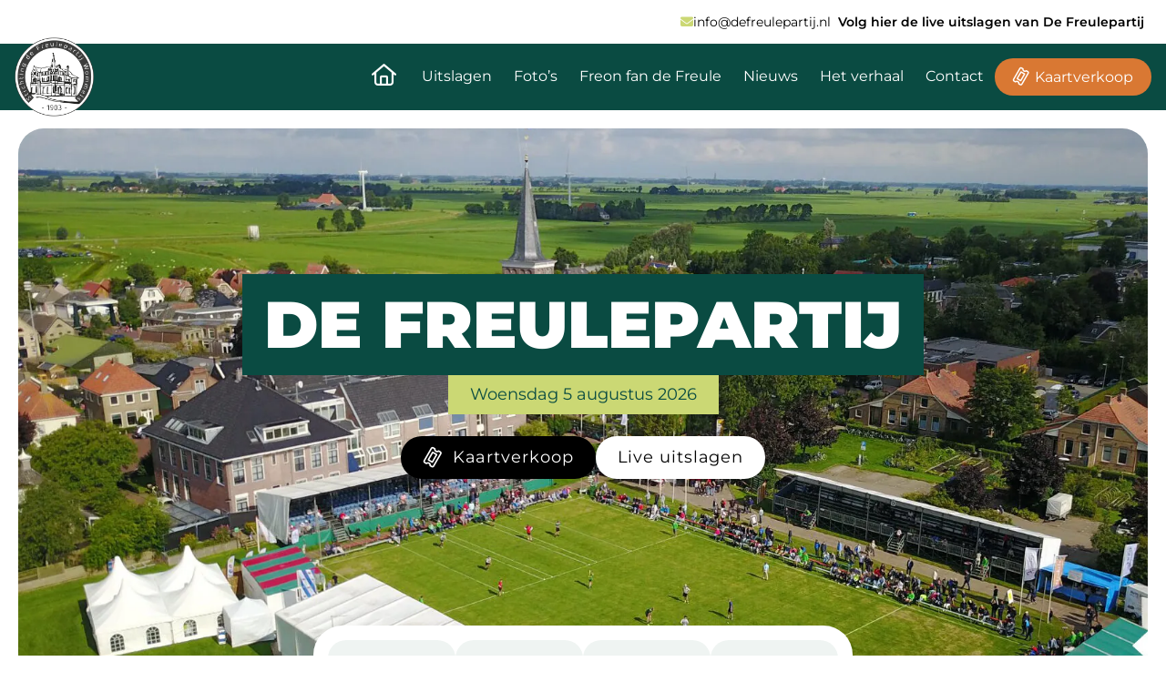

--- FILE ---
content_type: text/html; charset=UTF-8
request_url: https://defreulepartij.nl/
body_size: 28206
content:
<!doctype html>
<html lang="nl-NL" prefix="og: https://ogp.me/ns#">
<head>
    <meta charset="UTF-8">
    <meta name="viewport" content="width=device-width, initial-scale=1.0, maximum-scale=1.0, minimum-scale=1.0"/>
    <link rel="profile" href="https://gmpg.org/xfn/11">
    
<!-- Search Engine Optimization door Rank Math - https://rankmath.com/ -->
<title>Home - De Freulepartij</title>
<link data-rocket-prefetch href="https://www.gstatic.com" rel="dns-prefetch">
<link data-rocket-prefetch href="https://www.googletagmanager.com" rel="dns-prefetch">
<link data-rocket-prefetch href="https://cdn-cookieyes.com" rel="dns-prefetch">
<link data-rocket-prefetch href="https://www.google.com" rel="dns-prefetch"><link rel="preload" data-rocket-preload as="image" href="https://defreulepartij.nl/content/uploads/2025/06/header-freule-e1749152306345.jpg" fetchpriority="high">
<meta name="robots" content="index, follow, max-snippet:-1, max-video-preview:-1, max-image-preview:large"/>
<link rel="canonical" href="https://defreulepartij.nl/" />
<meta property="og:locale" content="nl_NL" />
<meta property="og:type" content="website" />
<meta property="og:title" content="Home - De Freulepartij" />
<meta property="og:url" content="https://defreulepartij.nl/" />
<meta property="og:site_name" content="De Freulepartij" />
<meta property="og:updated_time" content="2025-08-07T18:56:12+00:00" />
<meta property="article:published_time" content="2025-05-09T08:47:37+00:00" />
<meta property="article:modified_time" content="2025-08-07T18:56:12+00:00" />
<meta name="twitter:card" content="summary_large_image" />
<meta name="twitter:title" content="Home - De Freulepartij" />
<meta name="twitter:label1" content="Geschreven door" />
<meta name="twitter:data1" content="wefabric" />
<meta name="twitter:label2" content="Tijd om te lezen" />
<meta name="twitter:data2" content="Minder dan een minuut" />
<script type="application/ld+json" class="rank-math-schema">{"@context":"https://schema.org","@graph":[{"@type":["Person","Organization"],"@id":"https://defreulepartij.nl/#person","name":"De Freulepartij"},{"@type":"WebSite","@id":"https://defreulepartij.nl/#website","url":"https://defreulepartij.nl","name":"De Freulepartij","publisher":{"@id":"https://defreulepartij.nl/#person"},"inLanguage":"nl-NL","potentialAction":{"@type":"SearchAction","target":"https://defreulepartij.nl/?s={search_term_string}","query-input":"required name=search_term_string"}},{"@type":"WebPage","@id":"https://defreulepartij.nl/#webpage","url":"https://defreulepartij.nl/","name":"Home - De Freulepartij","datePublished":"2025-05-09T08:47:37+00:00","dateModified":"2025-08-07T18:56:12+00:00","about":{"@id":"https://defreulepartij.nl/#person"},"isPartOf":{"@id":"https://defreulepartij.nl/#website"},"inLanguage":"nl-NL"},{"@type":"Person","@id":"https://defreulepartij.nl/author/wefabric/","name":"wefabric","url":"https://defreulepartij.nl/author/wefabric/","image":{"@type":"ImageObject","@id":"https://secure.gravatar.com/avatar/8834dc84f62a7c139ded639124a4f9a3bfd03e8ccac75db9f83107ed38ebca39?s=96&amp;d=mm&amp;r=g","url":"https://secure.gravatar.com/avatar/8834dc84f62a7c139ded639124a4f9a3bfd03e8ccac75db9f83107ed38ebca39?s=96&amp;d=mm&amp;r=g","caption":"wefabric","inLanguage":"nl-NL"},"sameAs":["https://defreulepartij.test/cms"]},{"@type":"Article","headline":"Home - De Freulepartij","datePublished":"2025-05-09T08:47:37+00:00","dateModified":"2025-08-07T18:56:12+00:00","author":{"@id":"https://defreulepartij.nl/author/wefabric/","name":"wefabric"},"publisher":{"@id":"https://defreulepartij.nl/#person"},"name":"Home - De Freulepartij","@id":"https://defreulepartij.nl/#richSnippet","isPartOf":{"@id":"https://defreulepartij.nl/#webpage"},"inLanguage":"nl-NL","mainEntityOfPage":{"@id":"https://defreulepartij.nl/#webpage"}}]}</script>
<!-- /Rank Math WordPress SEO plugin -->

<link rel='dns-prefetch' href='//www.google.com' />

<style id='wp-img-auto-sizes-contain-inline-css' type='text/css'>
img:is([sizes=auto i],[sizes^="auto," i]){contain-intrinsic-size:3000px 1500px}
/*# sourceURL=wp-img-auto-sizes-contain-inline-css */
</style>
<style id='wp-block-library-inline-css' type='text/css'>
:root{--wp-block-synced-color:#7a00df;--wp-block-synced-color--rgb:122,0,223;--wp-bound-block-color:var(--wp-block-synced-color);--wp-editor-canvas-background:#ddd;--wp-admin-theme-color:#007cba;--wp-admin-theme-color--rgb:0,124,186;--wp-admin-theme-color-darker-10:#006ba1;--wp-admin-theme-color-darker-10--rgb:0,107,160.5;--wp-admin-theme-color-darker-20:#005a87;--wp-admin-theme-color-darker-20--rgb:0,90,135;--wp-admin-border-width-focus:2px}@media (min-resolution:192dpi){:root{--wp-admin-border-width-focus:1.5px}}.wp-element-button{cursor:pointer}:root .has-very-light-gray-background-color{background-color:#eee}:root .has-very-dark-gray-background-color{background-color:#313131}:root .has-very-light-gray-color{color:#eee}:root .has-very-dark-gray-color{color:#313131}:root .has-vivid-green-cyan-to-vivid-cyan-blue-gradient-background{background:linear-gradient(135deg,#00d084,#0693e3)}:root .has-purple-crush-gradient-background{background:linear-gradient(135deg,#34e2e4,#4721fb 50%,#ab1dfe)}:root .has-hazy-dawn-gradient-background{background:linear-gradient(135deg,#faaca8,#dad0ec)}:root .has-subdued-olive-gradient-background{background:linear-gradient(135deg,#fafae1,#67a671)}:root .has-atomic-cream-gradient-background{background:linear-gradient(135deg,#fdd79a,#004a59)}:root .has-nightshade-gradient-background{background:linear-gradient(135deg,#330968,#31cdcf)}:root .has-midnight-gradient-background{background:linear-gradient(135deg,#020381,#2874fc)}:root{--wp--preset--font-size--normal:16px;--wp--preset--font-size--huge:42px}.has-regular-font-size{font-size:1em}.has-larger-font-size{font-size:2.625em}.has-normal-font-size{font-size:var(--wp--preset--font-size--normal)}.has-huge-font-size{font-size:var(--wp--preset--font-size--huge)}.has-text-align-center{text-align:center}.has-text-align-left{text-align:left}.has-text-align-right{text-align:right}.has-fit-text{white-space:nowrap!important}#end-resizable-editor-section{display:none}.aligncenter{clear:both}.items-justified-left{justify-content:flex-start}.items-justified-center{justify-content:center}.items-justified-right{justify-content:flex-end}.items-justified-space-between{justify-content:space-between}.screen-reader-text{border:0;clip-path:inset(50%);height:1px;margin:-1px;overflow:hidden;padding:0;position:absolute;width:1px;word-wrap:normal!important}.screen-reader-text:focus{background-color:#ddd;clip-path:none;color:#444;display:block;font-size:1em;height:auto;left:5px;line-height:normal;padding:15px 23px 14px;text-decoration:none;top:5px;width:auto;z-index:100000}html :where(.has-border-color){border-style:solid}html :where([style*=border-top-color]){border-top-style:solid}html :where([style*=border-right-color]){border-right-style:solid}html :where([style*=border-bottom-color]){border-bottom-style:solid}html :where([style*=border-left-color]){border-left-style:solid}html :where([style*=border-width]){border-style:solid}html :where([style*=border-top-width]){border-top-style:solid}html :where([style*=border-right-width]){border-right-style:solid}html :where([style*=border-bottom-width]){border-bottom-style:solid}html :where([style*=border-left-width]){border-left-style:solid}html :where(img[class*=wp-image-]){height:auto;max-width:100%}:where(figure){margin:0 0 1em}html :where(.is-position-sticky){--wp-admin--admin-bar--position-offset:var(--wp-admin--admin-bar--height,0px)}@media screen and (max-width:600px){html :where(.is-position-sticky){--wp-admin--admin-bar--position-offset:0px}}

/*# sourceURL=wp-block-library-inline-css */
</style><style id='global-styles-inline-css' type='text/css'>
:root{--wp--preset--aspect-ratio--square: 1;--wp--preset--aspect-ratio--4-3: 4/3;--wp--preset--aspect-ratio--3-4: 3/4;--wp--preset--aspect-ratio--3-2: 3/2;--wp--preset--aspect-ratio--2-3: 2/3;--wp--preset--aspect-ratio--16-9: 16/9;--wp--preset--aspect-ratio--9-16: 9/16;--wp--preset--color--black: #000000;--wp--preset--color--cyan-bluish-gray: #abb8c3;--wp--preset--color--white: #ffffff;--wp--preset--color--pale-pink: #f78da7;--wp--preset--color--vivid-red: #cf2e2e;--wp--preset--color--luminous-vivid-orange: #ff6900;--wp--preset--color--luminous-vivid-amber: #fcb900;--wp--preset--color--light-green-cyan: #7bdcb5;--wp--preset--color--vivid-green-cyan: #00d084;--wp--preset--color--pale-cyan-blue: #8ed1fc;--wp--preset--color--vivid-cyan-blue: #0693e3;--wp--preset--color--vivid-purple: #9b51e0;--wp--preset--gradient--vivid-cyan-blue-to-vivid-purple: linear-gradient(135deg,rgb(6,147,227) 0%,rgb(155,81,224) 100%);--wp--preset--gradient--light-green-cyan-to-vivid-green-cyan: linear-gradient(135deg,rgb(122,220,180) 0%,rgb(0,208,130) 100%);--wp--preset--gradient--luminous-vivid-amber-to-luminous-vivid-orange: linear-gradient(135deg,rgb(252,185,0) 0%,rgb(255,105,0) 100%);--wp--preset--gradient--luminous-vivid-orange-to-vivid-red: linear-gradient(135deg,rgb(255,105,0) 0%,rgb(207,46,46) 100%);--wp--preset--gradient--very-light-gray-to-cyan-bluish-gray: linear-gradient(135deg,rgb(238,238,238) 0%,rgb(169,184,195) 100%);--wp--preset--gradient--cool-to-warm-spectrum: linear-gradient(135deg,rgb(74,234,220) 0%,rgb(151,120,209) 20%,rgb(207,42,186) 40%,rgb(238,44,130) 60%,rgb(251,105,98) 80%,rgb(254,248,76) 100%);--wp--preset--gradient--blush-light-purple: linear-gradient(135deg,rgb(255,206,236) 0%,rgb(152,150,240) 100%);--wp--preset--gradient--blush-bordeaux: linear-gradient(135deg,rgb(254,205,165) 0%,rgb(254,45,45) 50%,rgb(107,0,62) 100%);--wp--preset--gradient--luminous-dusk: linear-gradient(135deg,rgb(255,203,112) 0%,rgb(199,81,192) 50%,rgb(65,88,208) 100%);--wp--preset--gradient--pale-ocean: linear-gradient(135deg,rgb(255,245,203) 0%,rgb(182,227,212) 50%,rgb(51,167,181) 100%);--wp--preset--gradient--electric-grass: linear-gradient(135deg,rgb(202,248,128) 0%,rgb(113,206,126) 100%);--wp--preset--gradient--midnight: linear-gradient(135deg,rgb(2,3,129) 0%,rgb(40,116,252) 100%);--wp--preset--font-size--small: 13px;--wp--preset--font-size--medium: 20px;--wp--preset--font-size--large: 36px;--wp--preset--font-size--x-large: 42px;--wp--preset--spacing--20: 0.44rem;--wp--preset--spacing--30: 0.67rem;--wp--preset--spacing--40: 1rem;--wp--preset--spacing--50: 1.5rem;--wp--preset--spacing--60: 2.25rem;--wp--preset--spacing--70: 3.38rem;--wp--preset--spacing--80: 5.06rem;--wp--preset--shadow--natural: 6px 6px 9px rgba(0, 0, 0, 0.2);--wp--preset--shadow--deep: 12px 12px 50px rgba(0, 0, 0, 0.4);--wp--preset--shadow--sharp: 6px 6px 0px rgba(0, 0, 0, 0.2);--wp--preset--shadow--outlined: 6px 6px 0px -3px rgb(255, 255, 255), 6px 6px rgb(0, 0, 0);--wp--preset--shadow--crisp: 6px 6px 0px rgb(0, 0, 0);}:where(.is-layout-flex){gap: 0.5em;}:where(.is-layout-grid){gap: 0.5em;}body .is-layout-flex{display: flex;}.is-layout-flex{flex-wrap: wrap;align-items: center;}.is-layout-flex > :is(*, div){margin: 0;}body .is-layout-grid{display: grid;}.is-layout-grid > :is(*, div){margin: 0;}:where(.wp-block-columns.is-layout-flex){gap: 2em;}:where(.wp-block-columns.is-layout-grid){gap: 2em;}:where(.wp-block-post-template.is-layout-flex){gap: 1.25em;}:where(.wp-block-post-template.is-layout-grid){gap: 1.25em;}.has-black-color{color: var(--wp--preset--color--black) !important;}.has-cyan-bluish-gray-color{color: var(--wp--preset--color--cyan-bluish-gray) !important;}.has-white-color{color: var(--wp--preset--color--white) !important;}.has-pale-pink-color{color: var(--wp--preset--color--pale-pink) !important;}.has-vivid-red-color{color: var(--wp--preset--color--vivid-red) !important;}.has-luminous-vivid-orange-color{color: var(--wp--preset--color--luminous-vivid-orange) !important;}.has-luminous-vivid-amber-color{color: var(--wp--preset--color--luminous-vivid-amber) !important;}.has-light-green-cyan-color{color: var(--wp--preset--color--light-green-cyan) !important;}.has-vivid-green-cyan-color{color: var(--wp--preset--color--vivid-green-cyan) !important;}.has-pale-cyan-blue-color{color: var(--wp--preset--color--pale-cyan-blue) !important;}.has-vivid-cyan-blue-color{color: var(--wp--preset--color--vivid-cyan-blue) !important;}.has-vivid-purple-color{color: var(--wp--preset--color--vivid-purple) !important;}.has-black-background-color{background-color: var(--wp--preset--color--black) !important;}.has-cyan-bluish-gray-background-color{background-color: var(--wp--preset--color--cyan-bluish-gray) !important;}.has-white-background-color{background-color: var(--wp--preset--color--white) !important;}.has-pale-pink-background-color{background-color: var(--wp--preset--color--pale-pink) !important;}.has-vivid-red-background-color{background-color: var(--wp--preset--color--vivid-red) !important;}.has-luminous-vivid-orange-background-color{background-color: var(--wp--preset--color--luminous-vivid-orange) !important;}.has-luminous-vivid-amber-background-color{background-color: var(--wp--preset--color--luminous-vivid-amber) !important;}.has-light-green-cyan-background-color{background-color: var(--wp--preset--color--light-green-cyan) !important;}.has-vivid-green-cyan-background-color{background-color: var(--wp--preset--color--vivid-green-cyan) !important;}.has-pale-cyan-blue-background-color{background-color: var(--wp--preset--color--pale-cyan-blue) !important;}.has-vivid-cyan-blue-background-color{background-color: var(--wp--preset--color--vivid-cyan-blue) !important;}.has-vivid-purple-background-color{background-color: var(--wp--preset--color--vivid-purple) !important;}.has-black-border-color{border-color: var(--wp--preset--color--black) !important;}.has-cyan-bluish-gray-border-color{border-color: var(--wp--preset--color--cyan-bluish-gray) !important;}.has-white-border-color{border-color: var(--wp--preset--color--white) !important;}.has-pale-pink-border-color{border-color: var(--wp--preset--color--pale-pink) !important;}.has-vivid-red-border-color{border-color: var(--wp--preset--color--vivid-red) !important;}.has-luminous-vivid-orange-border-color{border-color: var(--wp--preset--color--luminous-vivid-orange) !important;}.has-luminous-vivid-amber-border-color{border-color: var(--wp--preset--color--luminous-vivid-amber) !important;}.has-light-green-cyan-border-color{border-color: var(--wp--preset--color--light-green-cyan) !important;}.has-vivid-green-cyan-border-color{border-color: var(--wp--preset--color--vivid-green-cyan) !important;}.has-pale-cyan-blue-border-color{border-color: var(--wp--preset--color--pale-cyan-blue) !important;}.has-vivid-cyan-blue-border-color{border-color: var(--wp--preset--color--vivid-cyan-blue) !important;}.has-vivid-purple-border-color{border-color: var(--wp--preset--color--vivid-purple) !important;}.has-vivid-cyan-blue-to-vivid-purple-gradient-background{background: var(--wp--preset--gradient--vivid-cyan-blue-to-vivid-purple) !important;}.has-light-green-cyan-to-vivid-green-cyan-gradient-background{background: var(--wp--preset--gradient--light-green-cyan-to-vivid-green-cyan) !important;}.has-luminous-vivid-amber-to-luminous-vivid-orange-gradient-background{background: var(--wp--preset--gradient--luminous-vivid-amber-to-luminous-vivid-orange) !important;}.has-luminous-vivid-orange-to-vivid-red-gradient-background{background: var(--wp--preset--gradient--luminous-vivid-orange-to-vivid-red) !important;}.has-very-light-gray-to-cyan-bluish-gray-gradient-background{background: var(--wp--preset--gradient--very-light-gray-to-cyan-bluish-gray) !important;}.has-cool-to-warm-spectrum-gradient-background{background: var(--wp--preset--gradient--cool-to-warm-spectrum) !important;}.has-blush-light-purple-gradient-background{background: var(--wp--preset--gradient--blush-light-purple) !important;}.has-blush-bordeaux-gradient-background{background: var(--wp--preset--gradient--blush-bordeaux) !important;}.has-luminous-dusk-gradient-background{background: var(--wp--preset--gradient--luminous-dusk) !important;}.has-pale-ocean-gradient-background{background: var(--wp--preset--gradient--pale-ocean) !important;}.has-electric-grass-gradient-background{background: var(--wp--preset--gradient--electric-grass) !important;}.has-midnight-gradient-background{background: var(--wp--preset--gradient--midnight) !important;}.has-small-font-size{font-size: var(--wp--preset--font-size--small) !important;}.has-medium-font-size{font-size: var(--wp--preset--font-size--medium) !important;}.has-large-font-size{font-size: var(--wp--preset--font-size--large) !important;}.has-x-large-font-size{font-size: var(--wp--preset--font-size--x-large) !important;}
/*# sourceURL=global-styles-inline-css */
</style>

<style id='classic-theme-styles-inline-css' type='text/css'>
/*! This file is auto-generated */
.wp-block-button__link{color:#fff;background-color:#32373c;border-radius:9999px;box-shadow:none;text-decoration:none;padding:calc(.667em + 2px) calc(1.333em + 2px);font-size:1.125em}.wp-block-file__button{background:#32373c;color:#fff;text-decoration:none}
/*# sourceURL=/wp-includes/css/classic-themes.min.css */
</style>
<link data-minify="1" rel='stylesheet' id='child_theme_styles-css' href='https://defreulepartij.nl/content/cache/min/1/content/themes/theme-child/dist/css/app.css?ver=1750934035' type='text/css' media='all' />
<script type="text/javascript">
/* <![CDATA[ */
var themosis = {
ajaxurl: "https:\/\/defreulepartij.nl\/cms\/wp-admin\/admin-ajax.php",
};
/* ]]> */
</script><meta name="csrf-token" content="1NKLwjgFskBMQHhA1uFLAnJa9hAXeMSSkAEp5EYB"><link rel="icon" href="https://defreulepartij.nl/content/uploads/2025/05/cropped-Defreulepartij-logo-32x32.png" sizes="32x32" />
<link rel="icon" href="https://defreulepartij.nl/content/uploads/2025/05/cropped-Defreulepartij-logo-192x192.png" sizes="192x192" />
<link rel="apple-touch-icon" href="https://defreulepartij.nl/content/uploads/2025/05/cropped-Defreulepartij-logo-180x180.png" />
<meta name="msapplication-TileImage" content="https://defreulepartij.nl/content/uploads/2025/05/cropped-Defreulepartij-logo-270x270.png" />
            <!-- Google Tag Manager -->
<script>(function(w,d,s,l,i){w[l]=w[l]||[];w[l].push({'gtm.start':
new Date().getTime(),event:'gtm.js'});var f=d.getElementsByTagName(s)[0],
j=d.createElement(s),dl=l!='dataLayer'?'&l='+l:'';j.async=true;j.src=
'https://www.googletagmanager.com/gtm.js?id='+i+dl;f.parentNode.insertBefore(j,f);
})(window,document,'script','dataLayer','GTM-NLXS5R59');</script>
<!-- End Google Tag Manager -->

    <meta name="generator" content="WP Rocket 3.20.3" data-wpr-features="wpr_defer_js wpr_minify_js wpr_preconnect_external_domains wpr_oci wpr_minify_css wpr_preload_links wpr_desktop" /></head>
<body class="home wp-singular page-template-default page page-id-7807 wp-theme-theme wp-child-theme-theme-child de-freulepartij">
    <!-- Google Tag Manager (noscript) -->
<noscript><iframe src="https://www.googletagmanager.com/ns.html?id=GTM-NLXS5R59"
height="0" width="0" style="display:none;visibility:hidden"></iframe></noscript>
<!-- End Google Tag Manager (noscript) -->
<div  id="page" class="site">
    
        <header  id="masthead">
                           <div  class="secondary-navigation hidden xl:block w-full bg-white">
    <div class="secondary-navigation-items flex items-center justify-between flex-row container mx-auto h-12 px-4">
                            <div class="layout flex gap-4 text-sm h-full items-center text-black">


                
                    
                    
                    
                    
                                            <div class="top-navigation flex"><ul id="3" class="menu"><li id="menu-item-7928" class="menu-item menu-item-type-custom menu-item-object-custom menu-item-7928 li-class hover:"><i class="before-class"></i><a target="_blank" href="https://wedstrijdlijst.defreulepartij.nl/">Volg hier de live uitslagen van De Freulepartij</a></li>
</ul></div>
                                    

                                    
                    <div class="contact-info flex gap-x-4">

                        
                        
                        
                        
                        
                                                    <a class="mail-link group flex items-center gap-2 email-hidden" href="mailto:info@defreulepartij.nl"
                               title="E-mailadres">
                                <i class="p-1.5 flex justify-center items-center bg-primary-light group-hover:bg-primary-dark rounded-lg fa-solid fa-envelope"></i>
                                <span class="align-middle">info@defreulepartij.nl</span>
                            </a>
                                            </div>

                    
                
                
            </div>
            </div>
</div>
                        <div  class="main-navigation main-navigation-bar bg-primary-color text-white">
                <div class="nav-container flex flex-row container mx-auto py-3 px-4">
                    <div class="logo hidden xl:flex w-1/6 items-center">
                        <div class="site-title">
    <a href="https://defreulepartij.nl/" class="block" aria-label="home" rel="home">
                    <img width="87" height="87" src="https://defreulepartij.nl/content/uploads/2025/05/Defreulepartij-logo-87x87.png" class="w-full" alt="De Freulepartij logo" decoding="async" loading="lazy" srcset="https://defreulepartij.nl/content/uploads/2025/05/Defreulepartij-logo-87x87.png 87w, https://defreulepartij.nl/content/uploads/2025/05/Defreulepartij-logo-300x300.png 300w, https://defreulepartij.nl/content/uploads/2025/05/Defreulepartij-logo-150x150.png 150w, https://defreulepartij.nl/content/uploads/2025/05/Defreulepartij-logo-201x200.png 201w, https://defreulepartij.nl/content/uploads/2025/05/Defreulepartij-logo-32x32.png 32w, https://defreulepartij.nl/content/uploads/2025/05/Defreulepartij-logo.png 303w, https://defreulepartij.nl/content/uploads/2025/05/Defreulepartij-logo-60x60.png 60w" sizes="auto, (max-width: 87px) 100vw, 87px" style="object-position:null% null%" />
                <span class="screen-reader-only">De Freulepartij</span>
    </a>
</div>
                    </div>
                    <div class="navigation-custom-styling xl:w-5/6 flex items-center justify-end h-16 xl:h-auto">
                        <div class="main-nav-items hidden xl:flex lg:flex-col py-4 text-base">
    <nav id="site-navigation" class="main-navigation flex justify-end">
        <a href="https://defreulepartij.nl"

    alt="Naar de homepagina"
    aria-label="Naar de homepagina"

           class=" home-icon"
    
    
    
   
	>
	<i class="fa-regular fa-house md:px-4 text-xl hover:text-cta text-cta text-white"></i>
	<span class="screen-reader-only">Naar de homepagina</span>

</a>


        
                    <div class="menu-hoofdmenu-container"><ul id="2" class="menu"><li id="menu-item-8190" class="menu-item menu-item-type-post_type menu-item-object-page menu-item-8190 text-white hover:text-cta"><a href="https://defreulepartij.nl/uitslagen/">Uitslagen</a></li>
<li id="menu-item-8028" class="menu-item menu-item-type-post_type menu-item-object-page menu-item-8028 text-white hover:text-cta"><a href="https://defreulepartij.nl/fotos/">Foto’s</a></li>
<li id="menu-item-8187" class="menu-item menu-item-type-post_type menu-item-object-page menu-item-8187 text-white hover:text-cta"><a href="https://defreulepartij.nl/freon-fan-de-freule/">Freon fan de Freule</a></li>
<li id="menu-item-7830" class="menu-item menu-item-type-post_type menu-item-object-page menu-item-7830 text-white hover:text-cta"><a href="https://defreulepartij.nl/nieuws/">Nieuws</a></li>
<li id="menu-item-8019" class="menu-item menu-item-type-post_type menu-item-object-page menu-item-8019 text-white hover:text-cta"><a href="https://defreulepartij.nl/het-verhaal/">Het verhaal</a></li>
<li id="menu-item-7828" class="menu-item menu-item-type-post_type menu-item-object-page menu-item-7828 text-white hover:text-cta"><a href="https://defreulepartij.nl/contact/">Contact</a></li>
<li id="menu-item-8183" class="menu-item-cta menu-item menu-item-type-post_type menu-item-object-page menu-item-8183 text-white hover:text-cta"><a href="https://defreulepartij.nl/kaartverkoop/">Kaartverkoop</a></li>
</ul></div>
            </nav>
</div>
                        <input type="checkbox" class="hidden" id="nav-mobile-active" autocomplete="off">

<div class="logo-mobile float-left xl:hidden z-10 relative">
    <div class="site-title">
        <a href="https://defreulepartij.nl/" class="block" aria-label="home" rel="home">
                            <img width="303" height="302" src="https://defreulepartij.nl/content/uploads/2025/05/Defreulepartij-logo.png" class="max-h-12 w-auto" alt="De Freulepartij logo" decoding="async" loading="lazy" srcset="https://defreulepartij.nl/content/uploads/2025/05/Defreulepartij-logo.png 303w, https://defreulepartij.nl/content/uploads/2025/05/Defreulepartij-logo-300x300.png 300w, https://defreulepartij.nl/content/uploads/2025/05/Defreulepartij-logo-150x150.png 150w, https://defreulepartij.nl/content/uploads/2025/05/Defreulepartij-logo-201x200.png 201w, https://defreulepartij.nl/content/uploads/2025/05/Defreulepartij-logo-32x32.png 32w, https://defreulepartij.nl/content/uploads/2025/05/Defreulepartij-logo-87x87.png 87w, https://defreulepartij.nl/content/uploads/2025/05/Defreulepartij-logo-60x60.png 60w" sizes="auto, (max-width: 303px) 100vw, 303px" style="object-position:null% null%" />
                        <span class="screen-reader-only">De Freulepartij</span>
        </a>
    </div>
</div>

<label for="nav-mobile-active" class="nav-mobile-toggle-visibility nav-mobile-toggler nav-mobile-overlay z-0"></label>
<header class="banner absolute left-0 w-full">
    <div class="hamburger-menu z-50">
        <div class="hamburger-navigation flex items-center gap-x-2 xl:hidden mt-5">

            
                            <a href="mailto:info@defreulepartij.nl" title="E-mailadres"
                   class="mail-link h-[30px] w-[30px] bg-primary text-white rounded-full block text-center flex justify-center items-center">
                    <i class="fa fa-envelope"></i>
                </a>
            
            <label for="nav-mobile-active"
                   class="mb-0 toggle-mobile-menu hamburger-button inline-block align-bottom">
                <span class="hamburger-button-bar"></span>
                <span class="hamburger-button-bar"></span>
                <span class="hamburger-button-bar"></span>
            </label>
        </div>

    </div>
    <div class="block xl:hidden mobile-menu-wrap">
        <nav class="mobile-menu flex flex-col bg-primary">
            <div class="mobile-logo">
                <a href="https://defreulepartij.nl/" class="block" aria-label="home" rel="home">
                                            <img width="87" height="87" src="https://defreulepartij.nl/content/uploads/2025/05/Defreulepartij-logo-87x87.png" class="w-full" alt="De Freulepartij logo" decoding="async" loading="lazy" srcset="https://defreulepartij.nl/content/uploads/2025/05/Defreulepartij-logo-87x87.png 87w, https://defreulepartij.nl/content/uploads/2025/05/Defreulepartij-logo-300x300.png 300w, https://defreulepartij.nl/content/uploads/2025/05/Defreulepartij-logo-150x150.png 150w, https://defreulepartij.nl/content/uploads/2025/05/Defreulepartij-logo-201x200.png 201w, https://defreulepartij.nl/content/uploads/2025/05/Defreulepartij-logo-32x32.png 32w, https://defreulepartij.nl/content/uploads/2025/05/Defreulepartij-logo.png 303w, https://defreulepartij.nl/content/uploads/2025/05/Defreulepartij-logo-60x60.png 60w" sizes="auto, (max-width: 87px) 100vw, 87px" style="object-position:null% null%" />
                                        <span class="screen-reader-only">De Freulepartij</span>
                </a>
            </div>

                            <div class="top-navigation flex gap-2 text-md px-4 pb-4 text-black">
                                            <div class="contact-info flex gap-x-2">
                                                                                        <a class="mail-link group flex items-center" href="mailto:info@defreulepartij.nl"
                                   title="E-mailadres">
                                    <i class="p-2 flex justify-center items-center bg-primary-light group-hover:bg-primary-dark rounded-lg fa-solid fa-envelope"></i>
                                    <span class="align-middle"></span>
                                </a>
                                                    </div>
                    
                                                                                                <div class="secondary-menu-items flex"><ul id="3" class="menu"><li class="menu-item menu-item-type-custom menu-item-object-custom menu-item-7928 li-class hover:"><a target="_blank" href="https://wedstrijdlijst.defreulepartij.nl/">Volg hier de live uitslagen van De Freulepartij</a></li>
</ul></div>
                        
                                    </div>
            
            <nav id="site-navigation" class="main-navigation">

                <li class="home-item menu-item menu-item-object-page current-menu-item current_page_item">
                    <a href="https://defreulepartij.nl">Home</a>
                </li>

                <div class="menu-hoofdmenu-container"><ul id="primary-menu" class="menu"><li class="menu-item menu-item-type-post_type menu-item-object-page menu-item-8190"><a href="https://defreulepartij.nl/uitslagen/">Uitslagen</a></li>
<li class="menu-item menu-item-type-post_type menu-item-object-page menu-item-8028"><a href="https://defreulepartij.nl/fotos/">Foto’s</a></li>
<li class="menu-item menu-item-type-post_type menu-item-object-page menu-item-8187"><a href="https://defreulepartij.nl/freon-fan-de-freule/">Freon fan de Freule</a></li>
<li class="menu-item menu-item-type-post_type menu-item-object-page menu-item-7830"><a href="https://defreulepartij.nl/nieuws/">Nieuws</a></li>
<li class="menu-item menu-item-type-post_type menu-item-object-page menu-item-8019"><a href="https://defreulepartij.nl/het-verhaal/">Het verhaal</a></li>
<li class="menu-item menu-item-type-post_type menu-item-object-page menu-item-7828"><a href="https://defreulepartij.nl/contact/">Contact</a></li>
<li class="menu-item-cta menu-item menu-item-type-post_type menu-item-object-page menu-item-8183"><a href="https://defreulepartij.nl/kaartverkoop/">Kaartverkoop</a></li>
</ul></div>
            </nav>
        </nav>
    </div>

</header>

<script>
    document.addEventListener("DOMContentLoaded", function () {
        var menuItems = document.querySelectorAll('.menu-item-has-children');
        menuItems.forEach(function (item) {
            var link = item.querySelector('a');
            item.addEventListener('click', function (event) {
                if (event.target === link) { //if the click is on the link, navigate
                    location.href = link.href;
                } else { //otherwise toggle the class
                    item.classList.toggle('open');
                }
            });
        });
    });
</script>

<style>
    .main-navigation .menu {
        margin-bottom: 0 !important;
    }

    .hamburger-secondary-menu {
        display: flex !important;
    }
</style>


<script>
    document.addEventListener('DOMContentLoaded', function () {
        var checkbox = document.getElementById('nav-mobile-active');
        var logo = document.querySelector('.logo-mobile');
        var anchor = logo.querySelector('.site-title a');
        var originalHref = anchor.getAttribute('href');

        checkbox.addEventListener('change', function () {
            if (checkbox.checked) {
                logo.style.opacity = '0';
                anchor.removeAttribute('href');
                anchor.addEventListener('click', preventDefault);
            } else {
                logo.style.opacity = '100';
                anchor.setAttribute('href', originalHref);
                anchor.removeEventListener('click', preventDefault);
            }
        });

        function preventDefault(event) {
            event.preventDefault();
        }
    });
</script>
                    </div>
                </div>
            </div>
        </header>
    
    <div  id="content" class="">
        <div  id="primary">
            <main id="main">
                            <div class="page-builder">
            <section id=" header-countdown " class="block-header-countdown relative header-countdown-267-custom-padding header-countdown-267-custom-margin bg-0   scaled-header    max-w-[2800px] mx-auto">
    <div class="custom-styling bg-cover bg-center "
         style="background-image: url('https://defreulepartij.nl/content/uploads/2025/06/header-freule-e1749152306345.jpg'); background-position: ">
                        <div class="custom-width relative container mx-auto px-8 h-full flex items-center z-30 justify-center text-center items-center  ">
            <div class="header-info z-30 flex flex-col  py-20  w-full xl:w-3/4 ">
                                                            <span class="subtitle block mb-2 text-primary-color">Woensdag 5 augustus 2026</span>
                                        <h1 class="title text-white">De Freulepartij</h1>
                                                                    <div class="countdown-timer mt-6">
                        <div class="time py-4 flex w-fit text-center  mx-auto ">
                                                            <div class="time-section flex flex-col items-center px-4">
                                    <span id="days" class="time-value font-bold">0</span>
                                    <span class="time-text">Dagen</span>
                                </div>
                                                                                        <div class="time-section flex flex-col items-center px-4">
                                    <span id="hours" class="time-value font-bold">0</span>
                                    <span class="time-text">Uren</span>
                                </div>
                                                                                        <div class="time-section flex flex-col items-center px-4">
                                    <span id="minutes" class="time-value font-bold">0</span>
                                    <span class="time-text">Min</span>
                                </div>
                                                                                        <div class="time-section flex flex-col items-center px-4">
                                    <span id="seconds" class="time-value font-bold">0</span>
                                    <span class="time-text">Sec</span>
                                </div>
                                                    </div>
                    </div>
                                                    <div class="buttons w-full flex flex-wrap gap-y-2 gap-x-4 mt-4  justify-center items-center ">
                        <a href="https://defreulepartij.nl/kaartverkoop/"

    alt="Kaartverkoop"
    aria-label="Kaartverkoop"

           class="w-fit no-underline"
    
    
    
   
	>        <span class="btn  btn-black btn-filled rounded-lg">
                            <i class="fa-solid fa-ticket"></i>
                        Kaartverkoop
        </span>
    </a>

                                                    <a href="https://wedstrijdlijst.defreulepartij.nl/"

    alt="Live uitslagen"
    aria-label="Live uitslagen"

           class="w-fit no-underline"
    
    
           target="_blank"
    
   
	>        <span class="btn  btn-white btn-filled rounded-lg">
                        Live uitslagen
        </span>
    </a>

                                            </div>
                                            </div>
        </div>
    </div>
</section>

    

<style>
    .header-countdown-267-custom-padding {
        @media        only screen and (min-width: 0px) {
                                                        }
        @media        only screen and (min-width: 768px) {
                                                        }
        @media        only screen and (min-width: 1024px) {
                                                        }
    }

    .header-countdown-267-custom-margin {
        @media        only screen and (min-width: 0px) {
                                                        }
        @media        only screen and (min-width: 768px) {
                                                        }
        @media        only screen and (min-width: 1024px) {
                                                        }
    }
</style>

<script>
    document.addEventListener('DOMContentLoaded', function() {
        // Server-side confetti waarde doorgeven aan JavaScript
        let confettiEnabled = "0";
        let countdownDate = new Date("2026-08-05 08:00:00").getTime();
        let countdownDisplay = ["days","hours","minutes","seconds"];

        // Interval voor de countdown
        x = setInterval(function() {
            let now = new Date().getTime();
            let distance = countdownDate - now;
            let totalSeconds = Math.floor(distance / 1000);
            let days = 0, hours = 0, minutes = 0, seconds = 0;

            if (distance > 0) {
                // Bepaal de grootste eenheid om weer te geven
                if (countdownDisplay.includes('days')) {
                    days = Math.floor(totalSeconds / (3600 * 24));
                    totalSeconds -= days * 3600 * 24;
                }
                if (countdownDisplay.includes('hours')) {
                    hours = Math.floor(totalSeconds / 3600);
                    totalSeconds -= hours * 3600;
                }
                if (countdownDisplay.includes('minutes')) {
                    minutes = Math.floor(totalSeconds / 60);
                    totalSeconds -= minutes * 60;
                }
                if (countdownDisplay.includes('seconds')) {
                    seconds = totalSeconds;
                }
            }

            // Zorg ervoor dat de tijdwaarden niet negatief worden
            days = Math.max(days, 0);
            hours = Math.max(hours, 0);
            minutes = Math.max(minutes, 0);
            seconds = Math.max(seconds, 0);

            // Toon de resultaten
            if (countdownDisplay.includes('days')) {
                document.getElementById("days").innerText = days;
            }
            if (countdownDisplay.includes('hours')) {
                document.getElementById("hours").innerText = hours;
            }
            if (countdownDisplay.includes('minutes')) {
                document.getElementById("minutes").innerText = minutes;
            }
            if (countdownDisplay.includes('seconds')) {
                document.getElementById("seconds").innerText = seconds;
            }

            // Als de countdown is afgelopen
            if (distance <= 0) {
                clearInterval(x);
                // Zorg ervoor dat alle tijdseenheden op nul blijven staan
                if (countdownDisplay.includes('days')) {
                    document.getElementById("days").innerText = 0;
                }
                if (countdownDisplay.includes('hours')) {
                    document.getElementById("hours").innerText = 0;
                }
                if (countdownDisplay.includes('minutes')) {
                    document.getElementById("minutes").innerText = 0;
                }
                if (countdownDisplay.includes('seconds')) {
                    document.getElementById("seconds").innerText = 0;
                }

                let oneDay = 24 * 60 * 60 * 1000; // 1 dag in milliseconden
                let isWithinOneDay = now <= (countdownDate + oneDay);

                if (isWithinOneDay) {
                    if(confettiEnabled) {
                        startFireworks();
                    }
                }
            }
        }, 1000);
    });

    function startFireworks() {
        const duration = 10 * 1000;
        const animationEnd = Date.now() + duration;
        const defaults = { startVelocity: 30, spread: 360, ticks: 60, zIndex: 0 };

        function randomInRange(min, max) {
            return Math.random() * (max - min) + min;
        }

        const interval = setInterval(function() {
            const timeLeft = animationEnd - Date.now();

            if (timeLeft <= 0) {
                return clearInterval(interval);
            }

            const particleCount = 50 * (timeLeft / duration);

            // Eerste confetti-lading
            confetti(
                Object.assign({}, defaults, {
                    particleCount,
                    origin: { x: randomInRange(0.1, 0.3), y: Math.random() - 0.2 },
                })
            );

            // Tweede confetti-lading
            confetti(
                Object.assign({}, defaults, {
                    particleCount,
                    origin: { x: randomInRange(0.7, 0.9), y: Math.random() - 0.2 },
                })
            );
        }, 250);
    }
</script>

<script data-minify="1" src="https://defreulepartij.nl/content/cache/min/1/npm/canvas-confetti@1.6.0/dist/confetti.browser.min.js?ver=1750934035" data-rocket-defer defer></script>


<section id=" kaarten " class="block-kaarten kaarten-291-custom-padding kaarten-291-custom-margin relative bg-0   content-under-card  "
         style="background-image: url(''); background-repeat: no-repeat;   background-size: cover; ">
                    <div class="custom-styling relative z-10 px-8 py-8 lg:py-16 xl:py-20 container mx-auto">
            <div class="block-content w-full mx-auto">
                                                                                    <div class="card-list grid grid-cols-1 sm:grid-cols-2 lg:grid-cols-3 2xl:grid-cols-3 gap-y-4 gap-x-4 lg:gap-x-8 lg:gap-y-8 py-8">
                    <div id="kaartverkoop" class="content-under-card-item card-item group h-full  card-hidden ">
    <div class="custom-radius bg-primary-color rounded-rounded-none h-full flex flex-col group-hover:scale-105 duration-300 ease-in-out overflow-hidden">
        <div>
            <div class="image-container h-[360px] relative overflow-hidden rounded-t-rounded-none">

                                                    
                                    <a href="https://defreulepartij.nl/kaartverkoop/" aria-label="Ga naar Kaartverkoop pagina"
                       class="card-overlay absolute left-0 w-full h-full  opacity-0 group-hover:opacity-50 bg-primary  z-10 transition-opacity duration-300 ease-in-out"></a>
                    <span class="image ">
        <img fetchpriority="high" decoding="async" width="1344" height="1542" src="https://defreulepartij.nl/content/uploads/2025/05/Scherm­afbeelding-2025-05-18-om-21.04.31.png" class="object-cover w-full h-full object-cover transform ease-in-out duration-300 group-hover:scale-110 rounded-t-rounded-none " alt="Kaartverkoop" srcset="https://defreulepartij.nl/content/uploads/2025/05/Scherm­afbeelding-2025-05-18-om-21.04.31.png 1344w, https://defreulepartij.nl/content/uploads/2025/05/Scherm­afbeelding-2025-05-18-om-21.04.31-261x300.png 261w, https://defreulepartij.nl/content/uploads/2025/05/Scherm­afbeelding-2025-05-18-om-21.04.31-893x1024.png 893w, https://defreulepartij.nl/content/uploads/2025/05/Scherm­afbeelding-2025-05-18-om-21.04.31-768x881.png 768w, https://defreulepartij.nl/content/uploads/2025/05/Scherm­afbeelding-2025-05-18-om-21.04.31-174x200.png 174w, https://defreulepartij.nl/content/uploads/2025/05/Scherm­afbeelding-2025-05-18-om-21.04.31-28x32.png 28w, https://defreulepartij.nl/content/uploads/2025/05/Scherm­afbeelding-2025-05-18-om-21.04.31-610x700.png 610w, https://defreulepartij.nl/content/uploads/2025/05/Scherm­afbeelding-2025-05-18-om-21.04.31-76x87.png 76w, https://defreulepartij.nl/content/uploads/2025/05/Scherm­afbeelding-2025-05-18-om-21.04.31-52x60.png 52w, https://defreulepartij.nl/content/uploads/2025/05/Scherm­afbeelding-2025-05-18-om-21.04.31-1339x1536.png 1339w" sizes="(max-width: 1344px) 100vw, 1344px" />
    </span>
                            </div>
        </div>
                    <div class="content-box h-full flex flex-col gap-y-4 p-6 xl:p-8">
                                    <a href="https://defreulepartij.nl/kaartverkoop/" aria-label="Ga naar Kaartverkoop pagina"
                       class="card-title h3 text-white relative z-20 font-bold group-hover:text-primary transition-all duration-300 ease-in-out">
                        Kaartverkoop 
                    </a>
                                                                                            <div class="button-container mt-auto z-10">
                            <a href="https://defreulepartij.nl/kaartverkoop/"

    alt="Lees meer"
    aria-label="Lees meer"

           class="w-fit no-underline"
    
    
    
   
	>        <span class="btn  btn-cta btn-filled rounded-lg">
                        Lees meer
        </span>
    </a>

                        </div>
                                                </div>
        </div>
</div>                    <div id="foto&#039;s" class="content-under-card-item card-item group h-full  card-hidden ">
    <div class="custom-radius bg-primary-color rounded-rounded-none h-full flex flex-col group-hover:scale-105 duration-300 ease-in-out overflow-hidden">
        <div>
            <div class="image-container h-[360px] relative overflow-hidden rounded-t-rounded-none">

                                                    
                                    <a href="https://defreulepartij.nl/fotos/" aria-label="Ga naar Foto&#039;s pagina"
                       class="card-overlay absolute left-0 w-full h-full  opacity-0 group-hover:opacity-50 bg-primary  z-10 transition-opacity duration-300 ease-in-out"></a>
                    <span class="image ">
        <img decoding="async" width="1440" height="959" src="https://defreulepartij.nl/content/uploads/2025/05/Freule.jpg" class="object-cover w-full h-full object-cover transform ease-in-out duration-300 group-hover:scale-110 rounded-t-rounded-none " alt="Foto&#039;s" srcset="https://defreulepartij.nl/content/uploads/2025/05/Freule.jpg 1440w, https://defreulepartij.nl/content/uploads/2025/05/Freule-300x200.jpg 300w, https://defreulepartij.nl/content/uploads/2025/05/Freule-1024x682.jpg 1024w, https://defreulepartij.nl/content/uploads/2025/05/Freule-768x511.jpg 768w, https://defreulepartij.nl/content/uploads/2025/05/Freule-250x166.jpg 250w, https://defreulepartij.nl/content/uploads/2025/05/Freule-48x32.jpg 48w, https://defreulepartij.nl/content/uploads/2025/05/Freule-1051x700.jpg 1051w, https://defreulepartij.nl/content/uploads/2025/05/Freule-131x87.jpg 131w, https://defreulepartij.nl/content/uploads/2025/05/Freule-60x40.jpg 60w" sizes="(max-width: 1440px) 100vw, 1440px" />
    </span>
                            </div>
        </div>
                    <div class="content-box h-full flex flex-col gap-y-4 p-6 xl:p-8">
                                    <a href="https://defreulepartij.nl/fotos/" aria-label="Ga naar Foto&#039;s pagina"
                       class="card-title h3 text-white relative z-20 font-bold group-hover:text-primary transition-all duration-300 ease-in-out">
                        Foto's eerdere edities
                    </a>
                                                                                            <div class="button-container mt-auto z-10">
                            <a href="https://defreulepartij.nl/fotos/"

    alt="Lees meer"
    aria-label="Lees meer"

           class="w-fit no-underline"
    
    
    
   
	>        <span class="btn  btn-cta btn-filled rounded-lg">
                        Lees meer
        </span>
    </a>

                        </div>
                                                </div>
        </div>
</div>                    <div id="freon-fan-de-freule" class="content-under-card-item card-item group h-full  card-hidden ">
    <div class="custom-radius bg-primary-color rounded-rounded-none h-full flex flex-col group-hover:scale-105 duration-300 ease-in-out overflow-hidden">
        <div>
            <div class="image-container h-[360px] relative overflow-hidden rounded-t-rounded-none">

                                                    
                                    <a href="https://defreulepartij.nl/freon-fan-de-freule/" aria-label="Ga naar Freon fan de Freule pagina"
                       class="card-overlay absolute left-0 w-full h-full  opacity-0 group-hover:opacity-50 bg-primary  z-10 transition-opacity duration-300 ease-in-out"></a>
                    <span class="image ">
        <img decoding="async" width="1440" height="1800" src="https://defreulepartij.nl/content/uploads/2025/05/Freon-fan-de-freule.jpg" class="object-cover w-full h-full object-cover transform ease-in-out duration-300 group-hover:scale-110 rounded-t-rounded-none " alt="Freon fan de Freule" srcset="https://defreulepartij.nl/content/uploads/2025/05/Freon-fan-de-freule.jpg 1440w, https://defreulepartij.nl/content/uploads/2025/05/Freon-fan-de-freule-240x300.jpg 240w, https://defreulepartij.nl/content/uploads/2025/05/Freon-fan-de-freule-819x1024.jpg 819w, https://defreulepartij.nl/content/uploads/2025/05/Freon-fan-de-freule-768x960.jpg 768w, https://defreulepartij.nl/content/uploads/2025/05/Freon-fan-de-freule-160x200.jpg 160w, https://defreulepartij.nl/content/uploads/2025/05/Freon-fan-de-freule-26x32.jpg 26w, https://defreulepartij.nl/content/uploads/2025/05/Freon-fan-de-freule-560x700.jpg 560w, https://defreulepartij.nl/content/uploads/2025/05/Freon-fan-de-freule-70x87.jpg 70w, https://defreulepartij.nl/content/uploads/2025/05/Freon-fan-de-freule-48x60.jpg 48w, https://defreulepartij.nl/content/uploads/2025/05/Freon-fan-de-freule-1229x1536.jpg 1229w" sizes="(max-width: 1440px) 100vw, 1440px" />
    </span>
                            </div>
        </div>
                    <div class="content-box h-full flex flex-col gap-y-4 p-6 xl:p-8">
                                    <a href="https://defreulepartij.nl/freon-fan-de-freule/" aria-label="Ga naar Freon fan de Freule pagina"
                       class="card-title h3 text-white relative z-20 font-bold group-hover:text-primary transition-all duration-300 ease-in-out">
                        Freon fan de Freule
                    </a>
                                                                                            <div class="button-container mt-auto z-10">
                            <a href="https://defreulepartij.nl/freon-fan-de-freule/"

    alt="Lees meer"
    aria-label="Lees meer"

           class="w-fit no-underline"
    
    
    
   
	>        <span class="btn  btn-cta btn-filled rounded-lg">
                        Lees meer
        </span>
    </a>

                        </div>
                                                </div>
        </div>
</div>            </div>


<script>
    window.addEventListener("DOMContentLoaded", (event) => {
        var kaartBlockSwiper = new Swiper(".kaartenBlockSwiper-728", {
            spaceBetween: 20,
                                    pagination: {
                el: '.swiper-pagination',
                clickable: true,
            },
            navigation: {
                nextEl: ".cardblock-button-next-728",
                prevEl: ".cardblock-button-prev-728",
            },
            breakpoints: {
                0: {
                    loop: true,
                    slidesPerView: 1,
                },
                768: {
                    loop: true,
                    slidesPerView: 2,
                },
                1280: {
                    loop: false,
                    slidesPerView: 3,
                },
                1536: {
                    loop: false,
                    slidesPerView: 3,
                },
            }
        });
    });
</script>                                            </div>
        </div>
    </section>

<style>
    .kaarten-291-custom-padding {
        @media        only screen and (min-width: 0px) {
                                                        }
        @media        only screen and (min-width: 768px) {
                                                        }
        @media        only screen and (min-width: 1024px) {
                                                        }
    }

    .kaarten-291-custom-margin {
        @media        only screen and (min-width: 0px) {
                                                        }
        @media        only screen and (min-width: 768px) {
                                                        }
        @media        only screen and (min-width: 1024px) {
                                                        }
    }

    .card-hidden {
        opacity: 0;
    }

    .swiper-slide-duplicate .card-hidden {
        animation: flyIn 0.6s ease-out forwards !important;
    }

    .card-animated {
        animation: flyIn 0.6s ease-out forwards;
    }
</style>

    <script>
        document.addEventListener('DOMContentLoaded', () => {
            const cardItems = document.querySelectorAll('.card-item');
            const observerOptions = {
                root: null,
                rootMargin: '0px',
                threshold: 0.1
            };

            const observerCallback = (entries, observer) => {
                entries.forEach((entry, index) => {
                    if (entry.isIntersecting) {
                        const cardItem = entry.target;

                        setTimeout(() => {
                            if (cardItem.classList.contains('card-hidden')) {
                                cardItem.classList.add('card-animated');
                                cardItem.classList.remove('card-hidden');
                            }
                        }, index * 200);

                        observer.unobserve(cardItem);
                    }
                });
            };

            const observer = new IntersectionObserver(observerCallback, observerOptions);
            cardItems.forEach(item => {
                observer.observe(item);
            });
        });
    </script>


<section id=" afbeelding-tekst " class="block-afbeelding-tekst block-423 relative afbeelding-tekst-423-custom-padding afbeelding-tekst-423-custom-margin bg-background-color  "
         style="background-image: url(''); background-repeat: no-repeat;  background-size: cover; ">
        <div class="custom-styling relative z-10 px-8 py-8 lg:py-16 xl:py-20 container mx-auto">
        <div class="w-full mx-auto">
            <div class="text-image flex flex-col lg:flex-row gap-8 xl:gap-20  lg:items-center ">
                <div class="text lg:w-1/2 order-2 lg:order-1 left">
                                                                                    <div class="content mb-8 text-black">
    <p>De Freule staat al meer dan honderd jaar op de agenda. Hij wordt de eerste of tweede woensdag in augustus verkaatst. Het is een kaatspartij voor jongens tot 18 jaar. Er is geen minimum leeftijd om mee te doen aan de Freule.</p>
<p>&nbsp;</p>
<p>Sinds 1961 is er voor het winnende partuur een model in zilver van de villa. De wisselprijs is aangeboden door de oud veearts A.J. Hibma uit Leeuwarden, voorheen Wommels en gemaakt in het atelier van J.A. Begeer in Utrecht.</p>

</div>                                                                                    <div class="buttons w-full flex flex-wrap gap-x-4 gap-y-2 mt-4 md:mt-8 ">
                            <a href="/het-verhaal/"

    alt="Lees het verhaal van de Freule"
    aria-label="Lees het verhaal van de Freule"

           class="w-fit no-underline"
    
    
    
   
	>        <span class="btn  btn-cta btn-filled rounded-lg">
                        Lees het verhaal van de Freule
        </span>
    </a>

                                                    </div>
                                    </div>
                                    <div class="image image-423 lg:w-1/2 order-1 lg:order-2 right ">
                        <span class="image ">
        <img loading="lazy" decoding="async" width="1024" height="683" src="https://defreulepartij.nl/content/uploads/2025/06/de-villa-Freule.jpeg" class="object-cover w-full object-cover rounded-rounded-none " alt="" srcset="https://defreulepartij.nl/content/uploads/2025/06/de-villa-Freule.jpeg 1024w, https://defreulepartij.nl/content/uploads/2025/06/de-villa-Freule-300x200.jpeg 300w, https://defreulepartij.nl/content/uploads/2025/06/de-villa-Freule-768x512.jpeg 768w, https://defreulepartij.nl/content/uploads/2025/06/de-villa-Freule-250x167.jpeg 250w, https://defreulepartij.nl/content/uploads/2025/06/de-villa-Freule-48x32.jpeg 48w, https://defreulepartij.nl/content/uploads/2025/06/de-villa-Freule-130x87.jpeg 130w, https://defreulepartij.nl/content/uploads/2025/06/de-villa-Freule-60x40.jpeg 60w" sizes="auto, (max-width: 1024px) 100vw, 1024px" />
    </span>
                    </div>
                            </div>
        </div>
    </div>
</section>

<style>
    .image-423 img {
            }

    .afbeelding-tekst-423-custom-padding {
        @media        only screen and (min-width: 0px) {
                                                        }
        @media        only screen and (min-width: 768px) {
                                                        }
        @media        only screen and (min-width: 1024px) {
                                                        }
    }

    .afbeelding-tekst-423-custom-margin {
        @media        only screen and (min-width: 0px) {
                                                        }
        @media        only screen and (min-width: 768px) {
                                                        }
        @media        only screen and (min-width: 1024px) {
                                                        }
    }
</style>


<!-- Parralax effect -->
<script>
    document.addEventListener('DOMContentLoaded', function () {
        const block = document.querySelector('.block-423');
        const parallaxImage = block.querySelector('.parallax-image');

        function applyParallaxEffect() {
            if (!parallaxImage) return;

            const scrollPosition = window.scrollY;
            const blockRect = block.getBoundingClientRect();
            const blockTop = blockRect.top + window.scrollY;
            const blockHeight = blockRect.height;
            const viewportCenter = scrollPosition + window.innerHeight / 2;
            const blockCenter = blockTop + blockHeight / 2;
            const distanceFromCenter = viewportCenter - blockCenter;

            // Adjust the parallax factor based on screen width
            let parallaxFactor = -0.4; // Default for desktop
            if (window.innerWidth <= 1024) {
                parallaxFactor = -0.1; // Weaker effect for mobile
            }

            const translateY = distanceFromCenter * parallaxFactor;
            parallaxImage.style.transform = `translateY(${translateY}px)`;
        }

        window.addEventListener('scroll', applyParallaxEffect);
        applyParallaxEffect();
    });
</script>




<section id=" logos " class="block-logos relative logos-768 logos-768-custom-padding logos-768-custom-margin bg-0  "
         style="background-image: url(''); background-repeat: no-repeat;  background-size: cover; ">
        <div class="custom-styling relative z-10 py-8 lg:py-16 xl:py-20 container mx-auto  container mx-auto px-8 ">
        <div class="w-full mx-auto text-center justify-center layout">
            <div class="content-data mb-4">
                                                    <h2 class="title mb-4 text-black text-center justify-center ">Trots op onze sponsoren</h2>
                                            </div>
                            <div class="swiper-container block relative">
        <div class="swiper logosSwiper-768 py-8">
            <div class="swiper-wrapper">
                                    <div class="swiper-slide h-auto">
                        <div class="logo-item group h-full  logo-hidden ">
    <div class="custom-logo-styling h-full relative rounded-rounded-none ">
        <div class="background flex items-center justify-center w-full relative p-4 md:p-6 bg-white">
            
                            <div class="logo-categories absolute z-20 top-[15px] left-[15px] flex flex-wrap gap-2">
                                    </div>
            
                            <span class="image ">
        <img loading="lazy" decoding="async" width="1048" height="598" src="https://defreulepartij.nl/content/uploads/2025/07/Schermafbeelding-2025-07-29-115316.jpg" class="object-contain w-full h-[180px] transition ease-in-out duration-300rounded-rounded-none no-filter " alt="Gritstraal- en coatingbedrijf T. van der Wal B.V." srcset="https://defreulepartij.nl/content/uploads/2025/07/Schermafbeelding-2025-07-29-115316.jpg 1048w, https://defreulepartij.nl/content/uploads/2025/07/Schermafbeelding-2025-07-29-115316-300x171.jpg 300w, https://defreulepartij.nl/content/uploads/2025/07/Schermafbeelding-2025-07-29-115316-1024x584.jpg 1024w, https://defreulepartij.nl/content/uploads/2025/07/Schermafbeelding-2025-07-29-115316-768x438.jpg 768w, https://defreulepartij.nl/content/uploads/2025/07/Schermafbeelding-2025-07-29-115316-250x143.jpg 250w, https://defreulepartij.nl/content/uploads/2025/07/Schermafbeelding-2025-07-29-115316-56x32.jpg 56w, https://defreulepartij.nl/content/uploads/2025/07/Schermafbeelding-2025-07-29-115316-152x87.jpg 152w, https://defreulepartij.nl/content/uploads/2025/07/Schermafbeelding-2025-07-29-115316-60x34.jpg 60w" sizes="auto, (max-width: 1048px) 100vw, 1048px" />
    </span>
                    </div>

                
    </div>
</div>                    </div>
                                    <div class="swiper-slide h-auto">
                        <div class="logo-item group h-full  logo-hidden ">
    <div class="custom-logo-styling h-full relative rounded-rounded-none ">
        <div class="background flex items-center justify-center w-full relative p-4 md:p-6 bg-white">
            
                            <div class="logo-categories absolute z-20 top-[15px] left-[15px] flex flex-wrap gap-2">
                                    </div>
            
                            <span class="image ">
        <img loading="lazy" decoding="async" width="2344" height="310" src="https://defreulepartij.nl/content/uploads/2025/07/Scholt-energy.jpg" class="object-contain w-full h-[180px] transition ease-in-out duration-300rounded-rounded-none no-filter " alt="Scholt Energy" srcset="https://defreulepartij.nl/content/uploads/2025/07/Scholt-energy.jpg 2344w, https://defreulepartij.nl/content/uploads/2025/07/Scholt-energy-300x40.jpg 300w, https://defreulepartij.nl/content/uploads/2025/07/Scholt-energy-1024x135.jpg 1024w, https://defreulepartij.nl/content/uploads/2025/07/Scholt-energy-768x102.jpg 768w, https://defreulepartij.nl/content/uploads/2025/07/Scholt-energy-250x33.jpg 250w, https://defreulepartij.nl/content/uploads/2025/07/Scholt-energy-242x32.jpg 242w, https://defreulepartij.nl/content/uploads/2025/07/Scholt-energy-167x22.jpg 167w, https://defreulepartij.nl/content/uploads/2025/07/Scholt-energy-60x8.jpg 60w, https://defreulepartij.nl/content/uploads/2025/07/Scholt-energy-1536x203.jpg 1536w, https://defreulepartij.nl/content/uploads/2025/07/Scholt-energy-2048x271.jpg 2048w" sizes="auto, (max-width: 2344px) 100vw, 2344px" />
    </span>
                    </div>

                
    </div>
</div>                    </div>
                                    <div class="swiper-slide h-auto">
                        <div class="logo-item group h-full  logo-hidden ">
    <div class="custom-logo-styling h-full relative rounded-rounded-none ">
        <div class="background flex items-center justify-center w-full relative p-4 md:p-6 bg-white">
            
                            <div class="logo-categories absolute z-20 top-[15px] left-[15px] flex flex-wrap gap-2">
                                    </div>
            
                            <span class="image ">
        <img loading="lazy" decoding="async" width="273" height="172" src="https://defreulepartij.nl/content/uploads/2025/07/Nobel.jpg" class="object-contain w-full h-[180px] transition ease-in-out duration-300rounded-rounded-none no-filter " alt="Nobel Projectontwikkeling" srcset="https://defreulepartij.nl/content/uploads/2025/07/Nobel.jpg 273w, https://defreulepartij.nl/content/uploads/2025/07/Nobel-250x158.jpg 250w, https://defreulepartij.nl/content/uploads/2025/07/Nobel-51x32.jpg 51w, https://defreulepartij.nl/content/uploads/2025/07/Nobel-138x87.jpg 138w, https://defreulepartij.nl/content/uploads/2025/07/Nobel-60x38.jpg 60w" sizes="auto, (max-width: 273px) 100vw, 273px" />
    </span>
                    </div>

                
    </div>
</div>                    </div>
                                    <div class="swiper-slide h-auto">
                        <div class="logo-item group h-full  logo-hidden ">
    <div class="custom-logo-styling h-full relative rounded-rounded-none ">
        <div class="background flex items-center justify-center w-full relative p-4 md:p-6 bg-white">
            
                            <div class="logo-categories absolute z-20 top-[15px] left-[15px] flex flex-wrap gap-2">
                                    </div>
            
                            <span class="image ">
        <img loading="lazy" decoding="async" width="1" height="1" src="https://defreulepartij.nl/content/uploads/2025/06/LOGO-Fidesta-Offingaburg_FC-zonder-pay-off-v6.svg" class="object-contain w-full h-[180px] transition ease-in-out duration-300rounded-rounded-none no-filter " alt="Fidesta Offingaburg" />
    </span>
                    </div>

                
    </div>
</div>                    </div>
                                    <div class="swiper-slide h-auto">
                        <div class="logo-item group h-full  logo-hidden ">
    <div class="custom-logo-styling h-full relative rounded-rounded-none ">
        <div class="background flex items-center justify-center w-full relative p-4 md:p-6 bg-white">
            
                            <div class="logo-categories absolute z-20 top-[15px] left-[15px] flex flex-wrap gap-2">
                                    </div>
            
                            <span class="image ">
        <img loading="lazy" decoding="async" width="2560" height="1756" src="https://defreulepartij.nl/content/uploads/2025/06/Teledatacom_logo_HR-RGB-scaled.jpeg" class="object-contain w-full h-[180px] transition ease-in-out duration-300rounded-rounded-none no-filter " alt="Teledatacom" srcset="https://defreulepartij.nl/content/uploads/2025/06/Teledatacom_logo_HR-RGB-scaled.jpeg 2560w, https://defreulepartij.nl/content/uploads/2025/06/Teledatacom_logo_HR-RGB-300x206.jpeg 300w, https://defreulepartij.nl/content/uploads/2025/06/Teledatacom_logo_HR-RGB-1024x702.jpeg 1024w, https://defreulepartij.nl/content/uploads/2025/06/Teledatacom_logo_HR-RGB-768x527.jpeg 768w, https://defreulepartij.nl/content/uploads/2025/06/Teledatacom_logo_HR-RGB-250x172.jpeg 250w, https://defreulepartij.nl/content/uploads/2025/06/Teledatacom_logo_HR-RGB-47x32.jpeg 47w, https://defreulepartij.nl/content/uploads/2025/06/Teledatacom_logo_HR-RGB-1020x700.jpeg 1020w, https://defreulepartij.nl/content/uploads/2025/06/Teledatacom_logo_HR-RGB-127x87.jpeg 127w, https://defreulepartij.nl/content/uploads/2025/06/Teledatacom_logo_HR-RGB-60x41.jpeg 60w, https://defreulepartij.nl/content/uploads/2025/06/Teledatacom_logo_HR-RGB-1536x1054.jpeg 1536w, https://defreulepartij.nl/content/uploads/2025/06/Teledatacom_logo_HR-RGB-2048x1405.jpeg 2048w" sizes="auto, (max-width: 2560px) 100vw, 2560px" />
    </span>
                    </div>

                
    </div>
</div>                    </div>
                                    <div class="swiper-slide h-auto">
                        <div class="logo-item group h-full  logo-hidden ">
    <div class="custom-logo-styling h-full relative rounded-rounded-none ">
        <div class="background flex items-center justify-center w-full relative p-4 md:p-6 bg-white">
            
                            <div class="logo-categories absolute z-20 top-[15px] left-[15px] flex flex-wrap gap-2">
                                    </div>
            
                            <span class="image ">
        <img loading="lazy" decoding="async" width="180" height="69" src="https://defreulepartij.nl/content/uploads/2025/05/FBM-logo.png" class="object-contain w-full h-[180px] transition ease-in-out duration-300rounded-rounded-none no-filter " alt="Friesland Bouw &amp; Montage" srcset="https://defreulepartij.nl/content/uploads/2025/05/FBM-logo.png 180w, https://defreulepartij.nl/content/uploads/2025/05/FBM-logo-83x32.png 83w, https://defreulepartij.nl/content/uploads/2025/05/FBM-logo-167x64.png 167w, https://defreulepartij.nl/content/uploads/2025/05/FBM-logo-60x23.png 60w" sizes="auto, (max-width: 180px) 100vw, 180px" />
    </span>
                    </div>

                
    </div>
</div>                    </div>
                                    <div class="swiper-slide h-auto">
                        <div class="logo-item group h-full  logo-hidden ">
    <div class="custom-logo-styling h-full relative rounded-rounded-none ">
        <div class="background flex items-center justify-center w-full relative p-4 md:p-6 bg-white">
            
                            <div class="logo-categories absolute z-20 top-[15px] left-[15px] flex flex-wrap gap-2">
                                    </div>
            
                            <span class="image ">
        <img loading="lazy" decoding="async" width="225" height="125" src="https://defreulepartij.nl/content/uploads/2025/05/bouwbedrijf-kooistra.jpg" class="object-contain w-full h-[180px] transition ease-in-out duration-300rounded-rounded-none no-filter " alt="Boubedriuw Kooistra" srcset="https://defreulepartij.nl/content/uploads/2025/05/bouwbedrijf-kooistra.jpg 225w, https://defreulepartij.nl/content/uploads/2025/05/bouwbedrijf-kooistra-58x32.jpg 58w, https://defreulepartij.nl/content/uploads/2025/05/bouwbedrijf-kooistra-157x87.jpg 157w, https://defreulepartij.nl/content/uploads/2025/05/bouwbedrijf-kooistra-60x33.jpg 60w" sizes="auto, (max-width: 225px) 100vw, 225px" />
    </span>
                    </div>

                
    </div>
</div>                    </div>
                                    <div class="swiper-slide h-auto">
                        <div class="logo-item group h-full  logo-hidden ">
    <div class="custom-logo-styling h-full relative rounded-rounded-none ">
        <div class="background flex items-center justify-center w-full relative p-4 md:p-6 bg-white">
            
                            <div class="logo-categories absolute z-20 top-[15px] left-[15px] flex flex-wrap gap-2">
                                    </div>
            
                            <span class="image ">
        <img loading="lazy" decoding="async" width="150" height="40" src="https://defreulepartij.nl/content/uploads/2025/05/Buwalda.svg" class="object-contain w-full h-[180px] transition ease-in-out duration-300rounded-rounded-none no-filter " alt="Buwalda" />
    </span>
                    </div>

                
    </div>
</div>                    </div>
                                    <div class="swiper-slide h-auto">
                        <div class="logo-item group h-full  logo-hidden ">
    <div class="custom-logo-styling h-full relative rounded-rounded-none ">
        <div class="background flex items-center justify-center w-full relative p-4 md:p-6 bg-white">
            
                            <div class="logo-categories absolute z-20 top-[15px] left-[15px] flex flex-wrap gap-2">
                                    </div>
            
                            <span class="image ">
        <img loading="lazy" decoding="async" width="1" height="1" src="https://defreulepartij.nl/content/uploads/2025/05/Redurisk.svg" class="object-contain w-full h-[180px] transition ease-in-out duration-300rounded-rounded-none no-filter " alt="ReduRisk" />
    </span>
                    </div>

                
    </div>
</div>                    </div>
                                    <div class="swiper-slide h-auto">
                        <div class="logo-item group h-full  logo-hidden ">
    <div class="custom-logo-styling h-full relative rounded-rounded-none ">
        <div class="background flex items-center justify-center w-full relative p-4 md:p-6 bg-white">
            
                            <div class="logo-categories absolute z-20 top-[15px] left-[15px] flex flex-wrap gap-2">
                                    </div>
            
                            <span class="image ">
        <img loading="lazy" decoding="async" width="200" height="73" src="https://defreulepartij.nl/content/uploads/2025/05/Haan-reclamewerk.png" class="object-contain w-full h-[180px] transition ease-in-out duration-300rounded-rounded-none no-filter " alt="Haan Reclamewerk" srcset="https://defreulepartij.nl/content/uploads/2025/05/Haan-reclamewerk.png 200w, https://defreulepartij.nl/content/uploads/2025/05/Haan-reclamewerk-88x32.png 88w, https://defreulepartij.nl/content/uploads/2025/05/Haan-reclamewerk-167x61.png 167w, https://defreulepartij.nl/content/uploads/2025/05/Haan-reclamewerk-60x22.png 60w" sizes="auto, (max-width: 200px) 100vw, 200px" />
    </span>
                    </div>

                
    </div>
</div>                    </div>
                                    <div class="swiper-slide h-auto">
                        <div class="logo-item group h-full  logo-hidden ">
    <div class="custom-logo-styling h-full relative rounded-rounded-none ">
        <div class="background flex items-center justify-center w-full relative p-4 md:p-6 bg-white">
            
                            <div class="logo-categories absolute z-20 top-[15px] left-[15px] flex flex-wrap gap-2">
                                    </div>
            
                            <span class="image ">
        <img loading="lazy" decoding="async" width="352" height="65" src="https://defreulepartij.nl/content/uploads/2025/05/Gebr-vellinga.png" class="object-contain w-full h-[180px] transition ease-in-out duration-300rounded-rounded-none no-filter " alt="Gebr. Vellinga" srcset="https://defreulepartij.nl/content/uploads/2025/05/Gebr-vellinga.png 352w, https://defreulepartij.nl/content/uploads/2025/05/Gebr-vellinga-300x55.png 300w, https://defreulepartij.nl/content/uploads/2025/05/Gebr-vellinga-250x46.png 250w, https://defreulepartij.nl/content/uploads/2025/05/Gebr-vellinga-173x32.png 173w, https://defreulepartij.nl/content/uploads/2025/05/Gebr-vellinga-167x31.png 167w, https://defreulepartij.nl/content/uploads/2025/05/Gebr-vellinga-60x11.png 60w" sizes="auto, (max-width: 352px) 100vw, 352px" />
    </span>
                    </div>

                
    </div>
</div>                    </div>
                                    <div class="swiper-slide h-auto">
                        <div class="logo-item group h-full  logo-hidden ">
    <div class="custom-logo-styling h-full relative rounded-rounded-none ">
        <div class="background flex items-center justify-center w-full relative p-4 md:p-6 bg-white">
            
                            <div class="logo-categories absolute z-20 top-[15px] left-[15px] flex flex-wrap gap-2">
                                    </div>
            
                            <span class="image ">
        <img loading="lazy" decoding="async" width="1920" height="504" src="https://defreulepartij.nl/content/uploads/2025/05/Visser.png" class="object-contain w-full h-[180px] transition ease-in-out duration-300rounded-rounded-none no-filter " alt="Visser.frl" srcset="https://defreulepartij.nl/content/uploads/2025/05/Visser.png 1920w, https://defreulepartij.nl/content/uploads/2025/05/Visser-300x79.png 300w, https://defreulepartij.nl/content/uploads/2025/05/Visser-1024x269.png 1024w, https://defreulepartij.nl/content/uploads/2025/05/Visser-768x202.png 768w, https://defreulepartij.nl/content/uploads/2025/05/Visser-250x66.png 250w, https://defreulepartij.nl/content/uploads/2025/05/Visser-122x32.png 122w, https://defreulepartij.nl/content/uploads/2025/05/Visser-167x44.png 167w, https://defreulepartij.nl/content/uploads/2025/05/Visser-60x16.png 60w, https://defreulepartij.nl/content/uploads/2025/05/Visser-1536x403.png 1536w" sizes="auto, (max-width: 1920px) 100vw, 1920px" />
    </span>
                    </div>

                
    </div>
</div>                    </div>
                                    <div class="swiper-slide h-auto">
                        <div class="logo-item group h-full  logo-hidden ">
    <div class="custom-logo-styling h-full relative rounded-rounded-none ">
        <div class="background flex items-center justify-center w-full relative p-4 md:p-6 bg-white">
            
                            <div class="logo-categories absolute z-20 top-[15px] left-[15px] flex flex-wrap gap-2">
                                    </div>
            
                            <span class="image ">
        <img loading="lazy" decoding="async" width="989" height="196" src="https://defreulepartij.nl/content/uploads/2025/05/Wits.png" class="object-contain w-full h-[180px] transition ease-in-out duration-300rounded-rounded-none no-filter " alt="Wits" srcset="https://defreulepartij.nl/content/uploads/2025/05/Wits.png 989w, https://defreulepartij.nl/content/uploads/2025/05/Wits-300x59.png 300w, https://defreulepartij.nl/content/uploads/2025/05/Wits-768x152.png 768w, https://defreulepartij.nl/content/uploads/2025/05/Wits-250x50.png 250w, https://defreulepartij.nl/content/uploads/2025/05/Wits-161x32.png 161w, https://defreulepartij.nl/content/uploads/2025/05/Wits-167x33.png 167w, https://defreulepartij.nl/content/uploads/2025/05/Wits-60x12.png 60w" sizes="auto, (max-width: 989px) 100vw, 989px" />
    </span>
                    </div>

                
    </div>
</div>                    </div>
                                    <div class="swiper-slide h-auto">
                        <div class="logo-item group h-full  logo-hidden ">
    <div class="custom-logo-styling h-full relative rounded-rounded-none ">
        <div class="background flex items-center justify-center w-full relative p-4 md:p-6 bg-white">
            
                            <div class="logo-categories absolute z-20 top-[15px] left-[15px] flex flex-wrap gap-2">
                                    </div>
            
                            <span class="image ">
        <img loading="lazy" decoding="async" width="1200" height="269" src="https://defreulepartij.nl/content/uploads/2025/05/Wefabric.jpg" class="object-contain w-full h-[180px] transition ease-in-out duration-300rounded-rounded-none no-filter " alt="Wefabric" srcset="https://defreulepartij.nl/content/uploads/2025/05/Wefabric.jpg 1200w, https://defreulepartij.nl/content/uploads/2025/05/Wefabric-300x67.jpg 300w, https://defreulepartij.nl/content/uploads/2025/05/Wefabric-1024x230.jpg 1024w, https://defreulepartij.nl/content/uploads/2025/05/Wefabric-768x172.jpg 768w, https://defreulepartij.nl/content/uploads/2025/05/Wefabric-250x56.jpg 250w, https://defreulepartij.nl/content/uploads/2025/05/Wefabric-143x32.jpg 143w, https://defreulepartij.nl/content/uploads/2025/05/Wefabric-167x37.jpg 167w, https://defreulepartij.nl/content/uploads/2025/05/Wefabric-60x13.jpg 60w" sizes="auto, (max-width: 1200px) 100vw, 1200px" />
    </span>
                    </div>

                
    </div>
</div>                    </div>
                                    <div class="swiper-slide h-auto">
                        <div class="logo-item group h-full  logo-hidden ">
    <div class="custom-logo-styling h-full relative rounded-rounded-none ">
        <div class="background flex items-center justify-center w-full relative p-4 md:p-6 bg-white">
            
                            <div class="logo-categories absolute z-20 top-[15px] left-[15px] flex flex-wrap gap-2">
                                    </div>
            
                            <span class="image ">
        <img loading="lazy" decoding="async" width="250" height="120" src="https://defreulepartij.nl/content/uploads/2025/05/van-der-eems.png" class="object-contain w-full h-[180px] transition ease-in-out duration-300rounded-rounded-none no-filter " alt="Van der Eems" srcset="https://defreulepartij.nl/content/uploads/2025/05/van-der-eems.png 250w, https://defreulepartij.nl/content/uploads/2025/05/van-der-eems-67x32.png 67w, https://defreulepartij.nl/content/uploads/2025/05/van-der-eems-167x80.png 167w, https://defreulepartij.nl/content/uploads/2025/05/van-der-eems-60x29.png 60w" sizes="auto, (max-width: 250px) 100vw, 250px" />
    </span>
                    </div>

                
    </div>
</div>                    </div>
                                    <div class="swiper-slide h-auto">
                        <div class="logo-item group h-full  logo-hidden ">
    <div class="custom-logo-styling h-full relative rounded-rounded-none ">
        <div class="background flex items-center justify-center w-full relative p-4 md:p-6 bg-white">
            
                            <div class="logo-categories absolute z-20 top-[15px] left-[15px] flex flex-wrap gap-2">
                                    </div>
            
                            <span class="image ">
        <img loading="lazy" decoding="async" width="250" height="120" src="https://defreulepartij.nl/content/uploads/2025/05/WD-sat.png" class="object-contain w-full h-[180px] transition ease-in-out duration-300rounded-rounded-none no-filter " alt="WD Sat" srcset="https://defreulepartij.nl/content/uploads/2025/05/WD-sat.png 250w, https://defreulepartij.nl/content/uploads/2025/05/WD-sat-67x32.png 67w, https://defreulepartij.nl/content/uploads/2025/05/WD-sat-167x80.png 167w, https://defreulepartij.nl/content/uploads/2025/05/WD-sat-60x29.png 60w" sizes="auto, (max-width: 250px) 100vw, 250px" />
    </span>
                    </div>

                
    </div>
</div>                    </div>
                                    <div class="swiper-slide h-auto">
                        <div class="logo-item group h-full  logo-hidden ">
    <div class="custom-logo-styling h-full relative rounded-rounded-none ">
        <div class="background flex items-center justify-center w-full relative p-4 md:p-6 bg-white">
            
                            <div class="logo-categories absolute z-20 top-[15px] left-[15px] flex flex-wrap gap-2">
                                    </div>
            
                            <span class="image ">
        <img loading="lazy" decoding="async" width="250" height="150" src="https://defreulepartij.nl/content/uploads/2025/05/posthumus.png" class="object-contain w-full h-[180px] transition ease-in-out duration-300rounded-rounded-none no-filter " alt="Posthumus" srcset="https://defreulepartij.nl/content/uploads/2025/05/posthumus.png 250w, https://defreulepartij.nl/content/uploads/2025/05/posthumus-53x32.png 53w, https://defreulepartij.nl/content/uploads/2025/05/posthumus-145x87.png 145w, https://defreulepartij.nl/content/uploads/2025/05/posthumus-60x36.png 60w" sizes="auto, (max-width: 250px) 100vw, 250px" />
    </span>
                    </div>

                
    </div>
</div>                    </div>
                                    <div class="swiper-slide h-auto">
                        <div class="logo-item group h-full  logo-hidden ">
    <div class="custom-logo-styling h-full relative rounded-rounded-none ">
        <div class="background flex items-center justify-center w-full relative p-4 md:p-6 bg-white">
            
                            <div class="logo-categories absolute z-20 top-[15px] left-[15px] flex flex-wrap gap-2">
                                    </div>
            
                            <span class="image ">
        <img loading="lazy" decoding="async" width="250" height="150" src="https://defreulepartij.nl/content/uploads/2025/05/okkkema.png" class="object-contain w-full h-[180px] transition ease-in-out duration-300rounded-rounded-none no-filter " alt="Okkema" srcset="https://defreulepartij.nl/content/uploads/2025/05/okkkema.png 250w, https://defreulepartij.nl/content/uploads/2025/05/okkkema-53x32.png 53w, https://defreulepartij.nl/content/uploads/2025/05/okkkema-145x87.png 145w, https://defreulepartij.nl/content/uploads/2025/05/okkkema-60x36.png 60w" sizes="auto, (max-width: 250px) 100vw, 250px" />
    </span>
                    </div>

                
    </div>
</div>                    </div>
                                    <div class="swiper-slide h-auto">
                        <div class="logo-item group h-full  logo-hidden ">
    <div class="custom-logo-styling h-full relative rounded-rounded-none ">
        <div class="background flex items-center justify-center w-full relative p-4 md:p-6 bg-white">
            
                            <div class="logo-categories absolute z-20 top-[15px] left-[15px] flex flex-wrap gap-2">
                                                                    <div style="background-color: #0a0a0a" class="logo-category  text-white px-4 py-2 rounded-full flex items-center gap-x-1">
                             Hoofdsponsor
                        </div>
                                    </div>
            
                            <span class="image ">
        <img loading="lazy" decoding="async" width="250" height="150" src="https://defreulepartij.nl/content/uploads/2025/05/oranjewoud.png" class="object-contain w-full h-[180px] transition ease-in-out duration-300rounded-rounded-none no-filter " alt="Oranjewoud" srcset="https://defreulepartij.nl/content/uploads/2025/05/oranjewoud.png 250w, https://defreulepartij.nl/content/uploads/2025/05/oranjewoud-53x32.png 53w, https://defreulepartij.nl/content/uploads/2025/05/oranjewoud-145x87.png 145w, https://defreulepartij.nl/content/uploads/2025/05/oranjewoud-60x36.png 60w" sizes="auto, (max-width: 250px) 100vw, 250px" />
    </span>
                    </div>

                
    </div>
</div>                    </div>
                                    <div class="swiper-slide h-auto">
                        <div class="logo-item group h-full  logo-hidden ">
    <div class="custom-logo-styling h-full relative rounded-rounded-none ">
        <div class="background flex items-center justify-center w-full relative p-4 md:p-6 bg-white">
            
                            <div class="logo-categories absolute z-20 top-[15px] left-[15px] flex flex-wrap gap-2">
                                    </div>
            
                            <span class="image ">
        <img loading="lazy" decoding="async" width="1772" height="1600" src="https://defreulepartij.nl/content/uploads/2025/05/jumbo-kooistra.png" class="object-contain w-full h-[180px] transition ease-in-out duration-300rounded-rounded-none no-filter " alt="Jumbo Kooistra" srcset="https://defreulepartij.nl/content/uploads/2025/05/jumbo-kooistra.png 1772w, https://defreulepartij.nl/content/uploads/2025/05/jumbo-kooistra-300x271.png 300w, https://defreulepartij.nl/content/uploads/2025/05/jumbo-kooistra-1024x925.png 1024w, https://defreulepartij.nl/content/uploads/2025/05/jumbo-kooistra-768x693.png 768w, https://defreulepartij.nl/content/uploads/2025/05/jumbo-kooistra-222x200.png 222w, https://defreulepartij.nl/content/uploads/2025/05/jumbo-kooistra-35x32.png 35w, https://defreulepartij.nl/content/uploads/2025/05/jumbo-kooistra-720x650.png 720w, https://defreulepartij.nl/content/uploads/2025/05/jumbo-kooistra-775x700.png 775w, https://defreulepartij.nl/content/uploads/2025/05/jumbo-kooistra-96x87.png 96w, https://defreulepartij.nl/content/uploads/2025/05/jumbo-kooistra-60x54.png 60w, https://defreulepartij.nl/content/uploads/2025/05/jumbo-kooistra-1536x1387.png 1536w" sizes="auto, (max-width: 1772px) 100vw, 1772px" />
    </span>
                    </div>

                
    </div>
</div>                    </div>
                                    <div class="swiper-slide h-auto">
                        <div class="logo-item group h-full  logo-hidden ">
    <div class="custom-logo-styling h-full relative rounded-rounded-none ">
        <div class="background flex items-center justify-center w-full relative p-4 md:p-6 bg-white">
            
                            <div class="logo-categories absolute z-20 top-[15px] left-[15px] flex flex-wrap gap-2">
                                    </div>
            
                            <span class="image ">
        <img loading="lazy" decoding="async" width="250" height="150" src="https://defreulepartij.nl/content/uploads/2025/05/jelle-bruinsma.png" class="object-contain w-full h-[180px] transition ease-in-out duration-300rounded-rounded-none no-filter " alt="Jelle Bruinsma" srcset="https://defreulepartij.nl/content/uploads/2025/05/jelle-bruinsma.png 250w, https://defreulepartij.nl/content/uploads/2025/05/jelle-bruinsma-53x32.png 53w, https://defreulepartij.nl/content/uploads/2025/05/jelle-bruinsma-145x87.png 145w, https://defreulepartij.nl/content/uploads/2025/05/jelle-bruinsma-60x36.png 60w" sizes="auto, (max-width: 250px) 100vw, 250px" />
    </span>
                    </div>

                
    </div>
</div>                    </div>
                                    <div class="swiper-slide h-auto">
                        <div class="logo-item group h-full  logo-hidden ">
    <div class="custom-logo-styling h-full relative rounded-rounded-none ">
        <div class="background flex items-center justify-center w-full relative p-4 md:p-6 bg-white">
            
                            <div class="logo-categories absolute z-20 top-[15px] left-[15px] flex flex-wrap gap-2">
                                    </div>
            
                            <span class="image ">
        <img loading="lazy" decoding="async" width="250" height="120" src="https://defreulepartij.nl/content/uploads/2025/05/jimbar.png" class="object-contain w-full h-[180px] transition ease-in-out duration-300rounded-rounded-none no-filter " alt="Jimbar" srcset="https://defreulepartij.nl/content/uploads/2025/05/jimbar.png 250w, https://defreulepartij.nl/content/uploads/2025/05/jimbar-67x32.png 67w, https://defreulepartij.nl/content/uploads/2025/05/jimbar-167x80.png 167w, https://defreulepartij.nl/content/uploads/2025/05/jimbar-60x29.png 60w" sizes="auto, (max-width: 250px) 100vw, 250px" />
    </span>
                    </div>

                
    </div>
</div>                    </div>
                                    <div class="swiper-slide h-auto">
                        <div class="logo-item group h-full  logo-hidden ">
    <div class="custom-logo-styling h-full relative rounded-rounded-none ">
        <div class="background flex items-center justify-center w-full relative p-4 md:p-6 bg-white">
            
                            <div class="logo-categories absolute z-20 top-[15px] left-[15px] flex flex-wrap gap-2">
                                    </div>
            
                            <span class="image ">
        <img loading="lazy" decoding="async" width="250" height="150" src="https://defreulepartij.nl/content/uploads/2025/05/eresde.png" class="object-contain w-full h-[180px] transition ease-in-out duration-300rounded-rounded-none no-filter " alt="Eresde" srcset="https://defreulepartij.nl/content/uploads/2025/05/eresde.png 250w, https://defreulepartij.nl/content/uploads/2025/05/eresde-53x32.png 53w, https://defreulepartij.nl/content/uploads/2025/05/eresde-145x87.png 145w, https://defreulepartij.nl/content/uploads/2025/05/eresde-60x36.png 60w" sizes="auto, (max-width: 250px) 100vw, 250px" />
    </span>
                    </div>

                
    </div>
</div>                    </div>
                                    <div class="swiper-slide h-auto">
                        <div class="logo-item group h-full  logo-hidden ">
    <div class="custom-logo-styling h-full relative rounded-rounded-none ">
        <div class="background flex items-center justify-center w-full relative p-4 md:p-6 bg-white">
            
                            <div class="logo-categories absolute z-20 top-[15px] left-[15px] flex flex-wrap gap-2">
                                    </div>
            
                            <span class="image ">
        <img loading="lazy" decoding="async" width="300" height="148" src="https://defreulepartij.nl/content/uploads/2025/05/frythermo.jpeg" class="object-contain w-full h-[180px] transition ease-in-out duration-300rounded-rounded-none no-filter " alt="Frythermo" srcset="https://defreulepartij.nl/content/uploads/2025/05/frythermo.jpeg 300w, https://defreulepartij.nl/content/uploads/2025/05/frythermo-250x123.jpeg 250w, https://defreulepartij.nl/content/uploads/2025/05/frythermo-65x32.jpeg 65w, https://defreulepartij.nl/content/uploads/2025/05/frythermo-167x82.jpeg 167w, https://defreulepartij.nl/content/uploads/2025/05/frythermo-60x30.jpeg 60w" sizes="auto, (max-width: 300px) 100vw, 300px" />
    </span>
                    </div>

                
    </div>
</div>                    </div>
                                    <div class="swiper-slide h-auto">
                        <div class="logo-item group h-full  logo-hidden ">
    <div class="custom-logo-styling h-full relative rounded-rounded-none ">
        <div class="background flex items-center justify-center w-full relative p-4 md:p-6 bg-white">
            
                            <div class="logo-categories absolute z-20 top-[15px] left-[15px] flex flex-wrap gap-2">
                                    </div>
            
                            <span class="image ">
        <img loading="lazy" decoding="async" width="1790" height="1276" src="https://defreulepartij.nl/content/uploads/2025/05/dielshus.jpg" class="object-contain w-full h-[180px] transition ease-in-out duration-300rounded-rounded-none no-filter " alt="It Dielshus" srcset="https://defreulepartij.nl/content/uploads/2025/05/dielshus.jpg 1790w, https://defreulepartij.nl/content/uploads/2025/05/dielshus-300x214.jpg 300w, https://defreulepartij.nl/content/uploads/2025/05/dielshus-1024x730.jpg 1024w, https://defreulepartij.nl/content/uploads/2025/05/dielshus-768x547.jpg 768w, https://defreulepartij.nl/content/uploads/2025/05/dielshus-250x178.jpg 250w, https://defreulepartij.nl/content/uploads/2025/05/dielshus-45x32.jpg 45w, https://defreulepartij.nl/content/uploads/2025/05/dielshus-982x700.jpg 982w, https://defreulepartij.nl/content/uploads/2025/05/dielshus-122x87.jpg 122w, https://defreulepartij.nl/content/uploads/2025/05/dielshus-60x43.jpg 60w, https://defreulepartij.nl/content/uploads/2025/05/dielshus-1536x1095.jpg 1536w" sizes="auto, (max-width: 1790px) 100vw, 1790px" />
    </span>
                    </div>

                
    </div>
</div>                    </div>
                                    <div class="swiper-slide h-auto">
                        <div class="logo-item group h-full  logo-hidden ">
    <div class="custom-logo-styling h-full relative rounded-rounded-none ">
        <div class="background flex items-center justify-center w-full relative p-4 md:p-6 bg-white">
            
                            <div class="logo-categories absolute z-20 top-[15px] left-[15px] flex flex-wrap gap-2">
                                    </div>
            
                            <span class="image ">
        <img loading="lazy" decoding="async" width="250" height="120" src="https://defreulepartij.nl/content/uploads/2025/05/american-base.png" class="object-contain w-full h-[180px] transition ease-in-out duration-300rounded-rounded-none no-filter " alt="American Base" srcset="https://defreulepartij.nl/content/uploads/2025/05/american-base.png 250w, https://defreulepartij.nl/content/uploads/2025/05/american-base-67x32.png 67w, https://defreulepartij.nl/content/uploads/2025/05/american-base-167x80.png 167w, https://defreulepartij.nl/content/uploads/2025/05/american-base-60x29.png 60w" sizes="auto, (max-width: 250px) 100vw, 250px" />
    </span>
                    </div>

                
    </div>
</div>                    </div>
                                    <div class="swiper-slide h-auto">
                        <div class="logo-item group h-full  logo-hidden ">
    <div class="custom-logo-styling h-full relative rounded-rounded-none ">
        <div class="background flex items-center justify-center w-full relative p-4 md:p-6 bg-white">
            
                            <div class="logo-categories absolute z-20 top-[15px] left-[15px] flex flex-wrap gap-2">
                                    </div>
            
                            <span class="image ">
        <img loading="lazy" decoding="async" width="250" height="120" src="https://defreulepartij.nl/content/uploads/2025/05/andringa.png" class="object-contain w-full h-[180px] transition ease-in-out duration-300rounded-rounded-none no-filter " alt="Andringa" srcset="https://defreulepartij.nl/content/uploads/2025/05/andringa.png 250w, https://defreulepartij.nl/content/uploads/2025/05/andringa-67x32.png 67w, https://defreulepartij.nl/content/uploads/2025/05/andringa-167x80.png 167w, https://defreulepartij.nl/content/uploads/2025/05/andringa-60x29.png 60w" sizes="auto, (max-width: 250px) 100vw, 250px" />
    </span>
                    </div>

                
    </div>
</div>                    </div>
                                    <div class="swiper-slide h-auto">
                        <div class="logo-item group h-full  logo-hidden ">
    <div class="custom-logo-styling h-full relative rounded-rounded-none ">
        <div class="background flex items-center justify-center w-full relative p-4 md:p-6 bg-white">
            
                            <div class="logo-categories absolute z-20 top-[15px] left-[15px] flex flex-wrap gap-2">
                                    </div>
            
                            <span class="image ">
        <img loading="lazy" decoding="async" width="652" height="310" src="https://defreulepartij.nl/content/uploads/2025/05/jelmer-leistra.jpeg" class="object-contain w-full h-[180px] transition ease-in-out duration-300rounded-rounded-none no-filter " alt="Jelmer Leistra" srcset="https://defreulepartij.nl/content/uploads/2025/05/jelmer-leistra.jpeg 652w, https://defreulepartij.nl/content/uploads/2025/05/jelmer-leistra-300x143.jpeg 300w, https://defreulepartij.nl/content/uploads/2025/05/jelmer-leistra-250x119.jpeg 250w, https://defreulepartij.nl/content/uploads/2025/05/jelmer-leistra-67x32.jpeg 67w, https://defreulepartij.nl/content/uploads/2025/05/jelmer-leistra-167x79.jpeg 167w, https://defreulepartij.nl/content/uploads/2025/05/jelmer-leistra-60x29.jpeg 60w" sizes="auto, (max-width: 652px) 100vw, 652px" />
    </span>
                    </div>

                
    </div>
</div>                    </div>
                                    <div class="swiper-slide h-auto">
                        <div class="logo-item group h-full  logo-hidden ">
    <div class="custom-logo-styling h-full relative rounded-rounded-none ">
        <div class="background flex items-center justify-center w-full relative p-4 md:p-6 bg-white">
            
                            <div class="logo-categories absolute z-20 top-[15px] left-[15px] flex flex-wrap gap-2">
                                    </div>
            
                            <span class="image ">
        <img loading="lazy" decoding="async" width="803" height="171" src="https://defreulepartij.nl/content/uploads/2025/05/king-metaal.jpeg" class="object-contain w-full h-[180px] transition ease-in-out duration-300rounded-rounded-none no-filter " alt="King Metaal" srcset="https://defreulepartij.nl/content/uploads/2025/05/king-metaal.jpeg 803w, https://defreulepartij.nl/content/uploads/2025/05/king-metaal-300x64.jpeg 300w, https://defreulepartij.nl/content/uploads/2025/05/king-metaal-768x164.jpeg 768w, https://defreulepartij.nl/content/uploads/2025/05/king-metaal-250x53.jpeg 250w, https://defreulepartij.nl/content/uploads/2025/05/king-metaal-150x32.jpeg 150w, https://defreulepartij.nl/content/uploads/2025/05/king-metaal-167x36.jpeg 167w, https://defreulepartij.nl/content/uploads/2025/05/king-metaal-60x13.jpeg 60w" sizes="auto, (max-width: 803px) 100vw, 803px" />
    </span>
                    </div>

                
    </div>
</div>                    </div>
                                    <div class="swiper-slide h-auto">
                        <div class="logo-item group h-full  logo-hidden ">
    <div class="custom-logo-styling h-full relative rounded-rounded-none ">
        <div class="background flex items-center justify-center w-full relative p-4 md:p-6 bg-white">
            
                            <div class="logo-categories absolute z-20 top-[15px] left-[15px] flex flex-wrap gap-2">
                                    </div>
            
                            <span class="image ">
        <img loading="lazy" decoding="async" width="255" height="91" src="https://defreulepartij.nl/content/uploads/2025/05/opvallend.png" class="object-contain w-full h-[180px] transition ease-in-out duration-300rounded-rounded-none no-filter " alt="Opvallend" srcset="https://defreulepartij.nl/content/uploads/2025/05/opvallend.png 255w, https://defreulepartij.nl/content/uploads/2025/05/opvallend-250x89.png 250w, https://defreulepartij.nl/content/uploads/2025/05/opvallend-90x32.png 90w, https://defreulepartij.nl/content/uploads/2025/05/opvallend-167x60.png 167w, https://defreulepartij.nl/content/uploads/2025/05/opvallend-60x21.png 60w" sizes="auto, (max-width: 255px) 100vw, 255px" />
    </span>
                    </div>

                
    </div>
</div>                    </div>
                                    <div class="swiper-slide h-auto">
                        <div class="logo-item group h-full  logo-hidden ">
    <div class="custom-logo-styling h-full relative rounded-rounded-none ">
        <div class="background flex items-center justify-center w-full relative p-4 md:p-6 bg-white">
            
                            <div class="logo-categories absolute z-20 top-[15px] left-[15px] flex flex-wrap gap-2">
                                    </div>
            
                            <span class="image ">
        <img loading="lazy" decoding="async" width="250" height="120" src="https://defreulepartij.nl/content/uploads/2025/05/auke-bruinsma.png" class="object-contain w-full h-[180px] transition ease-in-out duration-300rounded-rounded-none no-filter " alt="Auke Bruinsma" srcset="https://defreulepartij.nl/content/uploads/2025/05/auke-bruinsma.png 250w, https://defreulepartij.nl/content/uploads/2025/05/auke-bruinsma-67x32.png 67w, https://defreulepartij.nl/content/uploads/2025/05/auke-bruinsma-167x80.png 167w, https://defreulepartij.nl/content/uploads/2025/05/auke-bruinsma-60x29.png 60w" sizes="auto, (max-width: 250px) 100vw, 250px" />
    </span>
                    </div>

                
    </div>
</div>                    </div>
                                    <div class="swiper-slide h-auto">
                        <div class="logo-item group h-full  logo-hidden ">
    <div class="custom-logo-styling h-full relative rounded-rounded-none ">
        <div class="background flex items-center justify-center w-full relative p-4 md:p-6 bg-white">
            
                            <div class="logo-categories absolute z-20 top-[15px] left-[15px] flex flex-wrap gap-2">
                                    </div>
            
                            <span class="image ">
        <img loading="lazy" decoding="async" width="299" height="152" src="https://defreulepartij.nl/content/uploads/2025/05/ligthart.png" class="object-contain w-full h-[180px] transition ease-in-out duration-300rounded-rounded-none no-filter " alt="Ligthart" srcset="https://defreulepartij.nl/content/uploads/2025/05/ligthart.png 299w, https://defreulepartij.nl/content/uploads/2025/05/ligthart-250x127.png 250w, https://defreulepartij.nl/content/uploads/2025/05/ligthart-63x32.png 63w, https://defreulepartij.nl/content/uploads/2025/05/ligthart-167x85.png 167w, https://defreulepartij.nl/content/uploads/2025/05/ligthart-60x31.png 60w" sizes="auto, (max-width: 299px) 100vw, 299px" />
    </span>
                    </div>

                
    </div>
</div>                    </div>
                                    <div class="swiper-slide h-auto">
                        <div class="logo-item group h-full  logo-hidden ">
    <div class="custom-logo-styling h-full relative rounded-rounded-none ">
        <div class="background flex items-center justify-center w-full relative p-4 md:p-6 bg-white">
            
                            <div class="logo-categories absolute z-20 top-[15px] left-[15px] flex flex-wrap gap-2">
                                    </div>
            
                            <span class="image ">
        <img loading="lazy" decoding="async" width="1563" height="688" src="https://defreulepartij.nl/content/uploads/2025/05/reade-hynder.jpeg" class="object-contain w-full h-[180px] transition ease-in-out duration-300rounded-rounded-none no-filter " alt="Grand Cafe Rynder" srcset="https://defreulepartij.nl/content/uploads/2025/05/reade-hynder.jpeg 1563w, https://defreulepartij.nl/content/uploads/2025/05/reade-hynder-300x132.jpeg 300w, https://defreulepartij.nl/content/uploads/2025/05/reade-hynder-1024x451.jpeg 1024w, https://defreulepartij.nl/content/uploads/2025/05/reade-hynder-768x338.jpeg 768w, https://defreulepartij.nl/content/uploads/2025/05/reade-hynder-250x110.jpeg 250w, https://defreulepartij.nl/content/uploads/2025/05/reade-hynder-73x32.jpeg 73w, https://defreulepartij.nl/content/uploads/2025/05/reade-hynder-167x74.jpeg 167w, https://defreulepartij.nl/content/uploads/2025/05/reade-hynder-60x26.jpeg 60w, https://defreulepartij.nl/content/uploads/2025/05/reade-hynder-1536x676.jpeg 1536w" sizes="auto, (max-width: 1563px) 100vw, 1563px" />
    </span>
                    </div>

                
    </div>
</div>                    </div>
                                    <div class="swiper-slide h-auto">
                        <div class="logo-item group h-full  logo-hidden ">
    <div class="custom-logo-styling h-full relative rounded-rounded-none ">
        <div class="background flex items-center justify-center w-full relative p-4 md:p-6 bg-white">
            
                            <div class="logo-categories absolute z-20 top-[15px] left-[15px] flex flex-wrap gap-2">
                                    </div>
            
                            <span class="image ">
        <img loading="lazy" decoding="async" width="250" height="120" src="https://defreulepartij.nl/content/uploads/2025/05/ondernemersvereniging-wommels.png" class="object-contain w-full h-[180px] transition ease-in-out duration-300rounded-rounded-none no-filter " alt="Ondernemersvereniging Wommels" srcset="https://defreulepartij.nl/content/uploads/2025/05/ondernemersvereniging-wommels.png 250w, https://defreulepartij.nl/content/uploads/2025/05/ondernemersvereniging-wommels-67x32.png 67w, https://defreulepartij.nl/content/uploads/2025/05/ondernemersvereniging-wommels-167x80.png 167w, https://defreulepartij.nl/content/uploads/2025/05/ondernemersvereniging-wommels-60x29.png 60w" sizes="auto, (max-width: 250px) 100vw, 250px" />
    </span>
                    </div>

                
    </div>
</div>                    </div>
                                    <div class="swiper-slide h-auto">
                        <div class="logo-item group h-full  logo-hidden ">
    <div class="custom-logo-styling h-full relative rounded-rounded-none ">
        <div class="background flex items-center justify-center w-full relative p-4 md:p-6 bg-white">
            
                            <div class="logo-categories absolute z-20 top-[15px] left-[15px] flex flex-wrap gap-2">
                                    </div>
            
                            <span class="image ">
        <img loading="lazy" decoding="async" width="300" height="86" src="https://defreulepartij.nl/content/uploads/2025/05/greidanus.png" class="object-contain w-full h-[180px] transition ease-in-out duration-300rounded-rounded-none no-filter " alt="Greidanus" srcset="https://defreulepartij.nl/content/uploads/2025/05/greidanus.png 300w, https://defreulepartij.nl/content/uploads/2025/05/greidanus-250x72.png 250w, https://defreulepartij.nl/content/uploads/2025/05/greidanus-112x32.png 112w, https://defreulepartij.nl/content/uploads/2025/05/greidanus-167x48.png 167w, https://defreulepartij.nl/content/uploads/2025/05/greidanus-60x17.png 60w" sizes="auto, (max-width: 300px) 100vw, 300px" />
    </span>
                    </div>

                
    </div>
</div>                    </div>
                                    <div class="swiper-slide h-auto">
                        <div class="logo-item group h-full  logo-hidden ">
    <div class="custom-logo-styling h-full relative rounded-rounded-none ">
        <div class="background flex items-center justify-center w-full relative p-4 md:p-6 bg-white">
            
                            <div class="logo-categories absolute z-20 top-[15px] left-[15px] flex flex-wrap gap-2">
                                    </div>
            
                            <span class="image ">
        <img loading="lazy" decoding="async" width="300" height="123" src="https://defreulepartij.nl/content/uploads/2025/05/icit.png" class="object-contain w-full h-[180px] transition ease-in-out duration-300rounded-rounded-none no-filter " alt="ICIT" srcset="https://defreulepartij.nl/content/uploads/2025/05/icit.png 300w, https://defreulepartij.nl/content/uploads/2025/05/icit-250x103.png 250w, https://defreulepartij.nl/content/uploads/2025/05/icit-78x32.png 78w, https://defreulepartij.nl/content/uploads/2025/05/icit-167x68.png 167w, https://defreulepartij.nl/content/uploads/2025/05/icit-60x25.png 60w" sizes="auto, (max-width: 300px) 100vw, 300px" />
    </span>
                    </div>

                
    </div>
</div>                    </div>
                                    <div class="swiper-slide h-auto">
                        <div class="logo-item group h-full  logo-hidden ">
    <div class="custom-logo-styling h-full relative rounded-rounded-none ">
        <div class="background flex items-center justify-center w-full relative p-4 md:p-6 bg-white">
            
                            <div class="logo-categories absolute z-20 top-[15px] left-[15px] flex flex-wrap gap-2">
                                    </div>
            
                            <span class="image ">
        <img loading="lazy" decoding="async" width="300" height="123" src="https://defreulepartij.nl/content/uploads/2025/05/sijperda.png" class="object-contain w-full h-[180px] transition ease-in-out duration-300rounded-rounded-none no-filter " alt="Sijperda" srcset="https://defreulepartij.nl/content/uploads/2025/05/sijperda.png 300w, https://defreulepartij.nl/content/uploads/2025/05/sijperda-250x103.png 250w, https://defreulepartij.nl/content/uploads/2025/05/sijperda-78x32.png 78w, https://defreulepartij.nl/content/uploads/2025/05/sijperda-167x68.png 167w, https://defreulepartij.nl/content/uploads/2025/05/sijperda-60x25.png 60w" sizes="auto, (max-width: 300px) 100vw, 300px" />
    </span>
                    </div>

                
    </div>
</div>                    </div>
                                    <div class="swiper-slide h-auto">
                        <div class="logo-item group h-full  logo-hidden ">
    <div class="custom-logo-styling h-full relative rounded-rounded-none ">
        <div class="background flex items-center justify-center w-full relative p-4 md:p-6 bg-white">
            
                            <div class="logo-categories absolute z-20 top-[15px] left-[15px] flex flex-wrap gap-2">
                                    </div>
            
                            <span class="image ">
        <img loading="lazy" decoding="async" width="250" height="150" src="https://defreulepartij.nl/content/uploads/2025/05/sudwest-fryslan.png" class="object-contain w-full h-[180px] transition ease-in-out duration-300rounded-rounded-none no-filter " alt="Gemeente Sudwest-Fryslan" srcset="https://defreulepartij.nl/content/uploads/2025/05/sudwest-fryslan.png 250w, https://defreulepartij.nl/content/uploads/2025/05/sudwest-fryslan-53x32.png 53w, https://defreulepartij.nl/content/uploads/2025/05/sudwest-fryslan-145x87.png 145w, https://defreulepartij.nl/content/uploads/2025/05/sudwest-fryslan-60x36.png 60w" sizes="auto, (max-width: 250px) 100vw, 250px" />
    </span>
                    </div>

                
    </div>
</div>                    </div>
                                    <div class="swiper-slide h-auto">
                        <div class="logo-item group h-full  logo-hidden ">
    <div class="custom-logo-styling h-full relative rounded-rounded-none ">
        <div class="background flex items-center justify-center w-full relative p-4 md:p-6 bg-white">
            
                            <div class="logo-categories absolute z-20 top-[15px] left-[15px] flex flex-wrap gap-2">
                                    </div>
            
                            <span class="image ">
        <img loading="lazy" decoding="async" width="250" height="120" src="https://defreulepartij.nl/content/uploads/2025/05/bakker-posthuma.png" class="object-contain w-full h-[180px] transition ease-in-out duration-300rounded-rounded-none no-filter " alt="Posthuma" srcset="https://defreulepartij.nl/content/uploads/2025/05/bakker-posthuma.png 250w, https://defreulepartij.nl/content/uploads/2025/05/bakker-posthuma-67x32.png 67w, https://defreulepartij.nl/content/uploads/2025/05/bakker-posthuma-167x80.png 167w, https://defreulepartij.nl/content/uploads/2025/05/bakker-posthuma-60x29.png 60w" sizes="auto, (max-width: 250px) 100vw, 250px" />
    </span>
                    </div>

                
    </div>
</div>                    </div>
                                    <div class="swiper-slide h-auto">
                        <div class="logo-item group h-full  logo-hidden ">
    <div class="custom-logo-styling h-full relative rounded-rounded-none ">
        <div class="background flex items-center justify-center w-full relative p-4 md:p-6 bg-white">
            
                            <div class="logo-categories absolute z-20 top-[15px] left-[15px] flex flex-wrap gap-2">
                                    </div>
            
                            <span class="image ">
        <img loading="lazy" decoding="async" width="250" height="120" src="https://defreulepartij.nl/content/uploads/2025/05/hankels.png" class="object-contain w-full h-[180px] transition ease-in-out duration-300rounded-rounded-none no-filter " alt="Hankels" srcset="https://defreulepartij.nl/content/uploads/2025/05/hankels.png 250w, https://defreulepartij.nl/content/uploads/2025/05/hankels-67x32.png 67w, https://defreulepartij.nl/content/uploads/2025/05/hankels-167x80.png 167w, https://defreulepartij.nl/content/uploads/2025/05/hankels-60x29.png 60w" sizes="auto, (max-width: 250px) 100vw, 250px" />
    </span>
                    </div>

                
    </div>
</div>                    </div>
                                    <div class="swiper-slide h-auto">
                        <div class="logo-item group h-full  logo-hidden ">
    <div class="custom-logo-styling h-full relative rounded-rounded-none ">
        <div class="background flex items-center justify-center w-full relative p-4 md:p-6 bg-white">
            
                            <div class="logo-categories absolute z-20 top-[15px] left-[15px] flex flex-wrap gap-2">
                                    </div>
            
                            <span class="image ">
        <img loading="lazy" decoding="async" width="250" height="120" src="https://defreulepartij.nl/content/uploads/2025/05/kramer.png" class="object-contain w-full h-[180px] transition ease-in-out duration-300rounded-rounded-none no-filter " alt="Kramer" srcset="https://defreulepartij.nl/content/uploads/2025/05/kramer.png 250w, https://defreulepartij.nl/content/uploads/2025/05/kramer-67x32.png 67w, https://defreulepartij.nl/content/uploads/2025/05/kramer-167x80.png 167w, https://defreulepartij.nl/content/uploads/2025/05/kramer-60x29.png 60w" sizes="auto, (max-width: 250px) 100vw, 250px" />
    </span>
                    </div>

                
    </div>
</div>                    </div>
                                    <div class="swiper-slide h-auto">
                        <div class="logo-item group h-full  logo-hidden ">
    <div class="custom-logo-styling h-full relative rounded-rounded-none ">
        <div class="background flex items-center justify-center w-full relative p-4 md:p-6 bg-white">
            
                            <div class="logo-categories absolute z-20 top-[15px] left-[15px] flex flex-wrap gap-2">
                                    </div>
            
                            <span class="image ">
        <img loading="lazy" decoding="async" width="1000" height="416" src="https://defreulepartij.nl/content/uploads/2025/05/jaarsma.jpeg" class="object-contain w-full h-[180px] transition ease-in-out duration-300rounded-rounded-none no-filter " alt="Jaarsma" srcset="https://defreulepartij.nl/content/uploads/2025/05/jaarsma.jpeg 1000w, https://defreulepartij.nl/content/uploads/2025/05/jaarsma-300x125.jpeg 300w, https://defreulepartij.nl/content/uploads/2025/05/jaarsma-768x319.jpeg 768w, https://defreulepartij.nl/content/uploads/2025/05/jaarsma-250x104.jpeg 250w, https://defreulepartij.nl/content/uploads/2025/05/jaarsma-77x32.jpeg 77w, https://defreulepartij.nl/content/uploads/2025/05/jaarsma-167x69.jpeg 167w, https://defreulepartij.nl/content/uploads/2025/05/jaarsma-60x25.jpeg 60w" sizes="auto, (max-width: 1000px) 100vw, 1000px" />
    </span>
                    </div>

                
    </div>
</div>                    </div>
                                    <div class="swiper-slide h-auto">
                        <div class="logo-item group h-full  logo-hidden ">
    <div class="custom-logo-styling h-full relative rounded-rounded-none ">
        <div class="background flex items-center justify-center w-full relative p-4 md:p-6 bg-white">
            
                            <div class="logo-categories absolute z-20 top-[15px] left-[15px] flex flex-wrap gap-2">
                                    </div>
            
                            <span class="image ">
        <img loading="lazy" decoding="async" width="150" height="120" src="https://defreulepartij.nl/content/uploads/2025/05/taxi-bles.png" class="object-contain w-full h-[180px] transition ease-in-out duration-300rounded-rounded-none no-filter " alt="Taxi v.d. bles" srcset="https://defreulepartij.nl/content/uploads/2025/05/taxi-bles.png 150w, https://defreulepartij.nl/content/uploads/2025/05/taxi-bles-40x32.png 40w, https://defreulepartij.nl/content/uploads/2025/05/taxi-bles-109x87.png 109w, https://defreulepartij.nl/content/uploads/2025/05/taxi-bles-60x48.png 60w" sizes="auto, (max-width: 150px) 100vw, 150px" />
    </span>
                    </div>

                
    </div>
</div>                    </div>
                                    <div class="swiper-slide h-auto">
                        <div class="logo-item group h-full  logo-hidden ">
    <div class="custom-logo-styling h-full relative rounded-rounded-none ">
        <div class="background flex items-center justify-center w-full relative p-4 md:p-6 bg-white">
            
                            <div class="logo-categories absolute z-20 top-[15px] left-[15px] flex flex-wrap gap-2">
                                    </div>
            
                            <span class="image ">
        <img loading="lazy" decoding="async" width="1046" height="238" src="https://defreulepartij.nl/content/uploads/2025/05/expert.png" class="object-contain w-full h-[180px] transition ease-in-out duration-300rounded-rounded-none no-filter " alt="Expert Meijer Groep" srcset="https://defreulepartij.nl/content/uploads/2025/05/expert.png 1046w, https://defreulepartij.nl/content/uploads/2025/05/expert-300x68.png 300w, https://defreulepartij.nl/content/uploads/2025/05/expert-1024x233.png 1024w, https://defreulepartij.nl/content/uploads/2025/05/expert-768x175.png 768w, https://defreulepartij.nl/content/uploads/2025/05/expert-250x57.png 250w, https://defreulepartij.nl/content/uploads/2025/05/expert-141x32.png 141w, https://defreulepartij.nl/content/uploads/2025/05/expert-167x38.png 167w, https://defreulepartij.nl/content/uploads/2025/05/expert-60x14.png 60w" sizes="auto, (max-width: 1046px) 100vw, 1046px" />
    </span>
                    </div>

                
    </div>
</div>                    </div>
                                    <div class="swiper-slide h-auto">
                        <div class="logo-item group h-full  logo-hidden ">
    <div class="custom-logo-styling h-full relative rounded-rounded-none ">
        <div class="background flex items-center justify-center w-full relative p-4 md:p-6 bg-white">
            
                            <div class="logo-categories absolute z-20 top-[15px] left-[15px] flex flex-wrap gap-2">
                                    </div>
            
                            <span class="image ">
        <img loading="lazy" decoding="async" width="400" height="132" src="https://defreulepartij.nl/content/uploads/2025/05/woonvaria.png" class="object-contain w-full h-[180px] transition ease-in-out duration-300rounded-rounded-none no-filter " alt="Woonvaria" srcset="https://defreulepartij.nl/content/uploads/2025/05/woonvaria.png 400w, https://defreulepartij.nl/content/uploads/2025/05/woonvaria-300x99.png 300w, https://defreulepartij.nl/content/uploads/2025/05/woonvaria-250x83.png 250w, https://defreulepartij.nl/content/uploads/2025/05/woonvaria-97x32.png 97w, https://defreulepartij.nl/content/uploads/2025/05/woonvaria-167x55.png 167w, https://defreulepartij.nl/content/uploads/2025/05/woonvaria-60x20.png 60w" sizes="auto, (max-width: 400px) 100vw, 400px" />
    </span>
                    </div>

                
    </div>
</div>                    </div>
                                    <div class="swiper-slide h-auto">
                        <div class="logo-item group h-full  logo-hidden ">
    <div class="custom-logo-styling h-full relative rounded-rounded-none ">
        <div class="background flex items-center justify-center w-full relative p-4 md:p-6 bg-white">
            
                            <div class="logo-categories absolute z-20 top-[15px] left-[15px] flex flex-wrap gap-2">
                                    </div>
            
                            <span class="image ">
        <img loading="lazy" decoding="async" width="824" height="341" src="https://defreulepartij.nl/content/uploads/2025/05/Gebr-smink.png" class="object-contain w-full h-[180px] transition ease-in-out duration-300rounded-rounded-none no-filter " alt="Gebr. Smink" srcset="https://defreulepartij.nl/content/uploads/2025/05/Gebr-smink.png 824w, https://defreulepartij.nl/content/uploads/2025/05/Gebr-smink-300x124.png 300w, https://defreulepartij.nl/content/uploads/2025/05/Gebr-smink-768x318.png 768w, https://defreulepartij.nl/content/uploads/2025/05/Gebr-smink-250x103.png 250w, https://defreulepartij.nl/content/uploads/2025/05/Gebr-smink-77x32.png 77w, https://defreulepartij.nl/content/uploads/2025/05/Gebr-smink-167x69.png 167w, https://defreulepartij.nl/content/uploads/2025/05/Gebr-smink-60x25.png 60w" sizes="auto, (max-width: 824px) 100vw, 824px" />
    </span>
                    </div>

                
    </div>
</div>                    </div>
                                    <div class="swiper-slide h-auto">
                        <div class="logo-item group h-full  logo-hidden ">
    <div class="custom-logo-styling h-full relative rounded-rounded-none ">
        <div class="background flex items-center justify-center w-full relative p-4 md:p-6 bg-white">
            
                            <div class="logo-categories absolute z-20 top-[15px] left-[15px] flex flex-wrap gap-2">
                                    </div>
            
                            <span class="image ">
        <img loading="lazy" decoding="async" width="1330" height="456" src="https://defreulepartij.nl/content/uploads/2025/05/Aksos.png" class="object-contain w-full h-[180px] transition ease-in-out duration-300rounded-rounded-none no-filter " alt="Aksos" srcset="https://defreulepartij.nl/content/uploads/2025/05/Aksos.png 1330w, https://defreulepartij.nl/content/uploads/2025/05/Aksos-300x103.png 300w, https://defreulepartij.nl/content/uploads/2025/05/Aksos-1024x351.png 1024w, https://defreulepartij.nl/content/uploads/2025/05/Aksos-768x263.png 768w, https://defreulepartij.nl/content/uploads/2025/05/Aksos-250x86.png 250w, https://defreulepartij.nl/content/uploads/2025/05/Aksos-93x32.png 93w, https://defreulepartij.nl/content/uploads/2025/05/Aksos-167x57.png 167w, https://defreulepartij.nl/content/uploads/2025/05/Aksos-60x21.png 60w" sizes="auto, (max-width: 1330px) 100vw, 1330px" />
    </span>
                    </div>

                
    </div>
</div>                    </div>
                                    <div class="swiper-slide h-auto">
                        <div class="logo-item group h-full  logo-hidden ">
    <div class="custom-logo-styling h-full relative rounded-rounded-none ">
        <div class="background flex items-center justify-center w-full relative p-4 md:p-6 bg-white">
            
                            <div class="logo-categories absolute z-20 top-[15px] left-[15px] flex flex-wrap gap-2">
                                    </div>
            
                            <span class="image ">
        <img loading="lazy" decoding="async" width="160" height="105" src="https://defreulepartij.nl/content/uploads/2025/05/PC-franeker.png" class="object-contain w-full h-[180px] transition ease-in-out duration-300rounded-rounded-none no-filter " alt="PC Franeker" srcset="https://defreulepartij.nl/content/uploads/2025/05/PC-franeker.png 160w, https://defreulepartij.nl/content/uploads/2025/05/PC-franeker-49x32.png 49w, https://defreulepartij.nl/content/uploads/2025/05/PC-franeker-133x87.png 133w, https://defreulepartij.nl/content/uploads/2025/05/PC-franeker-60x39.png 60w" sizes="auto, (max-width: 160px) 100vw, 160px" />
    </span>
                    </div>

                
    </div>
</div>                    </div>
                                    <div class="swiper-slide h-auto">
                        <div class="logo-item group h-full  logo-hidden ">
    <div class="custom-logo-styling h-full relative rounded-rounded-none ">
        <div class="background flex items-center justify-center w-full relative p-4 md:p-6 bg-white">
            
                            <div class="logo-categories absolute z-20 top-[15px] left-[15px] flex flex-wrap gap-2">
                                    </div>
            
                            <span class="image ">
        <img loading="lazy" decoding="async" width="709" height="709" src="https://defreulepartij.nl/content/uploads/2025/05/Lelyveld.jpg" class="object-contain w-full h-[180px] transition ease-in-out duration-300rounded-rounded-none no-filter " alt="Van Lelyveld" srcset="https://defreulepartij.nl/content/uploads/2025/05/Lelyveld.jpg 709w, https://defreulepartij.nl/content/uploads/2025/05/Lelyveld-300x300.jpg 300w, https://defreulepartij.nl/content/uploads/2025/05/Lelyveld-150x150.jpg 150w, https://defreulepartij.nl/content/uploads/2025/05/Lelyveld-700x700.jpg 700w, https://defreulepartij.nl/content/uploads/2025/05/Lelyveld-200x200.jpg 200w, https://defreulepartij.nl/content/uploads/2025/05/Lelyveld-32x32.jpg 32w, https://defreulepartij.nl/content/uploads/2025/05/Lelyveld-87x87.jpg 87w, https://defreulepartij.nl/content/uploads/2025/05/Lelyveld-60x60.jpg 60w" sizes="auto, (max-width: 709px) 100vw, 709px" />
    </span>
                    </div>

                
    </div>
</div>                    </div>
                            </div>
                    </div>
            </div>


<script>
    window.addEventListener("DOMContentLoaded", (event) => {
        var logosSwiper = new Swiper(".logosSwiper-768", {
            spaceBetween: 20,
            centeredSlides: false,

                            freeMode: true,
                allowTouchMove: false,
                speed: 5000,
            
                            autoplay: {
                    delay:  0 ,
                    disableOnInteraction:  true ,
                    reverseDirection: false,
                },
                        pagination: {
                el: '.swiper-pagination',
                clickable: true,
            },
            navigation: {
                nextEl: ".logos-button-next-768",
                prevEl: ".logos-button-prev-768",
            },
            breakpoints: {
                0: {
                    loop: true,
                    slidesPerView: 2,
                },
                768: {
                    loop: true,
                    slidesPerView: 3,
                },
                1280: {
                    loop: true,
                    slidesPerView: 4,
                },
                1536: {
                    loop: true,
                    slidesPerView: 4,
                },
            }
        });
    });
</script>

    <style>
        .logos-768 .swiper-wrapper {
            transition-timing-function: linear !important;
        }
    </style>
                                </div>
    </div>
</section>

<style>
    .logos-768-custom-padding {
        @media        only screen and (min-width: 0px) {
                                                        }
        @media        only screen and (min-width: 768px) {
                                                        }
        @media        only screen and (min-width: 1024px) {
                                                        }
    }

    .logos-768-custom-margin {
        @media        only screen and (min-width: 0px) {
                                                        }
        @media        only screen and (min-width: 768px) {
                                                        }
        @media        only screen and (min-width: 1024px) {
                                                        }
    }

    .logo-hidden {
        opacity: 0;
    }

    .swiper-slide-duplicate .logo-hidden {
        animation: flyIn 0.6s ease-out forwards !important;
    }

    .logo-animated {
        animation: flyIn 0.6s ease-out forwards;
    }
</style>

    <script>
        document.addEventListener('DOMContentLoaded', () => {
            const logoItems = document.querySelectorAll('.logo-item');
            const observerOptions = {
                root: null,
                rootMargin: '0px',
                threshold: 0.1
            };

            const observerCallback = (entries, observer) => {
                entries.forEach((entry, index) => {
                    if (entry.isIntersecting) {
                        const logoItem = entry.target;

                        setTimeout(() => {
                            if (logoItem.classList.contains('logo-hidden')) {
                                logoItem.classList.add('logo-animated');
                                logoItem.classList.remove('logo-hidden');
                            }
                        }, index * 200);

                        observer.unobserve(logoItem);
                    }
                });
            };

            const observer = new IntersectionObserver(observerCallback, observerOptions);
            logoItems.forEach(item => {
                observer.observe(item);
            });
        });
    </script>


<section id=" usps " class="block-usps relative usp-798-custom-padding usp-798-custom-margin layout-vertical bg-background-color  "
         style="background-image: url(''); background-repeat: no-repeat;  background-size: cover; ">
            <div class="custom-styling relative z-10 px-8 py-8 lg:py-16 xl:py-20 container mx-auto">
            <div class="custom-width w-full text-right justify-end mx-auto">
                                                    <h2 class="title mb-4 text-primary-color container mx-auto ">Om te <br> onthouden</h2>
                                                                    <div class="usp-grid grid grid-cols-1 sm:grid-cols-3 lg:grid-cols-3 gap-y-8 lg:gap-y-16 gap-x-4 lg:gap-x-8 py-8">
                    <div class="USP-item h-full usp-vertical  usp-hidden   bg-white p-4 lg:p-8 ">

            <a href="#" class="usp-url" aria-label="Ga naar &lt;strong&gt;1 aug 2026&lt;/strong&gt; pagina">
    

    <div class="item-styling h-full  flex flex-col gap-y-4 text-center ">
                            <span class="image ">
        <img loading="lazy" decoding="async" width="161" height="182" src="https://defreulepartij.nl/content/uploads/2025/05/Freule-sport-icon.png" class="object-cover mx-auto w-auto h-auto max-w-full max-h-20 " alt="Freule sport icon" srcset="https://defreulepartij.nl/content/uploads/2025/05/Freule-sport-icon.png 161w, https://defreulepartij.nl/content/uploads/2025/05/Freule-sport-icon-28x32.png 28w, https://defreulepartij.nl/content/uploads/2025/05/Freule-sport-icon-77x87.png 77w, https://defreulepartij.nl/content/uploads/2025/05/Freule-sport-icon-53x60.png 53w" sizes="auto, (max-width: 161px) 100vw, 161px" />
    </span>
                            <div class="usp-data">
                                    <div class="usp-title text-black font-bold h4">
                                                    <div class="content ">
    <p><strong>1 aug 2026</strong></p>

</div>                                            </div>
                                                    <div class="content usp-text mt-2 text-black">
    <p>Loting Freulepartij</p>

</div>                            </div>
            </div>

            </a>
    

</div>

                    <div class="USP-item h-full usp-vertical  usp-hidden   bg-white p-4 lg:p-8 ">

            <a href="#" class="usp-url" aria-label="Ga naar &lt;strong&gt;5 aug 2026&lt;/strong&gt; pagina">
    

    <div class="item-styling h-full  flex flex-col gap-y-4 text-center ">
                            <span class="image ">
        <img loading="lazy" decoding="async" width="161" height="182" src="https://defreulepartij.nl/content/uploads/2025/05/Freule-sport-icon.png" class="object-cover mx-auto w-auto h-auto max-w-full max-h-20 " alt="Freule sport icon" srcset="https://defreulepartij.nl/content/uploads/2025/05/Freule-sport-icon.png 161w, https://defreulepartij.nl/content/uploads/2025/05/Freule-sport-icon-28x32.png 28w, https://defreulepartij.nl/content/uploads/2025/05/Freule-sport-icon-77x87.png 77w, https://defreulepartij.nl/content/uploads/2025/05/Freule-sport-icon-53x60.png 53w" sizes="auto, (max-width: 161px) 100vw, 161px" />
    </span>
                            <div class="usp-data">
                                    <div class="usp-title text-black font-bold h4">
                                                    <div class="content ">
    <p><strong>5 aug 2026</strong></p>

</div>                                            </div>
                                                    <div class="content usp-text mt-2 text-black">
    <p>De Freulepartij</p>

</div>                            </div>
            </div>

            </a>
    

</div>

            </div>

<script>
    window.addEventListener("DOMContentLoaded", (event) => {
        var uspSwiper = new Swiper(".uspSwiper-411", {
            spaceBetween: 20,
            centeredSlides: false,
                        pagination: {
                el: '.swiper-pagination',
                clickable: true,
            },
            navigation: {
                nextEl: ".usps-button-next-411",
                prevEl: ".usps-button-prev-411",
            },
            breakpoints: {
                0: {
                    loop: true,
                    slidesPerView: 1,
                },
                768: {
                    loop: false,
                    slidesPerView: 3,
                },
                1280: {
                    loop: false,
                    slidesPerView: 3,
                },
            }
        });
    });
</script>                                            </div>
        </div>
</section>

<style>
    .usp-798-custom-padding {
        @media        only screen and (min-width: 0px) {
                                                        }
        @media        only screen and (min-width: 768px) {
                                                        }
        @media        only screen and (min-width: 1024px) {
                                                        }
    }

    .usp-798-custom-margin {
        @media        only screen and (min-width: 0px) {
                                                        }
        @media        only screen and (min-width: 768px) {
                                                        }
        @media        only screen and (min-width: 1024px) {
                                                        }
    }

    .usp-hidden {
        opacity: 0;
    }

    .swiper-slide-duplicate .usp-hidden {
        animation: flyIn 0.6s ease-out forwards !important;
    }

    .usp-animated {
        animation: flyIn 0.6s ease-out forwards;
    }
</style>

    <script>
        document.addEventListener('DOMContentLoaded', () => {
            const uspItems = document.querySelectorAll('.USP-item');
            const observerOptions = {
                root: null,
                rootMargin: '0px',
                threshold: 0.1
            };

            const observerCallback = (entries, observer) => {
                entries.forEach((entry, index) => {
                    if (entry.isIntersecting) {
                        const uspItem = entry.target;

                        setTimeout(() => {
                            if (uspItem.classList.contains('usp-hidden')) {
                                uspItem.classList.add('usp-animated');
                                uspItem.classList.remove('usp-hidden');
                            }
                        }, index * 200);

                        observer.unobserve(uspItem);
                    }
                });
            };

            const observer = new IntersectionObserver(observerCallback, observerOptions);
            uspItems.forEach(item => {
                observer.observe(item);
            });
        });
    </script>


<section id=" nieuws " class="block-nieuws relative nieuws-314-custom-padding nieuws-314-custom-margin bg-0  "
         style="background-image: url(''); background-repeat: no-repeat;  background-size: cover; ">
            <div class="relative z-10 px-8 py-8 lg:py-16 xl:py-20 container mx-auto">
        <div class="w-full mx-auto">
                                        <h2 class="title mb-4 text-black text-left justify-start">Het laatste nieuws</h2>
                                                                <div class="slider block relative">
        <div class="swiper nieuwsSwiper-170 py-8">
            <div class="swiper-wrapper">
                                    <div class="swiper-slide h-auto">
                        <div class="nieuws-item group h-full ">
    <div class="news-wrapper relative h-full flex flex-col group-hover:scale-105 duration-300 ease-in-out">
                    <div class="news-image max-h-[360px] overflow-hidden w-full relative rounded-rounded-none">
                <a href="https://defreulepartij.nl/nieuws/lionsclub-goede-doelen-zonder-ijs/" aria-label="Ga naar Lionsclub: Goede doelen zonder ijs pagina"
                   class="card-overlay absolute w-full h-full bg-primary z-10 opacity-0 group-hover:opacity-50 transition-opacity duration-300 ease-in-out"></a>
                                
                <span class="image ">
        <img loading="lazy" decoding="async" width="1920" height="2560" src="https://defreulepartij.nl/content/uploads/2025/12/IMG_0174-scaled.jpeg" class="object-cover aspect-square w-full h-full object-cover object-center transform ease-in-out duration-300 group-hover:scale-110 " alt="Lionsclub: Goede doelen zonder ijs" srcset="https://defreulepartij.nl/content/uploads/2025/12/IMG_0174-scaled.jpeg 1920w, https://defreulepartij.nl/content/uploads/2025/12/IMG_0174-225x300.jpeg 225w, https://defreulepartij.nl/content/uploads/2025/12/IMG_0174-768x1024.jpeg 768w, https://defreulepartij.nl/content/uploads/2025/12/IMG_0174-150x200.jpeg 150w, https://defreulepartij.nl/content/uploads/2025/12/IMG_0174-24x32.jpeg 24w, https://defreulepartij.nl/content/uploads/2025/12/IMG_0174-525x700.jpeg 525w, https://defreulepartij.nl/content/uploads/2025/12/IMG_0174-65x87.jpeg 65w, https://defreulepartij.nl/content/uploads/2025/12/IMG_0174-45x60.jpeg 45w, https://defreulepartij.nl/content/uploads/2025/12/IMG_0174-1152x1536.jpeg 1152w, https://defreulepartij.nl/content/uploads/2025/12/IMG_0174-1536x2048.jpeg 1536w" sizes="auto, (max-width: 1920px) 100vw, 1920px" />
    </span>
            </div>
                <div class="news-data flex flex-col w-full grow mt-5">

            <a href="https://defreulepartij.nl/nieuws/lionsclub-goede-doelen-zonder-ijs/" aria-label="Ga naar Lionsclub: Goede doelen zonder ijs pagina" class="news-title text-black font-bold text-lg group-hover:text-primary">Lionsclub: Goede doelen zonder ijs</a>

            <div class="news-info">
                
                
                
            </div>

                                                <div class="news-button mt-auto pt-8 z-10">
                        <a href="https://defreulepartij.nl/nieuws/lionsclub-goede-doelen-zonder-ijs/"

    alt="Meer informatie"
    aria-label="Meer informatie"

           class="w-fit no-underline"
    
    
    
   
	>        <span class="btn  btn-cta btn-underline rounded-lg">
                        Meer informatie
        </span>
    </a>

                    </div>
                                    </div>
    </div>
</div>                    </div>
                                    <div class="swiper-slide h-auto">
                        <div class="nieuws-item group h-full ">
    <div class="news-wrapper relative h-full flex flex-col group-hover:scale-105 duration-300 ease-in-out">
                    <div class="news-image max-h-[360px] overflow-hidden w-full relative rounded-rounded-none">
                <a href="https://defreulepartij.nl/nieuws/bedankt/" aria-label="Ga naar Bedankt! pagina"
                   class="card-overlay absolute w-full h-full bg-primary z-10 opacity-0 group-hover:opacity-50 transition-opacity duration-300 ease-in-out"></a>
                                
                <span class="image ">
        <img loading="lazy" decoding="async" width="1100" height="687" src="https://defreulepartij.nl/content/uploads/2025/08/freule11.jpg" class="object-cover aspect-square w-full h-full object-cover object-center transform ease-in-out duration-300 group-hover:scale-110 " alt="Bedankt!" srcset="https://defreulepartij.nl/content/uploads/2025/08/freule11.jpg 1100w, https://defreulepartij.nl/content/uploads/2025/08/freule11-300x187.jpg 300w, https://defreulepartij.nl/content/uploads/2025/08/freule11-1024x640.jpg 1024w, https://defreulepartij.nl/content/uploads/2025/08/freule11-768x480.jpg 768w, https://defreulepartij.nl/content/uploads/2025/08/freule11-250x156.jpg 250w, https://defreulepartij.nl/content/uploads/2025/08/freule11-51x32.jpg 51w, https://defreulepartij.nl/content/uploads/2025/08/freule11-480x300.jpg 480w, https://defreulepartij.nl/content/uploads/2025/08/freule11-139x87.jpg 139w, https://defreulepartij.nl/content/uploads/2025/08/freule11-60x37.jpg 60w" sizes="auto, (max-width: 1100px) 100vw, 1100px" />
    </span>
            </div>
                <div class="news-data flex flex-col w-full grow mt-5">

            <a href="https://defreulepartij.nl/nieuws/bedankt/" aria-label="Ga naar Bedankt! pagina" class="news-title text-black font-bold text-lg group-hover:text-primary">Bedankt!</a>

            <div class="news-info">
                
                
                
            </div>

                                                <div class="news-button mt-auto pt-8 z-10">
                        <a href="https://defreulepartij.nl/nieuws/bedankt/"

    alt="Meer informatie"
    aria-label="Meer informatie"

           class="w-fit no-underline"
    
    
    
   
	>        <span class="btn  btn-cta btn-underline rounded-lg">
                        Meer informatie
        </span>
    </a>

                    </div>
                                    </div>
    </div>
</div>                    </div>
                                    <div class="swiper-slide h-auto">
                        <div class="nieuws-item group h-full ">
    <div class="news-wrapper relative h-full flex flex-col group-hover:scale-105 duration-300 ease-in-out">
                    <div class="news-image max-h-[360px] overflow-hidden w-full relative rounded-rounded-none">
                <a href="https://defreulepartij.nl/nieuws/stiens-wint-de-123e-freule/" aria-label="Ga naar Stiens wint de 123e Freule! pagina"
                   class="card-overlay absolute w-full h-full bg-primary z-10 opacity-0 group-hover:opacity-50 transition-opacity duration-300 ease-in-out"></a>
                                
                <span class="image ">
        <img loading="lazy" decoding="async" width="1100" height="534" src="https://defreulepartij.nl/content/uploads/2025/08/Stiens-wint-de-Freule.jpg" class="object-cover aspect-square w-full h-full object-cover object-center transform ease-in-out duration-300 group-hover:scale-110 " alt="Stiens wint de 123e Freule!" srcset="https://defreulepartij.nl/content/uploads/2025/08/Stiens-wint-de-Freule.jpg 1100w, https://defreulepartij.nl/content/uploads/2025/08/Stiens-wint-de-Freule-300x146.jpg 300w, https://defreulepartij.nl/content/uploads/2025/08/Stiens-wint-de-Freule-1024x497.jpg 1024w, https://defreulepartij.nl/content/uploads/2025/08/Stiens-wint-de-Freule-768x373.jpg 768w, https://defreulepartij.nl/content/uploads/2025/08/Stiens-wint-de-Freule-250x121.jpg 250w, https://defreulepartij.nl/content/uploads/2025/08/Stiens-wint-de-Freule-66x32.jpg 66w, https://defreulepartij.nl/content/uploads/2025/08/Stiens-wint-de-Freule-167x81.jpg 167w, https://defreulepartij.nl/content/uploads/2025/08/Stiens-wint-de-Freule-60x29.jpg 60w" sizes="auto, (max-width: 1100px) 100vw, 1100px" />
    </span>
            </div>
                <div class="news-data flex flex-col w-full grow mt-5">

            <a href="https://defreulepartij.nl/nieuws/stiens-wint-de-123e-freule/" aria-label="Ga naar Stiens wint de 123e Freule! pagina" class="news-title text-black font-bold text-lg group-hover:text-primary">Stiens wint de 123e Freule!</a>

            <div class="news-info">
                
                
                
            </div>

                                                <div class="news-button mt-auto pt-8 z-10">
                        <a href="https://defreulepartij.nl/nieuws/stiens-wint-de-123e-freule/"

    alt="Meer informatie"
    aria-label="Meer informatie"

           class="w-fit no-underline"
    
    
    
   
	>        <span class="btn  btn-cta btn-underline rounded-lg">
                        Meer informatie
        </span>
    </a>

                    </div>
                                    </div>
    </div>
</div>                    </div>
                                    <div class="swiper-slide h-auto">
                        <div class="nieuws-item group h-full ">
    <div class="news-wrapper relative h-full flex flex-col group-hover:scale-105 duration-300 ease-in-out">
                    <div class="news-image max-h-[360px] overflow-hidden w-full relative rounded-rounded-none">
                <a href="https://defreulepartij.nl/nieuws/live-uitslagen-volgen-6-augustus/" aria-label="Ga naar Live uitslagen volgen 6 augustus pagina"
                   class="card-overlay absolute w-full h-full bg-primary z-10 opacity-0 group-hover:opacity-50 transition-opacity duration-300 ease-in-out"></a>
                                
                <span class="image ">
        <img loading="lazy" decoding="async" width="1024" height="543" src="https://defreulepartij.nl/content/uploads/2025/06/Freule-veld.png" class="object-cover aspect-square w-full h-full object-cover object-center transform ease-in-out duration-300 group-hover:scale-110 " alt="Live uitslagen volgen 6 augustus" srcset="https://defreulepartij.nl/content/uploads/2025/06/Freule-veld.png 1024w, https://defreulepartij.nl/content/uploads/2025/06/Freule-veld-300x159.png 300w, https://defreulepartij.nl/content/uploads/2025/06/Freule-veld-768x407.png 768w, https://defreulepartij.nl/content/uploads/2025/06/Freule-veld-250x133.png 250w, https://defreulepartij.nl/content/uploads/2025/06/Freule-veld-60x32.png 60w, https://defreulepartij.nl/content/uploads/2025/06/Freule-veld-164x87.png 164w" sizes="auto, (max-width: 1024px) 100vw, 1024px" />
    </span>
            </div>
                <div class="news-data flex flex-col w-full grow mt-5">

            <a href="https://defreulepartij.nl/nieuws/live-uitslagen-volgen-6-augustus/" aria-label="Ga naar Live uitslagen volgen 6 augustus pagina" class="news-title text-black font-bold text-lg group-hover:text-primary">Live uitslagen volgen 6 augustus</a>

            <div class="news-info">
                
                
                
            </div>

                                                <div class="news-button mt-auto pt-8 z-10">
                        <a href="https://defreulepartij.nl/nieuws/live-uitslagen-volgen-6-augustus/"

    alt="Meer informatie"
    aria-label="Meer informatie"

           class="w-fit no-underline"
    
    
    
   
	>        <span class="btn  btn-cta btn-underline rounded-lg">
                        Meer informatie
        </span>
    </a>

                    </div>
                                    </div>
    </div>
</div>                    </div>
                                    <div class="swiper-slide h-auto">
                        <div class="nieuws-item group h-full ">
    <div class="news-wrapper relative h-full flex flex-col group-hover:scale-105 duration-300 ease-in-out">
                    <div class="news-image max-h-[360px] overflow-hidden w-full relative rounded-rounded-none">
                <a href="https://defreulepartij.nl/nieuws/loting-freule-2025/" aria-label="Ga naar De lijst Freule 2025 pagina"
                   class="card-overlay absolute w-full h-full bg-primary z-10 opacity-0 group-hover:opacity-50 transition-opacity duration-300 ease-in-out"></a>
                                
                <span class="image ">
        <img loading="lazy" decoding="async" width="1000" height="618" src="https://defreulepartij.nl/content/uploads/2025/08/DSC_4278.jpg" class="object-cover aspect-square w-full h-full object-cover object-center transform ease-in-out duration-300 group-hover:scale-110 " alt="De lijst Freule 2025" srcset="https://defreulepartij.nl/content/uploads/2025/08/DSC_4278.jpg 1000w, https://defreulepartij.nl/content/uploads/2025/08/DSC_4278-300x185.jpg 300w, https://defreulepartij.nl/content/uploads/2025/08/DSC_4278-768x475.jpg 768w, https://defreulepartij.nl/content/uploads/2025/08/DSC_4278-250x155.jpg 250w, https://defreulepartij.nl/content/uploads/2025/08/DSC_4278-52x32.jpg 52w, https://defreulepartij.nl/content/uploads/2025/08/DSC_4278-141x87.jpg 141w, https://defreulepartij.nl/content/uploads/2025/08/DSC_4278-60x37.jpg 60w" sizes="auto, (max-width: 1000px) 100vw, 1000px" />
    </span>
            </div>
                <div class="news-data flex flex-col w-full grow mt-5">

            <a href="https://defreulepartij.nl/nieuws/loting-freule-2025/" aria-label="Ga naar De lijst Freule 2025 pagina" class="news-title text-black font-bold text-lg group-hover:text-primary">De lijst Freule 2025</a>

            <div class="news-info">
                
                
                
            </div>

                                                <div class="news-button mt-auto pt-8 z-10">
                        <a href="https://defreulepartij.nl/nieuws/loting-freule-2025/"

    alt="Meer informatie"
    aria-label="Meer informatie"

           class="w-fit no-underline"
    
    
    
   
	>        <span class="btn  btn-cta btn-underline rounded-lg">
                        Meer informatie
        </span>
    </a>

                    </div>
                                    </div>
    </div>
</div>                    </div>
                                    <div class="swiper-slide h-auto">
                        <div class="nieuws-item group h-full ">
    <div class="news-wrapper relative h-full flex flex-col group-hover:scale-105 duration-300 ease-in-out">
                    <div class="news-image max-h-[360px] overflow-hidden w-full relative rounded-rounded-none">
                <a href="https://defreulepartij.nl/nieuws/belangrijke-informatie-over-de-123e-freule/" aria-label="Ga naar Belangrijke informatie over de 123e Freule pagina"
                   class="card-overlay absolute w-full h-full bg-primary z-10 opacity-0 group-hover:opacity-50 transition-opacity duration-300 ease-in-out"></a>
                                
                <span class="image ">
        <img loading="lazy" decoding="async" width="768" height="486" src="https://defreulepartij.nl/content/uploads/2024/08/Freulepartij9.jpeg" class="object-cover aspect-square w-full h-full object-cover object-center transform ease-in-out duration-300 group-hover:scale-110 " alt="Belangrijke informatie over de 123e Freule" srcset="https://defreulepartij.nl/content/uploads/2024/08/Freulepartij9.jpeg 768w, https://defreulepartij.nl/content/uploads/2024/08/Freulepartij9-300x190.jpeg 300w, https://defreulepartij.nl/content/uploads/2024/08/Freulepartij9-250x158.jpeg 250w, https://defreulepartij.nl/content/uploads/2024/08/Freulepartij9-51x32.jpeg 51w, https://defreulepartij.nl/content/uploads/2024/08/Freulepartij9-137x87.jpeg 137w, https://defreulepartij.nl/content/uploads/2024/08/Freulepartij9-60x38.jpeg 60w" sizes="auto, (max-width: 768px) 100vw, 768px" />
    </span>
            </div>
                <div class="news-data flex flex-col w-full grow mt-5">

            <a href="https://defreulepartij.nl/nieuws/belangrijke-informatie-over-de-123e-freule/" aria-label="Ga naar Belangrijke informatie over de 123e Freule pagina" class="news-title text-black font-bold text-lg group-hover:text-primary">Belangrijke informatie over de 123e Freule</a>

            <div class="news-info">
                
                
                
            </div>

                                                <div class="news-button mt-auto pt-8 z-10">
                        <a href="https://defreulepartij.nl/nieuws/belangrijke-informatie-over-de-123e-freule/"

    alt="Meer informatie"
    aria-label="Meer informatie"

           class="w-fit no-underline"
    
    
    
   
	>        <span class="btn  btn-cta btn-underline rounded-lg">
                        Meer informatie
        </span>
    </a>

                    </div>
                                    </div>
    </div>
</div>                    </div>
                                    <div class="swiper-slide h-auto">
                        <div class="nieuws-item group h-full ">
    <div class="news-wrapper relative h-full flex flex-col group-hover:scale-105 duration-300 ease-in-out">
                    <div class="news-image max-h-[360px] overflow-hidden w-full relative rounded-rounded-none">
                <a href="https://defreulepartij.nl/nieuws/loting-freule-2-augustus-20-00-uur/" aria-label="Ga naar Loting Freule 2 augustus 20.00 uur pagina"
                   class="card-overlay absolute w-full h-full bg-primary z-10 opacity-0 group-hover:opacity-50 transition-opacity duration-300 ease-in-out"></a>
                                
                <span class="image ">
        <img loading="lazy" decoding="async" width="1024" height="683" src="https://defreulepartij.nl/content/uploads/2025/06/de-villa-Freule.jpeg" class="object-cover aspect-square w-full h-full object-cover object-center transform ease-in-out duration-300 group-hover:scale-110 " alt="Loting Freule 2 augustus 20.00 uur" srcset="https://defreulepartij.nl/content/uploads/2025/06/de-villa-Freule.jpeg 1024w, https://defreulepartij.nl/content/uploads/2025/06/de-villa-Freule-300x200.jpeg 300w, https://defreulepartij.nl/content/uploads/2025/06/de-villa-Freule-768x512.jpeg 768w, https://defreulepartij.nl/content/uploads/2025/06/de-villa-Freule-250x167.jpeg 250w, https://defreulepartij.nl/content/uploads/2025/06/de-villa-Freule-48x32.jpeg 48w, https://defreulepartij.nl/content/uploads/2025/06/de-villa-Freule-130x87.jpeg 130w, https://defreulepartij.nl/content/uploads/2025/06/de-villa-Freule-60x40.jpeg 60w" sizes="auto, (max-width: 1024px) 100vw, 1024px" />
    </span>
            </div>
                <div class="news-data flex flex-col w-full grow mt-5">

            <a href="https://defreulepartij.nl/nieuws/loting-freule-2-augustus-20-00-uur/" aria-label="Ga naar Loting Freule 2 augustus 20.00 uur pagina" class="news-title text-black font-bold text-lg group-hover:text-primary">Loting Freule 2 augustus 20.00 uur</a>

            <div class="news-info">
                
                
                
            </div>

                                                <div class="news-button mt-auto pt-8 z-10">
                        <a href="https://defreulepartij.nl/nieuws/loting-freule-2-augustus-20-00-uur/"

    alt="Meer informatie"
    aria-label="Meer informatie"

           class="w-fit no-underline"
    
    
    
   
	>        <span class="btn  btn-cta btn-underline rounded-lg">
                        Meer informatie
        </span>
    </a>

                    </div>
                                    </div>
    </div>
</div>                    </div>
                                    <div class="swiper-slide h-auto">
                        <div class="nieuws-item group h-full ">
    <div class="news-wrapper relative h-full flex flex-col group-hover:scale-105 duration-300 ease-in-out">
                    <div class="news-image max-h-[360px] overflow-hidden w-full relative rounded-rounded-none">
                <a href="https://defreulepartij.nl/nieuws/gratis-toegang-voor-schooljongens-bij-de-freule/" aria-label="Ga naar Gratis toegang voor schooljongens bij de Freule pagina"
                   class="card-overlay absolute w-full h-full bg-primary z-10 opacity-0 group-hover:opacity-50 transition-opacity duration-300 ease-in-out"></a>
                                
                <span class="image ">
        <img loading="lazy" decoding="async" width="1100" height="674" src="https://defreulepartij.nl/content/uploads/2025/07/schooljongens.jpg" class="object-cover aspect-square w-full h-full object-cover object-center transform ease-in-out duration-300 group-hover:scale-110 " alt="Gratis toegang voor schooljongens bij de Freule" srcset="https://defreulepartij.nl/content/uploads/2025/07/schooljongens.jpg 1100w, https://defreulepartij.nl/content/uploads/2025/07/schooljongens-300x184.jpg 300w, https://defreulepartij.nl/content/uploads/2025/07/schooljongens-1024x627.jpg 1024w, https://defreulepartij.nl/content/uploads/2025/07/schooljongens-768x471.jpg 768w, https://defreulepartij.nl/content/uploads/2025/07/schooljongens-250x153.jpg 250w, https://defreulepartij.nl/content/uploads/2025/07/schooljongens-52x32.jpg 52w, https://defreulepartij.nl/content/uploads/2025/07/schooljongens-142x87.jpg 142w, https://defreulepartij.nl/content/uploads/2025/07/schooljongens-60x37.jpg 60w" sizes="auto, (max-width: 1100px) 100vw, 1100px" />
    </span>
            </div>
                <div class="news-data flex flex-col w-full grow mt-5">

            <a href="https://defreulepartij.nl/nieuws/gratis-toegang-voor-schooljongens-bij-de-freule/" aria-label="Ga naar Gratis toegang voor schooljongens bij de Freule pagina" class="news-title text-black font-bold text-lg group-hover:text-primary">Gratis toegang voor schooljongens bij de Freule</a>

            <div class="news-info">
                
                
                
            </div>

                                                <div class="news-button mt-auto pt-8 z-10">
                        <a href="https://defreulepartij.nl/nieuws/gratis-toegang-voor-schooljongens-bij-de-freule/"

    alt="Meer informatie"
    aria-label="Meer informatie"

           class="w-fit no-underline"
    
    
    
   
	>        <span class="btn  btn-cta btn-underline rounded-lg">
                        Meer informatie
        </span>
    </a>

                    </div>
                                    </div>
    </div>
</div>                    </div>
                                    <div class="swiper-slide h-auto">
                        <div class="nieuws-item group h-full ">
    <div class="news-wrapper relative h-full flex flex-col group-hover:scale-105 duration-300 ease-in-out">
                    <div class="news-image max-h-[360px] overflow-hidden w-full relative rounded-rounded-none">
                <a href="https://defreulepartij.nl/nieuws/update-kaartverkoop-freulepartij-al-75-verkocht/" aria-label="Ga naar Update kaartverkoop pagina"
                   class="card-overlay absolute w-full h-full bg-primary z-10 opacity-0 group-hover:opacity-50 transition-opacity duration-300 ease-in-out"></a>
                                
                <span class="image ">
        <img loading="lazy" decoding="async" width="2560" height="1707" src="https://defreulepartij.nl/content/uploads/2025/07/RPF-25-scaled.jpg" class="object-cover aspect-square w-full h-full object-cover object-center transform ease-in-out duration-300 group-hover:scale-110 " alt="Update kaartverkoop" srcset="https://defreulepartij.nl/content/uploads/2025/07/RPF-25-scaled.jpg 2560w, https://defreulepartij.nl/content/uploads/2025/07/RPF-25-300x200.jpg 300w, https://defreulepartij.nl/content/uploads/2025/07/RPF-25-1024x683.jpg 1024w, https://defreulepartij.nl/content/uploads/2025/07/RPF-25-768x512.jpg 768w, https://defreulepartij.nl/content/uploads/2025/07/RPF-25-250x167.jpg 250w, https://defreulepartij.nl/content/uploads/2025/07/RPF-25-48x32.jpg 48w, https://defreulepartij.nl/content/uploads/2025/07/RPF-25-1050x700.jpg 1050w, https://defreulepartij.nl/content/uploads/2025/07/RPF-25-130x87.jpg 130w, https://defreulepartij.nl/content/uploads/2025/07/RPF-25-60x40.jpg 60w, https://defreulepartij.nl/content/uploads/2025/07/RPF-25-1536x1024.jpg 1536w, https://defreulepartij.nl/content/uploads/2025/07/RPF-25-2048x1365.jpg 2048w" sizes="auto, (max-width: 2560px) 100vw, 2560px" />
    </span>
            </div>
                <div class="news-data flex flex-col w-full grow mt-5">

            <a href="https://defreulepartij.nl/nieuws/update-kaartverkoop-freulepartij-al-75-verkocht/" aria-label="Ga naar Update kaartverkoop pagina" class="news-title text-black font-bold text-lg group-hover:text-primary">Update kaartverkoop</a>

            <div class="news-info">
                
                
                
            </div>

                                                <div class="news-button mt-auto pt-8 z-10">
                        <a href="https://defreulepartij.nl/nieuws/update-kaartverkoop-freulepartij-al-75-verkocht/"

    alt="Meer informatie"
    aria-label="Meer informatie"

           class="w-fit no-underline"
    
    
    
   
	>        <span class="btn  btn-cta btn-underline rounded-lg">
                        Meer informatie
        </span>
    </a>

                    </div>
                                    </div>
    </div>
</div>                    </div>
                                    <div class="swiper-slide h-auto">
                        <div class="nieuws-item group h-full ">
    <div class="news-wrapper relative h-full flex flex-col group-hover:scale-105 duration-300 ease-in-out">
                    <div class="news-image max-h-[360px] overflow-hidden w-full relative rounded-rounded-none">
                <a href="https://defreulepartij.nl/nieuws/kaartverkoop-gestart-2025/" aria-label="Ga naar Kaartverkoop gestart pagina"
                   class="card-overlay absolute w-full h-full bg-primary z-10 opacity-0 group-hover:opacity-50 transition-opacity duration-300 ease-in-out"></a>
                                
                <span class="image ">
        <img loading="lazy" decoding="async" width="725" height="490" src="https://defreulepartij.nl/content/uploads/2025/05/2024-3.jpeg" class="object-cover aspect-square w-full h-full object-cover object-center transform ease-in-out duration-300 group-hover:scale-110 " alt="Kaartverkoop gestart" srcset="https://defreulepartij.nl/content/uploads/2025/05/2024-3.jpeg 725w, https://defreulepartij.nl/content/uploads/2025/05/2024-3-300x203.jpeg 300w, https://defreulepartij.nl/content/uploads/2025/05/2024-3-250x169.jpeg 250w, https://defreulepartij.nl/content/uploads/2025/05/2024-3-47x32.jpeg 47w, https://defreulepartij.nl/content/uploads/2025/05/2024-3-129x87.jpeg 129w, https://defreulepartij.nl/content/uploads/2025/05/2024-3-60x41.jpeg 60w" sizes="auto, (max-width: 725px) 100vw, 725px" />
    </span>
            </div>
                <div class="news-data flex flex-col w-full grow mt-5">

            <a href="https://defreulepartij.nl/nieuws/kaartverkoop-gestart-2025/" aria-label="Ga naar Kaartverkoop gestart pagina" class="news-title text-black font-bold text-lg group-hover:text-primary">Kaartverkoop gestart</a>

            <div class="news-info">
                
                
                
            </div>

                                                <div class="news-button mt-auto pt-8 z-10">
                        <a href="https://defreulepartij.nl/nieuws/kaartverkoop-gestart-2025/"

    alt="Meer informatie"
    aria-label="Meer informatie"

           class="w-fit no-underline"
    
    
    
   
	>        <span class="btn  btn-cta btn-underline rounded-lg">
                        Meer informatie
        </span>
    </a>

                    </div>
                                    </div>
    </div>
</div>                    </div>
                                    <div class="swiper-slide h-auto">
                        <div class="nieuws-item group h-full ">
    <div class="news-wrapper relative h-full flex flex-col group-hover:scale-105 duration-300 ease-in-out">
                    <div class="news-image max-h-[360px] overflow-hidden w-full relative rounded-rounded-none">
                <a href="https://defreulepartij.nl/nieuws/nieuwe-website-live/" aria-label="Ga naar Nieuwe website live! pagina"
                   class="card-overlay absolute w-full h-full bg-primary z-10 opacity-0 group-hover:opacity-50 transition-opacity duration-300 ease-in-out"></a>
                                
                <span class="image ">
        <img loading="lazy" decoding="async" width="1440" height="1079" src="https://defreulepartij.nl/content/uploads/2025/06/Nieuwe-website-live.jpg" class="object-cover aspect-square w-full h-full object-cover object-center transform ease-in-out duration-300 group-hover:scale-110 " alt="Nieuwe website live!" srcset="https://defreulepartij.nl/content/uploads/2025/06/Nieuwe-website-live.jpg 1440w, https://defreulepartij.nl/content/uploads/2025/06/Nieuwe-website-live-300x225.jpg 300w, https://defreulepartij.nl/content/uploads/2025/06/Nieuwe-website-live-1024x767.jpg 1024w, https://defreulepartij.nl/content/uploads/2025/06/Nieuwe-website-live-768x575.jpg 768w, https://defreulepartij.nl/content/uploads/2025/06/Nieuwe-website-live-250x187.jpg 250w, https://defreulepartij.nl/content/uploads/2025/06/Nieuwe-website-live-43x32.jpg 43w, https://defreulepartij.nl/content/uploads/2025/06/Nieuwe-website-live-934x700.jpg 934w, https://defreulepartij.nl/content/uploads/2025/06/Nieuwe-website-live-116x87.jpg 116w, https://defreulepartij.nl/content/uploads/2025/06/Nieuwe-website-live-60x45.jpg 60w" sizes="auto, (max-width: 1440px) 100vw, 1440px" />
    </span>
            </div>
                <div class="news-data flex flex-col w-full grow mt-5">

            <a href="https://defreulepartij.nl/nieuws/nieuwe-website-live/" aria-label="Ga naar Nieuwe website live! pagina" class="news-title text-black font-bold text-lg group-hover:text-primary">Nieuwe website live!</a>

            <div class="news-info">
                
                
                
            </div>

                                                <div class="news-button mt-auto pt-8 z-10">
                        <a href="https://defreulepartij.nl/nieuws/nieuwe-website-live/"

    alt="Meer informatie"
    aria-label="Meer informatie"

           class="w-fit no-underline"
    
    
    
   
	>        <span class="btn  btn-cta btn-underline rounded-lg">
                        Meer informatie
        </span>
    </a>

                    </div>
                                    </div>
    </div>
</div>                    </div>
                                    <div class="swiper-slide h-auto">
                        <div class="nieuws-item group h-full ">
    <div class="news-wrapper relative h-full flex flex-col group-hover:scale-105 duration-300 ease-in-out">
                    <div class="news-image max-h-[360px] overflow-hidden w-full relative rounded-rounded-none">
                <a href="https://defreulepartij.nl/nieuws/start-online-kaartverkoop-28-juni/" aria-label="Ga naar Start online kaartverkoop 28 juni 9.00 uur pagina"
                   class="card-overlay absolute w-full h-full bg-primary z-10 opacity-0 group-hover:opacity-50 transition-opacity duration-300 ease-in-out"></a>
                                
                <span class="image ">
        <img loading="lazy" decoding="async" width="768" height="450" src="https://defreulepartij.nl/content/uploads/2025/06/Kaartverkoop-2025.jpg" class="object-cover aspect-square w-full h-full object-cover object-center transform ease-in-out duration-300 group-hover:scale-110 " alt="Start online kaartverkoop 28 juni 9.00 uur" srcset="https://defreulepartij.nl/content/uploads/2025/06/Kaartverkoop-2025.jpg 768w, https://defreulepartij.nl/content/uploads/2025/06/Kaartverkoop-2025-300x176.jpg 300w, https://defreulepartij.nl/content/uploads/2025/06/Kaartverkoop-2025-250x146.jpg 250w, https://defreulepartij.nl/content/uploads/2025/06/Kaartverkoop-2025-55x32.jpg 55w, https://defreulepartij.nl/content/uploads/2025/06/Kaartverkoop-2025-148x87.jpg 148w, https://defreulepartij.nl/content/uploads/2025/06/Kaartverkoop-2025-60x35.jpg 60w" sizes="auto, (max-width: 768px) 100vw, 768px" />
    </span>
            </div>
                <div class="news-data flex flex-col w-full grow mt-5">

            <a href="https://defreulepartij.nl/nieuws/start-online-kaartverkoop-28-juni/" aria-label="Ga naar Start online kaartverkoop 28 juni 9.00 uur pagina" class="news-title text-black font-bold text-lg group-hover:text-primary">Start online kaartverkoop 28 juni 9.00 uur</a>

            <div class="news-info">
                
                
                
            </div>

                                                <div class="news-button mt-auto pt-8 z-10">
                        <a href="https://defreulepartij.nl/nieuws/start-online-kaartverkoop-28-juni/"

    alt="Meer informatie"
    aria-label="Meer informatie"

           class="w-fit no-underline"
    
    
    
   
	>        <span class="btn  btn-cta btn-underline rounded-lg">
                        Meer informatie
        </span>
    </a>

                    </div>
                                    </div>
    </div>
</div>                    </div>
                                    <div class="swiper-slide h-auto">
                        <div class="nieuws-item group h-full ">
    <div class="news-wrapper relative h-full flex flex-col group-hover:scale-105 duration-300 ease-in-out">
                    <div class="news-image max-h-[360px] overflow-hidden w-full relative rounded-rounded-none">
                <a href="https://defreulepartij.nl/nieuws/cheque-voor-euphonia-en-koningsdagcommissie/" aria-label="Ga naar Cheque voor Euphonia en Koningsdagcommissie pagina"
                   class="card-overlay absolute w-full h-full bg-primary z-10 opacity-0 group-hover:opacity-50 transition-opacity duration-300 ease-in-out"></a>
                                
                <span class="image ">
        <img loading="lazy" decoding="async" width="1080" height="1350" src="https://defreulepartij.nl/content/uploads/2024/11/unnamed-file.jpg" class="object-cover aspect-square w-full h-full object-cover object-center transform ease-in-out duration-300 group-hover:scale-110 " alt="Cheque voor Euphonia en Koningsdagcommissie" srcset="https://defreulepartij.nl/content/uploads/2024/11/unnamed-file.jpg 1080w, https://defreulepartij.nl/content/uploads/2024/11/unnamed-file-240x300.jpg 240w, https://defreulepartij.nl/content/uploads/2024/11/unnamed-file-819x1024.jpg 819w, https://defreulepartij.nl/content/uploads/2024/11/unnamed-file-768x960.jpg 768w, https://defreulepartij.nl/content/uploads/2024/11/unnamed-file-160x200.jpg 160w, https://defreulepartij.nl/content/uploads/2024/11/unnamed-file-26x32.jpg 26w, https://defreulepartij.nl/content/uploads/2024/11/unnamed-file-560x700.jpg 560w, https://defreulepartij.nl/content/uploads/2024/11/unnamed-file-70x87.jpg 70w, https://defreulepartij.nl/content/uploads/2024/11/unnamed-file-48x60.jpg 48w" sizes="auto, (max-width: 1080px) 100vw, 1080px" />
    </span>
            </div>
                <div class="news-data flex flex-col w-full grow mt-5">

            <a href="https://defreulepartij.nl/nieuws/cheque-voor-euphonia-en-koningsdagcommissie/" aria-label="Ga naar Cheque voor Euphonia en Koningsdagcommissie pagina" class="news-title text-black font-bold text-lg group-hover:text-primary">Cheque voor Euphonia en Koningsdagcommissie</a>

            <div class="news-info">
                
                
                
            </div>

                                                <div class="news-button mt-auto pt-8 z-10">
                        <a href="https://defreulepartij.nl/nieuws/cheque-voor-euphonia-en-koningsdagcommissie/"

    alt="Meer informatie"
    aria-label="Meer informatie"

           class="w-fit no-underline"
    
    
    
   
	>        <span class="btn  btn-cta btn-underline rounded-lg">
                        Meer informatie
        </span>
    </a>

                    </div>
                                    </div>
    </div>
</div>                    </div>
                                    <div class="swiper-slide h-auto">
                        <div class="nieuws-item group h-full ">
    <div class="news-wrapper relative h-full flex flex-col group-hover:scale-105 duration-300 ease-in-out">
                    <div class="news-image max-h-[360px] overflow-hidden w-full relative rounded-rounded-none">
                <a href="https://defreulepartij.nl/nieuws/bedankt-freule/" aria-label="Ga naar Bedankt! pagina"
                   class="card-overlay absolute w-full h-full bg-primary z-10 opacity-0 group-hover:opacity-50 transition-opacity duration-300 ease-in-out"></a>
                                
                <span class="image ">
        <img loading="lazy" decoding="async" width="1000" height="660" src="https://defreulepartij.nl/content/uploads/2025/05/Freule1.jpeg" class="object-cover aspect-square w-full h-full object-cover object-center transform ease-in-out duration-300 group-hover:scale-110 " alt="Bedankt!" srcset="https://defreulepartij.nl/content/uploads/2025/05/Freule1.jpeg 1000w, https://defreulepartij.nl/content/uploads/2025/05/Freule1-300x198.jpeg 300w, https://defreulepartij.nl/content/uploads/2025/05/Freule1-768x507.jpeg 768w, https://defreulepartij.nl/content/uploads/2025/05/Freule1-250x165.jpeg 250w, https://defreulepartij.nl/content/uploads/2025/05/Freule1-48x32.jpeg 48w, https://defreulepartij.nl/content/uploads/2025/05/Freule1-132x87.jpeg 132w, https://defreulepartij.nl/content/uploads/2025/05/Freule1-60x40.jpeg 60w" sizes="auto, (max-width: 1000px) 100vw, 1000px" />
    </span>
            </div>
                <div class="news-data flex flex-col w-full grow mt-5">

            <a href="https://defreulepartij.nl/nieuws/bedankt-freule/" aria-label="Ga naar Bedankt! pagina" class="news-title text-black font-bold text-lg group-hover:text-primary">Bedankt!</a>

            <div class="news-info">
                
                
                
            </div>

                                                <div class="news-button mt-auto pt-8 z-10">
                        <a href="https://defreulepartij.nl/nieuws/bedankt-freule/"

    alt="Meer informatie"
    aria-label="Meer informatie"

           class="w-fit no-underline"
    
    
    
   
	>        <span class="btn  btn-cta btn-underline rounded-lg">
                        Meer informatie
        </span>
    </a>

                    </div>
                                    </div>
    </div>
</div>                    </div>
                                    <div class="swiper-slide h-auto">
                        <div class="nieuws-item group h-full ">
    <div class="news-wrapper relative h-full flex flex-col group-hover:scale-105 duration-300 ease-in-out">
                    <div class="news-image max-h-[360px] overflow-hidden w-full relative rounded-rounded-none">
                <a href="https://defreulepartij.nl/nieuws/bolsward-wint-freule/" aria-label="Ga naar Bolsward wint de 122e Freule! pagina"
                   class="card-overlay absolute w-full h-full bg-primary z-10 opacity-0 group-hover:opacity-50 transition-opacity duration-300 ease-in-out"></a>
                                
                <span class="image ">
        <img loading="lazy" decoding="async" width="725" height="490" src="https://defreulepartij.nl/content/uploads/2025/05/2024-2.jpeg" class="object-cover aspect-square w-full h-full object-cover object-center transform ease-in-out duration-300 group-hover:scale-110 " alt="Bolsward wint de 122e Freule!" srcset="https://defreulepartij.nl/content/uploads/2025/05/2024-2.jpeg 725w, https://defreulepartij.nl/content/uploads/2025/05/2024-2-300x203.jpeg 300w, https://defreulepartij.nl/content/uploads/2025/05/2024-2-250x169.jpeg 250w, https://defreulepartij.nl/content/uploads/2025/05/2024-2-47x32.jpeg 47w, https://defreulepartij.nl/content/uploads/2025/05/2024-2-129x87.jpeg 129w, https://defreulepartij.nl/content/uploads/2025/05/2024-2-60x41.jpeg 60w" sizes="auto, (max-width: 725px) 100vw, 725px" />
    </span>
            </div>
                <div class="news-data flex flex-col w-full grow mt-5">

            <a href="https://defreulepartij.nl/nieuws/bolsward-wint-freule/" aria-label="Ga naar Bolsward wint de 122e Freule! pagina" class="news-title text-black font-bold text-lg group-hover:text-primary">Bolsward wint de 122e Freule!</a>

            <div class="news-info">
                
                
                
            </div>

                                                <div class="news-button mt-auto pt-8 z-10">
                        <a href="https://defreulepartij.nl/nieuws/bolsward-wint-freule/"

    alt="Meer informatie"
    aria-label="Meer informatie"

           class="w-fit no-underline"
    
    
    
   
	>        <span class="btn  btn-cta btn-underline rounded-lg">
                        Meer informatie
        </span>
    </a>

                    </div>
                                    </div>
    </div>
</div>                    </div>
                                    <div class="swiper-slide h-auto">
                        <div class="nieuws-item group h-full ">
    <div class="news-wrapper relative h-full flex flex-col group-hover:scale-105 duration-300 ease-in-out">
                    <div class="news-image max-h-[360px] overflow-hidden w-full relative rounded-rounded-none">
                <a href="https://defreulepartij.nl/nieuws/belangrijke-informatie-over-de-122e-freule/" aria-label="Ga naar Belangrijke informatie over de 122e Freule pagina"
                   class="card-overlay absolute w-full h-full bg-primary z-10 opacity-0 group-hover:opacity-50 transition-opacity duration-300 ease-in-out"></a>
                                
                <span class="image ">
        <img loading="lazy" decoding="async" width="1000" height="666" src="https://defreulepartij.nl/content/uploads/2024/08/freule_kaarten.jpeg" class="object-cover aspect-square w-full h-full object-cover object-center transform ease-in-out duration-300 group-hover:scale-110 " alt="Belangrijke informatie over de 122e Freule" srcset="https://defreulepartij.nl/content/uploads/2024/08/freule_kaarten.jpeg 1000w, https://defreulepartij.nl/content/uploads/2024/08/freule_kaarten-300x200.jpeg 300w, https://defreulepartij.nl/content/uploads/2024/08/freule_kaarten-768x511.jpeg 768w, https://defreulepartij.nl/content/uploads/2024/08/freule_kaarten-250x167.jpeg 250w, https://defreulepartij.nl/content/uploads/2024/08/freule_kaarten-48x32.jpeg 48w, https://defreulepartij.nl/content/uploads/2024/08/freule_kaarten-131x87.jpeg 131w, https://defreulepartij.nl/content/uploads/2024/08/freule_kaarten-60x40.jpeg 60w" sizes="auto, (max-width: 1000px) 100vw, 1000px" />
    </span>
            </div>
                <div class="news-data flex flex-col w-full grow mt-5">

            <a href="https://defreulepartij.nl/nieuws/belangrijke-informatie-over-de-122e-freule/" aria-label="Ga naar Belangrijke informatie over de 122e Freule pagina" class="news-title text-black font-bold text-lg group-hover:text-primary">Belangrijke informatie over de 122e Freule</a>

            <div class="news-info">
                
                
                
            </div>

                                                <div class="news-button mt-auto pt-8 z-10">
                        <a href="https://defreulepartij.nl/nieuws/belangrijke-informatie-over-de-122e-freule/"

    alt="Meer informatie"
    aria-label="Meer informatie"

           class="w-fit no-underline"
    
    
    
   
	>        <span class="btn  btn-cta btn-underline rounded-lg">
                        Meer informatie
        </span>
    </a>

                    </div>
                                    </div>
    </div>
</div>                    </div>
                                    <div class="swiper-slide h-auto">
                        <div class="nieuws-item group h-full ">
    <div class="news-wrapper relative h-full flex flex-col group-hover:scale-105 duration-300 ease-in-out">
                    <div class="news-image max-h-[360px] overflow-hidden w-full relative rounded-rounded-none">
                <a href="https://defreulepartij.nl/nieuws/live-uitslagen-volgen/" aria-label="Ga naar Live uitslagen volgen pagina"
                   class="card-overlay absolute w-full h-full bg-primary z-10 opacity-0 group-hover:opacity-50 transition-opacity duration-300 ease-in-out"></a>
                                
                <span class="image ">
        <img loading="lazy" decoding="async" width="1024" height="543" src="https://defreulepartij.nl/content/uploads/2025/06/Freule-veld.png" class="object-cover aspect-square w-full h-full object-cover object-center transform ease-in-out duration-300 group-hover:scale-110 " alt="Live uitslagen volgen" srcset="https://defreulepartij.nl/content/uploads/2025/06/Freule-veld.png 1024w, https://defreulepartij.nl/content/uploads/2025/06/Freule-veld-300x159.png 300w, https://defreulepartij.nl/content/uploads/2025/06/Freule-veld-768x407.png 768w, https://defreulepartij.nl/content/uploads/2025/06/Freule-veld-250x133.png 250w, https://defreulepartij.nl/content/uploads/2025/06/Freule-veld-60x32.png 60w, https://defreulepartij.nl/content/uploads/2025/06/Freule-veld-164x87.png 164w" sizes="auto, (max-width: 1024px) 100vw, 1024px" />
    </span>
            </div>
                <div class="news-data flex flex-col w-full grow mt-5">

            <a href="https://defreulepartij.nl/nieuws/live-uitslagen-volgen/" aria-label="Ga naar Live uitslagen volgen pagina" class="news-title text-black font-bold text-lg group-hover:text-primary">Live uitslagen volgen</a>

            <div class="news-info">
                
                
                
            </div>

                                                <div class="news-button mt-auto pt-8 z-10">
                        <a href="https://defreulepartij.nl/nieuws/live-uitslagen-volgen/"

    alt="Meer informatie"
    aria-label="Meer informatie"

           class="w-fit no-underline"
    
    
    
   
	>        <span class="btn  btn-cta btn-underline rounded-lg">
                        Meer informatie
        </span>
    </a>

                    </div>
                                    </div>
    </div>
</div>                    </div>
                                    <div class="swiper-slide h-auto">
                        <div class="nieuws-item group h-full ">
    <div class="news-wrapper relative h-full flex flex-col group-hover:scale-105 duration-300 ease-in-out">
                    <div class="news-image max-h-[360px] overflow-hidden w-full relative rounded-rounded-none">
                <a href="https://defreulepartij.nl/nieuws/loting-freule-2024/" aria-label="Ga naar Loting Freule 2024 pagina"
                   class="card-overlay absolute w-full h-full bg-primary z-10 opacity-0 group-hover:opacity-50 transition-opacity duration-300 ease-in-out"></a>
                                
                <span class="image ">
        <img loading="lazy" decoding="async" width="1000" height="557" src="https://defreulepartij.nl/content/uploads/2024/08/Loting-2024.jpg" class="object-cover aspect-square w-full h-full object-cover object-center transform ease-in-out duration-300 group-hover:scale-110 " alt="Loting Freule 2024" srcset="https://defreulepartij.nl/content/uploads/2024/08/Loting-2024.jpg 1000w, https://defreulepartij.nl/content/uploads/2024/08/Loting-2024-300x167.jpg 300w, https://defreulepartij.nl/content/uploads/2024/08/Loting-2024-768x428.jpg 768w, https://defreulepartij.nl/content/uploads/2024/08/Loting-2024-250x139.jpg 250w, https://defreulepartij.nl/content/uploads/2024/08/Loting-2024-57x32.jpg 57w, https://defreulepartij.nl/content/uploads/2024/08/Loting-2024-156x87.jpg 156w, https://defreulepartij.nl/content/uploads/2024/08/Loting-2024-60x33.jpg 60w" sizes="auto, (max-width: 1000px) 100vw, 1000px" />
    </span>
            </div>
                <div class="news-data flex flex-col w-full grow mt-5">

            <a href="https://defreulepartij.nl/nieuws/loting-freule-2024/" aria-label="Ga naar Loting Freule 2024 pagina" class="news-title text-black font-bold text-lg group-hover:text-primary">Loting Freule 2024</a>

            <div class="news-info">
                
                
                
            </div>

                                                <div class="news-button mt-auto pt-8 z-10">
                        <a href="https://defreulepartij.nl/nieuws/loting-freule-2024/"

    alt="Meer informatie"
    aria-label="Meer informatie"

           class="w-fit no-underline"
    
    
    
   
	>        <span class="btn  btn-cta btn-underline rounded-lg">
                        Meer informatie
        </span>
    </a>

                    </div>
                                    </div>
    </div>
</div>                    </div>
                                    <div class="swiper-slide h-auto">
                        <div class="nieuws-item group h-full ">
    <div class="news-wrapper relative h-full flex flex-col group-hover:scale-105 duration-300 ease-in-out">
                    <div class="news-image max-h-[360px] overflow-hidden w-full relative rounded-rounded-none">
                <a href="https://defreulepartij.nl/nieuws/loting-freule-3-augustus-20-00-uur/" aria-label="Ga naar Loting Freule 3 augustus 20.00 uur pagina"
                   class="card-overlay absolute w-full h-full bg-primary z-10 opacity-0 group-hover:opacity-50 transition-opacity duration-300 ease-in-out"></a>
                                
                <span class="image ">
        <img loading="lazy" decoding="async" width="1024" height="683" src="https://defreulepartij.nl/content/uploads/2025/06/de-villa-Freule.jpeg" class="object-cover aspect-square w-full h-full object-cover object-center transform ease-in-out duration-300 group-hover:scale-110 " alt="Loting Freule 3 augustus 20.00 uur" srcset="https://defreulepartij.nl/content/uploads/2025/06/de-villa-Freule.jpeg 1024w, https://defreulepartij.nl/content/uploads/2025/06/de-villa-Freule-300x200.jpeg 300w, https://defreulepartij.nl/content/uploads/2025/06/de-villa-Freule-768x512.jpeg 768w, https://defreulepartij.nl/content/uploads/2025/06/de-villa-Freule-250x167.jpeg 250w, https://defreulepartij.nl/content/uploads/2025/06/de-villa-Freule-48x32.jpeg 48w, https://defreulepartij.nl/content/uploads/2025/06/de-villa-Freule-130x87.jpeg 130w, https://defreulepartij.nl/content/uploads/2025/06/de-villa-Freule-60x40.jpeg 60w" sizes="auto, (max-width: 1024px) 100vw, 1024px" />
    </span>
            </div>
                <div class="news-data flex flex-col w-full grow mt-5">

            <a href="https://defreulepartij.nl/nieuws/loting-freule-3-augustus-20-00-uur/" aria-label="Ga naar Loting Freule 3 augustus 20.00 uur pagina" class="news-title text-black font-bold text-lg group-hover:text-primary">Loting Freule 3 augustus 20.00 uur</a>

            <div class="news-info">
                
                
                
            </div>

                                                <div class="news-button mt-auto pt-8 z-10">
                        <a href="https://defreulepartij.nl/nieuws/loting-freule-3-augustus-20-00-uur/"

    alt="Meer informatie"
    aria-label="Meer informatie"

           class="w-fit no-underline"
    
    
    
   
	>        <span class="btn  btn-cta btn-underline rounded-lg">
                        Meer informatie
        </span>
    </a>

                    </div>
                                    </div>
    </div>
</div>                    </div>
                                    <div class="swiper-slide h-auto">
                        <div class="nieuws-item group h-full ">
    <div class="news-wrapper relative h-full flex flex-col group-hover:scale-105 duration-300 ease-in-out">
                    <div class="news-image max-h-[360px] overflow-hidden w-full relative rounded-rounded-none">
                <a href="https://defreulepartij.nl/nieuws/nieuw-dit-jaar-schooljongens-categorie-gratis-toegang/" aria-label="Ga naar Nieuw dit jaar: schooljongens categorie gratis toegang pagina"
                   class="card-overlay absolute w-full h-full bg-primary z-10 opacity-0 group-hover:opacity-50 transition-opacity duration-300 ease-in-out"></a>
                                
                <span class="image ">
        <img loading="lazy" decoding="async" width="1060" height="934" src="https://defreulepartij.nl/content/uploads/2025/05/Freule-placeholder-6.png" class="object-cover aspect-square w-full h-full object-cover object-center transform ease-in-out duration-300 group-hover:scale-110 " alt="Nieuw dit jaar: schooljongens categorie gratis toegang" srcset="https://defreulepartij.nl/content/uploads/2025/05/Freule-placeholder-6.png 1060w, https://defreulepartij.nl/content/uploads/2025/05/Freule-placeholder-6-300x264.png 300w, https://defreulepartij.nl/content/uploads/2025/05/Freule-placeholder-6-1024x902.png 1024w, https://defreulepartij.nl/content/uploads/2025/05/Freule-placeholder-6-768x677.png 768w, https://defreulepartij.nl/content/uploads/2025/05/Freule-placeholder-6-227x200.png 227w, https://defreulepartij.nl/content/uploads/2025/05/Freule-placeholder-6-36x32.png 36w, https://defreulepartij.nl/content/uploads/2025/05/Freule-placeholder-6-794x700.png 794w, https://defreulepartij.nl/content/uploads/2025/05/Freule-placeholder-6-99x87.png 99w, https://defreulepartij.nl/content/uploads/2025/05/Freule-placeholder-6-60x53.png 60w" sizes="auto, (max-width: 1060px) 100vw, 1060px" />
    </span>
            </div>
                <div class="news-data flex flex-col w-full grow mt-5">

            <a href="https://defreulepartij.nl/nieuws/nieuw-dit-jaar-schooljongens-categorie-gratis-toegang/" aria-label="Ga naar Nieuw dit jaar: schooljongens categorie gratis toegang pagina" class="news-title text-black font-bold text-lg group-hover:text-primary">Nieuw dit jaar: schooljongens categorie gratis toegang</a>

            <div class="news-info">
                
                
                
            </div>

                                                <div class="news-button mt-auto pt-8 z-10">
                        <a href="https://defreulepartij.nl/nieuws/nieuw-dit-jaar-schooljongens-categorie-gratis-toegang/"

    alt="Meer informatie"
    aria-label="Meer informatie"

           class="w-fit no-underline"
    
    
    
   
	>        <span class="btn  btn-cta btn-underline rounded-lg">
                        Meer informatie
        </span>
    </a>

                    </div>
                                    </div>
    </div>
</div>                    </div>
                                    <div class="swiper-slide h-auto">
                        <div class="nieuws-item group h-full ">
    <div class="news-wrapper relative h-full flex flex-col group-hover:scale-105 duration-300 ease-in-out">
                    <div class="news-image max-h-[360px] overflow-hidden w-full relative rounded-rounded-none">
                <a href="https://defreulepartij.nl/nieuws/70-van-de-kaarten-verkocht-en-meer-dan-100-freonen/" aria-label="Ga naar 70% van de kaarten verkocht én 100 Freonen pagina"
                   class="card-overlay absolute w-full h-full bg-primary z-10 opacity-0 group-hover:opacity-50 transition-opacity duration-300 ease-in-out"></a>
                                
                <span class="image ">
        <img loading="lazy" decoding="async" width="768" height="533" src="https://defreulepartij.nl/content/uploads/2024/07/freon-fan-de-freule-2-e1720862150492-768x533-1.png" class="object-cover aspect-square w-full h-full object-cover object-center transform ease-in-out duration-300 group-hover:scale-110 " alt="70% van de kaarten verkocht én 100 Freonen" srcset="https://defreulepartij.nl/content/uploads/2024/07/freon-fan-de-freule-2-e1720862150492-768x533-1.png 768w, https://defreulepartij.nl/content/uploads/2024/07/freon-fan-de-freule-2-e1720862150492-768x533-1-300x208.png 300w, https://defreulepartij.nl/content/uploads/2024/07/freon-fan-de-freule-2-e1720862150492-768x533-1-250x174.png 250w, https://defreulepartij.nl/content/uploads/2024/07/freon-fan-de-freule-2-e1720862150492-768x533-1-46x32.png 46w, https://defreulepartij.nl/content/uploads/2024/07/freon-fan-de-freule-2-e1720862150492-768x533-1-125x87.png 125w, https://defreulepartij.nl/content/uploads/2024/07/freon-fan-de-freule-2-e1720862150492-768x533-1-60x42.png 60w" sizes="auto, (max-width: 768px) 100vw, 768px" />
    </span>
            </div>
                <div class="news-data flex flex-col w-full grow mt-5">

            <a href="https://defreulepartij.nl/nieuws/70-van-de-kaarten-verkocht-en-meer-dan-100-freonen/" aria-label="Ga naar 70% van de kaarten verkocht én 100 Freonen pagina" class="news-title text-black font-bold text-lg group-hover:text-primary">70% van de kaarten verkocht én 100 Freonen</a>

            <div class="news-info">
                
                
                
            </div>

                                                <div class="news-button mt-auto pt-8 z-10">
                        <a href="https://defreulepartij.nl/nieuws/70-van-de-kaarten-verkocht-en-meer-dan-100-freonen/"

    alt="Meer informatie"
    aria-label="Meer informatie"

           class="w-fit no-underline"
    
    
    
   
	>        <span class="btn  btn-cta btn-underline rounded-lg">
                        Meer informatie
        </span>
    </a>

                    </div>
                                    </div>
    </div>
</div>                    </div>
                                    <div class="swiper-slide h-auto">
                        <div class="nieuws-item group h-full ">
    <div class="news-wrapper relative h-full flex flex-col group-hover:scale-105 duration-300 ease-in-out">
                    <div class="news-image max-h-[360px] overflow-hidden w-full relative rounded-rounded-none">
                <a href="https://defreulepartij.nl/nieuws/kaartverkoop-gestart/" aria-label="Ga naar Kaartverkoop gestart pagina"
                   class="card-overlay absolute w-full h-full bg-primary z-10 opacity-0 group-hover:opacity-50 transition-opacity duration-300 ease-in-out"></a>
                                
                <span class="image ">
        <img loading="lazy" decoding="async" width="768" height="449" src="https://defreulepartij.nl/content/uploads/2024/06/freule_kaartverkoop-768x449-1.jpeg" class="object-cover aspect-square w-full h-full object-cover object-center transform ease-in-out duration-300 group-hover:scale-110 " alt="Kaartverkoop gestart" srcset="https://defreulepartij.nl/content/uploads/2024/06/freule_kaartverkoop-768x449-1.jpeg 768w, https://defreulepartij.nl/content/uploads/2024/06/freule_kaartverkoop-768x449-1-300x175.jpeg 300w, https://defreulepartij.nl/content/uploads/2024/06/freule_kaartverkoop-768x449-1-250x146.jpeg 250w, https://defreulepartij.nl/content/uploads/2024/06/freule_kaartverkoop-768x449-1-55x32.jpeg 55w, https://defreulepartij.nl/content/uploads/2024/06/freule_kaartverkoop-768x449-1-149x87.jpeg 149w, https://defreulepartij.nl/content/uploads/2024/06/freule_kaartverkoop-768x449-1-60x35.jpeg 60w" sizes="auto, (max-width: 768px) 100vw, 768px" />
    </span>
            </div>
                <div class="news-data flex flex-col w-full grow mt-5">

            <a href="https://defreulepartij.nl/nieuws/kaartverkoop-gestart/" aria-label="Ga naar Kaartverkoop gestart pagina" class="news-title text-black font-bold text-lg group-hover:text-primary">Kaartverkoop gestart</a>

            <div class="news-info">
                
                
                
            </div>

                                                <div class="news-button mt-auto pt-8 z-10">
                        <a href="https://defreulepartij.nl/nieuws/kaartverkoop-gestart/"

    alt="Meer informatie"
    aria-label="Meer informatie"

           class="w-fit no-underline"
    
    
    
   
	>        <span class="btn  btn-cta btn-underline rounded-lg">
                        Meer informatie
        </span>
    </a>

                    </div>
                                    </div>
    </div>
</div>                    </div>
                                    <div class="swiper-slide h-auto">
                        <div class="nieuws-item group h-full ">
    <div class="news-wrapper relative h-full flex flex-col group-hover:scale-105 duration-300 ease-in-out">
                    <div class="news-image max-h-[360px] overflow-hidden w-full relative rounded-rounded-none">
                <a href="https://defreulepartij.nl/nieuws/nieuw-freonen-fan-de-freule/" aria-label="Ga naar Nieuw: Freonen fan De Freule pagina"
                   class="card-overlay absolute w-full h-full bg-primary z-10 opacity-0 group-hover:opacity-50 transition-opacity duration-300 ease-in-out"></a>
                                
                <span class="image ">
        <img loading="lazy" decoding="async" width="768" height="463" src="https://defreulepartij.nl/content/uploads/2024/02/Freon-fan-freule.png" class="object-cover aspect-square w-full h-full object-cover object-center transform ease-in-out duration-300 group-hover:scale-110 " alt="Nieuw: Freonen fan De Freule" srcset="https://defreulepartij.nl/content/uploads/2024/02/Freon-fan-freule.png 768w, https://defreulepartij.nl/content/uploads/2024/02/Freon-fan-freule-300x181.png 300w, https://defreulepartij.nl/content/uploads/2024/02/Freon-fan-freule-250x151.png 250w, https://defreulepartij.nl/content/uploads/2024/02/Freon-fan-freule-53x32.png 53w, https://defreulepartij.nl/content/uploads/2024/02/Freon-fan-freule-144x87.png 144w, https://defreulepartij.nl/content/uploads/2024/02/Freon-fan-freule-60x36.png 60w" sizes="auto, (max-width: 768px) 100vw, 768px" />
    </span>
            </div>
                <div class="news-data flex flex-col w-full grow mt-5">

            <a href="https://defreulepartij.nl/nieuws/nieuw-freonen-fan-de-freule/" aria-label="Ga naar Nieuw: Freonen fan De Freule pagina" class="news-title text-black font-bold text-lg group-hover:text-primary">Nieuw: Freonen fan De Freule</a>

            <div class="news-info">
                
                
                
            </div>

                                                <div class="news-button mt-auto pt-8 z-10">
                        <a href="https://defreulepartij.nl/nieuws/nieuw-freonen-fan-de-freule/"

    alt="Meer informatie"
    aria-label="Meer informatie"

           class="w-fit no-underline"
    
    
    
   
	>        <span class="btn  btn-cta btn-underline rounded-lg">
                        Meer informatie
        </span>
    </a>

                    </div>
                                    </div>
    </div>
</div>                    </div>
                            </div>
            <div class="swiper-pagination"></div>
        </div>
        <div class="swiper-navigation">
            <div class="swiper-button-next news-button-next-170"></div>
            <div class="swiper-button-prev news-button-prev-170"></div>
        </div>
    </div>


<script>
    window.addEventListener("DOMContentLoaded", (event) => {
        var nieuwsSwiper = new Swiper(".nieuwsSwiper-170", {
            spaceBetween: 20,
                                    pagination: {
                el: '.swiper-pagination',
                clickable: true,
            },
            navigation: {
                nextEl: ".news-button-next-170",
                prevEl: ".news-button-prev-170",
            },
            breakpoints: {
                0: {
                    loop: true,
                    slidesPerView: 1,
                },
                768: {
                    loop: true,
                    slidesPerView: 2,
                },
                1280: {
                    loop: true,
                    slidesPerView: 2,
                },
                1536: {
                    loop: true,
                    slidesPerView: 2,
                },
            }
        });
    });
</script>                                        <div class="buttons bottom-button w-full flex flex-wrap gap-x-4 gap-y-2 mt-4 md:mt-8 text-left justify-start container mx-auto ">
                    <a href="/nieuws"

    alt="Alle berichten"
    aria-label="Alle berichten"

           class="w-fit no-underline"
    
    
    
   
	>        <span class="btn  btn-cta btn-filled rounded-lg">
                        Alle berichten
        </span>
    </a>

                                    </div>
                    </div>
    </div>
    </section>

<style>
    .nieuws-314-custom-padding {
        @media        only screen and (min-width: 0px) {
                                                        }
        @media        only screen and (min-width: 768px) {
                                                        }
        @media        only screen and (min-width: 1024px) {
                                                        }
    }

    .nieuws-314-custom-margin {
        @media        only screen and (min-width: 0px) {
                                                        }
        @media        only screen and (min-width: 768px) {
                                                        }
        @media        only screen and (min-width: 1024px) {
                                                        }
    }

    .news-hidden {
        opacity: 0;
    }

    .swiper-slide-duplicate .news-hidden {
        animation: flyIn 0.6s ease-out forwards !important;
    }

    .news-animated {
        animation: flyIn 0.6s ease-out forwards;
    }
</style>



<section id=" cta-button " class="block-cta-button relative cta-button-613-custom-padding cta-button-613-custom-margin bg-0 footer-cta "
         style="background-image: url(''); background-repeat: no-repeat;  background-size: cover; ">
    
    <div class="cta-custom container mx-auto  pt-8 lg:pt-16 xl:pt-20 ">
        
        <div class="custom-width background-container absolute top-0 right-0 h-full  pt-8 lg:pt-16 xl:pt-20 ">
            <div class="bg-cta-color w-full h-full"></div>
        </div>

        
        <div class="cta-block relative z-10 mx-auto w-full  md:px-8 ">

            <div class="background relative px-8 py-16 bg-cta-color  md:rounded-rounded-none "
                 style="background-image: url('https://defreulepartij.nl/content/uploads/2025/05/Freule-CTA-background.png'); background-repeat: no-repeat; background-size: cover; background-position: ">
                
                <div class="cta-wrapper container mx-auto  w-full md:px-16  relative z-10  flex flex-col xl:flex-row justify-between items-center gap-8 !px-0 xl:!px-16 ">

                    <div class="cta-data flex flex-col  order-2 xl:order-1 w-full xl:w-1/2 flex-col  md:flex-col items-start justify-center gap-x-16 gap-y-4 ">
                        <div class="cta-data-styling w-fit  text-left  md:text-left">
                                                                                        <h2 class="title mb-4 text-white">Word Freon fan de Freule</h2>
                                                                                         <div class="content mt-4 text-0">
    <p>Steun ons met een kleine bijdrage.</p>

</div>                                                    </div>
                                                    <div class="buttons flex flex-wrap gap-y-2 gap-x-4 w-fit justify-center md:justify-start">
                                <a href="/freon-fan-de-freule/"

    alt="Word Freon"
    aria-label="Word Freon"

           class="w-fit no-underline"
    
    
    
   
	>        <span class="btn  btn-white btn-filled rounded-lg">
                            <i class="fa-solid fa-ticket"></i>
                        Word Freon
        </span>
    </a>

                                                            </div>
                                            </div>

                                            <div class="side-image w-full xl:w-1/2 order-1 xl:order-2">
                            <span class="image ">
        <img loading="lazy" decoding="async" width="303" height="302" src="https://defreulepartij.nl/content/uploads/2025/05/Defreulepartij-logo.png" class="object-contain w-full " alt="De Freulepartij logo" srcset="https://defreulepartij.nl/content/uploads/2025/05/Defreulepartij-logo.png 303w, https://defreulepartij.nl/content/uploads/2025/05/Defreulepartij-logo-300x300.png 300w, https://defreulepartij.nl/content/uploads/2025/05/Defreulepartij-logo-150x150.png 150w, https://defreulepartij.nl/content/uploads/2025/05/Defreulepartij-logo-201x200.png 201w, https://defreulepartij.nl/content/uploads/2025/05/Defreulepartij-logo-32x32.png 32w, https://defreulepartij.nl/content/uploads/2025/05/Defreulepartij-logo-87x87.png 87w, https://defreulepartij.nl/content/uploads/2025/05/Defreulepartij-logo-60x60.png 60w" sizes="auto, (max-width: 303px) 100vw, 303px" style="object-position:null% null%" />
    </span>
                        </div>
                    
                </div>
            </div>
        </div>
    </div>
</section>

<style>
    .cta-button-613-custom-padding {
        @media        only screen and (min-width: 0px) {
                                                        }
        @media        only screen and (min-width: 768px) {
                                                        }
        @media        only screen and (min-width: 1024px) {
                                                        }
    }

    .cta-button-613-custom-margin {
        @media        only screen and (min-width: 0px) {
                                                        }
        @media        only screen and (min-width: 768px) {
                                                        }
        @media        only screen and (min-width: 1024px) {
                                                        }
    }
</style>
        </div>
                </main>
        </div>
    </div><!-- #content -->
    <footer id="colophon" class="site-footer">
        <div class="footer bg-primary-color text-white text-base pb-10">
    
    <div class="custom-styling relative">
        <div class="container mx-auto px-8 relative">

            <div class="w-full">
                <div class="footer-grid grid grid-cols-1 md:grid-cols-2 lg:grid-cols-4 lg:gap-8 pt-12 lg:pt-16 pb-6 lg:pb-0">

                    <div class="lg:pb-6 menu-1-section">
                                                <div class="accordion-item mb-3">
    <div class="leading-relaxed">
        <div class=" accordion-drawer ">
             <input class="accordion-drawer__trigger mb-4" id="accordion-drawer-1" type="checkbox" />             <label class="accordion-drawer__title relative block h5 py-4 text-white" for="accordion-drawer-1">
                Direct naar
            </label>
            <div class=" accordion-drawer__content-wrapper ">
                <div class=" accordion-drawer__content ">
                    <p class="text-base text-primary">
                        <div class="menu-footer-menu-1-container"><ul id="footer_menu_one" class="menu"><li id="menu-item-8020" class="menu-item menu-item-type-post_type menu-item-object-page menu-item-8020"><a href="https://defreulepartij.nl/nieuws/">Nieuws</a></li>
<li id="menu-item-8436" class="menu-item menu-item-type-post_type menu-item-object-page menu-item-8436"><a href="https://defreulepartij.nl/sponsoren/">Onze sponsoren</a></li>
<li id="menu-item-8314" class="menu-item menu-item-type-post_type menu-item-object-page menu-item-8314"><a href="https://defreulepartij.nl/uitslagen/">Uitslagen</a></li>
<li id="menu-item-8030" class="menu-item menu-item-type-post_type menu-item-object-page menu-item-8030"><a href="https://defreulepartij.nl/fotos/">Foto’s</a></li>
<li id="menu-item-8029" class="menu-item menu-item-type-post_type menu-item-object-page menu-item-8029"><a href="https://defreulepartij.nl/contact/">Contact</a></li>
</ul></div>
                    </p>
                </div>
            </div>
        </div>
    </div>
</div>
                    </div>

                    <div class="lg:pb-6 menu-2-section">
                        
                        <div class="accordion-item mb-3">
    <div class="leading-relaxed">
        <div class=" accordion-drawer ">
             <input class="accordion-drawer__trigger mb-4" id="accordion-drawer-2" type="checkbox" />             <label class="accordion-drawer__title relative block h5 py-4 text-white" for="accordion-drawer-2">
                Handige informatie
            </label>
            <div class=" accordion-drawer__content-wrapper ">
                <div class=" accordion-drawer__content ">
                    <p class="text-base text-primary">
                        <div class="menu-footer-menu-2-container"><ul id="footer_menu_two" class="menu"><li id="menu-item-8312" class="menu-item menu-item-type-post_type menu-item-object-page menu-item-8312"><a href="https://defreulepartij.nl/het-bestuur/">Het bestuur</a></li>
<li id="menu-item-8324" class="menu-item menu-item-type-post_type menu-item-object-page menu-item-8324"><a href="https://defreulepartij.nl/kaartverkoop-leden-kf-wommels/">Kaartverkoop leden KF Wommels</a></li>
<li id="menu-item-8313" class="menu-item menu-item-type-post_type menu-item-object-page menu-item-8313"><a href="https://defreulepartij.nl/het-verhaal/">Het verhaal</a></li>
<li id="menu-item-8316" class="menu-item menu-item-type-post_type menu-item-object-page menu-item-8316"><a href="https://defreulepartij.nl/freon-fan-de-freule/">Freon fan de Freule</a></li>
</ul></div>
                    </p>
                </div>
            </div>
        </div>
    </div>
</div>
                    </div>

                    <div class="lg:pb-6 contact-section">
                        <div class="accordion-item mb-3">
    <div class="leading-relaxed">
        <div class=" accordion-drawer ">
             <input class="accordion-drawer__trigger mb-4" id="accordion-drawer-3" type="checkbox" />             <label class="accordion-drawer__title relative block h5 py-4 text-white" for="accordion-drawer-3">
                Contact
            </label>
            <div class=" accordion-drawer__content-wrapper ">
                <div class=" accordion-drawer__content ">
                    <p class="text-base text-primary">
                        <div class="establishments flex flex-col gap-y-6 text-base leading-7">
			
		<div class="establishment-item footer-address flex flex-col gap-y-4">
			
				<div class="location-section">

					
											<div class="establishment-title leading-8 ">
							De Freulepartij
						</div>
					
					
											<div class="establishment-address leading-8">
															Geins
																						2
														<br/>
															8731CN
																						Wommels
														<br/>
							
													</div>
									</div>

				<div class="contact-info">

					
					
					
											<a href="mailto:info@defreulepartij.nl"

    alt="E-mailadres"
    aria-label="E-mailadres"

           class="email-text flex w-fit"
    
    
    
   
	>						<i class="fa-solid fa-envelope text-white mr-4 text-md pt-1"></i>
						<span class="inline-block pt-1">info@defreulepartij.nl</span>
						</a>

					
					
											<a href="https://www.google.com/maps/search/?api=1&amp;query=Geins+2+8731CN+Wommels"

    alt="Route"
    aria-label="Route"

           class="route-text flex w-fit"
    
    
    
   
	>						<i class="fa-solid fa-route text-white mr-4 text-md pt-1"></i>
						<span class="inline-block pt-1">Route</span>
						</a>

									</div>

				<div class="establishment-item opening-hours-section">
    
    </div>

				


					













			
		</div>
	
	
	</div>
                    </p>
                </div>
            </div>
        </div>
    </div>
</div>
                    </div>


                    <div class="lg:pb-6 follow-section">
                        <div class="accordion-item mb-3">
    <div class="leading-relaxed">
        <div class=" accordion-drawer ">
             <input class="accordion-drawer__trigger mb-4" id="accordion-drawer-4" type="checkbox" />             <label class="accordion-drawer__title relative block h5 py-4 text-white" for="accordion-drawer-4">
                Word Freon
            </label>
            <div class=" accordion-drawer__content-wrapper ">
                <div class=" accordion-drawer__content ">
                    <p class="text-base text-primary">
                        <div class="socials mb-4 flex gap-3 items-center flex-wrap">
                    <a class="group footer-social social-facebook hover:text-white"
               href="https://www.facebook.com/freulepartijwommels/" title="Facebook pagina" alt="Facebook" target="_blank"
               aria-label="Ga naar Facebook">
                <i class="fa-classic fa-brands fa-square-facebook text-xl hover:text-white transition-all group-hover:scale-110"></i>
            </a>
                    <a class="group footer-social social-instagram hover:text-white"
               href="https://www.instagram.com/de_freulepartij/" title="Instagram pagina" alt="Instagram" target="_blank"
               aria-label="Ga naar Instagram">
                <i class="fa-classic fa-brands fa-square-instagram text-xl hover:text-white transition-all group-hover:scale-110"></i>
            </a>
            </div>

		<span class="newsletter-title h5 text-white py-4 pr-6 inline-block">
		Blijf op de hoogte
	</span>
    <div>
		

							<div id="mc_embed_signup" class="newsletter-signup">
					<form action="https://wefabric.us16.list-manage.com/subscribe/post?u=97458c1812b52842329db8e54&amp;amp;id=5af5026eaf&amp;amp;f_id=005f67e0f0" method="post" id="mc-embedded-subscribe-form" name="mc-embedded-subscribe-form" class="mailchimp-form validate" target="_blank" novalidate>
	<div id="mc_embed_signup_scroll"></div>
	<div class="form-layout flex">
		<input type="email" value="" placeholder="E-mailadres" name="EMAIL" class="required email bg-white rounded-l-lg" id="mce-EMAIL">
		<div id="mce-responses" class="clear">
			<div class="response" id="mce-error-response" style="display:none"></div>
			<div class="response" id="mce-success-response" style="display:none"></div>
		</div>
		<div style="position: absolute; left: -5000px;" aria-hidden="true">
			<input type="text" name="b_97458c1812b52842329db8e54_5af5026eaf" tabindex="-1" value="">
		</div>
		<div class="flex align-center">
			<button type="submit" class="mailchimp-submit h-full w-10 btn-white text-primary hover:text-white text-center text-sm rounded-r-lg">
				<i class="fa-solid fa-paper-plane "></i>
				<span class="screen-reader-only">Aanmelden</span>
			</button>

		</div>
	
	</div>
</form>
<div>
	<p class="agreement-text text-xs mt-2 italic text-white">
					<p>Word Freon fan de Freule. <br />Steun ons met een kleine bijdrage.</p>
<div class="buttons w-full mt-4"><a class="w-fit no-underline" href="/freon-fan-de-freule/" aria-label="Word Freon"><span class="btn btn-cta btn-filled rounded-lg">Word Freon<br />
</span></a></div>

			</p>
</div>				</div>
			
			
			
			
		    </div>

                    </p>
                </div>
            </div>
        </div>
    </div>
</div>
                    </div>
                </div>
            </div>
        </div>
    </div>

    
    <div class="bottom-info relative ">
        <div class="custom-flex-styling container mx-auto px-8 flex flex-col md:flex-row">
            <div class="logo-section flex flex-col justify-end lg:w-1/4 lg:pr-8">

                
                                    <div class="footer-logo hidden lg:block">
                                            </div>
                
                                    <div class="copyright-text">© 2026 De Freulepartij</div>
                            </div>

            <div class="partners-section w-full md:w-1/2 flex flex-col self-end">
                                





















                <div class="footer-pages text-center md:text-left text-[14px]">
                                            <a class="terms-text underline"
                           href="https://defreulepartij.nl/voorwaarden-freon-fan-de-freule/">Voorwaarden Freon fan de Freule</a>                             |
                                                                                        <a class="privacy-text underline"
                           href="https://defreulepartij.nl/privacybeleid/">Privacybeleid</a>
                                    </div>

            </div>

            <div class="created-section w-full md:w-1/2 xl:w-1/4 flex">
                <div class="flex w-full pt-8 lg:pt-0 self-end md:text-right md:justify-end items-center justify-center">
                        <span class="created-text pr-1">
                                                        Gerealiseerd door:
                        </span>
                    <a href="https://wefabric.nl/"

    alt="Wefabric.nl"
    aria-label="Wefabric.nl"

    
    
    
   
	>                    
                    <img src="https://defreulepartij.nl/content/themes/theme/assets/images/footer/logo-wefabric-white.png"
                         width="92" height="20"
                         class="wefabric-logo hover:scale-105 transition-all ease-in-out"
                         alt="Wefabric logo - wefabric.nl" style="height:20px;"/>
                    <span class="screen-reader-only">Wefabric</span>
                    </a>

                </div>
            </div>
        </div>
    </div>
</div>    </footer><!-- #colophon -->
</div><!-- #page -->

<script type="speculationrules">
{"prefetch":[{"source":"document","where":{"and":[{"href_matches":"/*"},{"not":{"href_matches":["/cms/wp-*.php","/cms/wp-admin/*","/content/uploads/*","/content/*","/content/plugins/*","/content/themes/theme-child/*","/content/themes/theme/*","/*\\?(.+)"]}},{"not":{"selector_matches":"a[rel~=\"nofollow\"]"}},{"not":{"selector_matches":".no-prefetch, .no-prefetch a"}}]},"eagerness":"conservative"}]}
</script>
<script type="text/javascript" id="rocket-browser-checker-js-after">
/* <![CDATA[ */
"use strict";var _createClass=function(){function defineProperties(target,props){for(var i=0;i<props.length;i++){var descriptor=props[i];descriptor.enumerable=descriptor.enumerable||!1,descriptor.configurable=!0,"value"in descriptor&&(descriptor.writable=!0),Object.defineProperty(target,descriptor.key,descriptor)}}return function(Constructor,protoProps,staticProps){return protoProps&&defineProperties(Constructor.prototype,protoProps),staticProps&&defineProperties(Constructor,staticProps),Constructor}}();function _classCallCheck(instance,Constructor){if(!(instance instanceof Constructor))throw new TypeError("Cannot call a class as a function")}var RocketBrowserCompatibilityChecker=function(){function RocketBrowserCompatibilityChecker(options){_classCallCheck(this,RocketBrowserCompatibilityChecker),this.passiveSupported=!1,this._checkPassiveOption(this),this.options=!!this.passiveSupported&&options}return _createClass(RocketBrowserCompatibilityChecker,[{key:"_checkPassiveOption",value:function(self){try{var options={get passive(){return!(self.passiveSupported=!0)}};window.addEventListener("test",null,options),window.removeEventListener("test",null,options)}catch(err){self.passiveSupported=!1}}},{key:"initRequestIdleCallback",value:function(){!1 in window&&(window.requestIdleCallback=function(cb){var start=Date.now();return setTimeout(function(){cb({didTimeout:!1,timeRemaining:function(){return Math.max(0,50-(Date.now()-start))}})},1)}),!1 in window&&(window.cancelIdleCallback=function(id){return clearTimeout(id)})}},{key:"isDataSaverModeOn",value:function(){return"connection"in navigator&&!0===navigator.connection.saveData}},{key:"supportsLinkPrefetch",value:function(){var elem=document.createElement("link");return elem.relList&&elem.relList.supports&&elem.relList.supports("prefetch")&&window.IntersectionObserver&&"isIntersecting"in IntersectionObserverEntry.prototype}},{key:"isSlowConnection",value:function(){return"connection"in navigator&&"effectiveType"in navigator.connection&&("2g"===navigator.connection.effectiveType||"slow-2g"===navigator.connection.effectiveType)}}]),RocketBrowserCompatibilityChecker}();
//# sourceURL=rocket-browser-checker-js-after
/* ]]> */
</script>
<script type="text/javascript" id="rocket-preload-links-js-extra">
/* <![CDATA[ */
var RocketPreloadLinksConfig = {"excludeUris":"/(?:.+/)?feed(?:/(?:.+/?)?)?$|/(?:.+/)?embed/|/(index.php/)?(.*)wp-json(/.*|$)|/refer/|/go/|/recommend/|/recommends/","usesTrailingSlash":"1","imageExt":"jpg|jpeg|gif|png|tiff|bmp|webp|avif|pdf|doc|docx|xls|xlsx|php","fileExt":"jpg|jpeg|gif|png|tiff|bmp|webp|avif|pdf|doc|docx|xls|xlsx|php|html|htm","siteUrl":"https://defreulepartij.nl","onHoverDelay":"100","rateThrottle":"3"};
//# sourceURL=rocket-preload-links-js-extra
/* ]]> */
</script>
<script type="text/javascript" id="rocket-preload-links-js-after">
/* <![CDATA[ */
(function() {
"use strict";var r="function"==typeof Symbol&&"symbol"==typeof Symbol.iterator?function(e){return typeof e}:function(e){return e&&"function"==typeof Symbol&&e.constructor===Symbol&&e!==Symbol.prototype?"symbol":typeof e},e=function(){function i(e,t){for(var n=0;n<t.length;n++){var i=t[n];i.enumerable=i.enumerable||!1,i.configurable=!0,"value"in i&&(i.writable=!0),Object.defineProperty(e,i.key,i)}}return function(e,t,n){return t&&i(e.prototype,t),n&&i(e,n),e}}();function i(e,t){if(!(e instanceof t))throw new TypeError("Cannot call a class as a function")}var t=function(){function n(e,t){i(this,n),this.browser=e,this.config=t,this.options=this.browser.options,this.prefetched=new Set,this.eventTime=null,this.threshold=1111,this.numOnHover=0}return e(n,[{key:"init",value:function(){!this.browser.supportsLinkPrefetch()||this.browser.isDataSaverModeOn()||this.browser.isSlowConnection()||(this.regex={excludeUris:RegExp(this.config.excludeUris,"i"),images:RegExp(".("+this.config.imageExt+")$","i"),fileExt:RegExp(".("+this.config.fileExt+")$","i")},this._initListeners(this))}},{key:"_initListeners",value:function(e){-1<this.config.onHoverDelay&&document.addEventListener("mouseover",e.listener.bind(e),e.listenerOptions),document.addEventListener("mousedown",e.listener.bind(e),e.listenerOptions),document.addEventListener("touchstart",e.listener.bind(e),e.listenerOptions)}},{key:"listener",value:function(e){var t=e.target.closest("a"),n=this._prepareUrl(t);if(null!==n)switch(e.type){case"mousedown":case"touchstart":this._addPrefetchLink(n);break;case"mouseover":this._earlyPrefetch(t,n,"mouseout")}}},{key:"_earlyPrefetch",value:function(t,e,n){var i=this,r=setTimeout(function(){if(r=null,0===i.numOnHover)setTimeout(function(){return i.numOnHover=0},1e3);else if(i.numOnHover>i.config.rateThrottle)return;i.numOnHover++,i._addPrefetchLink(e)},this.config.onHoverDelay);t.addEventListener(n,function e(){t.removeEventListener(n,e,{passive:!0}),null!==r&&(clearTimeout(r),r=null)},{passive:!0})}},{key:"_addPrefetchLink",value:function(i){return this.prefetched.add(i.href),new Promise(function(e,t){var n=document.createElement("link");n.rel="prefetch",n.href=i.href,n.onload=e,n.onerror=t,document.head.appendChild(n)}).catch(function(){})}},{key:"_prepareUrl",value:function(e){if(null===e||"object"!==(void 0===e?"undefined":r(e))||!1 in e||-1===["http:","https:"].indexOf(e.protocol))return null;var t=e.href.substring(0,this.config.siteUrl.length),n=this._getPathname(e.href,t),i={original:e.href,protocol:e.protocol,origin:t,pathname:n,href:t+n};return this._isLinkOk(i)?i:null}},{key:"_getPathname",value:function(e,t){var n=t?e.substring(this.config.siteUrl.length):e;return n.startsWith("/")||(n="/"+n),this._shouldAddTrailingSlash(n)?n+"/":n}},{key:"_shouldAddTrailingSlash",value:function(e){return this.config.usesTrailingSlash&&!e.endsWith("/")&&!this.regex.fileExt.test(e)}},{key:"_isLinkOk",value:function(e){return null!==e&&"object"===(void 0===e?"undefined":r(e))&&(!this.prefetched.has(e.href)&&e.origin===this.config.siteUrl&&-1===e.href.indexOf("?")&&-1===e.href.indexOf("#")&&!this.regex.excludeUris.test(e.href)&&!this.regex.images.test(e.href))}}],[{key:"run",value:function(){"undefined"!=typeof RocketPreloadLinksConfig&&new n(new RocketBrowserCompatibilityChecker({capture:!0,passive:!0}),RocketPreloadLinksConfig).init()}}]),n}();t.run();
}());

//# sourceURL=rocket-preload-links-js-after
/* ]]> */
</script>
<script data-minify="1" type="text/javascript" src="https://defreulepartij.nl/content/cache/min/1/content/themes/theme-child/dist/js/app.js?ver=1750934035" id="child_theme_js-js" data-rocket-defer defer></script>
<script type="text/javascript" id="gforms_recaptcha_recaptcha-js-extra">
/* <![CDATA[ */
var gforms_recaptcha_recaptcha_strings = {"nonce":"d973c59894","disconnect":"Disconnecting","change_connection_type":"Resetting","spinner":"https://defreulepartij.nl/content/plugins/gravityforms/images/spinner.svg","connection_type":"classic","disable_badge":"","change_connection_type_title":"Change Connection Type","change_connection_type_message":"Changing the connection type will delete your current settings.  Do you want to proceed?","disconnect_title":"Disconnect","disconnect_message":"Disconnecting from reCAPTCHA will delete your current settings.  Do you want to proceed?","site_key":"6LfSNm4rAAAAAL51Ab6HDOOKHBWAzgdP_BzOYW5m"};
//# sourceURL=gforms_recaptcha_recaptcha-js-extra
/* ]]> */
</script>
<script type="text/javascript" src="https://www.google.com/recaptcha/api.js?render=6LfSNm4rAAAAAL51Ab6HDOOKHBWAzgdP_BzOYW5m" id="gforms_recaptcha_recaptcha-js" defer="defer" data-wp-strategy="defer"></script>
<script type="text/javascript" src="https://defreulepartij.nl/content/plugins/gravityformsrecaptcha/js/frontend.min.js" id="gforms_recaptcha_frontend-js" defer="defer" data-wp-strategy="defer"></script>

<style>:root{--primary-color:#0a4b42;--primary-color-light:;--primary-color-dark:;--secondary-color:#cbd874;--secondary-color-light:;--secondary-color-dark:;--tertiary-color:;--tertiary-color-light:;--tertiary-color-dark:;--quaternary-color:;--quaternary-color-light:;--quaternary-color-dark:;--background-color:#eff4f2;--background-color-light:;--background-color-dark:;--cta-color:#d97833;}</style>

</body>
</html>
<!-- Cached for great performance - Debug: cached@1769025670 -->

--- FILE ---
content_type: text/html; charset=utf-8
request_url: https://www.google.com/recaptcha/api2/anchor?ar=1&k=6LfSNm4rAAAAAL51Ab6HDOOKHBWAzgdP_BzOYW5m&co=aHR0cHM6Ly9kZWZyZXVsZXBhcnRpai5ubDo0NDM.&hl=en&v=PoyoqOPhxBO7pBk68S4YbpHZ&size=invisible&anchor-ms=20000&execute-ms=30000&cb=ws6cxaoouz3j
body_size: 48798
content:
<!DOCTYPE HTML><html dir="ltr" lang="en"><head><meta http-equiv="Content-Type" content="text/html; charset=UTF-8">
<meta http-equiv="X-UA-Compatible" content="IE=edge">
<title>reCAPTCHA</title>
<style type="text/css">
/* cyrillic-ext */
@font-face {
  font-family: 'Roboto';
  font-style: normal;
  font-weight: 400;
  font-stretch: 100%;
  src: url(//fonts.gstatic.com/s/roboto/v48/KFO7CnqEu92Fr1ME7kSn66aGLdTylUAMa3GUBHMdazTgWw.woff2) format('woff2');
  unicode-range: U+0460-052F, U+1C80-1C8A, U+20B4, U+2DE0-2DFF, U+A640-A69F, U+FE2E-FE2F;
}
/* cyrillic */
@font-face {
  font-family: 'Roboto';
  font-style: normal;
  font-weight: 400;
  font-stretch: 100%;
  src: url(//fonts.gstatic.com/s/roboto/v48/KFO7CnqEu92Fr1ME7kSn66aGLdTylUAMa3iUBHMdazTgWw.woff2) format('woff2');
  unicode-range: U+0301, U+0400-045F, U+0490-0491, U+04B0-04B1, U+2116;
}
/* greek-ext */
@font-face {
  font-family: 'Roboto';
  font-style: normal;
  font-weight: 400;
  font-stretch: 100%;
  src: url(//fonts.gstatic.com/s/roboto/v48/KFO7CnqEu92Fr1ME7kSn66aGLdTylUAMa3CUBHMdazTgWw.woff2) format('woff2');
  unicode-range: U+1F00-1FFF;
}
/* greek */
@font-face {
  font-family: 'Roboto';
  font-style: normal;
  font-weight: 400;
  font-stretch: 100%;
  src: url(//fonts.gstatic.com/s/roboto/v48/KFO7CnqEu92Fr1ME7kSn66aGLdTylUAMa3-UBHMdazTgWw.woff2) format('woff2');
  unicode-range: U+0370-0377, U+037A-037F, U+0384-038A, U+038C, U+038E-03A1, U+03A3-03FF;
}
/* math */
@font-face {
  font-family: 'Roboto';
  font-style: normal;
  font-weight: 400;
  font-stretch: 100%;
  src: url(//fonts.gstatic.com/s/roboto/v48/KFO7CnqEu92Fr1ME7kSn66aGLdTylUAMawCUBHMdazTgWw.woff2) format('woff2');
  unicode-range: U+0302-0303, U+0305, U+0307-0308, U+0310, U+0312, U+0315, U+031A, U+0326-0327, U+032C, U+032F-0330, U+0332-0333, U+0338, U+033A, U+0346, U+034D, U+0391-03A1, U+03A3-03A9, U+03B1-03C9, U+03D1, U+03D5-03D6, U+03F0-03F1, U+03F4-03F5, U+2016-2017, U+2034-2038, U+203C, U+2040, U+2043, U+2047, U+2050, U+2057, U+205F, U+2070-2071, U+2074-208E, U+2090-209C, U+20D0-20DC, U+20E1, U+20E5-20EF, U+2100-2112, U+2114-2115, U+2117-2121, U+2123-214F, U+2190, U+2192, U+2194-21AE, U+21B0-21E5, U+21F1-21F2, U+21F4-2211, U+2213-2214, U+2216-22FF, U+2308-230B, U+2310, U+2319, U+231C-2321, U+2336-237A, U+237C, U+2395, U+239B-23B7, U+23D0, U+23DC-23E1, U+2474-2475, U+25AF, U+25B3, U+25B7, U+25BD, U+25C1, U+25CA, U+25CC, U+25FB, U+266D-266F, U+27C0-27FF, U+2900-2AFF, U+2B0E-2B11, U+2B30-2B4C, U+2BFE, U+3030, U+FF5B, U+FF5D, U+1D400-1D7FF, U+1EE00-1EEFF;
}
/* symbols */
@font-face {
  font-family: 'Roboto';
  font-style: normal;
  font-weight: 400;
  font-stretch: 100%;
  src: url(//fonts.gstatic.com/s/roboto/v48/KFO7CnqEu92Fr1ME7kSn66aGLdTylUAMaxKUBHMdazTgWw.woff2) format('woff2');
  unicode-range: U+0001-000C, U+000E-001F, U+007F-009F, U+20DD-20E0, U+20E2-20E4, U+2150-218F, U+2190, U+2192, U+2194-2199, U+21AF, U+21E6-21F0, U+21F3, U+2218-2219, U+2299, U+22C4-22C6, U+2300-243F, U+2440-244A, U+2460-24FF, U+25A0-27BF, U+2800-28FF, U+2921-2922, U+2981, U+29BF, U+29EB, U+2B00-2BFF, U+4DC0-4DFF, U+FFF9-FFFB, U+10140-1018E, U+10190-1019C, U+101A0, U+101D0-101FD, U+102E0-102FB, U+10E60-10E7E, U+1D2C0-1D2D3, U+1D2E0-1D37F, U+1F000-1F0FF, U+1F100-1F1AD, U+1F1E6-1F1FF, U+1F30D-1F30F, U+1F315, U+1F31C, U+1F31E, U+1F320-1F32C, U+1F336, U+1F378, U+1F37D, U+1F382, U+1F393-1F39F, U+1F3A7-1F3A8, U+1F3AC-1F3AF, U+1F3C2, U+1F3C4-1F3C6, U+1F3CA-1F3CE, U+1F3D4-1F3E0, U+1F3ED, U+1F3F1-1F3F3, U+1F3F5-1F3F7, U+1F408, U+1F415, U+1F41F, U+1F426, U+1F43F, U+1F441-1F442, U+1F444, U+1F446-1F449, U+1F44C-1F44E, U+1F453, U+1F46A, U+1F47D, U+1F4A3, U+1F4B0, U+1F4B3, U+1F4B9, U+1F4BB, U+1F4BF, U+1F4C8-1F4CB, U+1F4D6, U+1F4DA, U+1F4DF, U+1F4E3-1F4E6, U+1F4EA-1F4ED, U+1F4F7, U+1F4F9-1F4FB, U+1F4FD-1F4FE, U+1F503, U+1F507-1F50B, U+1F50D, U+1F512-1F513, U+1F53E-1F54A, U+1F54F-1F5FA, U+1F610, U+1F650-1F67F, U+1F687, U+1F68D, U+1F691, U+1F694, U+1F698, U+1F6AD, U+1F6B2, U+1F6B9-1F6BA, U+1F6BC, U+1F6C6-1F6CF, U+1F6D3-1F6D7, U+1F6E0-1F6EA, U+1F6F0-1F6F3, U+1F6F7-1F6FC, U+1F700-1F7FF, U+1F800-1F80B, U+1F810-1F847, U+1F850-1F859, U+1F860-1F887, U+1F890-1F8AD, U+1F8B0-1F8BB, U+1F8C0-1F8C1, U+1F900-1F90B, U+1F93B, U+1F946, U+1F984, U+1F996, U+1F9E9, U+1FA00-1FA6F, U+1FA70-1FA7C, U+1FA80-1FA89, U+1FA8F-1FAC6, U+1FACE-1FADC, U+1FADF-1FAE9, U+1FAF0-1FAF8, U+1FB00-1FBFF;
}
/* vietnamese */
@font-face {
  font-family: 'Roboto';
  font-style: normal;
  font-weight: 400;
  font-stretch: 100%;
  src: url(//fonts.gstatic.com/s/roboto/v48/KFO7CnqEu92Fr1ME7kSn66aGLdTylUAMa3OUBHMdazTgWw.woff2) format('woff2');
  unicode-range: U+0102-0103, U+0110-0111, U+0128-0129, U+0168-0169, U+01A0-01A1, U+01AF-01B0, U+0300-0301, U+0303-0304, U+0308-0309, U+0323, U+0329, U+1EA0-1EF9, U+20AB;
}
/* latin-ext */
@font-face {
  font-family: 'Roboto';
  font-style: normal;
  font-weight: 400;
  font-stretch: 100%;
  src: url(//fonts.gstatic.com/s/roboto/v48/KFO7CnqEu92Fr1ME7kSn66aGLdTylUAMa3KUBHMdazTgWw.woff2) format('woff2');
  unicode-range: U+0100-02BA, U+02BD-02C5, U+02C7-02CC, U+02CE-02D7, U+02DD-02FF, U+0304, U+0308, U+0329, U+1D00-1DBF, U+1E00-1E9F, U+1EF2-1EFF, U+2020, U+20A0-20AB, U+20AD-20C0, U+2113, U+2C60-2C7F, U+A720-A7FF;
}
/* latin */
@font-face {
  font-family: 'Roboto';
  font-style: normal;
  font-weight: 400;
  font-stretch: 100%;
  src: url(//fonts.gstatic.com/s/roboto/v48/KFO7CnqEu92Fr1ME7kSn66aGLdTylUAMa3yUBHMdazQ.woff2) format('woff2');
  unicode-range: U+0000-00FF, U+0131, U+0152-0153, U+02BB-02BC, U+02C6, U+02DA, U+02DC, U+0304, U+0308, U+0329, U+2000-206F, U+20AC, U+2122, U+2191, U+2193, U+2212, U+2215, U+FEFF, U+FFFD;
}
/* cyrillic-ext */
@font-face {
  font-family: 'Roboto';
  font-style: normal;
  font-weight: 500;
  font-stretch: 100%;
  src: url(//fonts.gstatic.com/s/roboto/v48/KFO7CnqEu92Fr1ME7kSn66aGLdTylUAMa3GUBHMdazTgWw.woff2) format('woff2');
  unicode-range: U+0460-052F, U+1C80-1C8A, U+20B4, U+2DE0-2DFF, U+A640-A69F, U+FE2E-FE2F;
}
/* cyrillic */
@font-face {
  font-family: 'Roboto';
  font-style: normal;
  font-weight: 500;
  font-stretch: 100%;
  src: url(//fonts.gstatic.com/s/roboto/v48/KFO7CnqEu92Fr1ME7kSn66aGLdTylUAMa3iUBHMdazTgWw.woff2) format('woff2');
  unicode-range: U+0301, U+0400-045F, U+0490-0491, U+04B0-04B1, U+2116;
}
/* greek-ext */
@font-face {
  font-family: 'Roboto';
  font-style: normal;
  font-weight: 500;
  font-stretch: 100%;
  src: url(//fonts.gstatic.com/s/roboto/v48/KFO7CnqEu92Fr1ME7kSn66aGLdTylUAMa3CUBHMdazTgWw.woff2) format('woff2');
  unicode-range: U+1F00-1FFF;
}
/* greek */
@font-face {
  font-family: 'Roboto';
  font-style: normal;
  font-weight: 500;
  font-stretch: 100%;
  src: url(//fonts.gstatic.com/s/roboto/v48/KFO7CnqEu92Fr1ME7kSn66aGLdTylUAMa3-UBHMdazTgWw.woff2) format('woff2');
  unicode-range: U+0370-0377, U+037A-037F, U+0384-038A, U+038C, U+038E-03A1, U+03A3-03FF;
}
/* math */
@font-face {
  font-family: 'Roboto';
  font-style: normal;
  font-weight: 500;
  font-stretch: 100%;
  src: url(//fonts.gstatic.com/s/roboto/v48/KFO7CnqEu92Fr1ME7kSn66aGLdTylUAMawCUBHMdazTgWw.woff2) format('woff2');
  unicode-range: U+0302-0303, U+0305, U+0307-0308, U+0310, U+0312, U+0315, U+031A, U+0326-0327, U+032C, U+032F-0330, U+0332-0333, U+0338, U+033A, U+0346, U+034D, U+0391-03A1, U+03A3-03A9, U+03B1-03C9, U+03D1, U+03D5-03D6, U+03F0-03F1, U+03F4-03F5, U+2016-2017, U+2034-2038, U+203C, U+2040, U+2043, U+2047, U+2050, U+2057, U+205F, U+2070-2071, U+2074-208E, U+2090-209C, U+20D0-20DC, U+20E1, U+20E5-20EF, U+2100-2112, U+2114-2115, U+2117-2121, U+2123-214F, U+2190, U+2192, U+2194-21AE, U+21B0-21E5, U+21F1-21F2, U+21F4-2211, U+2213-2214, U+2216-22FF, U+2308-230B, U+2310, U+2319, U+231C-2321, U+2336-237A, U+237C, U+2395, U+239B-23B7, U+23D0, U+23DC-23E1, U+2474-2475, U+25AF, U+25B3, U+25B7, U+25BD, U+25C1, U+25CA, U+25CC, U+25FB, U+266D-266F, U+27C0-27FF, U+2900-2AFF, U+2B0E-2B11, U+2B30-2B4C, U+2BFE, U+3030, U+FF5B, U+FF5D, U+1D400-1D7FF, U+1EE00-1EEFF;
}
/* symbols */
@font-face {
  font-family: 'Roboto';
  font-style: normal;
  font-weight: 500;
  font-stretch: 100%;
  src: url(//fonts.gstatic.com/s/roboto/v48/KFO7CnqEu92Fr1ME7kSn66aGLdTylUAMaxKUBHMdazTgWw.woff2) format('woff2');
  unicode-range: U+0001-000C, U+000E-001F, U+007F-009F, U+20DD-20E0, U+20E2-20E4, U+2150-218F, U+2190, U+2192, U+2194-2199, U+21AF, U+21E6-21F0, U+21F3, U+2218-2219, U+2299, U+22C4-22C6, U+2300-243F, U+2440-244A, U+2460-24FF, U+25A0-27BF, U+2800-28FF, U+2921-2922, U+2981, U+29BF, U+29EB, U+2B00-2BFF, U+4DC0-4DFF, U+FFF9-FFFB, U+10140-1018E, U+10190-1019C, U+101A0, U+101D0-101FD, U+102E0-102FB, U+10E60-10E7E, U+1D2C0-1D2D3, U+1D2E0-1D37F, U+1F000-1F0FF, U+1F100-1F1AD, U+1F1E6-1F1FF, U+1F30D-1F30F, U+1F315, U+1F31C, U+1F31E, U+1F320-1F32C, U+1F336, U+1F378, U+1F37D, U+1F382, U+1F393-1F39F, U+1F3A7-1F3A8, U+1F3AC-1F3AF, U+1F3C2, U+1F3C4-1F3C6, U+1F3CA-1F3CE, U+1F3D4-1F3E0, U+1F3ED, U+1F3F1-1F3F3, U+1F3F5-1F3F7, U+1F408, U+1F415, U+1F41F, U+1F426, U+1F43F, U+1F441-1F442, U+1F444, U+1F446-1F449, U+1F44C-1F44E, U+1F453, U+1F46A, U+1F47D, U+1F4A3, U+1F4B0, U+1F4B3, U+1F4B9, U+1F4BB, U+1F4BF, U+1F4C8-1F4CB, U+1F4D6, U+1F4DA, U+1F4DF, U+1F4E3-1F4E6, U+1F4EA-1F4ED, U+1F4F7, U+1F4F9-1F4FB, U+1F4FD-1F4FE, U+1F503, U+1F507-1F50B, U+1F50D, U+1F512-1F513, U+1F53E-1F54A, U+1F54F-1F5FA, U+1F610, U+1F650-1F67F, U+1F687, U+1F68D, U+1F691, U+1F694, U+1F698, U+1F6AD, U+1F6B2, U+1F6B9-1F6BA, U+1F6BC, U+1F6C6-1F6CF, U+1F6D3-1F6D7, U+1F6E0-1F6EA, U+1F6F0-1F6F3, U+1F6F7-1F6FC, U+1F700-1F7FF, U+1F800-1F80B, U+1F810-1F847, U+1F850-1F859, U+1F860-1F887, U+1F890-1F8AD, U+1F8B0-1F8BB, U+1F8C0-1F8C1, U+1F900-1F90B, U+1F93B, U+1F946, U+1F984, U+1F996, U+1F9E9, U+1FA00-1FA6F, U+1FA70-1FA7C, U+1FA80-1FA89, U+1FA8F-1FAC6, U+1FACE-1FADC, U+1FADF-1FAE9, U+1FAF0-1FAF8, U+1FB00-1FBFF;
}
/* vietnamese */
@font-face {
  font-family: 'Roboto';
  font-style: normal;
  font-weight: 500;
  font-stretch: 100%;
  src: url(//fonts.gstatic.com/s/roboto/v48/KFO7CnqEu92Fr1ME7kSn66aGLdTylUAMa3OUBHMdazTgWw.woff2) format('woff2');
  unicode-range: U+0102-0103, U+0110-0111, U+0128-0129, U+0168-0169, U+01A0-01A1, U+01AF-01B0, U+0300-0301, U+0303-0304, U+0308-0309, U+0323, U+0329, U+1EA0-1EF9, U+20AB;
}
/* latin-ext */
@font-face {
  font-family: 'Roboto';
  font-style: normal;
  font-weight: 500;
  font-stretch: 100%;
  src: url(//fonts.gstatic.com/s/roboto/v48/KFO7CnqEu92Fr1ME7kSn66aGLdTylUAMa3KUBHMdazTgWw.woff2) format('woff2');
  unicode-range: U+0100-02BA, U+02BD-02C5, U+02C7-02CC, U+02CE-02D7, U+02DD-02FF, U+0304, U+0308, U+0329, U+1D00-1DBF, U+1E00-1E9F, U+1EF2-1EFF, U+2020, U+20A0-20AB, U+20AD-20C0, U+2113, U+2C60-2C7F, U+A720-A7FF;
}
/* latin */
@font-face {
  font-family: 'Roboto';
  font-style: normal;
  font-weight: 500;
  font-stretch: 100%;
  src: url(//fonts.gstatic.com/s/roboto/v48/KFO7CnqEu92Fr1ME7kSn66aGLdTylUAMa3yUBHMdazQ.woff2) format('woff2');
  unicode-range: U+0000-00FF, U+0131, U+0152-0153, U+02BB-02BC, U+02C6, U+02DA, U+02DC, U+0304, U+0308, U+0329, U+2000-206F, U+20AC, U+2122, U+2191, U+2193, U+2212, U+2215, U+FEFF, U+FFFD;
}
/* cyrillic-ext */
@font-face {
  font-family: 'Roboto';
  font-style: normal;
  font-weight: 900;
  font-stretch: 100%;
  src: url(//fonts.gstatic.com/s/roboto/v48/KFO7CnqEu92Fr1ME7kSn66aGLdTylUAMa3GUBHMdazTgWw.woff2) format('woff2');
  unicode-range: U+0460-052F, U+1C80-1C8A, U+20B4, U+2DE0-2DFF, U+A640-A69F, U+FE2E-FE2F;
}
/* cyrillic */
@font-face {
  font-family: 'Roboto';
  font-style: normal;
  font-weight: 900;
  font-stretch: 100%;
  src: url(//fonts.gstatic.com/s/roboto/v48/KFO7CnqEu92Fr1ME7kSn66aGLdTylUAMa3iUBHMdazTgWw.woff2) format('woff2');
  unicode-range: U+0301, U+0400-045F, U+0490-0491, U+04B0-04B1, U+2116;
}
/* greek-ext */
@font-face {
  font-family: 'Roboto';
  font-style: normal;
  font-weight: 900;
  font-stretch: 100%;
  src: url(//fonts.gstatic.com/s/roboto/v48/KFO7CnqEu92Fr1ME7kSn66aGLdTylUAMa3CUBHMdazTgWw.woff2) format('woff2');
  unicode-range: U+1F00-1FFF;
}
/* greek */
@font-face {
  font-family: 'Roboto';
  font-style: normal;
  font-weight: 900;
  font-stretch: 100%;
  src: url(//fonts.gstatic.com/s/roboto/v48/KFO7CnqEu92Fr1ME7kSn66aGLdTylUAMa3-UBHMdazTgWw.woff2) format('woff2');
  unicode-range: U+0370-0377, U+037A-037F, U+0384-038A, U+038C, U+038E-03A1, U+03A3-03FF;
}
/* math */
@font-face {
  font-family: 'Roboto';
  font-style: normal;
  font-weight: 900;
  font-stretch: 100%;
  src: url(//fonts.gstatic.com/s/roboto/v48/KFO7CnqEu92Fr1ME7kSn66aGLdTylUAMawCUBHMdazTgWw.woff2) format('woff2');
  unicode-range: U+0302-0303, U+0305, U+0307-0308, U+0310, U+0312, U+0315, U+031A, U+0326-0327, U+032C, U+032F-0330, U+0332-0333, U+0338, U+033A, U+0346, U+034D, U+0391-03A1, U+03A3-03A9, U+03B1-03C9, U+03D1, U+03D5-03D6, U+03F0-03F1, U+03F4-03F5, U+2016-2017, U+2034-2038, U+203C, U+2040, U+2043, U+2047, U+2050, U+2057, U+205F, U+2070-2071, U+2074-208E, U+2090-209C, U+20D0-20DC, U+20E1, U+20E5-20EF, U+2100-2112, U+2114-2115, U+2117-2121, U+2123-214F, U+2190, U+2192, U+2194-21AE, U+21B0-21E5, U+21F1-21F2, U+21F4-2211, U+2213-2214, U+2216-22FF, U+2308-230B, U+2310, U+2319, U+231C-2321, U+2336-237A, U+237C, U+2395, U+239B-23B7, U+23D0, U+23DC-23E1, U+2474-2475, U+25AF, U+25B3, U+25B7, U+25BD, U+25C1, U+25CA, U+25CC, U+25FB, U+266D-266F, U+27C0-27FF, U+2900-2AFF, U+2B0E-2B11, U+2B30-2B4C, U+2BFE, U+3030, U+FF5B, U+FF5D, U+1D400-1D7FF, U+1EE00-1EEFF;
}
/* symbols */
@font-face {
  font-family: 'Roboto';
  font-style: normal;
  font-weight: 900;
  font-stretch: 100%;
  src: url(//fonts.gstatic.com/s/roboto/v48/KFO7CnqEu92Fr1ME7kSn66aGLdTylUAMaxKUBHMdazTgWw.woff2) format('woff2');
  unicode-range: U+0001-000C, U+000E-001F, U+007F-009F, U+20DD-20E0, U+20E2-20E4, U+2150-218F, U+2190, U+2192, U+2194-2199, U+21AF, U+21E6-21F0, U+21F3, U+2218-2219, U+2299, U+22C4-22C6, U+2300-243F, U+2440-244A, U+2460-24FF, U+25A0-27BF, U+2800-28FF, U+2921-2922, U+2981, U+29BF, U+29EB, U+2B00-2BFF, U+4DC0-4DFF, U+FFF9-FFFB, U+10140-1018E, U+10190-1019C, U+101A0, U+101D0-101FD, U+102E0-102FB, U+10E60-10E7E, U+1D2C0-1D2D3, U+1D2E0-1D37F, U+1F000-1F0FF, U+1F100-1F1AD, U+1F1E6-1F1FF, U+1F30D-1F30F, U+1F315, U+1F31C, U+1F31E, U+1F320-1F32C, U+1F336, U+1F378, U+1F37D, U+1F382, U+1F393-1F39F, U+1F3A7-1F3A8, U+1F3AC-1F3AF, U+1F3C2, U+1F3C4-1F3C6, U+1F3CA-1F3CE, U+1F3D4-1F3E0, U+1F3ED, U+1F3F1-1F3F3, U+1F3F5-1F3F7, U+1F408, U+1F415, U+1F41F, U+1F426, U+1F43F, U+1F441-1F442, U+1F444, U+1F446-1F449, U+1F44C-1F44E, U+1F453, U+1F46A, U+1F47D, U+1F4A3, U+1F4B0, U+1F4B3, U+1F4B9, U+1F4BB, U+1F4BF, U+1F4C8-1F4CB, U+1F4D6, U+1F4DA, U+1F4DF, U+1F4E3-1F4E6, U+1F4EA-1F4ED, U+1F4F7, U+1F4F9-1F4FB, U+1F4FD-1F4FE, U+1F503, U+1F507-1F50B, U+1F50D, U+1F512-1F513, U+1F53E-1F54A, U+1F54F-1F5FA, U+1F610, U+1F650-1F67F, U+1F687, U+1F68D, U+1F691, U+1F694, U+1F698, U+1F6AD, U+1F6B2, U+1F6B9-1F6BA, U+1F6BC, U+1F6C6-1F6CF, U+1F6D3-1F6D7, U+1F6E0-1F6EA, U+1F6F0-1F6F3, U+1F6F7-1F6FC, U+1F700-1F7FF, U+1F800-1F80B, U+1F810-1F847, U+1F850-1F859, U+1F860-1F887, U+1F890-1F8AD, U+1F8B0-1F8BB, U+1F8C0-1F8C1, U+1F900-1F90B, U+1F93B, U+1F946, U+1F984, U+1F996, U+1F9E9, U+1FA00-1FA6F, U+1FA70-1FA7C, U+1FA80-1FA89, U+1FA8F-1FAC6, U+1FACE-1FADC, U+1FADF-1FAE9, U+1FAF0-1FAF8, U+1FB00-1FBFF;
}
/* vietnamese */
@font-face {
  font-family: 'Roboto';
  font-style: normal;
  font-weight: 900;
  font-stretch: 100%;
  src: url(//fonts.gstatic.com/s/roboto/v48/KFO7CnqEu92Fr1ME7kSn66aGLdTylUAMa3OUBHMdazTgWw.woff2) format('woff2');
  unicode-range: U+0102-0103, U+0110-0111, U+0128-0129, U+0168-0169, U+01A0-01A1, U+01AF-01B0, U+0300-0301, U+0303-0304, U+0308-0309, U+0323, U+0329, U+1EA0-1EF9, U+20AB;
}
/* latin-ext */
@font-face {
  font-family: 'Roboto';
  font-style: normal;
  font-weight: 900;
  font-stretch: 100%;
  src: url(//fonts.gstatic.com/s/roboto/v48/KFO7CnqEu92Fr1ME7kSn66aGLdTylUAMa3KUBHMdazTgWw.woff2) format('woff2');
  unicode-range: U+0100-02BA, U+02BD-02C5, U+02C7-02CC, U+02CE-02D7, U+02DD-02FF, U+0304, U+0308, U+0329, U+1D00-1DBF, U+1E00-1E9F, U+1EF2-1EFF, U+2020, U+20A0-20AB, U+20AD-20C0, U+2113, U+2C60-2C7F, U+A720-A7FF;
}
/* latin */
@font-face {
  font-family: 'Roboto';
  font-style: normal;
  font-weight: 900;
  font-stretch: 100%;
  src: url(//fonts.gstatic.com/s/roboto/v48/KFO7CnqEu92Fr1ME7kSn66aGLdTylUAMa3yUBHMdazQ.woff2) format('woff2');
  unicode-range: U+0000-00FF, U+0131, U+0152-0153, U+02BB-02BC, U+02C6, U+02DA, U+02DC, U+0304, U+0308, U+0329, U+2000-206F, U+20AC, U+2122, U+2191, U+2193, U+2212, U+2215, U+FEFF, U+FFFD;
}

</style>
<link rel="stylesheet" type="text/css" href="https://www.gstatic.com/recaptcha/releases/PoyoqOPhxBO7pBk68S4YbpHZ/styles__ltr.css">
<script nonce="UY7f3_qvoFEbZFtRnCQf9g" type="text/javascript">window['__recaptcha_api'] = 'https://www.google.com/recaptcha/api2/';</script>
<script type="text/javascript" src="https://www.gstatic.com/recaptcha/releases/PoyoqOPhxBO7pBk68S4YbpHZ/recaptcha__en.js" nonce="UY7f3_qvoFEbZFtRnCQf9g">
      
    </script></head>
<body><div id="rc-anchor-alert" class="rc-anchor-alert"></div>
<input type="hidden" id="recaptcha-token" value="[base64]">
<script type="text/javascript" nonce="UY7f3_qvoFEbZFtRnCQf9g">
      recaptcha.anchor.Main.init("[\x22ainput\x22,[\x22bgdata\x22,\x22\x22,\[base64]/[base64]/[base64]/[base64]/[base64]/[base64]/KGcoTywyNTMsTy5PKSxVRyhPLEMpKTpnKE8sMjUzLEMpLE8pKSxsKSksTykpfSxieT1mdW5jdGlvbihDLE8sdSxsKXtmb3IobD0odT1SKEMpLDApO08+MDtPLS0pbD1sPDw4fFooQyk7ZyhDLHUsbCl9LFVHPWZ1bmN0aW9uKEMsTyl7Qy5pLmxlbmd0aD4xMDQ/[base64]/[base64]/[base64]/[base64]/[base64]/[base64]/[base64]\\u003d\x22,\[base64]\\u003d\x22,\x22wpoUeMKKM0deNsOJPsKIVMKuwrxZwpxqR8ODDnB/woXCmcO/wp/DojhrW33CmxFDOsKJVmnCj1fDilTCuMK8RcOGw4/CjcO1d8O/e07CmMOWwrRBw4QIaMOIwr/DuDXClcKNcAFewp4Bwr3CtibDrijCgQsfwrNFEw/[base64]/CtBRseB/DgnBkwoZKwofDr0o2w5QUFcKLTl4ID8OXw4QpwqJMWjRkGMO/w7MlWMK9TcKfZcO4WRnCpsOtw55qw6zDnsOsw4XDt8OQdRrDh8K5EcOuMMKPC23DhC3DjcOIw4PCvcO6w798wq7DtsONw7nCssORZmZmLMK1wp9Ew7LCu2J0Qk3DrUM2cMO+w4jDvcOiw4w5esKkJsOSVcKiw7jCriNeMcOSw6/DmEfDk8OBajggwpnDrwohIMOWYk7CvMK9w5s1wrxbwoXDiCVdw7DDscOOw7rDomZQwpHDkMOROnZcwonCjcKUTsKUwoFXY0BIw7UywrDDpF8awofCjBdBdDTDnzPCiRXDgcKVCMOMwqMoeRrCmwPDvD/CrAHDqWMSwrRFwpNbw4HCgC3DhCfCucOwW2rCgk7DncKoL8K4OBtaM3DDm3kTwpvCoMK0w4DCqsO+wrTDkDnCnGLDrnDDkTfDtMKeRMKSwq4Swq5pV1trwqDCtnFfw6gKLkZsw6hvG8KFNhrCv159wrM0asKaOcKywrQUw5vDv8O4QcOOMcOQJUMqw7/[base64]/CicKJVcK3F8OhRsOiwrAiw63DgXxaw6A3bsOqw4LDi8OPTBYyw6vChMO7fMK2Y143wqR8asOOwptIHsKjAcOGwqAfw4fCumERGMKPJMKqP1XDlMOcUMOpwrnChyYqHU5sA0AFLitjw4/DvR9TUMOUw4XDscOAw6XDvcOWTsOJwqnDg8Oqw7LDlwpMWcO3czbClMO1w4YMw77DjMOrCMKwUS3DqyfCoEZGw4/[base64]/CssK8w5zDpXDCtnhuOMOUwpNxe8KLLEXCh2JFwrXCgMKnwrPDqsO4w5rDtgDCvi3DlcOAwrAHwqzCqMOFCUJFbMOZw7jDqlnDvwPCuS3Cm8KdOTduOmEZGGtpw4o5w7BjwpHCs8KvwqVCw7TDrW/ClVLDsi5vLcKOMA95CcKkVsK3woHDmsK0c1V6w5LDu8KzwrRuw6rDhcKZQXzDpcKkYB/[base64]/c2UNwrJhwqvCkcOhYDgqT8OBwqrDmcKbFcO7woTDosK0G1/DuGp6w5NVElFvw51zw4TDpsOnLcKhUWMDe8KEwrY4W1dxeUzDksOgw6Ecw4/[base64]/CtMOvccKhBcKYw43Di8Obw7JQwrDCmgTCmsKbw7DCqm7Ct8ObBMOJPsOXRA/ChMKOTsKyEFF6woZow4DDs3HDvsOJw6hjwpwGc2Jcw5nDiMOOw6HDjsOHwpfDuMKVw4wQwqJzE8KlYsOhw6nCusKRw6vDtMKhwq01w5LDqAVpS1YFUMOMw7kfw7PCnlnDkD/[base64]/[base64]/DlMOKQcOGGsOLGsOkwoPCj8O8BUhbw5bDjMOcGUbDtcO2C8KEfsO9wqpsw5hpT8KfwpDDs8KxXMKoFTHCthrCocOlwrRSwqJxw5duw7LCqV/[base64]/Co8KFA8OVQMOrwofDvsOSw57Dp8OLJyxww6dMw6s4OMONNcO/[base64]/Di8Odw4AGwrPDtg1PECQCw7PDgU3DkBd7OEgYJ8OkacKCb1/DqMOHN0kUej/DnBzDr8Oyw6AIwpvDtMK+wpMrw58xw4LCty7DtsKkY0DCmBvCnmoQw4bClcK5wrh7YcKuw6bCv3MEw6DCkMKwwpcpw53Cims2AsOzeXvDn8K1H8KIw7Qgw4FuBj3Du8OZEyHCgXIXwos+UsOLwoLDvDjCr8KywpRSw47Doho2w4M4w7HDvgjDsHfDj8KUw4nCog/DqcKBwofCisOfwqoYw7bCri9qVmpmw79XdcKCacKgFsKSwocmSxHDvSDDvR3DtcOWCAXDqsOnwr3CtR1Fw7vCrcOmRXbCvGYVRcKWWlzDhEggQFxBG8K8KnsBVBbDl2LDg3LDl8KLw5PDtsOUZsOtc1/CvsK3QmZsBMK/w7RGGwfDlUdGSMKaw5XCjsOKScO9wqzCjnrDnsOEw6c6wonDijbDr8Opw4xOwpcqwobDo8KdOcKLw5ZTwrTDiwHDtk1Ow7LDsTvCojfDmMOXBsO0T8O1X2hnwqFNwqYZwprDqSxaSw87wpRTNsK7Dj4bwofCmWUCTTvCtsKzXsKuwrocw67Cn8OyKMO/w4LDs8OJUlTDuMORZsOAw4LCrUJQwohpw6PDvsKrPlIGwoTDuWc4w5vDnhHDmWIpQ23CoMKWw6jCsjdQwojDqcKXN3Rew63Dtw8awrLCp05cw77CnsKueMKew5cSw5QpRcOXJRfDtMK6WsOxZQ/DuH1KU3N2NHPDn0Z7OlPDr8OYU1U/[base64]/[base64]/CskvDjA9twqZ6G0o9w4M/XlXDl1TCghXDscONw6/CvC0OJFrCjHE0w5XCl8KbbXlfBU/DszcOdMKpw4jCnkTCs1/CqsO9wrXDim/[base64]/DtEbCucKLwrTDsMKORcOJw5LDqWt7SsKFwpzDtsOcWMOPwqXDsMODMcKQw6piw7RJMS0/AMKMAcKpw4oowqQ6w4M9bWtQe3rDvj7CpsKjwpIiwrQWwq7DniJGMnPDlkUVJsKVH2NUB8KuHcOOw7rCucO3w73ChmNuUsKKwqvDksOsfw/CqDgKwqDDnMOWHsKrPk4/w77DlQEnfAQZw68zwrkOPsOEI8KUHzbDvMKtfDrDpcKGBjTDucOVEjdeGTIuf8KNwps/[base64]/CrsOuwowFwoPClMOtEW1nVsOZdw7CmUHDm8KrWx1jCk3DnMKZDy0oXmQjwqc/w7LDliTDrMOfOcO7fEfCocOvDQXDs8K4AAEjw7/ChXnDkcOrw4LDqMK0wos5w5rDhsOMdSvChk3ClEgTwoBlwpbDg2pFw7fDmmLCjTJGw4jCij0XKMKMw5PCkD7DlzdMwqB9w5HCt8Kaw5BcE2B6OsK3HsO7I8OTwqZ4w57CnsKuwoEsAhsVLMKfHVc4OXg5wp3DlTjCrGdLbEA/w43CnCF8w7PCl1Qaw6rDgnjCrcKMJsKeF1EWwoDCocK9wrnDhsOGw6PDv8OcwpXDnsKewoPDrXHDkCkgw71wwpjDoFTDoMKUIXY1QzEKw7opHihkwqsZFsO0fEFLTQrCqcKMw6HCusKawrVvw45Ww4Z/cmjDiHzCrcODS2F5w59IAsO1eMKpw7EcNcK4w5c2w69ZXExpw4R+w5oWKcKFCm/CvWjChCxLw73DqsKcwp3CncO5w77DkhvChT7DmMKZPMK+w4TCm8OTMMK/w7HDiS1CwqsLG8KSw4gUwpNCw5fCrMKxbMKZwppEwrEASgXDscOowr7DvioawpzDu8O/EcKSwqJnwoHDvFDDjsKywpjCgMKGMgDDpDbDk8Ofw4oJwrTDsMKPwqNMw4I6FCfCuXrCk1fCjMOVOsKwwqIYCBDDtcOhwq4KKzfDssOXw63DsHnDgMOzw4DDmMKAREYpC8KcDR/[base64]/[base64]/IV0/w5hxD8K3w6bDgsOiJhlWw6MXKsK/AcOVwrAnNlDCnnc8W8KeUgjDnsOLOMODwoxbDsO6w6XDnWdDw6oEw7lqQMKlFTXCqcOdMsKIwrnDrcOuwqZkRmTClWLDsTILwpcMw7/Cq8KhZFnCosOuMUXDvcOkRcK+BA7CkRhVw7BFwq3Cqg8ECsOwHjgxwocpacKBw5fDrlLCjWTDmCPChMOAwrnDgMKeVsO9VBwKw45KUHRJdMKiflvCqMKoCMKNw6pCEh3DsGIuXVLCgsORw7QiF8KgECF/[base64]/BV4ED8K2RcOLw7IXwqYHwqVtVcOEcsK2AcOkclHChnUaw5MZw7TDr8KIVSQUK8KPwr5rIEvDlSrDuTnDtT9wAS7CqjwqasK+bcKPQFPCv8Kbw5HDgWLDo8OCwqdsfDkMwoZIwqLDvHdpw7rCgwcYfjTDtMKeLT4Zw5NawqFlw6TCjwogw7/[base64]/DqMOHTkZmE8OYw5YZw6NtLQhZwoY5wrpNeB7DlRAnEMK4OcOVf8Kswq8XwokMwrjDpEx3TC3DnwcWw7JdUiNPEsK7w67DsgU8SHfCh2rCkMOcP8Oow53CnMOQQjo3OTJTNTfDkXPDt3nDph1bw7N3w5FUwpN/[base64]/wprCplpZw5vDh8OKwofDtcKXfm3CncOGwp9uw6ckwpHDlMOiwoFmw6h8AQRGFsKzBSLDqSjCpMOyTsOCJcOmwonDv8OEDMK3w5RNBcOoHRzCrjprw7EdRcO4cMKBWWobw40kNsKkEUXDgsKpMRfCj8KbNsOXbUDCult+Ji/CujDChmIbJcOURjpZwpnDkBXDr8OcwqAbwqNGwo/Dh8Ocw7BcazbDm8OMwqnDrTPDs8K0ccKrw6vDjljCuFzDlcO2wpHCr2VXRMO/ezzCgRXCrcOswoHDpEkwa2LColfDnsOfDMK6w47DtAnCmFTCvV1tw6HCu8KvdlXChSBkThPDgcOUD8KAIEzDiTTDvMK9W8KmOMObw5HDsF90w5fDqcK1TC47w5jDt1LDtnYOwoRJwqzCpkJ+ISDCmzbChgkJKmTCiQHDp33CjQPDlyMzHyZlIU/DlAAODmQ5w6VWQMOvYX0GaXjDtXBDwrxaU8OnVcKgX24oasOwwpDCok5PacKLcMO1bcOqw4Uiw6dzw5jDhn8Iwrc5wo/DhA3CicOgKkLCjC0cw6rCnsOww7hjw4smw6JkKsO5wp1/[base64]/DnVh0w5rCtTwrdjPCtMK2w78cF0MwL1jCliXChFwiwrghwqXCjFh4wqvDsCvDhl7DlcK3RCnCpm7DnzsvKR7CrMKsFWlLw77Dng7DhAjDmExow4TDtMOJwpLDnHZXw6AjUcOmeMO1w5XCmsOMDMK/[base64]/Dr0JvwrzCpsOxwpHDlsO7wrw/wq8kBsK7wpdTMUZ1w7lyGMOuwqZhw7YnC3hMw6o7egbCnMOAZD5uw7nCoyrDuMOAw5LCv8KXwrvCmMKCIcK7BsKfwq97dRF7AjzDjsKyTsORH8O3LMKpw6/DqSfChHXClWoBakBSQ8KGSgvDsCnCnQ/ChMOocMOTc8ORwpQxDlbDn8O7w5vDhcKPBcKxw6RPw4jDnxvCnAxEa3Fwwq3DpMOQw73Cn8Klwq84w4ZLTcKqGn/CkMK5w6U+wrTCiTXCt0QQw6XDpFB9Y8Kww47Cp2FdwrkQY8Kmw516fyZpdENIZcKQeDsaQMOuwoIgH25/w6NUwrPDosKCScOow6jDjzTDncKXMMKywrIycsKvwp1ewq05U8O/[base64]/MsOyQgrDucKxwqpiTSNbR8K2wqwgw7/Ch8KMwrkTw5vDrTUpwq5QZ8OzRsOYwoxKwrnDjcKOwq7CqkR6OhPCv1hcCsOsw4jCuUV9KMO9ScK9wqLCm31XNQTDqsOlACfCowgnK8Onw4jDr8KfVWPDiE/CusKsGMOdA1DDvMOmF8Opwp7DuTxqwpTCosOYSsKVb8Ovwo7CmTdNZwfDlSXChzR3w7ktw6HCpcOuJsKhZcK6wq9ZIypXw77CsMK4w5bCp8O/wqMOKwN+LMOgBcOJwr9sXwxdwq9Vw5vDssOBw4p0wrzCuQ9twqzCuhgOwo3DvsKUD17DusOgwpp1w5TDlwnCpCrDusKgw4lEwrPCjV/DksOvw6YsUsOAcEvDm8KNw5dPGMKFNMKIwq5Zw7QEMMKdwpFHwoJdBxzDs2Axwqx7YAvCmTpdAyzCtj7CpU4vwq8Lw5rDnEZgZcO5RsKdJBfCusOhwqHCgkx0wpDDvsOCOcOcA8KqQ10rwovDuMKZO8Kmw45+wp1gwqfDlw7Du0c/TAZuasOXw7s0E8O/w7TDmsKYw4sScwVxwqPDpynCgMKXanteWkbCmDPCkCIFPQ99w4fDoTZuOsOcG8KCDirDkMOaw5LDij/[base64]/CmXVzUsKNw5vCqMO9AsKHwoASw5/[base64]/CkcKZw5rCiXbDgsOCbMOrwoV3EjYgJztwKhxZw6LDmMKuV0dmw6DClQYOwoAzEsKew5/[base64]/CsXTCuMKGwp02UcO6FsKOwpoFBMKlQcOqwp3DiBsawrEFQR7Dp8K3OsORAsK7wr1pw4nCqcOiHEJBYcOFAMOEeMKuFCVSC8K2wrLCqSrDjMOdwpV8KMK/I347ZMOUw4/Cl8OpUMO3w4EEVMOWw6INI0TDl0DCicOdwopHasKUw4UNVR4GwqwTN8O+IsK1w5kJc8OrESwSw4zCkMOCwpQpw6nDp8KVW0bCsU3Cn1E/HcK+w490wqPCnFMebDk3bmt/w54gGR5ZC8OwZFEiTFfCssKfF8K6wqbCi8OUw7DDkCACaMKQw4PDvE5MIcO8woBsE3XDkyNqbxgRw5HDvcKowrrChGHCqg9bOsOFVkIcw5/DnWBkw7HDsQ7CsSx1wozCkHAbXjDCpmZsw7/Cl3zCicKew5sHbsKzw5NCAyjCuiTDhU4ENMK+w4ptVcO/C0sOdiElKSjCvDFhBMOzTsOEwpU7dW8awrEUwrTCl0FsBsOyecKEfBHDnXcRQcOcw5vDhsO/[base64]/wp3CvsKtasOEw6Acw5oubMOTDsK6w6XDrsKZBkduw7bCuSg9cHVsfsK/biZQworDo0LDgjRhTMOQfcK+biPCiHDDjcOxw6HCqcONw4AQAHPClUh4wrtoeBsSQ8KieEBIIlfCkz9FalZ8Qlg+U0QcbBHDuUdWaMKxw64Jw7PCh8O0U8Onw4RFw45EXUDCkMO3wrlKNQ/CngA0wpDDt8KQUMOQwqh1V8KSw5PDpsK3w47Doj7ChsOaw5VddSLDhcK6dcOKBcKuPjtvFTV0LwzCpMKnw4vCrj7DqsKNwokwUcOJw4AbJsKTDcKbO8ODCg/Dqx7Dk8OvJDbDhMOwBwwqCcKkEkoYFsOILwnDmMKbw7EQw6vCuMK9wpgywpIgw5LDolXDtTvCscKYNsOxEjvCssOPVEnCkMOsCsODw6JiwqBCSDMrw54PZDXCncKWwonDqAJkw7FrcMKLYMOyP8Kxw4wOJk1bw4XDocK0AMKWw5/Cp8O4YW1aPMKsw73DhsOIw6nClsK2AE3CpMOXw6zCpnzDtS/CnDYaSAHDj8OAwpUBPcK1w6F6BcOOSsOpw5QFSVXCqy/CuGHCmE7Du8OaNQnDsyIBw77DtTjCn8OqAzRtw6rCvsO/wrkWwrJuFkQoUDN8c8Khw49Aw58uw5jDhSp0wrMPw6xpwqITwovClMKGDMOcEGlIGsKLwqV3MsKAw4HChcKEwp92e8OGw6tQC0d/[base64]/[base64]/ChHtSM8KQw4zCq8KjCQbCvlJxw7rDkcOFwr57LG7DlMO2XsOeecK9w7VHPxDCq8KPaR3DqsKOPFRbEcOCw5fCgTHCr8OXwo7Cgz/CuEcZw6nDlMOJf8KGw5bDucKFw6/CmhjDrzJbYsOUE3bDk2bCjDJaAMKFLWwaw7lESTNZfsKGwoDCgcKZIsK8w6/DmAccwowvw7/CgxPDiMKZwp0zwqPDtE7DuxbDkE95dMO/J2HCkAjCjG/CsMOywrsOw6zChMKULyPDrAtJw71HTMKqE1fCuAUmXFnDhsKrWGFjwqZxw51+wo4XwpdIQ8K0TsOsw4EYwqwKVMKpNsO1w6sJwrvDm0pCwo51wr/[base64]/dzNJIg8+QCDDvRDDqhDDhhLCt8KhDTTDow/Djm1rw6HDnjcMwrYXw6zDkm3DoXNqTgnChFQIw5rDiGbCpsOBLn3CvnFWwp4hLmHClcKYw4h/w6PCpTAODD8twqQSDMOgIUTDqcOww5YdK8KtOMOiwogYwooGw7pIw7DCp8OeSxfCmEPCtcOaX8OBw7k3w5vDj8OCw5vDjFXCnXLDomAAEcK/w68Lwosfw5ZvU8OCQ8K6wqfDjsOsbDTCq1zCkcOJw6vCpmXCkcKHw59Dwrdvw7w5wo19LsO9WVXDlcODaQsKGsOgw4kFUlE4wpkNwoDDhEd4X8OSwoEkw59XF8OBXMKHwo/Cg8KhaGfCmynCnkLDncK7BsKCwqQ3Ew/CrRzCh8O1wpbCr8KOw6bDrWvCrsOUw5/DjsODwrHCvcOsNMKhRWQnHDzCrcOew6XDsz1ARRR5GcOAfiM6wr/DvAHDm8OFwqPCs8Okw7LDqwLDiR1Sw7DCjxvDqh8jw7fDj8OeeMKIwoLDmMOow4IwwoBzw5PCpncLw6Fnw6NUU8KOwrrDsMOCNsK3wr3Cl1PCmcKOwpDCisKbJHbCocOhw4wew4Row4kiwpw/w7PDs3HCs8Kyw53ChcKBw6XDmcKSw5V3w7rDqCPDnGEBwpzDqy3Cp8OPBwByVzTDplHCgl8JP1tow67CusKDwonDmsKGf8OBIzYIw6R/wphgw5nDssKKw7cMCsOhQ3o5E8OTw7Erw6wLZgJRw5c+C8OOw7wew6PCi8K8w4howp3DlsOnTMO0BMKOXcKow7PDgcO6wq4dUk9eeVVECsKKwpnCpsKewrTChsKuw7YewrkOPHMAcj/CtgxRw74GB8OHwp7CgS/[base64]/CjMKywrbCqsOnMzHDi8OPwosZwp9jwqMiwqcAcMOONsO2w6c/w7Q2ZSnCgWfCqcKBSMO5bAlYw6gYesOcXQ/CuDo0RsO7PMKoVsKORMKsw4PDtcOnw4jCgMK/KsOYfcOQwpLDt3kkwrrDuxLDsMOxb1PCgnIrG8O/VsOowovCojcuUMKyNcO3wrFjb8O8fDAseSLCpQorwprDrcOkw4A8woUFYWM8IzPCvRPDmsK/w6B7aERrwp7DnT/Dl0J4WwMpScORwqoXKDMuW8OYwrLDoMKETsKAw7InFXtXUsORw50IMMKHw5rDtsONPsOPJgt+wojDkmbClcO+LDrCp8OIV3NzwrrDl37DgXbDrGcOwpJNwoUiw4FuwrTCuCrCgC7DgyQBw7oiw4g6w4rDnMK7wo3Cm8OyPETDvMOtTxdcw7ZPwoI/wqlrw6sWFlNww6fDt8Oiw4vCuMKewp9eVElTwo5dXnzChcOhwqPCg8KAwroLw7McHEpgVTR/T0dXw6hiwrzCq8K4wqjCjCbDmsKsw6PDsXdNw7Fqw4Vew7fDlgLDq8OWw6XChMOCw4nCkycfY8KKVsKrw590X8KTwrnDjcOrGsOMTcKRwo7Dknk9w71WwqLChMK/CcKyHWfCscKGwrNTw5PCh8Ocw6HDvSUqw6vDjcKlw79zwqjChWBtwo9oCsKXwqzDlsKFFTfDl8OKwrVIa8OwZcO9wrfDmUTCmDp0wqHDn2Q+w5F1FMKKwoMJEMO0RsOaAEVMwpR1bcOraMO0BcKtZMOEYcK3fiV1wqF0wovCu8KbwqPCr8OSJcO/FsKqTcKYwr3DnF0zCsOyZsKCCsO0wpcWw7DCtn7ChDVXw4RZR0rDrnd7W1LCs8Kkw7pZwowIKcOIasKxw6/CocKTN2PCpMOzdMO3ZykUKcOGaT4gEsO3w7cvw77DhRfCh0fDkgNxGVEUd8Ktw4nDo8K2QHDDvcKgHcOSCMOjwozDkhg1RTNew4HCnsOZwqd6w4bDqF/CvVXDjH8mwo7CujzDuzjDmR8nw6oVIilBwq/DmwXCgsOsw4PCsz3DicOSU8OBEsKnw680fnoHw7hlwq0gaUjDoWvCr3zDlwnCnAXCjMKRIMOkw7smworDkGrDh8KewpFpwpPDgsORCnBqHcOfP8KswrIvwoofw7oWNnvDjTDDsMOuaBrCvcOcaVZUw5VSacKrw4ASw5ZCIXBLw5/DhRHCog3Dh8OiNMOnL17Dih9CUsKtw6LDtsOJw7HCnnFyeTPDnVjDj8OEw6vDqXjCphvCgcKqfhTDlnzDnW7Dnw/DtGPDqcObwoAYM8OmXErCsXUpWDzCgsKnw5AFwrhwfMO3wpUnwpfCvMOYw68gwrbDicKKw6XCtmPDhBoswqTClwzCsgAsSFp1LkY+woxEZcOXwrszw4xrwpvDsyPCsWpWLAZmwpXCosO6I0EEw53DpMOpw6zDusOCZRDCmsKTbm/[base64]/CoMOQVV4owpXCtD7DqSgDSMOWbXt0Pws4NsO3SHN4Y8OQMsORB1rDjcKONHfDhsK6woRzVkvCvMKHwrHDn03Ct1XDu3IMw4DCosKvNcOLWMKmImbDq8OVQ8OCwqPChg/CtD9bwo/Cv8KSw4bCkHbDiR/Du8ONFMKZRUtIL8Kzw4DDnsKdw4Qaw4fDoMOcVcOGw7dewrM9cgfDqcKUw4ozczxswpB2AR7CqQrDuQTCvDlww6E1fsK8wqTCuDpOwqROEUTCshfCu8KyDkdmw7AVacK8woIsUcKEw6MQBXHCsFbDqB5tw6rDsMKAw6F/w7tRNVjDtMO/w7jCrihywrzDjSfDvcOyfWBAw5UoKsKVw6AuL8KXa8O2UMKHwpzDo8KhwrgPIsKIwqskEALDjyMKZGrDvgEWasKAAsKwZi8xw6ZawovDrMOGaMO2w4/[base64]/DkWbCncKleMK8GsOYCAHDh8O2wolfLjHDhGxswpZCw63DvGs9w7c5QlJDXFrCrwQPGcKrBMK9w6Z4Y8Opw7jCkMOqwq8FGgrCjMK8w5TDjcK3e8K6Lwh9dEMHwrcbw5Mhw6VwwpDChADCvsK/w543wp5QAMOMKS3CvjJewprCqcOjw5fCpS7ChR84VcKrOsKoEsO8LcK1UU/CjCssJXEea3/[base64]/Dq3jCiDZDw5zCrlROwpsuYhsvSGvCssKsw53CgcKUw6d1NnfCqyt8wrxDKcOWR8KVwpPCrAonNhjDi3/[base64]/dcO4w5EAJkXDtRcXN2hEw5wiwqkYecO4HxV/[base64]/QcOow7fDkSDCmgZ0UGzCuz/DrMKnGsK0TQMRw6ggZSPCtVVgwqESw6zDrMKeGWfCn2nDhcKrZsKVcsOow64tRcOOesKNUW7CuSJ1fsKRw4zCtRo7w4bDpcKLK8K+dsKpQlMCw7svw6g3wpNYKDEHJlbCmxnDj8OPVw5Gw5rCtcK+w7PCgjoOwpMswrPDrk/DlwZfw5rCqsOfIMK6H8K7w7g3EcK7woNOwo7CksOwMThGWsKpJsKCw6HCknpjwopuwrzCl0TCn2JNVcO0w6Zgwr1xJBzDjMK9dWrDuCd3RMKMT03DpGXDqEjDiU8RMcKCLsO2w73DpMKSwp7Du8O1dcOYwrLCsBnCjFfDszYmwrd7w4s+wo9mDcOXw7zClMKRXMKUwp/Co3PDhcKOf8KYwpbCmMO2w7bCvMK2w5wLwp4Kw5dVbgrCuh3Dvy4LU8KTf8KHZMKBwr3DmgJSw6tXekjChTEpw7IzFi/Dh8KBwoDDh8Kewr/DkxBFw57Cv8OJWsOJw6hew7YfBMKnwpJTOcKtwo7DhUHClMKOw5XChR4HIcK9wp5CHRzDhMOXJkHDhMOfPEZ1bwjDoH/ClFBEw5QGS8KHdcKFw5vCmMK3GxDDi8KawobDoMK4woRVw5EGMcKlwrrCqsOAw7XDgEjDpMKYNUZmbXDDlMOnwrAMOjRSwo3DvEJQZcKrw7BUYsKxXkXCkWHCkGrDshEQFR7CvcO1wrJuGMO7NB7CncKkDV97wrzDnsKYwoXDrG/CnHR4woUGdcKlN8OAbmQJw57Ck17DpMO1LErDkEF1w7XDlMKQwoYoNMOCdkjCtMKvfHXCrEMxX8OsCMK3wo7DlcK/TsKdYMKUSSdWw6PCs8OJwoTDv8KofHvDqMOwwo95eMK4wqXDjcKgw6QLNlTDncK8NCIHBgXCgcOJw7TCssKSXxU1dsOyRsOpwrM5w54ZRHTCsMOdwqMtw43CsH/Dkz7DgMKPQsOteBEZXcOHwqZww6/DhQrDlcK2W8O3R0rDlMKyVMOnw5wAd20oJh01TsOrVG3Cu8Oka8O0w6vDssOBP8Ohw5U9wqDCgcKew5Qaw5JxPcOqCCN1w7BgZ8Oow7JVwo0fwrDDicKJwqrCkCjCuMO7TcKEGGR/[base64]/CsMK9w6jDhcOYNcO6w6zDrcKmQCIRPsKVw77DnVo2w5PDilnCqcKVL0fCr31gVm0cw5zCsQ3Cs8K5woXDpHtfwo8rw7dOwqcaUB/DixXDo8Kfw53DncKDa8KIe2RITjfDnsKTMRvDgwwVwqPCgGpTw7AVKEdAfBRVwqLCisKxJy0IwoTCiywfw6xcwq7CksKBZTfCiMKbwrXCtkPCjTBaw4/CrsK9C8KmwpTCncOkw6ZcwpwMOsOGEsOeJsOKwobChMKcw7/DgBbCiDDDtMO+fsKRw5jCk8KveMOJwrMjeBzCl0vDhWp3woHCuRUhwrHDpMOUD8OdeMODaxbDgG/[base64]/ChkrCiMKZw63Dp27CvMK/aMOYRBIyMMKLH8KDwr7Dt3bDmMOiKMKIGwTCscKDwoDDoMKTBD/CtsOEQcOOwqZKwoLCqsOFwqHDvcKbfzDCkQTClcK0w5hGwoDClsKiFgonNnBWwpPCq2lqCTbClUAzwpTDocOjw4QYEMOYwp9ZwolFwqs1SWrCrMO0wrF5b8OUw5AfbMOFw6E8wqrCmX99J8K6wp/CrsOxw4FewpbDpR/CjVwQOU0iZGDCu8Ktw6hodHs1w4zDksKww4jCqEXCl8OcXzA3wq7DnDwkBsKhw67Di8Odb8KlHsKHwpjCpGFlMCrDqSbCs8KOwojCjHrDj8OtID/[base64]/CuTLDsV/DrsKGw4VXw7Z7JMKlwpDCqBnCnH7DiEzDg2HDhyvCk0DDnX4kQFXCugMNRklWF8K2OQXDscOdw6TDgMK6wr0Xw4EMw7jCsGrCuGZdUsKlABMsfgnCo8OHKzDCv8OcwqPDmhhhDWPCicKPwrdEUcK/[base64]/CtcKIw5nCosOHSBXDpsOfBzXCoEpFHMK+w5wdLkNTIzg9w6RNw40CTFwewr7DpsObSmvCuQgRT8ODRFDDpMKIfMKGw5s2FGjCqsKCX1/DpsKvDUM+YMOeEsOfOMK6w5DDu8Oqw5FCI8OvDcOJwpsYJXbCiMKgYWLDqDRuwrptw51qPCfCsUdswrM0RiXCrwzDksOLwogaw4Z/WsKkIMOPDMOrQMOkwpHDssOlwoHDpz0kw5ggIEZbUU0+WsKXBcKpdsKPRMO7UwUMwppAwoPCtsKnQ8OmYMOrwrpDT8OMwrILw73CuMO8wqZ8w4MbwovDuTs8VDbCk8OUf8OqwrzDvsKUOMK/dsOQDGfDrsKzw5XCrxZ6wobDiMKyN8KZw64xBcOEw57CtDoGEF4Uw7AiTGfDvgtsw6PCvsKgwrUHwr7DvMOXwr3Cp8KaFE7CimLCmAHDpMKJw7tHccKsWMKhw7V8PBzCplDCiXw9wrlbHWTCgMKlw4bCqk4tGwFmwqpDw7x/wol5IRDDvFzCp1ZqwqlJw6Qew5VHw7rDgVnDvsK2wpzDk8KvcD40w7fDslHDs8OLwp/Csz/CrHERCm50w6jCriLDiwgLDsO+R8Ksw6MSOMKWw47CuMKTY8OMBGIjBy4CF8KcK8KNw7UkGEPCr8OswqwtBzpew6czTSDDim3Dm1MGw4/CnMKwOTHDjwo0WcOjF8KPw5PCkClnw51Vw6nCgwIiIMKmwpDCjcO3wrHDosKdwpNcIcKtwqtEwrDCmQZmBEsnTsORwqfDtsOOw57DgcOUNWkwdldEK8KewpVKw7BfwqvDocOzw7LDuk9sw5hkw4XDgcOUw4/CpsKnCCskwqAwHTAuwpHDlkVtwp1qw5zDmcKNwrwUJkluQMOYw4NDwoM+Uzt7QsO6w4FMQgk/fkjCiG3DlR40w5DCh1/DpsOvJmA0bMKvw7rDuiHCoDc7BwfDlMOiwrg+woZ+JsKVw4rDkMKFwozDpcOjwp3Co8KFCsOMwo7ChwHCosKWwqErXsKzYXFywqzCmcOZw7/DmRnDplINw5nDhHVGw7N6wrTDgMOCNR7Dg8Oewodnw4TCjXsrdSzCuFXDrMKjw7/CrcKmCMKYw7pzMsOjw6zCk8O6WxTDhljCoGxVwozDsAzCusKRXjlZIWzCj8OeX8KRfAXDgRjCp8O3w4EqwqTCtRTDiWluwrHDhWbCpwXDpcONU8KxwoXDkkYdJWHDgkpFLsOObMOkD0Y0KXbDo1ABZQXDkBc4w6t2wqDCocOodcOdwrnCncKZwrbCknx8A8KIQk/[base64]/DrcOXwppQwq/DgwrDv8KWwpQ+w4pVw6wbHVjDtVMOw7rCs27DpsKPVcKgw5k2wpTCuMKEecO0fcO/wrBsYRXCpjdbH8KeQ8OyD8KhwrkuKzfCnsOjfcK8w5nDuMO5wqYsPlFyw4fCicKxJcOLwo0zSQnDviTCocOhW8OWLHgVwqPDicKrw68yZ8KOwpJqG8OAw6FoHsKLw6lbDsK0RSg0wpgZw6fCk8KMw5/[base64]/[base64]/J1Zvw7HCtsOFK8ORHcOSHcOowrfCpS5+AsOua8OWwqhDw5/CmRLDggzCvsKKwp3CgnFwFMKNNX5pKx7Cr8O2wrsUw73DisK1BnXCmBRZF8Oqw71Sw4Y5wqh5wqvDmsOFTX/DpcO7wr/CnhHDkcK8S8O2w69Lw7zDlSjCvsK7FsOGQnNKTcKHw5LDqxNIb8KYOMODwqNcb8OMCC4iCMKhKMO7w4/DvDcfNXtQw6bDpcK6blrCqsKJw73DrETCi3vDjVbDrD02w5rCjMKUw4LDtBQUC3VowpJqQ8KwwrgUwqvDlDHDgFDDn3tvbw7DpMKHw5vDucOidC/DhX3ClyXDvC7Ck8OvZcKjEMKvwr5NFMKbw5V/dcOvwpkxdsOvw49vcSlKc3vChsOeEx7CgSnDgkDDoynCr2d+L8KFRAtJw7rDvcKIw6lNwrJePsOxWRXDk3/CiMKmw5hlXBnDuMKYwqszQsOawpbCrMKSMMOKwpfCsSwswrLDoRZ5CsOYwrzCtcOxIcK4AsOTwpkAXsKJw7xCJcOqwoPDjWbCrMKiMALCp8KKX8O/bsKDw5DDusO5dyPDuMO8wrvCqcOcL8KZwqrDpcOhw6Z2wpMfVxsBwppnSV0rfSHDh3TDgcO4AsODSsO8w40zJsOqE8Kow6gjwo/Ct8Olw5rDgQLCsMOmfMOuQA5UazXDrMOLWsOgwr7DlsKqwoxvw5jDgTwCF2TCvyAzVXoxZU8lw71hMcO0wpd3URnCsxXDs8Otwp9QwrBOI8KNE23CtQ0xXsK2ViV0w6zCuMOQTcKcdUF6w4wvOzXCocKQUiTChml8wojCp8Ocw4h/[base64]/DiBXDgMO9KjzCuMKCwq/[base64]/Q8K9w59nwrvCj8KSWMKGwrE/w5TDgRUaQAFzw53CtlErDsOEw6UMwprDicOxay8AfsKgIhjCj0rDtMOdJcK7OwXChcKKwrjDrjvCt8KmZD8Fw615ZTXCgUUywrZkeMKRwotsEcOwcSDCm0pjwqYCw4DDmWNQwqpXIMObelXCui/[base64]/Dr8KPwqrCo8O8wp3CjsKdVsKVJBwFGsKkaEfClcOUwrMkYzJWJmbDhcOyw6XDsj1lw5Raw7UATh3Ck8Oxw7jDm8KVwr1jO8KFwozDhmzCpMKeCXRQwr/[base64]/w6YxwqVnL8K2KMKEIFbDiFVgecKOwrzDvcK5w4HDh8Kqw5jDrSvCgSLCosKOwrDDm8Kjw67ChSTDucKFDcKdSlnDi8O4woPDs8Obw6/CrcOzwp8vVcKrwpl5YQgJw7o/wpFeAMOgw5HCr0fDnsK1w5LCicOiFlhAwqAcwqLCl8KcwqMsSsKIHV/Dn8OUwrzCpMOHw5bChznDlgXCu8OHw4fCu8Okwq0/woZFE8OAwp8ywqxTZMOYwrwzUcKUw4dibcKQwrRQw6Fqw4HCsTnDug/CtnDCvMOjOcK2w6B6wpTDucObJ8OZDhUpEMKPdE1sb8OgZcKJTMOXbsOvwqPDhzLDqMKiw6nDmyTDonUBRDHDjHYkw41rwrUKw5jCoF/DjlfDu8OMTcOPwqtOwpDDicKww5zCpUZXc8K9EcKqw77CpMORNgBOCVvCimwkw4zDoXt8w6fCoBrCugoMw601MB/CjsOowqdzw7XDskk6L8KdB8KXGMOmcAZCKMKlaMKYw5lhRyPDnGjCicObYHNfZx5rwoBZBcK9w7h/w67Cn2xhw47DlyjDvsOwwpfDuUfDsBLDjF1dwqvDsS4CecOUL3LCiTLDl8Kmw5kgCRcCw4tVC8O5bsKOIVlWPTfCtiTCjMKmOMK/c8OfSi7Cq8KIR8KAdWLCm1bCv8OPLcKPwpjCqjhXagtswozCjMK3w4nDqMO4w6XCnsK+QhR0w7/DgUPDjMOrwoceS3rDv8OOTSI7wpfDssKhwpk7w77CrWwSw5MOwrFTaF3Duj8Dw7fChMKhMsKMw7ZuAlJWGBPDnsKNMGjDscOCGmAAwqHCrScVw4PDiMOnCsOMw7nDusKpYVlwdcOywrQfAsOSdFEPAcOuw4DDksO5wrrCpcKdGcK/wrB1GcK8wrfDiSfDt8O7PVnDlSpCwoBuwqbCosODwp92RW7DlMOXDjdVPH0/wp/[base64]/DtHcYMAPDtQ1lw5stwqZiYsKVeMOUwqPCvsOsbcKywrAOGApAYcKvwrHCrcOOwq5Mw5gpwozDrsKnTsK+wpobacO8wqMYw6vCv8Ohw5NmBsOFdsOOfcOWwoF6w5pGwoxdwrHCmHYTw4PCoMOew6h5M8OPHR/DrcOPV37CrgfDlcO/wrvCsS0/[base64]/[base64]/wrXDk8Odw4/CtXnCpMOSOMK/OcKTNMKBw7XDv8K3w5LCojLCuAA4C34zdgrDrMKcHMOmIMKQKMKcwrI/LEAGTk/[base64]/DtMO4w63Dtn4QwpTCgMKwwr1GwptcGMOiw7bCqcKmOsOMGsKvwoLCmsK5w70Ew4XCk8KGw5ptesKwQsOJKsOEw5TDn0DCgMOxOSPDiHLCjVMUwqfCpMKrFcOKwrI9woJoJ1kNw49FCMKSw6sqO24Kw4EvwqTDrX/CkcKUDW0dw4PDtQJpJcO2wr7DtcOYw6fCvX/[base64]/DnH7DtnVRfsKAX3wicH5wVMKTdsONw7bCvwPCqsKWw5FNwqrDsCTDnMO7dcOPD8OgL25eXkEDw6IZY2DDrsKTQXcuw6jDinsFbMKrY0PDqhDDs08DAMOxIw7Du8OPw4jCtm5Mwr7Dpw0rYMOQKkQlTVzCvMK3w6ZJfDnDq8O2wq/CvsKTw4ULw5rDucO7wpLDm3rDrMKdw6nDnAvCn8K5w4HDnsObTUPDoMKhJMO5wo8wG8KJCcOfNMKsN0AXwpEkVcOXMmPDgk7Dr3/[base64]/[base64]/McO/wqR+wo1Nw5LCjcOfR8OWMFLDmMOrBcKgwqPCoRBKw5jCtWLChjfCtcOqw5jCtMOFwo1mwrUoOg8bw5M7US1cwpTDiMO/I8KTw7DCn8Kew4YJI8KUJjdDw6oQI8Kaw61vwp8\\u003d\x22],null,[\x22conf\x22,null,\x226LfSNm4rAAAAAL51Ab6HDOOKHBWAzgdP_BzOYW5m\x22,0,null,null,null,1,[21,125,63,73,95,87,41,43,42,83,102,105,109,121],[1017145,826],0,null,null,null,null,0,null,0,null,700,1,null,0,\[base64]/76lBhnEnQkZnOKMAhnM8xEZ\x22,0,0,null,null,1,null,0,0,null,null,null,0],\x22https://defreulepartij.nl:443\x22,null,[3,1,1],null,null,null,1,3600,[\x22https://www.google.com/intl/en/policies/privacy/\x22,\x22https://www.google.com/intl/en/policies/terms/\x22],\x22RnZlJiWV1uDKdgGuDoSdnAmO3w2Fe86kZZR/FpMpQiM\\u003d\x22,1,0,null,1,1769057214367,0,0,[133,228],null,[177,130,49,208],\x22RC-sSF8ez5fKBKcEw\x22,null,null,null,null,null,\x220dAFcWeA5i2b_ccH1QMQzWEZnD4oCPp7EdsfLt4tHO0Tu6dTqvoQgP-dExa13xPrwhNABZSBdrzMjUEvnj2m82c4Y9s2RUUa2xIg\x22,1769140014200]");
    </script></body></html>

--- FILE ---
content_type: text/css
request_url: https://defreulepartij.nl/content/cache/min/1/content/themes/theme-child/dist/css/app.css?ver=1750934035
body_size: 99217
content:
@charset "UTF-8";*,:after,:before{--tw-border-spacing-x:0;--tw-border-spacing-y:0;--tw-translate-x:0;--tw-translate-y:0;--tw-rotate:0;--tw-skew-x:0;--tw-skew-y:0;--tw-scale-x:1;--tw-scale-y:1;--tw-pan-x:;--tw-pan-y:;--tw-pinch-zoom:;--tw-scroll-snap-strictness:proximity;--tw-gradient-from-position:;--tw-gradient-via-position:;--tw-gradient-to-position:;--tw-ordinal:;--tw-slashed-zero:;--tw-numeric-figure:;--tw-numeric-spacing:;--tw-numeric-fraction:;--tw-ring-inset:;--tw-ring-offset-width:0px;--tw-ring-offset-color:#000;--tw-ring-color:rgba(0,0,0,.5);--tw-ring-offset-shadow:0 0 #0000;--tw-ring-shadow:0 0 #0000;--tw-shadow:0 0 #0000;--tw-shadow-colored:0 0 #0000;--tw-blur:;--tw-brightness:;--tw-contrast:;--tw-grayscale:;--tw-hue-rotate:;--tw-invert:;--tw-saturate:;--tw-sepia:;--tw-drop-shadow:;--tw-backdrop-blur:;--tw-backdrop-brightness:;--tw-backdrop-contrast:;--tw-backdrop-grayscale:;--tw-backdrop-hue-rotate:;--tw-backdrop-invert:;--tw-backdrop-opacity:;--tw-backdrop-saturate:;--tw-backdrop-sepia:;--tw-contain-size:;--tw-contain-layout:;--tw-contain-paint:;--tw-contain-style:}::backdrop{--tw-border-spacing-x:0;--tw-border-spacing-y:0;--tw-translate-x:0;--tw-translate-y:0;--tw-rotate:0;--tw-skew-x:0;--tw-skew-y:0;--tw-scale-x:1;--tw-scale-y:1;--tw-pan-x:;--tw-pan-y:;--tw-pinch-zoom:;--tw-scroll-snap-strictness:proximity;--tw-gradient-from-position:;--tw-gradient-via-position:;--tw-gradient-to-position:;--tw-ordinal:;--tw-slashed-zero:;--tw-numeric-figure:;--tw-numeric-spacing:;--tw-numeric-fraction:;--tw-ring-inset:;--tw-ring-offset-width:0px;--tw-ring-offset-color:#000;--tw-ring-color:rgba(0,0,0,.5);--tw-ring-offset-shadow:0 0 #0000;--tw-ring-shadow:0 0 #0000;--tw-shadow:0 0 #0000;--tw-shadow-colored:0 0 #0000;--tw-blur:;--tw-brightness:;--tw-contrast:;--tw-grayscale:;--tw-hue-rotate:;--tw-invert:;--tw-saturate:;--tw-sepia:;--tw-drop-shadow:;--tw-backdrop-blur:;--tw-backdrop-brightness:;--tw-backdrop-contrast:;--tw-backdrop-grayscale:;--tw-backdrop-hue-rotate:;--tw-backdrop-invert:;--tw-backdrop-opacity:;--tw-backdrop-saturate:;--tw-backdrop-sepia:;--tw-contain-size:;--tw-contain-layout:;--tw-contain-paint:;--tw-contain-style:}
/*! tailwindcss v3.4.17 | MIT License | https://tailwindcss.com*/*,:after,:before{border:0 solid #e5e7eb;box-sizing:border-box}:after,:before{--tw-content:""}:host,html{-webkit-text-size-adjust:100%;font-feature-settings:normal;-webkit-tap-highlight-color:transparent;font-family:Open Sans,ui-sans-serif,system-ui,sans-serif,Apple Color Emoji,Segoe UI Emoji,Segoe UI Symbol,Noto Color Emoji;font-variation-settings:normal;line-height:1.5;-moz-tab-size:4;-o-tab-size:4;tab-size:4}body{line-height:inherit}hr{border-top-width:1px;color:inherit;height:0}abbr:where([title]){-webkit-text-decoration:underline dotted;text-decoration:underline dotted}h1,h2,h3,h4,h5,h6{font-size:inherit;font-weight:inherit}a{color:inherit;text-decoration:inherit}b,strong{font-weight:bolder}code,kbd,pre,samp{font-feature-settings:normal;font-family:ui-monospace,SFMono-Regular,Menlo,Monaco,Consolas,Liberation Mono,Courier New,monospace;font-size:1em;font-variation-settings:normal}small{font-size:80%}sub,sup{font-size:75%;line-height:0;position:relative;vertical-align:baseline}sub{bottom:-.25em}sup{top:-.5em}table{border-collapse:collapse;border-color:inherit;text-indent:0}button,input,optgroup,select,textarea{font-feature-settings:inherit;color:inherit;font-family:inherit;font-size:100%;font-variation-settings:inherit;font-weight:inherit;letter-spacing:inherit;line-height:inherit;margin:0;padding:0}button,select{text-transform:none}button,input:where([type=button]),input:where([type=reset]),input:where([type=submit]){-webkit-appearance:button;background-color:transparent;background-image:none}:-moz-focusring{outline:auto}:-moz-ui-invalid{box-shadow:none}progress{vertical-align:baseline}::-webkit-inner-spin-button,::-webkit-outer-spin-button{height:auto}[type=search]{-webkit-appearance:textfield;outline-offset:-2px}::-webkit-search-decoration{-webkit-appearance:none}::-webkit-file-upload-button{-webkit-appearance:button;font:inherit}summary{display:list-item}blockquote,dd,dl,figure,h1,h2,h3,h4,h5,h6,hr,p,pre{margin:0}fieldset{margin:0}fieldset,legend{padding:0}menu,ol,ul{list-style:none;margin:0;padding:0}dialog{padding:0}textarea{resize:vertical}input::-moz-placeholder,textarea::-moz-placeholder{color:#9ca3af;opacity:1}input::placeholder,textarea::placeholder{color:#9ca3af;opacity:1}[role=button],button{cursor:pointer}:disabled{cursor:default}audio,canvas,embed,iframe,img,object,svg,video{display:block;vertical-align:middle}img,video{height:auto;max-width:100%}[hidden]:where(:not([hidden=until-found])){display:none}[multiple],[type=date],[type=datetime-local],[type=email],[type=month],[type=number],[type=password],[type=search],[type=tel],[type=text],[type=time],[type=url],[type=week],select,textarea{--tw-shadow:0 0 #0000;-webkit-appearance:none;-moz-appearance:none;appearance:none;background-color:#fff;border-color:#6b7280;border-radius:0;border-width:1px;font-size:1rem;line-height:1.5rem;padding:.5rem .75rem}[multiple]:focus,[type=date]:focus,[type=datetime-local]:focus,[type=email]:focus,[type=month]:focus,[type=number]:focus,[type=password]:focus,[type=search]:focus,[type=tel]:focus,[type=text]:focus,[type=time]:focus,[type=url]:focus,[type=week]:focus,select:focus,textarea:focus{--tw-ring-inset:var(--tw-empty,/*!*/ /*!*/);--tw-ring-offset-width:0px;--tw-ring-offset-color:#fff;--tw-ring-color:#2563eb;--tw-ring-offset-shadow:var(--tw-ring-inset) 0 0 0 var(--tw-ring-offset-width) var(--tw-ring-offset-color);--tw-ring-shadow:var(--tw-ring-inset) 0 0 0 calc(1px + var(--tw-ring-offset-width)) var(--tw-ring-color);border-color:#2563eb;box-shadow:var(--tw-ring-offset-shadow),var(--tw-ring-shadow),var(--tw-shadow);outline:2px solid transparent;outline-offset:2px}input::-moz-placeholder,textarea::-moz-placeholder{color:#6b7280;opacity:1}input::placeholder,textarea::placeholder{color:#6b7280;opacity:1}::-webkit-datetime-edit-fields-wrapper{padding:0}::-webkit-date-and-time-value{min-height:1.5em}::-webkit-datetime-edit,::-webkit-datetime-edit-day-field,::-webkit-datetime-edit-hour-field,::-webkit-datetime-edit-meridiem-field,::-webkit-datetime-edit-millisecond-field,::-webkit-datetime-edit-minute-field,::-webkit-datetime-edit-month-field,::-webkit-datetime-edit-second-field,::-webkit-datetime-edit-year-field{padding-bottom:0;padding-top:0}select{color-adjust:exact;background-image:url("data:image/svg+xml;charset=utf-8,%3Csvg xmlns='http://www.w3.org/2000/svg' fill='none' viewBox='0 0 20 20'%3E%3Cpath stroke='%236b7280' stroke-linecap='round' stroke-linejoin='round' stroke-width='1.5' d='m6 8 4 4 4-4'/%3E%3C/svg%3E");background-position:right .5rem center;background-repeat:no-repeat;background-size:1.5em 1.5em;padding-right:2.5rem;-webkit-print-color-adjust:exact}[multiple]{color-adjust:unset;background-image:none;background-position:0 0;background-repeat:unset;background-size:initial;padding-right:.75rem;-webkit-print-color-adjust:unset}[type=checkbox],[type=radio]{color-adjust:exact;--tw-shadow:0 0 #0000;-webkit-appearance:none;-moz-appearance:none;appearance:none;background-color:#fff;background-origin:border-box;border-color:#6b7280;border-width:1px;color:#2563eb;display:inline-block;flex-shrink:0;height:1rem;padding:0;-webkit-print-color-adjust:exact;-webkit-user-select:none;-moz-user-select:none;user-select:none;vertical-align:middle;width:1rem}[type=checkbox]{border-radius:0}[type=radio]{border-radius:100%}[type=checkbox]:focus,[type=radio]:focus{--tw-ring-inset:var(--tw-empty,/*!*/ /*!*/);--tw-ring-offset-width:2px;--tw-ring-offset-color:#fff;--tw-ring-color:#2563eb;--tw-ring-offset-shadow:var(--tw-ring-inset) 0 0 0 var(--tw-ring-offset-width) var(--tw-ring-offset-color);--tw-ring-shadow:var(--tw-ring-inset) 0 0 0 calc(2px + var(--tw-ring-offset-width)) var(--tw-ring-color);box-shadow:var(--tw-ring-offset-shadow),var(--tw-ring-shadow),var(--tw-shadow);outline:2px solid transparent;outline-offset:2px}[type=checkbox]:checked,[type=radio]:checked{background-color:currentColor;background-position:50%;background-repeat:no-repeat;background-size:100% 100%;border-color:transparent}[type=checkbox]:checked{background-image:url("data:image/svg+xml;charset=utf-8,%3Csvg viewBox='0 0 16 16' fill='%23fff' xmlns='http://www.w3.org/2000/svg'%3E%3Cpath d='M12.207 4.793a1 1 0 0 1 0 1.414l-5 5a1 1 0 0 1-1.414 0l-2-2a1 1 0 0 1 1.414-1.414L6.5 9.086l4.293-4.293a1 1 0 0 1 1.414 0z'/%3E%3C/svg%3E")}[type=radio]:checked{background-image:url("data:image/svg+xml;charset=utf-8,%3Csvg viewBox='0 0 16 16' fill='%23fff' xmlns='http://www.w3.org/2000/svg'%3E%3Ccircle cx='8' cy='8' r='3'/%3E%3C/svg%3E")}[type=checkbox]:checked:focus,[type=checkbox]:checked:hover,[type=radio]:checked:focus,[type=radio]:checked:hover{background-color:currentColor;border-color:transparent}[type=checkbox]:indeterminate{background-color:currentColor;background-image:url("data:image/svg+xml;charset=utf-8,%3Csvg xmlns='http://www.w3.org/2000/svg' fill='none' viewBox='0 0 16 16'%3E%3Cpath stroke='%23fff' stroke-linecap='round' stroke-linejoin='round' stroke-width='2' d='M4 8h8'/%3E%3C/svg%3E");background-position:50%;background-repeat:no-repeat;background-size:100% 100%;border-color:transparent}[type=checkbox]:indeterminate:focus,[type=checkbox]:indeterminate:hover{background-color:currentColor;border-color:transparent}[type=file]{background:unset;border-color:inherit;border-radius:0;border-width:0;font-size:unset;line-height:inherit;padding:0}[type=file]:focus{outline:1px auto -webkit-focus-ring-color}.card-category-title{--tw-text-opacity:1;color:rgb(156 163 175/var(--tw-text-opacity,1));font-size:1rem;font-weight:700;line-height:1.5}ol li,ul li{line-height:1.875rem}@media (min-width:1024px){ol li,ul li{line-height:2.5rem}}.h1,h1{font-family:Open Sans,ui-sans-serif,system-ui,sans-serif,Apple Color Emoji,Segoe UI Emoji,Segoe UI Symbol,Noto Color Emoji;font-size:1.875rem;font-weight:700;line-height:1.1!important;overflow-wrap:break-word}@media (min-width:1024px){.h1,h1{font-size:3.1875rem;line-height:1.5}}.h2,h2{font-family:Open Sans,ui-sans-serif,system-ui,sans-serif,Apple Color Emoji,Segoe UI Emoji,Segoe UI Symbol,Noto Color Emoji;font-size:1.5rem;font-weight:700;line-height:1.25!important;overflow-wrap:break-word}@media (min-width:1024px){.h2,h2{font-size:2.5625rem;line-height:1.5}}.h3,h3{font-family:Open Sans,ui-sans-serif,system-ui,sans-serif,Apple Color Emoji,Segoe UI Emoji,Segoe UI Symbol,Noto Color Emoji;font-size:1.5rem;font-weight:600;line-height:1.3!important;overflow-wrap:break-word}@media (min-width:768px){.h3,h3{font-size:1.9375rem;line-height:1.5}}@media (min-width:1024px){.h3,h3{font-size:1.25rem;font-weight:700;line-height:1.5}}@media (min-width:1280px){.h3,h3{font-size:1.875rem;line-height:1.5}}.h4,h4{font-size:1.125rem;line-height:1.2!important}.h4,.h5,.h6,h4,h5,h6{font-family:Open Sans,ui-sans-serif,system-ui,sans-serif,Apple Color Emoji,Segoe UI Emoji,Segoe UI Symbol,Noto Color Emoji;font-weight:700;overflow-wrap:break-word}.h5,.h6,h5,h6{font-size:1.25rem;line-height:1.25!important}@media (min-width:768px){.h5,.h6,h5,h6{font-size:1.3125rem;line-height:1.5}}.subtitle{font-weight:700}.btn-primary.btn-filled{background-color:var(--primary-color);border-color:var(--primary-color);border-width:2px;overflow:hidden;position:relative;transition-duration:.2s;z-index:1}.btn-primary.btn-filled:before{--tw-bg-opacity:1;background-color:rgb(0 0 0/var(--tw-bg-opacity,1));bottom:0;content:"";height:100%;left:0;opacity:.2;position:absolute;transition-duration:.2s;transition-property:all;transition-timing-function:cubic-bezier(.4,0,.2,1);width:0;z-index:-1}.btn-primary.btn-filled:hover{--tw-border-opacity:0.2;--tw-text-opacity:1;border-color:rgb(0 0 0/var(--tw-border-opacity,1));color:rgb(255 255 255/var(--tw-text-opacity,1))}.btn-primary.btn-filled:hover:before{width:100%}.btn-primary.btn-outline{border-color:var(--primary-color);border-width:2px;color:var(--primary-color);overflow:hidden;position:relative;transition-duration:.2s;z-index:1}.btn-primary.btn-outline:before{background-color:var(--primary-color);bottom:0;content:"";height:100%;left:0;position:absolute;transition-duration:.2s;transition-property:all;transition-timing-function:cubic-bezier(.4,0,.2,1);width:0;z-index:-1}.btn-primary.btn-outline:hover{--tw-text-opacity:1;color:rgb(255 255 255/var(--tw-text-opacity,1))}.btn-primary.btn-outline:hover:before{width:100%}.btn-primary.btn-underline{color:var(--primary-color);padding-left:0;padding-right:0;position:relative;transition-duration:.2s}.btn-primary.btn-underline:before{background-color:var(--primary-color);bottom:0;content:"";height:.125rem;left:0;position:absolute;right:unset;transition-duration:.2s;transition-property:all;transition-timing-function:cubic-bezier(.4,0,.2,1);width:100%;z-index:-1}.btn-primary.btn-underline:hover:before{left:unset;right:0;width:0}.btn-primary-light.btn-filled{background-color:var(--primary-color);border-color:var(--primary-color);border-width:2px;overflow:hidden;position:relative;transition-duration:.2s;z-index:1}.btn-primary-light.btn-filled:before{--tw-bg-opacity:1;background-color:rgb(0 0 0/var(--tw-bg-opacity,1));bottom:0;content:"";height:100%;left:0;opacity:.2;position:absolute;transition-duration:.2s;transition-property:all;transition-timing-function:cubic-bezier(.4,0,.2,1);width:0;z-index:-1}.btn-primary-light.btn-filled:hover{--tw-border-opacity:0.2;--tw-text-opacity:1;border-color:rgb(0 0 0/var(--tw-border-opacity,1));color:rgb(255 255 255/var(--tw-text-opacity,1))}.btn-primary-light.btn-filled:hover:before{width:100%}.btn-primary-light.btn-underline{color:var(--primary-color-light);padding-left:0;padding-right:0;position:relative;transition-duration:.2s}.btn-primary-light.btn-underline:before{background-color:var(--primary-color-light);bottom:0;content:"";height:.125rem;left:0;position:absolute;right:unset;transition-duration:.2s;transition-property:all;transition-timing-function:cubic-bezier(.4,0,.2,1);width:100%;z-index:-1}.btn-primary-light.btn-underline:hover:before{left:unset;right:0;width:0}.btn-primary-dark.btn-filled{background-color:var(--primary-color-dark);border-color:var(--primary-color);border-width:2px;overflow:hidden;position:relative;transition-duration:.2s;z-index:1}.btn-primary-dark.btn-filled:before{--tw-bg-opacity:1;background-color:rgb(0 0 0/var(--tw-bg-opacity,1));bottom:0;content:"";height:100%;left:0;opacity:.2;position:absolute;transition-duration:.2s;transition-property:all;transition-timing-function:cubic-bezier(.4,0,.2,1);width:0;z-index:-1}.btn-primary-dark.btn-filled:hover{--tw-border-opacity:0.2;--tw-text-opacity:1;border-color:rgb(0 0 0/var(--tw-border-opacity,1));color:rgb(255 255 255/var(--tw-text-opacity,1))}.btn-primary-dark.btn-filled:hover:before{width:100%}.btn-primary-dark.btn-underline{color:var(--primary-color-dark);padding-left:0;padding-right:0;position:relative;transition-duration:.2s}.btn-primary-dark.btn-underline:before{background-color:var(--primary-color-dark);bottom:0;content:"";height:.125rem;left:0;position:absolute;right:unset;transition-duration:.2s;transition-property:all;transition-timing-function:cubic-bezier(.4,0,.2,1);width:100%;z-index:-1}.btn-primary-dark.btn-underline:hover:before{left:unset;right:0;width:0}.btn-secondary.btn-filled{background-color:var(--secondary-color);border-color:var(--secondary-color);border-width:2px;overflow:hidden;position:relative;transition-duration:.2s;z-index:1}.btn-secondary.btn-filled:before{--tw-bg-opacity:1;background-color:rgb(0 0 0/var(--tw-bg-opacity,1));bottom:0;content:"";height:100%;left:0;opacity:.2;position:absolute;transition-duration:.2s;transition-property:all;transition-timing-function:cubic-bezier(.4,0,.2,1);width:0;z-index:-1}.btn-secondary.btn-filled:hover{--tw-border-opacity:0.2;--tw-text-opacity:1;border-color:rgb(0 0 0/var(--tw-border-opacity,1));color:rgb(255 255 255/var(--tw-text-opacity,1))}.btn-secondary.btn-filled:hover:before{width:100%}.btn-secondary.btn-outline{border-color:var(--secondary-color);border-width:2px;color:var(--secondary-color);overflow:hidden;position:relative;transition-duration:.2s;z-index:1}.btn-secondary.btn-outline:before{background-color:var(--secondary-color);bottom:0;content:"";height:100%;left:0;position:absolute;transition-duration:.2s;transition-property:all;transition-timing-function:cubic-bezier(.4,0,.2,1);width:0;z-index:-1}.btn-secondary.btn-outline:hover{--tw-text-opacity:1;color:rgb(255 255 255/var(--tw-text-opacity,1))}.btn-secondary.btn-outline:hover:before{width:100%}.btn-secondary.btn-underline{color:var(--secondary-color);padding-left:0;padding-right:0;position:relative;transition-duration:.2s}.btn-secondary.btn-underline:before{background-color:var(--secondary-color);bottom:0;content:"";height:.125rem;left:0;position:absolute;right:unset;transition-duration:.2s;transition-property:all;transition-timing-function:cubic-bezier(.4,0,.2,1);width:100%;z-index:-1}.btn-secondary.btn-underline:hover:before{left:unset;right:0;width:0}.btn-secondary-light.btn-filled{background-color:var(--secondary-color);border-color:var(--secondary-color);border-width:2px;overflow:hidden;position:relative;transition-duration:.2s;z-index:1}.btn-secondary-light.btn-filled:before{--tw-bg-opacity:1;background-color:rgb(0 0 0/var(--tw-bg-opacity,1));bottom:0;content:"";height:100%;left:0;opacity:.2;position:absolute;transition-duration:.2s;transition-property:all;transition-timing-function:cubic-bezier(.4,0,.2,1);width:0;z-index:-1}.btn-secondary-light.btn-filled:hover{--tw-border-opacity:0.2;--tw-text-opacity:1;border-color:rgb(0 0 0/var(--tw-border-opacity,1));color:rgb(255 255 255/var(--tw-text-opacity,1))}.btn-secondary-light.btn-filled:hover:before{width:100%}.btn-secondary-light.btn-underline{color:var(--secondary-color-light);padding-left:0;padding-right:0;position:relative;transition-duration:.2s}.btn-secondary-light.btn-underline:before{background-color:var(--secondary-color-light);bottom:0;content:"";height:.125rem;left:0;position:absolute;right:unset;transition-duration:.2s;transition-property:all;transition-timing-function:cubic-bezier(.4,0,.2,1);width:100%;z-index:-1}.btn-secondary-light.btn-underline:hover:before{left:unset;right:0;width:0}.btn-secondary-dark.btn-filled{background-color:var(--secondary-color-dark);border-color:var(--secondary-color);border-width:2px;overflow:hidden;position:relative;transition-duration:.2s;z-index:1}.btn-secondary-dark.btn-filled:before{--tw-bg-opacity:1;background-color:rgb(0 0 0/var(--tw-bg-opacity,1));bottom:0;content:"";height:100%;left:0;opacity:.2;position:absolute;transition-duration:.2s;transition-property:all;transition-timing-function:cubic-bezier(.4,0,.2,1);width:0;z-index:-1}.btn-secondary-dark.btn-filled:hover{--tw-border-opacity:0.2;--tw-text-opacity:1;border-color:rgb(0 0 0/var(--tw-border-opacity,1));color:rgb(255 255 255/var(--tw-text-opacity,1))}.btn-secondary-dark.btn-filled:hover:before{width:100%}.btn-secondary-dark.btn-underline{color:var(--secondary-color-dark);padding-left:0;padding-right:0;position:relative;transition-duration:.2s}.btn-secondary-dark.btn-underline:before{background-color:var(--secondary-color-dark);bottom:0;content:"";height:.125rem;left:0;position:absolute;right:unset;transition-duration:.2s;transition-property:all;transition-timing-function:cubic-bezier(.4,0,.2,1);width:100%;z-index:-1}.btn-secondary-dark.btn-underline:hover:before{left:unset;right:0;width:0}.btn-tertiary.btn-filled{background-color:var(--tertiary-color);border-color:var(--tertiary-color);border-width:2px;overflow:hidden;position:relative;transition-duration:.2s;z-index:1}.btn-tertiary.btn-filled:before{--tw-bg-opacity:1;background-color:rgb(0 0 0/var(--tw-bg-opacity,1));bottom:0;content:"";height:100%;left:0;opacity:.2;position:absolute;transition-duration:.2s;transition-property:all;transition-timing-function:cubic-bezier(.4,0,.2,1);width:0;z-index:-1}.btn-tertiary.btn-filled:hover{--tw-border-opacity:0.2;--tw-text-opacity:1;border-color:rgb(0 0 0/var(--tw-border-opacity,1));color:rgb(255 255 255/var(--tw-text-opacity,1))}.btn-tertiary.btn-filled:hover:before{width:100%}.btn-tertiary.btn-underline{color:var(--tertiary-color);padding-left:0;padding-right:0;position:relative;transition-duration:.2s}.btn-tertiary.btn-underline:before{background-color:var(--tertiary-color);bottom:0;content:"";height:.125rem;left:0;position:absolute;right:unset;transition-duration:.2s;transition-property:all;transition-timing-function:cubic-bezier(.4,0,.2,1);width:100%;z-index:-1}.btn-tertiary.btn-underline:hover:before{left:unset;right:0;width:0}.btn-tertiary-light.btn-filled{background-color:var(--tertiary-color);border-color:var(--tertiary-color);border-width:2px;overflow:hidden;position:relative;transition-duration:.2s;z-index:1}.btn-tertiary-light.btn-filled:before{--tw-bg-opacity:1;background-color:rgb(0 0 0/var(--tw-bg-opacity,1));bottom:0;content:"";height:100%;left:0;opacity:.2;position:absolute;transition-duration:.2s;transition-property:all;transition-timing-function:cubic-bezier(.4,0,.2,1);width:0;z-index:-1}.btn-tertiary-light.btn-filled:hover{--tw-border-opacity:0.2;--tw-text-opacity:1;border-color:rgb(0 0 0/var(--tw-border-opacity,1));color:rgb(255 255 255/var(--tw-text-opacity,1))}.btn-tertiary-light.btn-filled:hover:before{width:100%}.btn-tertiary-light.btn-underline{color:var(--tertiary-color-light);padding-left:0;padding-right:0;position:relative;transition-duration:.2s}.btn-tertiary-light.btn-underline:before{background-color:var(--tertiary-color-light);bottom:0;content:"";height:.125rem;left:0;position:absolute;right:unset;transition-duration:.2s;transition-property:all;transition-timing-function:cubic-bezier(.4,0,.2,1);width:100%;z-index:-1}.btn-tertiary-light.btn-underline:hover:before{left:unset;right:0;width:0}.btn-tertiary-dark.btn-filled{background-color:var(--tertiary-color-dark);border-color:var(--tertiary-color);border-width:2px;overflow:hidden;position:relative;transition-duration:.2s;z-index:1}.btn-tertiary-dark.btn-filled:before{--tw-bg-opacity:1;background-color:rgb(0 0 0/var(--tw-bg-opacity,1));bottom:0;content:"";height:100%;left:0;opacity:.2;position:absolute;transition-duration:.2s;transition-property:all;transition-timing-function:cubic-bezier(.4,0,.2,1);width:0;z-index:-1}.btn-tertiary-dark.btn-filled:hover{--tw-border-opacity:0.2;--tw-text-opacity:1;border-color:rgb(0 0 0/var(--tw-border-opacity,1));color:rgb(255 255 255/var(--tw-text-opacity,1))}.btn-tertiary-dark.btn-filled:hover:before{width:100%}.btn-tertiary-dark.btn-underline{color:var(--tertiary-color-dark);padding-left:0;padding-right:0;position:relative;transition-duration:.2s}.btn-tertiary-dark.btn-underline:before{background-color:var(--tertiary-color-dark);bottom:0;content:"";height:.125rem;left:0;position:absolute;right:unset;transition-duration:.2s;transition-property:all;transition-timing-function:cubic-bezier(.4,0,.2,1);width:100%;z-index:-1}.btn-tertiary-dark.btn-underline:hover:before{left:unset;right:0;width:0}.btn-quaternary.btn-filled{background-color:var(--quaternary-color);border-color:var(--quaternary-color);border-width:2px;overflow:hidden;position:relative;transition-duration:.2s;z-index:1}.btn-quaternary.btn-filled:before{--tw-bg-opacity:1;background-color:rgb(0 0 0/var(--tw-bg-opacity,1));bottom:0;content:"";height:100%;left:0;opacity:.2;position:absolute;transition-duration:.2s;transition-property:all;transition-timing-function:cubic-bezier(.4,0,.2,1);width:0;z-index:-1}.btn-quaternary.btn-filled:hover{--tw-border-opacity:0.2;--tw-text-opacity:1;border-color:rgb(0 0 0/var(--tw-border-opacity,1));color:rgb(255 255 255/var(--tw-text-opacity,1))}.btn-quaternary.btn-filled:hover:before{width:100%}.btn-quaternary.btn-underline{color:var(--quaternary-color);padding-left:0;padding-right:0;position:relative;transition-duration:.2s}.btn-quaternary.btn-underline:before{background-color:var(--quaternary-color);bottom:0;content:"";height:.125rem;left:0;position:absolute;right:unset;transition-duration:.2s;transition-property:all;transition-timing-function:cubic-bezier(.4,0,.2,1);width:100%;z-index:-1}.btn-quaternary.btn-underline:hover:before{left:unset;right:0;width:0}.btn-quaternary-light.btn-filled{background-color:var(--quaternary-color);border-color:var(--quaternary-color);border-width:2px;overflow:hidden;position:relative;transition-duration:.2s;z-index:1}.btn-quaternary-light.btn-filled:before{--tw-bg-opacity:1;background-color:rgb(0 0 0/var(--tw-bg-opacity,1));bottom:0;content:"";height:100%;left:0;opacity:.2;position:absolute;transition-duration:.2s;transition-property:all;transition-timing-function:cubic-bezier(.4,0,.2,1);width:0;z-index:-1}.btn-quaternary-light.btn-filled:hover{--tw-border-opacity:0.2;--tw-text-opacity:1;border-color:rgb(0 0 0/var(--tw-border-opacity,1));color:rgb(255 255 255/var(--tw-text-opacity,1))}.btn-quaternary-light.btn-filled:hover:before{width:100%}.btn-quaternary-light.btn-underline{color:var(--quaternary-color-light);padding-left:0;padding-right:0;position:relative;transition-duration:.2s}.btn-quaternary-light.btn-underline:before{background-color:var(--quaternary-color-light);bottom:0;content:"";height:.125rem;left:0;position:absolute;right:unset;transition-duration:.2s;transition-property:all;transition-timing-function:cubic-bezier(.4,0,.2,1);width:100%;z-index:-1}.btn-quaternary-light.btn-underline:hover:before{left:unset;right:0;width:0}.btn-quaternary-dark.btn-filled{background-color:var(--quaternary-color-dark);border-color:var(--quaternary-color);border-width:2px;overflow:hidden;position:relative;transition-duration:.2s;z-index:1}.btn-quaternary-dark.btn-filled:before{--tw-bg-opacity:1;background-color:rgb(0 0 0/var(--tw-bg-opacity,1));bottom:0;content:"";height:100%;left:0;opacity:.2;position:absolute;transition-duration:.2s;transition-property:all;transition-timing-function:cubic-bezier(.4,0,.2,1);width:0;z-index:-1}.btn-quaternary-dark.btn-filled:hover{--tw-border-opacity:0.2;--tw-text-opacity:1;border-color:rgb(0 0 0/var(--tw-border-opacity,1));color:rgb(255 255 255/var(--tw-text-opacity,1))}.btn-quaternary-dark.btn-filled:hover:before{width:100%}.btn-quaternary-dark.btn-underline{color:var(--quaternary-color-dark);padding-left:0;padding-right:0;position:relative;transition-duration:.2s}.btn-quaternary-dark.btn-underline:before{background-color:var(--quaternary-color-dark);bottom:0;content:"";height:.125rem;left:0;position:absolute;right:unset;transition-duration:.2s;transition-property:all;transition-timing-function:cubic-bezier(.4,0,.2,1);width:100%;z-index:-1}.btn-quaternary-dark.btn-underline:hover:before{left:unset;right:0;width:0}.btn-background.btn-filled{background-color:var(--background-color);border-color:var(--background-color);border-width:2px;overflow:hidden;position:relative;transition-duration:.2s;z-index:1}.btn-background.btn-filled:before{--tw-bg-opacity:1;background-color:rgb(0 0 0/var(--tw-bg-opacity,1));bottom:0;content:"";height:100%;left:0;opacity:.2;position:absolute;transition-duration:.2s;transition-property:all;transition-timing-function:cubic-bezier(.4,0,.2,1);width:0;z-index:-1}.btn-background.btn-filled:hover{--tw-border-opacity:0.2;--tw-text-opacity:1;border-color:rgb(0 0 0/var(--tw-border-opacity,1));color:rgb(255 255 255/var(--tw-text-opacity,1))}.btn-background.btn-filled:hover:before{width:100%}.btn-background.btn-underline{color:var(--background-color);padding-left:0;padding-right:0;position:relative;transition-duration:.2s}.btn-background.btn-underline:before{background-color:var(--background-color);bottom:0;content:"";height:.125rem;left:0;position:absolute;right:unset;transition-duration:.2s;transition-property:all;transition-timing-function:cubic-bezier(.4,0,.2,1);width:100%;z-index:-1}.btn-background.btn-underline:hover:before{left:unset;right:0;width:0}.btn-background-light.btn-filled{background-color:var(--background-color);border-color:var(--background-color);border-width:2px;overflow:hidden;position:relative;transition-duration:.2s;z-index:1}.btn-background-light.btn-filled:before{--tw-bg-opacity:1;background-color:rgb(0 0 0/var(--tw-bg-opacity,1));bottom:0;content:"";height:100%;left:0;opacity:.2;position:absolute;transition-duration:.2s;transition-property:all;transition-timing-function:cubic-bezier(.4,0,.2,1);width:0;z-index:-1}.btn-background-light.btn-filled:hover{--tw-border-opacity:0.2;--tw-text-opacity:1;border-color:rgb(0 0 0/var(--tw-border-opacity,1));color:rgb(255 255 255/var(--tw-text-opacity,1))}.btn-background-light.btn-filled:hover:before{width:100%}.btn-background-light.btn-underline{color:var(--background-color-light);padding-left:0;padding-right:0;position:relative;transition-duration:.2s}.btn-background-light.btn-underline:before{background-color:var(--background-color-light);bottom:0;content:"";height:.125rem;left:0;position:absolute;right:unset;transition-duration:.2s;transition-property:all;transition-timing-function:cubic-bezier(.4,0,.2,1);width:100%;z-index:-1}.btn-background-light.btn-underline:hover:before{left:unset;right:0;width:0}.btn-background-dark.btn-filled{background-color:var(--background-color-dark);border-color:var(--background-color);border-width:2px;overflow:hidden;position:relative;transition-duration:.2s;z-index:1}.btn-background-dark.btn-filled:before{--tw-bg-opacity:1;background-color:rgb(0 0 0/var(--tw-bg-opacity,1));bottom:0;content:"";height:100%;left:0;opacity:.2;position:absolute;transition-duration:.2s;transition-property:all;transition-timing-function:cubic-bezier(.4,0,.2,1);width:0;z-index:-1}.btn-background-dark.btn-filled:hover{--tw-border-opacity:0.2;--tw-text-opacity:1;border-color:rgb(0 0 0/var(--tw-border-opacity,1));color:rgb(255 255 255/var(--tw-text-opacity,1))}.btn-background-dark.btn-filled:hover:before{width:100%}.btn-background-dark.btn-underline{color:var(--background-color-dark);padding-left:0;padding-right:0;position:relative;transition-duration:.2s}.btn-background-dark.btn-underline:before{background-color:var(--background-color-dark);bottom:0;content:"";height:.125rem;left:0;position:absolute;right:unset;transition-duration:.2s;transition-property:all;transition-timing-function:cubic-bezier(.4,0,.2,1);width:100%;z-index:-1}.btn-background-dark.btn-underline:hover:before{left:unset;right:0;width:0}.btn-cta.btn-filled{--tw-text-opacity:1;background-color:var(--cta-color);border-color:var(--cta-color);border-width:2px;color:rgb(255 255 255/var(--tw-text-opacity,1));overflow:hidden;position:relative;transition-duration:.2s;z-index:1}.btn-cta.btn-filled:before{--tw-bg-opacity:1;background-color:rgb(0 0 0/var(--tw-bg-opacity,1));bottom:0;content:"";height:100%;left:0;opacity:.2;position:absolute;transition-duration:.2s;transition-property:all;transition-timing-function:cubic-bezier(.4,0,.2,1);width:0;z-index:-1}.btn-cta.btn-filled:hover{--tw-border-opacity:0.2;--tw-text-opacity:1;border-color:rgb(0 0 0/var(--tw-border-opacity,1));color:rgb(255 255 255/var(--tw-text-opacity,1))}.btn-cta.btn-filled:hover:before{width:100%}.btn-cta.btn-outline{border-color:var(--cta-color);border-width:2px;color:var(--cta-color);overflow:hidden;position:relative;transition-duration:.2s;z-index:1}.btn-cta.btn-outline:before{background-color:var(--cta-color);bottom:0;content:"";height:100%;left:0;position:absolute;transition-duration:.2s;transition-property:all;transition-timing-function:cubic-bezier(.4,0,.2,1);width:0;z-index:-1}.btn-cta.btn-outline:hover{--tw-text-opacity:1;color:rgb(255 255 255/var(--tw-text-opacity,1))}.btn-cta.btn-outline:hover:before{width:100%}.btn-cta.btn-underline{color:var(--cta-color);padding-left:0;padding-right:0;position:relative;transition-duration:.2s}.btn-cta.btn-underline:before{background-color:var(--cta-color);bottom:0;content:"";height:.125rem;left:0;position:absolute;right:unset;transition-duration:.2s;transition-property:all;transition-timing-function:cubic-bezier(.4,0,.2,1);width:100%;z-index:-1}.btn-cta.btn-underline:hover{left:0}.btn-cta.btn-underline:hover:before{left:unset;right:0;width:0}.btn-white.btn-filled{--tw-border-opacity:1;--tw-bg-opacity:1;--tw-text-opacity:1;background-color:rgb(255 255 255/var(--tw-bg-opacity,1));border-color:rgb(255 255 255/var(--tw-border-opacity,1));border-width:2px;color:rgb(0 0 0/var(--tw-text-opacity,1));overflow:hidden;position:relative;transition-duration:.2s;z-index:1}.btn-white.btn-filled:before{background-color:var(--primary-color);bottom:0;content:"";height:100%;left:0;position:absolute;transition-duration:.2s;transition-property:all;transition-timing-function:cubic-bezier(.4,0,.2,1);width:0;z-index:-1}.btn-white.btn-filled:hover{--tw-text-opacity:1;border-color:var(--primary-color);color:rgb(255 255 255/var(--tw-text-opacity,1))}.btn-white.btn-filled:hover:before{width:100%}.btn-white.btn-outline{--tw-border-opacity:1;--tw-text-opacity:1;border-color:rgb(255 255 255/var(--tw-border-opacity,1));border-width:2px;color:rgb(255 255 255/var(--tw-text-opacity,1));overflow:hidden;position:relative;transition-duration:.2s;z-index:1}.btn-white.btn-outline:before{--tw-bg-opacity:1;background-color:rgb(255 255 255/var(--tw-bg-opacity,1));bottom:0;content:"";height:100%;left:0;position:absolute;transition-duration:.2s;transition-property:all;transition-timing-function:cubic-bezier(.4,0,.2,1);width:0;z-index:-1}.btn-white.btn-outline:hover{color:var(--primary-color)}.btn-white.btn-outline:hover:before{width:100%}.btn-white.btn-underline{--tw-text-opacity:1;color:rgb(255 255 255/var(--tw-text-opacity,1));padding-left:0;padding-right:0;position:relative;transition-duration:.2s}.btn-white.btn-underline:before{--tw-bg-opacity:1;background-color:rgb(255 255 255/var(--tw-bg-opacity,1));bottom:0;content:"";height:.125rem;left:0;position:absolute;right:unset;transition-duration:.2s;transition-property:all;transition-timing-function:cubic-bezier(.4,0,.2,1);width:100%;z-index:-1}.btn-white.btn-underline:hover{left:0}.btn-white.btn-underline:hover:before{left:unset;right:0;width:0}.btn-black.btn-filled{--tw-border-opacity:1;--tw-bg-opacity:1;--tw-text-opacity:1;background-color:rgb(0 0 0/var(--tw-bg-opacity,1));border-color:rgb(0 0 0/var(--tw-border-opacity,1));border-width:2px;color:rgb(255 255 255/var(--tw-text-opacity,1));overflow:hidden;position:relative;transition-duration:.2s;z-index:1}.btn-black.btn-filled:before{background-color:var(--primary-color);bottom:0;content:"";height:100%;left:0;position:absolute;transition-duration:.2s;transition-property:all;transition-timing-function:cubic-bezier(.4,0,.2,1);width:0;z-index:-1}.btn-black.btn-filled:hover{border-color:var(--primary-color)}.btn-black.btn-filled:hover:before{width:100%}.btn-black.btn-outline{--tw-border-opacity:1;--tw-text-opacity:1;border-color:rgb(0 0 0/var(--tw-border-opacity,1));border-width:2px;color:rgb(0 0 0/var(--tw-text-opacity,1));overflow:hidden;position:relative;transition-duration:.2s;z-index:1}.btn-black.btn-outline:before{--tw-bg-opacity:1;background-color:rgb(0 0 0/var(--tw-bg-opacity,1));bottom:0;content:"";height:100%;left:0;position:absolute;transition-duration:.2s;transition-property:all;transition-timing-function:cubic-bezier(.4,0,.2,1);width:0;z-index:-1}.btn-black.btn-outline:hover{--tw-text-opacity:1;color:rgb(255 255 255/var(--tw-text-opacity,1))}.btn-black.btn-outline:hover:before{width:100%}.btn-black.btn-underline{--tw-text-opacity:1;color:rgb(0 0 0/var(--tw-text-opacity,1));padding-left:0;padding-right:0;position:relative;transition-duration:.2s}.btn-black.btn-underline:before{--tw-bg-opacity:1;background-color:rgb(0 0 0/var(--tw-bg-opacity,1));bottom:0;content:"";height:.125rem;left:0;position:absolute;right:unset;transition-duration:.2s;transition-property:all;transition-timing-function:cubic-bezier(.4,0,.2,1);width:100%;z-index:-1}.btn-black.btn-underline:hover:before{left:unset;right:0;width:0}.btn-gray.btn-filled{--tw-border-opacity:1;--tw-bg-opacity:1;--tw-text-opacity:1;background-color:rgb(156 163 175/var(--tw-bg-opacity,1));border-color:rgb(156 163 175/var(--tw-border-opacity,1));border-width:2px;color:rgb(0 0 0/var(--tw-text-opacity,1));overflow:hidden;position:relative;transition-duration:.2s;z-index:1}.btn-gray.btn-filled:before{--tw-bg-opacity:1;background-color:rgb(0 0 0/var(--tw-bg-opacity,1));bottom:0;content:"";height:100%;left:0;opacity:.2;position:absolute;transition-duration:.2s;transition-property:all;transition-timing-function:cubic-bezier(.4,0,.2,1);width:0;z-index:-1}.btn-gray.btn-filled:hover{--tw-border-opacity:0.2;--tw-text-opacity:1;border-color:rgb(0 0 0/var(--tw-border-opacity,1));color:rgb(255 255 255/var(--tw-text-opacity,1))}.btn-gray.btn-filled:hover:before{width:100%}.btn-gray.btn-underline{--tw-text-opacity:1;color:rgb(156 163 175/var(--tw-text-opacity,1));padding-left:0;padding-right:0;position:relative;transition-duration:.2s}.btn-gray.btn-underline:before{--tw-bg-opacity:1;background-color:rgb(156 163 175/var(--tw-bg-opacity,1));bottom:0;content:"";height:.125rem;left:0;position:absolute;right:unset;transition-duration:.2s;transition-property:all;transition-timing-function:cubic-bezier(.4,0,.2,1);width:100%;z-index:-1}.btn-gray.btn-underline:hover:before{left:unset;right:0;width:0}.btn{border-radius:9999px;font-size:.875rem;letter-spacing:.05em;line-height:1.5;position:relative;transition-duration:.15s;transition-property:all;transition-timing-function:cubic-bezier(.4,0,.2,1)}.btn,a.btn{text-decoration-line:none!important}.btn{color:#fff;display:inline-block;padding:.5rem 22px}.btn>:not(i){font-weight:600}@media (min-width:1024px){.btn{font-size:1.125rem;line-height:1.5}}.btn:hover{cursor:pointer}.btn:hover:after{right:15px}.btn.disable-chevron{padding:12px 24px}.btn.disable-chevron:after{display:none!important}.btn.search:after{content:"\f002"!important}.btn.search.btn-tiny:hover:after{right:12px}.btn.search.btn-large:hover:after,.btn.search.btn-small:hover:after{right:15px}.btn.reversed-chevron{padding:0 20px 0 36px}@media (min-width:1024px){.btn.reversed-chevron{padding:0 41px 0 54px}}.btn.reversed-chevron:after{left:20px;right:auto;transform:scaleX(-1)}.btn.reversed-chevron:hover:after{left:15px;right:auto}.btn.btn-tiny{font-size:.75rem;line-height:1.5;padding:3px 25px 4px 18px}.btn.btn-tiny:after{font-size:.75rem;line-height:0;right:12px}.btn.btn-tiny.reversed-chevron{padding:3px 18px 4px 25px}.btn.btn-tiny.reversed-chevron:after{left:12px;right:auto;transform:scaleX(-1)}.btn.btn-tiny.reversed-chevron:hover:after{left:7px;right:auto}.btn.btn-tiny:hover:after{right:7px}.btn.btn-small{padding:9px 17px}.btn.btn-small,.btn.btn-small:after{font-size:.875rem;line-height:1.5}.btn.btn-small:after{line-height:.75rem;right:15px}.btn.btn-small.reversed-chevron{padding:12px 22px 14px 30px}.btn.btn-small.reversed-chevron:after{left:15px;right:auto;transform:scaleX(-1)}.btn.btn-small.reversed-chevron:hover:after{left:10px;right:auto}.btn.btn-small.disable-chevron{padding:12px 30px}.btn.btn-small.disable-chevron:after{display:none!important}.btn.btn-small:hover:after{right:10px}.btn.btn-large{border-radius:28px;font-size:1.125rem;line-height:1.5;padding:12px 37px 13px 24px}@media (min-width:1024px){.btn.btn-large{border-radius:37px;font-size:1.25rem;line-height:1.5;padding:16px 50px 17px 32px}.btn.btn-large.reversed-chevron{padding:16px 32px 17px 50px}}.btn.btn-large:after{font-size:1.25rem;line-height:0;right:15px}.btn.btn-large:hover:after{right:10px}.btn.btn-large.reversed-chevron{padding:12px 24px 13px 37px}.btn.btn-large.reversed-chevron:after{left:15px;right:auto;transform:scaleX(-1)}.btn.btn-large.reversed-chevron:hover:after{left:10px;right:auto}input+i.fa,select+i.fa{color:#d2d3d5;float:right;font-size:25px!important;margin-right:15px;pointer-events:none;transform:translateY(-150%)}input+button.fa-search,select+button.fa-search{background-color:transparent;color:#d2d3d5;float:right;font-size:25px!important;margin-right:15px;transform:translateY(-46px)}.container{width:100%}@media (min-width:640px){.container{max-width:640px}}@media (min-width:768px){.container{max-width:768px}}@media (min-width:1024px){.container{max-width:1024px}}@media (min-width:1280px){.container{max-width:1280px}}@media (min-width:1536px){.container{max-width:1536px}}@media (min-width:1920px){.container{max-width:1920px}}
/*!
 * Font Awesome Pro 6.7.2 by @fontawesome - https://fontawesome.com
 * License - https://fontawesome.com/license (Commercial License)
 * Copyright 2024 Fonticons, Inc.
 */:host,:root{--fa-style-family-brands:"Font Awesome 6 Brands";--fa-font-brands:normal 400 1em/1 "Font Awesome 6 Brands"}@font-face{font-display:swap;font-family:Font Awesome\ 6 Brands;font-style:normal;font-weight:400;src:url(../../../../../../../../themes/theme-child/dist/fonts/fa-brands-400.woff2) format("woff2"),url(../../../../../../../../themes/theme-child/dist/fonts/fa-brands-400.ttf) format("truetype")}.fa-brands,.fab{font-weight:400}.fa-monero{--fa:"\f3d0"}.fa-hooli{--fa:"\f427"}.fa-yelp{--fa:"\f1e9"}.fa-cc-visa{--fa:"\f1f0"}.fa-lastfm{--fa:"\f202"}.fa-shopware{--fa:"\f5b5"}.fa-creative-commons-nc{--fa:"\f4e8"}.fa-aws{--fa:"\f375"}.fa-redhat{--fa:"\f7bc"}.fa-yoast{--fa:"\f2b1"}.fa-cloudflare{--fa:"\e07d"}.fa-ups{--fa:"\f7e0"}.fa-pixiv{--fa:"\e640"}.fa-wpexplorer{--fa:"\f2de"}.fa-dyalog{--fa:"\f399"}.fa-bity{--fa:"\f37a"}.fa-stackpath{--fa:"\f842"}.fa-buysellads{--fa:"\f20d"}.fa-first-order{--fa:"\f2b0"}.fa-modx{--fa:"\f285"}.fa-guilded{--fa:"\e07e"}.fa-vnv{--fa:"\f40b"}.fa-js-square,.fa-square-js{--fa:"\f3b9"}.fa-microsoft{--fa:"\f3ca"}.fa-qq{--fa:"\f1d6"}.fa-orcid{--fa:"\f8d2"}.fa-java{--fa:"\f4e4"}.fa-invision{--fa:"\f7b0"}.fa-creative-commons-pd-alt{--fa:"\f4ed"}.fa-centercode{--fa:"\f380"}.fa-glide-g{--fa:"\f2a6"}.fa-drupal{--fa:"\f1a9"}.fa-jxl{--fa:"\e67b"}.fa-dart-lang{--fa:"\e693"}.fa-hire-a-helper{--fa:"\f3b0"}.fa-creative-commons-by{--fa:"\f4e7"}.fa-unity{--fa:"\e049"}.fa-whmcs{--fa:"\f40d"}.fa-rocketchat{--fa:"\f3e8"}.fa-vk{--fa:"\f189"}.fa-untappd{--fa:"\f405"}.fa-mailchimp{--fa:"\f59e"}.fa-css3-alt{--fa:"\f38b"}.fa-reddit-square,.fa-square-reddit{--fa:"\f1a2"}.fa-vimeo-v{--fa:"\f27d"}.fa-contao{--fa:"\f26d"}.fa-square-font-awesome{--fa:"\e5ad"}.fa-deskpro{--fa:"\f38f"}.fa-brave{--fa:"\e63c"}.fa-sistrix{--fa:"\f3ee"}.fa-instagram-square,.fa-square-instagram{--fa:"\e055"}.fa-battle-net{--fa:"\f835"}.fa-the-red-yeti{--fa:"\f69d"}.fa-hacker-news-square,.fa-square-hacker-news{--fa:"\f3af"}.fa-edge{--fa:"\f282"}.fa-threads{--fa:"\e618"}.fa-napster{--fa:"\f3d2"}.fa-snapchat-square,.fa-square-snapchat{--fa:"\f2ad"}.fa-google-plus-g{--fa:"\f0d5"}.fa-artstation{--fa:"\f77a"}.fa-markdown{--fa:"\f60f"}.fa-sourcetree{--fa:"\f7d3"}.fa-google-plus{--fa:"\f2b3"}.fa-diaspora{--fa:"\f791"}.fa-foursquare{--fa:"\f180"}.fa-stack-overflow{--fa:"\f16c"}.fa-github-alt{--fa:"\f113"}.fa-phoenix-squadron{--fa:"\f511"}.fa-pagelines{--fa:"\f18c"}.fa-algolia{--fa:"\f36c"}.fa-red-river{--fa:"\f3e3"}.fa-creative-commons-sa{--fa:"\f4ef"}.fa-safari{--fa:"\f267"}.fa-google{--fa:"\f1a0"}.fa-font-awesome-alt,.fa-square-font-awesome-stroke{--fa:"\f35c"}.fa-atlassian{--fa:"\f77b"}.fa-linkedin-in{--fa:"\f0e1"}.fa-digital-ocean{--fa:"\f391"}.fa-nimblr{--fa:"\f5a8"}.fa-chromecast{--fa:"\f838"}.fa-evernote{--fa:"\f839"}.fa-hacker-news{--fa:"\f1d4"}.fa-creative-commons-sampling{--fa:"\f4f0"}.fa-adversal{--fa:"\f36a"}.fa-creative-commons{--fa:"\f25e"}.fa-watchman-monitoring{--fa:"\e087"}.fa-fonticons{--fa:"\f280"}.fa-weixin{--fa:"\f1d7"}.fa-shirtsinbulk{--fa:"\f214"}.fa-codepen{--fa:"\f1cb"}.fa-git-alt{--fa:"\f841"}.fa-lyft{--fa:"\f3c3"}.fa-rev{--fa:"\f5b2"}.fa-windows{--fa:"\f17a"}.fa-wizards-of-the-coast{--fa:"\f730"}.fa-square-viadeo,.fa-viadeo-square{--fa:"\f2aa"}.fa-meetup{--fa:"\f2e0"}.fa-centos{--fa:"\f789"}.fa-adn{--fa:"\f170"}.fa-cloudsmith{--fa:"\f384"}.fa-opensuse{--fa:"\e62b"}.fa-pied-piper-alt{--fa:"\f1a8"}.fa-dribbble-square,.fa-square-dribbble{--fa:"\f397"}.fa-codiepie{--fa:"\f284"}.fa-node{--fa:"\f419"}.fa-mix{--fa:"\f3cb"}.fa-steam{--fa:"\f1b6"}.fa-cc-apple-pay{--fa:"\f416"}.fa-scribd{--fa:"\f28a"}.fa-debian{--fa:"\e60b"}.fa-openid{--fa:"\f19b"}.fa-instalod{--fa:"\e081"}.fa-files-pinwheel{--fa:"\e69f"}.fa-expeditedssl{--fa:"\f23e"}.fa-sellcast{--fa:"\f2da"}.fa-square-twitter,.fa-twitter-square{--fa:"\f081"}.fa-r-project{--fa:"\f4f7"}.fa-delicious{--fa:"\f1a5"}.fa-freebsd{--fa:"\f3a4"}.fa-vuejs{--fa:"\f41f"}.fa-accusoft{--fa:"\f369"}.fa-ioxhost{--fa:"\f208"}.fa-fonticons-fi{--fa:"\f3a2"}.fa-app-store{--fa:"\f36f"}.fa-cc-mastercard{--fa:"\f1f1"}.fa-itunes-note{--fa:"\f3b5"}.fa-golang{--fa:"\e40f"}.fa-kickstarter,.fa-square-kickstarter{--fa:"\f3bb"}.fa-grav{--fa:"\f2d6"}.fa-weibo{--fa:"\f18a"}.fa-uncharted{--fa:"\e084"}.fa-firstdraft{--fa:"\f3a1"}.fa-square-youtube,.fa-youtube-square{--fa:"\f431"}.fa-wikipedia-w{--fa:"\f266"}.fa-rendact,.fa-wpressr{--fa:"\f3e4"}.fa-angellist{--fa:"\f209"}.fa-galactic-republic{--fa:"\f50c"}.fa-nfc-directional{--fa:"\e530"}.fa-skype{--fa:"\f17e"}.fa-joget{--fa:"\f3b7"}.fa-fedora{--fa:"\f798"}.fa-stripe-s{--fa:"\f42a"}.fa-meta{--fa:"\e49b"}.fa-laravel{--fa:"\f3bd"}.fa-hotjar{--fa:"\f3b1"}.fa-bluetooth-b{--fa:"\f294"}.fa-square-letterboxd{--fa:"\e62e"}.fa-sticker-mule{--fa:"\f3f7"}.fa-creative-commons-zero{--fa:"\f4f3"}.fa-hips{--fa:"\f452"}.fa-css{--fa:"\e6a2"}.fa-behance{--fa:"\f1b4"}.fa-reddit{--fa:"\f1a1"}.fa-discord{--fa:"\f392"}.fa-chrome{--fa:"\f268"}.fa-app-store-ios{--fa:"\f370"}.fa-cc-discover{--fa:"\f1f2"}.fa-wpbeginner{--fa:"\f297"}.fa-confluence{--fa:"\f78d"}.fa-shoelace{--fa:"\e60c"}.fa-mdb{--fa:"\f8ca"}.fa-dochub{--fa:"\f394"}.fa-accessible-icon{--fa:"\f368"}.fa-ebay{--fa:"\f4f4"}.fa-amazon{--fa:"\f270"}.fa-unsplash{--fa:"\e07c"}.fa-yarn{--fa:"\f7e3"}.fa-square-steam,.fa-steam-square{--fa:"\f1b7"}.fa-500px{--fa:"\f26e"}.fa-square-vimeo,.fa-vimeo-square{--fa:"\f194"}.fa-asymmetrik{--fa:"\f372"}.fa-font-awesome,.fa-font-awesome-flag,.fa-font-awesome-logo-full{--fa:"\f2b4"}.fa-gratipay{--fa:"\f184"}.fa-apple{--fa:"\f179"}.fa-hive{--fa:"\e07f"}.fa-gitkraken{--fa:"\f3a6"}.fa-keybase{--fa:"\f4f5"}.fa-apple-pay{--fa:"\f415"}.fa-padlet{--fa:"\e4a0"}.fa-amazon-pay{--fa:"\f42c"}.fa-github-square,.fa-square-github{--fa:"\f092"}.fa-stumbleupon{--fa:"\f1a4"}.fa-fedex{--fa:"\f797"}.fa-phoenix-framework{--fa:"\f3dc"}.fa-shopify{--fa:"\e057"}.fa-neos{--fa:"\f612"}.fa-square-threads{--fa:"\e619"}.fa-hackerrank{--fa:"\f5f7"}.fa-researchgate{--fa:"\f4f8"}.fa-swift{--fa:"\f8e1"}.fa-angular{--fa:"\f420"}.fa-speakap{--fa:"\f3f3"}.fa-angrycreative{--fa:"\f36e"}.fa-y-combinator{--fa:"\f23b"}.fa-empire{--fa:"\f1d1"}.fa-envira{--fa:"\f299"}.fa-google-scholar{--fa:"\e63b"}.fa-gitlab-square,.fa-square-gitlab{--fa:"\e5ae"}.fa-studiovinari{--fa:"\f3f8"}.fa-pied-piper{--fa:"\f2ae"}.fa-wordpress{--fa:"\f19a"}.fa-product-hunt{--fa:"\f288"}.fa-firefox{--fa:"\f269"}.fa-linode{--fa:"\f2b8"}.fa-goodreads{--fa:"\f3a8"}.fa-odnoklassniki-square,.fa-square-odnoklassniki{--fa:"\f264"}.fa-jsfiddle{--fa:"\f1cc"}.fa-sith{--fa:"\f512"}.fa-themeisle{--fa:"\f2b2"}.fa-page4{--fa:"\f3d7"}.fa-hashnode{--fa:"\e499"}.fa-react{--fa:"\f41b"}.fa-cc-paypal{--fa:"\f1f4"}.fa-squarespace{--fa:"\f5be"}.fa-cc-stripe{--fa:"\f1f5"}.fa-creative-commons-share{--fa:"\f4f2"}.fa-bitcoin{--fa:"\f379"}.fa-keycdn{--fa:"\f3ba"}.fa-opera{--fa:"\f26a"}.fa-itch-io{--fa:"\f83a"}.fa-umbraco{--fa:"\f8e8"}.fa-galactic-senate{--fa:"\f50d"}.fa-ubuntu{--fa:"\f7df"}.fa-draft2digital{--fa:"\f396"}.fa-stripe{--fa:"\f429"}.fa-houzz{--fa:"\f27c"}.fa-gg{--fa:"\f260"}.fa-dhl{--fa:"\f790"}.fa-pinterest-square,.fa-square-pinterest{--fa:"\f0d3"}.fa-xing{--fa:"\f168"}.fa-blackberry{--fa:"\f37b"}.fa-creative-commons-pd{--fa:"\f4ec"}.fa-playstation{--fa:"\f3df"}.fa-quinscape{--fa:"\f459"}.fa-less{--fa:"\f41d"}.fa-blogger-b{--fa:"\f37d"}.fa-opencart{--fa:"\f23d"}.fa-vine{--fa:"\f1ca"}.fa-signal-messenger{--fa:"\e663"}.fa-paypal{--fa:"\f1ed"}.fa-gitlab{--fa:"\f296"}.fa-typo3{--fa:"\f42b"}.fa-reddit-alien{--fa:"\f281"}.fa-yahoo{--fa:"\f19e"}.fa-dailymotion{--fa:"\e052"}.fa-affiliatetheme{--fa:"\f36b"}.fa-pied-piper-pp{--fa:"\f1a7"}.fa-bootstrap{--fa:"\f836"}.fa-odnoklassniki{--fa:"\f263"}.fa-nfc-symbol{--fa:"\e531"}.fa-mintbit{--fa:"\e62f"}.fa-ethereum{--fa:"\f42e"}.fa-speaker-deck{--fa:"\f83c"}.fa-creative-commons-nc-eu{--fa:"\f4e9"}.fa-patreon{--fa:"\f3d9"}.fa-avianex{--fa:"\f374"}.fa-ello{--fa:"\f5f1"}.fa-gofore{--fa:"\f3a7"}.fa-bimobject{--fa:"\f378"}.fa-brave-reverse{--fa:"\e63d"}.fa-facebook-f{--fa:"\f39e"}.fa-google-plus-square,.fa-square-google-plus{--fa:"\f0d4"}.fa-web-awesome{--fa:"\e682"}.fa-mandalorian{--fa:"\f50f"}.fa-first-order-alt{--fa:"\f50a"}.fa-osi{--fa:"\f41a"}.fa-google-wallet{--fa:"\f1ee"}.fa-d-and-d-beyond{--fa:"\f6ca"}.fa-periscope{--fa:"\f3da"}.fa-fulcrum{--fa:"\f50b"}.fa-cloudscale{--fa:"\f383"}.fa-forumbee{--fa:"\f211"}.fa-mizuni{--fa:"\f3cc"}.fa-schlix{--fa:"\f3ea"}.fa-square-xing,.fa-xing-square{--fa:"\f169"}.fa-bandcamp{--fa:"\f2d5"}.fa-wpforms{--fa:"\f298"}.fa-cloudversify{--fa:"\f385"}.fa-usps{--fa:"\f7e1"}.fa-megaport{--fa:"\f5a3"}.fa-magento{--fa:"\f3c4"}.fa-spotify{--fa:"\f1bc"}.fa-optin-monster{--fa:"\f23c"}.fa-fly{--fa:"\f417"}.fa-square-bluesky{--fa:"\e6a3"}.fa-aviato{--fa:"\f421"}.fa-itunes{--fa:"\f3b4"}.fa-cuttlefish{--fa:"\f38c"}.fa-blogger{--fa:"\f37c"}.fa-flickr{--fa:"\f16e"}.fa-viber{--fa:"\f409"}.fa-soundcloud{--fa:"\f1be"}.fa-digg{--fa:"\f1a6"}.fa-tencent-weibo{--fa:"\f1d5"}.fa-letterboxd{--fa:"\e62d"}.fa-symfony{--fa:"\f83d"}.fa-maxcdn{--fa:"\f136"}.fa-etsy{--fa:"\f2d7"}.fa-facebook-messenger{--fa:"\f39f"}.fa-audible{--fa:"\f373"}.fa-think-peaks{--fa:"\f731"}.fa-bilibili{--fa:"\e3d9"}.fa-erlang{--fa:"\f39d"}.fa-x-twitter{--fa:"\e61b"}.fa-cotton-bureau{--fa:"\f89e"}.fa-dashcube{--fa:"\f210"}.fa-42-group,.fa-innosoft{--fa:"\e080"}.fa-stack-exchange{--fa:"\f18d"}.fa-elementor{--fa:"\f430"}.fa-pied-piper-square,.fa-square-pied-piper{--fa:"\e01e"}.fa-creative-commons-nd{--fa:"\f4eb"}.fa-palfed{--fa:"\f3d8"}.fa-superpowers{--fa:"\f2dd"}.fa-resolving{--fa:"\f3e7"}.fa-xbox{--fa:"\f412"}.fa-square-web-awesome-stroke{--fa:"\e684"}.fa-searchengin{--fa:"\f3eb"}.fa-tiktok{--fa:"\e07b"}.fa-facebook-square,.fa-square-facebook{--fa:"\f082"}.fa-renren{--fa:"\f18b"}.fa-linux{--fa:"\f17c"}.fa-glide{--fa:"\f2a5"}.fa-linkedin{--fa:"\f08c"}.fa-hubspot{--fa:"\f3b2"}.fa-deploydog{--fa:"\f38e"}.fa-twitch{--fa:"\f1e8"}.fa-flutter{--fa:"\e694"}.fa-ravelry{--fa:"\f2d9"}.fa-mixer{--fa:"\e056"}.fa-lastfm-square,.fa-square-lastfm{--fa:"\f203"}.fa-vimeo{--fa:"\f40a"}.fa-mendeley{--fa:"\f7b3"}.fa-uniregistry{--fa:"\f404"}.fa-figma{--fa:"\f799"}.fa-creative-commons-remix{--fa:"\f4ee"}.fa-cc-amazon-pay{--fa:"\f42d"}.fa-dropbox{--fa:"\f16b"}.fa-instagram{--fa:"\f16d"}.fa-cmplid{--fa:"\e360"}.fa-upwork{--fa:"\e641"}.fa-facebook{--fa:"\f09a"}.fa-gripfire{--fa:"\f3ac"}.fa-jedi-order{--fa:"\f50e"}.fa-uikit{--fa:"\f403"}.fa-fort-awesome-alt{--fa:"\f3a3"}.fa-phabricator{--fa:"\f3db"}.fa-ussunnah{--fa:"\f407"}.fa-earlybirds{--fa:"\f39a"}.fa-trade-federation{--fa:"\f513"}.fa-autoprefixer{--fa:"\f41c"}.fa-whatsapp{--fa:"\f232"}.fa-square-upwork{--fa:"\e67c"}.fa-slideshare{--fa:"\f1e7"}.fa-google-play{--fa:"\f3ab"}.fa-viadeo{--fa:"\f2a9"}.fa-line{--fa:"\f3c0"}.fa-google-drive{--fa:"\f3aa"}.fa-servicestack{--fa:"\f3ec"}.fa-simplybuilt{--fa:"\f215"}.fa-bitbucket{--fa:"\f171"}.fa-imdb{--fa:"\f2d8"}.fa-deezer{--fa:"\e077"}.fa-raspberry-pi{--fa:"\f7bb"}.fa-jira{--fa:"\f7b1"}.fa-docker{--fa:"\f395"}.fa-screenpal{--fa:"\e570"}.fa-bluetooth{--fa:"\f293"}.fa-gitter{--fa:"\f426"}.fa-d-and-d{--fa:"\f38d"}.fa-microblog{--fa:"\e01a"}.fa-cc-diners-club{--fa:"\f24c"}.fa-gg-circle{--fa:"\f261"}.fa-pied-piper-hat{--fa:"\f4e5"}.fa-kickstarter-k{--fa:"\f3bc"}.fa-yandex{--fa:"\f413"}.fa-readme{--fa:"\f4d5"}.fa-html5{--fa:"\f13b"}.fa-sellsy{--fa:"\f213"}.fa-square-web-awesome{--fa:"\e683"}.fa-sass{--fa:"\f41e"}.fa-wirsindhandwerk,.fa-wsh{--fa:"\e2d0"}.fa-buromobelexperte{--fa:"\f37f"}.fa-salesforce{--fa:"\f83b"}.fa-octopus-deploy{--fa:"\e082"}.fa-medapps{--fa:"\f3c6"}.fa-ns8{--fa:"\f3d5"}.fa-pinterest-p{--fa:"\f231"}.fa-apper{--fa:"\f371"}.fa-fort-awesome{--fa:"\f286"}.fa-waze{--fa:"\f83f"}.fa-bluesky{--fa:"\e671"}.fa-cc-jcb{--fa:"\f24b"}.fa-snapchat,.fa-snapchat-ghost{--fa:"\f2ab"}.fa-fantasy-flight-games{--fa:"\f6dc"}.fa-rust{--fa:"\e07a"}.fa-wix{--fa:"\f5cf"}.fa-behance-square,.fa-square-behance{--fa:"\f1b5"}.fa-supple{--fa:"\f3f9"}.fa-webflow{--fa:"\e65c"}.fa-rebel{--fa:"\f1d0"}.fa-css3{--fa:"\f13c"}.fa-staylinked{--fa:"\f3f5"}.fa-kaggle{--fa:"\f5fa"}.fa-space-awesome{--fa:"\e5ac"}.fa-deviantart{--fa:"\f1bd"}.fa-cpanel{--fa:"\f388"}.fa-goodreads-g{--fa:"\f3a9"}.fa-git-square,.fa-square-git{--fa:"\f1d2"}.fa-square-tumblr,.fa-tumblr-square{--fa:"\f174"}.fa-trello{--fa:"\f181"}.fa-creative-commons-nc-jp{--fa:"\f4ea"}.fa-get-pocket{--fa:"\f265"}.fa-perbyte{--fa:"\e083"}.fa-grunt{--fa:"\f3ad"}.fa-weebly{--fa:"\f5cc"}.fa-connectdevelop{--fa:"\f20e"}.fa-leanpub{--fa:"\f212"}.fa-black-tie{--fa:"\f27e"}.fa-themeco{--fa:"\f5c6"}.fa-python{--fa:"\f3e2"}.fa-android{--fa:"\f17b"}.fa-bots{--fa:"\e340"}.fa-free-code-camp{--fa:"\f2c5"}.fa-hornbill{--fa:"\f592"}.fa-js{--fa:"\f3b8"}.fa-ideal{--fa:"\e013"}.fa-git{--fa:"\f1d3"}.fa-dev{--fa:"\f6cc"}.fa-sketch{--fa:"\f7c6"}.fa-yandex-international{--fa:"\f414"}.fa-cc-amex{--fa:"\f1f3"}.fa-uber{--fa:"\f402"}.fa-github{--fa:"\f09b"}.fa-php{--fa:"\f457"}.fa-alipay{--fa:"\f642"}.fa-youtube{--fa:"\f167"}.fa-skyatlas{--fa:"\f216"}.fa-firefox-browser{--fa:"\e007"}.fa-replyd{--fa:"\f3e6"}.fa-suse{--fa:"\f7d6"}.fa-jenkins{--fa:"\f3b6"}.fa-twitter{--fa:"\f099"}.fa-rockrms{--fa:"\f3e9"}.fa-pinterest{--fa:"\f0d2"}.fa-buffer{--fa:"\f837"}.fa-npm{--fa:"\f3d4"}.fa-yammer{--fa:"\f840"}.fa-btc{--fa:"\f15a"}.fa-dribbble{--fa:"\f17d"}.fa-stumbleupon-circle{--fa:"\f1a3"}.fa-internet-explorer{--fa:"\f26b"}.fa-stubber{--fa:"\e5c7"}.fa-telegram,.fa-telegram-plane{--fa:"\f2c6"}.fa-old-republic{--fa:"\f510"}.fa-odysee{--fa:"\e5c6"}.fa-square-whatsapp,.fa-whatsapp-square{--fa:"\f40c"}.fa-node-js{--fa:"\f3d3"}.fa-edge-legacy{--fa:"\e078"}.fa-slack,.fa-slack-hash{--fa:"\f198"}.fa-medrt{--fa:"\f3c8"}.fa-usb{--fa:"\f287"}.fa-tumblr{--fa:"\f173"}.fa-vaadin{--fa:"\f408"}.fa-quora{--fa:"\f2c4"}.fa-square-x-twitter{--fa:"\e61a"}.fa-reacteurope{--fa:"\f75d"}.fa-medium,.fa-medium-m{--fa:"\f23a"}.fa-amilia{--fa:"\f36d"}.fa-mixcloud{--fa:"\f289"}.fa-flipboard{--fa:"\f44d"}.fa-viacoin{--fa:"\f237"}.fa-critical-role{--fa:"\f6c9"}.fa-sitrox{--fa:"\e44a"}.fa-discourse{--fa:"\f393"}.fa-joomla{--fa:"\f1aa"}.fa-mastodon{--fa:"\f4f6"}.fa-airbnb{--fa:"\f834"}.fa-wolf-pack-battalion{--fa:"\f514"}.fa-buy-n-large{--fa:"\f8a6"}.fa-gulp{--fa:"\f3ae"}.fa-creative-commons-sampling-plus{--fa:"\f4f1"}.fa-strava{--fa:"\f428"}.fa-ember{--fa:"\f423"}.fa-canadian-maple-leaf{--fa:"\f785"}.fa-teamspeak{--fa:"\f4f9"}.fa-pushed{--fa:"\f3e1"}.fa-wordpress-simple{--fa:"\f411"}.fa-nutritionix{--fa:"\f3d6"}.fa-wodu{--fa:"\e088"}.fa-google-pay{--fa:"\e079"}.fa-intercom{--fa:"\f7af"}.fa-zhihu{--fa:"\f63f"}.fa-korvue{--fa:"\f42f"}.fa-pix{--fa:"\e43a"}.fa-steam-symbol{--fa:"\f3f6"}
/*!
 * Font Awesome Pro 6.7.2 by @fontawesome - https://fontawesome.com
 * License - https://fontawesome.com/license (Commercial License)
 * Copyright 2024 Fonticons, Inc.
 */:host,:root{--fa-font-regular:normal 400 1em/1 "Font Awesome 6 Pro"}@font-face{font-display:swap;font-family:Font Awesome\ 6 Pro;font-style:normal;font-weight:400;src:url(../../../../../../../../themes/theme-child/dist/fonts/fa-regular-400.woff2) format("woff2"),url(../../../../../../../../themes/theme-child/dist/fonts/fa-regular-400.ttf) format("truetype")}.fa-regular,.far{font-weight:400}
/*!
 * Font Awesome Pro 6.7.2 by @fontawesome - https://fontawesome.com
 * License - https://fontawesome.com/license (Commercial License)
 * Copyright 2024 Fonticons, Inc.
 */:host,:root{--fa-font-light:normal 300 1em/1 "Font Awesome 6 Pro"}@font-face{font-display:swap;font-family:Font Awesome\ 6 Pro;font-style:normal;font-weight:300;src:url(../../../../../../../../themes/theme-child/dist/fonts/fa-light-300.woff2) format("woff2"),url(../../../../../../../../themes/theme-child/dist/fonts/fa-light-300.ttf) format("truetype")}.fa-light,.fal{font-weight:300}
/*!
 * Font Awesome Pro 6.7.2 by @fontawesome - https://fontawesome.com
 * License - https://fontawesome.com/license (Commercial License)
 * Copyright 2024 Fonticons, Inc.
 */:host,:root{--fa-style-family-classic:"Font Awesome 6 Pro";--fa-font-solid:normal 900 1em/1 "Font Awesome 6 Pro"}@font-face{font-display:swap;font-family:Font Awesome\ 6 Pro;font-style:normal;font-weight:900;src:url(../../../../../../../../themes/theme-child/dist/fonts/fa-solid-900.woff2) format("woff2"),url(../../../../../../../../themes/theme-child/dist/fonts/fa-solid-900.ttf) format("truetype")}.fa-solid,.fas{font-weight:900}
/*!
 * Font Awesome Pro 6.7.2 by @fontawesome - https://fontawesome.com
 * License - https://fontawesome.com/license (Commercial License)
 * Copyright 2024 Fonticons, Inc.
 */.fa{font-family:var(--fa-style-family,"Font Awesome 6 Pro");font-weight:var(--fa-style,900)}.fa,.fa-brands,.fa-classic,.fa-duotone,.fa-light,.fa-regular,.fa-sharp,.fa-sharp-duotone,.fa-solid,.fa-thin,.fab,.fad,.fadl,.fadr,.fadt,.fal,.far,.fas,.fasdl,.fasdr,.fasds,.fasdt,.fasl,.fasr,.fass,.fast,.fat{-moz-osx-font-smoothing:grayscale;-webkit-font-smoothing:antialiased;display:var(--fa-display,inline-block);font-style:normal;font-variant:normal;line-height:1;text-rendering:auto}.fa-brands:before,.fa-classic:before,.fa-duotone:before,.fa-light:before,.fa-regular:before,.fa-sharp-duotone:before,.fa-sharp:before,.fa-solid:before,.fa-thin:before,.fa:before,.fab:before,.fad:before,.fadl:before,.fadr:before,.fadt:before,.fal:before,.far:before,.fas:before,.fasdl:before,.fasdr:before,.fasds:before,.fasdt:before,.fasl:before,.fasr:before,.fass:before,.fast:before,.fat:before{content:var(--fa)}.fa-duotone.fa-light:after,.fa-duotone.fa-regular:after,.fa-duotone.fa-solid:after,.fa-duotone.fa-thin:after,.fa-duotone:after,.fa-sharp-duotone.fa-light:after,.fa-sharp-duotone.fa-regular:after,.fa-sharp-duotone.fa-solid:after,.fa-sharp-duotone.fa-thin:after,.fa-sharp-duotone:after,.fad:after,.fadl:after,.fadr:after,.fadt:after,.fasdl:after,.fasdr:after,.fasds:after,.fasdt:after{content:var(--fa--fa)}.fa-classic.fa-duotone{font-family:Font Awesome\ 6 Duotone}.fa-duotone,.fa-sharp,.fa-sharp-duotone,.fad,.fasds,.fass{font-weight:900}.fa-classic,.fa-light,.fa-regular,.fa-solid,.fa-thin,.fal,.far,.fas,.fat{font-family:Font Awesome\ 6 Pro}.fa-duotone,.fad,.fadl,.fadr,.fadt{font-family:Font Awesome\ 6 Duotone}.fa-brands,.fab{font-family:Font Awesome\ 6 Brands}.fa-sharp,.fasl,.fasr,.fass,.fast{font-family:Font Awesome\ 6 Sharp}.fa-sharp-duotone,.fasdl,.fasdr,.fasds,.fasdt{font-family:Font Awesome\ 6 Sharp Duotone}.fa-1x{font-size:1em}.fa-2x{font-size:2em}.fa-3x{font-size:3em}.fa-4x{font-size:4em}.fa-5x{font-size:5em}.fa-6x{font-size:6em}.fa-7x{font-size:7em}.fa-8x{font-size:8em}.fa-9x{font-size:9em}.fa-10x{font-size:10em}.fa-2xs{font-size:.625em;line-height:.1em;vertical-align:.225em}.fa-xs{font-size:.75em;line-height:.0833333337em;vertical-align:.125em}.fa-sm{font-size:.875em;line-height:.0714285718em;vertical-align:.0535714295em}.fa-lg{font-size:1.25em;line-height:.05em;vertical-align:-.075em}.fa-xl{font-size:1.5em;line-height:.0416666682em;vertical-align:-.125em}.fa-2xl{font-size:2em;line-height:.03125em;vertical-align:-.1875em}.fa-fw{text-align:center;width:1.25em}.fa-ul{list-style-type:none;margin-left:var(--fa-li-margin,2.5em);padding-left:0}.fa-ul>li{position:relative}.fa-li{left:calc(var(--fa-li-width, 2em)*-1);line-height:inherit;position:absolute;text-align:center;width:var(--fa-li-width,2em)}.fa-border{border-color:var(--fa-border-color,#eee);border-radius:var(--fa-border-radius,.1em);border-style:var(--fa-border-style,solid);border-width:var(--fa-border-width,.08em);padding:var(--fa-border-padding,.2em .25em .15em)}.fa-pull-left{float:left;margin-right:var(--fa-pull-margin,.3em)}.fa-pull-right{float:right;margin-left:var(--fa-pull-margin,.3em)}.fa-beat{animation-delay:var(--fa-animation-delay,0s);animation-direction:var(--fa-animation-direction,normal);animation-duration:var(--fa-animation-duration,1s);animation-iteration-count:var(--fa-animation-iteration-count,infinite);animation-name:fa-beat;animation-timing-function:var(--fa-animation-timing,ease-in-out)}.fa-bounce{animation-delay:var(--fa-animation-delay,0s);animation-direction:var(--fa-animation-direction,normal);animation-duration:var(--fa-animation-duration,1s);animation-iteration-count:var(--fa-animation-iteration-count,infinite);animation-name:fa-bounce;animation-timing-function:var(--fa-animation-timing,cubic-bezier(.28,.84,.42,1))}.fa-fade{animation-iteration-count:var(--fa-animation-iteration-count,infinite);animation-name:fa-fade;animation-timing-function:var(--fa-animation-timing,cubic-bezier(.4,0,.6,1))}.fa-beat-fade,.fa-fade{animation-delay:var(--fa-animation-delay,0s);animation-direction:var(--fa-animation-direction,normal);animation-duration:var(--fa-animation-duration,1s)}.fa-beat-fade{animation-iteration-count:var(--fa-animation-iteration-count,infinite);animation-name:fa-beat-fade;animation-timing-function:var(--fa-animation-timing,cubic-bezier(.4,0,.6,1))}.fa-flip{animation-delay:var(--fa-animation-delay,0s);animation-direction:var(--fa-animation-direction,normal);animation-duration:var(--fa-animation-duration,1s);animation-iteration-count:var(--fa-animation-iteration-count,infinite);animation-name:fa-flip;animation-timing-function:var(--fa-animation-timing,ease-in-out)}.fa-shake{animation-duration:var(--fa-animation-duration,1s);animation-iteration-count:var(--fa-animation-iteration-count,infinite);animation-name:fa-shake;animation-timing-function:var(--fa-animation-timing,linear)}.fa-shake,.fa-spin{animation-delay:var(--fa-animation-delay,0s);animation-direction:var(--fa-animation-direction,normal)}.fa-spin{animation-duration:var(--fa-animation-duration,2s);animation-iteration-count:var(--fa-animation-iteration-count,infinite);animation-name:fa-spin;animation-timing-function:var(--fa-animation-timing,linear)}.fa-spin-reverse{--fa-animation-direction:reverse}.fa-pulse,.fa-spin-pulse{animation-direction:var(--fa-animation-direction,normal);animation-duration:var(--fa-animation-duration,1s);animation-iteration-count:var(--fa-animation-iteration-count,infinite);animation-name:fa-spin;animation-timing-function:var(--fa-animation-timing,steps(8))}@media (prefers-reduced-motion:reduce){.fa-beat,.fa-beat-fade,.fa-bounce,.fa-fade,.fa-flip,.fa-pulse,.fa-shake,.fa-spin,.fa-spin-pulse{animation-delay:-1ms;animation-duration:1ms;animation-iteration-count:1;transition-delay:0s;transition-duration:0s}}@keyframes fa-beat{0%,90%{transform:scale(1)}45%{transform:scale(var(--fa-beat-scale,1.25))}}@keyframes fa-bounce{0%{transform:scale(1) translateY(0)}10%{transform:scale(var(--fa-bounce-start-scale-x,1.1),var(--fa-bounce-start-scale-y,.9)) translateY(0)}30%{transform:scale(var(--fa-bounce-jump-scale-x,.9),var(--fa-bounce-jump-scale-y,1.1)) translateY(var(--fa-bounce-height,-.5em))}50%{transform:scale(var(--fa-bounce-land-scale-x,1.05),var(--fa-bounce-land-scale-y,.95)) translateY(0)}57%{transform:scale(1) translateY(var(--fa-bounce-rebound,-.125em))}64%{transform:scale(1) translateY(0)}to{transform:scale(1) translateY(0)}}@keyframes fa-fade{50%{opacity:var(--fa-fade-opacity,.4)}}@keyframes fa-beat-fade{0%,to{opacity:var(--fa-beat-fade-opacity,.4);transform:scale(1)}50%{opacity:1;transform:scale(var(--fa-beat-fade-scale,1.125))}}@keyframes fa-flip{50%{transform:rotate3d(var(--fa-flip-x,0),var(--fa-flip-y,1),var(--fa-flip-z,0),var(--fa-flip-angle,-180deg))}}@keyframes fa-shake{0%{transform:rotate(-15deg)}4%{transform:rotate(15deg)}24%,8%{transform:rotate(-18deg)}12%,28%{transform:rotate(18deg)}16%{transform:rotate(-22deg)}20%{transform:rotate(22deg)}32%{transform:rotate(-12deg)}36%{transform:rotate(12deg)}40%,to{transform:rotate(0deg)}}@keyframes fa-spin{0%{transform:rotate(0deg)}to{transform:rotate(1turn)}}.fa-rotate-90{transform:rotate(90deg)}.fa-rotate-180{transform:rotate(180deg)}.fa-rotate-270{transform:rotate(270deg)}.fa-flip-horizontal{transform:scaleX(-1)}.fa-flip-vertical{transform:scaleY(-1)}.fa-flip-both,.fa-flip-horizontal.fa-flip-vertical{transform:scale(-1)}.fa-rotate-by{transform:rotate(var(--fa-rotate-angle,0))}.fa-stack{display:inline-block;height:2em;line-height:2em;position:relative;vertical-align:middle;width:2.5em}.fa-stack-1x,.fa-stack-2x{left:0;position:absolute;text-align:center;width:100%;z-index:var(--fa-stack-z-index,auto)}.fa-stack-1x{line-height:inherit}.fa-stack-2x{font-size:2em}.fa-inverse{color:var(--fa-inverse,#fff)}.fa-0{--fa:"\30 ";--fa--fa:"\30 \30 "}.fa-1{--fa:"\31 ";--fa--fa:"\31 \31 "}.fa-2{--fa:"\32 ";--fa--fa:"\32 \32 "}.fa-3{--fa:"\33 ";--fa--fa:"\33 \33 "}.fa-4{--fa:"\34 ";--fa--fa:"\34 \34 "}.fa-5{--fa:"\35 ";--fa--fa:"\35 \35 "}.fa-6{--fa:"\36 ";--fa--fa:"\36 \36 "}.fa-7{--fa:"\37 ";--fa--fa:"\37 \37 "}.fa-8{--fa:"\38 ";--fa--fa:"\38 \38 "}.fa-9{--fa:"\39 ";--fa--fa:"\39 \39 "}.fa-fill-drip{--fa:"\f576";--fa--fa:"\f576\f576"}.fa-arrows-to-circle{--fa:"\e4bd";--fa--fa:"\e4bd\e4bd"}.fa-chevron-circle-right,.fa-circle-chevron-right{--fa:"\f138";--fa--fa:"\f138\f138"}.fa-wagon-covered{--fa:"\f8ee";--fa--fa:"\f8ee\f8ee"}.fa-line-height{--fa:"\f871";--fa--fa:"\f871\f871"}.fa-bagel{--fa:"\e3d7";--fa--fa:"\e3d7\e3d7"}.fa-transporter-7{--fa:"\e2a8";--fa--fa:"\e2a8\e2a8"}.fa-at{--fa:"\@";--fa--fa:"\@\@"}.fa-rectangles-mixed{--fa:"\e323";--fa--fa:"\e323\e323"}.fa-phone-arrow-up,.fa-phone-arrow-up-right,.fa-phone-outgoing{--fa:"\e224";--fa--fa:"\e224\e224"}.fa-trash-alt,.fa-trash-can{--fa:"\f2ed";--fa--fa:"\f2ed\f2ed"}.fa-circle-l{--fa:"\e114";--fa--fa:"\e114\e114"}.fa-head-side-goggles,.fa-head-vr{--fa:"\f6ea";--fa--fa:"\f6ea\f6ea"}.fa-text-height{--fa:"\f034";--fa--fa:"\f034\f034"}.fa-user-times,.fa-user-xmark{--fa:"\f235";--fa--fa:"\f235\f235"}.fa-face-hand-yawn{--fa:"\e379";--fa--fa:"\e379\e379"}.fa-gauge-simple-min,.fa-tachometer-slowest{--fa:"\f62d";--fa--fa:"\f62d\f62d"}.fa-stethoscope{--fa:"\f0f1";--fa--fa:"\f0f1\f0f1"}.fa-coffin{--fa:"\f6c6";--fa--fa:"\f6c6\f6c6"}.fa-comment-alt,.fa-message{--fa:"\f27a";--fa--fa:"\f27a\f27a"}.fa-bowl-salad,.fa-salad{--fa:"\f81e";--fa--fa:"\f81e\f81e"}.fa-info{--fa:"\f129";--fa--fa:"\f129\f129"}.fa-robot-astromech{--fa:"\e2d2";--fa--fa:"\e2d2\e2d2"}.fa-ring-diamond{--fa:"\e5ab";--fa--fa:"\e5ab\e5ab"}.fa-fondue-pot{--fa:"\e40d";--fa--fa:"\e40d\e40d"}.fa-theta{--fa:"\f69e";--fa--fa:"\f69e\f69e"}.fa-face-hand-peeking{--fa:"\e481";--fa--fa:"\e481\e481"}.fa-square-user{--fa:"\e283";--fa--fa:"\e283\e283"}.fa-compress-alt,.fa-down-left-and-up-right-to-center{--fa:"\f422";--fa--fa:"\f422\f422"}.fa-explosion{--fa:"\e4e9";--fa--fa:"\e4e9\e4e9"}.fa-file-alt,.fa-file-lines,.fa-file-text{--fa:"\f15c";--fa--fa:"\f15c\f15c"}.fa-wave-square{--fa:"\f83e";--fa--fa:"\f83e\f83e"}.fa-ring{--fa:"\f70b";--fa--fa:"\f70b\f70b"}.fa-building-un{--fa:"\e4d9";--fa--fa:"\e4d9\e4d9"}.fa-dice-three{--fa:"\f527";--fa--fa:"\f527\f527"}.fa-tire-pressure-warning{--fa:"\f633";--fa--fa:"\f633\f633"}.fa-wifi-2,.fa-wifi-fair{--fa:"\f6ab";--fa--fa:"\f6ab\f6ab"}.fa-calendar-alt,.fa-calendar-days{--fa:"\f073";--fa--fa:"\f073\f073"}.fa-mp3-player{--fa:"\f8ce";--fa--fa:"\f8ce\f8ce"}.fa-anchor-circle-check{--fa:"\e4aa";--fa--fa:"\e4aa\e4aa"}.fa-tally-4{--fa:"\e297";--fa--fa:"\e297\e297"}.fa-rectangle-history{--fa:"\e4a2";--fa--fa:"\e4a2\e4a2"}.fa-building-circle-arrow-right{--fa:"\e4d1";--fa--fa:"\e4d1\e4d1"}.fa-volleyball,.fa-volleyball-ball{--fa:"\f45f";--fa--fa:"\f45f\f45f"}.fa-sun-haze{--fa:"\f765";--fa--fa:"\f765\f765"}.fa-text-size{--fa:"\f894";--fa--fa:"\f894\f894"}.fa-ufo{--fa:"\e047";--fa--fa:"\e047\e047"}.fa-fork,.fa-utensil-fork{--fa:"\f2e3";--fa--fa:"\f2e3\f2e3"}.fa-arrows-up-to-line{--fa:"\e4c2";--fa--fa:"\e4c2\e4c2"}.fa-mobile-signal{--fa:"\e1ef";--fa--fa:"\e1ef\e1ef"}.fa-barcode-scan{--fa:"\f465";--fa--fa:"\f465\f465"}.fa-sort-desc,.fa-sort-down{--fa:"\f0dd";--fa--fa:"\f0dd\f0dd"}.fa-folder-arrow-down,.fa-folder-download{--fa:"\e053";--fa--fa:"\e053\e053"}.fa-circle-minus,.fa-minus-circle{--fa:"\f056";--fa--fa:"\f056\f056"}.fa-face-icicles{--fa:"\e37c";--fa--fa:"\e37c\e37c"}.fa-shovel{--fa:"\f713";--fa--fa:"\f713\f713"}.fa-door-open{--fa:"\f52b";--fa--fa:"\f52b\f52b"}.fa-films{--fa:"\e17a";--fa--fa:"\e17a\e17a"}.fa-right-from-bracket,.fa-sign-out-alt{--fa:"\f2f5";--fa--fa:"\f2f5\f2f5"}.fa-face-glasses{--fa:"\e377";--fa--fa:"\e377\e377"}.fa-nfc{--fa:"\e1f7";--fa--fa:"\e1f7\e1f7"}.fa-atom{--fa:"\f5d2";--fa--fa:"\f5d2\f5d2"}.fa-soap{--fa:"\e06e";--fa--fa:"\e06e\e06e"}.fa-heart-music-camera-bolt,.fa-icons{--fa:"\f86d";--fa--fa:"\f86d\f86d"}.fa-microphone-alt-slash,.fa-microphone-lines-slash{--fa:"\f539";--fa--fa:"\f539\f539"}.fa-closed-captioning-slash{--fa:"\e135";--fa--fa:"\e135\e135"}.fa-calculator-alt,.fa-calculator-simple{--fa:"\f64c";--fa--fa:"\f64c\f64c"}.fa-bridge-circle-check{--fa:"\e4c9";--fa--fa:"\e4c9\e4c9"}.fa-sliders-up,.fa-sliders-v{--fa:"\f3f1";--fa--fa:"\f3f1\f3f1"}.fa-location-minus,.fa-map-marker-minus{--fa:"\f609";--fa--fa:"\f609\f609"}.fa-pump-medical{--fa:"\e06a";--fa--fa:"\e06a\e06a"}.fa-fingerprint{--fa:"\f577";--fa--fa:"\f577\f577"}.fa-ski-boot{--fa:"\e3cc";--fa--fa:"\e3cc\e3cc"}.fa-rectangle-sd,.fa-standard-definition{--fa:"\e28a";--fa--fa:"\e28a\e28a"}.fa-h1{--fa:"\f313";--fa--fa:"\f313\f313"}.fa-hand-point-right{--fa:"\f0a4";--fa--fa:"\f0a4\f0a4"}.fa-magnifying-glass-location,.fa-search-location{--fa:"\f689";--fa--fa:"\f689\f689"}.fa-message-bot{--fa:"\e3b8";--fa--fa:"\e3b8\e3b8"}.fa-forward-step,.fa-step-forward{--fa:"\f051";--fa--fa:"\f051\f051"}.fa-face-smile-beam,.fa-smile-beam{--fa:"\f5b8";--fa--fa:"\f5b8\f5b8"}.fa-light-ceiling{--fa:"\e016";--fa--fa:"\e016\e016"}.fa-comment-alt-exclamation,.fa-message-exclamation{--fa:"\f4a5";--fa--fa:"\f4a5\f4a5"}.fa-bowl-scoop,.fa-bowl-shaved-ice{--fa:"\e3de";--fa--fa:"\e3de\e3de"}.fa-square-x{--fa:"\e286";--fa--fa:"\e286\e286"}.fa-building-memo{--fa:"\e61e";--fa--fa:"\e61e\e61e"}.fa-utility-pole-double{--fa:"\e2c4";--fa--fa:"\e2c4\e2c4"}.fa-flag-checkered{--fa:"\f11e";--fa--fa:"\f11e\f11e"}.fa-chevron-double-up,.fa-chevrons-up{--fa:"\f325";--fa--fa:"\f325\f325"}.fa-football,.fa-football-ball{--fa:"\f44e";--fa--fa:"\f44e\f44e"}.fa-user-vneck{--fa:"\e461";--fa--fa:"\e461\e461"}.fa-school-circle-exclamation{--fa:"\e56c";--fa--fa:"\e56c\e56c"}.fa-crop{--fa:"\f125";--fa--fa:"\f125\f125"}.fa-angle-double-down,.fa-angles-down{--fa:"\f103";--fa--fa:"\f103\f103"}.fa-users-rectangle{--fa:"\e594";--fa--fa:"\e594\e594"}.fa-people-roof{--fa:"\e537";--fa--fa:"\e537\e537"}.fa-arrow-square-right,.fa-square-arrow-right{--fa:"\f33b";--fa--fa:"\f33b\f33b"}.fa-location-plus,.fa-map-marker-plus{--fa:"\f60a";--fa--fa:"\f60a\f60a"}.fa-lightbulb-exclamation-on{--fa:"\e1ca";--fa--fa:"\e1ca\e1ca"}.fa-people-line{--fa:"\e534";--fa--fa:"\e534\e534"}.fa-beer,.fa-beer-mug-empty{--fa:"\f0fc";--fa--fa:"\f0fc\f0fc"}.fa-car-people,.fa-carpool{--fa:"\e69c";--fa--fa:"\e69c\e69c"}.fa-crate-empty{--fa:"\e151";--fa--fa:"\e151\e151"}.fa-diagram-predecessor{--fa:"\e477";--fa--fa:"\e477\e477"}.fa-transporter{--fa:"\e042";--fa--fa:"\e042\e042"}.fa-calendar-circle-user{--fa:"\e471";--fa--fa:"\e471\e471"}.fa-arrow-up-long,.fa-long-arrow-up{--fa:"\f176";--fa--fa:"\f176\f176"}.fa-person-carry,.fa-person-carry-box{--fa:"\f4cf";--fa--fa:"\f4cf\f4cf"}.fa-burn,.fa-fire-flame-simple{--fa:"\f46a";--fa--fa:"\f46a\f46a"}.fa-male,.fa-person{--fa:"\f183";--fa--fa:"\f183\f183"}.fa-laptop{--fa:"\f109";--fa--fa:"\f109\f109"}.fa-file-csv{--fa:"\f6dd";--fa--fa:"\f6dd\f6dd"}.fa-menorah{--fa:"\f676";--fa--fa:"\f676\f676"}.fa-union{--fa:"\f6a2";--fa--fa:"\f6a2\f6a2"}.fa-chevron-double-left,.fa-chevrons-left{--fa:"\f323";--fa--fa:"\f323\f323"}.fa-circle-heart,.fa-heart-circle{--fa:"\f4c7";--fa--fa:"\f4c7\f4c7"}.fa-truck-plane{--fa:"\e58f";--fa--fa:"\e58f\e58f"}.fa-record-vinyl{--fa:"\f8d9";--fa--fa:"\f8d9\f8d9"}.fa-bring-forward{--fa:"\f856";--fa--fa:"\f856\f856"}.fa-square-p{--fa:"\e279";--fa--fa:"\e279\e279"}.fa-face-grin-stars,.fa-grin-stars{--fa:"\f587";--fa--fa:"\f587\f587"}.fa-sigma{--fa:"\f68b";--fa--fa:"\f68b\f68b"}.fa-camera-movie{--fa:"\f8a9";--fa--fa:"\f8a9\f8a9"}.fa-bong{--fa:"\f55c";--fa--fa:"\f55c\f55c"}.fa-clarinet{--fa:"\f8ad";--fa--fa:"\f8ad\f8ad"}.fa-truck-flatbed{--fa:"\e2b6";--fa--fa:"\e2b6\e2b6"}.fa-pastafarianism,.fa-spaghetti-monster-flying{--fa:"\f67b";--fa--fa:"\f67b\f67b"}.fa-arrow-down-up-across-line{--fa:"\e4af";--fa--fa:"\e4af\e4af"}.fa-arrows-rotate-reverse{--fa:"\e630";--fa--fa:"\e630\e630"}.fa-leaf-heart{--fa:"\f4cb";--fa--fa:"\f4cb\f4cb"}.fa-house-building{--fa:"\e1b1";--fa--fa:"\e1b1\e1b1"}.fa-cheese-swiss{--fa:"\f7f0";--fa--fa:"\f7f0\f7f0"}.fa-spoon,.fa-utensil-spoon{--fa:"\f2e5";--fa--fa:"\f2e5\f2e5"}.fa-jar-wheat{--fa:"\e517";--fa--fa:"\e517\e517"}.fa-envelopes-bulk,.fa-mail-bulk{--fa:"\f674";--fa--fa:"\f674\f674"}.fa-file-circle-exclamation{--fa:"\e4eb";--fa--fa:"\e4eb\e4eb"}.fa-bow-arrow{--fa:"\f6b9";--fa--fa:"\f6b9\f6b9"}.fa-cart-xmark{--fa:"\e0dd";--fa--fa:"\e0dd\e0dd"}.fa-hexagon-xmark,.fa-times-hexagon,.fa-xmark-hexagon{--fa:"\f2ee";--fa--fa:"\f2ee\f2ee"}.fa-circle-h,.fa-hospital-symbol{--fa:"\f47e";--fa--fa:"\f47e\f47e"}.fa-merge{--fa:"\e526";--fa--fa:"\e526\e526"}.fa-pager{--fa:"\f815";--fa--fa:"\f815\f815"}.fa-cart-minus{--fa:"\e0db";--fa--fa:"\e0db\e0db"}.fa-address-book,.fa-contact-book{--fa:"\f2b9";--fa--fa:"\f2b9\f2b9"}.fa-pan-frying{--fa:"\e42c";--fa--fa:"\e42c\e42c"}.fa-grid,.fa-grid-3{--fa:"\e195";--fa--fa:"\e195\e195"}.fa-football-helmet{--fa:"\f44f";--fa--fa:"\f44f\f44f"}.fa-hand-love{--fa:"\e1a5";--fa--fa:"\e1a5\e1a5"}.fa-trees{--fa:"\f724";--fa--fa:"\f724\f724"}.fa-strikethrough{--fa:"\f0cc";--fa--fa:"\f0cc\f0cc"}.fa-page{--fa:"\e428";--fa--fa:"\e428\e428"}.fa-k{--fa:"K";--fa--fa:"KK"}.fa-diagram-previous{--fa:"\e478";--fa--fa:"\e478\e478"}.fa-gauge-min,.fa-tachometer-alt-slowest{--fa:"\f628";--fa--fa:"\f628\f628"}.fa-folder-grid{--fa:"\e188";--fa--fa:"\e188\e188"}.fa-eggplant{--fa:"\e16c";--fa--fa:"\e16c\e16c"}.fa-excavator{--fa:"\e656";--fa--fa:"\e656\e656"}.fa-ram{--fa:"\f70a";--fa--fa:"\f70a\f70a"}.fa-landmark-flag{--fa:"\e51c";--fa--fa:"\e51c\e51c"}.fa-lips{--fa:"\f600";--fa--fa:"\f600\f600"}.fa-pencil,.fa-pencil-alt{--fa:"\f303";--fa--fa:"\f303\f303"}.fa-backward{--fa:"\f04a";--fa--fa:"\f04a\f04a"}.fa-caret-right{--fa:"\f0da";--fa--fa:"\f0da\f0da"}.fa-comments{--fa:"\f086";--fa--fa:"\f086\f086"}.fa-file-clipboard,.fa-paste{--fa:"\f0ea";--fa--fa:"\f0ea\f0ea"}.fa-desktop-arrow-down{--fa:"\e155";--fa--fa:"\e155\e155"}.fa-code-pull-request{--fa:"\e13c";--fa--fa:"\e13c\e13c"}.fa-pumpkin{--fa:"\f707";--fa--fa:"\f707\f707"}.fa-clipboard-list{--fa:"\f46d";--fa--fa:"\f46d\f46d"}.fa-pen-field{--fa:"\e211";--fa--fa:"\e211\e211"}.fa-chart-sine{--fa:"\e69d";--fa--fa:"\e69d\e69d"}.fa-blueberries{--fa:"\e2e8";--fa--fa:"\e2e8\e2e8"}.fa-truck-loading,.fa-truck-ramp-box{--fa:"\f4de";--fa--fa:"\f4de\f4de"}.fa-note{--fa:"\e1ff";--fa--fa:"\e1ff\e1ff"}.fa-arrow-down-to-square{--fa:"\e096";--fa--fa:"\e096\e096"}.fa-user-check{--fa:"\f4fc";--fa--fa:"\f4fc\f4fc"}.fa-cloud-xmark{--fa:"\e35f";--fa--fa:"\e35f\e35f"}.fa-vial-virus{--fa:"\e597";--fa--fa:"\e597\e597"}.fa-book-alt,.fa-book-blank{--fa:"\f5d9";--fa--fa:"\f5d9\f5d9"}.fa-golf-flag-hole{--fa:"\e3ac";--fa--fa:"\e3ac\e3ac"}.fa-comment-alt-arrow-down,.fa-message-arrow-down{--fa:"\e1db";--fa--fa:"\e1db\e1db"}.fa-face-unamused{--fa:"\e39f";--fa--fa:"\e39f\e39f"}.fa-sheet-plastic{--fa:"\e571";--fa--fa:"\e571\e571"}.fa-circle-9{--fa:"\e0f6";--fa--fa:"\e0f6\e0f6"}.fa-blog{--fa:"\f781";--fa--fa:"\f781\f781"}.fa-user-ninja{--fa:"\f504";--fa--fa:"\f504\f504"}.fa-pencil-slash{--fa:"\e215";--fa--fa:"\e215\e215"}.fa-bowling-pins{--fa:"\f437";--fa--fa:"\f437\f437"}.fa-person-arrow-up-from-line{--fa:"\e539";--fa--fa:"\e539\e539"}.fa-down-right{--fa:"\e16b";--fa--fa:"\e16b\e16b"}.fa-scroll-torah,.fa-torah{--fa:"\f6a0";--fa--fa:"\f6a0\f6a0"}.fa-webhook{--fa:"\e5d5";--fa--fa:"\e5d5\e5d5"}.fa-blinds-open{--fa:"\f8fc";--fa--fa:"\f8fc\f8fc"}.fa-fence{--fa:"\e303";--fa--fa:"\e303\e303"}.fa-arrow-alt-up,.fa-up{--fa:"\f357";--fa--fa:"\f357\f357"}.fa-broom-ball,.fa-quidditch,.fa-quidditch-broom-ball{--fa:"\f458";--fa--fa:"\f458\f458"}.fa-drumstick{--fa:"\f6d6";--fa--fa:"\f6d6\f6d6"}.fa-square-v{--fa:"\e284";--fa--fa:"\e284\e284"}.fa-face-awesome,.fa-gave-dandy{--fa:"\e409";--fa--fa:"\e409\e409"}.fa-dial-off{--fa:"\e162";--fa--fa:"\e162\e162"}.fa-toggle-off{--fa:"\f204";--fa--fa:"\f204\f204"}.fa-face-smile-horns{--fa:"\e391";--fa--fa:"\e391\e391"}.fa-archive,.fa-box-archive{--fa:"\f187";--fa--fa:"\f187\f187"}.fa-grapes{--fa:"\e306";--fa--fa:"\e306\e306"}.fa-person-drowning{--fa:"\e545";--fa--fa:"\e545\e545"}.fa-dial-max{--fa:"\e15e";--fa--fa:"\e15e\e15e"}.fa-circle-m{--fa:"\e115";--fa--fa:"\e115\e115"}.fa-calendar-image{--fa:"\e0d4";--fa--fa:"\e0d4\e0d4"}.fa-caret-circle-down,.fa-circle-caret-down{--fa:"\f32d";--fa--fa:"\f32d\f32d"}.fa-arrow-down-9-1,.fa-sort-numeric-desc,.fa-sort-numeric-down-alt{--fa:"\f886";--fa--fa:"\f886\f886"}.fa-face-grin-tongue-squint,.fa-grin-tongue-squint{--fa:"\f58a";--fa--fa:"\f58a\f58a"}.fa-shish-kebab{--fa:"\f821";--fa--fa:"\f821\f821"}.fa-spray-can{--fa:"\f5bd";--fa--fa:"\f5bd\f5bd"}.fa-alarm-snooze{--fa:"\f845";--fa--fa:"\f845\f845"}.fa-scarecrow{--fa:"\f70d";--fa--fa:"\f70d\f70d"}.fa-truck-monster{--fa:"\f63b";--fa--fa:"\f63b\f63b"}.fa-gift-card{--fa:"\f663";--fa--fa:"\f663\f663"}.fa-w{--fa:"W";--fa--fa:"WW"}.fa-code-pull-request-draft{--fa:"\e3fa";--fa--fa:"\e3fa\e3fa"}.fa-square-b{--fa:"\e264";--fa--fa:"\e264\e264"}.fa-elephant{--fa:"\f6da";--fa--fa:"\f6da\f6da"}.fa-earth-africa,.fa-globe-africa{--fa:"\f57c";--fa--fa:"\f57c\f57c"}.fa-rainbow{--fa:"\f75b";--fa--fa:"\f75b\f75b"}.fa-circle-notch{--fa:"\f1ce";--fa--fa:"\f1ce\f1ce"}.fa-tablet-alt,.fa-tablet-screen-button{--fa:"\f3fa";--fa--fa:"\f3fa\f3fa"}.fa-paw{--fa:"\f1b0";--fa--fa:"\f1b0\f1b0"}.fa-message-question{--fa:"\e1e3";--fa--fa:"\e1e3\e1e3"}.fa-cloud{--fa:"\f0c2";--fa--fa:"\f0c2\f0c2"}.fa-trowel-bricks{--fa:"\e58a";--fa--fa:"\e58a\e58a"}.fa-square-3{--fa:"\e258";--fa--fa:"\e258\e258"}.fa-face-flushed,.fa-flushed{--fa:"\f579";--fa--fa:"\f579\f579"}.fa-hospital-user{--fa:"\f80d";--fa--fa:"\f80d\f80d"}.fa-microwave{--fa:"\e01b";--fa--fa:"\e01b\e01b"}.fa-chf-sign{--fa:"\e602";--fa--fa:"\e602\e602"}.fa-tent-arrow-left-right{--fa:"\e57f";--fa--fa:"\e57f\e57f"}.fa-cart-circle-arrow-up{--fa:"\e3f0";--fa--fa:"\e3f0\e3f0"}.fa-trash-clock{--fa:"\e2b0";--fa--fa:"\e2b0\e2b0"}.fa-reflect-both{--fa:"\e66f";--fa--fa:"\e66f\e66f"}.fa-gavel,.fa-legal{--fa:"\f0e3";--fa--fa:"\f0e3\f0e3"}.fa-sprinkler-ceiling{--fa:"\e44c";--fa--fa:"\e44c\e44c"}.fa-browsers{--fa:"\e0cb";--fa--fa:"\e0cb\e0cb"}.fa-trillium{--fa:"\e588";--fa--fa:"\e588\e588"}.fa-table-cells-unlock{--fa:"\e692";--fa--fa:"\e692\e692"}.fa-music-slash{--fa:"\f8d1";--fa--fa:"\f8d1\f8d1"}.fa-truck-ramp{--fa:"\f4e0";--fa--fa:"\f4e0\f4e0"}.fa-binoculars{--fa:"\f1e5";--fa--fa:"\f1e5\f1e5"}.fa-microphone-slash{--fa:"\f131";--fa--fa:"\f131\f131"}.fa-box-tissue{--fa:"\e05b";--fa--fa:"\e05b\e05b"}.fa-circle-c{--fa:"\e101";--fa--fa:"\e101\e101"}.fa-star-christmas{--fa:"\f7d4";--fa--fa:"\f7d4\f7d4"}.fa-chart-bullet{--fa:"\e0e1";--fa--fa:"\e0e1\e0e1"}.fa-motorcycle{--fa:"\f21c";--fa--fa:"\f21c\f21c"}.fa-tree-christmas{--fa:"\f7db";--fa--fa:"\f7db\f7db"}.fa-tire-flat{--fa:"\f632";--fa--fa:"\f632\f632"}.fa-sunglasses{--fa:"\f892";--fa--fa:"\f892\f892"}.fa-badge{--fa:"\f335";--fa--fa:"\f335\f335"}.fa-comment-alt-edit,.fa-message-edit,.fa-message-pen{--fa:"\f4a4";--fa--fa:"\f4a4\f4a4"}.fa-bell-concierge,.fa-concierge-bell{--fa:"\f562";--fa--fa:"\f562\f562"}.fa-pen-ruler,.fa-pencil-ruler{--fa:"\f5ae";--fa--fa:"\f5ae\f5ae"}.fa-file-mp3{--fa:"\e648";--fa--fa:"\e648\e648"}.fa-arrow-progress{--fa:"\e5df";--fa--fa:"\e5df\e5df"}.fa-chess-rook-alt,.fa-chess-rook-piece{--fa:"\f448";--fa--fa:"\f448\f448"}.fa-square-root{--fa:"\f697";--fa--fa:"\f697\f697"}.fa-album-collection-circle-plus{--fa:"\e48e";--fa--fa:"\e48e\e48e"}.fa-people-arrows,.fa-people-arrows-left-right{--fa:"\e068";--fa--fa:"\e068\e068"}.fa-sign-post{--fa:"\e624";--fa--fa:"\e624\e624"}.fa-face-angry-horns{--fa:"\e368";--fa--fa:"\e368\e368"}.fa-mars-and-venus-burst{--fa:"\e523";--fa--fa:"\e523\e523"}.fa-tombstone{--fa:"\f720";--fa--fa:"\f720\f720"}.fa-caret-square-right,.fa-square-caret-right{--fa:"\f152";--fa--fa:"\f152\f152"}.fa-cut,.fa-scissors{--fa:"\f0c4";--fa--fa:"\f0c4\f0c4"}.fa-list-music{--fa:"\f8c9";--fa--fa:"\f8c9\f8c9"}.fa-sun-plant-wilt{--fa:"\e57a";--fa--fa:"\e57a\e57a"}.fa-toilets-portable{--fa:"\e584";--fa--fa:"\e584\e584"}.fa-hockey-puck{--fa:"\f453";--fa--fa:"\f453\f453"}.fa-mustache{--fa:"\e5bc";--fa--fa:"\e5bc\e5bc"}.fa-hyphen{--fa:"\-";--fa--fa:"\-\-"}.fa-table{--fa:"\f0ce";--fa--fa:"\f0ce\f0ce"}.fa-user-chef{--fa:"\e3d2";--fa--fa:"\e3d2\e3d2"}.fa-comment-alt-image,.fa-message-image{--fa:"\e1e0";--fa--fa:"\e1e0\e1e0"}.fa-users-medical{--fa:"\f830";--fa--fa:"\f830\f830"}.fa-sensor-alert,.fa-sensor-triangle-exclamation{--fa:"\e029";--fa--fa:"\e029\e029"}.fa-magnifying-glass-arrow-right{--fa:"\e521";--fa--fa:"\e521\e521"}.fa-digital-tachograph,.fa-tachograph-digital{--fa:"\f566";--fa--fa:"\f566\f566"}.fa-face-mask{--fa:"\e37f";--fa--fa:"\e37f\e37f"}.fa-pickleball{--fa:"\e435";--fa--fa:"\e435\e435"}.fa-star-sharp-half{--fa:"\e28c";--fa--fa:"\e28c\e28c"}.fa-users-slash{--fa:"\e073";--fa--fa:"\e073\e073"}.fa-clover{--fa:"\e139";--fa--fa:"\e139\e139"}.fa-meat{--fa:"\f814";--fa--fa:"\f814\f814"}.fa-mail-reply,.fa-reply{--fa:"\f3e5";--fa--fa:"\f3e5\f3e5"}.fa-star-and-crescent{--fa:"\f699";--fa--fa:"\f699\f699"}.fa-empty-set{--fa:"\f656";--fa--fa:"\f656\f656"}.fa-house-fire{--fa:"\e50c";--fa--fa:"\e50c\e50c"}.fa-minus-square,.fa-square-minus{--fa:"\f146";--fa--fa:"\f146\f146"}.fa-helicopter{--fa:"\f533";--fa--fa:"\f533\f533"}.fa-bird{--fa:"\e469";--fa--fa:"\e469\e469"}.fa-compass{--fa:"\f14e";--fa--fa:"\f14e\f14e"}.fa-caret-square-down,.fa-square-caret-down{--fa:"\f150";--fa--fa:"\f150\f150"}.fa-heart-half-alt,.fa-heart-half-stroke{--fa:"\e1ac";--fa--fa:"\e1ac\e1ac"}.fa-file-circle-question{--fa:"\e4ef";--fa--fa:"\e4ef\e4ef"}.fa-truck-utensils{--fa:"\e628";--fa--fa:"\e628\e628"}.fa-laptop-code{--fa:"\f5fc";--fa--fa:"\f5fc\f5fc"}.fa-joystick{--fa:"\f8c5";--fa--fa:"\f8c5\f8c5"}.fa-grill-fire{--fa:"\e5a4";--fa--fa:"\e5a4\e5a4"}.fa-rectangle-vertical-history{--fa:"\e237";--fa--fa:"\e237\e237"}.fa-swatchbook{--fa:"\f5c3";--fa--fa:"\f5c3\f5c3"}.fa-prescription-bottle{--fa:"\f485";--fa--fa:"\f485\f485"}.fa-bars,.fa-navicon{--fa:"\f0c9";--fa--fa:"\f0c9\f0c9"}.fa-keyboard-left{--fa:"\e1c3";--fa--fa:"\e1c3\e1c3"}.fa-people-group{--fa:"\e533";--fa--fa:"\e533\e533"}.fa-hourglass-3,.fa-hourglass-end{--fa:"\f253";--fa--fa:"\f253\f253"}.fa-heart-broken,.fa-heart-crack{--fa:"\f7a9";--fa--fa:"\f7a9\f7a9"}.fa-face-beam-hand-over-mouth{--fa:"\e47c";--fa--fa:"\e47c\e47c"}.fa-droplet-percent,.fa-humidity{--fa:"\f750";--fa--fa:"\f750\f750"}.fa-external-link-square-alt,.fa-square-up-right{--fa:"\f360";--fa--fa:"\f360\f360"}.fa-face-kiss-beam,.fa-kiss-beam{--fa:"\f597";--fa--fa:"\f597\f597"}.fa-corn{--fa:"\f6c7";--fa--fa:"\f6c7\f6c7"}.fa-roller-coaster{--fa:"\e324";--fa--fa:"\e324\e324"}.fa-photo-film-music{--fa:"\e228";--fa--fa:"\e228\e228"}.fa-radar{--fa:"\e024";--fa--fa:"\e024\e024"}.fa-sickle{--fa:"\f822";--fa--fa:"\f822\f822"}.fa-film{--fa:"\f008";--fa--fa:"\f008\f008"}.fa-coconut{--fa:"\e2f6";--fa--fa:"\e2f6\e2f6"}.fa-ruler-horizontal{--fa:"\f547";--fa--fa:"\f547\f547"}.fa-shield-cross{--fa:"\f712";--fa--fa:"\f712\f712"}.fa-cassette-tape{--fa:"\f8ab";--fa--fa:"\f8ab\f8ab"}.fa-square-terminal{--fa:"\e32a";--fa--fa:"\e32a\e32a"}.fa-people-robbery{--fa:"\e536";--fa--fa:"\e536\e536"}.fa-lightbulb{--fa:"\f0eb";--fa--fa:"\f0eb\f0eb"}.fa-caret-left{--fa:"\f0d9";--fa--fa:"\f0d9\f0d9"}.fa-comment-middle{--fa:"\e149";--fa--fa:"\e149\e149"}.fa-trash-can-list{--fa:"\e2ab";--fa--fa:"\e2ab\e2ab"}.fa-block{--fa:"\e46a";--fa--fa:"\e46a\e46a"}.fa-circle-exclamation,.fa-exclamation-circle{--fa:"\f06a";--fa--fa:"\f06a\f06a"}.fa-school-circle-xmark{--fa:"\e56d";--fa--fa:"\e56d\e56d"}.fa-arrow-right-from-bracket,.fa-sign-out{--fa:"\f08b";--fa--fa:"\f08b\f08b"}.fa-face-frown-slight{--fa:"\e376";--fa--fa:"\e376\e376"}.fa-chevron-circle-down,.fa-circle-chevron-down{--fa:"\f13a";--fa--fa:"\f13a\f13a"}.fa-sidebar-flip{--fa:"\e24f";--fa--fa:"\e24f\e24f"}.fa-unlock-alt,.fa-unlock-keyhole{--fa:"\f13e";--fa--fa:"\f13e\f13e"}.fa-temperature-list{--fa:"\e299";--fa--fa:"\e299\e299"}.fa-cloud-showers-heavy{--fa:"\f740";--fa--fa:"\f740\f740"}.fa-headphones-alt,.fa-headphones-simple{--fa:"\f58f";--fa--fa:"\f58f\f58f"}.fa-sitemap{--fa:"\f0e8";--fa--fa:"\f0e8\f0e8"}.fa-pipe-section{--fa:"\e438";--fa--fa:"\e438\e438"}.fa-space-station-moon-alt,.fa-space-station-moon-construction{--fa:"\e034";--fa--fa:"\e034\e034"}.fa-circle-dollar-to-slot,.fa-donate{--fa:"\f4b9";--fa--fa:"\f4b9\f4b9"}.fa-memory{--fa:"\f538";--fa--fa:"\f538\f538"}.fa-face-sleeping{--fa:"\e38d";--fa--fa:"\e38d\e38d"}.fa-road-spikes{--fa:"\e568";--fa--fa:"\e568\e568"}.fa-fire-burner{--fa:"\e4f1";--fa--fa:"\e4f1\e4f1"}.fa-squirrel{--fa:"\f71a";--fa--fa:"\f71a\f71a"}.fa-arrow-to-top,.fa-arrow-up-to-line{--fa:"\f341";--fa--fa:"\f341\f341"}.fa-flag{--fa:"\f024";--fa--fa:"\f024\f024"}.fa-face-cowboy-hat{--fa:"\e36e";--fa--fa:"\e36e\e36e"}.fa-hanukiah{--fa:"\f6e6";--fa--fa:"\f6e6\f6e6"}.fa-chart-scatter-3d{--fa:"\e0e8";--fa--fa:"\e0e8\e0e8"}.fa-display-chart-up{--fa:"\e5e3";--fa--fa:"\e5e3\e5e3"}.fa-square-code{--fa:"\e267";--fa--fa:"\e267\e267"}.fa-feather{--fa:"\f52d";--fa--fa:"\f52d\f52d"}.fa-volume-down,.fa-volume-low{--fa:"\f027";--fa--fa:"\f027\f027"}.fa-times-to-slot,.fa-vote-nay,.fa-xmark-to-slot{--fa:"\f771";--fa--fa:"\f771\f771"}.fa-box-alt,.fa-box-taped{--fa:"\f49a";--fa--fa:"\f49a\f49a"}.fa-comment-slash{--fa:"\f4b3";--fa--fa:"\f4b3\f4b3"}.fa-swords{--fa:"\f71d";--fa--fa:"\f71d\f71d"}.fa-cloud-sun-rain{--fa:"\f743";--fa--fa:"\f743\f743"}.fa-album{--fa:"\f89f";--fa--fa:"\f89f\f89f"}.fa-circle-n{--fa:"\e118";--fa--fa:"\e118\e118"}.fa-compress{--fa:"\f066";--fa--fa:"\f066\f066"}.fa-wheat-alt,.fa-wheat-awn{--fa:"\e2cd";--fa--fa:"\e2cd\e2cd"}.fa-ankh{--fa:"\f644";--fa--fa:"\f644\f644"}.fa-hands-holding-child{--fa:"\e4fa";--fa--fa:"\e4fa\e4fa"}.fa-asterisk{--fa:"\*";--fa--fa:"\*\*"}.fa-key-skeleton-left-right{--fa:"\e3b4";--fa--fa:"\e3b4\e3b4"}.fa-comment-lines{--fa:"\f4b0";--fa--fa:"\f4b0\f4b0"}.fa-luchador,.fa-luchador-mask,.fa-mask-luchador{--fa:"\f455";--fa--fa:"\f455\f455"}.fa-check-square,.fa-square-check{--fa:"\f14a";--fa--fa:"\f14a\f14a"}.fa-shredder{--fa:"\f68a";--fa--fa:"\f68a\f68a"}.fa-book-open-alt,.fa-book-open-cover{--fa:"\e0c0";--fa--fa:"\e0c0\e0c0"}.fa-sandwich{--fa:"\f81f";--fa--fa:"\f81f\f81f"}.fa-peseta-sign{--fa:"\e221";--fa--fa:"\e221\e221"}.fa-parking-slash,.fa-square-parking-slash{--fa:"\f617";--fa--fa:"\f617\f617"}.fa-train-tunnel{--fa:"\e454";--fa--fa:"\e454\e454"}.fa-header,.fa-heading{--fa:"\f1dc";--fa--fa:"\f1dc\f1dc"}.fa-ghost{--fa:"\f6e2";--fa--fa:"\f6e2\f6e2"}.fa-face-anguished{--fa:"\e369";--fa--fa:"\e369\e369"}.fa-hockey-sticks{--fa:"\f454";--fa--fa:"\f454\f454"}.fa-abacus{--fa:"\f640";--fa--fa:"\f640\f640"}.fa-film-alt,.fa-film-simple{--fa:"\f3a0";--fa--fa:"\f3a0\f3a0"}.fa-list,.fa-list-squares{--fa:"\f03a";--fa--fa:"\f03a\f03a"}.fa-tree-palm{--fa:"\f82b";--fa--fa:"\f82b\f82b"}.fa-phone-square-alt,.fa-square-phone-flip{--fa:"\f87b";--fa--fa:"\f87b\f87b"}.fa-user-beard-bolt{--fa:"\e689";--fa--fa:"\e689\e689"}.fa-cart-plus{--fa:"\f217";--fa--fa:"\f217\f217"}.fa-gamepad{--fa:"\f11b";--fa--fa:"\f11b\f11b"}.fa-border-center-v{--fa:"\f89d";--fa--fa:"\f89d\f89d"}.fa-circle-dot,.fa-dot-circle{--fa:"\f192";--fa--fa:"\f192\f192"}.fa-clipboard-medical{--fa:"\e133";--fa--fa:"\e133\e133"}.fa-dizzy,.fa-face-dizzy{--fa:"\f567";--fa--fa:"\f567\f567"}.fa-egg{--fa:"\f7fb";--fa--fa:"\f7fb\f7fb"}.fa-arrow-alt-to-top,.fa-up-to-line{--fa:"\f34d";--fa--fa:"\f34d\f34d"}.fa-house-medical-circle-xmark{--fa:"\e513";--fa--fa:"\e513\e513"}.fa-watch-fitness{--fa:"\f63e";--fa--fa:"\f63e\f63e"}.fa-clock-nine-thirty{--fa:"\e34d";--fa--fa:"\e34d\e34d"}.fa-campground{--fa:"\f6bb";--fa--fa:"\f6bb\f6bb"}.fa-folder-plus{--fa:"\f65e";--fa--fa:"\f65e\f65e"}.fa-jug{--fa:"\f8c6";--fa--fa:"\f8c6\f8c6"}.fa-futbol,.fa-futbol-ball,.fa-soccer-ball{--fa:"\f1e3";--fa--fa:"\f1e3\f1e3"}.fa-snow-blowing{--fa:"\f761";--fa--fa:"\f761\f761"}.fa-paint-brush,.fa-paintbrush{--fa:"\f1fc";--fa--fa:"\f1fc\f1fc"}.fa-lock{--fa:"\f023";--fa--fa:"\f023\f023"}.fa-arrow-down-from-line,.fa-arrow-from-top{--fa:"\f345";--fa--fa:"\f345\f345"}.fa-gas-pump{--fa:"\f52f";--fa--fa:"\f52f\f52f"}.fa-signal-alt-slash,.fa-signal-bars-slash{--fa:"\f694";--fa--fa:"\f694\f694"}.fa-monkey{--fa:"\f6fb";--fa--fa:"\f6fb\f6fb"}.fa-pro,.fa-rectangle-pro{--fa:"\e235";--fa--fa:"\e235\e235"}.fa-house-night{--fa:"\e010";--fa--fa:"\e010\e010"}.fa-hot-tub,.fa-hot-tub-person{--fa:"\f593";--fa--fa:"\f593\f593"}.fa-globe-pointer{--fa:"\e60e";--fa--fa:"\e60e\e60e"}.fa-blanket{--fa:"\f498";--fa--fa:"\f498\f498"}.fa-map-location,.fa-map-marked{--fa:"\f59f";--fa--fa:"\f59f\f59f"}.fa-house-flood-water{--fa:"\e50e";--fa--fa:"\e50e\e50e"}.fa-comments-question-check{--fa:"\e14f";--fa--fa:"\e14f\e14f"}.fa-tree{--fa:"\f1bb";--fa--fa:"\f1bb\f1bb"}.fa-arrows-cross{--fa:"\e0a2";--fa--fa:"\e0a2\e0a2"}.fa-backpack{--fa:"\f5d4";--fa--fa:"\f5d4\f5d4"}.fa-square-small{--fa:"\e27e";--fa--fa:"\e27e\e27e"}.fa-folder-arrow-up,.fa-folder-upload{--fa:"\e054";--fa--fa:"\e054\e054"}.fa-bridge-lock{--fa:"\e4cc";--fa--fa:"\e4cc\e4cc"}.fa-crosshairs-simple{--fa:"\e59f";--fa--fa:"\e59f\e59f"}.fa-sack-dollar{--fa:"\f81d";--fa--fa:"\f81d\f81d"}.fa-edit,.fa-pen-to-square{--fa:"\f044";--fa--fa:"\f044\f044"}.fa-sliders-h-square,.fa-square-sliders{--fa:"\f3f0";--fa--fa:"\f3f0\f3f0"}.fa-car-side{--fa:"\f5e4";--fa--fa:"\f5e4\f5e4"}.fa-comment-middle-top-alt,.fa-message-middle-top{--fa:"\e1e2";--fa--fa:"\e1e2\e1e2"}.fa-lightbulb-on{--fa:"\f672";--fa--fa:"\f672\f672"}.fa-knife,.fa-utensil-knife{--fa:"\f2e4";--fa--fa:"\f2e4\f2e4"}.fa-share-alt,.fa-share-nodes{--fa:"\f1e0";--fa--fa:"\f1e0\f1e0"}.fa-display-chart-up-circle-dollar{--fa:"\e5e6";--fa--fa:"\e5e6\e5e6"}.fa-wave-sine{--fa:"\f899";--fa--fa:"\f899\f899"}.fa-heart-circle-minus{--fa:"\e4ff";--fa--fa:"\e4ff\e4ff"}.fa-circle-w{--fa:"\e12c";--fa--fa:"\e12c\e12c"}.fa-calendar-circle,.fa-circle-calendar{--fa:"\e102";--fa--fa:"\e102\e102"}.fa-hourglass-2,.fa-hourglass-half{--fa:"\f252";--fa--fa:"\f252\f252"}.fa-microscope{--fa:"\f610";--fa--fa:"\f610\f610"}.fa-sunset{--fa:"\f767";--fa--fa:"\f767\f767"}.fa-sink{--fa:"\e06d";--fa--fa:"\e06d\e06d"}.fa-calendar-exclamation{--fa:"\f334";--fa--fa:"\f334\f334"}.fa-truck-container-empty{--fa:"\e2b5";--fa--fa:"\e2b5\e2b5"}.fa-hand-heart{--fa:"\f4bc";--fa--fa:"\f4bc\f4bc"}.fa-bag-shopping,.fa-shopping-bag{--fa:"\f290";--fa--fa:"\f290\f290"}.fa-arrow-down-z-a,.fa-sort-alpha-desc,.fa-sort-alpha-down-alt{--fa:"\f881";--fa--fa:"\f881\f881"}.fa-mitten{--fa:"\f7b5";--fa--fa:"\f7b5\f7b5"}.fa-reply-clock,.fa-reply-time{--fa:"\e239";--fa--fa:"\e239\e239"}.fa-person-rays{--fa:"\e54d";--fa--fa:"\e54d\e54d"}.fa-arrow-alt-right,.fa-right{--fa:"\f356";--fa--fa:"\f356\f356"}.fa-circle-f{--fa:"\e10e";--fa--fa:"\e10e\e10e"}.fa-users{--fa:"\f0c0";--fa--fa:"\f0c0\f0c0"}.fa-face-pleading{--fa:"\e386";--fa--fa:"\e386\e386"}.fa-eye-slash{--fa:"\f070";--fa--fa:"\f070\f070"}.fa-flask-vial{--fa:"\e4f3";--fa--fa:"\e4f3\e4f3"}.fa-police-box{--fa:"\e021";--fa--fa:"\e021\e021"}.fa-cucumber{--fa:"\e401";--fa--fa:"\e401\e401"}.fa-head-side-brain{--fa:"\f808";--fa--fa:"\f808\f808"}.fa-hand,.fa-hand-paper{--fa:"\f256";--fa--fa:"\f256\f256"}.fa-biking-mountain,.fa-person-biking-mountain{--fa:"\f84b";--fa--fa:"\f84b\f84b"}.fa-utensils-slash{--fa:"\e464";--fa--fa:"\e464\e464"}.fa-print-magnifying-glass,.fa-print-search{--fa:"\f81a";--fa--fa:"\f81a\f81a"}.fa-turn-right{--fa:"\e639";--fa--fa:"\e639\e639"}.fa-folder-bookmark{--fa:"\e186";--fa--fa:"\e186\e186"}.fa-arrow-turn-left-down{--fa:"\e633";--fa--fa:"\e633\e633"}.fa-om{--fa:"\f679";--fa--fa:"\f679\f679"}.fa-pi{--fa:"\f67e";--fa--fa:"\f67e\f67e"}.fa-flask-potion,.fa-flask-round-potion{--fa:"\f6e1";--fa--fa:"\f6e1\f6e1"}.fa-face-shush{--fa:"\e38c";--fa--fa:"\e38c\e38c"}.fa-worm{--fa:"\e599";--fa--fa:"\e599\e599"}.fa-house-circle-xmark{--fa:"\e50b";--fa--fa:"\e50b\e50b"}.fa-plug{--fa:"\f1e6";--fa--fa:"\f1e6\f1e6"}.fa-calendar-circle-exclamation{--fa:"\e46e";--fa--fa:"\e46e\e46e"}.fa-square-i{--fa:"\e272";--fa--fa:"\e272\e272"}.fa-chevron-up{--fa:"\f077";--fa--fa:"\f077\f077"}.fa-face-saluting{--fa:"\e484";--fa--fa:"\e484\e484"}.fa-gauge-simple-low,.fa-tachometer-slow{--fa:"\f62c";--fa--fa:"\f62c\f62c"}.fa-face-persevering{--fa:"\e385";--fa--fa:"\e385\e385"}.fa-camera-circle,.fa-circle-camera{--fa:"\e103";--fa--fa:"\e103\e103"}.fa-hand-spock{--fa:"\f259";--fa--fa:"\f259\f259"}.fa-spider-web{--fa:"\f719";--fa--fa:"\f719\f719"}.fa-circle-microphone,.fa-microphone-circle{--fa:"\e116";--fa--fa:"\e116\e116"}.fa-book-arrow-up{--fa:"\e0ba";--fa--fa:"\e0ba\e0ba"}.fa-popsicle{--fa:"\e43e";--fa--fa:"\e43e\e43e"}.fa-command{--fa:"\e142";--fa--fa:"\e142\e142"}.fa-blinds{--fa:"\f8fb";--fa--fa:"\f8fb\f8fb"}.fa-stopwatch{--fa:"\f2f2";--fa--fa:"\f2f2\f2f2"}.fa-saxophone{--fa:"\f8dc";--fa--fa:"\f8dc\f8dc"}.fa-square-2{--fa:"\e257";--fa--fa:"\e257\e257"}.fa-field-hockey,.fa-field-hockey-stick-ball{--fa:"\f44c";--fa--fa:"\f44c\f44c"}.fa-arrow-up-square-triangle,.fa-sort-shapes-up-alt{--fa:"\f88b";--fa--fa:"\f88b\f88b"}.fa-face-scream{--fa:"\e38b";--fa--fa:"\e38b\e38b"}.fa-square-m{--fa:"\e276";--fa--fa:"\e276\e276"}.fa-camera-web,.fa-webcam{--fa:"\f832";--fa--fa:"\f832\f832"}.fa-comment-arrow-down{--fa:"\e143";--fa--fa:"\e143\e143"}.fa-lightbulb-cfl{--fa:"\e5a6";--fa--fa:"\e5a6\e5a6"}.fa-window-frame-open{--fa:"\e050";--fa--fa:"\e050\e050"}.fa-face-kiss,.fa-kiss{--fa:"\f596";--fa--fa:"\f596\f596"}.fa-bridge-circle-xmark{--fa:"\e4cb";--fa--fa:"\e4cb\e4cb"}.fa-period{--fa:"\.";--fa--fa:"\.\."}.fa-face-grin-tongue,.fa-grin-tongue{--fa:"\f589";--fa--fa:"\f589\f589"}.fa-up-to-dotted-line{--fa:"\e457";--fa--fa:"\e457\e457"}.fa-thought-bubble{--fa:"\e32e";--fa--fa:"\e32e\e32e"}.fa-skeleton-ribs{--fa:"\e5cb";--fa--fa:"\e5cb\e5cb"}.fa-raygun{--fa:"\e025";--fa--fa:"\e025\e025"}.fa-flute{--fa:"\f8b9";--fa--fa:"\f8b9\f8b9"}.fa-acorn{--fa:"\f6ae";--fa--fa:"\f6ae\f6ae"}.fa-video-arrow-up-right{--fa:"\e2c9";--fa--fa:"\e2c9\e2c9"}.fa-grate-droplet{--fa:"\e194";--fa--fa:"\e194\e194"}.fa-seal-exclamation{--fa:"\e242";--fa--fa:"\e242\e242"}.fa-chess-bishop{--fa:"\f43a";--fa--fa:"\f43a\f43a"}.fa-message-sms{--fa:"\e1e5";--fa--fa:"\e1e5\e1e5"}.fa-coffee-beans{--fa:"\e13f";--fa--fa:"\e13f\e13f"}.fa-hat-witch{--fa:"\f6e7";--fa--fa:"\f6e7\f6e7"}.fa-face-grin-wink,.fa-grin-wink{--fa:"\f58c";--fa--fa:"\f58c\f58c"}.fa-clock-three-thirty{--fa:"\e357";--fa--fa:"\e357\e357"}.fa-deaf,.fa-deafness,.fa-ear-deaf,.fa-hard-of-hearing{--fa:"\f2a4";--fa--fa:"\f2a4\f2a4"}.fa-alarm-clock{--fa:"\f34e";--fa--fa:"\f34e\f34e"}.fa-eclipse{--fa:"\f749";--fa--fa:"\f749\f749"}.fa-face-relieved{--fa:"\e389";--fa--fa:"\e389\e389"}.fa-road-circle-check{--fa:"\e564";--fa--fa:"\e564\e564"}.fa-dice-five{--fa:"\f523";--fa--fa:"\f523\f523"}.fa-minus-octagon,.fa-octagon-minus{--fa:"\f308";--fa--fa:"\f308\f308"}.fa-rss-square,.fa-square-rss{--fa:"\f143";--fa--fa:"\f143\f143"}.fa-face-zany{--fa:"\e3a4";--fa--fa:"\e3a4\e3a4"}.fa-tricycle{--fa:"\e5c3";--fa--fa:"\e5c3\e5c3"}.fa-land-mine-on{--fa:"\e51b";--fa--fa:"\e51b\e51b"}.fa-square-arrow-up-left{--fa:"\e263";--fa--fa:"\e263\e263"}.fa-i-cursor{--fa:"\f246";--fa--fa:"\f246\f246"}.fa-chart-mixed-up-circle-dollar{--fa:"\e5d9";--fa--fa:"\e5d9\e5d9"}.fa-salt-shaker{--fa:"\e446";--fa--fa:"\e446\e446"}.fa-stamp{--fa:"\f5bf";--fa--fa:"\f5bf\f5bf"}.fa-file-plus{--fa:"\f319";--fa--fa:"\f319\f319"}.fa-draw-square{--fa:"\f5ef";--fa--fa:"\f5ef\f5ef"}.fa-toilet-paper-reverse-slash,.fa-toilet-paper-under-slash{--fa:"\e2a1";--fa--fa:"\e2a1\e2a1"}.fa-stairs{--fa:"\e289";--fa--fa:"\e289\e289"}.fa-drone-alt,.fa-drone-front{--fa:"\f860";--fa--fa:"\f860\f860"}.fa-glass-empty{--fa:"\e191";--fa--fa:"\e191\e191"}.fa-dial-high{--fa:"\e15c";--fa--fa:"\e15c\e15c"}.fa-user-construction,.fa-user-hard-hat,.fa-user-helmet-safety{--fa:"\f82c";--fa--fa:"\f82c\f82c"}.fa-i{--fa:"I";--fa--fa:"II"}.fa-hryvnia,.fa-hryvnia-sign{--fa:"\f6f2";--fa--fa:"\f6f2\f6f2"}.fa-arrow-down-left-and-arrow-up-right-to-center{--fa:"\e092";--fa--fa:"\e092\e092"}.fa-pills{--fa:"\f484";--fa--fa:"\f484\f484"}.fa-face-grin-wide,.fa-grin-alt{--fa:"\f581";--fa--fa:"\f581\f581"}.fa-tooth{--fa:"\f5c9";--fa--fa:"\f5c9\f5c9"}.fa-basketball-hoop{--fa:"\f435";--fa--fa:"\f435\f435"}.fa-objects-align-bottom{--fa:"\e3bb";--fa--fa:"\e3bb\e3bb"}.fa-v{--fa:"V";--fa--fa:"VV"}.fa-sparkles{--fa:"\f890";--fa--fa:"\f890\f890"}.fa-squid{--fa:"\e450";--fa--fa:"\e450\e450"}.fa-leafy-green{--fa:"\e41d";--fa--fa:"\e41d\e41d"}.fa-circle-arrow-up-right{--fa:"\e0fc";--fa--fa:"\e0fc\e0fc"}.fa-calendars{--fa:"\e0d7";--fa--fa:"\e0d7\e0d7"}.fa-bangladeshi-taka-sign{--fa:"\e2e6";--fa--fa:"\e2e6\e2e6"}.fa-bicycle{--fa:"\f206";--fa--fa:"\f206\f206"}.fa-hammer-war{--fa:"\f6e4";--fa--fa:"\f6e4\f6e4"}.fa-circle-d{--fa:"\e104";--fa--fa:"\e104\e104"}.fa-spider-black-widow{--fa:"\f718";--fa--fa:"\f718\f718"}.fa-rod-asclepius,.fa-rod-snake,.fa-staff-aesculapius,.fa-staff-snake{--fa:"\e579";--fa--fa:"\e579\e579"}.fa-pear{--fa:"\e20c";--fa--fa:"\e20c\e20c"}.fa-head-side-cough-slash{--fa:"\e062";--fa--fa:"\e062\e062"}.fa-file-mov{--fa:"\e647";--fa--fa:"\e647\e647"}.fa-triangle{--fa:"\f2ec";--fa--fa:"\f2ec\f2ec"}.fa-apartment{--fa:"\e468";--fa--fa:"\e468\e468"}.fa-ambulance,.fa-truck-medical{--fa:"\f0f9";--fa--fa:"\f0f9\f0f9"}.fa-pepper{--fa:"\e432";--fa--fa:"\e432\e432"}.fa-piano{--fa:"\f8d4";--fa--fa:"\f8d4\f8d4"}.fa-gun-squirt{--fa:"\e19d";--fa--fa:"\e19d\e19d"}.fa-wheat-awn-circle-exclamation{--fa:"\e598";--fa--fa:"\e598\e598"}.fa-snowman{--fa:"\f7d0";--fa--fa:"\f7d0\f7d0"}.fa-user-alien{--fa:"\e04a";--fa--fa:"\e04a\e04a"}.fa-shield-check{--fa:"\f2f7";--fa--fa:"\f2f7\f2f7"}.fa-mortar-pestle{--fa:"\f5a7";--fa--fa:"\f5a7\f5a7"}.fa-road-barrier{--fa:"\e562";--fa--fa:"\e562\e562"}.fa-chart-candlestick{--fa:"\e0e2";--fa--fa:"\e0e2\e0e2"}.fa-briefcase-blank{--fa:"\e0c8";--fa--fa:"\e0c8\e0c8"}.fa-school{--fa:"\f549";--fa--fa:"\f549\f549"}.fa-igloo{--fa:"\f7ae";--fa--fa:"\f7ae\f7ae"}.fa-bracket-round,.fa-parenthesis{--fa:"\(";--fa--fa:"\(\("}.fa-joint{--fa:"\f595";--fa--fa:"\f595\f595"}.fa-horse-saddle{--fa:"\f8c3";--fa--fa:"\f8c3\f8c3"}.fa-mug-marshmallows{--fa:"\f7b7";--fa--fa:"\f7b7\f7b7"}.fa-filters{--fa:"\e17e";--fa--fa:"\e17e\e17e"}.fa-bell-on{--fa:"\f8fa";--fa--fa:"\f8fa\f8fa"}.fa-angle-right{--fa:"\f105";--fa--fa:"\f105\f105"}.fa-dial-med{--fa:"\e15f";--fa--fa:"\e15f\e15f"}.fa-horse{--fa:"\f6f0";--fa--fa:"\f6f0\f6f0"}.fa-q{--fa:"Q";--fa--fa:"QQ"}.fa-monitor-heart-rate,.fa-monitor-waveform{--fa:"\f611";--fa--fa:"\f611\f611"}.fa-link-simple{--fa:"\e1cd";--fa--fa:"\e1cd\e1cd"}.fa-whistle{--fa:"\f460";--fa--fa:"\f460\f460"}.fa-g{--fa:"G";--fa--fa:"GG"}.fa-fragile,.fa-wine-glass-crack{--fa:"\f4bb";--fa--fa:"\f4bb\f4bb"}.fa-slot-machine{--fa:"\e3ce";--fa--fa:"\e3ce\e3ce"}.fa-notes-medical{--fa:"\f481";--fa--fa:"\f481\f481"}.fa-car-wash{--fa:"\f5e6";--fa--fa:"\f5e6\f5e6"}.fa-escalator{--fa:"\e171";--fa--fa:"\e171\e171"}.fa-comment-image{--fa:"\e148";--fa--fa:"\e148\e148"}.fa-temperature-2,.fa-temperature-half,.fa-thermometer-2,.fa-thermometer-half{--fa:"\f2c9";--fa--fa:"\f2c9\f2c9"}.fa-dong-sign{--fa:"\e169";--fa--fa:"\e169\e169"}.fa-donut,.fa-doughnut{--fa:"\e406";--fa--fa:"\e406\e406"}.fa-capsules{--fa:"\f46b";--fa--fa:"\f46b\f46b"}.fa-poo-bolt,.fa-poo-storm{--fa:"\f75a";--fa--fa:"\f75a\f75a"}.fa-tally-1{--fa:"\e294";--fa--fa:"\e294\e294"}.fa-file-vector{--fa:"\e64c";--fa--fa:"\e64c\e64c"}.fa-face-frown-open,.fa-frown-open{--fa:"\f57a";--fa--fa:"\f57a\f57a"}.fa-square-dashed{--fa:"\e269";--fa--fa:"\e269\e269"}.fa-bag-shopping-plus{--fa:"\e651";--fa--fa:"\e651\e651"}.fa-square-j{--fa:"\e273";--fa--fa:"\e273\e273"}.fa-hand-point-up{--fa:"\f0a6";--fa--fa:"\f0a6\f0a6"}.fa-money-bill{--fa:"\f0d6";--fa--fa:"\f0d6\f0d6"}.fa-arrow-up-big-small,.fa-sort-size-up{--fa:"\f88e";--fa--fa:"\f88e\f88e"}.fa-barcode-read{--fa:"\f464";--fa--fa:"\f464\f464"}.fa-baguette{--fa:"\e3d8";--fa--fa:"\e3d8\e3d8"}.fa-bowl-soft-serve{--fa:"\e46b";--fa--fa:"\e46b\e46b"}.fa-face-holding-back-tears{--fa:"\e482";--fa--fa:"\e482\e482"}.fa-arrow-alt-square-up,.fa-square-up{--fa:"\f353";--fa--fa:"\f353\f353"}.fa-subway-tunnel,.fa-train-subway-tunnel{--fa:"\e2a3";--fa--fa:"\e2a3\e2a3"}.fa-exclamation-square,.fa-square-exclamation{--fa:"\f321";--fa--fa:"\f321\f321"}.fa-semicolon{--fa:"\;";--fa--fa:"\;\;"}.fa-bookmark{--fa:"\f02e";--fa--fa:"\f02e\f02e"}.fa-fan-table{--fa:"\e004";--fa--fa:"\e004\e004"}.fa-align-justify{--fa:"\f039";--fa--fa:"\f039\f039"}.fa-battery-1,.fa-battery-low{--fa:"\e0b1";--fa--fa:"\e0b1\e0b1"}.fa-credit-card-front{--fa:"\f38a";--fa--fa:"\f38a\f38a"}.fa-brain-arrow-curved-right,.fa-mind-share{--fa:"\f677";--fa--fa:"\f677\f677"}.fa-umbrella-beach{--fa:"\f5ca";--fa--fa:"\f5ca\f5ca"}.fa-helmet-un{--fa:"\e503";--fa--fa:"\e503\e503"}.fa-location-smile,.fa-map-marker-smile{--fa:"\f60d";--fa--fa:"\f60d\f60d"}.fa-arrow-left-to-line,.fa-arrow-to-left{--fa:"\f33e";--fa--fa:"\f33e\f33e"}.fa-bullseye{--fa:"\f140";--fa--fa:"\f140\f140"}.fa-nigiri,.fa-sushi{--fa:"\e48a";--fa--fa:"\e48a\e48a"}.fa-comment-alt-captions,.fa-message-captions{--fa:"\e1de";--fa--fa:"\e1de\e1de"}.fa-trash-list{--fa:"\e2b1";--fa--fa:"\e2b1\e2b1"}.fa-bacon{--fa:"\f7e5";--fa--fa:"\f7e5\f7e5"}.fa-option{--fa:"\e318";--fa--fa:"\e318\e318"}.fa-raccoon{--fa:"\e613";--fa--fa:"\e613\e613"}.fa-hand-point-down{--fa:"\f0a7";--fa--fa:"\f0a7\f0a7"}.fa-arrow-up-from-bracket{--fa:"\e09a";--fa--fa:"\e09a\e09a"}.fa-head-side-gear{--fa:"\e611";--fa--fa:"\e611\e611"}.fa-trash-plus{--fa:"\e2b2";--fa--fa:"\e2b2\e2b2"}.fa-file-cad{--fa:"\e672";--fa--fa:"\e672\e672"}.fa-objects-align-top{--fa:"\e3c0";--fa--fa:"\e3c0\e3c0"}.fa-folder,.fa-folder-blank{--fa:"\f07b";--fa--fa:"\f07b\f07b"}.fa-face-anxious-sweat{--fa:"\e36a";--fa--fa:"\e36a\e36a"}.fa-credit-card-blank{--fa:"\f389";--fa--fa:"\f389\f389"}.fa-file-medical-alt,.fa-file-waveform{--fa:"\f478";--fa--fa:"\f478\f478"}.fa-microchip-ai{--fa:"\e1ec";--fa--fa:"\e1ec\e1ec"}.fa-mug{--fa:"\f874";--fa--fa:"\f874\f874"}.fa-plane-up-slash{--fa:"\e22e";--fa--fa:"\e22e\e22e"}.fa-radiation{--fa:"\f7b9";--fa--fa:"\f7b9\f7b9"}.fa-pen-circle{--fa:"\e20e";--fa--fa:"\e20e\e20e"}.fa-bag-seedling{--fa:"\e5f2";--fa--fa:"\e5f2\e5f2"}.fa-chart-simple{--fa:"\e473";--fa--fa:"\e473\e473"}.fa-crutches{--fa:"\f7f8";--fa--fa:"\f7f8\f7f8"}.fa-circle-parking,.fa-parking-circle{--fa:"\f615";--fa--fa:"\f615\f615"}.fa-mars-stroke{--fa:"\f229";--fa--fa:"\f229\f229"}.fa-leaf-oak{--fa:"\f6f7";--fa--fa:"\f6f7\f6f7"}.fa-square-bolt{--fa:"\e265";--fa--fa:"\e265\e265"}.fa-vial{--fa:"\f492";--fa--fa:"\f492\f492"}.fa-dashboard,.fa-gauge,.fa-gauge-med,.fa-tachometer-alt-average{--fa:"\f624";--fa--fa:"\f624\f624"}.fa-magic-wand-sparkles,.fa-wand-magic-sparkles{--fa:"\e2ca";--fa--fa:"\e2ca\e2ca"}.fa-lambda{--fa:"\f66e";--fa--fa:"\f66e\f66e"}.fa-e{--fa:"E";--fa--fa:"EE"}.fa-pizza{--fa:"\f817";--fa--fa:"\f817\f817"}.fa-bowl-chopsticks-noodles{--fa:"\e2ea";--fa--fa:"\e2ea\e2ea"}.fa-h3{--fa:"\f315";--fa--fa:"\f315\f315"}.fa-pen-alt,.fa-pen-clip{--fa:"\f305";--fa--fa:"\f305\f305"}.fa-bridge-circle-exclamation{--fa:"\e4ca";--fa--fa:"\e4ca\e4ca"}.fa-badge-percent{--fa:"\f646";--fa--fa:"\f646\f646"}.fa-rotate-reverse{--fa:"\e631";--fa--fa:"\e631\e631"}.fa-user{--fa:"\f007";--fa--fa:"\f007\f007"}.fa-sensor{--fa:"\e028";--fa--fa:"\e028\e028"}.fa-comma{--fa:"\,";--fa--fa:"\,\,"}.fa-school-circle-check{--fa:"\e56b";--fa--fa:"\e56b\e56b"}.fa-toilet-paper-reverse,.fa-toilet-paper-under{--fa:"\e2a0";--fa--fa:"\e2a0\e2a0"}.fa-light-emergency{--fa:"\e41f";--fa--fa:"\e41f\e41f"}.fa-arrow-down-to-arc{--fa:"\e4ae";--fa--fa:"\e4ae\e4ae"}.fa-dumpster{--fa:"\f793";--fa--fa:"\f793\f793"}.fa-shuttle-van,.fa-van-shuttle{--fa:"\f5b6";--fa--fa:"\f5b6\f5b6"}.fa-building-user{--fa:"\e4da";--fa--fa:"\e4da\e4da"}.fa-light-switch{--fa:"\e017";--fa--fa:"\e017\e017"}.fa-caret-square-left,.fa-square-caret-left{--fa:"\f191";--fa--fa:"\f191\f191"}.fa-highlighter{--fa:"\f591";--fa--fa:"\f591\f591"}.fa-heart-rate,.fa-wave-pulse{--fa:"\f5f8";--fa--fa:"\f5f8\f5f8"}.fa-key{--fa:"\f084";--fa--fa:"\f084\f084"}.fa-arrow-left-to-bracket{--fa:"\e669";--fa--fa:"\e669\e669"}.fa-hat-santa{--fa:"\f7a7";--fa--fa:"\f7a7\f7a7"}.fa-tamale{--fa:"\e451";--fa--fa:"\e451\e451"}.fa-box-check{--fa:"\f467";--fa--fa:"\f467\f467"}.fa-bullhorn{--fa:"\f0a1";--fa--fa:"\f0a1\f0a1"}.fa-steak{--fa:"\f824";--fa--fa:"\f824\f824"}.fa-location-crosshairs-slash,.fa-location-slash{--fa:"\f603";--fa--fa:"\f603\f603"}.fa-person-dolly{--fa:"\f4d0";--fa--fa:"\f4d0\f4d0"}.fa-globe{--fa:"\f0ac";--fa--fa:"\f0ac\f0ac"}.fa-synagogue{--fa:"\f69b";--fa--fa:"\f69b\f69b"}.fa-file-chart-column,.fa-file-chart-line{--fa:"\f659";--fa--fa:"\f659\f659"}.fa-person-half-dress{--fa:"\e548";--fa--fa:"\e548\e548"}.fa-folder-image{--fa:"\e18a";--fa--fa:"\e18a\e18a"}.fa-calendar-edit,.fa-calendar-pen{--fa:"\f333";--fa--fa:"\f333\f333"}.fa-road-bridge{--fa:"\e563";--fa--fa:"\e563\e563"}.fa-face-smile-tear{--fa:"\e393";--fa--fa:"\e393\e393"}.fa-comment-alt-plus,.fa-message-plus{--fa:"\f4a8";--fa--fa:"\f4a8\f4a8"}.fa-location-arrow{--fa:"\f124";--fa--fa:"\f124\f124"}.fa-c{--fa:"C";--fa--fa:"CC"}.fa-tablet-button{--fa:"\f10a";--fa--fa:"\f10a\f10a"}.fa-person-dress-fairy{--fa:"\e607";--fa--fa:"\e607\e607"}.fa-rectangle-history-circle-user{--fa:"\e4a4";--fa--fa:"\e4a4\e4a4"}.fa-building-lock{--fa:"\e4d6";--fa--fa:"\e4d6\e4d6"}.fa-chart-line-up{--fa:"\e0e5";--fa--fa:"\e0e5\e0e5"}.fa-mailbox{--fa:"\f813";--fa--fa:"\f813\f813"}.fa-sign-posts{--fa:"\e625";--fa--fa:"\e625\e625"}.fa-truck-bolt{--fa:"\e3d0";--fa--fa:"\e3d0\e3d0"}.fa-pizza-slice{--fa:"\f818";--fa--fa:"\f818\f818"}.fa-money-bill-wave{--fa:"\f53a";--fa--fa:"\f53a\f53a"}.fa-area-chart,.fa-chart-area{--fa:"\f1fe";--fa--fa:"\f1fe\f1fe"}.fa-house-flag{--fa:"\e50d";--fa--fa:"\e50d\e50d"}.fa-circle-three-quarters-stroke{--fa:"\e5d4";--fa--fa:"\e5d4\e5d4"}.fa-person-circle-minus{--fa:"\e540";--fa--fa:"\e540\e540"}.fa-scalpel{--fa:"\f61d";--fa--fa:"\f61d\f61d"}.fa-ban,.fa-cancel{--fa:"\f05e";--fa--fa:"\f05e\f05e"}.fa-bell-exclamation{--fa:"\f848";--fa--fa:"\f848\f848"}.fa-bookmark-circle,.fa-circle-bookmark{--fa:"\e100";--fa--fa:"\e100\e100"}.fa-egg-fried{--fa:"\f7fc";--fa--fa:"\f7fc\f7fc"}.fa-face-weary{--fa:"\e3a1";--fa--fa:"\e3a1\e3a1"}.fa-uniform-martial-arts{--fa:"\e3d1";--fa--fa:"\e3d1\e3d1"}.fa-camera-rotate{--fa:"\e0d8";--fa--fa:"\e0d8\e0d8"}.fa-sun-dust{--fa:"\f764";--fa--fa:"\f764\f764"}.fa-comment-text{--fa:"\e14d";--fa--fa:"\e14d\e14d"}.fa-air-freshener,.fa-spray-can-sparkles{--fa:"\f5d0";--fa--fa:"\f5d0\f5d0"}.fa-signal-alt,.fa-signal-alt-4,.fa-signal-bars,.fa-signal-bars-strong{--fa:"\f690";--fa--fa:"\f690\f690"}.fa-diamond-exclamation{--fa:"\e405";--fa--fa:"\e405\e405"}.fa-star{--fa:"\f005";--fa--fa:"\f005\f005"}.fa-dial-min{--fa:"\e161";--fa--fa:"\e161\e161"}.fa-repeat{--fa:"\f363";--fa--fa:"\f363\f363"}.fa-cross{--fa:"\f654";--fa--fa:"\f654\f654"}.fa-file-caret-down,.fa-page-caret-down{--fa:"\e429";--fa--fa:"\e429\e429"}.fa-box{--fa:"\f466";--fa--fa:"\f466\f466"}.fa-venus-mars{--fa:"\f228";--fa--fa:"\f228\f228"}.fa-clock-seven-thirty{--fa:"\e351";--fa--fa:"\e351\e351"}.fa-arrow-pointer,.fa-mouse-pointer{--fa:"\f245";--fa--fa:"\f245\f245"}.fa-clock-four-thirty{--fa:"\e34b";--fa--fa:"\e34b\e34b"}.fa-signal-alt-3,.fa-signal-bars-good{--fa:"\f693";--fa--fa:"\f693\f693"}.fa-cactus{--fa:"\f8a7";--fa--fa:"\f8a7\f8a7"}.fa-lightbulb-gear{--fa:"\e5fd";--fa--fa:"\e5fd\e5fd"}.fa-expand-arrows-alt,.fa-maximize{--fa:"\f31e";--fa--fa:"\f31e\f31e"}.fa-charging-station{--fa:"\f5e7";--fa--fa:"\f5e7\f5e7"}.fa-shapes,.fa-triangle-circle-square{--fa:"\f61f";--fa--fa:"\f61f\f61f"}.fa-plane-tail{--fa:"\e22c";--fa--fa:"\e22c\e22c"}.fa-gauge-simple-max,.fa-tachometer-fastest{--fa:"\f62b";--fa--fa:"\f62b\f62b"}.fa-circle-u{--fa:"\e127";--fa--fa:"\e127\e127"}.fa-shield-slash{--fa:"\e24b";--fa--fa:"\e24b\e24b"}.fa-phone-square-down,.fa-square-phone-hangup{--fa:"\e27a";--fa--fa:"\e27a\e27a"}.fa-arrow-up-left{--fa:"\e09d";--fa--fa:"\e09d\e09d"}.fa-transporter-1{--fa:"\e043";--fa--fa:"\e043\e043"}.fa-peanuts{--fa:"\e431";--fa--fa:"\e431\e431"}.fa-random,.fa-shuffle{--fa:"\f074";--fa--fa:"\f074\f074"}.fa-person-running,.fa-running{--fa:"\f70c";--fa--fa:"\f70c\f70c"}.fa-mobile-retro{--fa:"\e527";--fa--fa:"\e527\e527"}.fa-grip-lines-vertical{--fa:"\f7a5";--fa--fa:"\f7a5\f7a5"}.fa-bin-bottles-recycle{--fa:"\e5f6";--fa--fa:"\e5f6\e5f6"}.fa-arrow-up-from-square{--fa:"\e09c";--fa--fa:"\e09c\e09c"}.fa-file-dashed-line,.fa-page-break{--fa:"\f877";--fa--fa:"\f877\f877"}.fa-bracket-curly-right{--fa:"\}";--fa--fa:"\}\}"}.fa-spider{--fa:"\f717";--fa--fa:"\f717\f717"}.fa-clock-three{--fa:"\e356";--fa--fa:"\e356\e356"}.fa-hands-bound{--fa:"\e4f9";--fa--fa:"\e4f9\e4f9"}.fa-scalpel-line-dashed,.fa-scalpel-path{--fa:"\f61e";--fa--fa:"\f61e\f61e"}.fa-file-invoice-dollar{--fa:"\f571";--fa--fa:"\f571\f571"}.fa-pipe-smoking{--fa:"\e3c4";--fa--fa:"\e3c4\e3c4"}.fa-face-astonished{--fa:"\e36b";--fa--fa:"\e36b\e36b"}.fa-window{--fa:"\f40e";--fa--fa:"\f40e\f40e"}.fa-plane-circle-exclamation{--fa:"\e556";--fa--fa:"\e556\e556"}.fa-ear{--fa:"\f5f0";--fa--fa:"\f5f0\f5f0"}.fa-file-lock{--fa:"\e3a6";--fa--fa:"\e3a6\e3a6"}.fa-diagram-venn{--fa:"\e15a";--fa--fa:"\e15a\e15a"}.fa-arrow-down-from-bracket{--fa:"\e667";--fa--fa:"\e667\e667"}.fa-x-ray{--fa:"\f497";--fa--fa:"\f497\f497"}.fa-goal-net{--fa:"\e3ab";--fa--fa:"\e3ab\e3ab"}.fa-coffin-cross{--fa:"\e051";--fa--fa:"\e051\e051"}.fa-octopus{--fa:"\e688";--fa--fa:"\e688\e688"}.fa-spell-check{--fa:"\f891";--fa--fa:"\f891\f891"}.fa-location-xmark,.fa-map-marker-times,.fa-map-marker-xmark{--fa:"\f60e";--fa--fa:"\f60e\f60e"}.fa-circle-quarter-stroke{--fa:"\e5d3";--fa--fa:"\e5d3\e5d3"}.fa-lasso{--fa:"\f8c8";--fa--fa:"\f8c8\f8c8"}.fa-slash{--fa:"\f715";--fa--fa:"\f715\f715"}.fa-person-to-portal,.fa-portal-enter{--fa:"\e022";--fa--fa:"\e022\e022"}.fa-calendar-star{--fa:"\f736";--fa--fa:"\f736\f736"}.fa-computer-mouse,.fa-mouse{--fa:"\f8cc";--fa--fa:"\f8cc\f8cc"}.fa-arrow-right-to-bracket,.fa-sign-in{--fa:"\f090";--fa--fa:"\f090\f090"}.fa-pegasus{--fa:"\f703";--fa--fa:"\f703\f703"}.fa-files-medical{--fa:"\f7fd";--fa--fa:"\f7fd\f7fd"}.fa-cannon{--fa:"\e642";--fa--fa:"\e642\e642"}.fa-nfc-lock{--fa:"\e1f8";--fa--fa:"\e1f8\e1f8"}.fa-person-ski-lift,.fa-ski-lift{--fa:"\f7c8";--fa--fa:"\f7c8\f7c8"}.fa-square-6{--fa:"\e25b";--fa--fa:"\e25b\e25b"}.fa-shop-slash,.fa-store-alt-slash{--fa:"\e070";--fa--fa:"\e070\e070"}.fa-wind-turbine{--fa:"\f89b";--fa--fa:"\f89b\f89b"}.fa-sliders-simple{--fa:"\e253";--fa--fa:"\e253\e253"}.fa-grid-round{--fa:"\e5da";--fa--fa:"\e5da\e5da"}.fa-badge-sheriff{--fa:"\f8a2";--fa--fa:"\f8a2\f8a2"}.fa-server{--fa:"\f233";--fa--fa:"\f233\f233"}.fa-virus-covid-slash{--fa:"\e4a9";--fa--fa:"\e4a9\e4a9"}.fa-intersection{--fa:"\f668";--fa--fa:"\f668\f668"}.fa-shop-lock{--fa:"\e4a5";--fa--fa:"\e4a5\e4a5"}.fa-family{--fa:"\e300";--fa--fa:"\e300\e300"}.fa-hourglass-1,.fa-hourglass-start{--fa:"\f251";--fa--fa:"\f251\f251"}.fa-user-hair-buns{--fa:"\e3d3";--fa--fa:"\e3d3\e3d3"}.fa-blender-phone{--fa:"\f6b6";--fa--fa:"\f6b6\f6b6"}.fa-hourglass-clock{--fa:"\e41b";--fa--fa:"\e41b\e41b"}.fa-person-seat-reclined{--fa:"\e21f";--fa--fa:"\e21f\e21f"}.fa-paper-plane-alt,.fa-paper-plane-top,.fa-send{--fa:"\e20a";--fa--fa:"\e20a\e20a"}.fa-comment-alt-arrow-up,.fa-message-arrow-up{--fa:"\e1dc";--fa--fa:"\e1dc\e1dc"}.fa-lightbulb-exclamation{--fa:"\f671";--fa--fa:"\f671\f671"}.fa-layer-group-minus,.fa-layer-minus{--fa:"\f5fe";--fa--fa:"\f5fe\f5fe"}.fa-chart-pie-simple-circle-currency{--fa:"\e604";--fa--fa:"\e604\e604"}.fa-circle-e{--fa:"\e109";--fa--fa:"\e109\e109"}.fa-building-wheat{--fa:"\e4db";--fa--fa:"\e4db\e4db"}.fa-gauge-max,.fa-tachometer-alt-fastest{--fa:"\f626";--fa--fa:"\f626\f626"}.fa-person-breastfeeding{--fa:"\e53a";--fa--fa:"\e53a\e53a"}.fa-apostrophe{--fa:"'";--fa--fa:"''"}.fa-file-png{--fa:"\e666";--fa--fa:"\e666\e666"}.fa-fire-hydrant{--fa:"\e17f";--fa--fa:"\e17f\e17f"}.fa-right-to-bracket,.fa-sign-in-alt{--fa:"\f2f6";--fa--fa:"\f2f6\f2f6"}.fa-video-plus{--fa:"\f4e1";--fa--fa:"\f4e1\f4e1"}.fa-arrow-alt-square-right,.fa-square-right{--fa:"\f352";--fa--fa:"\f352\f352"}.fa-comment-smile{--fa:"\f4b4";--fa--fa:"\f4b4\f4b4"}.fa-venus{--fa:"\f221";--fa--fa:"\f221\f221"}.fa-passport{--fa:"\f5ab";--fa--fa:"\f5ab\f5ab"}.fa-thumb-tack-slash,.fa-thumbtack-slash{--fa:"\e68f";--fa--fa:"\e68f\e68f"}.fa-inbox-arrow-down,.fa-inbox-in{--fa:"\f310";--fa--fa:"\f310\f310"}.fa-heart-pulse,.fa-heartbeat{--fa:"\f21e";--fa--fa:"\f21e\f21e"}.fa-circle-8{--fa:"\e0f5";--fa--fa:"\e0f5\e0f5"}.fa-clouds-moon{--fa:"\f745";--fa--fa:"\f745\f745"}.fa-clock-ten-thirty{--fa:"\e355";--fa--fa:"\e355\e355"}.fa-people-carry,.fa-people-carry-box{--fa:"\f4ce";--fa--fa:"\f4ce\f4ce"}.fa-folder-user{--fa:"\e18e";--fa--fa:"\e18e\e18e"}.fa-trash-can-xmark{--fa:"\e2ae";--fa--fa:"\e2ae\e2ae"}.fa-temperature-high{--fa:"\f769";--fa--fa:"\f769\f769"}.fa-microchip{--fa:"\f2db";--fa--fa:"\f2db\f2db"}.fa-left-long-to-line{--fa:"\e41e";--fa--fa:"\e41e\e41e"}.fa-crown{--fa:"\f521";--fa--fa:"\f521\f521"}.fa-weight-hanging{--fa:"\f5cd";--fa--fa:"\f5cd\f5cd"}.fa-xmarks-lines{--fa:"\e59a";--fa--fa:"\e59a\e59a"}.fa-file-prescription{--fa:"\f572";--fa--fa:"\f572\f572"}.fa-table-cells-lock{--fa:"\e679";--fa--fa:"\e679\e679"}.fa-calendar-range{--fa:"\e0d6";--fa--fa:"\e0d6\e0d6"}.fa-flower-daffodil{--fa:"\f800";--fa--fa:"\f800\f800"}.fa-hand-back-point-up{--fa:"\e1a2";--fa--fa:"\e1a2\e1a2"}.fa-weight,.fa-weight-scale{--fa:"\f496";--fa--fa:"\f496\f496"}.fa-arrow-up-to-arc{--fa:"\e617";--fa--fa:"\e617\e617"}.fa-star-exclamation{--fa:"\f2f3";--fa--fa:"\f2f3\f2f3"}.fa-books{--fa:"\f5db";--fa--fa:"\f5db\f5db"}.fa-user-friends,.fa-user-group{--fa:"\f500";--fa--fa:"\f500\f500"}.fa-arrow-up-a-z,.fa-sort-alpha-up{--fa:"\f15e";--fa--fa:"\f15e\f15e"}.fa-layer-group-plus,.fa-layer-plus{--fa:"\f5ff";--fa--fa:"\f5ff\f5ff"}.fa-play-pause{--fa:"\e22f";--fa--fa:"\e22f\e22f"}.fa-block-question{--fa:"\e3dd";--fa--fa:"\e3dd\e3dd"}.fa-snooze,.fa-zzz{--fa:"\f880";--fa--fa:"\f880\f880"}.fa-scanner-image{--fa:"\f8f3";--fa--fa:"\f8f3\f8f3"}.fa-tv-retro{--fa:"\f401";--fa--fa:"\f401\f401"}.fa-square-t{--fa:"\e280";--fa--fa:"\e280\e280"}.fa-barn-silo,.fa-farm{--fa:"\f864";--fa--fa:"\f864\f864"}.fa-chess-knight{--fa:"\f441";--fa--fa:"\f441\f441"}.fa-bars-sort{--fa:"\e0ae";--fa--fa:"\e0ae\e0ae"}.fa-palette-boxes,.fa-pallet-alt,.fa-pallet-boxes{--fa:"\f483";--fa--fa:"\f483\f483"}.fa-face-laugh-squint,.fa-laugh-squint{--fa:"\f59b";--fa--fa:"\f59b\f59b"}.fa-code-simple{--fa:"\e13d";--fa--fa:"\e13d\e13d"}.fa-bolt-slash{--fa:"\e0b8";--fa--fa:"\e0b8\e0b8"}.fa-panel-fire{--fa:"\e42f";--fa--fa:"\e42f\e42f"}.fa-binary-circle-check{--fa:"\e33c";--fa--fa:"\e33c\e33c"}.fa-comment-minus{--fa:"\f4b1";--fa--fa:"\f4b1\f4b1"}.fa-burrito{--fa:"\f7ed";--fa--fa:"\f7ed\f7ed"}.fa-violin{--fa:"\f8ed";--fa--fa:"\f8ed\f8ed"}.fa-objects-column{--fa:"\e3c1";--fa--fa:"\e3c1\e3c1"}.fa-chevron-square-down,.fa-square-chevron-down{--fa:"\f329";--fa--fa:"\f329\f329"}.fa-comment-plus{--fa:"\f4b2";--fa--fa:"\f4b2\f4b2"}.fa-triangle-instrument,.fa-triangle-music{--fa:"\f8e2";--fa--fa:"\f8e2\f8e2"}.fa-wheelchair{--fa:"\f193";--fa--fa:"\f193\f193"}.fa-user-pilot-tie{--fa:"\e2c1";--fa--fa:"\e2c1\e2c1"}.fa-piano-keyboard{--fa:"\f8d5";--fa--fa:"\f8d5\f8d5"}.fa-bed-empty{--fa:"\f8f9";--fa--fa:"\f8f9\f8f9"}.fa-arrow-circle-up,.fa-circle-arrow-up{--fa:"\f0aa";--fa--fa:"\f0aa\f0aa"}.fa-toggle-on{--fa:"\f205";--fa--fa:"\f205\f205"}.fa-rectangle-portrait,.fa-rectangle-vertical{--fa:"\f2fb";--fa--fa:"\f2fb\f2fb"}.fa-person-walking,.fa-walking{--fa:"\f554";--fa--fa:"\f554\f554"}.fa-l{--fa:"L";--fa--fa:"LL"}.fa-signal-stream{--fa:"\f8dd";--fa--fa:"\f8dd\f8dd"}.fa-down-to-bracket{--fa:"\e4e7";--fa--fa:"\e4e7\e4e7"}.fa-circle-z{--fa:"\e130";--fa--fa:"\e130\e130"}.fa-stars{--fa:"\f762";--fa--fa:"\f762\f762"}.fa-fire{--fa:"\f06d";--fa--fa:"\f06d\f06d"}.fa-bed-pulse,.fa-procedures{--fa:"\f487";--fa--fa:"\f487\f487"}.fa-house-day{--fa:"\e00e";--fa--fa:"\e00e\e00e"}.fa-shuttle-space,.fa-space-shuttle{--fa:"\f197";--fa--fa:"\f197\f197"}.fa-shirt-long-sleeve{--fa:"\e3c7";--fa--fa:"\e3c7\e3c7"}.fa-chart-pie-alt,.fa-chart-pie-simple{--fa:"\f64e";--fa--fa:"\f64e\f64e"}.fa-face-laugh,.fa-laugh{--fa:"\f599";--fa--fa:"\f599\f599"}.fa-folder-open{--fa:"\f07c";--fa--fa:"\f07c\f07c"}.fa-album-collection-circle-user{--fa:"\e48f";--fa--fa:"\e48f\e48f"}.fa-candy{--fa:"\e3e7";--fa--fa:"\e3e7\e3e7"}.fa-bowl-hot,.fa-soup{--fa:"\f823";--fa--fa:"\f823\f823"}.fa-flatbread{--fa:"\e40b";--fa--fa:"\e40b\e40b"}.fa-heart-circle-plus{--fa:"\e500";--fa--fa:"\e500\e500"}.fa-code-fork{--fa:"\e13b";--fa--fa:"\e13b\e13b"}.fa-city{--fa:"\f64f";--fa--fa:"\f64f\f64f"}.fa-signal-alt-1,.fa-signal-bars-weak{--fa:"\f691";--fa--fa:"\f691\f691"}.fa-microphone-alt,.fa-microphone-lines{--fa:"\f3c9";--fa--fa:"\f3c9\f3c9"}.fa-clock-twelve{--fa:"\e358";--fa--fa:"\e358\e358"}.fa-pepper-hot{--fa:"\f816";--fa--fa:"\f816\f816"}.fa-citrus-slice{--fa:"\e2f5";--fa--fa:"\e2f5\e2f5"}.fa-sheep{--fa:"\f711";--fa--fa:"\f711\f711"}.fa-unlock{--fa:"\f09c";--fa--fa:"\f09c\f09c"}.fa-colon-sign{--fa:"\e140";--fa--fa:"\e140\e140"}.fa-headset{--fa:"\f590";--fa--fa:"\f590\f590"}.fa-badger-honey{--fa:"\f6b4";--fa--fa:"\f6b4\f6b4"}.fa-h4{--fa:"\f86a";--fa--fa:"\f86a\f86a"}.fa-store-slash{--fa:"\e071";--fa--fa:"\e071\e071"}.fa-road-circle-xmark{--fa:"\e566";--fa--fa:"\e566\e566"}.fa-signal-slash{--fa:"\f695";--fa--fa:"\f695\f695"}.fa-user-minus{--fa:"\f503";--fa--fa:"\f503\f503"}.fa-mars-stroke-up,.fa-mars-stroke-v{--fa:"\f22a";--fa--fa:"\f22a\f22a"}.fa-champagne-glasses,.fa-glass-cheers{--fa:"\f79f";--fa--fa:"\f79f\f79f"}.fa-taco{--fa:"\f826";--fa--fa:"\f826\f826"}.fa-hexagon-plus,.fa-plus-hexagon{--fa:"\f300";--fa--fa:"\f300\f300"}.fa-clipboard{--fa:"\f328";--fa--fa:"\f328\f328"}.fa-house-circle-exclamation{--fa:"\e50a";--fa--fa:"\e50a\e50a"}.fa-file-arrow-up,.fa-file-upload{--fa:"\f574";--fa--fa:"\f574\f574"}.fa-wifi,.fa-wifi-3,.fa-wifi-strong{--fa:"\f1eb";--fa--fa:"\f1eb\f1eb"}.fa-comments-alt,.fa-messages{--fa:"\f4b6";--fa--fa:"\f4b6\f4b6"}.fa-bath,.fa-bathtub{--fa:"\f2cd";--fa--fa:"\f2cd\f2cd"}.fa-umbrella-alt,.fa-umbrella-simple{--fa:"\e2bc";--fa--fa:"\e2bc\e2bc"}.fa-rectangle-history-circle-plus{--fa:"\e4a3";--fa--fa:"\e4a3\e4a3"}.fa-underline{--fa:"\f0cd";--fa--fa:"\f0cd\f0cd"}.fa-prescription-bottle-pill{--fa:"\e5c0";--fa--fa:"\e5c0\e5c0"}.fa-user-edit,.fa-user-pen{--fa:"\f4ff";--fa--fa:"\f4ff\f4ff"}.fa-binary-slash{--fa:"\e33e";--fa--fa:"\e33e\e33e"}.fa-square-o{--fa:"\e278";--fa--fa:"\e278\e278"}.fa-caduceus{--fa:"\e681";--fa--fa:"\e681\e681"}.fa-signature{--fa:"\f5b7";--fa--fa:"\f5b7\f5b7"}.fa-stroopwafel{--fa:"\f551";--fa--fa:"\f551\f551"}.fa-bold{--fa:"\f032";--fa--fa:"\f032\f032"}.fa-anchor-lock{--fa:"\e4ad";--fa--fa:"\e4ad\e4ad"}.fa-building-ngo{--fa:"\e4d7";--fa--fa:"\e4d7\e4d7"}.fa-transporter-3{--fa:"\e045";--fa--fa:"\e045\e045"}.fa-engine-exclamation,.fa-engine-warning{--fa:"\f5f2";--fa--fa:"\f5f2\f5f2"}.fa-circle-down-right{--fa:"\e108";--fa--fa:"\e108\e108"}.fa-square-k{--fa:"\e274";--fa--fa:"\e274\e274"}.fa-manat-sign{--fa:"\e1d5";--fa--fa:"\e1d5\e1d5"}.fa-money-check-edit,.fa-money-check-pen{--fa:"\f872";--fa--fa:"\f872\f872"}.fa-not-equal{--fa:"\f53e";--fa--fa:"\f53e\f53e"}.fa-border-style,.fa-border-top-left{--fa:"\f853";--fa--fa:"\f853\f853"}.fa-map-location-dot,.fa-map-marked-alt{--fa:"\f5a0";--fa--fa:"\f5a0\f5a0"}.fa-tilde{--fa:"\~";--fa--fa:"\~\~"}.fa-jedi{--fa:"\f669";--fa--fa:"\f669\f669"}.fa-poll,.fa-square-poll-vertical{--fa:"\f681";--fa--fa:"\f681\f681"}.fa-arrow-down-square-triangle,.fa-sort-shapes-down-alt{--fa:"\f889";--fa--fa:"\f889\f889"}.fa-mug-hot{--fa:"\f7b6";--fa--fa:"\f7b6\f7b6"}.fa-dog-leashed{--fa:"\f6d4";--fa--fa:"\f6d4\f6d4"}.fa-battery-car,.fa-car-battery{--fa:"\f5df";--fa--fa:"\f5df\f5df"}.fa-face-downcast-sweat{--fa:"\e371";--fa--fa:"\e371\e371"}.fa-mailbox-flag-up{--fa:"\e5bb";--fa--fa:"\e5bb\e5bb"}.fa-memo-circle-info{--fa:"\e49a";--fa--fa:"\e49a\e49a"}.fa-gift{--fa:"\f06b";--fa--fa:"\f06b\f06b"}.fa-dice-two{--fa:"\f528";--fa--fa:"\f528\f528"}.fa-volume,.fa-volume-medium{--fa:"\f6a8";--fa--fa:"\f6a8\f6a8"}.fa-transporter-5{--fa:"\e2a6";--fa--fa:"\e2a6\e2a6"}.fa-gauge-circle-bolt{--fa:"\e496";--fa--fa:"\e496\e496"}.fa-coin-front{--fa:"\e3fc";--fa--fa:"\e3fc\e3fc"}.fa-file-slash{--fa:"\e3a7";--fa--fa:"\e3a7\e3a7"}.fa-message-arrow-up-right{--fa:"\e1dd";--fa--fa:"\e1dd\e1dd"}.fa-treasure-chest{--fa:"\f723";--fa--fa:"\f723\f723"}.fa-chess-queen{--fa:"\f445";--fa--fa:"\f445\f445"}.fa-paint-brush-alt,.fa-paint-brush-fine,.fa-paintbrush-alt,.fa-paintbrush-fine{--fa:"\f5a9";--fa--fa:"\f5a9\f5a9"}.fa-glasses{--fa:"\f530";--fa--fa:"\f530\f530"}.fa-hood-cloak{--fa:"\f6ef";--fa--fa:"\f6ef\f6ef"}.fa-square-quote{--fa:"\e329";--fa--fa:"\e329\e329"}.fa-up-left{--fa:"\e2bd";--fa--fa:"\e2bd\e2bd"}.fa-bring-front{--fa:"\f857";--fa--fa:"\f857\f857"}.fa-chess-board{--fa:"\f43c";--fa--fa:"\f43c\f43c"}.fa-burger-cheese,.fa-cheeseburger{--fa:"\f7f1";--fa--fa:"\f7f1\f7f1"}.fa-building-circle-check{--fa:"\e4d2";--fa--fa:"\e4d2\e4d2"}.fa-repeat-1{--fa:"\f365";--fa--fa:"\f365\f365"}.fa-arrow-down-to-line,.fa-arrow-to-bottom{--fa:"\f33d";--fa--fa:"\f33d\f33d"}.fa-grid-5{--fa:"\e199";--fa--fa:"\e199\e199"}.fa-swap-arrows{--fa:"\e60a";--fa--fa:"\e60a\e60a"}.fa-right-long-to-line{--fa:"\e444";--fa--fa:"\e444\e444"}.fa-person-chalkboard{--fa:"\e53d";--fa--fa:"\e53d\e53d"}.fa-mars-stroke-h,.fa-mars-stroke-right{--fa:"\f22b";--fa--fa:"\f22b\f22b"}.fa-hand-back-fist,.fa-hand-rock{--fa:"\f255";--fa--fa:"\f255\f255"}.fa-grid-round-5{--fa:"\e5de";--fa--fa:"\e5de\e5de"}.fa-tally,.fa-tally-5{--fa:"\f69c";--fa--fa:"\f69c\f69c"}.fa-caret-square-up,.fa-square-caret-up{--fa:"\f151";--fa--fa:"\f151\f151"}.fa-cloud-showers-water{--fa:"\e4e4";--fa--fa:"\e4e4\e4e4"}.fa-bar-chart,.fa-chart-bar{--fa:"\f080";--fa--fa:"\f080\f080"}.fa-hands-bubbles,.fa-hands-wash{--fa:"\e05e";--fa--fa:"\e05e\e05e"}.fa-less-than-equal{--fa:"\f537";--fa--fa:"\f537\f537"}.fa-train{--fa:"\f238";--fa--fa:"\f238\f238"}.fa-up-from-dotted-line{--fa:"\e456";--fa--fa:"\e456\e456"}.fa-eye-low-vision,.fa-low-vision{--fa:"\f2a8";--fa--fa:"\f2a8\f2a8"}.fa-traffic-light-go{--fa:"\f638";--fa--fa:"\f638\f638"}.fa-face-exhaling{--fa:"\e480";--fa--fa:"\e480\e480"}.fa-sensor-fire{--fa:"\e02a";--fa--fa:"\e02a\e02a"}.fa-user-unlock{--fa:"\e058";--fa--fa:"\e058\e058"}.fa-hexagon-divide{--fa:"\e1ad";--fa--fa:"\e1ad\e1ad"}.fa-00{--fa:"\e467";--fa--fa:"\e467\e467"}.fa-crow{--fa:"\f520";--fa--fa:"\f520\f520"}.fa-betamax,.fa-cassette-betamax{--fa:"\f8a4";--fa--fa:"\f8a4\f8a4"}.fa-sailboat{--fa:"\e445";--fa--fa:"\e445\e445"}.fa-window-restore{--fa:"\f2d2";--fa--fa:"\f2d2\f2d2"}.fa-nfc-magnifying-glass{--fa:"\e1f9";--fa--fa:"\e1f9\e1f9"}.fa-file-binary{--fa:"\e175";--fa--fa:"\e175\e175"}.fa-circle-v{--fa:"\e12a";--fa--fa:"\e12a\e12a"}.fa-plus-square,.fa-square-plus{--fa:"\f0fe";--fa--fa:"\f0fe\f0fe"}.fa-bowl-scoops{--fa:"\e3df";--fa--fa:"\e3df\e3df"}.fa-mistletoe{--fa:"\f7b4";--fa--fa:"\f7b4\f7b4"}.fa-custard{--fa:"\e403";--fa--fa:"\e403\e403"}.fa-lacrosse-stick{--fa:"\e3b5";--fa--fa:"\e3b5\e3b5"}.fa-hockey-mask{--fa:"\f6ee";--fa--fa:"\f6ee\f6ee"}.fa-sunrise{--fa:"\f766";--fa--fa:"\f766\f766"}.fa-subtitles{--fa:"\e60f";--fa--fa:"\e60f\e60f"}.fa-panel-ews{--fa:"\e42e";--fa--fa:"\e42e\e42e"}.fa-torii-gate{--fa:"\f6a1";--fa--fa:"\f6a1\f6a1"}.fa-cloud-exclamation{--fa:"\e491";--fa--fa:"\e491\e491"}.fa-comment-alt-lines,.fa-message-lines{--fa:"\f4a6";--fa--fa:"\f4a6\f4a6"}.fa-frog{--fa:"\f52e";--fa--fa:"\f52e\f52e"}.fa-bucket{--fa:"\e4cf";--fa--fa:"\e4cf\e4cf"}.fa-floppy-disk-pen{--fa:"\e182";--fa--fa:"\e182\e182"}.fa-image{--fa:"\f03e";--fa--fa:"\f03e\f03e"}.fa-window-frame{--fa:"\e04f";--fa--fa:"\e04f\e04f"}.fa-microphone{--fa:"\f130";--fa--fa:"\f130\f130"}.fa-cow{--fa:"\f6c8";--fa--fa:"\f6c8\f6c8"}.fa-file-zip{--fa:"\e5ee";--fa--fa:"\e5ee\e5ee"}.fa-square-ring{--fa:"\e44f";--fa--fa:"\e44f\e44f"}.fa-arrow-alt-from-top,.fa-down-from-line{--fa:"\f349";--fa--fa:"\f349\f349"}.fa-caret-up{--fa:"\f0d8";--fa--fa:"\f0d8\f0d8"}.fa-shield-times,.fa-shield-xmark{--fa:"\e24c";--fa--fa:"\e24c\e24c"}.fa-screwdriver{--fa:"\f54a";--fa--fa:"\f54a\f54a"}.fa-circle-sort-down,.fa-sort-circle-down{--fa:"\e031";--fa--fa:"\e031\e031"}.fa-folder-closed{--fa:"\e185";--fa--fa:"\e185\e185"}.fa-house-tsunami{--fa:"\e515";--fa--fa:"\e515\e515"}.fa-square-nfi{--fa:"\e576";--fa--fa:"\e576\e576"}.fa-forklift{--fa:"\f47a";--fa--fa:"\f47a\f47a"}.fa-arrow-up-from-ground-water{--fa:"\e4b5";--fa--fa:"\e4b5\e4b5"}.fa-bracket-square-right{--fa:"\]";--fa--fa:"\]\]"}.fa-glass-martini-alt,.fa-martini-glass{--fa:"\f57b";--fa--fa:"\f57b\f57b"}.fa-square-binary{--fa:"\e69b";--fa--fa:"\e69b\e69b"}.fa-rotate-back,.fa-rotate-backward,.fa-rotate-left,.fa-undo-alt{--fa:"\f2ea";--fa--fa:"\f2ea\f2ea"}.fa-columns,.fa-table-columns{--fa:"\f0db";--fa--fa:"\f0db\f0db"}.fa-square-a{--fa:"\e25f";--fa--fa:"\e25f\e25f"}.fa-tick{--fa:"\e32f";--fa--fa:"\e32f\e32f"}.fa-lemon{--fa:"\f094";--fa--fa:"\f094\f094"}.fa-head-side-mask{--fa:"\e063";--fa--fa:"\e063\e063"}.fa-handshake{--fa:"\f2b5";--fa--fa:"\f2b5\f2b5"}.fa-gem{--fa:"\f3a5";--fa--fa:"\f3a5\f3a5"}.fa-dolly,.fa-dolly-box{--fa:"\f472";--fa--fa:"\f472\f472"}.fa-smoking{--fa:"\f48d";--fa--fa:"\f48d\f48d"}.fa-compress-arrows-alt,.fa-minimize{--fa:"\f78c";--fa--fa:"\f78c\f78c"}.fa-refrigerator{--fa:"\e026";--fa--fa:"\e026\e026"}.fa-monument{--fa:"\f5a6";--fa--fa:"\f5a6\f5a6"}.fa-octagon-xmark,.fa-times-octagon,.fa-xmark-octagon{--fa:"\f2f0";--fa--fa:"\f2f0\f2f0"}.fa-align-slash{--fa:"\f846";--fa--fa:"\f846\f846"}.fa-snowplow{--fa:"\f7d2";--fa--fa:"\f7d2\f7d2"}.fa-angle-double-right,.fa-angles-right{--fa:"\f101";--fa--fa:"\f101\f101"}.fa-truck-couch,.fa-truck-ramp-couch{--fa:"\f4dd";--fa--fa:"\f4dd\f4dd"}.fa-cannabis{--fa:"\f55f";--fa--fa:"\f55f\f55f"}.fa-circle-play,.fa-play-circle{--fa:"\f144";--fa--fa:"\f144\f144"}.fa-arrow-up-right-and-arrow-down-left-from-center{--fa:"\e0a0";--fa--fa:"\e0a0\e0a0"}.fa-location-arrow-up{--fa:"\e63a";--fa--fa:"\e63a\e63a"}.fa-tablets{--fa:"\f490";--fa--fa:"\f490\f490"}.fa-360-degrees{--fa:"\e2dc";--fa--fa:"\e2dc\e2dc"}.fa-ethernet{--fa:"\f796";--fa--fa:"\f796\f796"}.fa-eur,.fa-euro,.fa-euro-sign{--fa:"\f153";--fa--fa:"\f153\f153"}.fa-chair{--fa:"\f6c0";--fa--fa:"\f6c0\f6c0"}.fa-check-circle,.fa-circle-check{--fa:"\f058";--fa--fa:"\f058\f058"}.fa-square-dashed-circle-plus{--fa:"\e5c2";--fa--fa:"\e5c2\e5c2"}.fa-hand-holding-circle-dollar{--fa:"\e621";--fa--fa:"\e621\e621"}.fa-money-simple-from-bracket{--fa:"\e313";--fa--fa:"\e313\e313"}.fa-bat{--fa:"\f6b5";--fa--fa:"\f6b5\f6b5"}.fa-circle-stop,.fa-stop-circle{--fa:"\f28d";--fa--fa:"\f28d\f28d"}.fa-head-side-headphones{--fa:"\f8c2";--fa--fa:"\f8c2\f8c2"}.fa-phone-rotary{--fa:"\f8d3";--fa--fa:"\f8d3\f8d3"}.fa-arrow-up-to-bracket{--fa:"\e66a";--fa--fa:"\e66a\e66a"}.fa-compass-drafting,.fa-drafting-compass{--fa:"\f568";--fa--fa:"\f568\f568"}.fa-plate-wheat{--fa:"\e55a";--fa--fa:"\e55a\e55a"}.fa-calendar-circle-minus{--fa:"\e46f";--fa--fa:"\e46f\e46f"}.fa-chopsticks{--fa:"\e3f7";--fa--fa:"\e3f7\e3f7"}.fa-car-mechanic,.fa-car-wrench{--fa:"\f5e3";--fa--fa:"\f5e3\f5e3"}.fa-icicles{--fa:"\f7ad";--fa--fa:"\f7ad\f7ad"}.fa-person-shelter{--fa:"\e54f";--fa--fa:"\e54f\e54f"}.fa-neuter{--fa:"\f22c";--fa--fa:"\f22c\f22c"}.fa-id-badge{--fa:"\f2c1";--fa--fa:"\f2c1\f2c1"}.fa-kazoo{--fa:"\f8c7";--fa--fa:"\f8c7\f8c7"}.fa-marker{--fa:"\f5a1";--fa--fa:"\f5a1\f5a1"}.fa-bin-bottles{--fa:"\e5f5";--fa--fa:"\e5f5\e5f5"}.fa-face-laugh-beam,.fa-laugh-beam{--fa:"\f59a";--fa--fa:"\f59a\f59a"}.fa-square-arrow-down-left{--fa:"\e261";--fa--fa:"\e261\e261"}.fa-battery-bolt{--fa:"\f376";--fa--fa:"\f376\f376"}.fa-tree-large{--fa:"\f7dd";--fa--fa:"\f7dd\f7dd"}.fa-helicopter-symbol{--fa:"\e502";--fa--fa:"\e502\e502"}.fa-aperture{--fa:"\e2df";--fa--fa:"\e2df\e2df"}.fa-universal-access{--fa:"\f29a";--fa--fa:"\f29a\f29a"}.fa-gear-complex{--fa:"\e5e9";--fa--fa:"\e5e9\e5e9"}.fa-file-magnifying-glass,.fa-file-search{--fa:"\f865";--fa--fa:"\f865\f865"}.fa-up-right{--fa:"\e2be";--fa--fa:"\e2be\e2be"}.fa-chevron-circle-up,.fa-circle-chevron-up{--fa:"\f139";--fa--fa:"\f139\f139"}.fa-user-police{--fa:"\e333";--fa--fa:"\e333\e333"}.fa-lari-sign{--fa:"\e1c8";--fa--fa:"\e1c8\e1c8"}.fa-volcano{--fa:"\f770";--fa--fa:"\f770\f770"}.fa-teddy-bear{--fa:"\e3cf";--fa--fa:"\e3cf\e3cf"}.fa-stocking{--fa:"\f7d5";--fa--fa:"\f7d5\f7d5"}.fa-person-walking-dashed-line-arrow-right{--fa:"\e553";--fa--fa:"\e553\e553"}.fa-image-slash{--fa:"\e1b7";--fa--fa:"\e1b7\e1b7"}.fa-mask-snorkel{--fa:"\e3b7";--fa--fa:"\e3b7\e3b7"}.fa-smoke{--fa:"\f760";--fa--fa:"\f760\f760"}.fa-gbp,.fa-pound-sign,.fa-sterling-sign{--fa:"\f154";--fa--fa:"\f154\f154"}.fa-battery-exclamation{--fa:"\e0b0";--fa--fa:"\e0b0\e0b0"}.fa-viruses{--fa:"\e076";--fa--fa:"\e076\e076"}.fa-square-person-confined{--fa:"\e577";--fa--fa:"\e577\e577"}.fa-user-tie{--fa:"\f508";--fa--fa:"\f508\f508"}.fa-up-to-bracket{--fa:"\e66e";--fa--fa:"\e66e\e66e"}.fa-arrow-down-long,.fa-long-arrow-down{--fa:"\f175";--fa--fa:"\f175\f175"}.fa-tent-arrow-down-to-line{--fa:"\e57e";--fa--fa:"\e57e\e57e"}.fa-certificate{--fa:"\f0a3";--fa--fa:"\f0a3\f0a3"}.fa-crystal-ball{--fa:"\e362";--fa--fa:"\e362\e362"}.fa-mail-reply-all,.fa-reply-all{--fa:"\f122";--fa--fa:"\f122\f122"}.fa-suitcase{--fa:"\f0f2";--fa--fa:"\f0f2\f0f2"}.fa-person-skating,.fa-skating{--fa:"\f7c5";--fa--fa:"\f7c5\f7c5"}.fa-star-shooting{--fa:"\e036";--fa--fa:"\e036\e036"}.fa-binary-lock{--fa:"\e33d";--fa--fa:"\e33d\e33d"}.fa-filter-circle-dollar,.fa-funnel-dollar{--fa:"\f662";--fa--fa:"\f662\f662"}.fa-camera-retro{--fa:"\f083";--fa--fa:"\f083\f083"}.fa-arrow-circle-down,.fa-circle-arrow-down{--fa:"\f0ab";--fa--fa:"\f0ab\f0ab"}.fa-comment-edit,.fa-comment-pen{--fa:"\f4ae";--fa--fa:"\f4ae\f4ae"}.fa-arrow-right-to-file,.fa-file-import{--fa:"\f56f";--fa--fa:"\f56f\f56f"}.fa-banjo{--fa:"\f8a3";--fa--fa:"\f8a3\f8a3"}.fa-external-link-square,.fa-square-arrow-up-right{--fa:"\f14c";--fa--fa:"\f14c\f14c"}.fa-light-emergency-on{--fa:"\e420";--fa--fa:"\e420\e420"}.fa-kerning{--fa:"\f86f";--fa--fa:"\f86f\f86f"}.fa-box-open{--fa:"\f49e";--fa--fa:"\f49e\f49e"}.fa-square-f{--fa:"\e270";--fa--fa:"\e270\e270"}.fa-scroll{--fa:"\f70e";--fa--fa:"\f70e\f70e"}.fa-spa{--fa:"\f5bb";--fa--fa:"\f5bb\f5bb"}.fa-arrow-from-right,.fa-arrow-left-from-line{--fa:"\f344";--fa--fa:"\f344\f344"}.fa-strawberry{--fa:"\e32b";--fa--fa:"\e32b\e32b"}.fa-location-pin-lock{--fa:"\e51f";--fa--fa:"\e51f\e51f"}.fa-pause{--fa:"\f04c";--fa--fa:"\f04c\f04c"}.fa-clock-eight-thirty{--fa:"\e346";--fa--fa:"\e346\e346"}.fa-plane-alt,.fa-plane-engines{--fa:"\f3de";--fa--fa:"\f3de\f3de"}.fa-hill-avalanche{--fa:"\e507";--fa--fa:"\e507\e507"}.fa-temperature-0,.fa-temperature-empty,.fa-thermometer-0,.fa-thermometer-empty{--fa:"\f2cb";--fa--fa:"\f2cb\f2cb"}.fa-bomb{--fa:"\f1e2";--fa--fa:"\f1e2\f1e2"}.fa-gauge-low,.fa-tachometer-alt-slow{--fa:"\f627";--fa--fa:"\f627\f627"}.fa-registered{--fa:"\f25d";--fa--fa:"\f25d\f25d"}.fa-trash-can-plus{--fa:"\e2ac";--fa--fa:"\e2ac\e2ac"}.fa-address-card,.fa-contact-card,.fa-vcard{--fa:"\f2bb";--fa--fa:"\f2bb\f2bb"}.fa-chart-fft{--fa:"\e69e";--fa--fa:"\e69e\e69e"}.fa-balance-scale-right,.fa-scale-unbalanced-flip{--fa:"\f516";--fa--fa:"\f516\f516"}.fa-globe-snow{--fa:"\f7a3";--fa--fa:"\f7a3\f7a3"}.fa-subscript{--fa:"\f12c";--fa--fa:"\f12c\f12c"}.fa-diamond-turn-right,.fa-directions{--fa:"\f5eb";--fa--fa:"\f5eb\f5eb"}.fa-integral{--fa:"\f667";--fa--fa:"\f667\f667"}.fa-burst{--fa:"\e4dc";--fa--fa:"\e4dc\e4dc"}.fa-house-laptop,.fa-laptop-house{--fa:"\e066";--fa--fa:"\e066\e066"}.fa-face-tired,.fa-tired{--fa:"\f5c8";--fa--fa:"\f5c8\f5c8"}.fa-money-bills{--fa:"\e1f3";--fa--fa:"\e1f3\e1f3"}.fa-blinds-raised{--fa:"\f8fd";--fa--fa:"\f8fd\f8fd"}.fa-smog{--fa:"\f75f";--fa--fa:"\f75f\f75f"}.fa-ufo-beam{--fa:"\e048";--fa--fa:"\e048\e048"}.fa-hydra{--fa:"\e686";--fa--fa:"\e686\e686"}.fa-caret-circle-up,.fa-circle-caret-up{--fa:"\f331";--fa--fa:"\f331\f331"}.fa-user-vneck-hair-long{--fa:"\e463";--fa--fa:"\e463\e463"}.fa-square-a-lock{--fa:"\e44d";--fa--fa:"\e44d\e44d"}.fa-crutch{--fa:"\f7f7";--fa--fa:"\f7f7\f7f7"}.fa-gas-pump-slash{--fa:"\f5f4";--fa--fa:"\f5f4\f5f4"}.fa-cloud-arrow-up,.fa-cloud-upload,.fa-cloud-upload-alt{--fa:"\f0ee";--fa--fa:"\f0ee\f0ee"}.fa-palette{--fa:"\f53f";--fa--fa:"\f53f\f53f"}.fa-transporter-4{--fa:"\e2a5";--fa--fa:"\e2a5\e2a5"}.fa-chart-mixed-up-circle-currency{--fa:"\e5d8";--fa--fa:"\e5d8\e5d8"}.fa-objects-align-right{--fa:"\e3bf";--fa--fa:"\e3bf\e3bf"}.fa-arrows-turn-right{--fa:"\e4c0";--fa--fa:"\e4c0\e4c0"}.fa-vest{--fa:"\e085";--fa--fa:"\e085\e085"}.fa-pig{--fa:"\f706";--fa--fa:"\f706\f706"}.fa-inbox-full{--fa:"\e1ba";--fa--fa:"\e1ba\e1ba"}.fa-circle-envelope,.fa-envelope-circle{--fa:"\e10c";--fa--fa:"\e10c\e10c"}.fa-construction,.fa-triangle-person-digging{--fa:"\f85d";--fa--fa:"\f85d\f85d"}.fa-ferry{--fa:"\e4ea";--fa--fa:"\e4ea\e4ea"}.fa-bullseye-arrow{--fa:"\f648";--fa--fa:"\f648\f648"}.fa-arrows-down-to-people{--fa:"\e4b9";--fa--fa:"\e4b9\e4b9"}.fa-seedling,.fa-sprout{--fa:"\f4d8";--fa--fa:"\f4d8\f4d8"}.fa-clock-seven{--fa:"\e350";--fa--fa:"\e350\e350"}.fa-arrows-alt-h,.fa-left-right{--fa:"\f337";--fa--fa:"\f337\f337"}.fa-boxes-packing{--fa:"\e4c7";--fa--fa:"\e4c7\e4c7"}.fa-arrow-circle-left,.fa-circle-arrow-left{--fa:"\f0a8";--fa--fa:"\f0a8\f0a8"}.fa-flashlight{--fa:"\f8b8";--fa--fa:"\f8b8\f8b8"}.fa-file-jpg{--fa:"\e646";--fa--fa:"\e646\e646"}.fa-group-arrows-rotate{--fa:"\e4f6";--fa--fa:"\e4f6\e4f6"}.fa-bowl-food{--fa:"\e4c6";--fa--fa:"\e4c6\e4c6"}.fa-square-9{--fa:"\e25e";--fa--fa:"\e25e\e25e"}.fa-candy-cane{--fa:"\f786";--fa--fa:"\f786\f786"}.fa-arrow-down-wide-short,.fa-sort-amount-asc,.fa-sort-amount-down{--fa:"\f160";--fa--fa:"\f160\f160"}.fa-dollar-square,.fa-square-dollar,.fa-usd-square{--fa:"\f2e9";--fa--fa:"\f2e9\f2e9"}.fa-phone-arrow-right{--fa:"\e5be";--fa--fa:"\e5be\e5be"}.fa-hand-holding-seedling{--fa:"\f4bf";--fa--fa:"\f4bf\f4bf"}.fa-comment-alt-check,.fa-message-check{--fa:"\f4a2";--fa--fa:"\f4a2\f4a2"}.fa-cloud-bolt,.fa-thunderstorm{--fa:"\f76c";--fa--fa:"\f76c\f76c"}.fa-chart-line-up-down{--fa:"\e5d7";--fa--fa:"\e5d7\e5d7"}.fa-remove-format,.fa-text-slash{--fa:"\f87d";--fa--fa:"\f87d\f87d"}.fa-watch{--fa:"\f2e1";--fa--fa:"\f2e1\f2e1"}.fa-circle-down-left{--fa:"\e107";--fa--fa:"\e107\e107"}.fa-text{--fa:"\f893";--fa--fa:"\f893\f893"}.fa-projector{--fa:"\f8d6";--fa--fa:"\f8d6\f8d6"}.fa-face-smile-wink,.fa-smile-wink{--fa:"\f4da";--fa--fa:"\f4da\f4da"}.fa-tombstone-alt,.fa-tombstone-blank{--fa:"\f721";--fa--fa:"\f721\f721"}.fa-chess-king-alt,.fa-chess-king-piece{--fa:"\f440";--fa--fa:"\f440\f440"}.fa-circle-6{--fa:"\e0f3";--fa--fa:"\e0f3\e0f3"}.fa-waves-sine{--fa:"\e65d";--fa--fa:"\e65d\e65d"}.fa-arrow-alt-left,.fa-left{--fa:"\f355";--fa--fa:"\f355\f355"}.fa-file-word{--fa:"\f1c2";--fa--fa:"\f1c2\f1c2"}.fa-file-powerpoint{--fa:"\f1c4";--fa--fa:"\f1c4\f1c4"}.fa-arrow-alt-square-down,.fa-square-down{--fa:"\f350";--fa--fa:"\f350\f350"}.fa-objects-align-center-vertical{--fa:"\e3bd";--fa--fa:"\e3bd\e3bd"}.fa-arrows-h,.fa-arrows-left-right{--fa:"\f07e";--fa--fa:"\f07e\f07e"}.fa-house-lock{--fa:"\e510";--fa--fa:"\e510\e510"}.fa-cloud-arrow-down,.fa-cloud-download,.fa-cloud-download-alt{--fa:"\f0ed";--fa--fa:"\f0ed\f0ed"}.fa-wreath{--fa:"\f7e2";--fa--fa:"\f7e2\f7e2"}.fa-children{--fa:"\e4e1";--fa--fa:"\e4e1\e4e1"}.fa-meter-droplet{--fa:"\e1ea";--fa--fa:"\e1ea\e1ea"}.fa-blackboard,.fa-chalkboard{--fa:"\f51b";--fa--fa:"\f51b\f51b"}.fa-user-alt-slash,.fa-user-large-slash{--fa:"\f4fa";--fa--fa:"\f4fa\f4fa"}.fa-signal-4,.fa-signal-strong{--fa:"\f68f";--fa--fa:"\f68f\f68f"}.fa-lollipop,.fa-lollypop{--fa:"\e424";--fa--fa:"\e424\e424"}.fa-list-tree{--fa:"\e1d2";--fa--fa:"\e1d2\e1d2"}.fa-envelope-open{--fa:"\f2b6";--fa--fa:"\f2b6\f2b6"}.fa-draw-circle{--fa:"\f5ed";--fa--fa:"\f5ed\f5ed"}.fa-cat-space{--fa:"\e001";--fa--fa:"\e001\e001"}.fa-handshake-alt-slash,.fa-handshake-simple-slash{--fa:"\e05f";--fa--fa:"\e05f\e05f"}.fa-rabbit-fast,.fa-rabbit-running{--fa:"\f709";--fa--fa:"\f709\f709"}.fa-memo-pad{--fa:"\e1da";--fa--fa:"\e1da\e1da"}.fa-mattress-pillow{--fa:"\e525";--fa--fa:"\e525\e525"}.fa-alarm-plus{--fa:"\f844";--fa--fa:"\f844\f844"}.fa-alicorn{--fa:"\f6b0";--fa--fa:"\f6b0\f6b0"}.fa-comment-question{--fa:"\e14b";--fa--fa:"\e14b\e14b"}.fa-gingerbread-man{--fa:"\f79d";--fa--fa:"\f79d\f79d"}.fa-guarani-sign{--fa:"\e19a";--fa--fa:"\e19a\e19a"}.fa-burger-fries{--fa:"\e0cd";--fa--fa:"\e0cd\e0cd"}.fa-mug-tea{--fa:"\f875";--fa--fa:"\f875\f875"}.fa-border-top{--fa:"\f855";--fa--fa:"\f855\f855"}.fa-arrows-rotate,.fa-refresh,.fa-sync{--fa:"\f021";--fa--fa:"\f021\f021"}.fa-book-circle,.fa-circle-book-open{--fa:"\e0ff";--fa--fa:"\e0ff\e0ff"}.fa-arrows-to-dotted-line{--fa:"\e0a6";--fa--fa:"\e0a6\e0a6"}.fa-fire-extinguisher{--fa:"\f134";--fa--fa:"\f134\f134"}.fa-magnifying-glass-arrows-rotate{--fa:"\e65e";--fa--fa:"\e65e\e65e"}.fa-garage-open{--fa:"\e00b";--fa--fa:"\e00b\e00b"}.fa-shelves-empty{--fa:"\e246";--fa--fa:"\e246\e246"}.fa-cruzeiro-sign{--fa:"\e152";--fa--fa:"\e152\e152"}.fa-watch-apple{--fa:"\e2cb";--fa--fa:"\e2cb\e2cb"}.fa-watch-calculator{--fa:"\f8f0";--fa--fa:"\f8f0\f8f0"}.fa-list-dropdown{--fa:"\e1cf";--fa--fa:"\e1cf\e1cf"}.fa-cabinet-filing{--fa:"\f64b";--fa--fa:"\f64b\f64b"}.fa-burger-soda{--fa:"\f858";--fa--fa:"\f858\f858"}.fa-arrow-square-up,.fa-square-arrow-up{--fa:"\f33c";--fa--fa:"\f33c\f33c"}.fa-greater-than-equal{--fa:"\f532";--fa--fa:"\f532\f532"}.fa-pallet-box{--fa:"\e208";--fa--fa:"\e208\e208"}.fa-face-confounded{--fa:"\e36c";--fa--fa:"\e36c\e36c"}.fa-shield-alt,.fa-shield-halved{--fa:"\f3ed";--fa--fa:"\f3ed\f3ed"}.fa-truck-plow{--fa:"\f7de";--fa--fa:"\f7de\f7de"}.fa-atlas,.fa-book-atlas{--fa:"\f558";--fa--fa:"\f558\f558"}.fa-virus{--fa:"\e074";--fa--fa:"\e074\e074"}.fa-grid-round-2{--fa:"\e5db";--fa--fa:"\e5db\e5db"}.fa-comment-middle-top{--fa:"\e14a";--fa--fa:"\e14a\e14a"}.fa-wave{--fa:"\e65b";--fa--fa:"\e65b\e65b"}.fa-envelope-circle-check{--fa:"\e4e8";--fa--fa:"\e4e8\e4e8"}.fa-layer-group{--fa:"\f5fd";--fa--fa:"\f5fd\f5fd"}.fa-restroom-simple{--fa:"\e23a";--fa--fa:"\e23a\e23a"}.fa-arrows-to-dot{--fa:"\e4be";--fa--fa:"\e4be\e4be"}.fa-border-outer{--fa:"\f851";--fa--fa:"\f851\f851"}.fa-hashtag-lock{--fa:"\e415";--fa--fa:"\e415\e415"}.fa-clock-two-thirty{--fa:"\e35b";--fa--fa:"\e35b\e35b"}.fa-archway{--fa:"\f557";--fa--fa:"\f557\f557"}.fa-heart-circle-check{--fa:"\e4fd";--fa--fa:"\e4fd\e4fd"}.fa-house-chimney-crack,.fa-house-damage{--fa:"\f6f1";--fa--fa:"\f6f1\f6f1"}.fa-file-archive,.fa-file-zipper{--fa:"\f1c6";--fa--fa:"\f1c6\f1c6"}.fa-ticket-perforated{--fa:"\e63e";--fa--fa:"\e63e\e63e"}.fa-heart-half{--fa:"\e1ab";--fa--fa:"\e1ab\e1ab"}.fa-comment-check{--fa:"\f4ac";--fa--fa:"\f4ac\f4ac"}.fa-square{--fa:"\f0c8";--fa--fa:"\f0c8\f0c8"}.fa-memo{--fa:"\e1d8";--fa--fa:"\e1d8\e1d8"}.fa-glass-martini,.fa-martini-glass-empty{--fa:"\f000";--fa--fa:"\f000\f000"}.fa-couch{--fa:"\f4b8";--fa--fa:"\f4b8\f4b8"}.fa-cedi-sign{--fa:"\e0df";--fa--fa:"\e0df\e0df"}.fa-italic{--fa:"\f033";--fa--fa:"\f033\f033"}.fa-glass-citrus{--fa:"\f869";--fa--fa:"\f869\f869"}.fa-calendar-lines-pen{--fa:"\e472";--fa--fa:"\e472\e472"}.fa-table-cells-column-lock{--fa:"\e678";--fa--fa:"\e678\e678"}.fa-church{--fa:"\f51d";--fa--fa:"\f51d\f51d"}.fa-person-snowmobiling,.fa-snowmobile{--fa:"\f7d1";--fa--fa:"\f7d1\f7d1"}.fa-face-hushed{--fa:"\e37b";--fa--fa:"\e37b\e37b"}.fa-comments-dollar{--fa:"\f653";--fa--fa:"\f653\f653"}.fa-tickets-simple{--fa:"\e659";--fa--fa:"\e659\e659"}.fa-pickaxe{--fa:"\e5bf";--fa--fa:"\e5bf\e5bf"}.fa-link-simple-slash{--fa:"\e1ce";--fa--fa:"\e1ce\e1ce"}.fa-democrat{--fa:"\f747";--fa--fa:"\f747\f747"}.fa-face-confused{--fa:"\e36d";--fa--fa:"\e36d\e36d"}.fa-pinball{--fa:"\e229";--fa--fa:"\e229\e229"}.fa-z{--fa:"Z";--fa--fa:"ZZ"}.fa-person-skiing,.fa-skiing{--fa:"\f7c9";--fa--fa:"\f7c9\f7c9"}.fa-deer{--fa:"\f78e";--fa--fa:"\f78e\f78e"}.fa-input-pipe{--fa:"\e1be";--fa--fa:"\e1be\e1be"}.fa-road-lock{--fa:"\e567";--fa--fa:"\e567\e567"}.fa-a{--fa:"A";--fa--fa:"AA"}.fa-bookmark-slash{--fa:"\e0c2";--fa--fa:"\e0c2\e0c2"}.fa-temperature-arrow-down,.fa-temperature-down{--fa:"\e03f";--fa--fa:"\e03f\e03f"}.fa-mace{--fa:"\f6f8";--fa--fa:"\f6f8\f6f8"}.fa-feather-alt,.fa-feather-pointed{--fa:"\f56b";--fa--fa:"\f56b\f56b"}.fa-sausage{--fa:"\f820";--fa--fa:"\f820\f820"}.fa-trash-can-clock{--fa:"\e2aa";--fa--fa:"\e2aa\e2aa"}.fa-p{--fa:"P";--fa--fa:"PP"}.fa-broom-wide{--fa:"\e5d1";--fa--fa:"\e5d1\e5d1"}.fa-snowflake{--fa:"\f2dc";--fa--fa:"\f2dc\f2dc"}.fa-stomach{--fa:"\f623";--fa--fa:"\f623\f623"}.fa-newspaper{--fa:"\f1ea";--fa--fa:"\f1ea\f1ea"}.fa-ad,.fa-rectangle-ad{--fa:"\f641";--fa--fa:"\f641\f641"}.fa-guitar-electric{--fa:"\f8be";--fa--fa:"\f8be\f8be"}.fa-arrow-turn-down-right{--fa:"\e3d6";--fa--fa:"\e3d6\e3d6"}.fa-moon-cloud{--fa:"\f754";--fa--fa:"\f754\f754"}.fa-bread-slice-butter{--fa:"\e3e1";--fa--fa:"\e3e1\e3e1"}.fa-arrow-circle-right,.fa-circle-arrow-right{--fa:"\f0a9";--fa--fa:"\f0a9\f0a9"}.fa-user-group-crown,.fa-users-crown{--fa:"\f6a5";--fa--fa:"\f6a5\f6a5"}.fa-circle-i{--fa:"\e111";--fa--fa:"\e111\e111"}.fa-toilet-paper-check{--fa:"\e5b2";--fa--fa:"\e5b2\e5b2"}.fa-filter-circle-xmark{--fa:"\e17b";--fa--fa:"\e17b\e17b"}.fa-locust{--fa:"\e520";--fa--fa:"\e520\e520"}.fa-sort,.fa-unsorted{--fa:"\f0dc";--fa--fa:"\f0dc\f0dc"}.fa-list-1-2,.fa-list-numeric,.fa-list-ol{--fa:"\f0cb";--fa--fa:"\f0cb\f0cb"}.fa-chart-waterfall{--fa:"\e0eb";--fa--fa:"\e0eb\e0eb"}.fa-sparkle{--fa:"\e5d6";--fa--fa:"\e5d6\e5d6"}.fa-face-party{--fa:"\e383";--fa--fa:"\e383\e383"}.fa-kidneys{--fa:"\f5fb";--fa--fa:"\f5fb\f5fb"}.fa-wifi-exclamation{--fa:"\e2cf";--fa--fa:"\e2cf\e2cf"}.fa-chart-network{--fa:"\f78a";--fa--fa:"\f78a\f78a"}.fa-person-dress-burst{--fa:"\e544";--fa--fa:"\e544\e544"}.fa-dice-d4{--fa:"\f6d0";--fa--fa:"\f6d0\f6d0"}.fa-money-check-alt,.fa-money-check-dollar{--fa:"\f53d";--fa--fa:"\f53d\f53d"}.fa-vector-square{--fa:"\f5cb";--fa--fa:"\f5cb\f5cb"}.fa-bread-slice{--fa:"\f7ec";--fa--fa:"\f7ec\f7ec"}.fa-language{--fa:"\f1ab";--fa--fa:"\f1ab\f1ab"}.fa-wheat-awn-slash{--fa:"\e338";--fa--fa:"\e338\e338"}.fa-face-kiss-wink-heart,.fa-kiss-wink-heart{--fa:"\f598";--fa--fa:"\f598\f598"}.fa-dagger{--fa:"\f6cb";--fa--fa:"\f6cb\f6cb"}.fa-podium{--fa:"\f680";--fa--fa:"\f680\f680"}.fa-diamonds-4{--fa:"\e68b";--fa--fa:"\e68b\e68b"}.fa-memo-circle-check{--fa:"\e1d9";--fa--fa:"\e1d9\e1d9"}.fa-route-highway{--fa:"\f61a";--fa--fa:"\f61a\f61a"}.fa-arrow-alt-to-bottom,.fa-down-to-line{--fa:"\f34a";--fa--fa:"\f34a\f34a"}.fa-filter{--fa:"\f0b0";--fa--fa:"\f0b0\f0b0"}.fa-square-g{--fa:"\e271";--fa--fa:"\e271\e271"}.fa-circle-phone,.fa-phone-circle{--fa:"\e11b";--fa--fa:"\e11b\e11b"}.fa-clipboard-prescription{--fa:"\f5e8";--fa--fa:"\f5e8\f5e8"}.fa-user-nurse-hair{--fa:"\e45d";--fa--fa:"\e45d\e45d"}.fa-question{--fa:"\?";--fa--fa:"\?\?"}.fa-file-signature{--fa:"\f573";--fa--fa:"\f573\f573"}.fa-toggle-large-on{--fa:"\e5b1";--fa--fa:"\e5b1\e5b1"}.fa-arrows-alt,.fa-up-down-left-right{--fa:"\f0b2";--fa--fa:"\f0b2\f0b2"}.fa-dryer-alt,.fa-dryer-heat{--fa:"\f862";--fa--fa:"\f862\f862"}.fa-house-chimney-user{--fa:"\e065";--fa--fa:"\e065\e065"}.fa-hand-holding-heart{--fa:"\f4be";--fa--fa:"\f4be\f4be"}.fa-arrow-up-small-big,.fa-sort-size-up-alt{--fa:"\f88f";--fa--fa:"\f88f\f88f"}.fa-train-track{--fa:"\e453";--fa--fa:"\e453\e453"}.fa-puzzle-piece{--fa:"\f12e";--fa--fa:"\f12e\f12e"}.fa-money-check{--fa:"\f53c";--fa--fa:"\f53c\f53c"}.fa-star-half-alt,.fa-star-half-stroke{--fa:"\f5c0";--fa--fa:"\f5c0\f5c0"}.fa-file-exclamation{--fa:"\f31a";--fa--fa:"\f31a\f31a"}.fa-code{--fa:"\f121";--fa--fa:"\f121\f121"}.fa-glass-whiskey,.fa-whiskey-glass{--fa:"\f7a0";--fa--fa:"\f7a0\f7a0"}.fa-moon-stars{--fa:"\f755";--fa--fa:"\f755\f755"}.fa-building-circle-exclamation{--fa:"\e4d3";--fa--fa:"\e4d3\e4d3"}.fa-clothes-hanger{--fa:"\e136";--fa--fa:"\e136\e136"}.fa-mobile-iphone,.fa-mobile-notch{--fa:"\e1ee";--fa--fa:"\e1ee\e1ee"}.fa-magnifying-glass-chart{--fa:"\e522";--fa--fa:"\e522\e522"}.fa-arrow-up-right-from-square,.fa-external-link{--fa:"\f08e";--fa--fa:"\f08e\f08e"}.fa-cubes-stacked{--fa:"\e4e6";--fa--fa:"\e4e6\e4e6"}.fa-images-user{--fa:"\e1b9";--fa--fa:"\e1b9\e1b9"}.fa-krw,.fa-won,.fa-won-sign{--fa:"\f159";--fa--fa:"\f159\f159"}.fa-image-polaroid-user{--fa:"\e1b6";--fa--fa:"\e1b6\e1b6"}.fa-virus-covid{--fa:"\e4a8";--fa--fa:"\e4a8\e4a8"}.fa-square-ellipsis{--fa:"\e26e";--fa--fa:"\e26e\e26e"}.fa-pie{--fa:"\f705";--fa--fa:"\f705\f705"}.fa-chess-knight-alt,.fa-chess-knight-piece{--fa:"\f442";--fa--fa:"\f442\f442"}.fa-austral-sign{--fa:"\e0a9";--fa--fa:"\e0a9\e0a9"}.fa-cloud-plus{--fa:"\e35e";--fa--fa:"\e35e\e35e"}.fa-f{--fa:"F";--fa--fa:"FF"}.fa-leaf{--fa:"\f06c";--fa--fa:"\f06c\f06c"}.fa-bed-bunk{--fa:"\f8f8";--fa--fa:"\f8f8\f8f8"}.fa-road{--fa:"\f018";--fa--fa:"\f018\f018"}.fa-cab,.fa-taxi{--fa:"\f1ba";--fa--fa:"\f1ba\f1ba"}.fa-person-circle-plus{--fa:"\e541";--fa--fa:"\e541\e541"}.fa-chart-pie,.fa-pie-chart{--fa:"\f200";--fa--fa:"\f200\f200"}.fa-bolt-lightning{--fa:"\e0b7";--fa--fa:"\e0b7\e0b7"}.fa-clock-eight{--fa:"\e345";--fa--fa:"\e345\e345"}.fa-sack-xmark{--fa:"\e56a";--fa--fa:"\e56a\e56a"}.fa-file-xls{--fa:"\e64d";--fa--fa:"\e64d\e64d"}.fa-file-excel{--fa:"\f1c3";--fa--fa:"\f1c3\f1c3"}.fa-file-contract{--fa:"\f56c";--fa--fa:"\f56c\f56c"}.fa-fish-fins{--fa:"\e4f2";--fa--fa:"\e4f2\e4f2"}.fa-circle-q{--fa:"\e11e";--fa--fa:"\e11e\e11e"}.fa-building-flag{--fa:"\e4d5";--fa--fa:"\e4d5\e4d5"}.fa-face-grin-beam,.fa-grin-beam{--fa:"\f582";--fa--fa:"\f582\f582"}.fa-object-ungroup{--fa:"\f248";--fa--fa:"\f248\f248"}.fa-face-disguise{--fa:"\e370";--fa--fa:"\e370\e370"}.fa-circle-arrow-down-right{--fa:"\e0fa";--fa--fa:"\e0fa\e0fa"}.fa-alien-8bit,.fa-alien-monster{--fa:"\f8f6";--fa--fa:"\f8f6\f8f6"}.fa-hand-point-ribbon{--fa:"\e1a6";--fa--fa:"\e1a6\e1a6"}.fa-poop{--fa:"\f619";--fa--fa:"\f619\f619"}.fa-object-exclude{--fa:"\e49c";--fa--fa:"\e49c\e49c"}.fa-telescope{--fa:"\e03e";--fa--fa:"\e03e\e03e"}.fa-location-pin,.fa-map-marker{--fa:"\f041";--fa--fa:"\f041\f041"}.fa-square-list{--fa:"\e489";--fa--fa:"\e489\e489"}.fa-kaaba{--fa:"\f66b";--fa--fa:"\f66b\f66b"}.fa-toilet-paper{--fa:"\f71e";--fa--fa:"\f71e\f71e"}.fa-hard-hat,.fa-hat-hard,.fa-helmet-safety{--fa:"\f807";--fa--fa:"\f807\f807"}.fa-comment-code{--fa:"\e147";--fa--fa:"\e147\e147"}.fa-sim-cards{--fa:"\e251";--fa--fa:"\e251\e251"}.fa-starship{--fa:"\e039";--fa--fa:"\e039\e039"}.fa-eject{--fa:"\f052";--fa--fa:"\f052\f052"}.fa-arrow-alt-circle-right,.fa-circle-right{--fa:"\f35a";--fa--fa:"\f35a\f35a"}.fa-plane-circle-check{--fa:"\e555";--fa--fa:"\e555\e555"}.fa-seal{--fa:"\e241";--fa--fa:"\e241\e241"}.fa-user-cowboy{--fa:"\f8ea";--fa--fa:"\f8ea\f8ea"}.fa-hexagon-vertical-nft{--fa:"\e505";--fa--fa:"\e505\e505"}.fa-face-rolling-eyes,.fa-meh-rolling-eyes{--fa:"\f5a5";--fa--fa:"\f5a5\f5a5"}.fa-bread-loaf{--fa:"\f7eb";--fa--fa:"\f7eb\f7eb"}.fa-rings-wedding{--fa:"\f81b";--fa--fa:"\f81b\f81b"}.fa-object-group{--fa:"\f247";--fa--fa:"\f247\f247"}.fa-french-fries{--fa:"\f803";--fa--fa:"\f803\f803"}.fa-chart-line,.fa-line-chart{--fa:"\f201";--fa--fa:"\f201\f201"}.fa-calendar-arrow-down,.fa-calendar-download{--fa:"\e0d0";--fa--fa:"\e0d0\e0d0"}.fa-send-back{--fa:"\f87e";--fa--fa:"\f87e\f87e"}.fa-mask-ventilator{--fa:"\e524";--fa--fa:"\e524\e524"}.fa-tickets{--fa:"\e658";--fa--fa:"\e658\e658"}.fa-signature-lock{--fa:"\e3ca";--fa--fa:"\e3ca\e3ca"}.fa-arrow-right{--fa:"\f061";--fa--fa:"\f061\f061"}.fa-map-signs,.fa-signs-post{--fa:"\f277";--fa--fa:"\f277\f277"}.fa-octagon-plus,.fa-plus-octagon{--fa:"\f301";--fa--fa:"\f301\f301"}.fa-cash-register{--fa:"\f788";--fa--fa:"\f788\f788"}.fa-person-circle-question{--fa:"\e542";--fa--fa:"\e542\e542"}.fa-melon-slice{--fa:"\e311";--fa--fa:"\e311\e311"}.fa-space-station-moon{--fa:"\e033";--fa--fa:"\e033\e033"}.fa-comment-alt-smile,.fa-message-smile{--fa:"\f4aa";--fa--fa:"\f4aa\f4aa"}.fa-cup-straw{--fa:"\e363";--fa--fa:"\e363\e363"}.fa-arrow-alt-from-right,.fa-left-from-line{--fa:"\f348";--fa--fa:"\f348\f348"}.fa-h{--fa:"H";--fa--fa:"HH"}.fa-basket-shopping-simple,.fa-shopping-basket-alt{--fa:"\e0af";--fa--fa:"\e0af\e0af"}.fa-hands-heart,.fa-hands-holding-heart{--fa:"\f4c3";--fa--fa:"\f4c3\f4c3"}.fa-clock-nine{--fa:"\e34c";--fa--fa:"\e34c\e34c"}.fa-hammer-brush{--fa:"\e620";--fa--fa:"\e620\e620"}.fa-tarp{--fa:"\e57b";--fa--fa:"\e57b\e57b"}.fa-face-sleepy{--fa:"\e38e";--fa--fa:"\e38e\e38e"}.fa-hand-horns{--fa:"\e1a9";--fa--fa:"\e1a9\e1a9"}.fa-screwdriver-wrench,.fa-tools{--fa:"\f7d9";--fa--fa:"\f7d9\f7d9"}.fa-arrows-to-eye{--fa:"\e4bf";--fa--fa:"\e4bf\e4bf"}.fa-circle-three-quarters{--fa:"\e125";--fa--fa:"\e125\e125"}.fa-trophy-alt,.fa-trophy-star{--fa:"\f2eb";--fa--fa:"\f2eb\f2eb"}.fa-plug-circle-bolt{--fa:"\e55b";--fa--fa:"\e55b\e55b"}.fa-face-thermometer{--fa:"\e39a";--fa--fa:"\e39a\e39a"}.fa-grid-round-4{--fa:"\e5dd";--fa--fa:"\e5dd\e5dd"}.fa-sign-posts-wrench{--fa:"\e626";--fa--fa:"\e626\e626"}.fa-shirt-running{--fa:"\e3c8";--fa--fa:"\e3c8\e3c8"}.fa-book-circle-arrow-up{--fa:"\e0bd";--fa--fa:"\e0bd\e0bd"}.fa-face-nauseated{--fa:"\e381";--fa--fa:"\e381\e381"}.fa-heart{--fa:"\f004";--fa--fa:"\f004\f004"}.fa-file-chart-pie{--fa:"\f65a";--fa--fa:"\f65a\f65a"}.fa-mars-and-venus{--fa:"\f224";--fa--fa:"\f224\f224"}.fa-home-user,.fa-house-user{--fa:"\e1b0";--fa--fa:"\e1b0\e1b0"}.fa-circle-arrow-down-left{--fa:"\e0f9";--fa--fa:"\e0f9\e0f9"}.fa-dumpster-fire{--fa:"\f794";--fa--fa:"\f794\f794"}.fa-hexagon-minus,.fa-minus-hexagon{--fa:"\f307";--fa--fa:"\f307\f307"}.fa-arrow-alt-to-left,.fa-left-to-line{--fa:"\f34b";--fa--fa:"\f34b\f34b"}.fa-house-crack{--fa:"\e3b1";--fa--fa:"\e3b1\e3b1"}.fa-paw-alt,.fa-paw-simple{--fa:"\f701";--fa--fa:"\f701\f701"}.fa-arrow-left-long-to-line{--fa:"\e3d4";--fa--fa:"\e3d4\e3d4"}.fa-brackets-round,.fa-parentheses{--fa:"\e0c5";--fa--fa:"\e0c5\e0c5"}.fa-cocktail,.fa-martini-glass-citrus{--fa:"\f561";--fa--fa:"\f561\f561"}.fa-user-shakespeare{--fa:"\e2c2";--fa--fa:"\e2c2\e2c2"}.fa-arrow-right-to-arc{--fa:"\e4b2";--fa--fa:"\e4b2\e4b2"}.fa-face-surprise,.fa-surprise{--fa:"\f5c2";--fa--fa:"\f5c2\f5c2"}.fa-bottle-water{--fa:"\e4c5";--fa--fa:"\e4c5\e4c5"}.fa-circle-pause,.fa-pause-circle{--fa:"\f28b";--fa--fa:"\f28b\f28b"}.fa-gauge-circle-plus{--fa:"\e498";--fa--fa:"\e498\e498"}.fa-folders{--fa:"\f660";--fa--fa:"\f660\f660"}.fa-angel{--fa:"\f779";--fa--fa:"\f779\f779"}.fa-value-absolute{--fa:"\f6a6";--fa--fa:"\f6a6\f6a6"}.fa-rabbit{--fa:"\f708";--fa--fa:"\f708\f708"}.fa-toilet-paper-slash{--fa:"\e072";--fa--fa:"\e072\e072"}.fa-circle-euro{--fa:"\e5ce";--fa--fa:"\e5ce\e5ce"}.fa-apple-alt,.fa-apple-whole{--fa:"\f5d1";--fa--fa:"\f5d1\f5d1"}.fa-kitchen-set{--fa:"\e51a";--fa--fa:"\e51a\e51a"}.fa-diamond-half{--fa:"\e5b7";--fa--fa:"\e5b7\e5b7"}.fa-lock-alt,.fa-lock-keyhole{--fa:"\f30d";--fa--fa:"\f30d\f30d"}.fa-r{--fa:"R";--fa--fa:"RR"}.fa-temperature-1,.fa-temperature-quarter,.fa-thermometer-1,.fa-thermometer-quarter{--fa:"\f2ca";--fa--fa:"\f2ca\f2ca"}.fa-info-square,.fa-square-info{--fa:"\f30f";--fa--fa:"\f30f\f30f"}.fa-wifi-slash{--fa:"\f6ac";--fa--fa:"\f6ac\f6ac"}.fa-toilet-paper-xmark{--fa:"\e5b3";--fa--fa:"\e5b3\e5b3"}.fa-hands-holding-dollar,.fa-hands-usd{--fa:"\f4c5";--fa--fa:"\f4c5\f4c5"}.fa-cube{--fa:"\f1b2";--fa--fa:"\f1b2\f1b2"}.fa-arrow-down-triangle-square,.fa-sort-shapes-down{--fa:"\f888";--fa--fa:"\f888\f888"}.fa-bitcoin-sign{--fa:"\e0b4";--fa--fa:"\e0b4\e0b4"}.fa-shutters{--fa:"\e449";--fa--fa:"\e449\e449"}.fa-shield-dog{--fa:"\e573";--fa--fa:"\e573\e573"}.fa-solar-panel{--fa:"\f5ba";--fa--fa:"\f5ba\f5ba"}.fa-lock-open{--fa:"\f3c1";--fa--fa:"\f3c1\f3c1"}.fa-table-tree{--fa:"\e293";--fa--fa:"\e293\e293"}.fa-house-chimney-heart{--fa:"\e1b2";--fa--fa:"\e1b2\e1b2"}.fa-tally-3{--fa:"\e296";--fa--fa:"\e296\e296"}.fa-elevator{--fa:"\e16d";--fa--fa:"\e16d\e16d"}.fa-money-bill-transfer{--fa:"\e528";--fa--fa:"\e528\e528"}.fa-money-bill-trend-up{--fa:"\e529";--fa--fa:"\e529\e529"}.fa-house-flood-water-circle-arrow-right{--fa:"\e50f";--fa--fa:"\e50f\e50f"}.fa-poll-h,.fa-square-poll-horizontal{--fa:"\f682";--fa--fa:"\f682\f682"}.fa-circle{--fa:"\f111";--fa--fa:"\f111\f111"}.fa-left-to-bracket{--fa:"\e66d";--fa--fa:"\e66d\e66d"}.fa-cart-circle-exclamation{--fa:"\e3f2";--fa--fa:"\e3f2\e3f2"}.fa-sword{--fa:"\f71c";--fa--fa:"\f71c\f71c"}.fa-backward-fast,.fa-fast-backward{--fa:"\f049";--fa--fa:"\f049\f049"}.fa-recycle{--fa:"\f1b8";--fa--fa:"\f1b8\f1b8"}.fa-user-astronaut{--fa:"\f4fb";--fa--fa:"\f4fb\f4fb"}.fa-interrobang{--fa:"\e5ba";--fa--fa:"\e5ba\e5ba"}.fa-plane-slash{--fa:"\e069";--fa--fa:"\e069\e069"}.fa-circle-dashed{--fa:"\e105";--fa--fa:"\e105\e105"}.fa-trademark{--fa:"\f25c";--fa--fa:"\f25c\f25c"}.fa-basketball,.fa-basketball-ball{--fa:"\f434";--fa--fa:"\f434\f434"}.fa-fork-knife,.fa-utensils-alt{--fa:"\f2e6";--fa--fa:"\f2e6\f2e6"}.fa-satellite-dish{--fa:"\f7c0";--fa--fa:"\f7c0\f7c0"}.fa-badge-check{--fa:"\f336";--fa--fa:"\f336\f336"}.fa-arrow-alt-circle-up,.fa-circle-up{--fa:"\f35b";--fa--fa:"\f35b\f35b"}.fa-slider{--fa:"\e252";--fa--fa:"\e252\e252"}.fa-mobile-alt,.fa-mobile-screen-button{--fa:"\f3cd";--fa--fa:"\f3cd\f3cd"}.fa-clock-one-thirty{--fa:"\e34f";--fa--fa:"\e34f\e34f"}.fa-inbox-arrow-up,.fa-inbox-out{--fa:"\f311";--fa--fa:"\f311\f311"}.fa-cloud-slash{--fa:"\e137";--fa--fa:"\e137\e137"}.fa-volume-high,.fa-volume-up{--fa:"\f028";--fa--fa:"\f028\f028"}.fa-users-rays{--fa:"\e593";--fa--fa:"\e593\e593"}.fa-wallet{--fa:"\f555";--fa--fa:"\f555\f555"}.fa-octagon-check{--fa:"\e426";--fa--fa:"\e426\e426"}.fa-flatbread-stuffed{--fa:"\e40c";--fa--fa:"\e40c\e40c"}.fa-clipboard-check{--fa:"\f46c";--fa--fa:"\f46c\f46c"}.fa-cart-circle-plus{--fa:"\e3f3";--fa--fa:"\e3f3\e3f3"}.fa-shipping-timed,.fa-truck-clock{--fa:"\f48c";--fa--fa:"\f48c\f48c"}.fa-pool-8-ball{--fa:"\e3c5";--fa--fa:"\e3c5\e3c5"}.fa-file-audio{--fa:"\f1c7";--fa--fa:"\f1c7\f1c7"}.fa-turn-down-left{--fa:"\e331";--fa--fa:"\e331\e331"}.fa-lock-hashtag{--fa:"\e423";--fa--fa:"\e423\e423"}.fa-chart-radar{--fa:"\e0e7";--fa--fa:"\e0e7\e0e7"}.fa-staff{--fa:"\f71b";--fa--fa:"\f71b\f71b"}.fa-burger,.fa-hamburger{--fa:"\f805";--fa--fa:"\f805\f805"}.fa-utility-pole{--fa:"\e2c3";--fa--fa:"\e2c3\e2c3"}.fa-transporter-6{--fa:"\e2a7";--fa--fa:"\e2a7\e2a7"}.fa-arrow-turn-left{--fa:"\e632";--fa--fa:"\e632\e632"}.fa-wrench{--fa:"\f0ad";--fa--fa:"\f0ad\f0ad"}.fa-bugs{--fa:"\e4d0";--fa--fa:"\e4d0\e4d0"}.fa-vector-polygon{--fa:"\e2c7";--fa--fa:"\e2c7\e2c7"}.fa-diagram-nested{--fa:"\e157";--fa--fa:"\e157\e157"}.fa-rupee,.fa-rupee-sign{--fa:"\f156";--fa--fa:"\f156\f156"}.fa-file-image{--fa:"\f1c5";--fa--fa:"\f1c5\f1c5"}.fa-circle-question,.fa-question-circle{--fa:"\f059";--fa--fa:"\f059\f059"}.fa-tickets-perforated{--fa:"\e63f";--fa--fa:"\e63f\e63f"}.fa-image-user{--fa:"\e1b8";--fa--fa:"\e1b8\e1b8"}.fa-buoy{--fa:"\e5b5";--fa--fa:"\e5b5\e5b5"}.fa-plane-departure{--fa:"\f5b0";--fa--fa:"\f5b0\f5b0"}.fa-handshake-slash{--fa:"\e060";--fa--fa:"\e060\e060"}.fa-book-bookmark{--fa:"\e0bb";--fa--fa:"\e0bb\e0bb"}.fa-border-center-h{--fa:"\f89c";--fa--fa:"\f89c\f89c"}.fa-can-food{--fa:"\e3e6";--fa--fa:"\e3e6\e3e6"}.fa-typewriter{--fa:"\f8e7";--fa--fa:"\f8e7\f8e7"}.fa-arrow-right-from-arc{--fa:"\e4b1";--fa--fa:"\e4b1\e4b1"}.fa-circle-k{--fa:"\e113";--fa--fa:"\e113\e113"}.fa-face-hand-over-mouth{--fa:"\e378";--fa--fa:"\e378\e378"}.fa-popcorn{--fa:"\f819";--fa--fa:"\f819\f819"}.fa-house-flood,.fa-house-water{--fa:"\f74f";--fa--fa:"\f74f\f74f"}.fa-object-subtract{--fa:"\e49e";--fa--fa:"\e49e\e49e"}.fa-code-branch{--fa:"\f126";--fa--fa:"\f126\f126"}.fa-warehouse-alt,.fa-warehouse-full{--fa:"\f495";--fa--fa:"\f495\f495"}.fa-hat-cowboy{--fa:"\f8c0";--fa--fa:"\f8c0\f8c0"}.fa-bridge{--fa:"\e4c8";--fa--fa:"\e4c8\e4c8"}.fa-phone-alt,.fa-phone-flip{--fa:"\f879";--fa--fa:"\f879\f879"}.fa-arrow-down-from-dotted-line{--fa:"\e090";--fa--fa:"\e090\e090"}.fa-file-doc{--fa:"\e5ed";--fa--fa:"\e5ed\e5ed"}.fa-square-quarters{--fa:"\e44e";--fa--fa:"\e44e\e44e"}.fa-truck-front{--fa:"\e2b7";--fa--fa:"\e2b7\e2b7"}.fa-cat{--fa:"\f6be";--fa--fa:"\f6be\f6be"}.fa-trash-xmark{--fa:"\e2b4";--fa--fa:"\e2b4\e2b4"}.fa-caret-circle-left,.fa-circle-caret-left{--fa:"\f32e";--fa--fa:"\f32e\f32e"}.fa-files{--fa:"\e178";--fa--fa:"\e178\e178"}.fa-anchor-circle-exclamation{--fa:"\e4ab";--fa--fa:"\e4ab\e4ab"}.fa-face-clouds{--fa:"\e47d";--fa--fa:"\e47d\e47d"}.fa-user-crown{--fa:"\f6a4";--fa--fa:"\f6a4\f6a4"}.fa-basket-shopping-plus{--fa:"\e653";--fa--fa:"\e653\e653"}.fa-truck-field{--fa:"\e58d";--fa--fa:"\e58d\e58d"}.fa-route{--fa:"\f4d7";--fa--fa:"\f4d7\f4d7"}.fa-cart-circle-check{--fa:"\e3f1";--fa--fa:"\e3f1\e3f1"}.fa-clipboard-question{--fa:"\e4e3";--fa--fa:"\e4e3\e4e3"}.fa-panorama{--fa:"\e209";--fa--fa:"\e209\e209"}.fa-comment-medical{--fa:"\f7f5";--fa--fa:"\f7f5\f7f5"}.fa-teeth-open{--fa:"\f62f";--fa--fa:"\f62f\f62f"}.fa-user-tie-hair-long{--fa:"\e460";--fa--fa:"\e460\e460"}.fa-file-circle-minus{--fa:"\e4ed";--fa--fa:"\e4ed\e4ed"}.fa-head-side-medical{--fa:"\f809";--fa--fa:"\f809\f809"}.fa-arrow-turn-right{--fa:"\e635";--fa--fa:"\e635\e635"}.fa-tags{--fa:"\f02c";--fa--fa:"\f02c\f02c"}.fa-wine-glass{--fa:"\f4e3";--fa--fa:"\f4e3\f4e3"}.fa-fast-forward,.fa-forward-fast{--fa:"\f050";--fa--fa:"\f050\f050"}.fa-face-meh-blank,.fa-meh-blank{--fa:"\f5a4";--fa--fa:"\f5a4\f5a4"}.fa-user-robot{--fa:"\e04b";--fa--fa:"\e04b\e04b"}.fa-parking,.fa-square-parking{--fa:"\f540";--fa--fa:"\f540\f540"}.fa-card-diamond{--fa:"\e3ea";--fa--fa:"\e3ea\e3ea"}.fa-face-zipper{--fa:"\e3a5";--fa--fa:"\e3a5\e3a5"}.fa-face-raised-eyebrow{--fa:"\e388";--fa--fa:"\e388\e388"}.fa-house-signal{--fa:"\e012";--fa--fa:"\e012\e012"}.fa-chevron-square-up,.fa-square-chevron-up{--fa:"\f32c";--fa--fa:"\f32c\f32c"}.fa-bars-progress,.fa-tasks-alt{--fa:"\f828";--fa--fa:"\f828\f828"}.fa-faucet-drip{--fa:"\e006";--fa--fa:"\e006\e006"}.fa-arrows-to-line{--fa:"\e0a7";--fa--fa:"\e0a7\e0a7"}.fa-dolphin{--fa:"\e168";--fa--fa:"\e168\e168"}.fa-arrow-up-right{--fa:"\e09f";--fa--fa:"\e09f\e09f"}.fa-circle-r{--fa:"\e120";--fa--fa:"\e120\e120"}.fa-cart-flatbed,.fa-dolly-flatbed{--fa:"\f474";--fa--fa:"\f474\f474"}.fa-ban-smoking,.fa-smoking-ban{--fa:"\f54d";--fa--fa:"\f54d\f54d"}.fa-circle-sort-up,.fa-sort-circle-up{--fa:"\e032";--fa--fa:"\e032\e032"}.fa-terminal{--fa:"\f120";--fa--fa:"\f120\f120"}.fa-mobile-button{--fa:"\f10b";--fa--fa:"\f10b\f10b"}.fa-house-medical-flag{--fa:"\e514";--fa--fa:"\e514\e514"}.fa-basket-shopping,.fa-shopping-basket{--fa:"\f291";--fa--fa:"\f291\f291"}.fa-tape{--fa:"\f4db";--fa--fa:"\f4db\f4db"}.fa-chestnut{--fa:"\e3f6";--fa--fa:"\e3f6\e3f6"}.fa-bus-alt,.fa-bus-simple{--fa:"\f55e";--fa--fa:"\f55e\f55e"}.fa-eye{--fa:"\f06e";--fa--fa:"\f06e\f06e"}.fa-face-sad-cry,.fa-sad-cry{--fa:"\f5b3";--fa--fa:"\f5b3\f5b3"}.fa-heat{--fa:"\e00c";--fa--fa:"\e00c\e00c"}.fa-ticket-airline,.fa-ticket-perforated-plane,.fa-ticket-plane{--fa:"\e29a";--fa--fa:"\e29a\e29a"}.fa-boot-heeled{--fa:"\e33f";--fa--fa:"\e33f\e33f"}.fa-arrows-minimize,.fa-compress-arrows{--fa:"\e0a5";--fa--fa:"\e0a5\e0a5"}.fa-audio-description{--fa:"\f29e";--fa--fa:"\f29e\f29e"}.fa-person-military-to-person{--fa:"\e54c";--fa--fa:"\e54c\e54c"}.fa-file-shield{--fa:"\e4f0";--fa--fa:"\e4f0\e4f0"}.fa-hexagon{--fa:"\f312";--fa--fa:"\f312\f312"}.fa-manhole{--fa:"\e1d6";--fa--fa:"\e1d6\e1d6"}.fa-user-slash{--fa:"\f506";--fa--fa:"\f506\f506"}.fa-pen{--fa:"\f304";--fa--fa:"\f304\f304"}.fa-tower-observation{--fa:"\e586";--fa--fa:"\e586\e586"}.fa-floppy-disks{--fa:"\e183";--fa--fa:"\e183\e183"}.fa-toilet-paper-blank-under,.fa-toilet-paper-reverse-alt{--fa:"\e29f";--fa--fa:"\e29f\e29f"}.fa-file-code{--fa:"\f1c9";--fa--fa:"\f1c9\f1c9"}.fa-signal,.fa-signal-5,.fa-signal-perfect{--fa:"\f012";--fa--fa:"\f012\f012"}.fa-pump{--fa:"\e442";--fa--fa:"\e442\e442"}.fa-bus{--fa:"\f207";--fa--fa:"\f207\f207"}.fa-heart-circle-xmark{--fa:"\e501";--fa--fa:"\e501\e501"}.fa-arrow-up-left-from-circle{--fa:"\e09e";--fa--fa:"\e09e\e09e"}.fa-home-lg,.fa-house-chimney{--fa:"\e3af";--fa--fa:"\e3af\e3af"}.fa-window-maximize{--fa:"\f2d0";--fa--fa:"\f2d0\f2d0"}.fa-dryer{--fa:"\f861";--fa--fa:"\f861\f861"}.fa-face-frown,.fa-frown{--fa:"\f119";--fa--fa:"\f119\f119"}.fa-chess-bishop-alt,.fa-chess-bishop-piece{--fa:"\f43b";--fa--fa:"\f43b\f43b"}.fa-shirt-tank-top{--fa:"\e3c9";--fa--fa:"\e3c9\e3c9"}.fa-diploma,.fa-scroll-ribbon{--fa:"\f5ea";--fa--fa:"\f5ea\f5ea"}.fa-screencast{--fa:"\e23e";--fa--fa:"\e23e\e23e"}.fa-walker{--fa:"\f831";--fa--fa:"\f831\f831"}.fa-prescription{--fa:"\f5b1";--fa--fa:"\f5b1\f5b1"}.fa-shop,.fa-store-alt{--fa:"\f54f";--fa--fa:"\f54f\f54f"}.fa-floppy-disk,.fa-save{--fa:"\f0c7";--fa--fa:"\f0c7\f0c7"}.fa-vihara{--fa:"\f6a7";--fa--fa:"\f6a7\f6a7"}.fa-face-kiss-closed-eyes{--fa:"\e37d";--fa--fa:"\e37d\e37d"}.fa-balance-scale-left,.fa-scale-unbalanced{--fa:"\f515";--fa--fa:"\f515\f515"}.fa-file-user{--fa:"\f65c";--fa--fa:"\f65c\f65c"}.fa-user-police-tie{--fa:"\e334";--fa--fa:"\e334\e334"}.fa-face-tongue-money{--fa:"\e39d";--fa--fa:"\e39d\e39d"}.fa-tennis-ball{--fa:"\f45e";--fa--fa:"\f45e\f45e"}.fa-square-l{--fa:"\e275";--fa--fa:"\e275\e275"}.fa-sort-asc,.fa-sort-up{--fa:"\f0de";--fa--fa:"\f0de\f0de"}.fa-calendar-arrow-up,.fa-calendar-upload{--fa:"\e0d1";--fa--fa:"\e0d1\e0d1"}.fa-comment-dots,.fa-commenting{--fa:"\f4ad";--fa--fa:"\f4ad\f4ad"}.fa-plant-wilt{--fa:"\e5aa";--fa--fa:"\e5aa\e5aa"}.fa-scarf{--fa:"\f7c1";--fa--fa:"\f7c1\f7c1"}.fa-album-circle-plus{--fa:"\e48c";--fa--fa:"\e48c\e48c"}.fa-user-nurse-hair-long{--fa:"\e45e";--fa--fa:"\e45e\e45e"}.fa-diamond{--fa:"\f219";--fa--fa:"\f219\f219"}.fa-arrow-alt-square-left,.fa-square-left{--fa:"\f351";--fa--fa:"\f351\f351"}.fa-face-grin-squint,.fa-grin-squint{--fa:"\f585";--fa--fa:"\f585\f585"}.fa-circle-ellipsis-vertical{--fa:"\e10b";--fa--fa:"\e10b\e10b"}.fa-hand-holding-dollar,.fa-hand-holding-usd{--fa:"\f4c0";--fa--fa:"\f4c0\f4c0"}.fa-grid-dividers{--fa:"\e3ad";--fa--fa:"\e3ad\e3ad"}.fa-chart-diagram{--fa:"\e695";--fa--fa:"\e695\e695"}.fa-bacterium{--fa:"\e05a";--fa--fa:"\e05a\e05a"}.fa-hand-pointer{--fa:"\f25a";--fa--fa:"\f25a\f25a"}.fa-drum-steelpan{--fa:"\f56a";--fa--fa:"\f56a\f56a"}.fa-hand-scissors{--fa:"\f257";--fa--fa:"\f257\f257"}.fa-hands-praying,.fa-praying-hands{--fa:"\f684";--fa--fa:"\f684\f684"}.fa-face-pensive{--fa:"\e384";--fa--fa:"\e384\e384"}.fa-user-music{--fa:"\f8eb";--fa--fa:"\f8eb\f8eb"}.fa-arrow-right-rotate,.fa-arrow-rotate-forward,.fa-arrow-rotate-right,.fa-redo{--fa:"\f01e";--fa--fa:"\f01e\f01e"}.fa-comments-alt-dollar,.fa-messages-dollar{--fa:"\f652";--fa--fa:"\f652\f652"}.fa-sensor-on{--fa:"\e02b";--fa--fa:"\e02b\e02b"}.fa-balloon{--fa:"\e2e3";--fa--fa:"\e2e3\e2e3"}.fa-biohazard{--fa:"\f780";--fa--fa:"\f780\f780"}.fa-chess-queen-alt,.fa-chess-queen-piece{--fa:"\f446";--fa--fa:"\f446\f446"}.fa-location,.fa-location-crosshairs{--fa:"\f601";--fa--fa:"\f601\f601"}.fa-mars-double{--fa:"\f227";--fa--fa:"\f227\f227"}.fa-left-from-bracket{--fa:"\e66c";--fa--fa:"\e66c\e66c"}.fa-house-leave,.fa-house-person-depart,.fa-house-person-leave{--fa:"\e00f";--fa--fa:"\e00f\e00f"}.fa-ruler-triangle{--fa:"\f61c";--fa--fa:"\f61c\f61c"}.fa-card-club{--fa:"\e3e9";--fa--fa:"\e3e9\e3e9"}.fa-child-dress{--fa:"\e59c";--fa--fa:"\e59c\e59c"}.fa-users-between-lines{--fa:"\e591";--fa--fa:"\e591\e591"}.fa-lungs-virus{--fa:"\e067";--fa--fa:"\e067\e067"}.fa-spinner-third{--fa:"\f3f4";--fa--fa:"\f3f4\f3f4"}.fa-face-grin-tears,.fa-grin-tears{--fa:"\f588";--fa--fa:"\f588\f588"}.fa-phone{--fa:"\f095";--fa--fa:"\f095\f095"}.fa-computer-mouse-scrollwheel,.fa-mouse-alt{--fa:"\f8cd";--fa--fa:"\f8cd\f8cd"}.fa-calendar-times,.fa-calendar-xmark{--fa:"\f273";--fa--fa:"\f273\f273"}.fa-child-reaching{--fa:"\e59d";--fa--fa:"\e59d\e59d"}.fa-table-layout{--fa:"\e290";--fa--fa:"\e290\e290"}.fa-narwhal{--fa:"\f6fe";--fa--fa:"\f6fe\f6fe"}.fa-ramp-loading{--fa:"\f4d4";--fa--fa:"\f4d4\f4d4"}.fa-calendar-circle-plus{--fa:"\e470";--fa--fa:"\e470\e470"}.fa-toothbrush{--fa:"\f635";--fa--fa:"\f635\f635"}.fa-border-inner{--fa:"\f84e";--fa--fa:"\f84e\f84e"}.fa-paw-claws{--fa:"\f702";--fa--fa:"\f702\f702"}.fa-kiwi-fruit{--fa:"\e30c";--fa--fa:"\e30c\e30c"}.fa-traffic-light-slow{--fa:"\f639";--fa--fa:"\f639\f639"}.fa-rectangle-code{--fa:"\e322";--fa--fa:"\e322\e322"}.fa-head-side-virus{--fa:"\e064";--fa--fa:"\e064\e064"}.fa-keyboard-brightness{--fa:"\e1c0";--fa--fa:"\e1c0\e1c0"}.fa-books-medical{--fa:"\f7e8";--fa--fa:"\f7e8\f7e8"}.fa-lightbulb-slash{--fa:"\f673";--fa--fa:"\f673\f673"}.fa-home-blank,.fa-house-blank{--fa:"\e487";--fa--fa:"\e487\e487"}.fa-square-5{--fa:"\e25a";--fa--fa:"\e25a\e25a"}.fa-heart-square,.fa-square-heart{--fa:"\f4c8";--fa--fa:"\f4c8\f4c8"}.fa-puzzle{--fa:"\e443";--fa--fa:"\e443\e443"}.fa-user-cog,.fa-user-gear{--fa:"\f4fe";--fa--fa:"\f4fe\f4fe"}.fa-pipe-circle-check{--fa:"\e436";--fa--fa:"\e436\e436"}.fa-arrow-up-1-9,.fa-sort-numeric-up{--fa:"\f163";--fa--fa:"\f163\f163"}.fa-octagon-exclamation{--fa:"\e204";--fa--fa:"\e204\e204"}.fa-dial-low{--fa:"\e15d";--fa--fa:"\e15d\e15d"}.fa-door-closed{--fa:"\f52a";--fa--fa:"\f52a\f52a"}.fa-laptop-mobile,.fa-phone-laptop{--fa:"\f87a";--fa--fa:"\f87a\f87a"}.fa-conveyor-belt-alt,.fa-conveyor-belt-boxes{--fa:"\f46f";--fa--fa:"\f46f\f46f"}.fa-shield-virus{--fa:"\e06c";--fa--fa:"\e06c\e06c"}.fa-starfighter-alt-advanced,.fa-starfighter-twin-ion-engine-advanced{--fa:"\e28e";--fa--fa:"\e28e\e28e"}.fa-dice-six{--fa:"\f526";--fa--fa:"\f526\f526"}.fa-starfighter-alt,.fa-starfighter-twin-ion-engine{--fa:"\e038";--fa--fa:"\e038\e038"}.fa-rocket-launch{--fa:"\e027";--fa--fa:"\e027\e027"}.fa-mosquito-net{--fa:"\e52c";--fa--fa:"\e52c\e52c"}.fa-file-fragment{--fa:"\e697";--fa--fa:"\e697\e697"}.fa-vent-damper{--fa:"\e465";--fa--fa:"\e465\e465"}.fa-bridge-water{--fa:"\e4ce";--fa--fa:"\e4ce\e4ce"}.fa-ban-bug,.fa-debug{--fa:"\f7f9";--fa--fa:"\f7f9\f7f9"}.fa-person-booth{--fa:"\f756";--fa--fa:"\f756\f756"}.fa-text-width{--fa:"\f035";--fa--fa:"\f035\f035"}.fa-garage-car{--fa:"\e00a";--fa--fa:"\e00a\e00a"}.fa-square-kanban{--fa:"\e488";--fa--fa:"\e488\e488"}.fa-hat-wizard{--fa:"\f6e8";--fa--fa:"\f6e8\f6e8"}.fa-chart-kanban{--fa:"\e64f";--fa--fa:"\e64f\e64f"}.fa-pen-fancy{--fa:"\f5ac";--fa--fa:"\f5ac\f5ac"}.fa-coffee-pot{--fa:"\e002";--fa--fa:"\e002\e002"}.fa-mouse-field{--fa:"\e5a8";--fa--fa:"\e5a8\e5a8"}.fa-digging,.fa-person-digging{--fa:"\f85e";--fa--fa:"\f85e\f85e"}.fa-shower-alt,.fa-shower-down{--fa:"\e24d";--fa--fa:"\e24d\e24d"}.fa-box-circle-check{--fa:"\e0c4";--fa--fa:"\e0c4\e0c4"}.fa-brightness{--fa:"\e0c9";--fa--fa:"\e0c9\e0c9"}.fa-car-side-bolt{--fa:"\e344";--fa--fa:"\e344\e344"}.fa-file-xml{--fa:"\e654";--fa--fa:"\e654\e654"}.fa-ornament{--fa:"\f7b8";--fa--fa:"\f7b8\f7b8"}.fa-phone-arrow-down,.fa-phone-arrow-down-left,.fa-phone-incoming{--fa:"\e223";--fa--fa:"\e223\e223"}.fa-cloud-word{--fa:"\e138";--fa--fa:"\e138\e138"}.fa-hand-fingers-crossed{--fa:"\e1a3";--fa--fa:"\e1a3\e1a3"}.fa-trash{--fa:"\f1f8";--fa--fa:"\f1f8\f1f8"}.fa-gauge-simple,.fa-gauge-simple-med,.fa-tachometer-average{--fa:"\f629";--fa--fa:"\f629\f629"}.fa-arrow-down-small-big,.fa-sort-size-down-alt{--fa:"\f88d";--fa--fa:"\f88d\f88d"}.fa-book-medical{--fa:"\f7e6";--fa--fa:"\f7e6\f7e6"}.fa-face-melting{--fa:"\e483";--fa--fa:"\e483\e483"}.fa-poo{--fa:"\f2fe";--fa--fa:"\f2fe\f2fe"}.fa-pen-alt-slash,.fa-pen-clip-slash{--fa:"\e20f";--fa--fa:"\e20f\e20f"}.fa-quote-right,.fa-quote-right-alt{--fa:"\f10e";--fa--fa:"\f10e\f10e"}.fa-scroll-old{--fa:"\f70f";--fa--fa:"\f70f\f70f"}.fa-guitars{--fa:"\f8bf";--fa--fa:"\f8bf\f8bf"}.fa-phone-xmark{--fa:"\e227";--fa--fa:"\e227\e227"}.fa-hose{--fa:"\e419";--fa--fa:"\e419\e419"}.fa-clock-six{--fa:"\e352";--fa--fa:"\e352\e352"}.fa-shirt,.fa-t-shirt,.fa-tshirt{--fa:"\f553";--fa--fa:"\f553\f553"}.fa-billboard{--fa:"\e5cd";--fa--fa:"\e5cd\e5cd"}.fa-square-r{--fa:"\e27c";--fa--fa:"\e27c\e27c"}.fa-cubes{--fa:"\f1b3";--fa--fa:"\f1b3\f1b3"}.fa-envelope-open-dollar{--fa:"\f657";--fa--fa:"\f657\f657"}.fa-divide{--fa:"\f529";--fa--fa:"\f529\f529"}.fa-sun-cloud{--fa:"\f763";--fa--fa:"\f763\f763"}.fa-lamp-floor{--fa:"\e015";--fa--fa:"\e015\e015"}.fa-square-7{--fa:"\e25c";--fa--fa:"\e25c\e25c"}.fa-tenge,.fa-tenge-sign{--fa:"\f7d7";--fa--fa:"\f7d7\f7d7"}.fa-headphones{--fa:"\f025";--fa--fa:"\f025\f025"}.fa-hands-holding{--fa:"\f4c2";--fa--fa:"\f4c2\f4c2"}.fa-campfire{--fa:"\f6ba";--fa--fa:"\f6ba\f6ba"}.fa-circle-ampersand{--fa:"\e0f8";--fa--fa:"\e0f8\e0f8"}.fa-snowflakes{--fa:"\f7cf";--fa--fa:"\f7cf\f7cf"}.fa-hands-clapping{--fa:"\e1a8";--fa--fa:"\e1a8\e1a8"}.fa-republican{--fa:"\f75e";--fa--fa:"\f75e\f75e"}.fa-leaf-maple{--fa:"\f6f6";--fa--fa:"\f6f6\f6f6"}.fa-arrow-left{--fa:"\f060";--fa--fa:"\f060\f060"}.fa-person-circle-xmark{--fa:"\e543";--fa--fa:"\e543\e543"}.fa-ruler{--fa:"\f545";--fa--fa:"\f545\f545"}.fa-arrow-left-from-bracket{--fa:"\e668";--fa--fa:"\e668\e668"}.fa-cup-straw-swoosh{--fa:"\e364";--fa--fa:"\e364\e364"}.fa-temperature-hot,.fa-temperature-sun{--fa:"\f76a";--fa--fa:"\f76a\f76a"}.fa-align-left{--fa:"\f036";--fa--fa:"\f036\f036"}.fa-dice-d6{--fa:"\f6d1";--fa--fa:"\f6d1\f6d1"}.fa-restroom{--fa:"\f7bd";--fa--fa:"\f7bd\f7bd"}.fa-high-definition,.fa-rectangle-hd{--fa:"\e1ae";--fa--fa:"\e1ae\e1ae"}.fa-j{--fa:"J";--fa--fa:"JJ"}.fa-galaxy{--fa:"\e008";--fa--fa:"\e008\e008"}.fa-users-viewfinder{--fa:"\e595";--fa--fa:"\e595\e595"}.fa-file-video{--fa:"\f1c8";--fa--fa:"\f1c8\f1c8"}.fa-cherries{--fa:"\e0ec";--fa--fa:"\e0ec\e0ec"}.fa-external-link-alt,.fa-up-right-from-square{--fa:"\f35d";--fa--fa:"\f35d\f35d"}.fa-circle-sort,.fa-sort-circle{--fa:"\e030";--fa--fa:"\e030\e030"}.fa-table-cells,.fa-th{--fa:"\f00a";--fa--fa:"\f00a\f00a"}.fa-bag-shopping-minus{--fa:"\e650";--fa--fa:"\e650\e650"}.fa-file-pdf{--fa:"\f1c1";--fa--fa:"\f1c1\f1c1"}.fa-siren{--fa:"\e02d";--fa--fa:"\e02d\e02d"}.fa-arrow-up-to-dotted-line{--fa:"\e0a1";--fa--fa:"\e0a1\e0a1"}.fa-image-landscape,.fa-landscape{--fa:"\e1b5";--fa--fa:"\e1b5\e1b5"}.fa-tank-water{--fa:"\e452";--fa--fa:"\e452\e452"}.fa-curling,.fa-curling-stone{--fa:"\f44a";--fa--fa:"\f44a\f44a"}.fa-gamepad-alt,.fa-gamepad-modern{--fa:"\e5a2";--fa--fa:"\e5a2\e5a2"}.fa-messages-question{--fa:"\e1e7";--fa--fa:"\e1e7\e1e7"}.fa-bible,.fa-book-bible{--fa:"\f647";--fa--fa:"\f647\f647"}.fa-o{--fa:"O";--fa--fa:"OO"}.fa-medkit,.fa-suitcase-medical{--fa:"\f0fa";--fa--fa:"\f0fa\f0fa"}.fa-briefcase-arrow-right{--fa:"\e2f2";--fa--fa:"\e2f2\e2f2"}.fa-expand-wide{--fa:"\f320";--fa--fa:"\f320\f320"}.fa-clock-eleven-thirty{--fa:"\e348";--fa--fa:"\e348\e348"}.fa-rv{--fa:"\f7be";--fa--fa:"\f7be\f7be"}.fa-user-secret{--fa:"\f21b";--fa--fa:"\f21b\f21b"}.fa-otter{--fa:"\f700";--fa--fa:"\f700\f700"}.fa-dreidel{--fa:"\f792";--fa--fa:"\f792\f792"}.fa-female,.fa-person-dress{--fa:"\f182";--fa--fa:"\f182\f182"}.fa-comment-dollar{--fa:"\f651";--fa--fa:"\f651\f651"}.fa-briefcase-clock,.fa-business-time{--fa:"\f64a";--fa--fa:"\f64a\f64a"}.fa-flower-tulip{--fa:"\f801";--fa--fa:"\f801\f801"}.fa-people-pants-simple{--fa:"\e21a";--fa--fa:"\e21a\e21a"}.fa-cloud-drizzle{--fa:"\f738";--fa--fa:"\f738\f738"}.fa-table-cells-large,.fa-th-large{--fa:"\f009";--fa--fa:"\f009\f009"}.fa-book-tanakh,.fa-tanakh{--fa:"\f827";--fa--fa:"\f827\f827"}.fa-solar-system{--fa:"\e02f";--fa--fa:"\e02f\e02f"}.fa-seal-question{--fa:"\e243";--fa--fa:"\e243\e243"}.fa-phone-volume,.fa-volume-control-phone{--fa:"\f2a0";--fa--fa:"\f2a0\f2a0"}.fa-disc-drive{--fa:"\f8b5";--fa--fa:"\f8b5\f8b5"}.fa-hat-cowboy-side{--fa:"\f8c1";--fa--fa:"\f8c1\f8c1"}.fa-rows,.fa-table-rows{--fa:"\e292";--fa--fa:"\e292\e292"}.fa-location-exclamation,.fa-map-marker-exclamation{--fa:"\f608";--fa--fa:"\f608\f608"}.fa-face-fearful{--fa:"\e375";--fa--fa:"\e375\e375"}.fa-clipboard-user{--fa:"\f7f3";--fa--fa:"\f7f3\f7f3"}.fa-bus-school{--fa:"\f5dd";--fa--fa:"\f5dd\f5dd"}.fa-film-slash{--fa:"\e179";--fa--fa:"\e179\e179"}.fa-square-arrow-down-right{--fa:"\e262";--fa--fa:"\e262\e262"}.fa-book-sparkles,.fa-book-spells{--fa:"\f6b8";--fa--fa:"\f6b8\f6b8"}.fa-washer,.fa-washing-machine{--fa:"\f898";--fa--fa:"\f898\f898"}.fa-child{--fa:"\f1ae";--fa--fa:"\f1ae\f1ae"}.fa-lira-sign{--fa:"\f195";--fa--fa:"\f195\f195"}.fa-user-visor{--fa:"\e04c";--fa--fa:"\e04c\e04c"}.fa-file-plus-minus{--fa:"\e177";--fa--fa:"\e177\e177"}.fa-chess-clock-alt,.fa-chess-clock-flip{--fa:"\f43e";--fa--fa:"\f43e\f43e"}.fa-satellite{--fa:"\f7bf";--fa--fa:"\f7bf\f7bf"}.fa-truck-fire{--fa:"\e65a";--fa--fa:"\e65a\e65a"}.fa-plane-lock{--fa:"\e558";--fa--fa:"\e558\e558"}.fa-steering-wheel{--fa:"\f622";--fa--fa:"\f622\f622"}.fa-tag{--fa:"\f02b";--fa--fa:"\f02b\f02b"}.fa-stretcher{--fa:"\f825";--fa--fa:"\f825\f825"}.fa-book-law,.fa-book-section{--fa:"\e0c1";--fa--fa:"\e0c1\e0c1"}.fa-inboxes{--fa:"\e1bb";--fa--fa:"\e1bb\e1bb"}.fa-coffee-bean{--fa:"\e13e";--fa--fa:"\e13e\e13e"}.fa-circle-yen{--fa:"\e5d0";--fa--fa:"\e5d0\e5d0"}.fa-brackets-curly{--fa:"\f7ea";--fa--fa:"\f7ea\f7ea"}.fa-ellipsis-stroke-vertical,.fa-ellipsis-v-alt{--fa:"\f39c";--fa--fa:"\f39c\f39c"}.fa-comment{--fa:"\f075";--fa--fa:"\f075\f075"}.fa-square-1{--fa:"\e256";--fa--fa:"\e256\e256"}.fa-birthday-cake,.fa-cake,.fa-cake-candles{--fa:"\f1fd";--fa--fa:"\f1fd\f1fd"}.fa-head-side{--fa:"\f6e9";--fa--fa:"\f6e9\f6e9"}.fa-truck-ladder{--fa:"\e657";--fa--fa:"\e657\e657"}.fa-envelope{--fa:"\f0e0";--fa--fa:"\f0e0\f0e0"}.fa-dolly-empty{--fa:"\f473";--fa--fa:"\f473\f473"}.fa-face-tissue{--fa:"\e39c";--fa--fa:"\e39c\e39c"}.fa-angle-double-up,.fa-angles-up{--fa:"\f102";--fa--fa:"\f102\f102"}.fa-bin-recycle{--fa:"\e5f7";--fa--fa:"\e5f7\e5f7"}.fa-paperclip{--fa:"\f0c6";--fa--fa:"\f0c6\f0c6"}.fa-chart-line-down{--fa:"\f64d";--fa--fa:"\f64d\f64d"}.fa-arrow-right-to-city{--fa:"\e4b3";--fa--fa:"\e4b3\e4b3"}.fa-lock-a{--fa:"\e422";--fa--fa:"\e422\e422"}.fa-ribbon{--fa:"\f4d6";--fa--fa:"\f4d6\f4d6"}.fa-lungs{--fa:"\f604";--fa--fa:"\f604\f604"}.fa-person-pinball{--fa:"\e21d";--fa--fa:"\e21d\e21d"}.fa-arrow-up-9-1,.fa-sort-numeric-up-alt{--fa:"\f887";--fa--fa:"\f887\f887"}.fa-apple-core{--fa:"\e08f";--fa--fa:"\e08f\e08f"}.fa-circle-y{--fa:"\e12f";--fa--fa:"\e12f\e12f"}.fa-h6{--fa:"\e413";--fa--fa:"\e413\e413"}.fa-litecoin-sign{--fa:"\e1d3";--fa--fa:"\e1d3\e1d3"}.fa-bottle-baby{--fa:"\e673";--fa--fa:"\e673\e673"}.fa-circle-small{--fa:"\e122";--fa--fa:"\e122\e122"}.fa-border-none{--fa:"\f850";--fa--fa:"\f850\f850"}.fa-arrow-turn-down-left{--fa:"\e2e1";--fa--fa:"\e2e1\e2e1"}.fa-circle-wifi-circle-wifi,.fa-circle-wifi-group{--fa:"\e67e";--fa--fa:"\e67e\e67e"}.fa-circle-nodes{--fa:"\e4e2";--fa--fa:"\e4e2\e4e2"}.fa-parachute-box{--fa:"\f4cd";--fa--fa:"\f4cd\f4cd"}.fa-reflect-horizontal{--fa:"\e664";--fa--fa:"\e664\e664"}.fa-comment-alt-medical,.fa-message-medical{--fa:"\f7f4";--fa--fa:"\f7f4\f7f4"}.fa-rugby-ball{--fa:"\e3c6";--fa--fa:"\e3c6\e3c6"}.fa-comment-music{--fa:"\f8b0";--fa--fa:"\f8b0\f8b0"}.fa-indent{--fa:"\f03c";--fa--fa:"\f03c\f03c"}.fa-tree-alt,.fa-tree-deciduous{--fa:"\f400";--fa--fa:"\f400\f400"}.fa-puzzle-piece-alt,.fa-puzzle-piece-simple{--fa:"\e231";--fa--fa:"\e231\e231"}.fa-truck-field-un{--fa:"\e58e";--fa--fa:"\e58e\e58e"}.fa-nfc-trash{--fa:"\e1fd";--fa--fa:"\e1fd\e1fd"}.fa-hourglass,.fa-hourglass-empty{--fa:"\f254";--fa--fa:"\f254\f254"}.fa-mountain{--fa:"\f6fc";--fa--fa:"\f6fc\f6fc"}.fa-file-times,.fa-file-xmark{--fa:"\f317";--fa--fa:"\f317\f317"}.fa-home-heart,.fa-house-heart{--fa:"\f4c9";--fa--fa:"\f4c9\f4c9"}.fa-house-chimney-blank{--fa:"\e3b0";--fa--fa:"\e3b0\e3b0"}.fa-meter-bolt{--fa:"\e1e9";--fa--fa:"\e1e9\e1e9"}.fa-user-doctor,.fa-user-md{--fa:"\f0f0";--fa--fa:"\f0f0\f0f0"}.fa-slash-back{--fa:"\\";--fa--fa:"\\\\"}.fa-circle-info,.fa-info-circle{--fa:"\f05a";--fa--fa:"\f05a\f05a"}.fa-fishing-rod{--fa:"\e3a8";--fa--fa:"\e3a8\e3a8"}.fa-hammer-crash{--fa:"\e414";--fa--fa:"\e414\e414"}.fa-message-heart{--fa:"\e5c9";--fa--fa:"\e5c9\e5c9"}.fa-cloud-meatball{--fa:"\f73b";--fa--fa:"\f73b\f73b"}.fa-camera-polaroid{--fa:"\f8aa";--fa--fa:"\f8aa\f8aa"}.fa-camera,.fa-camera-alt{--fa:"\f030";--fa--fa:"\f030\f030"}.fa-square-virus{--fa:"\e578";--fa--fa:"\e578\e578"}.fa-cart-arrow-up{--fa:"\e3ee";--fa--fa:"\e3ee\e3ee"}.fa-meteor{--fa:"\f753";--fa--fa:"\f753\f753"}.fa-car-on{--fa:"\e4dd";--fa--fa:"\e4dd\e4dd"}.fa-sleigh{--fa:"\f7cc";--fa--fa:"\f7cc\f7cc"}.fa-arrow-down-1-9,.fa-sort-numeric-asc,.fa-sort-numeric-down{--fa:"\f162";--fa--fa:"\f162\f162"}.fa-buoy-mooring{--fa:"\e5b6";--fa--fa:"\e5b6\e5b6"}.fa-square-4{--fa:"\e259";--fa--fa:"\e259\e259"}.fa-hand-holding-droplet,.fa-hand-holding-water{--fa:"\f4c1";--fa--fa:"\f4c1\f4c1"}.fa-file-eps{--fa:"\e644";--fa--fa:"\e644\e644"}.fa-tricycle-adult{--fa:"\e5c4";--fa--fa:"\e5c4\e5c4"}.fa-waveform{--fa:"\f8f1";--fa--fa:"\f8f1\f8f1"}.fa-water{--fa:"\f773";--fa--fa:"\f773\f773"}.fa-star-sharp-half-alt,.fa-star-sharp-half-stroke{--fa:"\e28d";--fa--fa:"\e28d\e28d"}.fa-nfc-signal{--fa:"\e1fb";--fa--fa:"\e1fb\e1fb"}.fa-plane-prop{--fa:"\e22b";--fa--fa:"\e22b\e22b"}.fa-calendar-check{--fa:"\f274";--fa--fa:"\f274\f274"}.fa-clock-desk{--fa:"\e134";--fa--fa:"\e134\e134"}.fa-calendar-clock,.fa-calendar-time{--fa:"\e0d2";--fa--fa:"\e0d2\e0d2"}.fa-braille{--fa:"\f2a1";--fa--fa:"\f2a1\f2a1"}.fa-prescription-bottle-alt,.fa-prescription-bottle-medical{--fa:"\f486";--fa--fa:"\f486\f486"}.fa-plate-utensils{--fa:"\e43b";--fa--fa:"\e43b\e43b"}.fa-family-pants{--fa:"\e302";--fa--fa:"\e302\e302"}.fa-hose-reel{--fa:"\e41a";--fa--fa:"\e41a\e41a"}.fa-house-window{--fa:"\e3b3";--fa--fa:"\e3b3\e3b3"}.fa-landmark{--fa:"\f66f";--fa--fa:"\f66f\f66f"}.fa-truck{--fa:"\f0d1";--fa--fa:"\f0d1\f0d1"}.fa-music-magnifying-glass{--fa:"\e662";--fa--fa:"\e662\e662"}.fa-crosshairs{--fa:"\f05b";--fa--fa:"\f05b\f05b"}.fa-cloud-rainbow{--fa:"\f73e";--fa--fa:"\f73e\f73e"}.fa-person-cane{--fa:"\e53c";--fa--fa:"\e53c\e53c"}.fa-alien{--fa:"\f8f5";--fa--fa:"\f8f5\f8f5"}.fa-tent{--fa:"\e57d";--fa--fa:"\e57d\e57d"}.fa-laptop-binary{--fa:"\e5e7";--fa--fa:"\e5e7\e5e7"}.fa-vest-patches{--fa:"\e086";--fa--fa:"\e086\e086"}.fa-people-dress-simple{--fa:"\e218";--fa--fa:"\e218\e218"}.fa-check-double{--fa:"\f560";--fa--fa:"\f560\f560"}.fa-arrow-down-a-z,.fa-sort-alpha-asc,.fa-sort-alpha-down{--fa:"\f15d";--fa--fa:"\f15d\f15d"}.fa-bowling-ball-pin{--fa:"\e0c3";--fa--fa:"\e0c3\e0c3"}.fa-bell-school-slash{--fa:"\f5d6";--fa--fa:"\f5d6\f5d6"}.fa-plus-large{--fa:"\e59e";--fa--fa:"\e59e\e59e"}.fa-money-bill-wheat{--fa:"\e52a";--fa--fa:"\e52a\e52a"}.fa-camera-viewfinder,.fa-screenshot{--fa:"\e0da";--fa--fa:"\e0da\e0da"}.fa-comment-alt-music,.fa-message-music{--fa:"\f8af";--fa--fa:"\f8af\f8af"}.fa-car-building{--fa:"\f859";--fa--fa:"\f859\f859"}.fa-border-bottom-right,.fa-border-style-alt{--fa:"\f854";--fa--fa:"\f854\f854"}.fa-octagon{--fa:"\f306";--fa--fa:"\f306\f306"}.fa-comment-arrow-up-right{--fa:"\e145";--fa--fa:"\e145\e145"}.fa-octagon-divide{--fa:"\e203";--fa--fa:"\e203\e203"}.fa-cookie{--fa:"\f563";--fa--fa:"\f563\f563"}.fa-arrow-left-rotate,.fa-arrow-rotate-back,.fa-arrow-rotate-backward,.fa-arrow-rotate-left,.fa-undo{--fa:"\f0e2";--fa--fa:"\f0e2\f0e2"}.fa-tv-music{--fa:"\f8e6";--fa--fa:"\f8e6\f8e6"}.fa-hard-drive,.fa-hdd{--fa:"\f0a0";--fa--fa:"\f0a0\f0a0"}.fa-reel{--fa:"\e238";--fa--fa:"\e238\e238"}.fa-face-grin-squint-tears,.fa-grin-squint-tears{--fa:"\f586";--fa--fa:"\f586\f586"}.fa-dumbbell{--fa:"\f44b";--fa--fa:"\f44b\f44b"}.fa-list-alt,.fa-rectangle-list{--fa:"\f022";--fa--fa:"\f022\f022"}.fa-tarp-droplet{--fa:"\e57c";--fa--fa:"\e57c\e57c"}.fa-alarm-exclamation{--fa:"\f843";--fa--fa:"\f843\f843"}.fa-house-medical-circle-check{--fa:"\e511";--fa--fa:"\e511\e511"}.fa-traffic-cone{--fa:"\f636";--fa--fa:"\f636\f636"}.fa-grate{--fa:"\e193";--fa--fa:"\e193\e193"}.fa-arrow-down-right{--fa:"\e093";--fa--fa:"\e093\e093"}.fa-person-skiing-nordic,.fa-skiing-nordic{--fa:"\f7ca";--fa--fa:"\f7ca\f7ca"}.fa-calendar-plus{--fa:"\f271";--fa--fa:"\f271\f271"}.fa-person-from-portal,.fa-portal-exit{--fa:"\e023";--fa--fa:"\e023\e023"}.fa-plane-arrival{--fa:"\f5af";--fa--fa:"\f5af\f5af"}.fa-cowbell-circle-plus,.fa-cowbell-more{--fa:"\f8b4";--fa--fa:"\f8b4\f8b4"}.fa-arrow-alt-circle-left,.fa-circle-left{--fa:"\f359";--fa--fa:"\f359\f359"}.fa-distribute-spacing-vertical{--fa:"\e366";--fa--fa:"\e366\e366"}.fa-signal-alt-2,.fa-signal-bars-fair{--fa:"\f692";--fa--fa:"\f692\f692"}.fa-sportsball{--fa:"\e44b";--fa--fa:"\e44b\e44b"}.fa-game-console-handheld-crank{--fa:"\e5b9";--fa--fa:"\e5b9\e5b9"}.fa-subway,.fa-train-subway{--fa:"\f239";--fa--fa:"\f239\f239"}.fa-chart-gantt{--fa:"\e0e4";--fa--fa:"\e0e4\e0e4"}.fa-face-smile-upside-down{--fa:"\e395";--fa--fa:"\e395\e395"}.fa-ball-pile{--fa:"\f77e";--fa--fa:"\f77e\f77e"}.fa-badge-dollar{--fa:"\f645";--fa--fa:"\f645\f645"}.fa-money-bills-alt,.fa-money-bills-simple{--fa:"\e1f4";--fa--fa:"\e1f4\e1f4"}.fa-list-timeline{--fa:"\e1d1";--fa--fa:"\e1d1\e1d1"}.fa-indian-rupee,.fa-indian-rupee-sign,.fa-inr{--fa:"\e1bc";--fa--fa:"\e1bc\e1bc"}.fa-crop-alt,.fa-crop-simple{--fa:"\f565";--fa--fa:"\f565\f565"}.fa-money-bill-1,.fa-money-bill-alt{--fa:"\f3d1";--fa--fa:"\f3d1\f3d1"}.fa-left-long,.fa-long-arrow-alt-left{--fa:"\f30a";--fa--fa:"\f30a\f30a"}.fa-keyboard-down{--fa:"\e1c2";--fa--fa:"\e1c2\e1c2"}.fa-circle-up-right{--fa:"\e129";--fa--fa:"\e129\e129"}.fa-cloud-bolt-moon,.fa-thunderstorm-moon{--fa:"\f76d";--fa--fa:"\f76d\f76d"}.fa-turn-left-up{--fa:"\e638";--fa--fa:"\e638\e638"}.fa-dna{--fa:"\f471";--fa--fa:"\f471\f471"}.fa-virus-slash{--fa:"\e075";--fa--fa:"\e075\e075"}.fa-bracket-round-right{--fa:"\)";--fa--fa:"\)\)"}.fa-circle-sterling{--fa:"\e5cf";--fa--fa:"\e5cf\e5cf"}.fa-circle-5{--fa:"\e0f2";--fa--fa:"\e0f2\e0f2"}.fa-minus,.fa-subtract{--fa:"\f068";--fa--fa:"\f068\f068"}.fa-fire-flame,.fa-flame{--fa:"\f6df";--fa--fa:"\f6df\f6df"}.fa-arrow-alt-to-right,.fa-right-to-line{--fa:"\f34c";--fa--fa:"\f34c\f34c"}.fa-gif{--fa:"\e190";--fa--fa:"\e190\e190"}.fa-chess{--fa:"\f439";--fa--fa:"\f439\f439"}.fa-trash-slash{--fa:"\e2b3";--fa--fa:"\e2b3\e2b3"}.fa-arrow-left-long,.fa-long-arrow-left{--fa:"\f177";--fa--fa:"\f177\f177"}.fa-plug-circle-check{--fa:"\e55c";--fa--fa:"\e55c\e55c"}.fa-font-case{--fa:"\f866";--fa--fa:"\f866\f866"}.fa-street-view{--fa:"\f21d";--fa--fa:"\f21d\f21d"}.fa-arrow-down-left{--fa:"\e091";--fa--fa:"\e091\e091"}.fa-franc-sign{--fa:"\e18f";--fa--fa:"\e18f\e18f"}.fa-flask-poison,.fa-flask-round-poison{--fa:"\f6e0";--fa--fa:"\f6e0\f6e0"}.fa-volume-off{--fa:"\f026";--fa--fa:"\f026\f026"}.fa-book-circle-arrow-right{--fa:"\e0bc";--fa--fa:"\e0bc\e0bc"}.fa-chart-user,.fa-user-chart{--fa:"\f6a3";--fa--fa:"\f6a3\f6a3"}.fa-american-sign-language-interpreting,.fa-asl-interpreting,.fa-hands-american-sign-language-interpreting,.fa-hands-asl-interpreting{--fa:"\f2a3";--fa--fa:"\f2a3\f2a3"}.fa-presentation,.fa-presentation-screen{--fa:"\f685";--fa--fa:"\f685\f685"}.fa-circle-bolt{--fa:"\e0fe";--fa--fa:"\e0fe\e0fe"}.fa-face-smile-halo{--fa:"\e38f";--fa--fa:"\e38f\e38f"}.fa-cart-circle-arrow-down{--fa:"\e3ef";--fa--fa:"\e3ef\e3ef"}.fa-house-person-arrive,.fa-house-person-return,.fa-house-return{--fa:"\e011";--fa--fa:"\e011\e011"}.fa-comment-alt-times,.fa-message-times,.fa-message-xmark{--fa:"\f4ab";--fa--fa:"\f4ab\f4ab"}.fa-file-award,.fa-file-certificate{--fa:"\f5f3";--fa--fa:"\f5f3\f5f3"}.fa-user-doctor-hair-long{--fa:"\e459";--fa--fa:"\e459\e459"}.fa-camera-home,.fa-camera-security{--fa:"\f8fe";--fa--fa:"\f8fe\f8fe"}.fa-cog,.fa-gear{--fa:"\f013";--fa--fa:"\f013\f013"}.fa-droplet-slash,.fa-tint-slash{--fa:"\f5c7";--fa--fa:"\f5c7\f5c7"}.fa-book-heart{--fa:"\f499";--fa--fa:"\f499\f499"}.fa-mosque{--fa:"\f678";--fa--fa:"\f678\f678"}.fa-duck{--fa:"\f6d8";--fa--fa:"\f6d8\f6d8"}.fa-mosquito{--fa:"\e52b";--fa--fa:"\e52b\e52b"}.fa-star-of-david{--fa:"\f69a";--fa--fa:"\f69a\f69a"}.fa-flag-alt,.fa-flag-swallowtail{--fa:"\f74c";--fa--fa:"\f74c\f74c"}.fa-person-military-rifle{--fa:"\e54b";--fa--fa:"\e54b\e54b"}.fa-car-garage{--fa:"\f5e2";--fa--fa:"\f5e2\f5e2"}.fa-cart-shopping,.fa-shopping-cart{--fa:"\f07a";--fa--fa:"\f07a\f07a"}.fa-book-font{--fa:"\e0bf";--fa--fa:"\e0bf\e0bf"}.fa-shield-plus{--fa:"\e24a";--fa--fa:"\e24a\e24a"}.fa-vials{--fa:"\f493";--fa--fa:"\f493\f493"}.fa-eye-dropper-full{--fa:"\e172";--fa--fa:"\e172\e172"}.fa-distribute-spacing-horizontal{--fa:"\e365";--fa--fa:"\e365\e365"}.fa-tablet-rugged{--fa:"\f48f";--fa--fa:"\f48f\f48f"}.fa-temperature-frigid,.fa-temperature-snow{--fa:"\f768";--fa--fa:"\f768\f768"}.fa-moped{--fa:"\e3b9";--fa--fa:"\e3b9\e3b9"}.fa-face-smile-plus,.fa-smile-plus{--fa:"\f5b9";--fa--fa:"\f5b9\f5b9"}.fa-radio-alt,.fa-radio-tuner{--fa:"\f8d8";--fa--fa:"\f8d8\f8d8"}.fa-face-swear{--fa:"\e399";--fa--fa:"\e399\e399"}.fa-water-arrow-down,.fa-water-lower{--fa:"\f774";--fa--fa:"\f774\f774"}.fa-scanner-touchscreen{--fa:"\f48a";--fa--fa:"\f48a\f48a"}.fa-circle-7{--fa:"\e0f4";--fa--fa:"\e0f4\e0f4"}.fa-plug-circle-plus{--fa:"\e55f";--fa--fa:"\e55f\e55f"}.fa-person-ski-jumping,.fa-ski-jump{--fa:"\f7c7";--fa--fa:"\f7c7\f7c7"}.fa-place-of-worship{--fa:"\f67f";--fa--fa:"\f67f\f67f"}.fa-water-arrow-up,.fa-water-rise{--fa:"\f775";--fa--fa:"\f775\f775"}.fa-waveform-lines,.fa-waveform-path{--fa:"\f8f2";--fa--fa:"\f8f2\f8f2"}.fa-split{--fa:"\e254";--fa--fa:"\e254\e254"}.fa-film-canister,.fa-film-cannister{--fa:"\f8b7";--fa--fa:"\f8b7\f8b7"}.fa-folder-times,.fa-folder-xmark{--fa:"\f65f";--fa--fa:"\f65f\f65f"}.fa-toilet-paper-alt,.fa-toilet-paper-blank{--fa:"\f71f";--fa--fa:"\f71f\f71f"}.fa-tablet-android-alt,.fa-tablet-screen{--fa:"\f3fc";--fa--fa:"\f3fc\f3fc"}.fa-hexagon-vertical-nft-slanted{--fa:"\e506";--fa--fa:"\e506\e506"}.fa-folder-music{--fa:"\e18d";--fa--fa:"\e18d\e18d"}.fa-desktop-medical,.fa-display-medical{--fa:"\e166";--fa--fa:"\e166\e166"}.fa-share-all{--fa:"\f367";--fa--fa:"\f367\f367"}.fa-peapod{--fa:"\e31c";--fa--fa:"\e31c\e31c"}.fa-chess-clock{--fa:"\f43d";--fa--fa:"\f43d\f43d"}.fa-axe{--fa:"\f6b2";--fa--fa:"\f6b2\f6b2"}.fa-square-d{--fa:"\e268";--fa--fa:"\e268\e268"}.fa-grip-vertical{--fa:"\f58e";--fa--fa:"\f58e\f58e"}.fa-mobile-signal-out{--fa:"\e1f0";--fa--fa:"\e1f0\e1f0"}.fa-hexagon-nodes{--fa:"\e699";--fa--fa:"\e699\e699"}.fa-arrow-turn-up,.fa-level-up{--fa:"\f148";--fa--fa:"\f148\f148"}.fa-u{--fa:"U";--fa--fa:"UU"}.fa-arrow-up-from-dotted-line{--fa:"\e09b";--fa--fa:"\e09b\e09b"}.fa-square-root-alt,.fa-square-root-variable{--fa:"\f698";--fa--fa:"\f698\f698"}.fa-light-switch-on{--fa:"\e019";--fa--fa:"\e019\e019"}.fa-arrow-down-arrow-up,.fa-sort-alt{--fa:"\f883";--fa--fa:"\f883\f883"}.fa-raindrops{--fa:"\f75c";--fa--fa:"\f75c\f75c"}.fa-dash,.fa-minus-large{--fa:"\e404";--fa--fa:"\e404\e404"}.fa-clock,.fa-clock-four{--fa:"\f017";--fa--fa:"\f017\f017"}.fa-input-numeric{--fa:"\e1bd";--fa--fa:"\e1bd\e1bd"}.fa-truck-tow{--fa:"\e2b8";--fa--fa:"\e2b8\e2b8"}.fa-backward-step,.fa-step-backward{--fa:"\f048";--fa--fa:"\f048\f048"}.fa-pallet{--fa:"\f482";--fa--fa:"\f482\f482"}.fa-car-bolt{--fa:"\e341";--fa--fa:"\e341\e341"}.fa-arrows-maximize,.fa-expand-arrows{--fa:"\f31d";--fa--fa:"\f31d\f31d"}.fa-faucet{--fa:"\e005";--fa--fa:"\e005\e005"}.fa-cloud-sleet{--fa:"\f741";--fa--fa:"\f741\f741"}.fa-lamp-street{--fa:"\e1c5";--fa--fa:"\e1c5\e1c5"}.fa-list-radio{--fa:"\e1d0";--fa--fa:"\e1d0\e1d0"}.fa-pen-nib-slash{--fa:"\e4a1";--fa--fa:"\e4a1\e4a1"}.fa-baseball-bat-ball{--fa:"\f432";--fa--fa:"\f432\f432"}.fa-square-up-left{--fa:"\e282";--fa--fa:"\e282\e282"}.fa-overline{--fa:"\f876";--fa--fa:"\f876\f876"}.fa-s{--fa:"S";--fa--fa:"SS"}.fa-timeline{--fa:"\e29c";--fa--fa:"\e29c\e29c"}.fa-keyboard{--fa:"\f11c";--fa--fa:"\f11c\f11c"}.fa-arrows-from-dotted-line{--fa:"\e0a3";--fa--fa:"\e0a3\e0a3"}.fa-usb-drive{--fa:"\f8e9";--fa--fa:"\f8e9\f8e9"}.fa-ballot{--fa:"\f732";--fa--fa:"\f732\f732"}.fa-caret-down{--fa:"\f0d7";--fa--fa:"\f0d7\f0d7"}.fa-location-dot-slash,.fa-map-marker-alt-slash{--fa:"\f605";--fa--fa:"\f605\f605"}.fa-cards{--fa:"\e3ed";--fa--fa:"\e3ed\e3ed"}.fa-clinic-medical,.fa-house-chimney-medical{--fa:"\f7f2";--fa--fa:"\f7f2\f7f2"}.fa-boxing-glove,.fa-glove-boxing{--fa:"\f438";--fa--fa:"\f438\f438"}.fa-temperature-3,.fa-temperature-three-quarters,.fa-thermometer-3,.fa-thermometer-three-quarters{--fa:"\f2c8";--fa--fa:"\f2c8\f2c8"}.fa-bell-school{--fa:"\f5d5";--fa--fa:"\f5d5\f5d5"}.fa-mobile-android-alt,.fa-mobile-screen{--fa:"\f3cf";--fa--fa:"\f3cf\f3cf"}.fa-plane-up{--fa:"\e22d";--fa--fa:"\e22d\e22d"}.fa-folder-heart{--fa:"\e189";--fa--fa:"\e189\e189"}.fa-circle-location-arrow,.fa-location-circle{--fa:"\f602";--fa--fa:"\f602\f602"}.fa-face-head-bandage{--fa:"\e37a";--fa--fa:"\e37a\e37a"}.fa-maki-roll,.fa-makizushi,.fa-sushi-roll{--fa:"\e48b";--fa--fa:"\e48b\e48b"}.fa-car-bump{--fa:"\f5e0";--fa--fa:"\f5e0\f5e0"}.fa-piggy-bank{--fa:"\f4d3";--fa--fa:"\f4d3\f4d3"}.fa-racquet{--fa:"\f45a";--fa--fa:"\f45a\f45a"}.fa-car-mirrors{--fa:"\e343";--fa--fa:"\e343\e343"}.fa-industry-alt,.fa-industry-windows{--fa:"\f3b3";--fa--fa:"\f3b3\f3b3"}.fa-bolt-auto{--fa:"\e0b6";--fa--fa:"\e0b6\e0b6"}.fa-battery-3,.fa-battery-half{--fa:"\f242";--fa--fa:"\f242\f242"}.fa-flux-capacitor{--fa:"\f8ba";--fa--fa:"\f8ba\f8ba"}.fa-mountain-city{--fa:"\e52e";--fa--fa:"\e52e\e52e"}.fa-coins{--fa:"\f51e";--fa--fa:"\f51e\f51e"}.fa-honey-pot{--fa:"\e418";--fa--fa:"\e418\e418"}.fa-olive{--fa:"\e316";--fa--fa:"\e316\e316"}.fa-khanda{--fa:"\f66d";--fa--fa:"\f66d\f66d"}.fa-filter-list{--fa:"\e17c";--fa--fa:"\e17c\e17c"}.fa-outlet{--fa:"\e01c";--fa--fa:"\e01c\e01c"}.fa-sliders,.fa-sliders-h{--fa:"\f1de";--fa--fa:"\f1de\f1de"}.fa-cauldron{--fa:"\f6bf";--fa--fa:"\f6bf\f6bf"}.fa-people{--fa:"\e216";--fa--fa:"\e216\e216"}.fa-folder-tree{--fa:"\f802";--fa--fa:"\f802\f802"}.fa-network-wired{--fa:"\f6ff";--fa--fa:"\f6ff\f6ff"}.fa-croissant{--fa:"\f7f6";--fa--fa:"\f7f6\f7f6"}.fa-map-pin{--fa:"\f276";--fa--fa:"\f276\f276"}.fa-hamsa{--fa:"\f665";--fa--fa:"\f665\f665"}.fa-cent-sign{--fa:"\e3f5";--fa--fa:"\e3f5\e3f5"}.fa-swords-laser{--fa:"\e03d";--fa--fa:"\e03d\e03d"}.fa-flask{--fa:"\f0c3";--fa--fa:"\f0c3\f0c3"}.fa-person-pregnant{--fa:"\e31e";--fa--fa:"\e31e\e31e"}.fa-square-u{--fa:"\e281";--fa--fa:"\e281\e281"}.fa-wand-sparkles{--fa:"\f72b";--fa--fa:"\f72b\f72b"}.fa-router{--fa:"\f8da";--fa--fa:"\f8da\f8da"}.fa-ellipsis-v,.fa-ellipsis-vertical{--fa:"\f142";--fa--fa:"\f142\f142"}.fa-sword-laser-alt{--fa:"\e03c";--fa--fa:"\e03c\e03c"}.fa-ticket{--fa:"\f145";--fa--fa:"\f145\f145"}.fa-power-off{--fa:"\f011";--fa--fa:"\f011\f011"}.fa-coin{--fa:"\f85c";--fa--fa:"\f85c\f85c"}.fa-laptop-slash{--fa:"\e1c7";--fa--fa:"\e1c7\e1c7"}.fa-long-arrow-alt-right,.fa-right-long{--fa:"\f30b";--fa--fa:"\f30b\f30b"}.fa-circle-b{--fa:"\e0fd";--fa--fa:"\e0fd\e0fd"}.fa-person-dress-simple{--fa:"\e21c";--fa--fa:"\e21c\e21c"}.fa-pipe-collar{--fa:"\e437";--fa--fa:"\e437\e437"}.fa-lights-holiday{--fa:"\f7b2";--fa--fa:"\f7b2\f7b2"}.fa-citrus{--fa:"\e2f4";--fa--fa:"\e2f4\e2f4"}.fa-flag-usa{--fa:"\f74d";--fa--fa:"\f74d\f74d"}.fa-laptop-file{--fa:"\e51d";--fa--fa:"\e51d\e51d"}.fa-teletype,.fa-tty{--fa:"\f1e4";--fa--fa:"\f1e4\f1e4"}.fa-chart-tree-map{--fa:"\e0ea";--fa--fa:"\e0ea\e0ea"}.fa-diagram-next{--fa:"\e476";--fa--fa:"\e476\e476"}.fa-person-rifle{--fa:"\e54e";--fa--fa:"\e54e\e54e"}.fa-clock-five-thirty{--fa:"\e34a";--fa--fa:"\e34a\e34a"}.fa-pipe-valve{--fa:"\e439";--fa--fa:"\e439\e439"}.fa-lightbulb-message{--fa:"\e687";--fa--fa:"\e687\e687"}.fa-arrow-up-from-arc{--fa:"\e4b4";--fa--fa:"\e4b4\e4b4"}.fa-face-spiral-eyes{--fa:"\e485";--fa--fa:"\e485\e485"}.fa-compress-wide{--fa:"\f326";--fa--fa:"\f326\f326"}.fa-circle-phone-hangup,.fa-phone-circle-down{--fa:"\e11d";--fa--fa:"\e11d\e11d"}.fa-gear-complex-code{--fa:"\e5eb";--fa--fa:"\e5eb\e5eb"}.fa-house-medical-circle-exclamation{--fa:"\e512";--fa--fa:"\e512\e512"}.fa-badminton{--fa:"\e33a";--fa--fa:"\e33a\e33a"}.fa-closed-captioning{--fa:"\f20a";--fa--fa:"\f20a\f20a"}.fa-hiking,.fa-person-hiking{--fa:"\f6ec";--fa--fa:"\f6ec\f6ec"}.fa-arrow-alt-from-left,.fa-right-from-line{--fa:"\f347";--fa--fa:"\f347\f347"}.fa-venus-double{--fa:"\f226";--fa--fa:"\f226\f226"}.fa-images{--fa:"\f302";--fa--fa:"\f302\f302"}.fa-calculator{--fa:"\f1ec";--fa--fa:"\f1ec\f1ec"}.fa-shuttlecock{--fa:"\f45b";--fa--fa:"\f45b\f45b"}.fa-user-hair{--fa:"\e45a";--fa--fa:"\e45a\e45a"}.fa-eye-evil{--fa:"\f6db";--fa--fa:"\f6db\f6db"}.fa-people-pulling{--fa:"\e535";--fa--fa:"\e535\e535"}.fa-n{--fa:"N";--fa--fa:"NN"}.fa-swap{--fa:"\e609";--fa--fa:"\e609\e609"}.fa-garage{--fa:"\e009";--fa--fa:"\e009\e009"}.fa-cable-car,.fa-tram{--fa:"\f7da";--fa--fa:"\f7da\f7da"}.fa-shovel-snow{--fa:"\f7c3";--fa--fa:"\f7c3\f7c3"}.fa-cloud-rain{--fa:"\f73d";--fa--fa:"\f73d\f73d"}.fa-face-lying{--fa:"\e37e";--fa--fa:"\e37e\e37e"}.fa-sprinkler{--fa:"\e035";--fa--fa:"\e035\e035"}.fa-building-circle-xmark{--fa:"\e4d4";--fa--fa:"\e4d4\e4d4"}.fa-person-sledding,.fa-sledding{--fa:"\f7cb";--fa--fa:"\f7cb\f7cb"}.fa-game-console-handheld{--fa:"\f8bb";--fa--fa:"\f8bb\f8bb"}.fa-ship{--fa:"\f21a";--fa--fa:"\f21a\f21a"}.fa-clock-six-thirty{--fa:"\e353";--fa--fa:"\e353\e353"}.fa-battery-slash{--fa:"\f377";--fa--fa:"\f377\f377"}.fa-tugrik-sign{--fa:"\e2ba";--fa--fa:"\e2ba\e2ba"}.fa-arrows-down-to-line{--fa:"\e4b8";--fa--fa:"\e4b8\e4b8"}.fa-download{--fa:"\f019";--fa--fa:"\f019\f019"}.fa-angles-up-down{--fa:"\e60d";--fa--fa:"\e60d\e60d"}.fa-inventory,.fa-shelves{--fa:"\f480";--fa--fa:"\f480\f480"}.fa-cloud-snow{--fa:"\f742";--fa--fa:"\f742\f742"}.fa-face-grin,.fa-grin{--fa:"\f580";--fa--fa:"\f580\f580"}.fa-backspace,.fa-delete-left{--fa:"\f55a";--fa--fa:"\f55a\f55a"}.fa-oven{--fa:"\e01d";--fa--fa:"\e01d\e01d"}.fa-cloud-binary{--fa:"\e601";--fa--fa:"\e601\e601"}.fa-eye-dropper,.fa-eye-dropper-empty,.fa-eyedropper{--fa:"\f1fb";--fa--fa:"\f1fb\f1fb"}.fa-comment-captions{--fa:"\e146";--fa--fa:"\e146\e146"}.fa-comments-question{--fa:"\e14e";--fa--fa:"\e14e\e14e"}.fa-scribble{--fa:"\e23f";--fa--fa:"\e23f\e23f"}.fa-rotate-exclamation{--fa:"\e23c";--fa--fa:"\e23c\e23c"}.fa-file-circle-check{--fa:"\e5a0";--fa--fa:"\e5a0\e5a0"}.fa-glass{--fa:"\f804";--fa--fa:"\f804\f804"}.fa-loader{--fa:"\e1d4";--fa--fa:"\e1d4\e1d4"}.fa-forward{--fa:"\f04e";--fa--fa:"\f04e\f04e"}.fa-user-pilot{--fa:"\e2c0";--fa--fa:"\e2c0\e2c0"}.fa-mobile,.fa-mobile-android,.fa-mobile-phone{--fa:"\f3ce";--fa--fa:"\f3ce\f3ce"}.fa-code-pull-request-closed{--fa:"\e3f9";--fa--fa:"\e3f9\e3f9"}.fa-face-meh,.fa-meh{--fa:"\f11a";--fa--fa:"\f11a\f11a"}.fa-align-center{--fa:"\f037";--fa--fa:"\f037\f037"}.fa-book-dead,.fa-book-skull{--fa:"\f6b7";--fa--fa:"\f6b7\f6b7"}.fa-drivers-license,.fa-id-card{--fa:"\f2c2";--fa--fa:"\f2c2\f2c2"}.fa-face-dotted{--fa:"\e47f";--fa--fa:"\e47f\e47f"}.fa-face-worried{--fa:"\e3a3";--fa--fa:"\e3a3\e3a3"}.fa-dedent,.fa-outdent{--fa:"\f03b";--fa--fa:"\f03b\f03b"}.fa-court-sport{--fa:"\e643";--fa--fa:"\e643\e643"}.fa-heart-circle-exclamation{--fa:"\e4fe";--fa--fa:"\e4fe\e4fe"}.fa-home,.fa-home-alt,.fa-home-lg-alt,.fa-house{--fa:"\f015";--fa--fa:"\f015\f015"}.fa-vector-circle{--fa:"\e2c6";--fa--fa:"\e2c6\e2c6"}.fa-car-circle-bolt{--fa:"\e342";--fa--fa:"\e342\e342"}.fa-calendar-week{--fa:"\f784";--fa--fa:"\f784\f784"}.fa-flying-disc{--fa:"\e3a9";--fa--fa:"\e3a9\e3a9"}.fa-laptop-medical{--fa:"\f812";--fa--fa:"\f812\f812"}.fa-square-down-right{--fa:"\e26c";--fa--fa:"\e26c\e26c"}.fa-b{--fa:"B";--fa--fa:"BB"}.fa-seat-airline{--fa:"\e244";--fa--fa:"\e244\e244"}.fa-eclipse-alt,.fa-moon-over-sun{--fa:"\f74a";--fa--fa:"\f74a\f74a"}.fa-pipe{--fa:"\|";--fa--fa:"\|\|"}.fa-file-medical{--fa:"\f477";--fa--fa:"\f477\f477"}.fa-potato{--fa:"\e440";--fa--fa:"\e440\e440"}.fa-dice-one{--fa:"\f525";--fa--fa:"\f525\f525"}.fa-circle-a{--fa:"\e0f7";--fa--fa:"\e0f7\e0f7"}.fa-helmet-battle{--fa:"\f6eb";--fa--fa:"\f6eb\f6eb"}.fa-butter{--fa:"\e3e4";--fa--fa:"\e3e4\e3e4"}.fa-blanket-fire{--fa:"\e3da";--fa--fa:"\e3da\e3da"}.fa-kiwi-bird{--fa:"\f535";--fa--fa:"\f535\f535"}.fa-castle{--fa:"\e0de";--fa--fa:"\e0de\e0de"}.fa-golf-club{--fa:"\f451";--fa--fa:"\f451\f451"}.fa-arrow-right-arrow-left,.fa-exchange{--fa:"\f0ec";--fa--fa:"\f0ec\f0ec"}.fa-redo-alt,.fa-rotate-forward,.fa-rotate-right{--fa:"\f2f9";--fa--fa:"\f2f9\f2f9"}.fa-cutlery,.fa-utensils{--fa:"\f2e7";--fa--fa:"\f2e7\f2e7"}.fa-arrow-up-wide-short,.fa-sort-amount-up{--fa:"\f161";--fa--fa:"\f161\f161"}.fa-chart-pie-simple-circle-dollar{--fa:"\e605";--fa--fa:"\e605\e605"}.fa-balloons{--fa:"\e2e4";--fa--fa:"\e2e4\e2e4"}.fa-mill-sign{--fa:"\e1ed";--fa--fa:"\e1ed\e1ed"}.fa-bowl-rice{--fa:"\e2eb";--fa--fa:"\e2eb\e2eb"}.fa-timeline-arrow{--fa:"\e29d";--fa--fa:"\e29d\e29d"}.fa-skull{--fa:"\f54c";--fa--fa:"\f54c\f54c"}.fa-game-board-alt,.fa-game-board-simple{--fa:"\f868";--fa--fa:"\f868\f868"}.fa-circle-video,.fa-video-circle{--fa:"\e12b";--fa--fa:"\e12b\e12b"}.fa-chart-scatter-bubble{--fa:"\e0e9";--fa--fa:"\e0e9\e0e9"}.fa-house-turret{--fa:"\e1b4";--fa--fa:"\e1b4\e1b4"}.fa-banana{--fa:"\e2e5";--fa--fa:"\e2e5\e2e5"}.fa-hand-holding-skull{--fa:"\e1a4";--fa--fa:"\e1a4\e1a4"}.fa-people-dress{--fa:"\e217";--fa--fa:"\e217\e217"}.fa-couch-small,.fa-loveseat{--fa:"\f4cc";--fa--fa:"\f4cc\f4cc"}.fa-broadcast-tower,.fa-tower-broadcast{--fa:"\f519";--fa--fa:"\f519\f519"}.fa-truck-pickup{--fa:"\f63c";--fa--fa:"\f63c\f63c"}.fa-block-quote{--fa:"\e0b5";--fa--fa:"\e0b5\e0b5"}.fa-long-arrow-alt-up,.fa-up-long{--fa:"\f30c";--fa--fa:"\f30c\f30c"}.fa-stop{--fa:"\f04d";--fa--fa:"\f04d\f04d"}.fa-code-merge{--fa:"\f387";--fa--fa:"\f387\f387"}.fa-money-check-dollar-pen,.fa-money-check-edit-alt{--fa:"\f873";--fa--fa:"\f873\f873"}.fa-arrow-alt-from-bottom,.fa-up-from-line{--fa:"\f346";--fa--fa:"\f346\f346"}.fa-upload{--fa:"\f093";--fa--fa:"\f093\f093"}.fa-hurricane{--fa:"\f751";--fa--fa:"\f751\f751"}.fa-grid-round-2-plus{--fa:"\e5dc";--fa--fa:"\e5dc\e5dc"}.fa-people-pants{--fa:"\e219";--fa--fa:"\e219\e219"}.fa-mound{--fa:"\e52d";--fa--fa:"\e52d\e52d"}.fa-windsock{--fa:"\f777";--fa--fa:"\f777\f777"}.fa-circle-half{--fa:"\e110";--fa--fa:"\e110\e110"}.fa-brake-warning{--fa:"\e0c7";--fa--fa:"\e0c7\e0c7"}.fa-toilet-portable{--fa:"\e583";--fa--fa:"\e583\e583"}.fa-compact-disc{--fa:"\f51f";--fa--fa:"\f51f\f51f"}.fa-file-arrow-down,.fa-file-download{--fa:"\f56d";--fa--fa:"\f56d\f56d"}.fa-sax-hot,.fa-saxophone-fire{--fa:"\f8db";--fa--fa:"\f8db\f8db"}.fa-camera-web-slash,.fa-webcam-slash{--fa:"\f833";--fa--fa:"\f833\f833"}.fa-folder-medical{--fa:"\e18c";--fa--fa:"\e18c\e18c"}.fa-folder-cog,.fa-folder-gear{--fa:"\e187";--fa--fa:"\e187\e187"}.fa-hand-wave{--fa:"\e1a7";--fa--fa:"\e1a7\e1a7"}.fa-arrow-up-arrow-down,.fa-sort-up-down{--fa:"\e099";--fa--fa:"\e099\e099"}.fa-caravan{--fa:"\f8ff";--fa--fa:"\f8ff\f8ff"}.fa-shield-cat{--fa:"\e572";--fa--fa:"\e572\e572"}.fa-comment-alt-slash,.fa-message-slash{--fa:"\f4a9";--fa--fa:"\f4a9\f4a9"}.fa-bolt,.fa-zap{--fa:"\f0e7";--fa--fa:"\f0e7\f0e7"}.fa-trash-can-check{--fa:"\e2a9";--fa--fa:"\e2a9\e2a9"}.fa-glass-water{--fa:"\e4f4";--fa--fa:"\e4f4\e4f4"}.fa-oil-well{--fa:"\e532";--fa--fa:"\e532\e532"}.fa-table-cells-column-unlock{--fa:"\e690";--fa--fa:"\e690\e690"}.fa-person-simple{--fa:"\e220";--fa--fa:"\e220\e220"}.fa-arrow-turn-left-up{--fa:"\e634";--fa--fa:"\e634\e634"}.fa-vault{--fa:"\e2c5";--fa--fa:"\e2c5\e2c5"}.fa-mars{--fa:"\f222";--fa--fa:"\f222\f222"}.fa-toilet{--fa:"\f7d8";--fa--fa:"\f7d8\f7d8"}.fa-plane-circle-xmark{--fa:"\e557";--fa--fa:"\e557\e557"}.fa-cny,.fa-jpy,.fa-rmb,.fa-yen,.fa-yen-sign{--fa:"\f157";--fa--fa:"\f157\f157"}.fa-gear-code{--fa:"\e5e8";--fa--fa:"\e5e8\e5e8"}.fa-notes{--fa:"\e202";--fa--fa:"\e202\e202"}.fa-rouble,.fa-rub,.fa-ruble,.fa-ruble-sign{--fa:"\f158";--fa--fa:"\f158\f158"}.fa-trash-arrow-turn-left,.fa-trash-undo{--fa:"\f895";--fa--fa:"\f895\f895"}.fa-champagne-glass,.fa-glass-champagne{--fa:"\f79e";--fa--fa:"\f79e\f79e"}.fa-objects-align-center-horizontal{--fa:"\e3bc";--fa--fa:"\e3bc\e3bc"}.fa-sun{--fa:"\f185";--fa--fa:"\f185\f185"}.fa-trash-alt-slash,.fa-trash-can-slash{--fa:"\e2ad";--fa--fa:"\e2ad\e2ad"}.fa-screen-users,.fa-users-class{--fa:"\f63d";--fa--fa:"\f63d\f63d"}.fa-guitar{--fa:"\f7a6";--fa--fa:"\f7a6\f7a6"}.fa-arrow-square-left,.fa-square-arrow-left{--fa:"\f33a";--fa--fa:"\f33a\f33a"}.fa-square-8{--fa:"\e25d";--fa--fa:"\e25d\e25d"}.fa-face-smile-hearts{--fa:"\e390";--fa--fa:"\e390\e390"}.fa-brackets,.fa-brackets-square{--fa:"\f7e9";--fa--fa:"\f7e9\f7e9"}.fa-laptop-arrow-down{--fa:"\e1c6";--fa--fa:"\e1c6\e1c6"}.fa-hockey-stick-puck{--fa:"\e3ae";--fa--fa:"\e3ae\e3ae"}.fa-house-tree{--fa:"\e1b3";--fa--fa:"\e1b3\e1b3"}.fa-signal-2,.fa-signal-fair{--fa:"\f68d";--fa--fa:"\f68d\f68d"}.fa-face-laugh-wink,.fa-laugh-wink{--fa:"\f59c";--fa--fa:"\f59c\f59c"}.fa-circle-dollar,.fa-dollar-circle,.fa-usd-circle{--fa:"\f2e8";--fa--fa:"\f2e8\f2e8"}.fa-horse-head{--fa:"\f7ab";--fa--fa:"\f7ab\f7ab"}.fa-arrows-repeat,.fa-repeat-alt{--fa:"\f364";--fa--fa:"\f364\f364"}.fa-bore-hole{--fa:"\e4c3";--fa--fa:"\e4c3\e4c3"}.fa-industry{--fa:"\f275";--fa--fa:"\f275\f275"}.fa-image-polaroid{--fa:"\f8c4";--fa--fa:"\f8c4\f8c4"}.fa-wave-triangle{--fa:"\f89a";--fa--fa:"\f89a\f89a"}.fa-turn-left-down{--fa:"\e637";--fa--fa:"\e637\e637"}.fa-person-running-fast{--fa:"\e5ff";--fa--fa:"\e5ff\e5ff"}.fa-arrow-alt-circle-down,.fa-circle-down{--fa:"\f358";--fa--fa:"\f358\f358"}.fa-grill{--fa:"\e5a3";--fa--fa:"\e5a3\e5a3"}.fa-arrows-turn-to-dots{--fa:"\e4c1";--fa--fa:"\e4c1\e4c1"}.fa-analytics,.fa-chart-mixed{--fa:"\f643";--fa--fa:"\f643\f643"}.fa-florin-sign{--fa:"\e184";--fa--fa:"\e184\e184"}.fa-arrow-down-short-wide,.fa-sort-amount-desc,.fa-sort-amount-down-alt{--fa:"\f884";--fa--fa:"\f884\f884"}.fa-less-than{--fa:"\<";--fa--fa:"\<\<"}.fa-desktop-code,.fa-display-code{--fa:"\e165";--fa--fa:"\e165\e165"}.fa-face-drooling{--fa:"\e372";--fa--fa:"\e372\e372"}.fa-oil-temp,.fa-oil-temperature{--fa:"\f614";--fa--fa:"\f614\f614"}.fa-question-square,.fa-square-question{--fa:"\f2fd";--fa--fa:"\f2fd\f2fd"}.fa-air-conditioner{--fa:"\f8f4";--fa--fa:"\f8f4\f8f4"}.fa-angle-down{--fa:"\f107";--fa--fa:"\f107\f107"}.fa-mountains{--fa:"\f6fd";--fa--fa:"\f6fd\f6fd"}.fa-omega{--fa:"\f67a";--fa--fa:"\f67a\f67a"}.fa-car-tunnel{--fa:"\e4de";--fa--fa:"\e4de\e4de"}.fa-person-dolly-empty{--fa:"\f4d1";--fa--fa:"\f4d1\f4d1"}.fa-pan-food{--fa:"\e42b";--fa--fa:"\e42b\e42b"}.fa-head-side-cough{--fa:"\e061";--fa--fa:"\e061\e061"}.fa-grip-lines{--fa:"\f7a4";--fa--fa:"\f7a4\f7a4"}.fa-thumbs-down{--fa:"\f165";--fa--fa:"\f165\f165"}.fa-user-lock{--fa:"\f502";--fa--fa:"\f502\f502"}.fa-arrow-right-long,.fa-long-arrow-right{--fa:"\f178";--fa--fa:"\f178\f178"}.fa-tickets-airline,.fa-tickets-perforated-plane,.fa-tickets-plane{--fa:"\e29b";--fa--fa:"\e29b\e29b"}.fa-tent-double-peak{--fa:"\e627";--fa--fa:"\e627\e627"}.fa-anchor-circle-xmark{--fa:"\e4ac";--fa--fa:"\e4ac\e4ac"}.fa-ellipsis,.fa-ellipsis-h{--fa:"\f141";--fa--fa:"\f141\f141"}.fa-nfc-slash{--fa:"\e1fc";--fa--fa:"\e1fc\e1fc"}.fa-chess-pawn{--fa:"\f443";--fa--fa:"\f443\f443"}.fa-first-aid,.fa-kit-medical{--fa:"\f479";--fa--fa:"\f479\f479"}.fa-grid-2-plus{--fa:"\e197";--fa--fa:"\e197\e197"}.fa-bells{--fa:"\f77f";--fa--fa:"\f77f\f77f"}.fa-person-through-window{--fa:"\e5a9";--fa--fa:"\e5a9\e5a9"}.fa-toolbox{--fa:"\f552";--fa--fa:"\f552\f552"}.fa-globe-wifi{--fa:"\e685";--fa--fa:"\e685\e685"}.fa-envelope-badge,.fa-envelope-dot{--fa:"\e16f";--fa--fa:"\e16f\e16f"}.fa-magnifying-glass-waveform{--fa:"\e661";--fa--fa:"\e661\e661"}.fa-hands-holding-circle{--fa:"\e4fb";--fa--fa:"\e4fb\e4fb"}.fa-bug{--fa:"\f188";--fa--fa:"\f188\f188"}.fa-bowl-chopsticks{--fa:"\e2e9";--fa--fa:"\e2e9\e2e9"}.fa-credit-card,.fa-credit-card-alt{--fa:"\f09d";--fa--fa:"\f09d\f09d"}.fa-circle-s{--fa:"\e121";--fa--fa:"\e121\e121"}.fa-box-ballot{--fa:"\f735";--fa--fa:"\f735\f735"}.fa-automobile,.fa-car{--fa:"\f1b9";--fa--fa:"\f1b9\f1b9"}.fa-hand-holding-hand{--fa:"\e4f7";--fa--fa:"\e4f7\e4f7"}.fa-user-tie-hair{--fa:"\e45f";--fa--fa:"\e45f\e45f"}.fa-podium-star{--fa:"\f758";--fa--fa:"\f758\f758"}.fa-business-front,.fa-party-back,.fa-trian-balbot,.fa-user-hair-mullet{--fa:"\e45c";--fa--fa:"\e45c\e45c"}.fa-microphone-stand{--fa:"\f8cb";--fa--fa:"\f8cb\f8cb"}.fa-book-open-reader,.fa-book-reader{--fa:"\f5da";--fa--fa:"\f5da\f5da"}.fa-family-dress{--fa:"\e301";--fa--fa:"\e301\e301"}.fa-circle-x{--fa:"\e12e";--fa--fa:"\e12e\e12e"}.fa-cabin{--fa:"\e46d";--fa--fa:"\e46d\e46d"}.fa-mountain-sun{--fa:"\e52f";--fa--fa:"\e52f\e52f"}.fa-chart-simple-horizontal{--fa:"\e474";--fa--fa:"\e474\e474"}.fa-arrows-left-right-to-line{--fa:"\e4ba";--fa--fa:"\e4ba\e4ba"}.fa-hand-back-point-left{--fa:"\e19f";--fa--fa:"\e19f\e19f"}.fa-comment-alt-dots,.fa-message-dots,.fa-messaging{--fa:"\f4a3";--fa--fa:"\f4a3\f4a3"}.fa-file-heart{--fa:"\e176";--fa--fa:"\e176\e176"}.fa-beer-foam,.fa-beer-mug{--fa:"\e0b3";--fa--fa:"\e0b3\e0b3"}.fa-dice-d20{--fa:"\f6cf";--fa--fa:"\f6cf\f6cf"}.fa-drone{--fa:"\f85f";--fa--fa:"\f85f\f85f"}.fa-truck-droplet{--fa:"\e58c";--fa--fa:"\e58c\e58c"}.fa-file-circle-xmark{--fa:"\e5a1";--fa--fa:"\e5a1\e5a1"}.fa-temperature-arrow-up,.fa-temperature-up{--fa:"\e040";--fa--fa:"\e040\e040"}.fa-medal{--fa:"\f5a2";--fa--fa:"\f5a2\f5a2"}.fa-person-fairy{--fa:"\e608";--fa--fa:"\e608\e608"}.fa-bed{--fa:"\f236";--fa--fa:"\f236\f236"}.fa-book-copy{--fa:"\e0be";--fa--fa:"\e0be\e0be"}.fa-h-square,.fa-square-h{--fa:"\f0fd";--fa--fa:"\f0fd\f0fd"}.fa-square-c{--fa:"\e266";--fa--fa:"\e266\e266"}.fa-clock-two{--fa:"\e35a";--fa--fa:"\e35a\e35a"}.fa-square-ellipsis-vertical{--fa:"\e26f";--fa--fa:"\e26f\e26f"}.fa-calendar-users{--fa:"\e5e2";--fa--fa:"\e5e2\e5e2"}.fa-podcast{--fa:"\f2ce";--fa--fa:"\f2ce\f2ce"}.fa-bee{--fa:"\e0b2";--fa--fa:"\e0b2\e0b2"}.fa-temperature-4,.fa-temperature-full,.fa-thermometer-4,.fa-thermometer-full{--fa:"\f2c7";--fa--fa:"\f2c7\f2c7"}.fa-bell{--fa:"\f0f3";--fa--fa:"\f0f3\f0f3"}.fa-candy-bar,.fa-chocolate-bar{--fa:"\e3e8";--fa--fa:"\e3e8\e3e8"}.fa-xmark-large{--fa:"\e59b";--fa--fa:"\e59b\e59b"}.fa-pinata{--fa:"\e3c3";--fa--fa:"\e3c3\e3c3"}.fa-file-ppt{--fa:"\e64a";--fa--fa:"\e64a\e64a"}.fa-arrows-from-line{--fa:"\e0a4";--fa--fa:"\e0a4\e0a4"}.fa-superscript{--fa:"\f12b";--fa--fa:"\f12b\f12b"}.fa-bowl-spoon{--fa:"\e3e0";--fa--fa:"\e3e0\e3e0"}.fa-hexagon-check{--fa:"\e416";--fa--fa:"\e416\e416"}.fa-plug-circle-xmark{--fa:"\e560";--fa--fa:"\e560\e560"}.fa-star-of-life{--fa:"\f621";--fa--fa:"\f621\f621"}.fa-phone-slash{--fa:"\f3dd";--fa--fa:"\f3dd\f3dd"}.fa-traffic-light-stop{--fa:"\f63a";--fa--fa:"\f63a\f63a"}.fa-paint-roller{--fa:"\f5aa";--fa--fa:"\f5aa\f5aa"}.fa-accent-grave{--fa:"\`";--fa--fa:"\`\`"}.fa-hands-helping,.fa-handshake-angle{--fa:"\f4c4";--fa--fa:"\f4c4\f4c4"}.fa-circle-0{--fa:"\e0ed";--fa--fa:"\e0ed\e0ed"}.fa-dial-med-low{--fa:"\e160";--fa--fa:"\e160\e160"}.fa-location-dot,.fa-map-marker-alt{--fa:"\f3c5";--fa--fa:"\f3c5\f3c5"}.fa-crab{--fa:"\e3ff";--fa--fa:"\e3ff\e3ff"}.fa-box-full,.fa-box-open-full{--fa:"\f49c";--fa--fa:"\f49c\f49c"}.fa-file{--fa:"\f15b";--fa--fa:"\f15b\f15b"}.fa-greater-than{--fa:"\>";--fa--fa:"\>\>"}.fa-quotes{--fa:"\e234";--fa--fa:"\e234\e234"}.fa-pretzel{--fa:"\e441";--fa--fa:"\e441\e441"}.fa-t-rex{--fa:"\e629";--fa--fa:"\e629\e629"}.fa-person-swimming,.fa-swimmer{--fa:"\f5c4";--fa--fa:"\f5c4\f5c4"}.fa-arrow-down{--fa:"\f063";--fa--fa:"\f063\f063"}.fa-user-robot-xmarks{--fa:"\e4a7";--fa--fa:"\e4a7\e4a7"}.fa-comment-alt-quote,.fa-message-quote{--fa:"\e1e4";--fa--fa:"\e1e4\e1e4"}.fa-candy-corn{--fa:"\f6bd";--fa--fa:"\f6bd\f6bd"}.fa-folder-magnifying-glass,.fa-folder-search{--fa:"\e18b";--fa--fa:"\e18b\e18b"}.fa-notebook{--fa:"\e201";--fa--fa:"\e201\e201"}.fa-circle-wifi{--fa:"\e67d";--fa--fa:"\e67d\e67d"}.fa-droplet,.fa-tint{--fa:"\f043";--fa--fa:"\f043\f043"}.fa-bullseye-pointer{--fa:"\f649";--fa--fa:"\f649\f649"}.fa-eraser{--fa:"\f12d";--fa--fa:"\f12d\f12d"}.fa-hexagon-image{--fa:"\e504";--fa--fa:"\e504\e504"}.fa-earth,.fa-earth-america,.fa-earth-americas,.fa-globe-americas{--fa:"\f57d";--fa--fa:"\f57d\f57d"}.fa-file-svg{--fa:"\e64b";--fa--fa:"\e64b\e64b"}.fa-crate-apple{--fa:"\f6b1";--fa--fa:"\f6b1\f6b1"}.fa-apple-crate{--fa:"\f6b1";--fa--fa:"\f6b1\f6b1"}.fa-person-burst{--fa:"\e53b";--fa--fa:"\e53b\e53b"}.fa-game-board{--fa:"\f867";--fa--fa:"\f867\f867"}.fa-hat-chef{--fa:"\f86b";--fa--fa:"\f86b\f86b"}.fa-hand-back-point-right{--fa:"\e1a1";--fa--fa:"\e1a1\e1a1"}.fa-dove{--fa:"\f4ba";--fa--fa:"\f4ba\f4ba"}.fa-snowflake-droplets{--fa:"\e5c1";--fa--fa:"\e5c1\e5c1"}.fa-battery-0,.fa-battery-empty{--fa:"\f244";--fa--fa:"\f244\f244"}.fa-grid-4{--fa:"\e198";--fa--fa:"\e198\e198"}.fa-socks{--fa:"\f696";--fa--fa:"\f696\f696"}.fa-face-sunglasses{--fa:"\e398";--fa--fa:"\e398\e398"}.fa-inbox{--fa:"\f01c";--fa--fa:"\f01c\f01c"}.fa-square-0{--fa:"\e255";--fa--fa:"\e255\e255"}.fa-section{--fa:"\e447";--fa--fa:"\e447\e447"}.fa-box-up,.fa-square-this-way-up{--fa:"\f49f";--fa--fa:"\f49f\f49f"}.fa-gauge-high,.fa-tachometer-alt,.fa-tachometer-alt-fast{--fa:"\f625";--fa--fa:"\f625\f625"}.fa-square-ampersand{--fa:"\e260";--fa--fa:"\e260\e260"}.fa-envelope-open-text{--fa:"\f658";--fa--fa:"\f658\f658"}.fa-lamp-desk{--fa:"\e014";--fa--fa:"\e014\e014"}.fa-hospital,.fa-hospital-alt,.fa-hospital-wide{--fa:"\f0f8";--fa--fa:"\f0f8\f0f8"}.fa-poll-people{--fa:"\f759";--fa--fa:"\f759\f759"}.fa-glass-whiskey-rocks,.fa-whiskey-glass-ice{--fa:"\f7a1";--fa--fa:"\f7a1\f7a1"}.fa-wine-bottle{--fa:"\f72f";--fa--fa:"\f72f\f72f"}.fa-chess-rook{--fa:"\f447";--fa--fa:"\f447\f447"}.fa-user-bounty-hunter{--fa:"\e2bf";--fa--fa:"\e2bf\e2bf"}.fa-bars-staggered,.fa-reorder,.fa-stream{--fa:"\f550";--fa--fa:"\f550\f550"}.fa-diagram-sankey{--fa:"\e158";--fa--fa:"\e158\e158"}.fa-cloud-hail-mixed{--fa:"\f73a";--fa--fa:"\f73a\f73a"}.fa-circle-up-left{--fa:"\e128";--fa--fa:"\e128\e128"}.fa-dharmachakra{--fa:"\f655";--fa--fa:"\f655\f655"}.fa-objects-align-left{--fa:"\e3be";--fa--fa:"\e3be\e3be"}.fa-oil-can-drip{--fa:"\e205";--fa--fa:"\e205\e205"}.fa-face-smiling-hands{--fa:"\e396";--fa--fa:"\e396\e396"}.fa-broccoli{--fa:"\e3e2";--fa--fa:"\e3e2\e3e2"}.fa-route-interstate{--fa:"\f61b";--fa--fa:"\f61b\f61b"}.fa-ear-muffs{--fa:"\f795";--fa--fa:"\f795\f795"}.fa-hotdog{--fa:"\f80f";--fa--fa:"\f80f\f80f"}.fa-transporter-empty{--fa:"\e046";--fa--fa:"\e046\e046"}.fa-blind,.fa-person-walking-with-cane{--fa:"\f29d";--fa--fa:"\f29d\f29d"}.fa-angle-90{--fa:"\e08d";--fa--fa:"\e08d\e08d"}.fa-rectangle-terminal{--fa:"\e236";--fa--fa:"\e236\e236"}.fa-kite{--fa:"\f6f4";--fa--fa:"\f6f4\f6f4"}.fa-drum{--fa:"\f569";--fa--fa:"\f569\f569"}.fa-scrubber{--fa:"\f2f8";--fa--fa:"\f2f8\f2f8"}.fa-ice-cream{--fa:"\f810";--fa--fa:"\f810\f810"}.fa-heart-circle-bolt{--fa:"\e4fc";--fa--fa:"\e4fc\e4fc"}.fa-fish-bones{--fa:"\e304";--fa--fa:"\e304\e304"}.fa-deer-rudolph{--fa:"\f78f";--fa--fa:"\f78f\f78f"}.fa-fax{--fa:"\f1ac";--fa--fa:"\f1ac\f1ac"}.fa-paragraph{--fa:"\f1dd";--fa--fa:"\f1dd\f1dd"}.fa-head-side-heart{--fa:"\e1aa";--fa--fa:"\e1aa\e1aa"}.fa-square-e{--fa:"\e26d";--fa--fa:"\e26d\e26d"}.fa-meter-fire{--fa:"\e1eb";--fa--fa:"\e1eb\e1eb"}.fa-cloud-hail{--fa:"\f739";--fa--fa:"\f739\f739"}.fa-check-to-slot,.fa-vote-yea{--fa:"\f772";--fa--fa:"\f772\f772"}.fa-money-from-bracket{--fa:"\e312";--fa--fa:"\e312\e312"}.fa-star-half{--fa:"\f089";--fa--fa:"\f089\f089"}.fa-car-bus{--fa:"\f85a";--fa--fa:"\f85a\f85a"}.fa-speaker{--fa:"\f8df";--fa--fa:"\f8df\f8df"}.fa-timer{--fa:"\e29e";--fa--fa:"\e29e\e29e"}.fa-boxes,.fa-boxes-alt,.fa-boxes-stacked{--fa:"\f468";--fa--fa:"\f468\f468"}.fa-landmark-magnifying-glass{--fa:"\e622";--fa--fa:"\e622\e622"}.fa-grill-hot{--fa:"\e5a5";--fa--fa:"\e5a5\e5a5"}.fa-ballot-check{--fa:"\f733";--fa--fa:"\f733\f733"}.fa-chain,.fa-link{--fa:"\f0c1";--fa--fa:"\f0c1\f0c1"}.fa-assistive-listening-systems,.fa-ear-listen{--fa:"\f2a2";--fa--fa:"\f2a2\f2a2"}.fa-file-minus{--fa:"\f318";--fa--fa:"\f318\f318"}.fa-tree-city{--fa:"\e587";--fa--fa:"\e587\e587"}.fa-play{--fa:"\f04b";--fa--fa:"\f04b\f04b"}.fa-font{--fa:"\f031";--fa--fa:"\f031\f031"}.fa-coffee-togo,.fa-cup-togo{--fa:"\f6c5";--fa--fa:"\f6c5\f6c5"}.fa-square-down-left{--fa:"\e26b";--fa--fa:"\e26b\e26b"}.fa-burger-lettuce{--fa:"\e3e3";--fa--fa:"\e3e3\e3e3"}.fa-table-cells-row-lock{--fa:"\e67a";--fa--fa:"\e67a\e67a"}.fa-rupiah-sign{--fa:"\e23d";--fa--fa:"\e23d\e23d"}.fa-magnifying-glass,.fa-search{--fa:"\f002";--fa--fa:"\f002\f002"}.fa-ping-pong-paddle-ball,.fa-table-tennis,.fa-table-tennis-paddle-ball{--fa:"\f45d";--fa--fa:"\f45d\f45d"}.fa-diagnoses,.fa-person-dots-from-line{--fa:"\f470";--fa--fa:"\f470\f470"}.fa-chevron-double-down,.fa-chevrons-down{--fa:"\f322";--fa--fa:"\f322\f322"}.fa-trash-can-arrow-up,.fa-trash-restore-alt{--fa:"\f82a";--fa--fa:"\f82a\f82a"}.fa-signal-3,.fa-signal-good{--fa:"\f68e";--fa--fa:"\f68e\f68e"}.fa-location-question,.fa-map-marker-question{--fa:"\f60b";--fa--fa:"\f60b\f60b"}.fa-floppy-disk-circle-xmark,.fa-floppy-disk-times,.fa-save-circle-xmark,.fa-save-times{--fa:"\e181";--fa--fa:"\e181\e181"}.fa-naira-sign{--fa:"\e1f6";--fa--fa:"\e1f6\e1f6"}.fa-peach{--fa:"\e20b";--fa--fa:"\e20b\e20b"}.fa-circles-overlap-3,.fa-pronoun{--fa:"\e6a1";--fa--fa:"\e6a1\e6a1"}.fa-taxi-bus{--fa:"\e298";--fa--fa:"\e298\e298"}.fa-bracket-curly,.fa-bracket-curly-left{--fa:"\{";--fa--fa:"\{\{"}.fa-lobster{--fa:"\e421";--fa--fa:"\e421\e421"}.fa-cart-flatbed-empty,.fa-dolly-flatbed-empty{--fa:"\f476";--fa--fa:"\f476\f476"}.fa-colon{--fa:"\:";--fa--fa:"\:\:"}.fa-cart-arrow-down{--fa:"\f218";--fa--fa:"\f218\f218"}.fa-wand{--fa:"\f72a";--fa--fa:"\f72a\f72a"}.fa-walkie-talkie{--fa:"\f8ef";--fa--fa:"\f8ef\f8ef"}.fa-file-edit,.fa-file-pen{--fa:"\f31c";--fa--fa:"\f31c\f31c"}.fa-receipt{--fa:"\f543";--fa--fa:"\f543\f543"}.fa-table-picnic{--fa:"\e32d";--fa--fa:"\e32d\e32d"}.fa-pen-square,.fa-pencil-square,.fa-square-pen{--fa:"\f14b";--fa--fa:"\f14b\f14b"}.fa-circle-microphone-lines,.fa-microphone-circle-alt{--fa:"\e117";--fa--fa:"\e117\e117"}.fa-desktop-slash,.fa-display-slash{--fa:"\e2fa";--fa--fa:"\e2fa\e2fa"}.fa-suitcase-rolling{--fa:"\f5c1";--fa--fa:"\f5c1\f5c1"}.fa-person-circle-exclamation{--fa:"\e53f";--fa--fa:"\e53f\e53f"}.fa-transporter-2{--fa:"\e044";--fa--fa:"\e044\e044"}.fa-user-hoodie{--fa:"\e68a";--fa--fa:"\e68a\e68a"}.fa-hand-receiving,.fa-hands-holding-diamond{--fa:"\f47c";--fa--fa:"\f47c\f47c"}.fa-money-bill-simple-wave{--fa:"\e1f2";--fa--fa:"\e1f2\e1f2"}.fa-chevron-down{--fa:"\f078";--fa--fa:"\f078\f078"}.fa-battery,.fa-battery-5,.fa-battery-full{--fa:"\f240";--fa--fa:"\f240\f240"}.fa-bell-plus{--fa:"\f849";--fa--fa:"\f849\f849"}.fa-book-arrow-right{--fa:"\e0b9";--fa--fa:"\e0b9\e0b9"}.fa-hospitals{--fa:"\f80e";--fa--fa:"\f80e\f80e"}.fa-club{--fa:"\f327";--fa--fa:"\f327\f327"}.fa-skull-crossbones{--fa:"\f714";--fa--fa:"\f714\f714"}.fa-dewpoint,.fa-droplet-degree{--fa:"\f748";--fa--fa:"\f748\f748"}.fa-code-compare{--fa:"\e13a";--fa--fa:"\e13a\e13a"}.fa-list-dots,.fa-list-ul{--fa:"\f0ca";--fa--fa:"\f0ca\f0ca"}.fa-hand-holding-magic{--fa:"\f6e5";--fa--fa:"\f6e5\f6e5"}.fa-watermelon-slice{--fa:"\e337";--fa--fa:"\e337\e337"}.fa-circle-ellipsis{--fa:"\e10a";--fa--fa:"\e10a\e10a"}.fa-school-lock{--fa:"\e56f";--fa--fa:"\e56f\e56f"}.fa-tower-cell{--fa:"\e585";--fa--fa:"\e585\e585"}.fa-sd-cards{--fa:"\e240";--fa--fa:"\e240\e240"}.fa-jug-bottle{--fa:"\e5fb";--fa--fa:"\e5fb\e5fb"}.fa-down-long,.fa-long-arrow-alt-down{--fa:"\f309";--fa--fa:"\f309\f309"}.fa-envelopes{--fa:"\e170";--fa--fa:"\e170\e170"}.fa-phone-office{--fa:"\f67d";--fa--fa:"\f67d\f67d"}.fa-ranking-star{--fa:"\e561";--fa--fa:"\e561\e561"}.fa-chess-king{--fa:"\f43f";--fa--fa:"\f43f\f43f"}.fa-nfc-pen{--fa:"\e1fa";--fa--fa:"\e1fa\e1fa"}.fa-person-harassing{--fa:"\e549";--fa--fa:"\e549\e549"}.fa-magnifying-glass-play{--fa:"\e660";--fa--fa:"\e660\e660"}.fa-hat-winter{--fa:"\f7a8";--fa--fa:"\f7a8\f7a8"}.fa-brazilian-real-sign{--fa:"\e46c";--fa--fa:"\e46c\e46c"}.fa-landmark-alt,.fa-landmark-dome{--fa:"\f752";--fa--fa:"\f752\f752"}.fa-bone-break{--fa:"\f5d8";--fa--fa:"\f5d8\f5d8"}.fa-arrow-up{--fa:"\f062";--fa--fa:"\f062\f062"}.fa-down-from-dotted-line{--fa:"\e407";--fa--fa:"\e407\e407"}.fa-television,.fa-tv,.fa-tv-alt{--fa:"\f26c";--fa--fa:"\f26c\f26c"}.fa-border-left{--fa:"\f84f";--fa--fa:"\f84f\f84f"}.fa-circle-divide{--fa:"\e106";--fa--fa:"\e106\e106"}.fa-shrimp{--fa:"\e448";--fa--fa:"\e448\e448"}.fa-list-check,.fa-tasks{--fa:"\f0ae";--fa--fa:"\f0ae\f0ae"}.fa-diagram-subtask{--fa:"\e479";--fa--fa:"\e479\e479"}.fa-jug-detergent{--fa:"\e519";--fa--fa:"\e519\e519"}.fa-circle-user,.fa-user-circle{--fa:"\f2bd";--fa--fa:"\f2bd\f2bd"}.fa-square-y{--fa:"\e287";--fa--fa:"\e287\e287"}.fa-user-doctor-hair{--fa:"\e458";--fa--fa:"\e458\e458"}.fa-planet-ringed{--fa:"\e020";--fa--fa:"\e020\e020"}.fa-mushroom{--fa:"\e425";--fa--fa:"\e425\e425"}.fa-user-shield{--fa:"\f505";--fa--fa:"\f505\f505"}.fa-megaphone{--fa:"\f675";--fa--fa:"\f675\f675"}.fa-wreath-laurel{--fa:"\e5d2";--fa--fa:"\e5d2\e5d2"}.fa-circle-exclamation-check{--fa:"\e10d";--fa--fa:"\e10d\e10d"}.fa-wind{--fa:"\f72e";--fa--fa:"\f72e\f72e"}.fa-box-dollar,.fa-box-usd{--fa:"\f4a0";--fa--fa:"\f4a0\f4a0"}.fa-car-burst,.fa-car-crash{--fa:"\f5e1";--fa--fa:"\f5e1\f5e1"}.fa-y{--fa:"Y";--fa--fa:"YY"}.fa-user-headset{--fa:"\f82d";--fa--fa:"\f82d\f82d"}.fa-arrows-retweet,.fa-retweet-alt{--fa:"\f361";--fa--fa:"\f361\f361"}.fa-person-snowboarding,.fa-snowboarding{--fa:"\f7ce";--fa--fa:"\f7ce\f7ce"}.fa-chevron-square-right,.fa-square-chevron-right{--fa:"\f32b";--fa--fa:"\f32b\f32b"}.fa-lacrosse-stick-ball{--fa:"\e3b6";--fa--fa:"\e3b6\e3b6"}.fa-shipping-fast,.fa-truck-fast{--fa:"\f48b";--fa--fa:"\f48b\f48b"}.fa-user-magnifying-glass{--fa:"\e5c5";--fa--fa:"\e5c5\e5c5"}.fa-star-sharp{--fa:"\e28b";--fa--fa:"\e28b\e28b"}.fa-comment-heart{--fa:"\e5c8";--fa--fa:"\e5c8\e5c8"}.fa-circle-1{--fa:"\e0ee";--fa--fa:"\e0ee\e0ee"}.fa-circle-star,.fa-star-circle{--fa:"\e123";--fa--fa:"\e123\e123"}.fa-fish{--fa:"\f578";--fa--fa:"\f578\f578"}.fa-cloud-fog,.fa-fog{--fa:"\f74e";--fa--fa:"\f74e\f74e"}.fa-waffle{--fa:"\e466";--fa--fa:"\e466\e466"}.fa-music-alt,.fa-music-note{--fa:"\f8cf";--fa--fa:"\f8cf\f8cf"}.fa-hexagon-exclamation{--fa:"\e417";--fa--fa:"\e417\e417"}.fa-cart-shopping-fast{--fa:"\e0dc";--fa--fa:"\e0dc\e0dc"}.fa-object-union{--fa:"\e49f";--fa--fa:"\e49f\e49f"}.fa-user-graduate{--fa:"\f501";--fa--fa:"\f501\f501"}.fa-starfighter{--fa:"\e037";--fa--fa:"\e037\e037"}.fa-adjust,.fa-circle-half-stroke{--fa:"\f042";--fa--fa:"\f042\f042"}.fa-arrow-right-long-to-line{--fa:"\e3d5";--fa--fa:"\e3d5\e3d5"}.fa-arrow-square-down,.fa-square-arrow-down{--fa:"\f339";--fa--fa:"\f339\f339"}.fa-diamond-half-stroke{--fa:"\e5b8";--fa--fa:"\e5b8\e5b8"}.fa-clapperboard{--fa:"\e131";--fa--fa:"\e131\e131"}.fa-chevron-square-left,.fa-square-chevron-left{--fa:"\f32a";--fa--fa:"\f32a\f32a"}.fa-phone-intercom{--fa:"\e434";--fa--fa:"\e434\e434"}.fa-chain-horizontal,.fa-link-horizontal{--fa:"\e1cb";--fa--fa:"\e1cb\e1cb"}.fa-mango{--fa:"\e30f";--fa--fa:"\e30f\e30f"}.fa-music-alt-slash,.fa-music-note-slash{--fa:"\f8d0";--fa--fa:"\f8d0\f8d0"}.fa-circle-radiation,.fa-radiation-alt{--fa:"\f7ba";--fa--fa:"\f7ba\f7ba"}.fa-face-tongue-sweat{--fa:"\e39e";--fa--fa:"\e39e\e39e"}.fa-globe-stand{--fa:"\f5f6";--fa--fa:"\f5f6\f5f6"}.fa-baseball,.fa-baseball-ball{--fa:"\f433";--fa--fa:"\f433\f433"}.fa-circle-p{--fa:"\e11a";--fa--fa:"\e11a\e11a"}.fa-award-simple{--fa:"\e0ab";--fa--fa:"\e0ab\e0ab"}.fa-jet-fighter-up{--fa:"\e518";--fa--fa:"\e518\e518"}.fa-diagram-project,.fa-project-diagram{--fa:"\f542";--fa--fa:"\f542\f542"}.fa-pedestal{--fa:"\e20d";--fa--fa:"\e20d\e20d"}.fa-chart-pyramid{--fa:"\e0e6";--fa--fa:"\e0e6\e0e6"}.fa-sidebar{--fa:"\e24e";--fa--fa:"\e24e\e24e"}.fa-frosty-head,.fa-snowman-head{--fa:"\f79b";--fa--fa:"\f79b\f79b"}.fa-copy{--fa:"\f0c5";--fa--fa:"\f0c5\f0c5"}.fa-burger-glass{--fa:"\e0ce";--fa--fa:"\e0ce\e0ce"}.fa-volume-mute,.fa-volume-times,.fa-volume-xmark{--fa:"\f6a9";--fa--fa:"\f6a9\f6a9"}.fa-hand-sparkles{--fa:"\e05d";--fa--fa:"\e05d\e05d"}.fa-bars-filter{--fa:"\e0ad";--fa--fa:"\e0ad\e0ad"}.fa-paintbrush-pencil{--fa:"\e206";--fa--fa:"\e206\e206"}.fa-party-bell{--fa:"\e31a";--fa--fa:"\e31a\e31a"}.fa-user-vneck-hair{--fa:"\e462";--fa--fa:"\e462\e462"}.fa-jack-o-lantern{--fa:"\f30e";--fa--fa:"\f30e\f30e"}.fa-grip,.fa-grip-horizontal{--fa:"\f58d";--fa--fa:"\f58d\f58d"}.fa-share-from-square,.fa-share-square{--fa:"\f14d";--fa--fa:"\f14d\f14d"}.fa-keynote{--fa:"\f66c";--fa--fa:"\f66c\f66c"}.fa-child-combatant,.fa-child-rifle{--fa:"\e4e0";--fa--fa:"\e4e0\e4e0"}.fa-gun{--fa:"\e19b";--fa--fa:"\e19b\e19b"}.fa-phone-square,.fa-square-phone{--fa:"\f098";--fa--fa:"\f098\f098"}.fa-hat-beach{--fa:"\e606";--fa--fa:"\e606\e606"}.fa-add,.fa-plus{--fa:"\+";--fa--fa:"\+\+"}.fa-expand{--fa:"\f065";--fa--fa:"\f065\f065"}.fa-computer{--fa:"\e4e5";--fa--fa:"\e4e5\e4e5"}.fa-fort{--fa:"\e486";--fa--fa:"\e486\e486"}.fa-cloud-check{--fa:"\e35c";--fa--fa:"\e35c\e35c"}.fa-close,.fa-multiply,.fa-remove,.fa-times,.fa-xmark{--fa:"\f00d";--fa--fa:"\f00d\f00d"}.fa-face-smirking{--fa:"\e397";--fa--fa:"\e397\e397"}.fa-arrows,.fa-arrows-up-down-left-right{--fa:"\f047";--fa--fa:"\f047\f047"}.fa-chalkboard-teacher,.fa-chalkboard-user{--fa:"\f51c";--fa--fa:"\f51c\f51c"}.fa-rhombus{--fa:"\e23b";--fa--fa:"\e23b\e23b"}.fa-claw-marks{--fa:"\f6c2";--fa--fa:"\f6c2\f6c2"}.fa-peso-sign{--fa:"\e222";--fa--fa:"\e222\e222"}.fa-face-smile-tongue{--fa:"\e394";--fa--fa:"\e394\e394"}.fa-cart-circle-xmark{--fa:"\e3f4";--fa--fa:"\e3f4\e3f4"}.fa-building-shield{--fa:"\e4d8";--fa--fa:"\e4d8\e4d8"}.fa-circle-phone-flip,.fa-phone-circle-alt{--fa:"\e11c";--fa--fa:"\e11c\e11c"}.fa-baby{--fa:"\f77c";--fa--fa:"\f77c\f77c"}.fa-users-line{--fa:"\e592";--fa--fa:"\e592\e592"}.fa-quote-left,.fa-quote-left-alt{--fa:"\f10d";--fa--fa:"\f10d\f10d"}.fa-tractor{--fa:"\f722";--fa--fa:"\f722\f722"}.fa-down-from-bracket{--fa:"\e66b";--fa--fa:"\e66b\e66b"}.fa-key-skeleton{--fa:"\f6f3";--fa--fa:"\f6f3\f6f3"}.fa-trash-arrow-up,.fa-trash-restore{--fa:"\f829";--fa--fa:"\f829\f829"}.fa-arrow-down-up-lock{--fa:"\e4b0";--fa--fa:"\e4b0\e4b0"}.fa-arrow-down-to-bracket{--fa:"\e094";--fa--fa:"\e094\e094"}.fa-lines-leaning{--fa:"\e51e";--fa--fa:"\e51e\e51e"}.fa-square-q{--fa:"\e27b";--fa--fa:"\e27b\e27b"}.fa-ruler-combined{--fa:"\f546";--fa--fa:"\f546\f546"}.fa-icons-alt,.fa-symbols{--fa:"\f86e";--fa--fa:"\f86e\f86e"}.fa-copyright{--fa:"\f1f9";--fa--fa:"\f1f9\f1f9"}.fa-flask-gear{--fa:"\e5f1";--fa--fa:"\e5f1\e5f1"}.fa-highlighter-line{--fa:"\e1af";--fa--fa:"\e1af\e1af"}.fa-bracket,.fa-bracket-left,.fa-bracket-square{--fa:"\[";--fa--fa:"\[\["}.fa-island-tree-palm,.fa-island-tropical{--fa:"\f811";--fa--fa:"\f811\f811"}.fa-arrow-from-left,.fa-arrow-right-from-line{--fa:"\f343";--fa--fa:"\f343\f343"}.fa-h2{--fa:"\f314";--fa--fa:"\f314\f314"}.fa-equals{--fa:"\=";--fa--fa:"\=\="}.fa-cake-slice,.fa-shortcake{--fa:"\e3e5";--fa--fa:"\e3e5\e3e5"}.fa-building-magnifying-glass{--fa:"\e61c";--fa--fa:"\e61c\e61c"}.fa-peanut{--fa:"\e430";--fa--fa:"\e430\e430"}.fa-wrench-simple{--fa:"\e2d1";--fa--fa:"\e2d1\e2d1"}.fa-blender{--fa:"\f517";--fa--fa:"\f517\f517"}.fa-teeth{--fa:"\f62e";--fa--fa:"\f62e\f62e"}.fa-tally-2{--fa:"\e295";--fa--fa:"\e295\e295"}.fa-ils,.fa-shekel,.fa-shekel-sign,.fa-sheqel,.fa-sheqel-sign{--fa:"\f20b";--fa--fa:"\f20b\f20b"}.fa-cars{--fa:"\f85b";--fa--fa:"\f85b\f85b"}.fa-axe-battle{--fa:"\f6b3";--fa--fa:"\f6b3\f6b3"}.fa-user-hair-long{--fa:"\e45b";--fa--fa:"\e45b\e45b"}.fa-map{--fa:"\f279";--fa--fa:"\f279\f279"}.fa-arrow-left-from-arc{--fa:"\e615";--fa--fa:"\e615\e615"}.fa-file-circle-info{--fa:"\e493";--fa--fa:"\e493\e493"}.fa-face-disappointed{--fa:"\e36f";--fa--fa:"\e36f\e36f"}.fa-lasso-sparkles{--fa:"\e1c9";--fa--fa:"\e1c9\e1c9"}.fa-clock-eleven{--fa:"\e347";--fa--fa:"\e347\e347"}.fa-rocket{--fa:"\f135";--fa--fa:"\f135\f135"}.fa-siren-on{--fa:"\e02e";--fa--fa:"\e02e\e02e"}.fa-clock-ten{--fa:"\e354";--fa--fa:"\e354\e354"}.fa-candle-holder{--fa:"\f6bc";--fa--fa:"\f6bc\f6bc"}.fa-video-arrow-down-left{--fa:"\e2c8";--fa--fa:"\e2c8\e2c8"}.fa-photo-film,.fa-photo-video{--fa:"\f87c";--fa--fa:"\f87c\f87c"}.fa-floppy-disk-circle-arrow-right,.fa-save-circle-arrow-right{--fa:"\e180";--fa--fa:"\e180\e180"}.fa-folder-minus{--fa:"\f65d";--fa--fa:"\f65d\f65d"}.fa-hexagon-nodes-bolt{--fa:"\e69a";--fa--fa:"\e69a\e69a"}.fa-planet-moon{--fa:"\e01f";--fa--fa:"\e01f\e01f"}.fa-face-eyes-xmarks{--fa:"\e374";--fa--fa:"\e374\e374"}.fa-chart-scatter{--fa:"\f7ee";--fa--fa:"\f7ee\f7ee"}.fa-circle-gf{--fa:"\e67f";--fa--fa:"\e67f\e67f"}.fa-display-arrow-down{--fa:"\e164";--fa--fa:"\e164\e164"}.fa-store{--fa:"\f54e";--fa--fa:"\f54e\f54e"}.fa-arrow-trend-up{--fa:"\e098";--fa--fa:"\e098\e098"}.fa-plug-circle-minus{--fa:"\e55e";--fa--fa:"\e55e\e55e"}.fa-olive-branch{--fa:"\e317";--fa--fa:"\e317\e317"}.fa-angle{--fa:"\e08c";--fa--fa:"\e08c\e08c"}.fa-vacuum-robot{--fa:"\e04e";--fa--fa:"\e04e\e04e"}.fa-sign,.fa-sign-hanging{--fa:"\f4d9";--fa--fa:"\f4d9\f4d9"}.fa-square-divide{--fa:"\e26a";--fa--fa:"\e26a\e26a"}.fa-folder-check{--fa:"\e64e";--fa--fa:"\e64e\e64e"}.fa-signal-stream-slash{--fa:"\e250";--fa--fa:"\e250\e250"}.fa-bezier-curve{--fa:"\f55b";--fa--fa:"\f55b\f55b"}.fa-eye-dropper-half{--fa:"\e173";--fa--fa:"\e173\e173"}.fa-store-lock{--fa:"\e4a6";--fa--fa:"\e4a6\e4a6"}.fa-bell-slash{--fa:"\f1f6";--fa--fa:"\f1f6\f1f6"}.fa-cloud-bolt-sun,.fa-thunderstorm-sun{--fa:"\f76e";--fa--fa:"\f76e\f76e"}.fa-camera-slash{--fa:"\e0d9";--fa--fa:"\e0d9\e0d9"}.fa-comment-quote{--fa:"\e14c";--fa--fa:"\e14c\e14c"}.fa-tablet,.fa-tablet-android{--fa:"\f3fb";--fa--fa:"\f3fb\f3fb"}.fa-school-flag{--fa:"\e56e";--fa--fa:"\e56e\e56e"}.fa-message-code{--fa:"\e1df";--fa--fa:"\e1df\e1df"}.fa-glass-half,.fa-glass-half-empty,.fa-glass-half-full{--fa:"\e192";--fa--fa:"\e192\e192"}.fa-fill{--fa:"\f575";--fa--fa:"\f575\f575"}.fa-comment-alt-minus,.fa-message-minus{--fa:"\f4a7";--fa--fa:"\f4a7\f4a7"}.fa-angle-up{--fa:"\f106";--fa--fa:"\f106\f106"}.fa-dinosaur{--fa:"\e5fe";--fa--fa:"\e5fe\e5fe"}.fa-drumstick-bite{--fa:"\f6d7";--fa--fa:"\f6d7\f6d7"}.fa-chain-horizontal-slash,.fa-link-horizontal-slash{--fa:"\e1cc";--fa--fa:"\e1cc\e1cc"}.fa-holly-berry{--fa:"\f7aa";--fa--fa:"\f7aa\f7aa"}.fa-nose{--fa:"\e5bd";--fa--fa:"\e5bd\e5bd"}.fa-arrow-left-to-arc{--fa:"\e616";--fa--fa:"\e616\e616"}.fa-chevron-left{--fa:"\f053";--fa--fa:"\f053\f053"}.fa-bacteria{--fa:"\e059";--fa--fa:"\e059\e059"}.fa-clouds{--fa:"\f744";--fa--fa:"\f744\f744"}.fa-money-bill-simple{--fa:"\e1f1";--fa--fa:"\e1f1\e1f1"}.fa-hand-lizard{--fa:"\f258";--fa--fa:"\f258\f258"}.fa-table-pivot{--fa:"\e291";--fa--fa:"\e291\e291"}.fa-filter-slash{--fa:"\e17d";--fa--fa:"\e17d\e17d"}.fa-trash-can-arrow-turn-left,.fa-trash-can-undo,.fa-trash-undo-alt{--fa:"\f896";--fa--fa:"\f896\f896"}.fa-notdef{--fa:"\e1fe";--fa--fa:"\e1fe\e1fe"}.fa-disease{--fa:"\f7fa";--fa--fa:"\f7fa\f7fa"}.fa-person-to-door{--fa:"\e433";--fa--fa:"\e433\e433"}.fa-turntable{--fa:"\f8e4";--fa--fa:"\f8e4\f8e4"}.fa-briefcase-medical{--fa:"\f469";--fa--fa:"\f469\f469"}.fa-genderless{--fa:"\f22d";--fa--fa:"\f22d\f22d"}.fa-chevron-right{--fa:"\f054";--fa--fa:"\f054\f054"}.fa-signal-1,.fa-signal-weak{--fa:"\f68c";--fa--fa:"\f68c\f68c"}.fa-clock-five{--fa:"\e349";--fa--fa:"\e349\e349"}.fa-retweet{--fa:"\f079";--fa--fa:"\f079\f079"}.fa-car-alt,.fa-car-rear{--fa:"\f5de";--fa--fa:"\f5de\f5de"}.fa-pump-soap{--fa:"\e06b";--fa--fa:"\e06b\e06b"}.fa-computer-classic{--fa:"\f8b1";--fa--fa:"\f8b1\f8b1"}.fa-frame{--fa:"\e495";--fa--fa:"\e495\e495"}.fa-video-slash{--fa:"\f4e2";--fa--fa:"\f4e2\f4e2"}.fa-battery-2,.fa-battery-quarter{--fa:"\f243";--fa--fa:"\f243\f243"}.fa-ellipsis-h-alt,.fa-ellipsis-stroke{--fa:"\f39b";--fa--fa:"\f39b\f39b"}.fa-radio{--fa:"\f8d7";--fa--fa:"\f8d7\f8d7"}.fa-baby-carriage,.fa-carriage-baby{--fa:"\f77d";--fa--fa:"\f77d\f77d"}.fa-face-expressionless{--fa:"\e373";--fa--fa:"\e373\e373"}.fa-down-to-dotted-line{--fa:"\e408";--fa--fa:"\e408\e408"}.fa-cloud-music{--fa:"\f8ae";--fa--fa:"\f8ae\f8ae"}.fa-traffic-light{--fa:"\f637";--fa--fa:"\f637\f637"}.fa-cloud-minus{--fa:"\e35d";--fa--fa:"\e35d\e35d"}.fa-thermometer{--fa:"\f491";--fa--fa:"\f491\f491"}.fa-shield-minus{--fa:"\e249";--fa--fa:"\e249\e249"}.fa-vr-cardboard{--fa:"\f729";--fa--fa:"\f729\f729"}.fa-car-tilt{--fa:"\f5e5";--fa--fa:"\f5e5\f5e5"}.fa-gauge-circle-minus{--fa:"\e497";--fa--fa:"\e497\e497"}.fa-brightness-low{--fa:"\e0ca";--fa--fa:"\e0ca\e0ca"}.fa-hand-middle-finger{--fa:"\f806";--fa--fa:"\f806\f806"}.fa-percent,.fa-percentage{--fa:"\%";--fa--fa:"\%\%"}.fa-truck-moving{--fa:"\f4df";--fa--fa:"\f4df\f4df"}.fa-glass-water-droplet{--fa:"\e4f5";--fa--fa:"\e4f5\e4f5"}.fa-conveyor-belt{--fa:"\f46e";--fa--fa:"\f46e\f46e"}.fa-location-check,.fa-map-marker-check{--fa:"\f606";--fa--fa:"\f606\f606"}.fa-coin-vertical{--fa:"\e3fd";--fa--fa:"\e3fd\e3fd"}.fa-display{--fa:"\e163";--fa--fa:"\e163\e163"}.fa-person-sign{--fa:"\f757";--fa--fa:"\f757\f757"}.fa-face-smile,.fa-smile{--fa:"\f118";--fa--fa:"\f118\f118"}.fa-phone-hangup{--fa:"\e225";--fa--fa:"\e225\e225"}.fa-signature-slash{--fa:"\e3cb";--fa--fa:"\e3cb\e3cb"}.fa-thumb-tack,.fa-thumbtack{--fa:"\f08d";--fa--fa:"\f08d\f08d"}.fa-wheat-slash{--fa:"\e339";--fa--fa:"\e339\e339"}.fa-trophy{--fa:"\f091";--fa--fa:"\f091\f091"}.fa-clouds-sun{--fa:"\f746";--fa--fa:"\f746\f746"}.fa-person-praying,.fa-pray{--fa:"\f683";--fa--fa:"\f683\f683"}.fa-hammer{--fa:"\f6e3";--fa--fa:"\f6e3\f6e3"}.fa-face-vomit{--fa:"\e3a0";--fa--fa:"\e3a0\e3a0"}.fa-speakers{--fa:"\f8e0";--fa--fa:"\f8e0\f8e0"}.fa-teletype-answer,.fa-tty-answer{--fa:"\e2b9";--fa--fa:"\e2b9\e2b9"}.fa-mug-tea-saucer{--fa:"\e1f5";--fa--fa:"\e1f5\e1f5"}.fa-diagram-lean-canvas{--fa:"\e156";--fa--fa:"\e156\e156"}.fa-alt{--fa:"\e08a";--fa--fa:"\e08a\e08a"}.fa-dial,.fa-dial-med-high{--fa:"\e15b";--fa--fa:"\e15b\e15b"}.fa-hand-peace{--fa:"\f25b";--fa--fa:"\f25b\f25b"}.fa-circle-trash,.fa-trash-circle{--fa:"\e126";--fa--fa:"\e126\e126"}.fa-rotate,.fa-sync-alt{--fa:"\f2f1";--fa--fa:"\f2f1\f2f1"}.fa-circle-quarters{--fa:"\e3f8";--fa--fa:"\e3f8\e3f8"}.fa-spinner{--fa:"\f110";--fa--fa:"\f110\f110"}.fa-tower-control{--fa:"\e2a2";--fa--fa:"\e2a2\e2a2"}.fa-arrow-up-triangle-square,.fa-sort-shapes-up{--fa:"\f88a";--fa--fa:"\f88a\f88a"}.fa-whale{--fa:"\f72c";--fa--fa:"\f72c\f72c"}.fa-robot{--fa:"\f544";--fa--fa:"\f544\f544"}.fa-peace{--fa:"\f67c";--fa--fa:"\f67c\f67c"}.fa-party-horn{--fa:"\e31b";--fa--fa:"\e31b\e31b"}.fa-cogs,.fa-gears{--fa:"\f085";--fa--fa:"\f085\f085"}.fa-sun-alt,.fa-sun-bright{--fa:"\e28f";--fa--fa:"\e28f\e28f"}.fa-warehouse{--fa:"\f494";--fa--fa:"\f494\f494"}.fa-conveyor-belt-arm{--fa:"\e5f8";--fa--fa:"\e5f8\e5f8"}.fa-lock-keyhole-open,.fa-lock-open-alt{--fa:"\f3c2";--fa--fa:"\f3c2\f3c2"}.fa-box-fragile,.fa-square-fragile,.fa-square-wine-glass-crack{--fa:"\f49b";--fa--fa:"\f49b\f49b"}.fa-arrow-up-right-dots{--fa:"\e4b7";--fa--fa:"\e4b7\e4b7"}.fa-square-n{--fa:"\e277";--fa--fa:"\e277\e277"}.fa-splotch{--fa:"\f5bc";--fa--fa:"\f5bc\f5bc"}.fa-face-grin-hearts,.fa-grin-hearts{--fa:"\f584";--fa--fa:"\f584\f584"}.fa-meter{--fa:"\e1e8";--fa--fa:"\e1e8\e1e8"}.fa-mandolin{--fa:"\f6f9";--fa--fa:"\f6f9\f6f9"}.fa-dice-four{--fa:"\f524";--fa--fa:"\f524\f524"}.fa-sim-card{--fa:"\f7c4";--fa--fa:"\f7c4\f7c4"}.fa-transgender,.fa-transgender-alt{--fa:"\f225";--fa--fa:"\f225\f225"}.fa-mercury{--fa:"\f223";--fa--fa:"\f223\f223"}.fa-up-from-bracket{--fa:"\e590";--fa--fa:"\e590\e590"}.fa-knife-kitchen{--fa:"\f6f5";--fa--fa:"\f6f5\f6f5"}.fa-border-right{--fa:"\f852";--fa--fa:"\f852\f852"}.fa-arrow-turn-down,.fa-level-down{--fa:"\f149";--fa--fa:"\f149\f149"}.fa-spade{--fa:"\f2f4";--fa--fa:"\f2f4\f2f4"}.fa-card-spade{--fa:"\e3ec";--fa--fa:"\e3ec\e3ec"}.fa-line-columns{--fa:"\f870";--fa--fa:"\f870\f870"}.fa-ant{--fa:"\e680";--fa--fa:"\e680\e680"}.fa-arrow-right-to-line,.fa-arrow-to-right{--fa:"\f340";--fa--fa:"\f340\f340"}.fa-person-falling-burst{--fa:"\e547";--fa--fa:"\e547\e547"}.fa-flag-pennant,.fa-pennant{--fa:"\f456";--fa--fa:"\f456\f456"}.fa-conveyor-belt-empty{--fa:"\e150";--fa--fa:"\e150\e150"}.fa-user-group-simple{--fa:"\e603";--fa--fa:"\e603\e603"}.fa-award{--fa:"\f559";--fa--fa:"\f559\f559"}.fa-ticket-alt,.fa-ticket-simple{--fa:"\f3ff";--fa--fa:"\f3ff\f3ff"}.fa-building{--fa:"\f1ad";--fa--fa:"\f1ad\f1ad"}.fa-angle-double-left,.fa-angles-left{--fa:"\f100";--fa--fa:"\f100\f100"}.fa-camcorder,.fa-video-handheld{--fa:"\f8a8";--fa--fa:"\f8a8\f8a8"}.fa-pancakes{--fa:"\e42d";--fa--fa:"\e42d\e42d"}.fa-album-circle-user{--fa:"\e48d";--fa--fa:"\e48d\e48d"}.fa-subtitles-slash{--fa:"\e610";--fa--fa:"\e610\e610"}.fa-qrcode{--fa:"\f029";--fa--fa:"\f029\f029"}.fa-dice-d10{--fa:"\f6cd";--fa--fa:"\f6cd\f6cd"}.fa-fireplace{--fa:"\f79a";--fa--fa:"\f79a\f79a"}.fa-browser{--fa:"\f37e";--fa--fa:"\f37e\f37e"}.fa-pen-paintbrush,.fa-pencil-paintbrush{--fa:"\f618";--fa--fa:"\f618\f618"}.fa-fish-cooked{--fa:"\f7fe";--fa--fa:"\f7fe\f7fe"}.fa-chair-office{--fa:"\f6c1";--fa--fa:"\f6c1\f6c1"}.fa-magnifying-glass-music{--fa:"\e65f";--fa--fa:"\e65f\e65f"}.fa-nesting-dolls{--fa:"\e3ba";--fa--fa:"\e3ba\e3ba"}.fa-clock-rotate-left,.fa-history{--fa:"\f1da";--fa--fa:"\f1da\f1da"}.fa-trumpet{--fa:"\f8e3";--fa--fa:"\f8e3\f8e3"}.fa-face-grin-beam-sweat,.fa-grin-beam-sweat{--fa:"\f583";--fa--fa:"\f583\f583"}.fa-fire-smoke{--fa:"\f74b";--fa--fa:"\f74b\f74b"}.fa-phone-missed{--fa:"\e226";--fa--fa:"\e226\e226"}.fa-arrow-right-from-file,.fa-file-export{--fa:"\f56e";--fa--fa:"\f56e\f56e"}.fa-shield,.fa-shield-blank{--fa:"\f132";--fa--fa:"\f132\f132"}.fa-arrow-up-short-wide,.fa-sort-amount-up-alt{--fa:"\f885";--fa--fa:"\f885\f885"}.fa-arrows-repeat-1,.fa-repeat-1-alt{--fa:"\f366";--fa--fa:"\f366\f366"}.fa-gun-slash{--fa:"\e19c";--fa--fa:"\e19c\e19c"}.fa-avocado{--fa:"\e0aa";--fa--fa:"\e0aa\e0aa"}.fa-binary{--fa:"\e33b";--fa--fa:"\e33b\e33b"}.fa-comment-nodes{--fa:"\e696";--fa--fa:"\e696\e696"}.fa-glasses-alt,.fa-glasses-round{--fa:"\f5f5";--fa--fa:"\f5f5\f5f5"}.fa-phone-plus{--fa:"\f4d2";--fa--fa:"\f4d2\f4d2"}.fa-ditto{--fa:'"';--fa--fa:'""'}.fa-person-seat{--fa:"\e21e";--fa--fa:"\e21e\e21e"}.fa-house-medical{--fa:"\e3b2";--fa--fa:"\e3b2\e3b2"}.fa-golf-ball,.fa-golf-ball-tee{--fa:"\f450";--fa--fa:"\f450\f450"}.fa-chevron-circle-left,.fa-circle-chevron-left{--fa:"\f137";--fa--fa:"\f137\f137"}.fa-house-chimney-window{--fa:"\e00d";--fa--fa:"\e00d\e00d"}.fa-scythe{--fa:"\f710";--fa--fa:"\f710\f710"}.fa-pen-nib{--fa:"\f5ad";--fa--fa:"\f5ad\f5ad"}.fa-ban-parking,.fa-parking-circle-slash{--fa:"\f616";--fa--fa:"\f616\f616"}.fa-tent-arrow-turn-left{--fa:"\e580";--fa--fa:"\e580\e580"}.fa-face-diagonal-mouth{--fa:"\e47e";--fa--fa:"\e47e\e47e"}.fa-diagram-cells{--fa:"\e475";--fa--fa:"\e475\e475"}.fa-cricket,.fa-cricket-bat-ball{--fa:"\f449";--fa--fa:"\f449\f449"}.fa-tents{--fa:"\e582";--fa--fa:"\e582\e582"}.fa-magic,.fa-wand-magic{--fa:"\f0d0";--fa--fa:"\f0d0\f0d0"}.fa-dog{--fa:"\f6d3";--fa--fa:"\f6d3\f6d3"}.fa-pen-line{--fa:"\e212";--fa--fa:"\e212\e212"}.fa-atom-alt,.fa-atom-simple{--fa:"\f5d3";--fa--fa:"\f5d3\f5d3"}.fa-ampersand{--fa:"\&";--fa--fa:"\&\&"}.fa-carrot{--fa:"\f787";--fa--fa:"\f787\f787"}.fa-arrow-from-bottom,.fa-arrow-up-from-line{--fa:"\f342";--fa--fa:"\f342\f342"}.fa-moon{--fa:"\f186";--fa--fa:"\f186\f186"}.fa-pen-slash{--fa:"\e213";--fa--fa:"\e213\e213"}.fa-wine-glass-alt,.fa-wine-glass-empty{--fa:"\f5ce";--fa--fa:"\f5ce\f5ce"}.fa-square-star{--fa:"\e27f";--fa--fa:"\e27f\e27f"}.fa-cheese{--fa:"\f7ef";--fa--fa:"\f7ef\f7ef"}.fa-send-backward{--fa:"\f87f";--fa--fa:"\f87f\f87f"}.fa-yin-yang{--fa:"\f6ad";--fa--fa:"\f6ad\f6ad"}.fa-music{--fa:"\f001";--fa--fa:"\f001\f001"}.fa-compass-slash{--fa:"\f5e9";--fa--fa:"\f5e9\f5e9"}.fa-clock-one{--fa:"\e34e";--fa--fa:"\e34e\e34e"}.fa-file-music{--fa:"\f8b6";--fa--fa:"\f8b6\f8b6"}.fa-code-commit{--fa:"\f386";--fa--fa:"\f386\f386"}.fa-temperature-low{--fa:"\f76b";--fa--fa:"\f76b\f76b"}.fa-biking,.fa-person-biking{--fa:"\f84a";--fa--fa:"\f84a\f84a"}.fa-display-chart-up-circle-currency{--fa:"\e5e5";--fa--fa:"\e5e5\e5e5"}.fa-skeleton{--fa:"\f620";--fa--fa:"\f620\f620"}.fa-circle-g{--fa:"\e10f";--fa--fa:"\e10f\e10f"}.fa-circle-arrow-up-left{--fa:"\e0fb";--fa--fa:"\e0fb\e0fb"}.fa-coin-blank{--fa:"\e3fb";--fa--fa:"\e3fb\e3fb"}.fa-broom{--fa:"\f51a";--fa--fa:"\f51a\f51a"}.fa-vacuum{--fa:"\e04d";--fa--fa:"\e04d\e04d"}.fa-shield-heart{--fa:"\e574";--fa--fa:"\e574\e574"}.fa-card-heart{--fa:"\e3eb";--fa--fa:"\e3eb\e3eb"}.fa-lightbulb-cfl-on{--fa:"\e5a7";--fa--fa:"\e5a7\e5a7"}.fa-melon{--fa:"\e310";--fa--fa:"\e310\e310"}.fa-gopuram{--fa:"\f664";--fa--fa:"\f664\f664"}.fa-earth-oceania,.fa-globe-oceania{--fa:"\e47b";--fa--fa:"\e47b\e47b"}.fa-container-storage{--fa:"\f4b7";--fa--fa:"\f4b7\f4b7"}.fa-face-pouting{--fa:"\e387";--fa--fa:"\e387\e387"}.fa-square-xmark,.fa-times-square,.fa-xmark-square{--fa:"\f2d3";--fa--fa:"\f2d3\f2d3"}.fa-exploding-head,.fa-face-explode{--fa:"\e2fe";--fa--fa:"\e2fe\e2fe"}.fa-hashtag{--fa:"\#";--fa--fa:"\#\#"}.fa-expand-alt,.fa-up-right-and-down-left-from-center{--fa:"\f424";--fa--fa:"\f424\f424"}.fa-oil-can{--fa:"\f613";--fa--fa:"\f613\f613"}.fa-t{--fa:"T";--fa--fa:"TT"}.fa-transformer-bolt{--fa:"\e2a4";--fa--fa:"\e2a4\e2a4"}.fa-hippo{--fa:"\f6ed";--fa--fa:"\f6ed\f6ed"}.fa-chart-column{--fa:"\e0e3";--fa--fa:"\e0e3\e0e3"}.fa-cassette-vhs,.fa-vhs{--fa:"\f8ec";--fa--fa:"\f8ec\f8ec"}.fa-infinity{--fa:"\f534";--fa--fa:"\f534\f534"}.fa-vial-circle-check{--fa:"\e596";--fa--fa:"\e596\e596"}.fa-chimney{--fa:"\f78b";--fa--fa:"\f78b\f78b"}.fa-object-intersect{--fa:"\e49d";--fa--fa:"\e49d\e49d"}.fa-person-arrow-down-to-line{--fa:"\e538";--fa--fa:"\e538\e538"}.fa-voicemail{--fa:"\f897";--fa--fa:"\f897\f897"}.fa-block-brick,.fa-wall-brick{--fa:"\e3db";--fa--fa:"\e3db\e3db"}.fa-fan{--fa:"\f863";--fa--fa:"\f863\f863"}.fa-bags-shopping{--fa:"\f847";--fa--fa:"\f847\f847"}.fa-paragraph-left,.fa-paragraph-rtl{--fa:"\f878";--fa--fa:"\f878\f878"}.fa-person-walking-luggage{--fa:"\e554";--fa--fa:"\e554\e554"}.fa-caravan-alt,.fa-caravan-simple{--fa:"\e000";--fa--fa:"\e000\e000"}.fa-turtle{--fa:"\f726";--fa--fa:"\f726\f726"}.fa-pencil-mechanical{--fa:"\e5ca";--fa--fa:"\e5ca\e5ca"}.fa-arrows-alt-v,.fa-up-down{--fa:"\f338";--fa--fa:"\f338\f338"}.fa-cloud-moon-rain{--fa:"\f73c";--fa--fa:"\f73c\f73c"}.fa-booth-curtain{--fa:"\f734";--fa--fa:"\f734\f734"}.fa-calendar{--fa:"\f133";--fa--fa:"\f133\f133"}.fa-box-heart{--fa:"\f49d";--fa--fa:"\f49d\f49d"}.fa-trailer{--fa:"\e041";--fa--fa:"\e041\e041"}.fa-user-doctor-message,.fa-user-md-chat{--fa:"\f82e";--fa--fa:"\f82e\f82e"}.fa-bahai,.fa-haykal{--fa:"\f666";--fa--fa:"\f666\f666"}.fa-lighthouse{--fa:"\e612";--fa--fa:"\e612\e612"}.fa-amp-guitar{--fa:"\f8a1";--fa--fa:"\f8a1\f8a1"}.fa-sd-card{--fa:"\f7c2";--fa--fa:"\f7c2\f7c2"}.fa-volume-slash{--fa:"\f2e2";--fa--fa:"\f2e2\f2e2"}.fa-border-bottom{--fa:"\f84d";--fa--fa:"\f84d\f84d"}.fa-wifi-1,.fa-wifi-weak{--fa:"\f6aa";--fa--fa:"\f6aa\f6aa"}.fa-dragon{--fa:"\f6d5";--fa--fa:"\f6d5\f6d5"}.fa-shoe-prints{--fa:"\f54b";--fa--fa:"\f54b\f54b"}.fa-circle-plus,.fa-plus-circle{--fa:"\f055";--fa--fa:"\f055\f055"}.fa-face-grin-tongue-wink,.fa-grin-tongue-wink{--fa:"\f58b";--fa--fa:"\f58b\f58b"}.fa-hand-holding{--fa:"\f4bd";--fa--fa:"\f4bd\f4bd"}.fa-plug-circle-exclamation{--fa:"\e55d";--fa--fa:"\e55d\e55d"}.fa-chain-broken,.fa-chain-slash,.fa-link-slash,.fa-unlink{--fa:"\f127";--fa--fa:"\f127\f127"}.fa-clone{--fa:"\f24d";--fa--fa:"\f24d\f24d"}.fa-person-walking-arrow-loop-left{--fa:"\e551";--fa--fa:"\e551\e551"}.fa-arrow-up-z-a,.fa-sort-alpha-up-alt{--fa:"\f882";--fa--fa:"\f882\f882"}.fa-fire-alt,.fa-fire-flame-curved{--fa:"\f7e4";--fa--fa:"\f7e4\f7e4"}.fa-tornado{--fa:"\f76f";--fa--fa:"\f76f\f76f"}.fa-file-circle-plus{--fa:"\e494";--fa--fa:"\e494\e494"}.fa-delete-right{--fa:"\e154";--fa--fa:"\e154\e154"}.fa-book-quran,.fa-quran{--fa:"\f687";--fa--fa:"\f687\f687"}.fa-circle-quarter{--fa:"\e11f";--fa--fa:"\e11f\e11f"}.fa-anchor{--fa:"\f13d";--fa--fa:"\f13d\f13d"}.fa-border-all{--fa:"\f84c";--fa--fa:"\f84c\f84c"}.fa-function{--fa:"\f661";--fa--fa:"\f661\f661"}.fa-angry,.fa-face-angry{--fa:"\f556";--fa--fa:"\f556\f556"}.fa-people-simple{--fa:"\e21b";--fa--fa:"\e21b\e21b"}.fa-cookie-bite{--fa:"\f564";--fa--fa:"\f564\f564"}.fa-arrow-trend-down{--fa:"\e097";--fa--fa:"\e097\e097"}.fa-feed,.fa-rss{--fa:"\f09e";--fa--fa:"\f09e\f09e"}.fa-face-monocle{--fa:"\e380";--fa--fa:"\e380\e380"}.fa-draw-polygon{--fa:"\f5ee";--fa--fa:"\f5ee\f5ee"}.fa-balance-scale,.fa-scale-balanced{--fa:"\f24e";--fa--fa:"\f24e\f24e"}.fa-calendar-lines,.fa-calendar-note{--fa:"\e0d5";--fa--fa:"\e0d5\e0d5"}.fa-arrow-down-big-small,.fa-sort-size-down{--fa:"\f88c";--fa--fa:"\f88c\f88c"}.fa-gauge-simple-high,.fa-tachometer,.fa-tachometer-fast{--fa:"\f62a";--fa--fa:"\f62a\f62a"}.fa-do-not-enter{--fa:"\f5ec";--fa--fa:"\f5ec\f5ec"}.fa-shower{--fa:"\f2cc";--fa--fa:"\f2cc\f2cc"}.fa-dice-d8{--fa:"\f6d2";--fa--fa:"\f6d2\f6d2"}.fa-desktop,.fa-desktop-alt{--fa:"\f390";--fa--fa:"\f390\f390"}.fa-m{--fa:"M";--fa--fa:"MM"}.fa-spinner-scale{--fa:"\e62a";--fa--fa:"\e62a\e62a"}.fa-grip-dots-vertical{--fa:"\e411";--fa--fa:"\e411\e411"}.fa-face-viewfinder{--fa:"\e2ff";--fa--fa:"\e2ff\e2ff"}.fa-creemee,.fa-soft-serve{--fa:"\e400";--fa--fa:"\e400\e400"}.fa-h5{--fa:"\e412";--fa--fa:"\e412\e412"}.fa-hand-back-point-down{--fa:"\e19e";--fa--fa:"\e19e\e19e"}.fa-table-list,.fa-th-list{--fa:"\f00b";--fa--fa:"\f00b\f00b"}.fa-basket-shopping-minus{--fa:"\e652";--fa--fa:"\e652\e652"}.fa-comment-sms,.fa-sms{--fa:"\f7cd";--fa--fa:"\f7cd\f7cd"}.fa-rectangle,.fa-rectangle-landscape{--fa:"\f2fa";--fa--fa:"\f2fa\f2fa"}.fa-clipboard-list-check{--fa:"\f737";--fa--fa:"\f737\f737"}.fa-turkey{--fa:"\f725";--fa--fa:"\f725\f725"}.fa-book{--fa:"\f02d";--fa--fa:"\f02d\f02d"}.fa-user-plus{--fa:"\f234";--fa--fa:"\f234\f234"}.fa-ice-skate{--fa:"\f7ac";--fa--fa:"\f7ac\f7ac"}.fa-check{--fa:"\f00c";--fa--fa:"\f00c\f00c"}.fa-battery-4,.fa-battery-three-quarters{--fa:"\f241";--fa--fa:"\f241\f241"}.fa-tomato{--fa:"\e330";--fa--fa:"\e330\e330"}.fa-sword-laser{--fa:"\e03b";--fa--fa:"\e03b\e03b"}.fa-house-circle-check{--fa:"\e509";--fa--fa:"\e509\e509"}.fa-buildings{--fa:"\e0cc";--fa--fa:"\e0cc\e0cc"}.fa-angle-left{--fa:"\f104";--fa--fa:"\f104\f104"}.fa-cart-flatbed-boxes,.fa-dolly-flatbed-alt{--fa:"\f475";--fa--fa:"\f475\f475"}.fa-diagram-successor{--fa:"\e47a";--fa--fa:"\e47a\e47a"}.fa-truck-arrow-right{--fa:"\e58b";--fa--fa:"\e58b\e58b"}.fa-square-w{--fa:"\e285";--fa--fa:"\e285\e285"}.fa-arrows-split-up-and-left{--fa:"\e4bc";--fa--fa:"\e4bc\e4bc"}.fa-lamp{--fa:"\f4ca";--fa--fa:"\f4ca\f4ca"}.fa-airplay{--fa:"\e089";--fa--fa:"\e089\e089"}.fa-fist-raised,.fa-hand-fist{--fa:"\f6de";--fa--fa:"\f6de\f6de"}.fa-shield-quartered{--fa:"\e575";--fa--fa:"\e575\e575"}.fa-slash-forward{--fa:"\/";--fa--fa:"\/\/"}.fa-location-pen,.fa-map-marker-edit{--fa:"\f607";--fa--fa:"\f607\f607"}.fa-cloud-moon{--fa:"\f6c3";--fa--fa:"\f6c3\f6c3"}.fa-pot-food{--fa:"\e43f";--fa--fa:"\e43f\e43f"}.fa-briefcase{--fa:"\f0b1";--fa--fa:"\f0b1\f0b1"}.fa-person-falling{--fa:"\e546";--fa--fa:"\e546\e546"}.fa-image-portrait,.fa-portrait{--fa:"\f3e0";--fa--fa:"\f3e0\f3e0"}.fa-user-tag{--fa:"\f507";--fa--fa:"\f507\f507"}.fa-rug{--fa:"\e569";--fa--fa:"\e569\e569"}.fa-print-slash{--fa:"\f686";--fa--fa:"\f686\f686"}.fa-earth-europe,.fa-globe-europe{--fa:"\f7a2";--fa--fa:"\f7a2\f7a2"}.fa-cart-flatbed-suitcase,.fa-luggage-cart{--fa:"\f59d";--fa--fa:"\f59d\f59d"}.fa-hand-back-point-ribbon{--fa:"\e1a0";--fa--fa:"\e1a0\e1a0"}.fa-rectangle-times,.fa-rectangle-xmark,.fa-times-rectangle,.fa-window-close{--fa:"\f410";--fa--fa:"\f410\f410"}.fa-tire-rugged{--fa:"\f634";--fa--fa:"\f634\f634"}.fa-lightbulb-dollar{--fa:"\f670";--fa--fa:"\f670\f670"}.fa-cowbell{--fa:"\f8b3";--fa--fa:"\f8b3\f8b3"}.fa-baht-sign{--fa:"\e0ac";--fa--fa:"\e0ac\e0ac"}.fa-corner{--fa:"\e3fe";--fa--fa:"\e3fe\e3fe"}.fa-chevron-double-right,.fa-chevrons-right{--fa:"\f324";--fa--fa:"\f324\f324"}.fa-book-open{--fa:"\f518";--fa--fa:"\f518\f518"}.fa-book-journal-whills,.fa-journal-whills{--fa:"\f66a";--fa--fa:"\f66a\f66a"}.fa-inhaler{--fa:"\f5f9";--fa--fa:"\f5f9\f5f9"}.fa-handcuffs{--fa:"\e4f8";--fa--fa:"\e4f8\e4f8"}.fa-snake{--fa:"\f716";--fa--fa:"\f716\f716"}.fa-exclamation-triangle,.fa-triangle-exclamation,.fa-warning{--fa:"\f071";--fa--fa:"\f071\f071"}.fa-note-medical{--fa:"\e200";--fa--fa:"\e200\e200"}.fa-database{--fa:"\f1c0";--fa--fa:"\f1c0\f1c0"}.fa-down-left{--fa:"\e16a";--fa--fa:"\e16a\e16a"}.fa-mail-forward,.fa-share{--fa:"\f064";--fa--fa:"\f064\f064"}.fa-face-thinking{--fa:"\e39b";--fa--fa:"\e39b\e39b"}.fa-turn-down-right{--fa:"\e455";--fa--fa:"\e455\e455"}.fa-bottle-droplet{--fa:"\e4c4";--fa--fa:"\e4c4\e4c4"}.fa-mask-face{--fa:"\e1d7";--fa--fa:"\e1d7\e1d7"}.fa-hill-rockslide{--fa:"\e508";--fa--fa:"\e508\e508"}.fa-scanner-keyboard{--fa:"\f489";--fa--fa:"\f489\f489"}.fa-circle-o{--fa:"\e119";--fa--fa:"\e119\e119"}.fa-grid-horizontal{--fa:"\e307";--fa--fa:"\e307\e307"}.fa-comment-alt-dollar,.fa-message-dollar{--fa:"\f650";--fa--fa:"\f650\f650"}.fa-exchange-alt,.fa-right-left{--fa:"\f362";--fa--fa:"\f362\f362"}.fa-columns-3{--fa:"\e361";--fa--fa:"\e361\e361"}.fa-paper-plane{--fa:"\f1d8";--fa--fa:"\f1d8\f1d8"}.fa-road-circle-exclamation{--fa:"\e565";--fa--fa:"\e565\e565"}.fa-dungeon{--fa:"\f6d9";--fa--fa:"\f6d9\f6d9"}.fa-hand-holding-box{--fa:"\f47b";--fa--fa:"\f47b\f47b"}.fa-input-text{--fa:"\e1bf";--fa--fa:"\e1bf\e1bf"}.fa-window-alt,.fa-window-flip{--fa:"\f40f";--fa--fa:"\f40f\f40f"}.fa-align-right{--fa:"\f038";--fa--fa:"\f038\f038"}.fa-scanner,.fa-scanner-gun{--fa:"\f488";--fa--fa:"\f488\f488"}.fa-tire{--fa:"\f631";--fa--fa:"\f631\f631"}.fa-engine{--fa:"\e16e";--fa--fa:"\e16e\e16e"}.fa-money-bill-1-wave,.fa-money-bill-wave-alt{--fa:"\f53b";--fa--fa:"\f53b\f53b"}.fa-life-ring{--fa:"\f1cd";--fa--fa:"\f1cd\f1cd"}.fa-hands,.fa-sign-language,.fa-signing{--fa:"\f2a7";--fa--fa:"\f2a7\f2a7"}.fa-caret-circle-right,.fa-circle-caret-right{--fa:"\f330";--fa--fa:"\f330\f330"}.fa-turn-left{--fa:"\e636";--fa--fa:"\e636\e636"}.fa-wheat{--fa:"\f72d";--fa--fa:"\f72d\f72d"}.fa-file-spreadsheet{--fa:"\f65b";--fa--fa:"\f65b\f65b"}.fa-audio-description-slash{--fa:"\e0a8";--fa--fa:"\e0a8\e0a8"}.fa-bell-ring{--fa:"\e62c";--fa--fa:"\e62c\e62c"}.fa-calendar-day{--fa:"\f783";--fa--fa:"\f783\f783"}.fa-ladder-water,.fa-swimming-pool,.fa-water-ladder{--fa:"\f5c5";--fa--fa:"\f5c5\f5c5"}.fa-arrows-up-down,.fa-arrows-v{--fa:"\f07d";--fa--fa:"\f07d\f07d"}.fa-chess-pawn-alt,.fa-chess-pawn-piece{--fa:"\f444";--fa--fa:"\f444\f444"}.fa-face-grimace,.fa-grimace{--fa:"\f57f";--fa--fa:"\f57f\f57f"}.fa-wheelchair-alt,.fa-wheelchair-move{--fa:"\e2ce";--fa--fa:"\e2ce\e2ce"}.fa-level-down-alt,.fa-turn-down{--fa:"\f3be";--fa--fa:"\f3be\f3be"}.fa-square-s{--fa:"\e27d";--fa--fa:"\e27d\e27d"}.fa-barcode-alt,.fa-rectangle-barcode{--fa:"\f463";--fa--fa:"\f463\f463"}.fa-person-walking-arrow-right{--fa:"\e552";--fa--fa:"\e552\e552"}.fa-envelope-square,.fa-square-envelope{--fa:"\f199";--fa--fa:"\f199\f199"}.fa-dice{--fa:"\f522";--fa--fa:"\f522\f522"}.fa-unicorn{--fa:"\f727";--fa--fa:"\f727\f727"}.fa-bowling-ball{--fa:"\f436";--fa--fa:"\f436\f436"}.fa-pompebled{--fa:"\e43d";--fa--fa:"\e43d\e43d"}.fa-brain{--fa:"\f5dc";--fa--fa:"\f5dc\f5dc"}.fa-watch-smart{--fa:"\e2cc";--fa--fa:"\e2cc\e2cc"}.fa-book-user{--fa:"\f7e7";--fa--fa:"\f7e7\f7e7"}.fa-sensor-cloud,.fa-sensor-smoke{--fa:"\e02c";--fa--fa:"\e02c\e02c"}.fa-clapperboard-play{--fa:"\e132";--fa--fa:"\e132\e132"}.fa-band-aid,.fa-bandage{--fa:"\f462";--fa--fa:"\f462\f462"}.fa-calendar-minus{--fa:"\f272";--fa--fa:"\f272\f272"}.fa-circle-xmark,.fa-times-circle,.fa-xmark-circle{--fa:"\f057";--fa--fa:"\f057\f057"}.fa-circle-4{--fa:"\e0f1";--fa--fa:"\e0f1\e0f1"}.fa-gifts{--fa:"\f79c";--fa--fa:"\f79c\f79c"}.fa-album-collection{--fa:"\f8a0";--fa--fa:"\f8a0\f8a0"}.fa-hotel{--fa:"\f594";--fa--fa:"\f594\f594"}.fa-earth-asia,.fa-globe-asia{--fa:"\f57e";--fa--fa:"\f57e\f57e"}.fa-id-card-alt,.fa-id-card-clip{--fa:"\f47f";--fa--fa:"\f47f\f47f"}.fa-magnifying-glass-plus,.fa-search-plus{--fa:"\f00e";--fa--fa:"\f00e\f00e"}.fa-thumbs-up{--fa:"\f164";--fa--fa:"\f164\f164"}.fa-cloud-showers{--fa:"\f73f";--fa--fa:"\f73f\f73f"}.fa-user-clock{--fa:"\f4fd";--fa--fa:"\f4fd\f4fd"}.fa-onion{--fa:"\e427";--fa--fa:"\e427\e427"}.fa-clock-twelve-thirty{--fa:"\e359";--fa--fa:"\e359\e359"}.fa-arrow-down-to-dotted-line{--fa:"\e095";--fa--fa:"\e095\e095"}.fa-allergies,.fa-hand-dots{--fa:"\f461";--fa--fa:"\f461\f461"}.fa-file-invoice{--fa:"\f570";--fa--fa:"\f570\f570"}.fa-window-minimize{--fa:"\f2d1";--fa--fa:"\f2d1\f2d1"}.fa-rectangle-wide{--fa:"\f2fc";--fa--fa:"\f2fc\f2fc"}.fa-comment-arrow-up{--fa:"\e144";--fa--fa:"\e144\e144"}.fa-garlic{--fa:"\e40e";--fa--fa:"\e40e\e40e"}.fa-coffee,.fa-mug-saucer{--fa:"\f0f4";--fa--fa:"\f0f4\f0f4"}.fa-brush{--fa:"\f55d";--fa--fa:"\f55d\f55d"}.fa-file-half-dashed{--fa:"\e698";--fa--fa:"\e698\e698"}.fa-tree-decorated{--fa:"\f7dc";--fa--fa:"\f7dc\f7dc"}.fa-mask{--fa:"\f6fa";--fa--fa:"\f6fa\f6fa"}.fa-calendar-heart{--fa:"\e0d3";--fa--fa:"\e0d3\e0d3"}.fa-magnifying-glass-minus,.fa-search-minus{--fa:"\f010";--fa--fa:"\f010\f010"}.fa-flower{--fa:"\f7ff";--fa--fa:"\f7ff\f7ff"}.fa-arrow-down-from-arc{--fa:"\e614";--fa--fa:"\e614\e614"}.fa-right-left-large{--fa:"\e5e1";--fa--fa:"\e5e1\e5e1"}.fa-ruler-vertical{--fa:"\f548";--fa--fa:"\f548\f548"}.fa-circles-overlap{--fa:"\e600";--fa--fa:"\e600\e600"}.fa-user-alt,.fa-user-large{--fa:"\f406";--fa--fa:"\f406\f406"}.fa-starship-freighter{--fa:"\e03a";--fa--fa:"\e03a\e03a"}.fa-train-tram{--fa:"\e5b4";--fa--fa:"\e5b4\e5b4"}.fa-bridge-suspension{--fa:"\e4cd";--fa--fa:"\e4cd\e4cd"}.fa-trash-check{--fa:"\e2af";--fa--fa:"\e2af\e2af"}.fa-user-nurse{--fa:"\f82f";--fa--fa:"\f82f\f82f"}.fa-boombox{--fa:"\f8a5";--fa--fa:"\f8a5\f8a5"}.fa-syringe{--fa:"\f48e";--fa--fa:"\f48e\f48e"}.fa-cloud-sun{--fa:"\f6c4";--fa--fa:"\f6c4\f6c4"}.fa-shield-exclamation{--fa:"\e247";--fa--fa:"\e247\e247"}.fa-stopwatch-20{--fa:"\e06f";--fa--fa:"\e06f\e06f"}.fa-square-full{--fa:"\f45c";--fa--fa:"\f45c\f45c"}.fa-grip-dots{--fa:"\e410";--fa--fa:"\e410\e410"}.fa-comment-exclamation{--fa:"\f4af";--fa--fa:"\f4af\f4af"}.fa-pen-swirl{--fa:"\e214";--fa--fa:"\e214\e214"}.fa-falafel{--fa:"\e40a";--fa--fa:"\e40a\e40a"}.fa-circle-2{--fa:"\e0ef";--fa--fa:"\e0ef\e0ef"}.fa-magnet{--fa:"\f076";--fa--fa:"\f076\f076"}.fa-jar{--fa:"\e516";--fa--fa:"\e516\e516"}.fa-gramophone{--fa:"\f8bd";--fa--fa:"\f8bd\f8bd"}.fa-dice-d12{--fa:"\f6ce";--fa--fa:"\f6ce\f6ce"}.fa-note-sticky,.fa-sticky-note{--fa:"\f249";--fa--fa:"\f249\f249"}.fa-arrow-alt-down,.fa-down{--fa:"\f354";--fa--fa:"\f354\f354"}.fa-100,.fa-hundred-points{--fa:"\e41c";--fa--fa:"\e41c\e41c"}.fa-paperclip-vertical{--fa:"\e3c2";--fa--fa:"\e3c2\e3c2"}.fa-wind-circle-exclamation,.fa-wind-warning{--fa:"\f776";--fa--fa:"\f776\f776"}.fa-location-pin-slash,.fa-map-marker-slash{--fa:"\f60c";--fa--fa:"\f60c\f60c"}.fa-face-sad-sweat{--fa:"\e38a";--fa--fa:"\e38a\e38a"}.fa-bug-slash{--fa:"\e490";--fa--fa:"\e490\e490"}.fa-cupcake{--fa:"\e402";--fa--fa:"\e402\e402"}.fa-light-switch-off{--fa:"\e018";--fa--fa:"\e018\e018"}.fa-toggle-large-off{--fa:"\e5b0";--fa--fa:"\e5b0\e5b0"}.fa-pen-fancy-slash{--fa:"\e210";--fa--fa:"\e210\e210"}.fa-truck-container{--fa:"\f4dc";--fa--fa:"\f4dc\f4dc"}.fa-boot{--fa:"\f782";--fa--fa:"\f782\f782"}.fa-arrow-up-from-water-pump{--fa:"\e4b6";--fa--fa:"\e4b6\e4b6"}.fa-file-check{--fa:"\f316";--fa--fa:"\f316\f316"}.fa-bone{--fa:"\f5d7";--fa--fa:"\f5d7\f5d7"}.fa-cards-blank{--fa:"\e4df";--fa--fa:"\e4df\e4df"}.fa-circle-3{--fa:"\e0f0";--fa--fa:"\e0f0\e0f0"}.fa-bench-tree{--fa:"\e2e7";--fa--fa:"\e2e7\e2e7"}.fa-keyboard-brightness-low{--fa:"\e1c1";--fa--fa:"\e1c1\e1c1"}.fa-ski-boot-ski{--fa:"\e3cd";--fa--fa:"\e3cd\e3cd"}.fa-brain-circuit{--fa:"\e0c6";--fa--fa:"\e0c6\e0c6"}.fa-table-cells-row-unlock{--fa:"\e691";--fa--fa:"\e691\e691"}.fa-user-injured{--fa:"\f728";--fa--fa:"\f728\f728"}.fa-block-brick-fire,.fa-firewall{--fa:"\e3dc";--fa--fa:"\e3dc\e3dc"}.fa-face-sad-tear,.fa-sad-tear{--fa:"\f5b4";--fa--fa:"\f5b4\f5b4"}.fa-plane{--fa:"\f072";--fa--fa:"\f072\f072"}.fa-tent-arrows-down{--fa:"\e581";--fa--fa:"\e581\e581"}.fa-exclamation{--fa:"\!";--fa--fa:"\!\!"}.fa-arrows-spin{--fa:"\e4bb";--fa--fa:"\e4bb\e4bb"}.fa-face-smile-relaxed{--fa:"\e392";--fa--fa:"\e392\e392"}.fa-comment-times,.fa-comment-xmark{--fa:"\f4b5";--fa--fa:"\f4b5\f4b5"}.fa-print{--fa:"\f02f";--fa--fa:"\f02f\f02f"}.fa-try,.fa-turkish-lira,.fa-turkish-lira-sign{--fa:"\e2bb";--fa--fa:"\e2bb\e2bb"}.fa-face-nose-steam{--fa:"\e382";--fa--fa:"\e382\e382"}.fa-circle-waveform-lines,.fa-waveform-circle{--fa:"\e12d";--fa--fa:"\e12d\e12d"}.fa-dollar,.fa-dollar-sign,.fa-usd{--fa:"\$";--fa--fa:"\$\$"}.fa-ferris-wheel{--fa:"\e174";--fa--fa:"\e174\e174"}.fa-computer-speaker{--fa:"\f8b2";--fa--fa:"\f8b2\f8b2"}.fa-skull-cow{--fa:"\f8de";--fa--fa:"\f8de\f8de"}.fa-x{--fa:"X";--fa--fa:"XX"}.fa-magnifying-glass-dollar,.fa-search-dollar{--fa:"\f688";--fa--fa:"\f688\f688"}.fa-users-cog,.fa-users-gear{--fa:"\f509";--fa--fa:"\f509\f509"}.fa-person-military-pointing{--fa:"\e54a";--fa--fa:"\e54a\e54a"}.fa-bank,.fa-building-columns,.fa-institution,.fa-museum,.fa-university{--fa:"\f19c";--fa--fa:"\f19c\f19c"}.fa-circle-t{--fa:"\e124";--fa--fa:"\e124\e124"}.fa-sack{--fa:"\f81c";--fa--fa:"\f81c\f81c"}.fa-grid-2{--fa:"\e196";--fa--fa:"\e196\e196"}.fa-camera-cctv,.fa-cctv{--fa:"\f8ac";--fa--fa:"\f8ac\f8ac"}.fa-umbrella{--fa:"\f0e9";--fa--fa:"\f0e9\f0e9"}.fa-trowel{--fa:"\e589";--fa--fa:"\e589\e589"}.fa-horizontal-rule{--fa:"\f86c";--fa--fa:"\f86c\f86c"}.fa-bed-alt,.fa-bed-front{--fa:"\f8f7";--fa--fa:"\f8f7\f8f7"}.fa-d{--fa:"D";--fa--fa:"DD"}.fa-stapler{--fa:"\e5af";--fa--fa:"\e5af\e5af"}.fa-masks-theater,.fa-theater-masks{--fa:"\f630";--fa--fa:"\f630\f630"}.fa-file-gif{--fa:"\e645";--fa--fa:"\e645\e645"}.fa-kip-sign{--fa:"\e1c4";--fa--fa:"\e1c4\e1c4"}.fa-face-woozy{--fa:"\e3a2";--fa--fa:"\e3a2\e3a2"}.fa-cloud-question{--fa:"\e492";--fa--fa:"\e492\e492"}.fa-pineapple{--fa:"\e31f";--fa--fa:"\e31f\e31f"}.fa-hand-point-left{--fa:"\f0a5";--fa--fa:"\f0a5\f0a5"}.fa-gallery-thumbnails{--fa:"\e3aa";--fa--fa:"\e3aa\e3aa"}.fa-circle-j{--fa:"\e112";--fa--fa:"\e112\e112"}.fa-eyes{--fa:"\e367";--fa--fa:"\e367\e367"}.fa-handshake-alt,.fa-handshake-simple{--fa:"\f4c6";--fa--fa:"\f4c6\f4c6"}.fa-file-caret-up,.fa-page-caret-up{--fa:"\e42a";--fa--fa:"\e42a\e42a"}.fa-fighter-jet,.fa-jet-fighter{--fa:"\f0fb";--fa--fa:"\f0fb\f0fb"}.fa-comet{--fa:"\e003";--fa--fa:"\e003\e003"}.fa-share-alt-square,.fa-square-share-nodes{--fa:"\f1e1";--fa--fa:"\f1e1\f1e1"}.fa-reflect-vertical{--fa:"\e665";--fa--fa:"\e665\e665"}.fa-shield-keyhole{--fa:"\e248";--fa--fa:"\e248\e248"}.fa-file-mp4{--fa:"\e649";--fa--fa:"\e649\e649"}.fa-barcode{--fa:"\f02a";--fa--fa:"\f02a\f02a"}.fa-bulldozer{--fa:"\e655";--fa--fa:"\e655\e655"}.fa-plus-minus{--fa:"\e43c";--fa--fa:"\e43c\e43c"}.fa-sliders-v-square,.fa-square-sliders-vertical{--fa:"\f3f2";--fa--fa:"\f3f2\f3f2"}.fa-video,.fa-video-camera{--fa:"\f03d";--fa--fa:"\f03d\f03d"}.fa-comment-middle-alt,.fa-message-middle{--fa:"\e1e1";--fa--fa:"\e1e1\e1e1"}.fa-graduation-cap,.fa-mortar-board{--fa:"\f19d";--fa--fa:"\f19d\f19d"}.fa-hand-holding-medical{--fa:"\e05c";--fa--fa:"\e05c\e05c"}.fa-person-circle-check{--fa:"\e53e";--fa--fa:"\e53e\e53e"}.fa-square-z{--fa:"\e288";--fa--fa:"\e288\e288"}.fa-comment-alt-text,.fa-message-text{--fa:"\e1e6";--fa--fa:"\e1e6\e1e6"}.fa-level-up-alt,.fa-turn-up{--fa:"\f3bf";--fa--fa:"\f3bf\f3bf"}.fa-sr-only,.fa-sr-only-focusable:not(:focus),.sr-only,.sr-only-focusable:not(:focus){clip:rect(0,0,0,0);border-width:0;height:1px;margin:-1px;overflow:hidden;padding:0;position:absolute;white-space:nowrap;width:1px}.block-header-countdown{margin:20px!important}.block-header-countdown .custom-styling{border-radius:28px}.block-header-countdown .custom-styling .custom-width{padding-left:1rem!important;padding-right:1rem!important}@media (min-width:640px){.block-header-countdown .custom-styling .custom-width{padding-left:2rem!important;padding-right:2rem!important}}.block-header-countdown .custom-styling .header-info{align-items:center!important;justify-content:center!important;padding-bottom:8rem!important;padding-top:5rem!important}@media (min-width:640px){.block-header-countdown .custom-styling .header-info{padding-bottom:15rem!important;padding-top:10rem!important}}.block-header-countdown .custom-styling .header-info .title{background-color:var(--primary-color);font-size:30px;font-weight:900;order:1;padding:1rem 1.5rem;text-transform:uppercase;width:100%}@media (min-width:640px){.block-header-countdown .custom-styling .header-info .title{font-size:42px;width:-moz-fit-content;width:fit-content}}@media (min-width:1024px){.block-header-countdown .custom-styling .header-info .title{font-size:60px}}@media (min-width:1280px){.block-header-countdown .custom-styling .header-info .title{font-size:72px}}.block-header-countdown .custom-styling .header-info .subtitle{background-color:var(--secondary-color);font-size:16px;font-weight:400;order:2;padding:.5rem 1.5rem;width:100%}@media (min-width:640px){.block-header-countdown .custom-styling .header-info .subtitle{font-size:18px;width:-moz-fit-content;width:fit-content}}.block-header-countdown .custom-styling .header-info .buttons{-moz-column-gap:1rem!important;column-gap:1rem!important;order:3}.block-header-countdown .custom-styling .countdown-timer{--tw-bg-opacity:1;background-color:rgb(255 255 255/var(--tw-bg-opacity,1));border-radius:32px;order:4;padding:.5rem}@media (min-width:640px){.block-header-countdown .custom-styling .countdown-timer{padding:1rem}}.block-header-countdown .custom-styling .countdown-timer{--tw-translate-x:-50%!important;--tw-translate-y:50%!important;bottom:0!important;left:50%!important;margin-top:0!important;position:absolute!important;transform:translate(var(--tw-translate-x),var(--tw-translate-y)) rotate(var(--tw-rotate)) skewX(var(--tw-skew-x)) skewY(var(--tw-skew-y)) scaleX(var(--tw-scale-x)) scaleY(var(--tw-scale-y))!important}.block-header-countdown .custom-styling .countdown-timer .time{-moz-column-gap:6px!important;column-gap:6px!important;padding-bottom:0!important;padding-top:0!important}.block-header-countdown .custom-styling .countdown-timer .time .time-section{background-color:var(--background-color);height:70px!important;width:70px!important}@media (min-width:640px){.block-header-countdown .custom-styling .countdown-timer .time .time-section{height:100px!important;width:100px!important}}@media (min-width:1024px){.block-header-countdown .custom-styling .countdown-timer .time .time-section{height:140px!important;width:140px!important}}.block-header-countdown .custom-styling .countdown-timer .time .time-section{border-radius:20px;justify-content:center;padding:1rem}.block-header-countdown .custom-styling .countdown-timer .time .time-section .time-value{font-size:20px}@media (min-width:640px){.block-header-countdown .custom-styling .countdown-timer .time .time-section .time-value{font-size:30px}}@media (min-width:1024px){.block-header-countdown .custom-styling .countdown-timer .time .time-section .time-value{font-size:40px}}.block-header-countdown .custom-styling .countdown-timer .time .time-section .time-value{font-weight:800}.block-kaarten{overflow:hidden}.block-kaarten .card-item .card-categories{left:20px;top:20px}.block-kaarten .card-item .card-overlay{background-color:transparent}.block-kaarten .card-item .custom-radius{border-radius:28px}.block-kaarten .card-item .card-category{background-color:var(--secondary-color)!important;border-radius:0!important;color:var(--primary-color)!important}.block-kaarten .card-item .card-title{font-weight:900;text-transform:uppercase}.block-kaarten .card-item .btn{font-weight:700}.block-kaarten .card-item .btn:hover{text-decoration-line:underline}.block-kaarten .card-item .btn:before{background-color:transparent;bottom:unset;content:"\f054";display:inline-block;font-family:Font Awesome\ 6 Pro;height:unset;left:unset;position:relative;right:unset;width:unset}.block-kaarten .card-item:hover .card-title{--tw-text-opacity:1!important;color:rgb(255 255 255/var(--tw-text-opacity,1))!important}.block-header{margin:20px!important}.block-header .custom-width{padding-left:1rem!important;padding-right:1rem!important}@media (min-width:640px){.block-header .custom-width{padding-left:2rem!important;padding-right:2rem!important}}.block-header .custom-styling{border-radius:28px}.block-header .custom-styling .title{background-color:var(--primary-color)!important;display:inline!important;font-size:30px!important;font-weight:900!important;padding:1rem 1.5rem!important;text-transform:uppercase!important;width:-moz-fit-content!important;width:fit-content!important}@media (min-width:640px){.block-header .custom-styling .title{font-size:42px!important}}@media (min-width:1024px){.block-header .custom-styling .title{font-size:60px!important}}@media (min-width:1280px){.block-header .custom-styling .title{font-size:72px!important}}.breadcrumbs-underneath{padding-bottom:1rem!important;padding-top:0!important}@media (min-width:1024px){.breadcrumbs-underneath{padding-bottom:2rem!important;padding-top:.5rem!important}}.block-logos{overflow:hidden}.block-logos .logo-categories{justify-content:center;left:0!important;top:0!important;width:100%}.block-logos .logo-categories .logo-category{border-radius:0!important;font-weight:700}.block-logos .title{font-size:32px;font-weight:900;text-transform:uppercase}.block-nieuws{overflow:hidden}.block-nieuws .title{font-size:32px;font-weight:900;text-transform:uppercase}.block-nieuws .bottom-button{justify-content:flex-end!important}.block-nieuws .nieuws-item .news-wrapper{background:#fff;border-radius:28px;box-shadow:0 4px 100px 0 rgba(0,0,0,.1);padding:10px}.block-nieuws .nieuws-item .news-wrapper .news-image{border-radius:20px!important;max-height:330px!important}.block-nieuws .nieuws-item .news-wrapper .news-image .card-overlay{background-color:transparent;border-radius:20px!important}.block-nieuws .nieuws-item .news-wrapper .news-image .image,.block-nieuws .nieuws-item .news-wrapper .news-image img{border-radius:20px!important}.block-nieuws .nieuws-item .news-wrapper .news-data{margin-top:0!important;padding:1rem!important}@media (min-width:640px){.block-nieuws .nieuws-item .news-wrapper .news-data{padding:2rem 2.5rem!important}}.block-nieuws .nieuws-item .news-wrapper .news-data .news-title{font-size:20px;font-weight:900;text-transform:uppercase}.block-nieuws .nieuws-item .news-wrapper .news-data .news-button{padding-top:1rem}.block-nieuws .nieuws-item .news-wrapper .news-data .btn{font-weight:700}.block-nieuws .nieuws-item .news-wrapper .news-data .btn:hover{text-decoration-line:underline}.block-nieuws .nieuws-item .news-wrapper .news-data .btn:before{background-color:transparent;bottom:unset;content:"\f054";display:inline-block;font-family:Font Awesome\ 6 Pro;height:unset;left:unset;position:relative;right:unset;width:unset}.block-cta-button .background{padding-bottom:3rem!important;padding-top:3rem!important}@media (min-width:1024px){.block-cta-button .background{padding-bottom:4rem!important;padding-top:4rem!important}}.block-cta-button .background{position:relative}@media only screen and (min-width:655px){.block-cta-button .background{border-radius:0 300px 300px 0!important;padding-left:0!important}}.block-cta-button .background:before{background:linear-gradient(270deg,rgba(217,120,51,0) .01%,#d97833 78.13%);content:"";display:block;height:100%;left:0;position:absolute;top:0;width:100%;z-index:10}@media only screen and (min-width:655px){.block-cta-button .background:before{border-radius:0 300px 300px 0!important}}.block-cta-button .background:after{background-color:var(--cta-color);content:"";display:block;height:100%;position:absolute;right:100%;top:0;width:100vw;z-index:10}@media (min-width:1024px){.block-cta-button .cta-wrapper{-moz-column-gap:3rem;column-gap:3rem}}.block-cta-button .cta-wrapper{display:flex!important}@media (min-width:640px){.block-cta-button .cta-wrapper{flex-direction:row!important}}.block-cta-button .cta-wrapper{justify-content:flex-start!important;padding-left:0!important}.block-cta-button .cta-wrapper .cta-data{align-items:center!important;order:2;width:auto}@media (min-width:640px){.block-cta-button .cta-wrapper .cta-data{align-items:flex-start!important}}.block-cta-button .cta-wrapper .cta-data .cta-data-styling{text-align:center!important}@media (min-width:640px){.block-cta-button .cta-wrapper .cta-data .cta-data-styling{text-align:left!important}}.block-cta-button .cta-wrapper .cta-data .cta-data-styling .title{font-weight:900;text-transform:uppercase}.block-cta-button .cta-wrapper .cta-data .buttons{width:100%!important}@media (min-width:640px){.block-cta-button .cta-wrapper .cta-data .buttons{width:-moz-fit-content!important;width:fit-content!important}}.block-cta-button .cta-wrapper .cta-data .buttons a{width:100%!important}@media (min-width:640px){.block-cta-button .cta-wrapper .cta-data .buttons a{width:-moz-fit-content!important;width:fit-content!important}}.block-cta-button .cta-wrapper .cta-data .buttons a span{width:100%!important}@media (min-width:640px){.block-cta-button .cta-wrapper .cta-data .buttons a span{width:-moz-fit-content!important;width:fit-content!important}}.block-cta-button .cta-wrapper .side-image{order:1;width:-moz-fit-content;width:fit-content}.block-cta-button .cta-wrapper .side-image img{height:140px!important;width:140px!important}@media (min-width:640px){.block-cta-button .cta-wrapper .side-image img{height:175px!important;width:175px!important}.block-cta-button.footer-cta{margin-bottom:-162px!important}}.block-usps{overflow:hidden}.block-usps .USP-item .item-styling i{align-items:center;background-color:var(--secondary-color);display:flex;font-size:16px;height:43px;justify-content:center;width:43px}.block-usps .USP-item .item-styling .usp-title{font-size:20px;font-weight:900;text-transform:uppercase}.block-foto-masonry img{border-radius:20px}.block-tekst.text-in-background .custom-styling .content-background{background-color:var(--background-color);border-radius:28px;padding:2rem}@media (min-width:768px){.block-tekst.text-in-background .custom-styling .content-background{padding:4rem}}.block-tekst.text-in-background .custom-styling .content-background .content{margin-bottom:0!important}.block-afbeelding-tekst img,.block-formulier .form{border-radius:28px}.block-faq .faq-item{border-radius:28px;overflow:hidden}.block-faq .faq-drawer__title:after{color:var(--cta-color)}.block-werknemers{overflow:hidden}.block-werknemers:after{content:"";left:50%;position:absolute;top:0;transform:translateX(-50%);width:75%}@media (min-width:768px){.block-werknemers:after{width:60%}}@media (min-width:1024px){.block-werknemers:after{width:66.666667%}}@media (min-width:1280px){.block-werknemers:after{width:66.666667%}}@media (min-width:1536px){.block-werknemers:after{width:50%}}.block-werknemers:after{background-color:var(--background-color);border-radius:28px;height:100%}.block-werknemers .werknemer-item .werknemer-card .employee-image{border-radius:28px 28px 0 0;overflow:hidden}.block-werknemers .werknemer-item .werknemer-card .contact-info{background-color:var(--primary-color);border-radius:0 0 28px 28px;flex-grow:1;margin-top:0;padding:2rem}.block-werknemers .werknemer-item .werknemer-card .contact-info .name-text{font-size:20px;font-weight:900;text-transform:uppercase}.block-werknemers .werknemer-item .werknemer-card .contact-info .function-text{font-size:13px;font-weight:600;text-transform:uppercase}.block-werknemers .werknemer-item .werknemer-card .contact-info .social-items{justify-content:flex-end;margin-top:auto;order:4}.block-werknemers .werknemer-item .werknemer-card .contact-info .social-items i{--tw-text-opacity:1;align-items:center;background-color:var(--cta-color);border-radius:5px;color:rgb(255 255 255/var(--tw-text-opacity,1));display:flex;font-size:16px;height:30px;justify-content:center;width:30px}.block-testimonial{overflow:hidden}.block-testimonial .testimonial-item .testimonial-block{-moz-column-gap:.5rem;column-gap:.5rem;row-gap:.5rem}.block-testimonial .testimonial-item .testimonial-block .content-section{background-color:var(--primary-color);border-radius:28px}.block-testimonial .testimonial-item .testimonial-block .content-section .testimonial-text{font-size:16px;font-style:italic}@media (min-width:768px){.block-testimonial .testimonial-item .testimonial-block .content-section .testimonial-text{font-size:20px}}.block-testimonial .testimonial-item .testimonial-block .content-section .name-text{font-weight:900;text-transform:uppercase}.block-testimonial .testimonial-item .testimonial-block .content-section .function-text{font-weight:600;text-transform:uppercase}.block-testimonial .testimonial-item .testimonial-block .testimonial-image img{border-radius:28px;max-height:300px}@media (min-width:768px){.block-testimonial .testimonial-item .testimonial-block .testimonial-image img{max-height:unset}}.block-albums{overflow:hidden}.block-albums .album-item .custom-height{border-radius:28px!important}.block-albums .album-item .card-overlay{background-color:transparent;border-radius:28px!important}.block-albums .album-item .album-title{font-size:30px;font-weight:900;text-transform:uppercase}@media (min-width:640px){.block-contact .contact-block{border-radius:28px}.block-google-maps{margin-bottom:-162px!important}}.block-google-maps .custom-styling{padding-bottom:0!important;padding-left:0!important;padding-right:0!important}.block-foto-galerij .swiper{overflow:hidden!important}.block-archive .news-archive{overflow:hidden}.block-archive .news-archive .title{font-size:32px;font-weight:900;text-transform:uppercase}.block-archive .news-archive .bottom-button{justify-content:flex-end!important}.block-archive .news-archive .nieuws-item .news-wrapper{background:#fff;border-radius:28px;box-shadow:0 4px 100px 0 rgba(0,0,0,.1);padding:10px}.block-archive .news-archive .nieuws-item .news-wrapper .news-image{border-radius:20px!important;max-height:330px!important}.block-archive .news-archive .nieuws-item .news-wrapper .news-image .card-overlay{background-color:transparent;border-radius:20px!important}.block-archive .news-archive .nieuws-item .news-wrapper .news-image .image,.block-archive .news-archive .nieuws-item .news-wrapper .news-image img{border-radius:20px!important}.block-archive .news-archive .nieuws-item .news-wrapper .news-data{margin-top:0!important;padding:1rem!important}@media (min-width:640px){.block-archive .news-archive .nieuws-item .news-wrapper .news-data{padding:2rem 2.5rem!important}}.block-archive .news-archive .nieuws-item .news-wrapper .news-data .news-title{font-size:20px;font-weight:900;text-transform:uppercase}.block-archive .news-archive .nieuws-item .news-wrapper .news-data .news-button{padding-top:1rem}.block-archive .news-archive .nieuws-item .news-wrapper .news-data .btn{font-weight:700}.block-archive .news-archive .nieuws-item .news-wrapper .news-data .btn:hover{text-decoration-line:underline}.block-archive .news-archive .nieuws-item .news-wrapper .news-data .btn:before{background-color:transparent;bottom:unset;content:"\f054";display:inline-block;font-family:Font Awesome\ 6 Pro;height:unset;left:unset;position:relative;right:unset;width:unset}.home .block-afbeelding-tekst .custom-styling{padding-bottom:2rem!important;padding-top:2rem!important}@media (min-width:1024px){.home .block-afbeelding-tekst .custom-styling{padding-bottom:0!important;padding-top:0!important}}@media (min-width:1280px){.home .block-afbeelding-tekst .custom-styling{padding-bottom:0!important;padding-top:0!important}}.home .block-afbeelding-tekst .text-image{align-items:unset!important}.home .block-afbeelding-tekst .text-image .image{position:relative}.home .block-afbeelding-tekst .text-image .image:after{bottom:0;content:"";display:block;height:122px;left:0;position:absolute;width:228px;z-index:5}@media (min-width:640px){.home .block-afbeelding-tekst .text-image .image:after{height:180px;width:340px}}@media (min-width:1024px){.home .block-afbeelding-tekst .text-image .image:after{--tw-translate-y:-50%;bottom:unset;left:-20px;top:50%;transform:translate(var(--tw-translate-x),var(--tw-translate-y)) rotate(var(--tw-rotate)) skewX(var(--tw-skew-x)) skewY(var(--tw-skew-y)) scaleX(var(--tw-scale-x)) scaleY(var(--tw-scale-y))}}@media (min-width:1280px){.home .block-afbeelding-tekst .text-image .image:after{height:273px;left:-50px;width:516px}}@media only screen and (max-width:639px){.home .block-afbeelding-tekst .text-image .image:after{background:url(../../../../../../../../themes/theme-child/assets/images/over-ons.png) 0 bottom/auto 120px no-repeat}}@media only screen and (min-width:640px) and (max-width:1279px){.home .block-afbeelding-tekst .text-image .image:after{background:url(../../../../../../../../themes/theme-child/assets/images/over-ons.png) 0 bottom/auto 180px no-repeat}}@media only screen and (min-width:1280px){.home .block-afbeelding-tekst .text-image .image:after{background:url(../../../../../../../../themes/theme-child/assets/images/over-ons.png) 0 bottom/auto 273px no-repeat}}@media (min-width:1024px){.home .block-afbeelding-tekst .text-image .image img{height:100%;width:100%}}.home .block-afbeelding-tekst .text-image .image img{border-radius:0!important;position:relative}.home .block-afbeelding-tekst .text-image .text{display:flex;flex-direction:column;justify-content:center}@media (min-width:1024px){.home .block-afbeelding-tekst .text-image .text{padding-bottom:4rem;padding-top:4rem}}@media (min-width:1280px){.home .block-afbeelding-tekst .text-image .text{padding-bottom:5rem;padding-top:5rem}}.home .block-afbeelding-tekst .text-image .text .buttons{margin-top:0!important}.home .block-usps .custom-width{align-items:center;-moz-column-gap:3rem;column-gap:3rem}@media (min-width:1024px){.home .block-usps .custom-width{display:flex}}.home .block-usps .custom-width .title{font-size:40px!important;font-weight:900!important;margin-bottom:0!important;text-align:center!important;text-transform:uppercase!important;width:-moz-fit-content!important;width:fit-content!important}@media (min-width:640px){.home .block-usps .custom-width .title{font-size:52px!important}}@media (min-width:1024px){.home .block-usps .custom-width .title{text-align:right!important}}@media (min-width:1280px){.home .block-usps .custom-width .title{font-size:72px!important}}.home .block-usps .usp-grid{-moz-column-gap:.5rem;column-gap:.5rem}.home .block-usps .usp-grid .USP-item{padding:0!important;transition-duration:.2s!important;transition-property:all!important;transition-timing-function:cubic-bezier(.4,0,.2,1)!important}@media (min-width:1024px){.home .block-usps .usp-grid .USP-item{padding:0!important}}.home .block-usps .usp-grid .USP-item:hover .usp-url .usp-data{background-color:var(--primary-color)!important}.home .block-usps .usp-grid .USP-item:hover .usp-url .usp-data .content,.home .block-usps .usp-grid .USP-item:hover .usp-url .usp-data .usp-title{--tw-text-opacity:1;color:rgb(255 255 255/var(--tw-text-opacity,1))}.home .block-usps .usp-grid .USP-item .item-styling{row-gap:0!important}.home .block-usps .usp-grid .USP-item .item-styling .image{padding:2rem!important}@media (min-width:640px){.home .block-usps .usp-grid .USP-item .item-styling .image{padding:3rem!important}}.home .block-usps .usp-grid .USP-item .item-styling .usp-data{background-color:var(--secondary-color);height:100%;padding:1.5rem}@media (min-width:640px){.home .block-usps .usp-grid .USP-item .item-styling .usp-data{padding:2rem}}.home .block-usps .usp-grid .USP-item .item-styling .usp-data .usp-title{font-size:32px;font-weight:800;text-transform:uppercase}@media (min-width:640px){.home .block-usps .usp-grid .USP-item .item-styling .usp-data .usp-title{font-size:40px}}@media (min-width:1280px){.home .block-usps .usp-grid .USP-item .item-styling .usp-data .usp-title{font-size:52px}}.home .block-usps .usp-grid .USP-item .item-styling .usp-data .usp-text{font-size:18px!important;font-weight:700!important;margin-top:0!important;padding:0!important}@media (min-width:640px){.footer{padding-top:10rem}}.footer{padding-bottom:1.5rem!important}.footer .accordion-drawer__title{border-bottom-width:2px;font-weight:900!important}@media (min-width:768px){.footer .accordion-drawer__title{border-style:none}}.footer .accordion-drawer__title{border-color:#29694f}.footer .accordion-drawer__title:after{right:0!important}.footer a:hover,.footer li.current-menu-item a{color:var(--cta-color)!important;text-decoration-line:none!important}a
.footer a:hover,a.footer li.current-menu-item a{text-decoration-line:none!important}.footer li{font-size:16px;font-style:normal;font-weight:500;line-height:34px}.footer li a:after{content:none!important}.footer li a:before{color:var(--cta-color);content:"\f054";font-family:Font Awesome\ 6 Pro;padding-left:0;padding-right:.5rem;transition:padding-left .3s ease-in-out}.footer li a:hover:before{padding-left:.5rem}.footer .footer-grid{padding-bottom:1rem}@media (min-width:768px){.footer .footer-grid{border-bottom-width:2px}}.footer .footer-grid{border-color:#29694f}.footer .bottom-info .custom-flex-styling{padding-top:1.5rem}.footer .bottom-info .custom-flex-styling .copyright-text{text-align:center}@media (min-width:768px){.footer .bottom-info .custom-flex-styling .copyright-text{text-align:left}}.footer .bottom-info .custom-flex-styling .footer-pages{justify-content:center;text-align:center}.footer .bottom-info .custom-flex-styling .footer-pages .privacy-text,.footer .bottom-info .custom-flex-styling .footer-pages .terms-text{font-size:16px;text-decoration-line:none}a .footer .bottom-info .custom-flex-styling .footer-pages .privacy-text,a.footer .bottom-info .custom-flex-styling .footer-pages .terms-text{text-decoration-line:none}.footer .bottom-info .custom-flex-styling .footer-pages .privacy-text:hover,.footer .bottom-info .custom-flex-styling .footer-pages .terms-text:hover{text-decoration-line:underline}.footer .contact-info .email-text span,.footer .contact-info .phone-text span,.footer .contact-info .route-text span{color:var(--cta-color);font-weight:700;text-decoration-line:none}a .footer .contact-info .phone-text span,a .footer .contact-info .route-text span,a.footer .contact-info .email-text span{text-decoration-line:none}.footer .contact-info .email-text:hover span,.footer .contact-info .phone-text:hover span,.footer .contact-info .route-text:hover span{text-decoration-line:underline}.footer .contact-info .email-text i,.footer .contact-info .phone-text i,.footer .contact-info .route-text i{color:var(--cta-color)}.footer .newsletter-signup form,.footer .newsletter-title{display:none!important}.h1,.h2,.h3,.h4,.h5,.h6,h1,h2,h3,h4,h5,h6,html{font-family:Montserrat!important}h2{font-size:24px}@media (min-width:640px){h2{font-size:32px}}.title{font-weight:900!important;text-transform:uppercase!important}.btn{border-radius:9999px!important}.buttons,.buttons a{width:100%}.buttons a{text-align:center}@media (min-width:640px){.buttons a{width:-moz-fit-content;width:fit-content}}.buttons a span{width:100%}@media (min-width:640px){.buttons a span{width:-moz-fit-content;width:fit-content}}.buttons a span i.fa-ticket{--tw-text-opacity:1;display:inline-block;font-family:Font Awesome\ 6 Pro;font-weight:400;margin-right:6px;transform:rotate(120deg);transition-duration:.3s;transition-property:all;transition-timing-function:cubic-bezier(.4,0,.2,1)}.buttons a:hover i.fa-ticket{transform:rotate(140deg) scale(1.05)}.gfield_label{--tw-text-opacity:1!important;color:rgb(0 0 0/var(--tw-text-opacity,1))!important;font-size:16px!important;font-weight:600!important;line-height:26px!important}.gform_fields{row-gap:1rem!important}form .gform-footer{justify-content:flex-end!important}form .gform-footer .gform_button{--tw-text-opacity:1!important;border:unset!important;border-radius:9999px!important;color:rgb(255 255 255/var(--tw-text-opacity,1))!important;transition-duration:.2s!important;transition-property:all!important;transition-timing-function:cubic-bezier(.4,0,.2,1)!important}input[type=color],input[type=date],input[type=datetime-local],input[type=datetime],input[type=email],input[type=month],input[type=number],input[type=password],input[type=tel],input[type=text],input[type=time],input[type=url],input[type=week]{border:unset!important;border-radius:100px!important}input[type=color],input[type=date],input[type=datetime-local],input[type=datetime],input[type=email],input[type=month],input[type=number],input[type=password],input[type=tel],input[type=text],input[type=time],input[type=url],input[type=week],textarea{--tw-bg-opacity:1!important;--tw-text-opacity:1!important;background-color:rgb(255 255 255/var(--tw-bg-opacity,1))!important;box-shadow:none!important;color:rgb(0 0 0/var(--tw-text-opacity,1))!important;font-size:16px!important;font-weight:400!important;line-height:26px!important;padding:22px!important}textarea{border:unset!important;border-radius:22px!important}.secondary-navigation-items{justify-content:flex-end!important}.secondary-navigation-items .top-navigation{order:2}.secondary-navigation-items .top-navigation .menu-item a{font-weight:600!important}.secondary-navigation-items .top-navigation .menu-item a:hover{color:var(--cta-color)!important;text-decoration-line:underline!important}.secondary-navigation-items .contact-info{order:1}.secondary-navigation-items .contact-info .mail-link:hover,.secondary-navigation-items .contact-info .mail-link:hover i,.secondary-navigation-items .contact-info .phone-link:hover,.secondary-navigation-items .contact-info .phone-link:hover i{color:var(--cta-color)!important}.secondary-navigation-items .contact-info .mail-link i,.secondary-navigation-items .contact-info .phone-link i{color:var(--secondary-color)!important;padding:0!important}.main-navigation .nav-container{padding-bottom:0!important;padding-top:0!important;position:relative}.main-navigation .nav-container .logo{height:151px!important;position:absolute;top:50%;transform:translatey(-50%);width:151px!important}@media (min-width:1280px){.main-navigation .nav-container .navigation-custom-styling{width:100%!important}}.main-navigation .nav-container .navigation-custom-styling .main-nav-items{margin-bottom:0!important}.main-navigation .nav-container .navigation-custom-styling .main-nav-items .menu-item{padding-bottom:0!important}.hamburger-navigation{margin-top:0!important}.menu-item-cta{background-color:var(--cta-color)!important;border-radius:9999px!important;overflow:hidden;padding-left:0!important;padding-right:0!important}.menu-item-cta:before{--tw-bg-opacity:1;background-color:rgb(0,0,0,var(--tw-bg-opacity,1));border-radius:9999px;bottom:0;content:"";height:100%;left:0;opacity:.2;position:absolute;transition-duration:.2s;transition-property:all;transition-timing-function:cubic-bezier(.4,0,.2,1);width:0;z-index:-1}.menu-item-cta:hover:before{width:100%}.menu-item-cta a{transiton:all .3 ease-in-out;display:block;font-size:16px;height:100%;padding-left:1.25rem;padding-right:1.25rem;width:100%}.menu-item-cta a,.menu-item-cta a:before{--tw-text-opacity:1;color:rgb(255 255 255/var(--tw-text-opacity,1))}.menu-item-cta a:before{content:"\f145";display:inline-block;font-family:Font Awesome\ 6 Pro;margin-right:6px;transform:rotate(120deg)}.hamburger-menu{top:20px}.hamburger-menu .hamburger-button-bar{--tw-bg-opacity:1!important;background-color:rgb(255 255 255/var(--tw-bg-opacity,1))!important}.logo-mobile img{height:82px;margin-top:20px;max-height:unset;width:82px}.mobile-menu .mobile-logo{max-height:120px;max-width:120px}.mobile-menu li.current-menu-item:not(.custom)>a:first-child{font-weight:700}.mobile-menu .top-navigation{border-bottom:1px solid #29694f;margin-bottom:15px;padding-bottom:6px}.mobile-menu .top-navigation .contact-info i{--tw-text-opacity:1!important;align-items:center!important;background-color:var(--cta-color)!important;color:rgb(255 255 255/var(--tw-text-opacity,1))!important;display:flex!important;justify-content:center!important}.mobile-menu .top-navigation .secondary-menu-items{display:none}.mobile-menu .menu-item-cta{margin:.5rem 20px!important;padding:0!important;text-align:center!important}.current_page_item,li.menu-item:hover{color:var(--secondary-color)!important}.swiper{overflow:unset!important}.swiper-pagination-bullet{background:unset!important;height:13px!important;width:13px!important}.swiper-pagination-bullet,.swiper-pagination-bullet-active{border-color:var(--primary-color)!important;border-width:2px!important}.swiper-pagination-bullet-active{background-color:var(--primary-color)!important}@font-face{font-display:swap;font-family:Montserrat;font-style:normal;font-weight:700;src:url(../../../../../../../../themes/theme-child/dist/fonts/Montserrat-ExtraBold.eot);src:url(../../../../../../../../themes/theme-child/dist/fonts/Montserrat-ExtraBold.eot?#iefix) format("embedded-opentype"),url(../../../../../../../../themes/theme-child/dist/fonts/Montserrat-ExtraBold.woff2) format("woff2"),url(../../../../../../../../themes/theme-child/dist/fonts/Montserrat-ExtraBold.woff) format("woff")}@font-face{font-display:swap;font-family:Montserrat;font-style:normal;font-weight:400;src:url(../../../../../../../../themes/theme-child/dist/fonts/Montserrat-Regular.eot);src:url(../../../../../../../../themes/theme-child/dist/fonts/Montserrat-Regular.eot?#iefix) format("embedded-opentype"),url(../../../../../../../../themes/theme-child/dist/fonts/Montserrat-Regular.woff2) format("woff2"),url(../../../../../../../../themes/theme-child/dist/fonts/Montserrat-Regular.woff) format("woff")}@font-face{font-display:swap;font-family:Montserrat;font-style:normal;font-weight:600;src:url(../../../../../../../../themes/theme-child/dist/fonts/Montserrat-SemiBold.eot);src:url(../../../../../../../../themes/theme-child/dist/fonts/Montserrat-SemiBold.eot?#iefix) format("embedded-opentype"),url(../../../../../../../../themes/theme-child/dist/fonts/Montserrat-SemiBold.woff2) format("woff2"),url(../../../../../../../../themes/theme-child/dist/fonts/Montserrat-SemiBold.woff) format("woff")}@font-face{font-display:swap;font-family:Montserrat;font-style:normal;font-weight:900;src:url(../../../../../../../../themes/theme-child/dist/fonts/Montserrat-Black.eot);src:url(../../../../../../../../themes/theme-child/dist/fonts/Montserrat-Black.eot?#iefix) format("embedded-opentype"),url(../../../../../../../../themes/theme-child/dist/fonts/Montserrat-Black.woff2) format("woff2"),url(../../../../../../../../themes/theme-child/dist/fonts/Montserrat-Black.woff) format("woff")}@font-face{font-display:swap;font-family:Montserrat;font-style:normal;font-weight:700;src:url(../../../../../../../../themes/theme-child/dist/fonts/Montserrat-Bold.eot);src:url(../../../../../../../../themes/theme-child/dist/fonts/Montserrat-Bold.eot?#iefix) format("embedded-opentype"),url(../../../../../../../../themes/theme-child/dist/fonts/Montserrat-Bold.woff2) format("woff2"),url(../../../../../../../../themes/theme-child/dist/fonts/Montserrat-Bold.woff) format("woff")}@font-face{font-display:swap;font-family:Open Sans;font-style:italic;font-weight:700;src:url(../../../../../../../../themes/theme-child/dist/fonts/OpenSans-ExtraBoldItalic.eot);src:url(../../../../../../../../themes/theme-child/dist/fonts/OpenSans-ExtraBoldItalic.eot?#iefix) format("embedded-opentype"),url(../../../../../../../../themes/theme-child/dist/fonts/OpenSans-ExtraBoldItalic.woff2) format("woff2"),url(../../../../../../../../themes/theme-child/dist/fonts/OpenSans-ExtraBoldItalic.woff) format("woff")}@font-face{font-display:swap;font-family:Open Sans;font-style:normal;font-weight:700;src:url(../../../../../../../../themes/theme-child/dist/fonts/OpenSans-ExtraBold.eot);src:url(../../../../../../../../themes/theme-child/dist/fonts/OpenSans-ExtraBold.eot?#iefix) format("embedded-opentype"),url(../../../../../../../../themes/theme-child/dist/fonts/OpenSans-ExtraBold.woff2) format("woff2"),url(../../../../../../../../themes/theme-child/dist/fonts/OpenSans-ExtraBold.woff) format("woff")}@font-face{font-display:swap;font-family:Open Sans;font-style:normal;font-weight:700;src:url(../../../../../../../../themes/theme-child/dist/fonts/OpenSans-Bold.eot);src:url(../../../../../../../../themes/theme-child/dist/fonts/OpenSans-Bold.eot?#iefix) format("embedded-opentype"),url(../../../../../../../../themes/theme-child/dist/fonts/OpenSans-Bold.woff2) format("woff2"),url(../../../../../../../../themes/theme-child/dist/fonts/OpenSans-Bold.woff) format("woff")}@font-face{font-display:swap;font-family:Open Sans;font-style:normal;font-weight:300;src:url(../../../../../../../../themes/theme-child/dist/fonts/OpenSans-Light.eot);src:url(../../../../../../../../themes/theme-child/dist/fonts/OpenSans-Light.eot?#iefix) format("embedded-opentype"),url(../../../../../../../../themes/theme-child/dist/fonts/OpenSans-Light.woff2) format("woff2"),url(../../../../../../../../themes/theme-child/dist/fonts/OpenSans-Light.woff) format("woff")}@font-face{font-display:swap;font-family:Open Sans;font-style:italic;font-weight:700;src:url(../../../../../../../../themes/theme-child/dist/fonts/OpenSans-BoldItalic.eot);src:url(../../../../../../../../themes/theme-child/dist/fonts/OpenSans-BoldItalic.eot?#iefix) format("embedded-opentype"),url(../../../../../../../../themes/theme-child/dist/fonts/OpenSans-BoldItalic.woff2) format("woff2"),url(../../../../../../../../themes/theme-child/dist/fonts/OpenSans-BoldItalic.woff) format("woff")}@font-face{font-display:swap;font-family:Open Sans;font-style:italic;font-weight:400;src:url(../../../../../../../../themes/theme-child/dist/fonts/OpenSans-Italic.eot);src:url(../../../../../../../../themes/theme-child/dist/fonts/OpenSans-Italic.eot?#iefix) format("embedded-opentype"),url(../../../../../../../../themes/theme-child/dist/fonts/OpenSans-Italic.woff2) format("woff2"),url(../../../../../../../../themes/theme-child/dist/fonts/OpenSans-Italic.woff) format("woff")}@font-face{font-display:swap;font-family:Open Sans;font-style:italic;font-weight:500;src:url(../../../../../../../../themes/theme-child/dist/fonts/OpenSans-MediumItalic.eot);src:url(../../../../../../../../themes/theme-child/dist/fonts/OpenSans-MediumItalic.eot?#iefix) format("embedded-opentype"),url(../../../../../../../../themes/theme-child/dist/fonts/OpenSans-MediumItalic.woff2) format("woff2"),url(../../../../../../../../themes/theme-child/dist/fonts/OpenSans-MediumItalic.woff) format("woff")}@font-face{font-display:swap;font-family:Open Sans;font-style:italic;font-weight:600;src:url(../../../../../../../../themes/theme-child/dist/fonts/OpenSans-SemiBoldItalic.eot);src:url(../../../../../../../../themes/theme-child/dist/fonts/OpenSans-SemiBoldItalic.eot?#iefix) format("embedded-opentype"),url(../../../../../../../../themes/theme-child/dist/fonts/OpenSans-SemiBoldItalic.woff2) format("woff2"),url(../../../../../../../../themes/theme-child/dist/fonts/OpenSans-SemiBoldItalic.woff) format("woff")}@font-face{font-display:swap;font-family:Open Sans;font-style:normal;font-weight:600;src:url(../../../../../../../../themes/theme-child/dist/fonts/OpenSans-SemiBold.eot);src:url(../../../../../../../../themes/theme-child/dist/fonts/OpenSans-SemiBold.eot?#iefix) format("embedded-opentype"),url(../../../../../../../../themes/theme-child/dist/fonts/OpenSans-SemiBold.woff2) format("woff2"),url(../../../../../../../../themes/theme-child/dist/fonts/OpenSans-SemiBold.woff) format("woff")}@font-face{font-display:swap;font-family:Open Sans;font-style:normal;font-weight:400;src:url(../../../../../../../../themes/theme-child/dist/fonts/OpenSans-Regular.eot);src:url(../../../../../../../../themes/theme-child/dist/fonts/OpenSans-Regular.eot?#iefix) format("embedded-opentype"),url(../../../../../../../../themes/theme-child/dist/fonts/OpenSans-Regular.woff2) format("woff2"),url(../../../../../../../../themes/theme-child/dist/fonts/OpenSans-Regular.woff) format("woff")}@font-face{font-display:swap;font-family:Open Sans;font-style:italic;font-weight:300;src:url(../../../../../../../../themes/theme-child/dist/fonts/OpenSans-LightItalic.eot);src:url(../../../../../../../../themes/theme-child/dist/fonts/OpenSans-LightItalic.eot?#iefix) format("embedded-opentype"),url(../../../../../../../../themes/theme-child/dist/fonts/OpenSans-LightItalic.woff2) format("woff2"),url(../../../../../../../../themes/theme-child/dist/fonts/OpenSans-LightItalic.woff) format("woff")}@font-face{font-display:swap;font-family:Open Sans;font-style:normal;font-weight:500;src:url(../../../../../../../../themes/theme-child/dist/fonts/OpenSans-Medium.eot);src:url(../../../../../../../../themes/theme-child/dist/fonts/OpenSans-Medium.eot?#iefix) format("embedded-opentype"),url(../../../../../../../../themes/theme-child/dist/fonts/OpenSans-Medium.woff2) format("woff2"),url(../../../../../../../../themes/theme-child/dist/fonts/OpenSans-Medium.woff) format("woff")}@font-face{font-display:swap;font-family:Roboto;font-style:italic;font-weight:400;src:url(../../../../../../../../themes/theme-child/dist/fonts/Roboto-Italic.eot);src:url(../../../../../../../../themes/theme-child/dist/fonts/Roboto-Italic.eot?#iefix) format("embedded-opentype"),url(../../../../../../../../themes/theme-child/dist/fonts/Roboto-Italic.woff2) format("woff2"),url(../../../../../../../../themes/theme-child/dist/fonts/Roboto-Italic.woff) format("woff")}@font-face{font-display:swap;font-family:Roboto;font-style:normal;font-weight:500;src:url(../../../../../../../../themes/theme-child/dist/fonts/Roboto-Medium.eot);src:url(../../../../../../../../themes/theme-child/dist/fonts/Roboto-Medium.eot?#iefix) format("embedded-opentype"),url(../../../../../../../../themes/theme-child/dist/fonts/Roboto-Medium.woff2) format("woff2"),url(../../../../../../../../themes/theme-child/dist/fonts/Roboto-Medium.woff) format("woff")}@font-face{font-display:swap;font-family:Roboto;font-style:normal;font-weight:700;src:url(../../../../../../../../themes/theme-child/dist/fonts/Roboto-Bold.eot);src:url(../../../../../../../../themes/theme-child/dist/fonts/Roboto-Bold.eot?#iefix) format("embedded-opentype"),url(../../../../../../../../themes/theme-child/dist/fonts/Roboto-Bold.woff2) format("woff2"),url(../../../../../../../../themes/theme-child/dist/fonts/Roboto-Bold.woff) format("woff")}@font-face{font-display:swap;font-family:Roboto;font-style:normal;font-weight:400;src:url(../../../../../../../../themes/theme-child/dist/fonts/Roboto-Regular.eot);src:url(../../../../../../../../themes/theme-child/dist/fonts/Roboto-Regular.eot?#iefix) format("embedded-opentype"),url(../../../../../../../../themes/theme-child/dist/fonts/Roboto-Regular.woff2) format("woff2"),url(../../../../../../../../themes/theme-child/dist/fonts/Roboto-Regular.woff) format("woff")}@font-face{font-display:swap;font-family:Roboto Condensed;font-style:normal;font-weight:700;src:url(../../../../../../../../themes/theme-child/dist/fonts/RobotoCondensed-ExtraBold.eot);src:url(../../../../../../../../themes/theme-child/dist/fonts/RobotoCondensed-ExtraBold.eot?#iefix) format("embedded-opentype"),url(../../../../../../../../themes/theme-child/dist/fonts/RobotoCondensed-ExtraBold.woff2) format("woff2"),url(../../../../../../../../themes/theme-child/dist/fonts/RobotoCondensed-ExtraBold.woff) format("woff")}@font-face{font-display:swap;font-family:Roboto Condensed;font-style:normal;font-weight:700;src:url(../../../../../../../../themes/theme-child/dist/fonts/RobotoCondensed-Bold.eot);src:url(../../../../../../../../themes/theme-child/dist/fonts/RobotoCondensed-Bold.eot?#iefix) format("embedded-opentype"),url(../../../../../../../../themes/theme-child/dist/fonts/RobotoCondensed-Bold.woff2) format("woff2"),url(../../../../../../../../themes/theme-child/dist/fonts/RobotoCondensed-Bold.woff) format("woff")}@font-face{font-display:swap;font-family:Roboto Condensed;font-style:normal;font-weight:600;src:url(../../../../../../../../themes/theme-child/dist/fonts/RobotoCondensed-SemiBold.eot);src:url(../../../../../../../../themes/theme-child/dist/fonts/RobotoCondensed-SemiBold.eot?#iefix) format("embedded-opentype"),url(../../../../../../../../themes/theme-child/dist/fonts/RobotoCondensed-SemiBold.woff2) format("woff2"),url(../../../../../../../../themes/theme-child/dist/fonts/RobotoCondensed-SemiBold.woff) format("woff")}@font-face{font-display:swap;font-family:Roboto Condensed;font-style:normal;font-weight:400;src:url(../../../../../../../../themes/theme-child/dist/fonts/RobotoCondensed-Regular.eot);src:url(../../../../../../../../themes/theme-child/dist/fonts/RobotoCondensed-Regular.eot?#iefix) format("embedded-opentype"),url(../../../../../../../../themes/theme-child/dist/fonts/RobotoCondensed-Regular.woff2) format("woff2"),url(../../../../../../../../themes/theme-child/dist/fonts/RobotoCondensed-Regular.woff) format("woff")}@font-face{font-display:swap;font-family:Roboto Condensed;font-style:normal;font-weight:500;src:url(../../../../../../../../themes/theme-child/dist/fonts/RobotoCondensed-Medium.eot);src:url(../../../../../../../../themes/theme-child/dist/fonts/RobotoCondensed-Medium.eot?#iefix) format("embedded-opentype"),url(../../../../../../../../themes/theme-child/dist/fonts/RobotoCondensed-Medium.woff2) format("woff2"),url(../../../../../../../../themes/theme-child/dist/fonts/RobotoCondensed-Medium.woff) format("woff")}@font-face{font-display:swap;font-family:Roboto Condensed;font-style:italic;font-weight:400;src:url(../../../../../../../../themes/theme-child/dist/fonts/RobotoCondensed-Italic.eot);src:url(../../../../../../../../themes/theme-child/dist/fonts/RobotoCondensed-Italic.eot?#iefix) format("embedded-opentype"),url(../../../../../../../../themes/theme-child/dist/fonts/RobotoCondensed-Italic.woff2) format("woff2"),url(../../../../../../../../themes/theme-child/dist/fonts/RobotoCondensed-Italic.woff) format("woff")}.flip-horizontal{transform:scaleX(-1)}img{height:auto;max-width:100%}.lazyloaded{transition:.3s ease-in-out!important}.lazyload,.lazyloading{opacity:1!important}#CookiebotWidget,.grecaptcha-badge{display:none}.screen-reader-only{clip:rect(0 0 0 0);border:0;clip-path:inset(100%);height:1px;margin:-1px;overflow:hidden;padding:0;position:absolute;white-space:nowrap;width:1px}.woocommerce-LoopProduct-link,a.no-underline{text-decoration-line:none!important}@media only screen and (min-width:1920px){.container{max-width:1536px!important}}body{flex-direction:column;margin:0;min-height:100vh;padding:0}#page,body{display:flex}#page{flex:1;flex-direction:column}footer{margin-top:auto}@media (min-width:640px){.wp-block-columns{max-width:640px}}@media (min-width:768px){.wp-block-columns{max-width:768px}}@media (min-width:1024px){.wp-block-columns{max-width:1024px}}@media (min-width:1280px){.wp-block-columns{max-width:1280px}}@media (min-width:1536px){.wp-block-columns{max-width:1536px}}@media (min-width:1920px){.wp-block-columns{max-width:1920px}}.wp-block-columns{margin-left:auto;margin-right:auto;width:100%}@media only screen and (min-width:1920px){.wp-block-columns{max-width:1536px}}.woocommerce-checkout .page-builder .wp-block-columns{padding-bottom:0;padding-top:0}.black-filter{filter:grayscale(100%) brightness(.3)}.white-filter{filter:grayscale(100%) brightness(5)}@media only screen and (min-width:1280px) and (max-width:1535px){.left-container{margin-left:calc(50vw - 640px)}}@media only screen and (min-width:1536px){.left-container{margin-left:calc(50vw - 767.5px)}}@media only screen and (min-width:1280px) and (max-width:1535px){.right-container{margin-right:calc(50vw - 640px)}}@media only screen and (min-width:1536px){.right-container{margin-right:calc(50vw - 767.5px)}}.invert-color{filter:brightness(0) invert(1)}.form [multiple],.form [type=date],.form [type=datetime-local],.form [type=email],.form [type=month],.form [type=number],.form [type=password],.form [type=search],.form [type=tel],.form [type=text],.form [type=time],.form [type=url],.form [type=week],.form select,.form textarea{--tw-border-opacity:1;--tw-bg-opacity:1;--tw-text-opacity:1;background-color:rgb(245 243 243/var(--tw-bg-opacity,1));border-color:rgb(179 179 179/var(--tw-border-opacity,1));border-radius:.5rem;border-width:1px;color:rgb(0 0 0/var(--tw-text-opacity,1));font-weight:400;margin-top:.5rem;padding:1rem;width:100%}.form [multiple]:focus,.form [type=date]:focus,.form [type=datetime-local]:focus,.form [type=email]:focus,.form [type=month]:focus,.form [type=number]:focus,.form [type=password]:focus,.form [type=search]:focus,.form [type=tel]:focus,.form [type=text]:focus,.form [type=time]:focus,.form [type=url]:focus,.form [type=week]:focus,.form select:focus,.form textarea:focus{--tw-border-opacity:1;--tw-shadow:0 0 #0000;--tw-shadow-colored:0 0 #0000;--tw-ring-offset-shadow:var(--tw-ring-inset) 0 0 0 var(--tw-ring-offset-width) var(--tw-ring-offset-color);--tw-ring-shadow:var(--tw-ring-inset) 0 0 0 calc(var(--tw-ring-offset-width)) var(--tw-ring-color);--tw-ring-color:var(--primary-color-light);--tw-ring-offset-width:0px;--tw-ring-offset-color:var(--primary-color-light);border-color:rgb(0 0 0/var(--tw-border-opacity,1));box-shadow:var(--tw-ring-offset-shadow,0 0 #0000),var(--tw-ring-shadow,0 0 #0000),var(--tw-shadow);box-shadow:var(--tw-ring-offset-shadow),var(--tw-ring-shadow),var(--tw-shadow,0 0 #0000);outline:2px solid transparent;outline-offset:2px}.form [multiple]:-moz-read-only,.form [type=date]:-moz-read-only,.form [type=datetime-local]:-moz-read-only,.form [type=email]:-moz-read-only,.form [type=month]:-moz-read-only,.form [type=number]:-moz-read-only,.form [type=password]:-moz-read-only,.form [type=search]:-moz-read-only,.form [type=tel]:-moz-read-only,.form [type=text]:-moz-read-only,.form [type=time]:-moz-read-only,.form [type=url]:-moz-read-only,.form [type=week]:-moz-read-only,.form select:-moz-read-only,.form textarea:-moz-read-only{box-shadow:none;cursor:default;outline:none}.form [multiple]:read-only,.form [type=date]:read-only,.form [type=datetime-local]:read-only,.form [type=email]:read-only,.form [type=month]:read-only,.form [type=number]:read-only,.form [type=password]:read-only,.form [type=search]:read-only,.form [type=tel]:read-only,.form [type=text]:read-only,.form [type=time]:read-only,.form [type=url]:read-only,.form [type=week]:read-only,.form select:read-only,.form textarea:read-only{box-shadow:none;cursor:default;outline:none}.form [multiple].required,.form [type=date].required,.form [type=datetime-local].required,.form [type=email].required,.form [type=month].required,.form [type=number].required,.form [type=password].required,.form [type=search].required,.form [type=tel].required,.form [type=text].required,.form [type=time].required,.form [type=url].required,.form [type=week].required,.form select.required,.form textarea.required{--tw-text-opacity:1;color:rgb(0 0 0/var(--tw-text-opacity,1))}.form input[type=number]::-webkit-inner-spin-button,.form input[type=number]::-webkit-outer-spin-button{-webkit-appearance:none;margin:0}.form textarea{--tw-bg-opacity:1;background-color:rgb(255 255 255/var(--tw-bg-opacity,1));height:9rem!important;margin-top:.25rem}.form [type=checkbox],.form [type=radio]{--tw-ring-offset-width:0px;color:var(--secondary-color);margin-right:1rem;outline:2px solid transparent;outline-offset:2px}.form [type=submit]{border-radius:9999px;line-height:1.625!important}.form span.btn{display:flex;height:56px;justify-items:center;margin-top:1.95rem}.form label{font-size:1rem;font-weight:700;line-height:1.5}.form .wpcf7-acceptance label{font-weight:400}.form .wpcf7-spinner{margin:0}.form ::-moz-placeholder{--tw-text-opacity:1;color:rgb(161 161 161/var(--tw-text-opacity,1));font-size:1rem;line-height:1.5}.form ::placeholder{--tw-text-opacity:1;color:rgb(161 161 161/var(--tw-text-opacity,1));font-size:1rem;line-height:1.5}.form div{margin-bottom:1rem}@media (min-width:768px){.form div{margin-bottom:0}}.mailchimp-form [type=email]{--tw-text-opacity:1;border-width:0;color:rgb(0 0 0/var(--tw-text-opacity,1));font-size:.875rem;line-height:1.5;padding:1rem;width:100%}.mailchimp-form [type=email]:focus{--tw-shadow:0 0 #0000;--tw-shadow-colored:0 0 #0000;box-shadow:var(--tw-ring-offset-shadow,0 0 #0000),var(--tw-ring-shadow,0 0 #0000),var(--tw-shadow);outline:2px solid transparent;outline-offset:2px}.mailchimp-form [type=email]:-moz-read-only{box-shadow:none;cursor:default;outline:none}.mailchimp-form [type=email]:read-only{box-shadow:none;cursor:default;outline:none}.mailchimp-form [type=email].required{--tw-text-opacity:1;color:rgb(0 0 0/var(--tw-text-opacity,1))}[type=checkbox]:hover,label.checkbox:hover{cursor:pointer}[type=checkbox]:hover:checked,label.checkbox:hover:checked{background-color:var(--primary-color)}.footer .brevo-form input{margin-bottom:1rem;width:100%}.footer .brevo-form input[type=submit]{--tw-text-opacity:1!important;background-color:var(--cta-color)!important;border-radius:.5rem!important;color:rgb(255 255 255/var(--tw-text-opacity,1))!important;font-weight:700;padding:0 20px;text-align:center!important;width:-moz-fit-content!important;width:fit-content!important}html{scroll-behavior:smooth}.parallax-image{transition:transform .1s ease-out}@keyframes slideDown{0%{opacity:0;transform:translateY(-100%)}to{opacity:1;transform:translateY(0)}}@keyframes slideUp{0%{opacity:1;transform:translateY(0)}to{opacity:0;transform:translateY(-100%)}}@keyframes flyIn{0%{opacity:0;transform:translateY(50px)}to{opacity:1;transform:translateY(0)}}.no-padding-bottom>div:first-child{padding-bottom:0!important}.no-padding-top>div:first-child{padding-top:0!important}.small-padding-bottom>div:first-child{padding-bottom:.5rem!important}.small-padding-top>div:first-child{padding-top:.5rem!important}@media only screen and (min-width:1024px){.desktop-pb-50px{padding-bottom:50px!important}.desktop-pb-100px{padding-bottom:100px!important}.desktop-pb-200px{padding-bottom:200px!important}.-desktop-pb-50px{padding-bottom:-50px!important}.-desktop-pb-100px{padding-bottom:-100px!important}.-desktop-pb-200px{padding-bottom:-200px!important}}@media only screen and (max-width:1023px){.mobile-pb-50px{padding-bottom:50px!important}.mobile-pb-100px{padding-bottom:100px!important}.mobile-pb-200px{padding-bottom:200px!important}.-mobile-pb-50px{padding-bottom:-50px!important}.-mobile-pb-100px{padding-bottom:-100px!important}.-mobile-pb-200px{padding-bottom:-200px!important}}@media only screen and (min-width:1024px){.desktop-pt-50px{padding-top:50px!important}.desktop-pt-100px{padding-top:100px!important}.desktop-pt-200px{padding-top:200px!important}.-desktop-pt-50px{padding-top:-50px!important}.-desktop-pt-100px{padding-top:-100px!important}.-desktop-pt-200px{padding-top:-200px!important}}@media only screen and (max-width:1023px){.mobile-pt-50px{padding-top:50px!important}.mobile-pt-100px{padding-top:100px!important}.mobile-pt-200px{padding-top:200px!important}.-mobile-pt-50px{padding-top:-50px!important}.-mobile-pt-100px{padding-top:-100px!important}.-mobile-pt-200px{padding-top:-200px!important}}@media only screen and (min-width:1024px){.desktop-mt-0px{margin-top:0!important}.desktop-mt-50px{margin-top:50px!important}.desktop-mt-100px{margin-top:100px!important}.desktop-mt-200px{margin-top:200px!important}.-desktop-mt-100px{margin-top:-100px!important}.-desktop-mt-200px{margin-top:-200px!important}}@media only screen and (max-width:1023px){.mobile-mt-0px,.mobile-mt-50px{margin-top:50px!important}.mobile-mt-100px{margin-top:100px!important}.mobile-mt-200px{margin-top:200px!important}.-mobile-mt-100px{margin-top:-100px!important}.-mobile-mt-200px{margin-top:-200px!important}}@media only screen and (min-width:1024px){.desktop-content-up-100px .custom-styling{margin-top:-100px}.desktop-content-up-200px .custom-styling{margin-top:-200px}}@media only screen and (max-width:1023px){.mobile-content-up-100px .custom-styling{margin-top:-100px}.mobile-content-up-200px .custom-styling{margin-top:-200px}}.top-background-diagonal-transition:after,.top-black-diagonal-transition:after,.top-cta-diagonal-transition:after,.top-primary-dark-diagonal-transition:after,.top-primary-diagonal-transition:after,.top-primary-light-diagonal-transition:after,.top-quaternary-dark-diagonal-transition:after,.top-quaternary-diagonal-transition:after,.top-quaternary-light-diagonal-transition:after,.top-secondary-dark-diagonal-transition:after,.top-secondary-diagonal-transition:after,.top-secondary-light-diagonal-transition:after,.top-tertiary-dark-diagonal-transition:after,.top-tertiary-diagonal-transition:after,.top-tertiary-light-diagonal-transition:after,.top-white-diagonal-transition:after{content:"";top:-50px}@media (min-width:768px){.top-background-diagonal-transition:after,.top-black-diagonal-transition:after,.top-cta-diagonal-transition:after,.top-primary-dark-diagonal-transition:after,.top-primary-diagonal-transition:after,.top-primary-light-diagonal-transition:after,.top-quaternary-dark-diagonal-transition:after,.top-quaternary-diagonal-transition:after,.top-quaternary-light-diagonal-transition:after,.top-secondary-dark-diagonal-transition:after,.top-secondary-diagonal-transition:after,.top-secondary-light-diagonal-transition:after,.top-tertiary-dark-diagonal-transition:after,.top-tertiary-diagonal-transition:after,.top-tertiary-light-diagonal-transition:after,.top-white-diagonal-transition:after{top:-90px}}@media (min-width:1280px){.top-background-diagonal-transition:after,.top-black-diagonal-transition:after,.top-cta-diagonal-transition:after,.top-primary-dark-diagonal-transition:after,.top-primary-diagonal-transition:after,.top-primary-light-diagonal-transition:after,.top-quaternary-dark-diagonal-transition:after,.top-quaternary-diagonal-transition:after,.top-quaternary-light-diagonal-transition:after,.top-secondary-dark-diagonal-transition:after,.top-secondary-diagonal-transition:after,.top-secondary-light-diagonal-transition:after,.top-tertiary-dark-diagonal-transition:after,.top-tertiary-diagonal-transition:after,.top-tertiary-light-diagonal-transition:after,.top-white-diagonal-transition:after{top:-160px}}.top-background-diagonal-transition:after,.top-black-diagonal-transition:after,.top-cta-diagonal-transition:after,.top-primary-dark-diagonal-transition:after,.top-primary-diagonal-transition:after,.top-primary-light-diagonal-transition:after,.top-quaternary-dark-diagonal-transition:after,.top-quaternary-diagonal-transition:after,.top-quaternary-light-diagonal-transition:after,.top-secondary-dark-diagonal-transition:after,.top-secondary-diagonal-transition:after,.top-secondary-light-diagonal-transition:after,.top-tertiary-dark-diagonal-transition:after,.top-tertiary-diagonal-transition:after,.top-tertiary-light-diagonal-transition:after,.top-white-diagonal-transition:after{border-radius:50px;height:400px;left:0;position:absolute;transform:rotate(-6deg);width:calc(100% + 30px);z-index:5}.bottom-background-diagonal-transition:after,.bottom-black-diagonal-transition:after,.bottom-cta-diagonal-transition:after,.bottom-primary-dark-diagonal-transition:after,.bottom-primary-diagonal-transition:after,.bottom-primary-light-diagonal-transition:after,.bottom-quaternary-dark-diagonal-transition:after,.bottom-quaternary-diagonal-transition:after,.bottom-quaternary-light-diagonal-transition:after,.bottom-secondary-dark-diagonal-transition:after,.bottom-secondary-diagonal-transition:after,.bottom-secondary-light-diagonal-transition:after,.bottom-tertiary-dark-diagonal-transition:after,.bottom-tertiary-diagonal-transition:after,.bottom-tertiary-light-diagonal-transition:after,.bottom-white-diagonal-transition:after{bottom:-50px;content:""}@media (min-width:768px){.bottom-background-diagonal-transition:after,.bottom-black-diagonal-transition:after,.bottom-cta-diagonal-transition:after,.bottom-primary-dark-diagonal-transition:after,.bottom-primary-diagonal-transition:after,.bottom-primary-light-diagonal-transition:after,.bottom-quaternary-dark-diagonal-transition:after,.bottom-quaternary-diagonal-transition:after,.bottom-quaternary-light-diagonal-transition:after,.bottom-secondary-dark-diagonal-transition:after,.bottom-secondary-diagonal-transition:after,.bottom-secondary-light-diagonal-transition:after,.bottom-tertiary-dark-diagonal-transition:after,.bottom-tertiary-diagonal-transition:after,.bottom-tertiary-light-diagonal-transition:after,.bottom-white-diagonal-transition:after{bottom:-90px}}@media (min-width:1280px){.bottom-background-diagonal-transition:after,.bottom-black-diagonal-transition:after,.bottom-cta-diagonal-transition:after,.bottom-primary-dark-diagonal-transition:after,.bottom-primary-diagonal-transition:after,.bottom-primary-light-diagonal-transition:after,.bottom-quaternary-dark-diagonal-transition:after,.bottom-quaternary-diagonal-transition:after,.bottom-quaternary-light-diagonal-transition:after,.bottom-secondary-dark-diagonal-transition:after,.bottom-secondary-diagonal-transition:after,.bottom-secondary-light-diagonal-transition:after,.bottom-tertiary-dark-diagonal-transition:after,.bottom-tertiary-diagonal-transition:after,.bottom-tertiary-light-diagonal-transition:after,.bottom-white-diagonal-transition:after{bottom:-160px}}.bottom-background-diagonal-transition:after,.bottom-black-diagonal-transition:after,.bottom-cta-diagonal-transition:after,.bottom-primary-dark-diagonal-transition:after,.bottom-primary-diagonal-transition:after,.bottom-primary-light-diagonal-transition:after,.bottom-quaternary-dark-diagonal-transition:after,.bottom-quaternary-diagonal-transition:after,.bottom-quaternary-light-diagonal-transition:after,.bottom-secondary-dark-diagonal-transition:after,.bottom-secondary-diagonal-transition:after,.bottom-secondary-light-diagonal-transition:after,.bottom-tertiary-dark-diagonal-transition:after,.bottom-tertiary-diagonal-transition:after,.bottom-tertiary-light-diagonal-transition:after,.bottom-white-diagonal-transition:after{border-radius:50px;height:400px;left:0;position:absolute;transform:rotate(-6deg);width:calc(100% + 30px);z-index:5}.top-background-transition:after,.top-black-transition:after,.top-cta-transition:after,.top-primary-dark-transition:after,.top-primary-light-transition:after,.top-primary-transition:after,.top-quaternary-dark-transition:after,.top-quaternary-light-transition:after,.top-quaternary-transition:after,.top-secondary-dark-transition:after,.top-secondary-light-transition:after,.top-secondary-transition:after,.top-tertiary-dark-transition:after,.top-tertiary-light-transition:after,.top-tertiary-transition:after,.top-white-transition:after{content:"";top:-50px}@media (min-width:768px){.top-background-transition:after,.top-black-transition:after,.top-cta-transition:after,.top-primary-dark-transition:after,.top-primary-light-transition:after,.top-primary-transition:after,.top-quaternary-dark-transition:after,.top-quaternary-light-transition:after,.top-quaternary-transition:after,.top-secondary-dark-transition:after,.top-secondary-light-transition:after,.top-secondary-transition:after,.top-tertiary-dark-transition:after,.top-tertiary-light-transition:after,.top-tertiary-transition:after,.top-white-transition:after{top:-90px}}@media (min-width:1280px){.top-background-transition:after,.top-black-transition:after,.top-cta-transition:after,.top-primary-dark-transition:after,.top-primary-light-transition:after,.top-primary-transition:after,.top-quaternary-dark-transition:after,.top-quaternary-light-transition:after,.top-quaternary-transition:after,.top-secondary-dark-transition:after,.top-secondary-light-transition:after,.top-secondary-transition:after,.top-tertiary-dark-transition:after,.top-tertiary-light-transition:after,.top-tertiary-transition:after,.top-white-transition:after{top:-160px}}.top-background-transition:after,.top-black-transition:after,.top-cta-transition:after,.top-primary-dark-transition:after,.top-primary-light-transition:after,.top-primary-transition:after,.top-quaternary-dark-transition:after,.top-quaternary-light-transition:after,.top-quaternary-transition:after,.top-secondary-dark-transition:after,.top-secondary-light-transition:after,.top-secondary-transition:after,.top-tertiary-dark-transition:after,.top-tertiary-light-transition:after,.top-tertiary-transition:after,.top-white-transition:after{height:400px;left:0;position:absolute;width:100%;z-index:5}.bottom-background-transition:after,.bottom-black-transition:after,.bottom-cta-transition:after,.bottom-primary-dark-transition:after,.bottom-primary-light-transition:after,.bottom-primary-transition:after,.bottom-quaternary-dark-transition:after,.bottom-quaternary-light-transition:after,.bottom-quaternary-transition:after,.bottom-secondary-dark-transition:after,.bottom-secondary-light-transition:after,.bottom-secondary-transition:after,.bottom-tertiary-dark-transition:after,.bottom-tertiary-light-transition:after,.bottom-tertiary-transition:after,.bottom-white-transition:after{bottom:-50px;content:""}@media (min-width:768px){.bottom-background-transition:after,.bottom-black-transition:after,.bottom-cta-transition:after,.bottom-primary-dark-transition:after,.bottom-primary-light-transition:after,.bottom-primary-transition:after,.bottom-quaternary-dark-transition:after,.bottom-quaternary-light-transition:after,.bottom-quaternary-transition:after,.bottom-secondary-dark-transition:after,.bottom-secondary-light-transition:after,.bottom-secondary-transition:after,.bottom-tertiary-dark-transition:after,.bottom-tertiary-light-transition:after,.bottom-tertiary-transition:after,.bottom-white-transition:after{bottom:-90px}}@media (min-width:1280px){.bottom-background-transition:after,.bottom-black-transition:after,.bottom-cta-transition:after,.bottom-primary-dark-transition:after,.bottom-primary-light-transition:after,.bottom-primary-transition:after,.bottom-quaternary-dark-transition:after,.bottom-quaternary-light-transition:after,.bottom-quaternary-transition:after,.bottom-secondary-dark-transition:after,.bottom-secondary-light-transition:after,.bottom-secondary-transition:after,.bottom-tertiary-dark-transition:after,.bottom-tertiary-light-transition:after,.bottom-tertiary-transition:after,.bottom-white-transition:after{bottom:-160px}}.bottom-background-transition:after,.bottom-black-transition:after,.bottom-cta-transition:after,.bottom-primary-dark-transition:after,.bottom-primary-light-transition:after,.bottom-primary-transition:after,.bottom-quaternary-dark-transition:after,.bottom-quaternary-light-transition:after,.bottom-quaternary-transition:after,.bottom-secondary-dark-transition:after,.bottom-secondary-light-transition:after,.bottom-secondary-transition:after,.bottom-tertiary-dark-transition:after,.bottom-tertiary-light-transition:after,.bottom-tertiary-transition:after,.bottom-white-transition:after{height:400px;left:0;position:absolute;width:100%;z-index:5}.bottom-white-diagonal-transition:after,.bottom-white-transition:after,.top-white-diagonal-transition:after,.top-white-transition:after{--tw-bg-opacity:1;background-color:rgb(255 255 255/var(--tw-bg-opacity,1))}.bottom-black-diagonal-transition:after,.bottom-black-transition:after,.top-black-diagonal-transition:after,.top-black-transition:after{--tw-bg-opacity:1;background-color:rgb(0 0 0/var(--tw-bg-opacity,1))}.bottom-primary-diagonal-transition:after,.bottom-primary-transition:after,.top-primary-diagonal-transition:after,.top-primary-transition:after{background-color:var(--primary-color)}.bottom-primary-light-diagonal-transition:after,.bottom-primary-light-transition:after,.top-primary-light-diagonal-transition:after,.top-primary-light-transition:after{background-color:var(--primary-color-light)}.bottom-primary-dark-diagonal-transition:after,.bottom-primary-dark-transition:after,.top-primary-dark-diagonal-transition:after,.top-primary-dark-transition:after{background-color:var(--primary-color-dark)}.bottom-secondary-diagonal-transition:after,.bottom-secondary-transition:after,.top-secondary-diagonal-transition:after,.top-secondary-transition:after{background-color:var(--secondary-color)}.bottom-secondary-light-diagonal-transition:after,.bottom-secondary-light-transition:after,.top-secondary-light-diagonal-transition:after,.top-secondary-light-transition:after{background-color:var(--secondary-color-light)}.bottom-secondary-dark-diagonal-transition:after,.bottom-secondary-dark-transition:after,.top-secondary-dark-diagonal-transition:after,.top-secondary-dark-transition:after{background-color:var(--secondary-color-dark)}.bottom-tertiary-diagonal-transition:after,.bottom-tertiary-transition:after,.top-tertiary-diagonal-transition:after,.top-tertiary-transition:after{background-color:var(--tertiary-color)}.bottom-tertiary-light-diagonal-transition:after,.bottom-tertiary-light-transition:after,.top-tertiary-light-diagonal-transition:after,.top-tertiary-light-transition:after{background-color:var(--tertiary-color-light)}.bottom-tertiary-dark-diagonal-transition:after,.bottom-tertiary-dark-transition:after,.top-tertiary-dark-diagonal-transition:after,.top-tertiary-dark-transition:after{background-color:var(--tertiary-color-dark)}.bottom-quaternary-diagonal-transition:after,.bottom-quaternary-transition:after,.top-quaternary-diagonal-transition:after,.top-quaternary-transition:after{background-color:var(--quaternary-color)}.bottom-quaternary-light-diagonal-transition:after,.bottom-quaternary-light-transition:after,.top-quaternary-light-diagonal-transition:after,.top-quaternary-light-transition:after{background-color:var(--quaternary-color-light)}.bottom-quaternary-dark-diagonal-transition:after,.bottom-quaternary-dark-transition:after,.top-quaternary-dark-diagonal-transition:after,.top-quaternary-dark-transition:after{background-color:var(--quaternary-color-dark)}.bottom-background-diagonal-transition:after,.bottom-background-transition:after,.top-background-diagonal-transition:after,.top-background-transition:after{background-color:var(--background-color)}.bottom-cta-diagonal-transition:after,.bottom-cta-transition:after,.top-cta-diagonal-transition:after,.top-cta-transition:after{background-color:var(--cta-color)}@media only screen and (min-width:640px){.block-werknemers .contact-icon-wrapper:hover .popup,.block-werknemers .mail-icon:hover .popup,.block-werknemers .mail-link:hover .popup,.block-werknemers .phone-icon:hover .popup,.block-werknemers .phone-link:hover .popup,.block-werknemers .popup:hover{display:block}}.popup{display:none}.contact-icon-wrapper{position:relative}.block-header .custom-image-width{max-width:2800px;width:100%}@media (min-width:768px){.block-header .custom-image-width{max-width:1400px;width:50%}}.block-titel-tekst .title{word-wrap:normal}.content a{color:var(--primary-color);font-weight:700;text-decoration-line:underline}.content a:hover,a.content a:hover{text-decoration-line:none}.content b,.content strong{font-weight:700}.content h2{margin-bottom:.75rem}@media (min-width:1024px){.content h2{margin-bottom:1.5rem}}.content figure img,.content figure video{display:inline-block}.content figure figcaption{--tw-text-opacity:1;color:rgb(17 24 39/var(--tw-text-opacity,1));font-size:.875rem;font-style:italic;line-height:1.5;margin-bottom:.5rem;margin-top:.25rem}.content table{--tw-border-opacity:1;--tw-shadow:0 1px 3px 0 rgba(0,0,0,.09),0 1px 2px 0 rgba(0,0,0,.09);--tw-shadow-colored:0 1px 3px 0 var(--tw-shadow-color),0 1px 2px 0 var(--tw-shadow-color);--tw-shadow-color:#000;--tw-shadow:var(--tw-shadow-colored);border-bottom-width:1px;border-color:rgb(229 231 235/var(--tw-border-opacity,1));box-shadow:var(--tw-ring-offset-shadow,0 0 #0000),var(--tw-ring-shadow,0 0 #0000),var(--tw-shadow);margin-bottom:1.5rem;overflow:hidden}.content table thead{--tw-bg-opacity:1;background-color:rgb(249 250 251/var(--tw-bg-opacity,1))}.content table th{--tw-border-opacity:1;border-color:rgb(209 213 219/var(--tw-border-opacity,1));border-right-width:1px;font-size:.75rem;font-weight:700;letter-spacing:.05em;line-height:1.5;padding:.5rem 1rem;text-align:left;text-transform:uppercase}.content table th:last-child{border-right:0}.content table tbody>:not([hidden])~:not([hidden]){--tw-divide-y-reverse:0;--tw-divide-opacity:1;border-bottom-width:calc(1px*var(--tw-divide-y-reverse));border-color:rgb(209 213 219/var(--tw-divide-opacity,1));border-top-width:calc(1px*(1 - var(--tw-divide-y-reverse)))}.content table tbody{--tw-bg-opacity:1;background-color:rgb(255 255 255/var(--tw-bg-opacity,1))}.content table td{--tw-border-opacity:1;--tw-text-opacity:1;border-color:rgb(209 213 219/var(--tw-border-opacity,1));border-right-width:1px;color:rgb(17 24 39/var(--tw-text-opacity,1));font-size:.875rem;line-height:1.5;padding:.5rem 1rem}.content table td:last-child{border-right:0}.content table td p,.content table th p{margin-bottom:0}.content li{line-height:1.6}.content li:before{display:inline-block;margin-right:.75rem}.content ol,.content ul{margin-bottom:1.5rem}.content ol ol,.content ol ul,.content ul ol,.content ul ul{margin-bottom:.5rem;padding-left:1rem}.content ul li:before{content:"•";display:inline-block;font-family:Font Awesome;margin-right:.75rem}.content ol{counter-reset:ol-counter}.content ol li{counter-increment:ol-counter}.content ol li:before{content:counters(ol-counter,".") "."}.aligncenter{margin:0 auto}header{position:sticky;top:0;transition:transform .2s ease-out;z-index:9999}.main-nav-items{margin-bottom:-25px}.main-navigation .menu{display:flex;flex-direction:row;margin-bottom:-25px;width:100%}.main-navigation .menu>ul{display:flex;flex-direction:row;justify-content:center}@media only screen and (max-width:1023px){.main-navigation .menu>ul{flex-direction:column}}.main-navigation .menu li{display:inline-block;padding-bottom:.25rem;padding-left:.5rem;padding-right:.5rem}@media (min-width:1024px){.main-navigation .menu li{padding-left:.75rem;padding-right:.75rem}}@media (min-width:1536px){.main-navigation .menu li{padding-left:1rem;padding-right:1rem}}.main-navigation .menu li.custom{font-size:16px;padding:0}@media only screen and (min-width:1280px){.main-navigation .menu li.custom{margin-left:12px}}.main-navigation .menu li.custom a{line-height:2.5rem;padding:.5rem 2rem}.main-navigation .menu li.custom:hover{--tw-text-opacity:1;color:rgb(255 255 255/var(--tw-text-opacity,1))}.main-navigation .menu .menu-item:not(.current_page_item)>a{font-weight:400;text-decoration-line:none}a.main-navigation .menu .menu-item:not(.current_page_item)>a{text-decoration-line:none}.main-navigation .menu .current_page_item>a{font-weight:700!important;text-decoration-line:none!important}a.main-navigation .menu .current_page_item>a{text-decoration-line:none!important}.main-navigation .menu .current_page_item .sub-menu{font-weight:400}@media (min-width:1280px){.main-navigation .menu .home-icon{display:none}.main-navigation .menu .menu-btn.btn-filled{background-color:var(--primary-color);border-color:var(--primary-color);border-width:2px;overflow:hidden;position:relative;transition-duration:.2s;z-index:1}.main-navigation .menu .menu-btn.btn-filled:before{--tw-bg-opacity:1;background-color:rgb(0 0 0/var(--tw-bg-opacity,1));bottom:0;content:"";height:100%;left:0;opacity:.2;position:absolute;transition-duration:.2s;transition-property:all;transition-timing-function:cubic-bezier(.4,0,.2,1);width:0;z-index:-1}.main-navigation .menu .menu-btn.btn-filled:hover{--tw-border-opacity:0.2;--tw-text-opacity:1;border-color:rgb(0 0 0/var(--tw-border-opacity,1));color:rgb(255 255 255/var(--tw-text-opacity,1))}.main-navigation .menu .menu-btn.btn-filled:hover:before{width:100%}.main-navigation .menu .menu-btn.btn-outline{border-color:var(--primary-color);border-width:2px;color:var(--primary-color);overflow:hidden;position:relative;transition-duration:.2s;z-index:1}.main-navigation .menu .menu-btn.btn-outline:before{background-color:var(--primary-color);bottom:0;content:"";height:100%;left:0;position:absolute;transition-duration:.2s;transition-property:all;transition-timing-function:cubic-bezier(.4,0,.2,1);width:0;z-index:-1}.main-navigation .menu .menu-btn.btn-outline:hover{--tw-text-opacity:1;color:rgb(255 255 255/var(--tw-text-opacity,1))}.main-navigation .menu .menu-btn.btn-outline:hover:before{width:100%}.main-navigation .menu .menu-btn.btn-underline{color:var(--primary-color);padding-left:0;padding-right:0;position:relative;transition-duration:.2s}.main-navigation .menu .menu-btn.btn-underline:before{background-color:var(--primary-color);bottom:0;content:"";height:.125rem;left:0;position:absolute;right:unset;transition-duration:.2s;transition-property:all;transition-timing-function:cubic-bezier(.4,0,.2,1);width:100%;z-index:-1}.main-navigation .menu .menu-btn.btn-underline:hover:before{left:unset;right:0;width:0}.main-navigation .menu .menu-btn{border-radius:9999px;letter-spacing:.05em;position:relative;transition-duration:.15s;transition-property:all;transition-timing-function:cubic-bezier(.4,0,.2,1)}.main-navigation .menu .menu-btn,a.main-navigation .menu .menu-btn{text-decoration-line:none!important}.main-navigation .menu .menu-btn{color:#fff;display:inline-block;padding:.5rem 22px}.main-navigation .menu .menu-btn>:not(i){font-weight:600}@media (min-width:1024px){.main-navigation .menu .menu-btn{font-size:1.125rem;line-height:1.5}}.main-navigation .menu .menu-btn:hover{cursor:pointer}.main-navigation .menu .menu-btn:hover:after{right:15px}.main-navigation .menu .menu-btn.disable-chevron{padding:12px 24px}.main-navigation .menu .menu-btn.disable-chevron:after{display:none}.main-navigation .menu .menu-btn.search:after{content:"\f002"}.main-navigation .menu .menu-btn.search.btn-tiny:hover:after{right:12px}.btn.search.main-navigation .menu .menu-btn:hover:after,.main-navigation .menu .menu-btn.search.btn-large:hover:after,.main-navigation .menu .menu-btn.search.btn-small:hover:after{right:15px}.main-navigation .menu .menu-btn.reversed-chevron{padding:0 20px 0 36px}@media (min-width:1024px){.main-navigation .menu .menu-btn.reversed-chevron{padding:0 41px 0 54px}}.main-navigation .menu .menu-btn.reversed-chevron:after{left:20px;right:auto;transform:scaleX(-1)}.main-navigation .menu .menu-btn.reversed-chevron:hover:after{left:15px;right:auto}.main-navigation .menu .menu-btn.btn-tiny{font-size:.75rem;line-height:1.5;padding:3px 25px 4px 18px}.main-navigation .menu .menu-btn.btn-tiny:after{font-size:.75rem;line-height:0;right:12px}.main-navigation .menu .menu-btn.btn-tiny.reversed-chevron{padding:3px 18px 4px 25px}.main-navigation .menu .menu-btn.btn-tiny.reversed-chevron:after{left:12px;right:auto;transform:scaleX(-1)}.main-navigation .menu .menu-btn.btn-tiny.reversed-chevron:hover:after{left:7px;right:auto}.main-navigation .menu .menu-btn.btn-tiny:hover:after{right:7px}.btn.main-navigation .menu .menu-btn,.main-navigation .menu .menu-btn.btn-small{font-size:.875rem;line-height:1.5}.btn.main-navigation .menu .menu-btn,.main-navigation .menu .menu-btn.btn-small{padding:9px 17px}.btn.main-navigation .menu .menu-btn:after,.main-navigation .menu .menu-btn.btn-small:after{font-size:.875rem;line-height:1.5}.btn.main-navigation .menu .menu-btn:after,.main-navigation .menu .menu-btn.btn-small:after{line-height:.75rem;right:15px}.btn.main-navigation .menu .menu-btn.reversed-chevron,.main-navigation .menu .menu-btn.btn-small.reversed-chevron{padding:12px 22px 14px 30px}.btn.main-navigation .menu .menu-btn.reversed-chevron:after,.main-navigation .menu .menu-btn.btn-small.reversed-chevron:after{left:15px;right:auto;transform:scaleX(-1)}.btn.main-navigation .menu .menu-btn.reversed-chevron:hover:after,.main-navigation .menu .menu-btn.btn-small.reversed-chevron:hover:after{left:10px;right:auto}.btn.main-navigation .menu .menu-btn.disable-chevron,.main-navigation .menu .menu-btn.btn-small.disable-chevron{padding:12px 30px}.btn.main-navigation .menu .menu-btn.disable-chevron:after,.main-navigation .menu .menu-btn.btn-small.disable-chevron:after{display:none}.btn.main-navigation .menu .menu-btn:hover:after,.main-navigation .menu .menu-btn.btn-small:hover:after{right:10px}.main-navigation .menu .menu-btn.btn-large{border-radius:28px;font-size:1.125rem;line-height:1.5;padding:12px 37px 13px 24px}@media (min-width:1024px){.main-navigation .menu .menu-btn.btn-large{border-radius:37px;font-size:1.25rem;line-height:1.5;padding:16px 50px 17px 32px}.main-navigation .menu .menu-btn.btn-large.reversed-chevron{padding:16px 32px 17px 50px}}.main-navigation .menu .menu-btn.btn-large:after{font-size:1.25rem;line-height:0;right:15px}.main-navigation .menu .menu-btn.btn-large:hover:after{right:10px}.main-navigation .menu .menu-btn.btn-large.reversed-chevron{padding:12px 24px 13px 37px}.main-navigation .menu .menu-btn.btn-large.reversed-chevron:after{left:15px;right:auto;transform:scaleX(-1)}.main-navigation .menu .menu-btn.btn-large.reversed-chevron:hover:after{left:10px;right:auto}.main-navigation .menu .menu-btn{align-items:center;display:flex;font-size:.875rem;height:2.5rem;line-height:1.5}.block-kaarten .card-item .main-navigation .menu .menu-btn{font-weight:700}.block-kaarten .card-item .main-navigation .menu .menu-btn:hover{text-decoration-line:underline}.block-kaarten .card-item .main-navigation .menu .menu-btn:before{background-color:transparent;bottom:unset;content:"\f054";display:inline-block;font-family:Font Awesome\ 6 Pro;height:unset;left:unset;position:relative;right:unset;width:unset}.block-nieuws .nieuws-item .news-wrapper .news-data .main-navigation .menu .menu-btn{font-weight:700}.block-nieuws .nieuws-item .news-wrapper .news-data .main-navigation .menu .menu-btn:hover{text-decoration-line:underline}.block-nieuws .nieuws-item .news-wrapper .news-data .main-navigation .menu .menu-btn:before{background-color:transparent;bottom:unset;content:"\f054";display:inline-block;font-family:Font Awesome\ 6 Pro;height:unset;left:unset;position:relative;right:unset;width:unset}.block-archive .news-archive .nieuws-item .news-wrapper .news-data .main-navigation .menu .menu-btn{font-weight:700}.block-archive .news-archive .nieuws-item .news-wrapper .news-data .main-navigation .menu .menu-btn:hover{text-decoration-line:underline}.block-archive .news-archive .nieuws-item .news-wrapper .news-data .main-navigation .menu .menu-btn:before{background-color:transparent;bottom:unset;content:"\f054";display:inline-block;font-family:Font Awesome\ 6 Pro;height:unset;left:unset;position:relative;right:unset;width:unset}.main-navigation .menu .menu-btn{border-radius:9999px!important}.form span.main-navigation .menu .menu-btn{display:flex;height:56px;justify-items:center;margin-top:1.95rem}.mobile-menu li.custom.main-navigation .menu .menu-btn{margin:20px;padding:0;text-align:center}.main-navigation .menu .menu-btn:hover{--tw-text-opacity:1;color:rgb(255 255 255/var(--tw-text-opacity,1))}.main-navigation .menu .menu-btn{--tw-text-opacity:1!important;color:rgb(255 255 255/var(--tw-text-opacity,1))!important}}.main-navigation .menu .menu-btn:after{line-height:.9}.main-navigation .menu .menu-item-has-children{position:relative}@media (min-width:1280px){.main-navigation .menu .menu-item-has-children:after{content:"\f078";font-family:Font Awesome\ 6 Pro;font-size:.75rem;line-height:1.5;padding-left:.25rem}.main-navigation .menu .menu-item-has-children{padding-bottom:25px}}.main-navigation .menu .menu-item-has-children>.sub-menu{min-width:180px}.main-navigation .menu .menu-item-has-children>.sub-menu li{display:list-item!important;margin-left:20px;width:100%}.main-navigation .menu .menu-item-has-children>.sub-menu .sub-menu{left:100%!important;top:0!important}@media (min-width:1280px){.main-navigation .menu .menu-item-has-children>.sub-menu{--tw-shadow:0 4px 6px -1px rgba(0,0,0,.09),0 2px 4px -1px rgba(0,0,0,.09);--tw-shadow-colored:0 4px 6px -1px var(--tw-shadow-color),0 2px 4px -1px var(--tw-shadow-color);--tw-shadow-color:#4b5563;--tw-shadow:var(--tw-shadow-colored);box-shadow:var(--tw-ring-offset-shadow,0 0 #0000),var(--tw-ring-shadow,0 0 #0000),var(--tw-shadow);display:none}.main-navigation .menu .menu-item-has-children>.sub-menu li{list-style-type:none;margin-left:0}.main-navigation .menu .menu-item-has-children:hover>.sub-menu{--tw-border-opacity:1;--tw-bg-opacity:1;background-color:rgb(255 255 255/var(--tw-bg-opacity,1));border-color:rgb(243 244 246/var(--tw-border-opacity,1));border-width:1px;display:block;left:-10%;padding:.75rem;position:absolute;top:65px;z-index:66}.main-navigation .menu .menu-item-has-children:hover>.sub-menu .menu-item{--tw-text-opacity:1;color:rgb(0 0 0/var(--tw-text-opacity,1));width:-moz-max-content;width:max-content}.main-navigation .menu .menu-item-has-children:hover>.sub-menu .current-menu-item,.main-navigation .menu .menu-item-has-children:hover>.sub-menu .menu-item:hover{color:var(--secondary-color)}}.secondary-navigation .menu{display:flex;flex-direction:row;width:100%}.secondary-navigation .menu li{padding:0 8px}.secondary-navigation .menu>ul{display:flex;flex-direction:row;justify-content:center}@media only screen and (max-width:1023px){.secondary-navigation .menu>ul{flex-direction:column}}.secondary-navigation .menu .menu-item:not(.current_page_item)>a{font-weight:400;text-decoration-line:none}a.secondary-navigation .menu .menu-item:not(.current_page_item)>a{text-decoration-line:none}.secondary-navigation .menu .current_page_item>a{font-weight:700!important;text-decoration-line:none!important}a.secondary-navigation .menu .current_page_item>a{text-decoration-line:none!important}.secondary-navigation .menu .current_page_item .sub-menu{font-weight:400}.secondary-navigation .menu .menu-item-has-children{position:relative}@media (min-width:1280px){.secondary-navigation .menu .menu-item-has-children:after{content:"\f078";font-family:Font Awesome\ 6 Pro;font-size:.75rem;line-height:1.5;padding-left:.25rem}}.secondary-navigation .menu .menu-item-has-children>.sub-menu{min-width:180px}.secondary-navigation .menu .menu-item-has-children>.sub-menu li{display:list-item!important;margin-left:20px}@media (min-width:1280px){.secondary-navigation .menu .menu-item-has-children>.sub-menu{--tw-shadow:0 4px 6px -1px rgba(0,0,0,.09),0 2px 4px -1px rgba(0,0,0,.09);--tw-shadow-colored:0 4px 6px -1px var(--tw-shadow-color),0 2px 4px -1px var(--tw-shadow-color);--tw-shadow-color:#4b5563;--tw-shadow:var(--tw-shadow-colored);box-shadow:var(--tw-ring-offset-shadow,0 0 #0000),var(--tw-ring-shadow,0 0 #0000),var(--tw-shadow);display:none}.secondary-navigation .menu .menu-item-has-children>.sub-menu li{list-style-type:none;margin-left:0}.secondary-navigation .menu .menu-item-has-children:hover>.sub-menu{--tw-border-opacity:1;--tw-bg-opacity:1;background-color:rgb(255 255 255/var(--tw-bg-opacity,1));border-color:rgb(243 244 246/var(--tw-border-opacity,1));border-width:1px;display:block;left:-10%;padding:.75rem;position:absolute;top:38px;z-index:66}.secondary-navigation .menu .menu-item-has-children:hover>.sub-menu .menu-item{--tw-text-opacity:1;color:rgb(0 0 0/var(--tw-text-opacity,1));width:-moz-max-content;width:max-content}.secondary-navigation .menu .menu-item-has-children:hover>.sub-menu .current-menu-item,.secondary-navigation .menu .menu-item-has-children:hover>.sub-menu .menu-item:hover{color:var(--secondary-color)}}.reading-progress{height:5px;left:0;position:fixed;top:0;width:100%;z-index:9999}.reading-progress-fill{background-color:var(--primary-color);height:5px;transition:width .1s ease;width:0}.nav-links a,.nav-links span{border-radius:9999px;display:inline-block;font-size:1rem;font-weight:700;height:3rem;line-height:1.5;margin-right:.75rem;padding-top:.75rem;width:3rem}.nav-links span.current{--tw-text-opacity:1;background-color:var(--primary-color);color:rgb(255 255 255/var(--tw-text-opacity,1))}.nav-links a.page-numbers,.nav-links span.dots{--tw-bg-opacity:1;--tw-text-opacity:1;background-color:rgb(243 244 246/var(--tw-bg-opacity,1));color:rgb(0 0 0/var(--tw-text-opacity,1))}.nav-links a.page-numbers:hover{--tw-text-opacity:1;background-color:var(--primary-color);color:rgb(255 255 255/var(--tw-text-opacity,1))}.nav-links a.page-numbers,a.nav-links a.page-numbers{text-decoration-line:none!important}.nav-links a.next,.nav-links a.prev{--tw-bg-opacity:1;background-color:rgb(243 244 246/var(--tw-bg-opacity,1));border-radius:9999px}.nav-links a.next:hover,.nav-links a.prev:hover{--tw-text-opacity:1;background-color:var(--primary-color);color:rgb(255 255 255/var(--tw-text-opacity,1))}.rank-math-breadcrumb a:first-child{font-family:Font Awesome\ 6 Pro;margin-right:25px;position:relative}.rank-math-breadcrumb a:hover{color:var(--secondary-color)}.rank-math-breadcrumb a:first-child:before{content:"\f015";font-family:Font Awesome\ 6 Pro;left:0;position:absolute}.rank-math-breadcrumb a:first-child:hover:before{color:var(--secondary-color)}.secondary-navigation ul.menu{align-items:center;-moz-column-gap:1rem;column-gap:1rem;display:flex}.search-form-hidden{display:none!important}.search-form{--tw-bg-opacity:1;background-color:rgb(255 255 255/var(--tw-bg-opacity,1));box-shadow:0 4px 8px rgba(0,0,0,.1);display:flex;left:0;position:absolute;top:0;width:100%;z-index:1001}.slide-down{animation:slideDown .3s ease forwards}.slide-up{animation:slideUp .3s ease forwards}.backdrop{background:rgba(0,0,0,.5);height:100%;left:0;opacity:0;position:fixed;top:0;transition:opacity .3s ease,visibility .1s ease;visibility:hidden;width:100%;z-index:1000}.backdrop-visible{height:calc(100vh + 100px);opacity:1;visibility:visible}.search-input-container{display:inline-block;padding-bottom:4px;position:relative}.search-input-container:after{--tw-bg-opacity:1;background-color:rgb(0 0 0/var(--tw-bg-opacity,1));bottom:0;content:"";height:4px;left:0;position:absolute;transition:width .4s ease;width:0}.search-input-container.animate-border:after{width:100%}.search-input{border:none;font-size:40px;outline:none}.search-input:focus{box-shadow:none;outline:none}.search-result-item img{height:280px!important;-o-object-fit:cover!important;object-fit:cover!important;transition-duration:.3s!important;transition-property:all!important;transition-timing-function:cubic-bezier(.4,0,.2,1)!important;width:100%!important}.search-result-item:hover img{transform:scale(1.1)}.search-result-nav nav{width:100%}.search-result-nav nav .nav-links{display:flex;justify-content:space-between}.search-result-nav nav .nav-links a{width:100%}.search-result-nav nav .nav-links a:hover{color:var(--primary-color)}.search-result-nav nav .nav-links .nav-previous{justify-self:end;margin-left:auto;order:2}.search-result-nav nav .nav-links .nav-next{justify-self:start;margin-right:auto;order:1}section.no-results .search-form{--tw-shadow:0 0 #0000!important;--tw-shadow-colored:0 0 #0000!important;box-shadow:var(--tw-ring-offset-shadow,0 0 #0000),var(--tw-ring-shadow,0 0 #0000),var(--tw-shadow)!important;position:relative!important}section.no-results .search-form .search-field{--tw-ring-offset-shadow:var(--tw-ring-inset) 0 0 0 var(--tw-ring-offset-width) var(--tw-ring-offset-color)!important;--tw-ring-shadow:var(--tw-ring-inset) 0 0 0 calc(var(--tw-ring-offset-width)) var(--tw-ring-color)!important;box-shadow:var(--tw-ring-offset-shadow),var(--tw-ring-shadow),var(--tw-shadow,0 0 #0000)!important}section.no-results .search-form .search-submit{--tw-text-opacity:1;background-color:var(--primary-color);color:rgb(255 255 255/var(--tw-text-opacity,1));font-weight:700;padding-left:1rem;padding-right:1rem;transition-duration:.3s;transition-property:all;transition-timing-function:cubic-bezier(.4,0,.2,1)}section.no-results .search-form .search-submit:hover{background-color:var(--primary-color-dark)}.nav-mobile-toggle-visibility{opacity:0;transition:visibility 0s linear .3s,opacity .3s ease-out;visibility:hidden}.nav-mobile-toggler{cursor:pointer}.nav-mobile-overlay{height:100vh;left:0;position:fixed;top:0;width:100%;z-index:10}.hamburger-button .hamburger-button-bar{background-color:var(--primary-color);border-radius:10px;display:block;height:3px;margin-bottom:5px;transition-duration:.3s;transition-property:transform,opacity,width;transition-timing-function:ease-out;width:25px}.hamburger-button .hamburger-button-bar:first-child{transform-origin:top left}.hamburger-button .hamburger-button-bar:nth-child(3){transform-origin:bottom left}.hamburger-button .hamburger-button-bar:last-child{margin-bottom:0}.nav-mobile{height:100%;left:0;overflow-y:auto;position:fixed;top:0;width:100%;z-index:11}.logo-mobile,.site-title{opacity:1;transition:.2s}.mobile-logo{padding:20px}#nav-mobile-active:checked~.banner .nav-mobile-toggle-visibility,#nav-mobile-active:checked~.nav-mobile-toggle-visibility{opacity:1;transition-delay:0s;visibility:visible}#nav-mobile-active:checked~header .mobile-menu{right:0}#nav-mobile-active:checked~.fluid-container .contact-container{display:none;visibility:hidden}#nav-mobile-active:checked~.banner .hamburger-menu{position:fixed;right:270px}#nav-mobile-active:checked~.banner .header-logo{opacity:0}#nav-mobile-active:checked~.banner .mobile-logo .header-logo{opacity:1}#nav-mobile-active:checked~.banner .hamburger-button-bar{width:24px}#nav-mobile-active:checked~.banner .hamburger-button-bar:first-child{transform:rotate(45deg)}#nav-mobile-active:checked~.banner .hamburger-button-bar:nth-child(2){opacity:0}#nav-mobile-active:checked~.banner .hamburger-button-bar:nth-child(3){transform:rotate(-45deg)}.hamburger-menu{position:absolute;right:30px;transition:right .3s ease}.nav-mobile{background-color:#fff;margin-top:110px;padding:0 15px;z-index:20}.nav-mobile .nav{display:block}.mobile-menu{--tw-text-opacity:1;bottom:0;box-shadow:0 5px 15px rgba(0,0,0,.35);color:rgb(255 255 255/var(--tw-text-opacity,1));color:#000;min-height:100%;overflow-y:scroll;padding-bottom:20px;position:fixed;right:-260px;top:0;transition:right .3s ease;width:260px;z-index:1000}.mobile-menu .menu{display:block}.mobile-menu .menu .sub-menu{max-height:0!important;overflow:hidden;transition:max-height .4s ease-out}.mobile-menu .menu .sub-menu>li:first-child{margin-top:.5rem!important}.mobile-menu .menu .menu-item-has-children.open>.sub-menu{display:block;max-height:1000px!important}.mobile-menu li,.mobile-menu lo,.mobile-menu ul{line-height:1.875rem!important}.mobile-menu li.top-navigation{display:flex!important;padding:0!important}.mobile-menu li.top-navigation a,.mobile-menu li.top-navigation i{padding:0!important}.mobile-menu li.top-navigation a{padding:0 18px!important}.mobile-menu li{display:block!important;padding:.5rem 20px!important;position:relative}.mobile-menu li ul.sub-menu li{font-size:16px;margin:0!important;padding:.5rem 0 .5rem 10px!important}.mobile-menu li a{--tw-text-opacity:1;color:rgb(255 255 255/var(--tw-text-opacity,1));padding:.5rem 0;width:100%}.mobile-menu li.active{text-decoration:underline}.mobile-menu li.current-menu-item:not(.custom)>a:first-child{color:var(--secondary-color)}.mobile-menu li.menu-item-has-children:after{color:#fff;content:"\f078";cursor:pointer;font-family:Font Awesome\ 6 Pro;padding-left:0;position:absolute;right:20px;top:7px;transform:rotate(0deg);transition:.35s ease-in-out}.mobile-menu li.menu-item-has-children.open:after{transform:rotate(-180deg)}.mobile-menu li.custom.btn{margin:20px!important;padding:0!important;text-align:center}.main-navigation .mobile-menu ul.sub-menu li a{font-weight:400!important}.footer a:hover,.footer li.current-menu-item a{color:var(--secondary-color);text-decoration-line:none}a
.footer a:hover,a.footer li.current-menu-item a{text-decoration-line:none}.footer .menu li a{display:inline-block;position:relative;width:100%}.footer .menu li a:after{content:"\f054";font-family:Font Awesome\ 6 Pro;font-size:.75rem;line-height:1.5;padding-left:.5rem}.footer .bottom-footer a,.footer .footer-address a span{text-decoration-line:underline}@media screen and (min-width:769px){.accordion-drawer__trigger{display:none}}@media screen and (max-width:768px){.accordion-drawer input[type=checkbox]{display:none}.accordion-drawer .accordion-drawer__content-wrapper{max-height:0;overflow:hidden;transition:.25s ease-in-out}.accordion-drawer .accordion-drawer__title{transition:all .25s ease-out}.accordion-drawer .accordion-drawer__title:after{border-color:#fff;border-style:solid;border-width:2px 2px 0 0;content:" ";display:inline-block;float:right;height:12px;position:relative;right:20px;top:5px;transform:rotate(135deg);transition:.35s ease-in-out;vertical-align:top;width:12px}}@media only screen and (max-width:768px) and (max-width:600px){.accordion-drawer .accordion-drawer__title:after{right:-8px}}@media screen and (max-width:768px){.accordion-drawer .accordion-drawer__title:hover{color:#fff}.accordion-drawer .accordion-drawer__trigger:checked+.accordion-drawer__title+.accordion-drawer__content-wrapper{max-height:450px}.accordion-drawer .accordion-drawer__trigger:checked+.accordion-drawer__title:after{transform:rotate(-45deg);transition:.25s ease-in-out}.mobile-ul-menu-footer ul{display:flex}.mobile-ul-menu-footer li{padding-right:1rem}}.footer .menu li a:after{transition:all .3s ease-in-out}.footer .menu li:hover a:after{padding-left:.75rem}.newsletter-signup input{color:#000!important}.iframe-container{height:0;overflow:hidden;padding-bottom:56.25%;padding-top:30px;position:relative}.iframe-container embed,.iframe-container iframe,.iframe-container object{height:100%;left:0;position:absolute;top:0;width:100%}.wpcf7 p{line-height:1.5}.wpcf7 br{display:block;height:1px}.wpcf7 .form.sent{display:none}.wpcf7 form .wpcf7-response-output{--tw-bg-opacity:1;background-color:rgb(248 113 113/var(--tw-bg-opacity,1));border-width:0;font-size:1rem;line-height:1.5;margin-left:0;margin-right:0;padding:1rem}.wpcf7 .wpc7-submit-holder{position:relative}.wpcf7 .wpc7-submit-holder .wpcf7-submit{padding:.5rem 1.5rem .5rem 3rem}.wpcf7 .wpc7-submit-holder .wpcf7-spinner{--tw-bg-opacity:1;background-color:rgb(255 255 255/var(--tw-bg-opacity,1));display:none;top:25%}@media (min-width:768px){.wpcf7 .wpc7-submit-holder .wpcf7-spinner{display:inline-block}}.wpcf7 .wpc7-submit-holder .wpcf7-spinner{position:absolute}.wpcf7 .wpc7-submit-holder .wpcf7-spinner:before{background-color:var(--primary-color)}.wpcf7 .wpcf7-not-valid-tip{--tw-bg-opacity:1;--tw-text-opacity:1;background-color:rgb(248 113 113/var(--tw-bg-opacity,1));border-bottom-left-radius:.5rem;border-bottom-right-radius:.5rem;color:rgb(255 255 255/var(--tw-text-opacity,1));display:block;font-size:.875rem;line-height:1.5;margin-top:-14px;padding:.25rem .5rem;padding-top:18px}.wpcf7 .wpcf7-list-item{margin:0}#contact .gform_title{margin-bottom:2rem}.gform_body .gform_button,.gform_fields .gform-button,.gform_footer .gform_button{background-color:var(--cta-color)!important;border-color:var(--cta-color)!important;border-radius:.5rem!important;border-width:2px!important;overflow:hidden!important;position:relative!important;transition-duration:.2s!important;z-index:1!important}.gform_body .gform_button:before,.gform_fields .gform-button:before,.gform_footer .gform_button:before{--tw-bg-opacity:1!important;background-color:rgb(0 0 0/var(--tw-bg-opacity,1))!important;bottom:0!important;content:""!important;height:100%!important;left:0!important;opacity:.2!important;position:absolute!important;transition-duration:.2s!important;transition-property:all!important;transition-timing-function:cubic-bezier(.4,0,.2,1)!important;width:100%!important;z-index:-1!important}.gform_body .gform_button:hover,.gform_fields .gform-button:hover,.gform_footer .gform_button:hover{--tw-border-opacity:0.2!important;--tw-text-opacity:1!important;background-color:var(--cta-color)!important;border-color:rgb(0 0 0/var(--tw-border-opacity,1))!important;color:rgb(255 255 255/var(--tw-text-opacity,1))!important}.gform_body .gform_button:hover:before,.gform_fields .gform-button:hover:before,.gform_footer .gform_button:hover:before{width:100%!important}.gform_wrapper.gravity-theme .ginput_complex:not(.ginput_container_address) fieldset:not([style*="display:none"]):not(.ginput_full),.gform_wrapper.gravity-theme .ginput_complex:not(.ginput_container_address) span:not([style*="display:none"]):not(.ginput_full){padding:0!important}@font-face{font-display:swap;font-family:swiper-icons;font-style:normal;font-weight:400;src:url([data-uri]) format("woff")}:root{--swiper-theme-color:#007aff}.swiper{list-style:none;margin-left:auto;margin-right:auto;overflow:hidden;padding:0;position:relative;z-index:1}.swiper-vertical>.swiper-wrapper{flex-direction:column}.swiper-wrapper{box-sizing:content-box;display:flex;height:100%;position:relative;transition-property:transform;width:100%;z-index:1}.swiper-android .swiper-slide,.swiper-wrapper{transform:translateZ(0)}.swiper-pointer-events{touch-action:pan-y}.swiper-pointer-events.swiper-vertical{touch-action:pan-x}.swiper-slide{flex-shrink:0;height:100%;position:relative;transition-property:transform;width:100%}.swiper-slide-invisible-blank{visibility:hidden}.swiper-autoheight,.swiper-autoheight .swiper-slide{height:auto}.swiper-autoheight .swiper-wrapper{align-items:flex-start;transition-property:transform,height}.swiper-backface-hidden .swiper-slide{backface-visibility:hidden;transform:translateZ(0)}.swiper-3d,.swiper-3d.swiper-css-mode .swiper-wrapper{perspective:1200px}.swiper-3d .swiper-cube-shadow,.swiper-3d .swiper-slide,.swiper-3d .swiper-slide-shadow,.swiper-3d .swiper-slide-shadow-bottom,.swiper-3d .swiper-slide-shadow-left,.swiper-3d .swiper-slide-shadow-right,.swiper-3d .swiper-slide-shadow-top,.swiper-3d .swiper-wrapper{transform-style:preserve-3d}.swiper-3d .swiper-slide-shadow,.swiper-3d .swiper-slide-shadow-bottom,.swiper-3d .swiper-slide-shadow-left,.swiper-3d .swiper-slide-shadow-right,.swiper-3d .swiper-slide-shadow-top{height:100%;left:0;pointer-events:none;position:absolute;top:0;width:100%;z-index:10}.swiper-3d .swiper-slide-shadow{background:rgba(0,0,0,.15)}.swiper-3d .swiper-slide-shadow-left{background-image:linear-gradient(270deg,rgba(0,0,0,.5),transparent)}.swiper-3d .swiper-slide-shadow-right{background-image:linear-gradient(90deg,rgba(0,0,0,.5),transparent)}.swiper-3d .swiper-slide-shadow-top{background-image:linear-gradient(0deg,rgba(0,0,0,.5),transparent)}.swiper-3d .swiper-slide-shadow-bottom{background-image:linear-gradient(180deg,rgba(0,0,0,.5),transparent)}.swiper-css-mode>.swiper-wrapper{-ms-overflow-style:none;overflow:auto;scrollbar-width:none}.swiper-css-mode>.swiper-wrapper::-webkit-scrollbar{display:none}.swiper-css-mode>.swiper-wrapper>.swiper-slide{scroll-snap-align:start start}.swiper-horizontal.swiper-css-mode>.swiper-wrapper{scroll-snap-type:x mandatory}.swiper-vertical.swiper-css-mode>.swiper-wrapper{scroll-snap-type:y mandatory}.swiper-centered>.swiper-wrapper:before{content:"";flex-shrink:0;order:9999}.swiper-centered.swiper-horizontal>.swiper-wrapper>.swiper-slide:first-child{margin-inline-start:var(--swiper-centered-offset-before)}.swiper-centered.swiper-horizontal>.swiper-wrapper:before{height:100%;width:var(--swiper-centered-offset-after)}.swiper-centered.swiper-vertical>.swiper-wrapper>.swiper-slide:first-child{margin-block-start:var(--swiper-centered-offset-before)}.swiper-centered.swiper-vertical>.swiper-wrapper:before{height:var(--swiper-centered-offset-after);width:100%}.swiper-centered>.swiper-wrapper>.swiper-slide{scroll-snap-align:center center;scroll-snap-stop:always}:root{--swiper-navigation-size:44px}.swiper-button-next,.swiper-button-prev{align-items:center;color:var(--swiper-navigation-color,var(--swiper-theme-color));cursor:pointer;display:flex;height:var(--swiper-navigation-size);justify-content:center;margin-top:calc(0px - var(--swiper-navigation-size)/2);position:absolute;top:50%;width:calc(var(--swiper-navigation-size)/44*27);z-index:10}.swiper-button-next.swiper-button-disabled,.swiper-button-prev.swiper-button-disabled{cursor:auto;opacity:.35;pointer-events:none}.swiper-button-next.swiper-button-hidden,.swiper-button-prev.swiper-button-hidden{cursor:auto;opacity:0;pointer-events:none}.swiper-navigation-disabled .swiper-button-next,.swiper-navigation-disabled .swiper-button-prev{display:none!important}.swiper-button-next:after,.swiper-button-prev:after{font-family:swiper-icons;font-size:var(--swiper-navigation-size);font-variant:normal;letter-spacing:0;line-height:1;text-transform:none!important}.swiper-button-prev,.swiper-rtl .swiper-button-next{left:10px;right:auto}.swiper-button-prev:after,.swiper-rtl .swiper-button-next:after{content:"prev"}.swiper-button-next,.swiper-rtl .swiper-button-prev{left:auto;right:10px}.swiper-button-next:after,.swiper-rtl .swiper-button-prev:after{content:"next"}.swiper-button-lock{display:none}.swiper-pagination{position:absolute;text-align:center;transform:translateZ(0);transition:opacity .3s;z-index:10}.swiper-pagination.swiper-pagination-hidden{opacity:0}.swiper-pagination-disabled>.swiper-pagination,.swiper-pagination.swiper-pagination-disabled{display:none!important}.swiper-horizontal>.swiper-pagination-bullets,.swiper-pagination-bullets.swiper-pagination-horizontal,.swiper-pagination-custom,.swiper-pagination-fraction{bottom:10px;left:0;width:100%}.swiper-pagination-bullets-dynamic{font-size:0;overflow:hidden}.swiper-pagination-bullets-dynamic .swiper-pagination-bullet{position:relative;transform:scale(.33)}.swiper-pagination-bullets-dynamic .swiper-pagination-bullet-active,.swiper-pagination-bullets-dynamic .swiper-pagination-bullet-active-main{transform:scale(1)}.swiper-pagination-bullets-dynamic .swiper-pagination-bullet-active-prev{transform:scale(.66)}.swiper-pagination-bullets-dynamic .swiper-pagination-bullet-active-prev-prev{transform:scale(.33)}.swiper-pagination-bullets-dynamic .swiper-pagination-bullet-active-next{transform:scale(.66)}.swiper-pagination-bullets-dynamic .swiper-pagination-bullet-active-next-next{transform:scale(.33)}.swiper-pagination-bullet{background:var(--swiper-pagination-bullet-inactive-color,#000);border-radius:50%;display:inline-block;height:var(--swiper-pagination-bullet-height,var(--swiper-pagination-bullet-size,8px));opacity:var(--swiper-pagination-bullet-inactive-opacity,.2);width:var(--swiper-pagination-bullet-width,var(--swiper-pagination-bullet-size,8px))}button.swiper-pagination-bullet{-webkit-appearance:none;-moz-appearance:none;appearance:none;border:none;box-shadow:none;margin:0;padding:0}.swiper-pagination-clickable .swiper-pagination-bullet{cursor:pointer}.swiper-pagination-bullet:only-child{display:none!important}.swiper-pagination-bullet-active{background:var(--swiper-pagination-color,var(--swiper-theme-color));opacity:var(--swiper-pagination-bullet-opacity,1)}.swiper-pagination-vertical.swiper-pagination-bullets,.swiper-vertical>.swiper-pagination-bullets{right:10px;top:50%;transform:translate3d(0,-50%,0)}.swiper-pagination-vertical.swiper-pagination-bullets .swiper-pagination-bullet,.swiper-vertical>.swiper-pagination-bullets .swiper-pagination-bullet{display:block;margin:var(--swiper-pagination-bullet-vertical-gap,6px) 0}.swiper-pagination-vertical.swiper-pagination-bullets.swiper-pagination-bullets-dynamic,.swiper-vertical>.swiper-pagination-bullets.swiper-pagination-bullets-dynamic{top:50%;transform:translateY(-50%);width:8px}.swiper-pagination-vertical.swiper-pagination-bullets.swiper-pagination-bullets-dynamic .swiper-pagination-bullet,.swiper-vertical>.swiper-pagination-bullets.swiper-pagination-bullets-dynamic .swiper-pagination-bullet{display:inline-block;transition:transform .2s,top .2s}.swiper-horizontal>.swiper-pagination-bullets .swiper-pagination-bullet,.swiper-pagination-horizontal.swiper-pagination-bullets .swiper-pagination-bullet{margin:0 var(--swiper-pagination-bullet-horizontal-gap,4px)}.swiper-horizontal>.swiper-pagination-bullets.swiper-pagination-bullets-dynamic,.swiper-pagination-horizontal.swiper-pagination-bullets.swiper-pagination-bullets-dynamic{left:50%;transform:translateX(-50%);white-space:nowrap}.swiper-horizontal>.swiper-pagination-bullets.swiper-pagination-bullets-dynamic .swiper-pagination-bullet,.swiper-pagination-horizontal.swiper-pagination-bullets.swiper-pagination-bullets-dynamic .swiper-pagination-bullet{transition:transform .2s,left .2s}.swiper-horizontal.swiper-rtl>.swiper-pagination-bullets-dynamic .swiper-pagination-bullet{transition:transform .2s,right .2s}.swiper-pagination-progressbar{background:rgba(0,0,0,.25);position:absolute}.swiper-pagination-progressbar .swiper-pagination-progressbar-fill{background:var(--swiper-pagination-color,var(--swiper-theme-color));height:100%;left:0;position:absolute;top:0;transform:scale(0);transform-origin:left top;width:100%}.swiper-rtl .swiper-pagination-progressbar .swiper-pagination-progressbar-fill{transform-origin:right top}.swiper-horizontal>.swiper-pagination-progressbar,.swiper-pagination-progressbar.swiper-pagination-horizontal,.swiper-pagination-progressbar.swiper-pagination-vertical.swiper-pagination-progressbar-opposite,.swiper-vertical>.swiper-pagination-progressbar.swiper-pagination-progressbar-opposite{height:4px;left:0;top:0;width:100%}.swiper-horizontal>.swiper-pagination-progressbar.swiper-pagination-progressbar-opposite,.swiper-pagination-progressbar.swiper-pagination-horizontal.swiper-pagination-progressbar-opposite,.swiper-pagination-progressbar.swiper-pagination-vertical,.swiper-vertical>.swiper-pagination-progressbar{height:100%;left:0;top:0;width:4px}.swiper-pagination-lock{display:none}.swiper{height:100%;width:100%}.swiper-navigation{display:none}@media (min-width:1024px){.swiper-navigation{display:block}}.swiper-navigation{position:absolute;top:50%;width:100%}.swiper-button-next{color:var(--secondary-color);right:-50px}.swiper-button-next:after{content:"\f054";font-family:Font Awesome\ 6 Pro;font-size:36px;font-weight:600}.swiper-button-prev{color:var(--secondary-color);left:-50px}.swiper-button-prev:after{content:"\f053";font-family:Font Awesome\ 6 Pro;font-size:36px;font-weight:600}.swiper-button-next,.swiper-button-prev{transition-duration:.2s;transition-property:all;transition-timing-function:cubic-bezier(.4,0,.2,1)}.swiper-button-next:hover,.swiper-button-prev:hover{--tw-scale-x:1.05;--tw-scale-y:1.05;transform:translate(var(--tw-translate-x),var(--tw-translate-y)) rotate(var(--tw-rotate)) skewX(var(--tw-skew-x)) skewY(var(--tw-skew-y)) scaleX(var(--tw-scale-x)) scaleY(var(--tw-scale-y))}.swiper-horizontal>.swiper-pagination-bullets,.swiper-pagination-bullets.swiper-pagination-horizontal,.swiper-pagination-custom,.swiper-pagination-fraction{bottom:0}.swiper-pagination-bullet{--tw-bg-opacity:1;background-color:rgb(156 163 175/var(--tw-bg-opacity,1));opacity:.8}.swiper-pagination-bullet-active{background-color:var(--primary-color);opacity:1}.swiper .swiper-pagination:has(.swiper-pagination-bullet:nth-child(n+13)){display:none}@media (min-width:1024px){section.related ul.products{display:block!important}}.faq-drawer{margin-bottom:30px}.faq-drawer input[type=checkbox]{display:none}.faq-drawer .faq-drawer__content-wrapper{max-height:0;overflow:hidden;transition:.25s ease-in-out}.faq-drawer .faq-drawer__title{transition:all .25s ease-out}@media only screen and (max-width:780px){.faq-drawer .faq-drawer__title{padding-right:20px}}.faq-drawer .faq-drawer__title:after{border-style:solid;border-width:5px 5px 0 0;content:" ";display:inline-block;float:right;height:15px;position:relative;right:20px;top:5px;transform:rotate(135deg);transition:.35s ease-in-out;vertical-align:top;width:15px}@media only screen and (max-width:600px){.faq-drawer .faq-drawer__title:after{right:-8px;top:-15px}}.faq-drawer .faq-drawer__trigger:checked+.faq-drawer__title+.faq-drawer__content-wrapper{max-height:800px}.faq-drawer .faq-drawer__trigger:checked+.faq-drawer__title:after{transform:rotate(-45deg);transition:.25s ease-in-out}.faq-drawer menu,.faq-drawer ol,.faq-drawer ul{list-style:initial!important;margin-left:20px}.faq-drawer .bg-grey{border-radius:45px}:after,faq :before{border-color:unset}@media only screen and (max-width:1024px){.workflow-connector{left:calc(50% + 1rem)}}@media only screen and (min-width:1024px){.workflow-connector{left:calc(50% + 2rem)}}.flex-autogrow{flex:1 0 auto}.rank-math-breadcrumb a{font-weight:400;text-decoration:none!important;text-decoration-line:none!important}.rank-math-breadcrumb .separator{padding-left:.25rem;padding-right:.25rem}.rank-math-breadcrumb .last{font-weight:700}.woocommerce a{font-weight:400}.button{border-radius:9999px;font-size:.875rem;letter-spacing:.05em;line-height:1.5;position:relative;transition-duration:.15s;transition-property:all;transition-timing-function:cubic-bezier(.4,0,.2,1)}.button,a.button{text-decoration-line:none!important}.button{color:#fff!important;display:inline-block!important;padding:.5rem 22px!important}.button>:not(i){font-weight:600}@media (min-width:1024px){.button{font-size:1.125rem;line-height:1.5}}.button:hover{cursor:pointer}.button:hover:after{right:15px!important}.button.disable-chevron{padding:12px 24px!important}.button.disable-chevron:after{display:none!important}.button.search:after{content:"\f002"!important}.button.search.btn-tiny:hover:after{right:12px!important}.btn.search.button:hover:after,.button.search.btn-large:hover:after,.button.search.btn-small:hover:after{right:15px!important}.button.reversed-chevron{padding:0 20px 0 36px!important}@media (min-width:1024px){.button.reversed-chevron{padding:0 41px 0 54px!important}}.button.reversed-chevron:after{left:20px!important;right:auto!important;transform:scaleX(-1)!important}.button.reversed-chevron:hover:after{left:15px!important;right:auto!important}.button.btn-tiny{font-size:.75rem;line-height:1.5;padding:3px 25px 4px 18px!important}.button.btn-tiny:after{font-size:.75rem;line-height:0!important;right:12px!important}.button.btn-tiny.reversed-chevron{padding:3px 18px 4px 25px!important}.button.btn-tiny.reversed-chevron:after{left:12px!important;right:auto!important;transform:scaleX(-1)!important}.button.btn-tiny.reversed-chevron:hover:after{left:7px!important;right:auto!important}.button.btn-tiny:hover:after{right:7px!important}.btn.button,.button.btn-small{font-size:.875rem;line-height:1.5}.btn.button,.button.btn-small{padding:9px 17px!important}.btn.button:after,.button.btn-small:after{font-size:.875rem;line-height:1.5}.btn.button:after,.button.btn-small:after{line-height:.75rem!important;right:15px!important}.btn.button.reversed-chevron,.button.btn-small.reversed-chevron{padding:12px 22px 14px 30px!important}.btn.button.reversed-chevron:after,.button.btn-small.reversed-chevron:after{left:15px!important;right:auto!important;transform:scaleX(-1)!important}.btn.button.reversed-chevron:hover:after,.button.btn-small.reversed-chevron:hover:after{left:10px!important;right:auto!important}.btn.button.disable-chevron,.button.btn-small.disable-chevron{padding:12px 30px!important}.btn.button.disable-chevron:after,.button.btn-small.disable-chevron:after{display:none!important}.btn.button:hover:after,.button.btn-small:hover:after{right:10px!important}.button.btn-large{border-radius:28px!important;font-size:1.125rem;line-height:1.5;padding:12px 37px 13px 24px!important}@media (min-width:1024px){.button.btn-large{border-radius:37px!important;font-size:1.25rem;line-height:1.5;padding:16px 50px 17px 32px!important}.button.btn-large.reversed-chevron{padding:16px 32px 17px 50px!important}}.button.btn-large:after{font-size:1.25rem;line-height:0!important;right:15px!important}.button.btn-large:hover:after{right:10px!important}.button.btn-large.reversed-chevron{padding:12px 24px 13px 37px!important}.button.btn-large.reversed-chevron:after{left:15px!important;right:auto!important;transform:scaleX(-1)!important}.button.btn-large.reversed-chevron:hover:after{left:10px!important;right:auto!important}.button{--tw-bg-opacity:1!important;--tw-text-opacity:1!important;background-color:rgb(0 0 0/var(--tw-bg-opacity,1))!important;color:rgb(255 255 255/var(--tw-text-opacity,1))!important;font-size:1rem!important;font-weight:400!important;line-height:1.5!important;padding-bottom:.75rem!important;padding-top:.75rem!important}.block-kaarten .card-item .button{font-weight:700}.block-kaarten .card-item .button:hover{text-decoration-line:underline}.block-kaarten .card-item .button:before{background-color:transparent;bottom:unset!important;content:"\f054"!important;display:inline-block!important;font-family:Font Awesome\ 6 Pro!important;height:unset!important;left:unset!important;position:relative!important;right:unset!important;width:unset!important}.block-nieuws .nieuws-item .news-wrapper .news-data .button{font-weight:700}.block-nieuws .nieuws-item .news-wrapper .news-data .button:hover{text-decoration-line:underline}.block-nieuws .nieuws-item .news-wrapper .news-data .button:before{background-color:transparent;bottom:unset!important;content:"\f054"!important;display:inline-block!important;font-family:Font Awesome\ 6 Pro!important;height:unset!important;left:unset!important;position:relative!important;right:unset!important;width:unset!important}.block-archive .news-archive .nieuws-item .news-wrapper .news-data .button{font-weight:700}.block-archive .news-archive .nieuws-item .news-wrapper .news-data .button:hover{text-decoration-line:underline}.block-archive .news-archive .nieuws-item .news-wrapper .news-data .button:before{background-color:transparent;bottom:unset!important;content:"\f054"!important;display:inline-block!important;font-family:Font Awesome\ 6 Pro!important;height:unset!important;left:unset!important;position:relative!important;right:unset!important;width:unset!important}.button{border-radius:9999px!important}.form span.button{display:flex;height:56px;justify-items:center;margin-top:1.95rem!important}.mobile-menu li.custom.button{margin:20px!important;padding:0!important;text-align:center!important}.button:hover{background-color:var(--primary-color)!important;transition-duration:.3s!important;transition-property:color,background-color,border-color,text-decoration-color,fill,stroke!important;transition-timing-function:cubic-bezier(.4,0,.2,1)!important}.button br{display:none}.cart-title{padding-bottom:3rem}.checkout-button.btn-filled{background-color:var(--secondary-color);border-color:var(--secondary-color);border-width:2px;overflow:hidden;position:relative;transition-duration:.2s;z-index:1}.checkout-button.btn-filled:before{--tw-bg-opacity:1;background-color:rgb(0 0 0/var(--tw-bg-opacity,1));bottom:0;content:""!important;height:100%;left:0;opacity:.2;position:absolute;transition-duration:.2s;transition-property:all;transition-timing-function:cubic-bezier(.4,0,.2,1);width:0;z-index:-1!important}.checkout-button.btn-filled:hover{--tw-border-opacity:0.2;--tw-text-opacity:1;border-color:rgb(0 0 0/var(--tw-border-opacity,1));color:rgb(255 255 255/var(--tw-text-opacity,1))}.checkout-button.btn-filled:hover:before{width:100%}.checkout-button.btn-outline{border-color:var(--secondary-color);border-width:2px;color:var(--secondary-color);overflow:hidden;position:relative;transition-duration:.2s;z-index:1}.checkout-button.btn-outline:before{background-color:var(--secondary-color);bottom:0;content:""!important;height:100%;left:0;position:absolute;transition-duration:.2s;transition-property:all;transition-timing-function:cubic-bezier(.4,0,.2,1);width:0;z-index:-1!important}.checkout-button.btn-outline:hover{--tw-text-opacity:1;color:rgb(255 255 255/var(--tw-text-opacity,1))}.checkout-button.btn-outline:hover:before{width:100%}.checkout-button.btn-underline{color:var(--secondary-color);padding-left:0!important;padding-right:0!important;position:relative;transition-duration:.2s}.checkout-button.btn-underline:before{background-color:var(--secondary-color);bottom:0;content:""!important;height:.125rem;left:0!important;position:absolute;right:unset!important;transition-duration:.2s;transition-property:all;transition-timing-function:cubic-bezier(.4,0,.2,1);width:100%;z-index:-1!important}.checkout-button.btn-underline:hover:before{left:unset!important;right:0!important;width:0!important}.checkout-button,.checkout-button:hover{--tw-text-opacity:1!important;color:rgb(255 255 255/var(--tw-text-opacity,1))!important}.checkout-button br{display:none}.woocommerce_checkout_place_order.btn-filled{background-color:var(--secondary-color);border-color:var(--secondary-color);border-width:2px;overflow:hidden;position:relative;transition-duration:.2s;z-index:1}.woocommerce_checkout_place_order.btn-filled:before{--tw-bg-opacity:1;background-color:rgb(0 0 0/var(--tw-bg-opacity,1));bottom:0;content:"";height:100%;left:0;opacity:.2;position:absolute;transition-duration:.2s;transition-property:all;transition-timing-function:cubic-bezier(.4,0,.2,1);width:0;z-index:-1}.woocommerce_checkout_place_order.btn-filled:hover{--tw-border-opacity:0.2;--tw-text-opacity:1;border-color:rgb(0 0 0/var(--tw-border-opacity,1));color:rgb(255 255 255/var(--tw-text-opacity,1))}.woocommerce_checkout_place_order.btn-filled:hover:before{width:100%}.woocommerce_checkout_place_order.btn-outline{border-color:var(--secondary-color);border-width:2px;color:var(--secondary-color);overflow:hidden;position:relative;transition-duration:.2s;z-index:1}.woocommerce_checkout_place_order.btn-outline:before{background-color:var(--secondary-color);bottom:0;content:"";height:100%;left:0;position:absolute;transition-duration:.2s;transition-property:all;transition-timing-function:cubic-bezier(.4,0,.2,1);width:0;z-index:-1}.woocommerce_checkout_place_order.btn-outline:hover{--tw-text-opacity:1;color:rgb(255 255 255/var(--tw-text-opacity,1))}.woocommerce_checkout_place_order.btn-outline:hover:before{width:100%}.woocommerce_checkout_place_order.btn-underline{color:var(--secondary-color);padding-left:0;padding-right:0;position:relative;transition-duration:.2s}.woocommerce_checkout_place_order.btn-underline:before{background-color:var(--secondary-color);bottom:0;content:"";height:.125rem;left:0;position:absolute;right:unset;transition-duration:.2s;transition-property:all;transition-timing-function:cubic-bezier(.4,0,.2,1);width:100%;z-index:-1}.woocommerce_checkout_place_order.btn-underline:hover:before{left:unset;right:0;width:0}form.checkout .woocommerce-additional-fields>h3{margin-bottom:.75rem}form.checkout h3{font-family:Open Sans,ui-sans-serif,system-ui,sans-serif,Apple Color Emoji,Segoe UI Emoji,Segoe UI Symbol,Noto Color Emoji;font-size:1.25rem;font-weight:700;line-height:1.25;overflow-wrap:break-word}@media (min-width:768px){form.checkout h3{font-size:1.3125rem;line-height:1.5}}form.checkout h3{font-family:Montserrat}#ship-to-different-address,.woocommerce-account-fields,.woocommerce-form-coupon{padding-bottom:.75rem}#ship-to-different-address br,.woocommerce-account-fields br,.woocommerce-form-coupon br{display:none}.woocommerce-account-fields input[type=checkbox],.woocommerce-terms-and-conditions-wrapper input[type=checkbox]{display:inline-block!important}#payment{background-color:unset!important}#payment .payment_box{--tw-bg-opacity:1!important;background-color:rgb(240 253 244/var(--tw-bg-opacity,1))!important}#payment .payment_box:before{--tw-border-opacity:1!important;border-bottom-color:rgb(240 253 244/var(--tw-border-opacity,1))!important}#payment li:before,.woocommerce-thankyou-order-details li:before,table.shop_table li:before{display:none}body>span.select2-container{font-size:1rem;line-height:1.5}body>span.select2-container .select2-results ul .select2-results__option--highlighted{background-color:var(--primary-color)}.woocommerce-thankyou-order-details{margin-bottom:2rem!important;margin-left:1rem!important}.woocommerce-thankyou-order-details:before{padding-left:1rem}.woocommerce-thankyou-order-details li{font-size:1rem!important;line-height:1.5!important;text-transform:none!important}.woocommerce-thankyou-order-details li strong{font-size:1.3125rem!important;line-height:1.5!important}.woocommerce-checkout #payment ul.payment_methods{padding:0}.woocommerce-checkout #payment div.form-row{padding:1em 0}.woocommerce-checkout .wc_payment_methods li{list-style:none}.woocommerce-checkout .woocommerce-checkout-review-order .woocommerce-Price-amount{float:right}.woocommerce-checkout .page-builder .container{padding-bottom:0;padding-top:0}.woocommerce-MyAccount-navigation{font-size:1.3125rem;font-weight:400;line-height:1.5}mark{background-color:transparent;font-weight:700}.woocommerce-MyAccount-content h2,.woocommerce-MyAccount-content h3{font-family:Open Sans,ui-sans-serif,system-ui,sans-serif,Apple Color Emoji,Segoe UI Emoji,Segoe UI Symbol,Noto Color Emoji;font-family:Montserrat!important;font-size:1.125rem;font-weight:700;line-height:1.2!important;overflow-wrap:break-word}.woocommerce-Addresses p:empty,.woocommerce-columns--addresses p:empty{display:none}.woocommerce-Addresses address,.woocommerce-columns--addresses address{font-size:1rem;line-height:1.5}.woocommerce-EditAccountForm br,.woocommerce-form-login br,.woocommerce-form-register br{display:none}.woocommerce .woocommerce-cart table.cart td.actions .coupon .input-text .select2-selection,.woocommerce .woocommerce-cart table.cart td.actions .coupon .input-text input[type=email],.woocommerce .woocommerce-cart table.cart td.actions .coupon .input-text input[type=number],.woocommerce .woocommerce-cart table.cart td.actions .coupon .input-text input[type=password],.woocommerce .woocommerce-cart table.cart td.actions .coupon .input-text input[type=tel],.woocommerce .woocommerce-cart table.cart td.actions .coupon .input-text input[type=text],.woocommerce .woocommerce-cart table.cart td.actions .coupon .input-text select,.woocommerce .woocommerce-cart table.cart td.actions .coupon .input-text textarea,.woocommerce-MyAccount-content>form .select2-selection,.woocommerce-MyAccount-content>form input[type=email],.woocommerce-MyAccount-content>form input[type=number],.woocommerce-MyAccount-content>form input[type=password],.woocommerce-MyAccount-content>form input[type=tel],.woocommerce-MyAccount-content>form input[type=text],.woocommerce-MyAccount-content>form select,.woocommerce-MyAccount-content>form textarea,.woocommerce-shipping-totals .select2-selection,.woocommerce-shipping-totals input[type=email],.woocommerce-shipping-totals input[type=number],.woocommerce-shipping-totals input[type=password],.woocommerce-shipping-totals input[type=tel],.woocommerce-shipping-totals input[type=text],.woocommerce-shipping-totals select,.woocommerce-shipping-totals textarea,form.cart .select2-selection,form.cart input[type=email],form.cart input[type=number],form.cart input[type=password],form.cart input[type=tel],form.cart input[type=text],form.cart select,form.cart textarea,form.checkout .select2-selection,form.checkout input[type=email],form.checkout input[type=number],form.checkout input[type=password],form.checkout input[type=tel],form.checkout input[type=text],form.checkout select,form.checkout textarea,form.woocommerce-form-login .select2-selection,form.woocommerce-form-login input[type=email],form.woocommerce-form-login input[type=number],form.woocommerce-form-login input[type=password],form.woocommerce-form-login input[type=tel],form.woocommerce-form-login input[type=text],form.woocommerce-form-login select,form.woocommerce-form-login textarea,form.woocommerce-form-register .select2-selection,form.woocommerce-form-register input[type=email],form.woocommerce-form-register input[type=number],form.woocommerce-form-register input[type=password],form.woocommerce-form-register input[type=tel],form.woocommerce-form-register input[type=text],form.woocommerce-form-register select,form.woocommerce-form-register textarea{--tw-border-opacity:1;--tw-bg-opacity:1;--tw-text-opacity:1;background-color:rgb(245 243 243/var(--tw-bg-opacity,1));border-color:rgb(179 179 179/var(--tw-border-opacity,1));border-radius:.5rem;border-width:1px;color:rgb(0 0 0/var(--tw-text-opacity,1));font-weight:400;margin-top:.5rem;padding:1rem;width:100%}.woocommerce .woocommerce-cart table.cart td.actions .coupon .input-text .select2-selection:focus,.woocommerce .woocommerce-cart table.cart td.actions .coupon .input-text input[type=email]:focus,.woocommerce .woocommerce-cart table.cart td.actions .coupon .input-text input[type=number]:focus,.woocommerce .woocommerce-cart table.cart td.actions .coupon .input-text input[type=password]:focus,.woocommerce .woocommerce-cart table.cart td.actions .coupon .input-text input[type=tel]:focus,.woocommerce .woocommerce-cart table.cart td.actions .coupon .input-text input[type=text]:focus,.woocommerce .woocommerce-cart table.cart td.actions .coupon .input-text select:focus,.woocommerce .woocommerce-cart table.cart td.actions .coupon .input-text textarea:focus,.woocommerce-MyAccount-content>form .select2-selection:focus,.woocommerce-MyAccount-content>form input[type=email]:focus,.woocommerce-MyAccount-content>form input[type=number]:focus,.woocommerce-MyAccount-content>form input[type=password]:focus,.woocommerce-MyAccount-content>form input[type=tel]:focus,.woocommerce-MyAccount-content>form input[type=text]:focus,.woocommerce-MyAccount-content>form select:focus,.woocommerce-MyAccount-content>form textarea:focus,.woocommerce-shipping-totals .select2-selection:focus,.woocommerce-shipping-totals input[type=email]:focus,.woocommerce-shipping-totals input[type=number]:focus,.woocommerce-shipping-totals input[type=password]:focus,.woocommerce-shipping-totals input[type=tel]:focus,.woocommerce-shipping-totals input[type=text]:focus,.woocommerce-shipping-totals select:focus,.woocommerce-shipping-totals textarea:focus,form.cart .select2-selection:focus,form.cart input[type=email]:focus,form.cart input[type=number]:focus,form.cart input[type=password]:focus,form.cart input[type=tel]:focus,form.cart input[type=text]:focus,form.cart select:focus,form.cart textarea:focus,form.checkout .select2-selection:focus,form.checkout input[type=email]:focus,form.checkout input[type=number]:focus,form.checkout input[type=password]:focus,form.checkout input[type=tel]:focus,form.checkout input[type=text]:focus,form.checkout select:focus,form.checkout textarea:focus,form.woocommerce-form-login .select2-selection:focus,form.woocommerce-form-login input[type=email]:focus,form.woocommerce-form-login input[type=number]:focus,form.woocommerce-form-login input[type=password]:focus,form.woocommerce-form-login input[type=tel]:focus,form.woocommerce-form-login input[type=text]:focus,form.woocommerce-form-login select:focus,form.woocommerce-form-login textarea:focus,form.woocommerce-form-register .select2-selection:focus,form.woocommerce-form-register input[type=email]:focus,form.woocommerce-form-register input[type=number]:focus,form.woocommerce-form-register input[type=password]:focus,form.woocommerce-form-register input[type=tel]:focus,form.woocommerce-form-register input[type=text]:focus,form.woocommerce-form-register select:focus,form.woocommerce-form-register textarea:focus{--tw-border-opacity:1;--tw-shadow:0 0 #0000;--tw-shadow-colored:0 0 #0000;--tw-ring-offset-shadow:var(--tw-ring-inset) 0 0 0 var(--tw-ring-offset-width) var(--tw-ring-offset-color);--tw-ring-shadow:var(--tw-ring-inset) 0 0 0 calc(var(--tw-ring-offset-width)) var(--tw-ring-color);--tw-ring-color:var(--primary-color-light);--tw-ring-offset-width:0px;--tw-ring-offset-color:var(--primary-color-light);border-color:rgb(0 0 0/var(--tw-border-opacity,1));box-shadow:var(--tw-ring-offset-shadow,0 0 #0000),var(--tw-ring-shadow,0 0 #0000),var(--tw-shadow);box-shadow:var(--tw-ring-offset-shadow),var(--tw-ring-shadow),var(--tw-shadow,0 0 #0000);outline:2px solid transparent;outline-offset:2px}.woocommerce .woocommerce-cart table.cart td.actions .coupon .input-text .select2-selection:-moz-read-only,.woocommerce .woocommerce-cart table.cart td.actions .coupon .input-text input[type=email]:-moz-read-only,.woocommerce .woocommerce-cart table.cart td.actions .coupon .input-text input[type=number]:-moz-read-only,.woocommerce .woocommerce-cart table.cart td.actions .coupon .input-text input[type=password]:-moz-read-only,.woocommerce .woocommerce-cart table.cart td.actions .coupon .input-text input[type=tel]:-moz-read-only,.woocommerce .woocommerce-cart table.cart td.actions .coupon .input-text input[type=text]:-moz-read-only,.woocommerce .woocommerce-cart table.cart td.actions .coupon .input-text select:-moz-read-only,.woocommerce .woocommerce-cart table.cart td.actions .coupon .input-text textarea:-moz-read-only,.woocommerce-MyAccount-content>form .select2-selection:-moz-read-only,.woocommerce-MyAccount-content>form input[type=email]:-moz-read-only,.woocommerce-MyAccount-content>form input[type=number]:-moz-read-only,.woocommerce-MyAccount-content>form input[type=password]:-moz-read-only,.woocommerce-MyAccount-content>form input[type=tel]:-moz-read-only,.woocommerce-MyAccount-content>form input[type=text]:-moz-read-only,.woocommerce-MyAccount-content>form select:-moz-read-only,.woocommerce-MyAccount-content>form textarea:-moz-read-only,.woocommerce-shipping-totals .select2-selection:-moz-read-only,.woocommerce-shipping-totals input[type=email]:-moz-read-only,.woocommerce-shipping-totals input[type=number]:-moz-read-only,.woocommerce-shipping-totals input[type=password]:-moz-read-only,.woocommerce-shipping-totals input[type=tel]:-moz-read-only,.woocommerce-shipping-totals input[type=text]:-moz-read-only,.woocommerce-shipping-totals select:-moz-read-only,.woocommerce-shipping-totals textarea:-moz-read-only,form.cart .select2-selection:-moz-read-only,form.cart input[type=email]:-moz-read-only,form.cart input[type=number]:-moz-read-only,form.cart input[type=password]:-moz-read-only,form.cart input[type=tel]:-moz-read-only,form.cart input[type=text]:-moz-read-only,form.cart select:-moz-read-only,form.cart textarea:-moz-read-only,form.checkout .select2-selection:-moz-read-only,form.checkout input[type=email]:-moz-read-only,form.checkout input[type=number]:-moz-read-only,form.checkout input[type=password]:-moz-read-only,form.checkout input[type=tel]:-moz-read-only,form.checkout input[type=text]:-moz-read-only,form.checkout select:-moz-read-only,form.checkout textarea:-moz-read-only,form.woocommerce-form-login .select2-selection:-moz-read-only,form.woocommerce-form-login input[type=email]:-moz-read-only,form.woocommerce-form-login input[type=number]:-moz-read-only,form.woocommerce-form-login input[type=password]:-moz-read-only,form.woocommerce-form-login input[type=tel]:-moz-read-only,form.woocommerce-form-login input[type=text]:-moz-read-only,form.woocommerce-form-login select:-moz-read-only,form.woocommerce-form-login textarea:-moz-read-only,form.woocommerce-form-register .select2-selection:-moz-read-only,form.woocommerce-form-register input[type=email]:-moz-read-only,form.woocommerce-form-register input[type=number]:-moz-read-only,form.woocommerce-form-register input[type=password]:-moz-read-only,form.woocommerce-form-register input[type=tel]:-moz-read-only,form.woocommerce-form-register input[type=text]:-moz-read-only,form.woocommerce-form-register select:-moz-read-only,form.woocommerce-form-register textarea:-moz-read-only{box-shadow:none;cursor:default;outline:none}.woocommerce .woocommerce-cart table.cart td.actions .coupon .input-text .select2-selection:read-only,.woocommerce .woocommerce-cart table.cart td.actions .coupon .input-text input[type=email]:read-only,.woocommerce .woocommerce-cart table.cart td.actions .coupon .input-text input[type=number]:read-only,.woocommerce .woocommerce-cart table.cart td.actions .coupon .input-text input[type=password]:read-only,.woocommerce .woocommerce-cart table.cart td.actions .coupon .input-text input[type=tel]:read-only,.woocommerce .woocommerce-cart table.cart td.actions .coupon .input-text input[type=text]:read-only,.woocommerce .woocommerce-cart table.cart td.actions .coupon .input-text select:read-only,.woocommerce .woocommerce-cart table.cart td.actions .coupon .input-text textarea:read-only,.woocommerce-MyAccount-content>form .select2-selection:read-only,.woocommerce-MyAccount-content>form input[type=email]:read-only,.woocommerce-MyAccount-content>form input[type=number]:read-only,.woocommerce-MyAccount-content>form input[type=password]:read-only,.woocommerce-MyAccount-content>form input[type=tel]:read-only,.woocommerce-MyAccount-content>form input[type=text]:read-only,.woocommerce-MyAccount-content>form select:read-only,.woocommerce-MyAccount-content>form textarea:read-only,.woocommerce-shipping-totals .select2-selection:read-only,.woocommerce-shipping-totals input[type=email]:read-only,.woocommerce-shipping-totals input[type=number]:read-only,.woocommerce-shipping-totals input[type=password]:read-only,.woocommerce-shipping-totals input[type=tel]:read-only,.woocommerce-shipping-totals input[type=text]:read-only,.woocommerce-shipping-totals select:read-only,.woocommerce-shipping-totals textarea:read-only,form.cart .select2-selection:read-only,form.cart input[type=email]:read-only,form.cart input[type=number]:read-only,form.cart input[type=password]:read-only,form.cart input[type=tel]:read-only,form.cart input[type=text]:read-only,form.cart select:read-only,form.cart textarea:read-only,form.checkout .select2-selection:read-only,form.checkout input[type=email]:read-only,form.checkout input[type=number]:read-only,form.checkout input[type=password]:read-only,form.checkout input[type=tel]:read-only,form.checkout input[type=text]:read-only,form.checkout select:read-only,form.checkout textarea:read-only,form.woocommerce-form-login .select2-selection:read-only,form.woocommerce-form-login input[type=email]:read-only,form.woocommerce-form-login input[type=number]:read-only,form.woocommerce-form-login input[type=password]:read-only,form.woocommerce-form-login input[type=tel]:read-only,form.woocommerce-form-login input[type=text]:read-only,form.woocommerce-form-login select:read-only,form.woocommerce-form-login textarea:read-only,form.woocommerce-form-register .select2-selection:read-only,form.woocommerce-form-register input[type=email]:read-only,form.woocommerce-form-register input[type=number]:read-only,form.woocommerce-form-register input[type=password]:read-only,form.woocommerce-form-register input[type=tel]:read-only,form.woocommerce-form-register input[type=text]:read-only,form.woocommerce-form-register select:read-only,form.woocommerce-form-register textarea:read-only{box-shadow:none;cursor:default;outline:none}.woocommerce .woocommerce-cart table.cart td.actions .coupon .input-text .select2-selection.required,.woocommerce .woocommerce-cart table.cart td.actions .coupon .input-text input[type=email].required,.woocommerce .woocommerce-cart table.cart td.actions .coupon .input-text input[type=number].required,.woocommerce .woocommerce-cart table.cart td.actions .coupon .input-text input[type=password].required,.woocommerce .woocommerce-cart table.cart td.actions .coupon .input-text input[type=tel].required,.woocommerce .woocommerce-cart table.cart td.actions .coupon .input-text input[type=text].required,.woocommerce .woocommerce-cart table.cart td.actions .coupon .input-text select.required,.woocommerce .woocommerce-cart table.cart td.actions .coupon .input-text textarea.required,.woocommerce-MyAccount-content>form .select2-selection.required,.woocommerce-MyAccount-content>form input[type=email].required,.woocommerce-MyAccount-content>form input[type=number].required,.woocommerce-MyAccount-content>form input[type=password].required,.woocommerce-MyAccount-content>form input[type=tel].required,.woocommerce-MyAccount-content>form input[type=text].required,.woocommerce-MyAccount-content>form select.required,.woocommerce-MyAccount-content>form textarea.required,.woocommerce-shipping-totals .select2-selection.required,.woocommerce-shipping-totals input[type=email].required,.woocommerce-shipping-totals input[type=number].required,.woocommerce-shipping-totals input[type=password].required,.woocommerce-shipping-totals input[type=tel].required,.woocommerce-shipping-totals input[type=text].required,.woocommerce-shipping-totals select.required,.woocommerce-shipping-totals textarea.required,form.cart .select2-selection.required,form.cart input[type=email].required,form.cart input[type=number].required,form.cart input[type=password].required,form.cart input[type=tel].required,form.cart input[type=text].required,form.cart select.required,form.cart textarea.required,form.checkout .select2-selection.required,form.checkout input[type=email].required,form.checkout input[type=number].required,form.checkout input[type=password].required,form.checkout input[type=tel].required,form.checkout input[type=text].required,form.checkout select.required,form.checkout textarea.required,form.woocommerce-form-login .select2-selection.required,form.woocommerce-form-login input[type=email].required,form.woocommerce-form-login input[type=number].required,form.woocommerce-form-login input[type=password].required,form.woocommerce-form-login input[type=tel].required,form.woocommerce-form-login input[type=text].required,form.woocommerce-form-login select.required,form.woocommerce-form-login textarea.required,form.woocommerce-form-register .select2-selection.required,form.woocommerce-form-register input[type=email].required,form.woocommerce-form-register input[type=number].required,form.woocommerce-form-register input[type=password].required,form.woocommerce-form-register input[type=tel].required,form.woocommerce-form-register input[type=text].required,form.woocommerce-form-register select.required,form.woocommerce-form-register textarea.required{--tw-text-opacity:1;color:rgb(0 0 0/var(--tw-text-opacity,1))}.woocommerce .woocommerce-cart table.cart td.actions .coupon .input-text .select2-selection,.woocommerce-MyAccount-content>form .select2-selection,.woocommerce-shipping-totals .select2-selection,form.cart .select2-selection,form.checkout .select2-selection,form.woocommerce-form-login .select2-selection,form.woocommerce-form-register .select2-selection{height:auto;position:relative}.woocommerce .woocommerce-cart table.cart td.actions .coupon .input-text .select2-selection .select2-selection__arrow,.woocommerce-MyAccount-content>form .select2-selection .select2-selection__arrow,.woocommerce-shipping-totals .select2-selection .select2-selection__arrow,form.cart .select2-selection .select2-selection__arrow,form.checkout .select2-selection .select2-selection__arrow,form.woocommerce-form-login .select2-selection .select2-selection__arrow,form.woocommerce-form-register .select2-selection .select2-selection__arrow{right:4px;top:17px}.woocommerce .woocommerce-cart table.cart td.actions .coupon .input-text textarea,.woocommerce-MyAccount-content>form textarea,.woocommerce-shipping-totals textarea,form.cart textarea,form.checkout textarea,form.woocommerce-form-login textarea,form.woocommerce-form-register textarea{height:9rem!important;margin-top:.25rem}.woocommerce .woocommerce-cart table.cart td.actions .coupon .input-text ::-moz-placeholder,.woocommerce-MyAccount-content>form ::-moz-placeholder,.woocommerce-shipping-totals ::-moz-placeholder,form.cart ::-moz-placeholder,form.checkout ::-moz-placeholder,form.woocommerce-form-login ::-moz-placeholder,form.woocommerce-form-register ::-moz-placeholder{--tw-text-opacity:1;color:rgb(156 163 175/var(--tw-text-opacity,1));font-size:1rem;line-height:1.5}.woocommerce .woocommerce-cart table.cart td.actions .coupon .input-text ::placeholder,.woocommerce-MyAccount-content>form ::placeholder,.woocommerce-shipping-totals ::placeholder,form.cart ::placeholder,form.checkout ::placeholder,form.woocommerce-form-login ::placeholder,form.woocommerce-form-register ::placeholder{--tw-text-opacity:1;color:rgb(156 163 175/var(--tw-text-opacity,1));font-size:1rem;line-height:1.5}.woocommerce .woocommerce-cart table.cart td.actions .coupon .input-text input[type=checkbox]:checked,.woocommerce .woocommerce-cart table.cart td.actions .coupon .input-text input[type=checkbox]:hover,.woocommerce .woocommerce-cart table.cart td.actions .coupon .input-text input[type=radio]:checked,.woocommerce .woocommerce-cart table.cart td.actions .coupon .input-text input[type=radio]:hover,.woocommerce-MyAccount-content>form input[type=checkbox]:checked,.woocommerce-MyAccount-content>form input[type=checkbox]:hover,.woocommerce-MyAccount-content>form input[type=radio]:checked,.woocommerce-MyAccount-content>form input[type=radio]:hover,.woocommerce-shipping-totals input[type=checkbox]:checked,.woocommerce-shipping-totals input[type=checkbox]:hover,.woocommerce-shipping-totals input[type=radio]:checked,.woocommerce-shipping-totals input[type=radio]:hover,form.cart input[type=checkbox]:checked,form.cart input[type=checkbox]:hover,form.cart input[type=radio]:checked,form.cart input[type=radio]:hover,form.checkout input[type=checkbox]:checked,form.checkout input[type=checkbox]:hover,form.checkout input[type=radio]:checked,form.checkout input[type=radio]:hover,form.woocommerce-form-login input[type=checkbox]:checked,form.woocommerce-form-login input[type=checkbox]:hover,form.woocommerce-form-login input[type=radio]:checked,form.woocommerce-form-login input[type=radio]:hover,form.woocommerce-form-register input[type=checkbox]:checked,form.woocommerce-form-register input[type=checkbox]:hover,form.woocommerce-form-register input[type=radio]:checked,form.woocommerce-form-register input[type=radio]:hover{background-color:var(--primary-color)}.woocommerce-breadcrumb{--tw-text-opacity:1!important;color:rgb(255 255 255/var(--tw-text-opacity,1))!important;font-size:.875rem!important;line-height:1.5!important;margin-top:.75rem!important;word-break:break-all!important}@media (min-width:1024px){.woocommerce-breadcrumb{font-size:1rem!important;line-height:1.5!important;margin-top:1.5rem!important;overflow-wrap:normal!important;word-break:normal!important}}.woocommerce-breadcrumb a{--tw-text-opacity:1!important;color:rgb(255 255 255/var(--tw-text-opacity,1))!important}.woocommerce-breadcrumb .breadcrumb-separator{margin-left:.5rem;margin-right:.5rem}.woocommerce-navigation{--tw-bg-opacity:1!important;--tw-text-opacity:1!important;background-color:rgb(59 130 246/var(--tw-bg-opacity,1))!important;color:rgb(239 68 68/var(--tw-text-opacity,1))!important;font-size:2.5625rem!important;line-height:1.5!important}.woocommerce nav.woocommerce-pagination .page-numbers{border-style:none}.woocommerce nav.woocommerce-pagination .page-numbers li{border:none;border-radius:100px;margin:0 .5rem}.woocommerce nav.woocommerce-pagination .page-numbers li .page-numbers{background-color:#f3f4f6}.woocommerce nav.woocommerce-pagination .page-numbers li .current,.woocommerce nav.woocommerce-pagination .page-numbers li .page-numbers:hover{--tw-text-opacity:1;background-color:var(--primary-color);color:rgb(255 255 255/var(--tw-text-opacity,1))}.woocommerce nav.woocommerce-pagination .page-numbers li .dots{background-color:unset}.woocommerce nav.woocommerce-pagination .page-numbers li .dots:hover{background-color:unset;color:unset}.woocommerce nav.woocommerce-pagination .page-numbers li a,.woocommerce nav.woocommerce-pagination .page-numbers li span{height:2em;width:2em}.woocommerce-error,.woocommerce-info,.woocommerce-message{--tw-bg-opacity:1!important;background-color:rgb(249 249 249/var(--tw-bg-opacity,1))!important;border-top-color:var(--primary-color);border-top-width:4px;font-size:1rem;line-height:1.5;margin-bottom:2rem!important;padding:2rem 2rem 2rem 5rem!important;vertical-align:middle!important;width:100%}.woocommerce-error:before,.woocommerce-info:before,.woocommerce-message:before{-moz-osx-font-smoothing:grayscale!important;-webkit-font-smoothing:antialiased!important;color:var(--primary-color)!important;display:var(--fa-display,inline-block)!important;font-size:1.3125rem!important;font-style:normal!important;font-variant:normal!important;font-weight:900!important;left:2rem!important;line-height:1!important;text-rendering:auto!important;top:2.25rem!important}.woocommerce-error:before:before,.woocommerce-info:before:before,.woocommerce-message:before:before{content:var(--fa)!important}.fa-duotone .woocommerce-error:before:after,.fa-duotone .woocommerce-message:before:after,.fa-duotone.woocommerce-info:before:after,.fa-sharp-duotone .woocommerce-error:before:after,.fa-sharp-duotone .woocommerce-message:before:after,.fa-sharp-duotone.woocommerce-info:before:after{content:var(--fa--fa)!important}.woocommerce-error:before,.woocommerce-info:before,.woocommerce-message:before{content:"\f07a"!important;font-family:Font Awesome\ 6 Pro!important}.woocommerce-error .button,.woocommerce-info .button,.woocommerce-message .button{--tw-bg-opacity:1!important;background-color:rgb(0 0 0/var(--tw-bg-opacity,1))!important;float:none!important;margin-left:0!important;margin-top:-.75rem!important;width:100%!important}.woocommerce-error .button:hover,.woocommerce-info .button:hover,.woocommerce-message .button:hover{background-color:var(--primary-color)!important}@media (min-width:1024px){.woocommerce-error .button,.woocommerce-info .button,.woocommerce-message .button{float:right!important;margin-left:1rem!important;width:auto!important}}.woocommerce-error{--tw-border-opacity:1!important;--tw-text-opacity:1!important;background-color:var(--primary-color)!important;border-top-color:rgb(0 0 0/var(--tw-border-opacity,1))!important;color:rgb(255 255 255/var(--tw-text-opacity,1))!important}.woocommerce-error:before{--tw-bg-opacity:1!important;background-color:rgb(255 255 255/var(--tw-bg-opacity,1))!important;border-radius:9999px!important;content:"!"!important;padding:.5rem 1rem!important;top:1.75rem!important}.product-cats,ul.products{display:grid!important;gap:1rem!important}@media (min-width:1024px){.product-cats,ul.products{grid-template-columns:repeat(3,minmax(0,1fr))!important}}.product-cats:before,ul.products:before{display:none!important}.shop_content h2{clear:both}.woocommerce-products-header{--tw-bg-opacity:1;--tw-text-opacity:1;background-color:rgb(0 0 0/var(--tw-bg-opacity,1));color:rgb(255 255 255/var(--tw-text-opacity,1));margin-bottom:2rem;margin-top:1rem;padding-bottom:1rem;padding-top:1rem;text-align:center;width:100%}@media (min-width:1024px){.woocommerce-products-header{margin-bottom:4rem;margin-top:2rem;padding-bottom:3rem;padding-top:3rem}}.wc-block-components-checkbox .wc-block-components-checkbox__mark{fill:#fff}.sidebar .sidebar-widget .wp-block-woocommerce-attribute-filter .wc-block-checkbox-list li [type=checkbox]:checked{border-color:var(--primary-color)}.woocommerce .woocommerce-ordering{margin-top:-.5rem}.sidebar .sidebar-widget .woocommerce .product-cats .widget-content img,.woocommerce .product-cats .card img,.woocommerce .product-cats .sidebar .sidebar-widget .widget-content img{height:100%}.product .price{display:flex;font-size:0}.woocommerce .product .price .woocommerce-Price-amount:first-of-type{font-size:1.5rem;line-height:1.5;order:2}.woocommerce .product .price .woocommerce-Price-amount:nth-of-type(2),.woocommerce div.product p.price{font-size:0;order:1}.woocommerce .product .price .woocommerce-Price-amount:nth-of-type(2):before{content:"Vanaf ";font-size:1.5rem;line-height:1.5}ains,ins{text-decoration-line:none!important}.price{color:var(--primary-color)!important;font-weight:700!important}.woocommerce-product-details__short-description{padding-bottom:2rem}.related h2,.upsells h2{padding-bottom:3rem}form.cart input,form.cart select{margin-bottom:.5rem!important;margin-top:0!important}form.cart input.qty,form.cart select.qty{margin-right:1rem!important;max-width:20rem!important;width:6rem!important}form.cart.variations_form{width:100%!important}form.cart.variations_form table.variations th.label{line-height:3.7;text-align:left;vertical-align:top}form.cart.variations_form table.variations td.value select{margin:0}.woocommerce-variation-add-to-cart{display:flex;flex-direction:row;justify-content:center}@media (min-width:1024px){.woocommerce-variation-add-to-cart{justify-content:flex-end}}.woocommerce div.product form.cart{margin-bottom:0}.wc_add_to_cart_button.btn-filled{background-color:var(--secondary-color);border-color:var(--secondary-color);border-width:2px;overflow:hidden;position:relative;transition-duration:.2s;z-index:1}.wc_add_to_cart_button.btn-filled:before{--tw-bg-opacity:1;background-color:rgb(0 0 0/var(--tw-bg-opacity,1));bottom:0;content:"";height:100%;left:0;opacity:.2;position:absolute;transition-duration:.2s;transition-property:all;transition-timing-function:cubic-bezier(.4,0,.2,1);width:0;z-index:-1}.wc_add_to_cart_button.btn-filled:hover{--tw-border-opacity:0.2;--tw-text-opacity:1;border-color:rgb(0 0 0/var(--tw-border-opacity,1));color:rgb(255 255 255/var(--tw-text-opacity,1))}.wc_add_to_cart_button.btn-filled:hover:before{width:100%}.wc_add_to_cart_button.btn-outline{border-color:var(--secondary-color);border-width:2px;color:var(--secondary-color);overflow:hidden;position:relative;transition-duration:.2s;z-index:1}.wc_add_to_cart_button.btn-outline:before{background-color:var(--secondary-color);bottom:0;content:"";height:100%;left:0;position:absolute;transition-duration:.2s;transition-property:all;transition-timing-function:cubic-bezier(.4,0,.2,1);width:0;z-index:-1}.wc_add_to_cart_button.btn-outline:hover{--tw-text-opacity:1;color:rgb(255 255 255/var(--tw-text-opacity,1))}.wc_add_to_cart_button.btn-outline:hover:before{width:100%}.wc_add_to_cart_button.btn-underline{color:var(--secondary-color);padding-left:0;padding-right:0;position:relative;transition-duration:.2s}.wc_add_to_cart_button.btn-underline:before{background-color:var(--secondary-color);bottom:0;content:"";height:.125rem;left:0;position:absolute;right:unset;transition-duration:.2s;transition-property:all;transition-timing-function:cubic-bezier(.4,0,.2,1);width:100%;z-index:-1}.wc_add_to_cart_button.btn-underline:hover:before{left:unset;right:0;width:0}.wc_add_to_cart_button{--tw-text-opacity:1;color:rgb(255 255 255/var(--tw-text-opacity,1));font-weight:700}.wc-tabs-wrapper ul.tabs :after,.wc-tabs-wrapper ul.tabs :before,.wc-tabs-wrapper ul.tabs li,.wc-tabs-wrapper ul.tabs:before{--tw-shadow:0 0 #0000!important;--tw-shadow-colored:0 0 #0000!important;border-width:0!important;box-shadow:var(--tw-ring-offset-shadow,0 0 #0000),var(--tw-ring-shadow,0 0 #0000),var(--tw-shadow)!important}.wc-tabs-wrapper ul.tabs li{border-radius:1rem!important;margin-right:1rem!important}.wc-tabs-wrapper ul.tabs li a{font-family:Open Sans,ui-sans-serif,system-ui,sans-serif,Apple Color Emoji,Segoe UI Emoji,Segoe UI Symbol,Noto Color Emoji;font-size:1.25rem;font-weight:700;line-height:1.25;overflow-wrap:break-word}@media (min-width:768px){.wc-tabs-wrapper ul.tabs li a{font-size:1.3125rem;line-height:1.5}}.wc-tabs-wrapper ul.tabs li a{font-family:Montserrat}.wc-tabs-wrapper ul.tabs li a,a.wc-tabs-wrapper ul.tabs li a{text-decoration-line:none!important}.wc-tabs-wrapper ul.tabs li.active{--tw-text-opacity:1!important;background-color:var(--primary-color)!important;color:rgb(255 255 255/var(--tw-text-opacity,1))!important}.woocommerce-product-container .product{display:grid!important}.woocommerce-product-container .product div.images,.woocommerce-product-container .product div.summary{width:100%!important}.woocommerce-product-container .product div.images img,.woocommerce-product-container .product div.summary img{margin-left:auto!important;margin-right:auto!important;max-height:500px!important;width:auto!important}.woocommerce-product-container .woocommerce-breadcrumb{margin-bottom:0!important;margin-top:0!important}.woocommerce-product-container .woocommerce-breadcrumb,.woocommerce-product-container .woocommerce-breadcrumb a{--tw-text-opacity:1!important;color:rgb(0 0 0/var(--tw-text-opacity,1))!important;font-size:.875rem!important;line-height:1.5!important}.woocommerce-product-attributes th{text-align:left}.woocommerce-product-attributes .woocommerce-product-attributes-item__label,.woocommerce-product-attributes .woocommerce-product-attributes-item__value{font-size:1rem!important;font-style:normal!important;font-weight:400!important;line-height:1.5!important}.description_tab .faq-drawer__content-wrapper h3{padding-bottom:1rem}.description_tab .faq-drawer__content-wrapper h4{padding-bottom:.25rem}.description_tab .faq-drawer__content-wrapper .content{margin-bottom:2rem}.description_tab .faq-drawer__content-wrapper .description-block{--tw-bg-opacity:1;background-color:rgb(245 243 243/var(--tw-bg-opacity,1));border-radius:.5rem;margin-bottom:1rem;padding:1rem}.single-product div.product .woocommerce-product-gallery.woocommerce-product-gallery--columns-4 .flex-control-thumbs{display:flex}.single-product div.product .woocommerce-product-gallery.woocommerce-product-gallery--columns-4 .flex-control-thumbs li{margin-left:1rem;margin-right:1rem}.single-product div.product .woocommerce-product-gallery.woocommerce-product-gallery--columns-4 .flex-control-thumbs li:first-child{margin-left:0}.button-wrapper a:nth-child(n+3){margin-left:.8rem}.before-summary .woocommerce-product-gallery{display:none}@media (min-width:1024px){.before-summary .woocommerce-product-gallery{display:block}}.woocommerce .woocommerce-variation-price{font-size:1.25rem;line-height:1.5;margin-bottom:1rem;margin-top:1rem;padding-right:1rem;text-align:center}@media (min-width:1024px){.woocommerce .woocommerce-variation-price{padding-right:0;text-align:right}}.woocommerce div.product form.cart div.quantity input{margin:0!important}@media (min-width:1024px){.sidebar{display:block;width:25%}}.sidebar .sidebar-widget{gap:2rem;margin-bottom:1rem}@media (min-width:1024px){.sidebar .sidebar-widget{margin-bottom:0;margin-top:2rem}}@media (min-width:1024px){.sidebar .sidebar-widget:first-of-type{margin-top:0}.sidebar .sidebar-widget:last-of-type{margin-bottom:0}.sidebar .sidebar-widget .widget-content{padding:2.25rem}}.sidebar .sidebar-widget.sidebar-widget--feedback-company{padding:1.5rem}.sidebar .sidebar-widget.sidebar-widget--category-tree{display:flex;font-size:1rem;font-weight:700;line-height:1.5;overflow-x:scroll}@media (min-width:1024px){.sidebar .sidebar-widget.sidebar-widget--category-tree{display:block;overflow-x:auto;padding:0}}.sidebar .sidebar-widget.sidebar-widget--category-tree input[type=checkbox]{display:none}.sidebar .sidebar-widget.sidebar-widget--category-tree .product-category__title{transition:all .25s ease-out}.sidebar .sidebar-widget.sidebar-widget--category-tree .product-category__title:after{border-style:solid;color:#000;content:"\f13a";cursor:pointer;display:inline-block;float:right;font-family:Font Awesome\ 6 Pro;font-size:1.25rem;margin-top:-2px;position:relative;right:20px;top:20%;transform:rotate(0deg);transition:.35s ease-in-out;transition-property:transform;vertical-align:top}@media only screen and (max-width:600px){.sidebar .sidebar-widget.sidebar-widget--category-tree .product-category__title:after{right:-8px;top:-15px}}.sidebar .sidebar-widget.sidebar-widget--category-tree .product-category__trigger:checked+.product-category__title+.product-subcategories{max-height:3500px}.sidebar .sidebar-widget.sidebar-widget--category-tree .product-category__trigger:checked+.product-category__title:after{transform:rotate(180deg);transition:.35s ease-in-out}.sidebar .sidebar-widget.sidebar-widget--category-tree .product-category{--tw-text-opacity:1;border-bottom-left-radius:1rem;border-bottom-right-radius:1rem;border-top-left-radius:1rem;border-top-right-radius:1rem;color:rgb(255 255 255/var(--tw-text-opacity,1));cursor:pointer;margin-bottom:1rem;padding-top:1rem}.sidebar .sidebar-widget.sidebar-widget--category-tree .product-category:hover{--tw-bg-opacity:1;background-color:rgb(0 0 0/var(--tw-bg-opacity,1))}.sidebar .sidebar-widget.sidebar-widget--category-tree .product-category:hover .product-category__title:after,.sidebar .sidebar-widget.sidebar-widget--category-tree .product-category:hover>a{--tw-text-opacity:1;color:rgb(255 255 255/var(--tw-text-opacity,1))}.sidebar .sidebar-widget.sidebar-widget--category-tree .product-category>a{display:inline-block;padding-bottom:1rem;padding-left:1.5rem;padding-right:1.5rem}.sidebar .sidebar-widget.sidebar-widget--category-tree .product-category.no-subcategories{border-bottom-left-radius:1rem;border-bottom-right-radius:1rem}.sidebar .sidebar-widget.sidebar-widget--category-tree .product-category.no-subcategories .product-category__title:after{display:none!important}.sidebar .sidebar-widget.sidebar-widget--category-tree .product-category.active .product-category__title:after{--tw-text-opacity:1;color:rgb(255 255 255/var(--tw-text-opacity,1))}.sidebar .sidebar-widget.sidebar-widget--category-tree .product-category .product-subcategories{max-height:0;overflow:hidden;transition:.25s ease-in-out;width:100%}.sidebar .sidebar-widget.sidebar-widget--category-tree .product-category .product-subcategories .product-subcategory{--tw-bg-opacity:1;--tw-text-opacity:1;background-color:rgb(245 243 243/var(--tw-bg-opacity,1));color:rgb(0 0 0/var(--tw-text-opacity,1));padding-bottom:.5rem;padding-top:.5rem}.sidebar .sidebar-widget.sidebar-widget--category-tree .product-category .product-subcategories .product-subcategory a,.sidebar .sidebar-widget.sidebar-widget--category-tree .product-category .product-subcategories .product-subcategory span{display:block!important;text-decoration-line:none!important}a .sidebar .sidebar-widget.sidebar-widget--category-tree .product-category .product-subcategories .product-subcategory span,a.sidebar .sidebar-widget.sidebar-widget--category-tree .product-category .product-subcategories .product-subcategory a{text-decoration-line:none!important}.sidebar .sidebar-widget.sidebar-widget--category-tree .product-category .product-subcategories .product-subcategory span{padding-left:1.5rem;padding-right:1.5rem}.sidebar .sidebar-widget.sidebar-widget--category-tree .product-category .product-subcategories .product-subcategory:first-of-type{margin-top:0}.sidebar .sidebar-widget.sidebar-widget--category-tree .product-category .product-subcategories .product-subcategory:last-of-type{border-bottom-left-radius:1rem;border-bottom-right-radius:1rem}.sidebar .sidebar-widget .wp-block-woocommerce-attribute-filter .wc-block-attribute-filter__title{--tw-bg-opacity:1;--tw-text-opacity:1;background-color:rgb(0 0 0/var(--tw-bg-opacity,1));border-radius:1rem;color:rgb(255 255 255/var(--tw-text-opacity,1));font-size:1rem;font-weight:400;line-height:1.5;padding-bottom:1.1rem;padding-left:1.5rem;padding-right:1.5rem;padding-top:1.1rem}.sidebar .sidebar-widget .wp-block-woocommerce-attribute-filter .wc-block-checkbox-list{font-size:1rem;line-height:1.5;padding-left:1.5rem;padding-right:1.5rem;padding-top:.5rem}.sidebar .sidebar-widget .wp-block-woocommerce-attribute-filter .wc-block-checkbox-list li [type=checkbox]{margin-right:1.25rem}.sidebar .sidebar-widget .wp-block-woocommerce-attribute-filter .wc-block-checkbox-list li [type=checkbox]:checked{background-color:var(--primary-color)}.sidebar .sidebar-widget .wp-block-woocommerce-attribute-filter .wc-block-checkbox-list li [type=checkbox]:checked+label{font-weight:700}.sidebar .product-search-filter-terms .product-search-filter-terms-heading{--tw-bg-opacity:1;--tw-text-opacity:1;background-color:rgb(0 0 0/var(--tw-bg-opacity,1));border-radius:1rem;color:rgb(255 255 255/var(--tw-text-opacity,1));font-size:1rem;font-weight:400;line-height:1.5;padding-bottom:1.1rem;padding-left:1.5rem;padding-right:1.5rem;padding-top:1.1rem}.sidebar .product-search-filter-terms .product-search-filter-terms-heading:empty{display:none}.sidebar .product-search-filter-terms ul{font-size:1rem;line-height:1.5;padding-left:1.5rem;padding-right:1.5rem;padding-top:.5rem}.sidebar .product-search-filter-terms ul li[data-term=""]{display:none}.sidebar .product-search-filter-terms ul li:before{border:2px solid #e2e6ed;border-radius:2px;content:"";display:inline-block;font-family:Font Awesome\ 6 Pro;height:21px;line-height:20px;margin-right:.5rem;text-align:center;vertical-align:middle;width:21px}.sidebar .product-search-filter-terms ul li:hover{color:var(--primary-color)}.sidebar .product-search-filter-terms ul li:hover:before{border-color:var(--primary-color)}.sidebar .product-search-filter-terms ul li.show-toggle{padding-left:.15rem}.sidebar .product-search-filter-terms ul li.show-toggle:before{display:none}.sidebar .product-search-filter-terms ul li>a{margin-left:-30px;padding-left:30px}.sidebar .product-search-filter-terms ul li .count{color:#ababab;font-size:.875rem;line-height:1.5}.sidebar .product-search-filter-terms ul li .term-name{line-height:1}.sidebar .product-search-filter-terms ul li.current-attribute{color:var(--primary-color)}.sidebar .product-search-filter-terms ul li.current-attribute:before{--tw-text-opacity:1;background-color:var(--primary-color);border-color:var(--primary-color);color:rgb(255 255 255/var(--tw-text-opacity,1));content:"\f00c"}.sidebar .product-search-filter-terms ul li.current-attribute>a:after{display:none}.sidebar .product-search-filter-terms ul li .count{vertical-align:middle}.sidebar .product-search-filter-terms ul li [type=checkbox]{margin-right:1.25rem}.sidebar .product-search-filter-terms ul li [type=checkbox]:checked{background-color:var(--primary-color)}.sidebar .product-search-filter-terms ul li [type=checkbox]:checked+label{font-weight:700}.main-nav-search{width:300px}.woocommerce div.product form.cart .reset_variations{--tw-border-opacity:1;border-color:rgb(0 0 0/var(--tw-border-opacity,1));border-radius:.75rem;border-width:1px;padding:.25rem .5rem}.woocommerce div.product form.cart .reset_variations:hover{border-color:var(--primary-color);color:var(--primary-color)}.woocommerce .proceed-to-checkout{display:inline-block}.woocommerce .cart_item td.product-remove a.remove{--tw-text-opacity:1!important;background-color:var(--primary-color);color:rgb(255 255 255/var(--tw-text-opacity,1))!important;font-size:1.5rem;height:1.5rem;line-height:1.5;line-height:1.5rem;text-align:center!important;text-decoration-line:none;width:1.5rem}a.woocommerce .cart_item td.product-remove a.remove{text-decoration-line:none}.woocommerce .cart_item td.product-remove a.remove:hover{--tw-bg-opacity:1!important;background-color:rgb(0 0 0/var(--tw-bg-opacity,1))!important}.woocommerce .cart_item div.product-thumbnail img,.woocommerce .cart_item td.product-thumbnail img{width:100px}.woocommerce .cart_item div.product-name a,.woocommerce .cart_item td.product-name a{font-weight:700;text-decoration-line:none}a .woocommerce .cart_item div.product-name a,a.woocommerce .cart_item td.product-name a{text-decoration-line:none}.woocommerce .cart_item div.product-name .variation,.woocommerce .cart_item td.product-name .variation{padding-top:.5rem}.woocommerce .cart_item div.product-name .variation dd,.woocommerce .cart_item div.product-name .variation dt,.woocommerce .cart_item td.product-name .variation dd,.woocommerce .cart_item td.product-name .variation dt{font-size:.875rem;line-height:1.5}@media (min-width:1024px){.woocommerce .cart_item div.product-name .variation dd,.woocommerce .cart_item div.product-name .variation dt,.woocommerce .cart_item td.product-name .variation dd,.woocommerce .cart_item td.product-name .variation dt{display:inline-block;float:none}}.woocommerce .cart_item div.product-name .variation dd p,.woocommerce .cart_item div.product-name .variation dt p,.woocommerce .cart_item td.product-name .variation dd p,.woocommerce .cart_item td.product-name .variation dt p{font-size:.75rem;line-height:1.5}.woocommerce .cart_item div.product-name .variation dt,.woocommerce .cart_item td.product-name .variation dt{margin-right:.25rem}.woocommerce .cart_item div.product-name .variation dd,.woocommerce .cart_item td.product-name .variation dd{margin-right:.75rem}.woocommerce table.shop_table{--tw-shadow:0 0 #0000;--tw-shadow-colored:0 0 #0000;border-collapse:collapse;border-radius:0;border-width:0;box-shadow:var(--tw-ring-offset-shadow,0 0 #0000),var(--tw-ring-shadow,0 0 #0000),var(--tw-shadow)}.woocommerce table.shop_table a,.woocommerce table.shop_table strong,.woocommerce table.shop_table td{font-size:1rem;line-height:1.5}.woocommerce table.shop_table td,.woocommerce table.shop_table th{border-right-width:0;border-top-width:0;padding-bottom:1rem;padding-top:1rem}.woocommerce table.shop_table thead{--tw-bg-opacity:1;background-color:rgb(255 255 255/var(--tw-bg-opacity,1))}.woocommerce table.shop_table tbody tr,.woocommerce table.shop_table tfoot tr{border-style:none}.woocommerce table.shop_table tbody tr:nth-child(odd),.woocommerce table.shop_table tfoot tr:nth-child(odd){--tw-bg-opacity:1;background-color:rgb(249 249 249/var(--tw-bg-opacity,1))}.woocommerce table.shop_table tfoot tr:first-of-type{border-top-color:var(--primary-color)!important;border-top-width:1px!important}.woocommerce table.shop_table .woocommerce-cart-form__cart-item .product-quantity br{display:none}.woocommerce table.shop_table li label{font-weight:400}.woocommerce .cart_total_background{background-color:#f9f9f9;height:-moz-fit-content;height:fit-content}@media only screen and (max-width:768px){.woocommerce .cart_total_background{background-color:#fff}}.woocommerce-cart table.cart td.actions{margin-top:1.5rem}.woocommerce-cart table.cart td.actions .coupon .input-text{display:block;float:none;width:100%!important}.woocommerce-cart table.cart td.actions .coupon .button{--tw-bg-opacity:1!important;background-color:rgb(255 255 255/var(--tw-bg-opacity,1))!important;border-style:solid!important;border-width:1px!important;color:var(--primary-color)!important;float:none!important;font-size:.875rem!important;line-height:1.5!important;margin-left:0!important;margin-right:0!important;margin-top:.5rem!important}.woocommerce-cart table.cart td.actions button[name=update_cart]{font-size:.875rem!important;line-height:1.5!important}.woocommerce-cart .woocommerce-Price-amount{float:right}.woocommerce-cart .wc-proceed-to-checkout a.checkout-button{font-size:1rem;line-height:1.5;margin-bottom:0;padding:12px 22px 14px}.woocommerce-cart .wc-proceed-to-checkout a.checkout-button:hover{--tw-bg-opacity:1!important;background-color:rgb(0 0 0/var(--tw-bg-opacity,1))!important;transition-duration:.3s!important;transition-property:color,background-color,border-color,text-decoration-color,fill,stroke!important;transition-timing-function:cubic-bezier(.4,0,.2,1)!important}.woocommerce-cart .cart-collaterals .cart_totals h2,.woocommerce-cart .woocommerce-page .cart-collaterals .cart_totals h2{font-size:1.5rem;line-height:1.5}.woocommerce-cart .cart-collaterals .cart_totals .checkout-button,.woocommerce-cart .woocommerce-page .cart-collaterals .cart_totals .checkout-button{font-size:1.125rem!important;line-height:1.5!important}.woocommerce-cart .cart-collaterals .cart_totals .checkout-button:after,.woocommerce-cart .woocommerce-page .cart-collaterals .cart_totals .checkout-button:after{display:none}@media only screen and (max-width:768px){.woocommerce-cart .woocommerce tr.woocommerce-cart-form__cart-item.cart_item{display:grid;grid-template-areas:"f f" "a b" "c c" "d d" "e e"}.woocommerce-cart .woocommerce tr.woocommerce-cart-form__cart-item.cart_item:not(:first-child){border-top:1px solid #ddd}.woocommerce-cart .woocommerce tr.woocommerce-cart-form__cart-item.cart_item .product-thumbnail{display:block;grid-area:a}.woocommerce-cart .woocommerce tr.woocommerce-cart-form__cart-item.cart_item .product-name{grid-area:b;text-align:left!important}.woocommerce-cart .woocommerce tr.woocommerce-cart-form__cart-item.cart_item .product-name:before{display:none}.woocommerce-cart .woocommerce tr.woocommerce-cart-form__cart-item.cart_item .product-price{grid-area:c}.woocommerce-cart .woocommerce tr.woocommerce-cart-form__cart-item.cart_item .product-quantity{grid-area:d}.woocommerce-cart .woocommerce tr.woocommerce-cart-form__cart-item.cart_item .product-subtotal{grid-area:e}.woocommerce-cart .woocommerce tr.woocommerce-cart-form__cart-item.cart_item .product-remove{grid-area:f}.woocommerce-cart .woocommerce tr.woocommerce-cart-form__cart-item.cart_item .product-remove a{float:right}}.cart-items-count{display:none}.woocommerce .woocommerce-shipping-methods bdi{font-weight:400}.coupon{background-color:#ededed;border-top:1px solid #000}.woocommerce-page #content table.cart .product-thumbnail{display:block}.woocommerce table.shop_table_responsive tr td:before,.woocommerce-page table.shop_table_responsive tr td:before{content:attr(data-title)}.rotate-chevron{transition:all .3s linear}.rotate-chevron.rotating{transform:rotate(-180deg)}.cart_totals .content ul li:before,.woocommerce a.added_to_cart{display:none}@media only screen and (max-width:768px){.xoo-cp-pdetails tr{display:grid;grid-template-areas:"d a" "c b";grid-template-columns:1fr 3fr}tr .xoo-cp-ptitle{display:block;grid-area:a;margin-bottom:10px;width:100%}tr .xoo-cp-pprice{grid-area:b}tr .xoo-cp-pqty{align-self:center;grid-area:c;text-align:left;width:auto}tr .xoo-cp-pimg{display:block!important;grid-area:d;margin-bottom:10px;min-width:100px}}@media only screen and (min-width:1024px) and (max-width:1200px),only screen and (min-width:1280px) and (max-width:1460px),only screen and (min-width:1536px) and (max-width:1710px){.usp_banner ul{margin-left:1rem}}.sr-only{clip:rect(0,0,0,0);border-width:0;height:1px;margin:-1px;overflow:hidden;padding:0;position:absolute;white-space:nowrap;width:1px}.pointer-events-none{pointer-events:none}.visible{visibility:visible}.fixed{position:fixed}.absolute{position:absolute}.relative{position:relative}.sticky{position:sticky}.inset-0{inset:0}.bottom-0{bottom:0}.bottom-\[20px\]{bottom:20px}.bottom-full{bottom:100%}.left-0{left:0}.left-1\/2{left:50%}.left-\[15px\]{left:15px}.left-\[20px\]{left:20px}.left-\[30px\]{left:30px}.left-auto{left:auto}.right-0{right:0}.right-1\/2{right:50%}.right-\[10px\]{right:10px}.right-\[15px\]{right:15px}.right-\[18px\]{right:18px}.right-\[20px\]{right:20px}.top-0{top:0}.top-1\/2{top:50%}.top-1\/4{top:25%}.top-\[10px\]{top:10px}.top-\[15px\]{top:15px}.top-\[20px\]{top:20px}.top-\[5px\]{top:5px}.top-\[80px\]{top:80px}.-z-10{z-index:-10}.z-0{z-index:0}.z-1{z-index:1}.z-10{z-index:10}.z-2{z-index:1}.z-20{z-index:20}.z-30{z-index:30}.z-40{z-index:40}.z-50{z-index:50}.z-\[100\]{z-index:100}.order-1{order:1}.order-2{order:2}.order-3{order:3}.order-4{order:4}.order-5{order:5}.col-span-2{grid-column:span 2/span 2}.col-span-3{grid-column:span 3/span 3}.col-span-4{grid-column:span 4/span 4}.col-start-1{grid-column-start:1}.col-start-2{grid-column-start:2}.col-start-3{grid-column-start:3}.col-start-4{grid-column-start:4}.float-right{float:right}.float-left{float:left}.m-0{margin:0}.m-0\.5{margin:.125rem}.mx-1{margin-left:.25rem;margin-right:.25rem}.mx-auto{margin-left:auto;margin-right:auto}.my-12{margin-bottom:3rem;margin-top:3rem}.my-16{margin-bottom:4rem;margin-top:4rem}.my-4{margin-bottom:1rem;margin-top:1rem}.my-6{margin-bottom:1.5rem;margin-top:1.5rem}.my-8{margin-bottom:2rem;margin-top:2rem}.-mt-\[150px\]{margin-top:-150px}.mb-0{margin-bottom:0}.mb-1{margin-bottom:.25rem}.mb-2{margin-bottom:.5rem}.mb-3{margin-bottom:.75rem}.mb-4{margin-bottom:1rem}.mb-5{margin-bottom:1.25rem}.mb-6{margin-bottom:1.5rem}.mb-8{margin-bottom:2rem}.ml-1{margin-left:.25rem}.ml-2{margin-left:.5rem}.ml-6{margin-left:1.5rem}.ml-\[20px\]{margin-left:20px}.mr-1{margin-right:.25rem}.mr-2{margin-right:.5rem}.mr-3{margin-right:.75rem}.mr-4{margin-right:1rem}.mr-5{margin-right:1.25rem}.mr-9{margin-right:2.25rem}.mr-\[20px\]{margin-right:20px}.mr-auto{margin-right:auto}.mt-1{margin-top:.25rem}.mt-10{margin-top:2.5rem}.mt-12{margin-top:3rem}.mt-16{margin-top:4rem}.mt-2{margin-top:.5rem}.mt-24{margin-top:6rem}.mt-3{margin-top:.75rem}.mt-4{margin-top:1rem}.mt-5{margin-top:1.25rem}.mt-6{margin-top:1.5rem}.mt-8{margin-top:2rem}.mt-\[10px\]{margin-top:10px}.mt-auto{margin-top:auto}.block{display:block}.inline-block{display:inline-block}.inline{display:inline}.flex{display:flex}.inline-flex{display:inline-flex}.table{display:table}.grid{display:grid}.list-item{display:list-item}.hidden{display:none}.aspect-square{aspect-ratio:1/1}.aspect-video{aspect-ratio:16/9}.h-1{height:.25rem}.h-1\/2{height:50%}.h-10{height:2.5rem}.h-12{height:3rem}.h-16{height:4rem}.h-24{height:6rem}.h-3{height:.75rem}.h-3\/5{height:60%}.h-32{height:8rem}.h-36{height:9rem}.h-4{height:1rem}.h-5{height:1.25rem}.h-6{height:1.5rem}.h-60{height:15rem}.h-8{height:2rem}.h-\[100px\]{height:100px}.h-\[10px\]{height:10px}.h-\[110px\]{height:110px}.h-\[120px\]{height:120px}.h-\[12px\]{height:12px}.h-\[130px\]{height:130px}.h-\[140px\]{height:140px}.h-\[150px\]{height:150px}.h-\[160px\]{height:160px}.h-\[170px\]{height:170px}.h-\[180px\]{height:180px}.h-\[190px\]{height:190px}.h-\[200px\]{height:200px}.h-\[20px\]{height:20px}.h-\[225px\]{height:225px}.h-\[24px\]{height:24px}.h-\[250px\]{height:250px}.h-\[260px\]{height:260px}.h-\[280px\]{height:280px}.h-\[300px\]{height:300px}.h-\[30px\]{height:30px}.h-\[325px\]{height:325px}.h-\[32px\]{height:32px}.h-\[350px\]{height:350px}.h-\[360px\]{height:360px}.h-\[37px\]{height:37px}.h-\[3px\]{height:3px}.h-\[400px\]{height:400px}.h-\[40px\]{height:40px}.h-\[425px\]{height:425px}.h-\[430px\]{height:430px}.h-\[450px\]{height:450px}.h-\[4px\]{height:4px}.h-\[500px\]{height:500px}.h-\[50px\]{height:50px}.h-\[550px\]{height:550px}.h-\[56px\]{height:56px}.h-\[600px\]{height:600px}.h-\[60px\]{height:60px}.h-\[650px\]{height:650px}.h-\[700px\]{height:700px}.h-\[70px\]{height:70px}.h-\[800px\]{height:800px}.h-\[80px\]{height:80px}.h-\[850px\]{height:850px}.h-\[87px\]{height:87px}.h-\[900px\]{height:900px}.h-\[90px\]{height:90px}.h-auto{height:auto}.h-fit{height:-moz-fit-content;height:fit-content}.h-full{height:100%}.h-screen{height:100vh}.max-h-0{max-height:0}.max-h-12{max-height:3rem}.max-h-20{max-height:5rem}.max-h-\[100px\]{max-height:100px}.max-h-\[120px\]{max-height:120px}.max-h-\[150px\]{max-height:150px}.max-h-\[180px\]{max-height:180px}.max-h-\[200px\]{max-height:200px}.max-h-\[225px\]{max-height:225px}.max-h-\[250px\]{max-height:250px}.max-h-\[300px\]{max-height:300px}.max-h-\[350px\]{max-height:350px}.max-h-\[360px\]{max-height:360px}.max-h-\[400px\]{max-height:400px}.max-h-\[425px\]{max-height:425px}.max-h-\[450px\]{max-height:450px}.max-h-\[500px\]{max-height:500px}.max-h-\[50px\]{max-height:50px}.max-h-\[550px\]{max-height:550px}.max-h-\[600px\]{max-height:600px}.max-h-\[650px\]{max-height:650px}.max-h-\[700px\]{max-height:700px}.max-h-\[800px\]{max-height:800px}.max-h-\[850px\]{max-height:850px}.max-h-\[900px\]{max-height:900px}.max-h-screen{max-height:100vh}.min-h-\[1\.25rem\]{min-height:1.25rem}.min-h-\[1\.75rem\]{min-height:1.75rem}.min-h-\[150px\]{min-height:150px}.min-h-\[488px\]{min-height:488px}.w-0{width:0}.w-1{width:.25rem}.w-1\/2{width:50%}.w-1\/3{width:33.333333%}.w-1\/4{width:25%}.w-1\/5{width:20%}.w-1\/6{width:16.666667%}.w-10{width:2.5rem}.w-11\/12{width:91.666667%}.w-12{width:3rem}.w-2\/3{width:66.666667%}.w-2\/5{width:40%}.w-24{width:6rem}.w-3{width:.75rem}.w-3\/4{width:75%}.w-3\/5{width:60%}.w-32{width:8rem}.w-36{width:9rem}.w-4{width:1rem}.w-4\/5{width:80%}.w-5\/6{width:83.333333%}.w-6{width:1.5rem}.w-60{width:15rem}.w-8{width:2rem}.w-\[110px\]{width:110px}.w-\[12px\]{width:12px}.w-\[1440px\]{width:1440px}.w-\[167px\]{width:167px}.w-\[1px\]{width:1px}.w-\[200px\]{width:200px}.w-\[20px\]{width:20px}.w-\[230px\]{width:230px}.w-\[24px\]{width:24px}.w-\[256px\]{width:256px}.w-\[30px\]{width:30px}.w-\[320px\]{width:320px}.w-\[426px\]{width:426px}.w-\[4px\]{width:4px}.w-\[50px\]{width:50px}.w-\[56px\]{width:56px}.w-\[640px\]{width:640px}.w-\[720px\]{width:720px}.w-\[86\%\]{width:86%}.w-\[90\%\]{width:90%}.w-auto{width:auto}.w-fit{width:-moz-fit-content;width:fit-content}.w-full{width:100%}.w-screen{width:100vw}.min-w-\[1\.25rem\]{min-width:1.25rem}.min-w-\[1\.75rem\]{min-width:1.75rem}.min-w-max{min-width:-moz-max-content;min-width:max-content}.max-w-\[1000px\]{max-width:1000px}.max-w-\[200px\]{max-width:200px}.max-w-\[2800px\]{max-width:2800px}.max-w-\[300px\]{max-width:300px}.max-w-\[310px\]{max-width:310px}.max-w-full{max-width:100%}.max-w-md{max-width:28rem}.flex-1{flex:1 1 0%}.flex-shrink-0{flex-shrink:0}.shrink{flex-shrink:1}.shrink-0{flex-shrink:0}.flex-grow,.grow{flex-grow:1}.table-auto{table-layout:auto}.border-collapse{border-collapse:collapse}.-translate-x-1\/2{--tw-translate-x:-50%}.-translate-x-1\/2,.-translate-y-1\/2{transform:translate(var(--tw-translate-x),var(--tw-translate-y)) rotate(var(--tw-rotate)) skewX(var(--tw-skew-x)) skewY(var(--tw-skew-y)) scaleX(var(--tw-scale-x)) scaleY(var(--tw-scale-y))}.-translate-y-1\/2{--tw-translate-y:-50%}.-translate-y-full{--tw-translate-y:-100%}.-translate-y-full,.translate-x-1\/2{transform:translate(var(--tw-translate-x),var(--tw-translate-y)) rotate(var(--tw-rotate)) skewX(var(--tw-skew-x)) skewY(var(--tw-skew-y)) scaleX(var(--tw-scale-x)) scaleY(var(--tw-scale-y))}.translate-x-1\/2{--tw-translate-x:50%}.translate-y-1\/2{--tw-translate-y:50%}.translate-y-1\/2,.translate-y-1\/4{transform:translate(var(--tw-translate-x),var(--tw-translate-y)) rotate(var(--tw-rotate)) skewX(var(--tw-skew-x)) skewY(var(--tw-skew-y)) scaleX(var(--tw-scale-x)) scaleY(var(--tw-scale-y))}.translate-y-1\/4{--tw-translate-y:25%}.transform{transform:translate(var(--tw-translate-x),var(--tw-translate-y)) rotate(var(--tw-rotate)) skewX(var(--tw-skew-x)) skewY(var(--tw-skew-y)) scaleX(var(--tw-scale-x)) scaleY(var(--tw-scale-y))}.cursor-pointer{cursor:pointer}.grid-flow-row-dense{grid-auto-flow:row dense}.grid-cols-1{grid-template-columns:repeat(1,minmax(0,1fr))}.grid-cols-10{grid-template-columns:repeat(10,minmax(0,1fr))}.grid-cols-11{grid-template-columns:repeat(11,minmax(0,1fr))}.grid-cols-12{grid-template-columns:repeat(12,minmax(0,1fr))}.grid-cols-2{grid-template-columns:repeat(2,minmax(0,1fr))}.grid-cols-3{grid-template-columns:repeat(3,minmax(0,1fr))}.grid-cols-4{grid-template-columns:repeat(4,minmax(0,1fr))}.grid-cols-5{grid-template-columns:repeat(5,minmax(0,1fr))}.grid-cols-6{grid-template-columns:repeat(6,minmax(0,1fr))}.grid-cols-7{grid-template-columns:repeat(7,minmax(0,1fr))}.grid-cols-8{grid-template-columns:repeat(8,minmax(0,1fr))}.grid-cols-9{grid-template-columns:repeat(9,minmax(0,1fr))}.flex-row{flex-direction:row}.flex-col{flex-direction:column}.flex-wrap{flex-wrap:wrap}.items-start{align-items:flex-start}.items-end{align-items:flex-end}.items-center{align-items:center}.items-baseline{align-items:baseline}.items-stretch{align-items:stretch}.justify-start{justify-content:flex-start}.justify-end{justify-content:flex-end}.justify-center{justify-content:center}.justify-between{justify-content:space-between}.gap-1{gap:.25rem}.gap-12{gap:3rem}.gap-2{gap:.5rem}.gap-3{gap:.75rem}.gap-4{gap:1rem}.gap-8{gap:2rem}.gap-x-1{-moz-column-gap:.25rem;column-gap:.25rem}.gap-x-12{-moz-column-gap:3rem;column-gap:3rem}.gap-x-16{-moz-column-gap:4rem;column-gap:4rem}.gap-x-2{-moz-column-gap:.5rem;column-gap:.5rem}.gap-x-4{-moz-column-gap:1rem;column-gap:1rem}.gap-x-6{-moz-column-gap:1.5rem;column-gap:1.5rem}.gap-x-8{-moz-column-gap:2rem;column-gap:2rem}.gap-y-12{row-gap:3rem}.gap-y-16{row-gap:4rem}.gap-y-2{row-gap:.5rem}.gap-y-4{row-gap:1rem}.gap-y-6{row-gap:1.5rem}.gap-y-8{row-gap:2rem}.self-end{align-self:flex-end}.self-center{align-self:center}.justify-self-start{justify-self:start}.justify-self-end{justify-self:end}.justify-self-center{justify-self:center}.overflow-hidden{overflow:hidden}.overflow-x-auto{overflow-x:auto}.overflow-y-auto{overflow-y:auto}.whitespace-nowrap{white-space:nowrap}.rounded{border-radius:.25rem}.rounded-\[30px\]{border-radius:30px}.rounded-\[32px\]{border-radius:32px}.rounded-\[50px\]{border-radius:50px}.rounded-full{border-radius:9999px}.rounded-lg{border-radius:.5rem}.rounded-md{border-radius:.375rem}.rounded-none{border-radius:0}.rounded-b-md{border-bottom-left-radius:.375rem;border-bottom-right-radius:.375rem}.rounded-l-lg{border-bottom-left-radius:.5rem;border-top-left-radius:.5rem}.rounded-r-lg{border-bottom-right-radius:.5rem;border-top-right-radius:.5rem}.rounded-t-md{border-top-left-radius:.375rem;border-top-right-radius:.375rem}.rounded-tl-lg{border-top-left-radius:.5rem}.rounded-tr-lg{border-top-right-radius:.5rem}.border{border-width:1px}.border-0{border-width:0}.border-2{border-width:2px}.border-b{border-bottom-width:1px}.border-t{border-top-width:1px}.border-gray-300{--tw-border-opacity:1;border-color:rgb(209 213 219/var(--tw-border-opacity,1))}.border-green-500{--tw-border-opacity:1;border-color:rgb(34 197 94/var(--tw-border-opacity,1))}.border-pink-500{--tw-border-opacity:1;border-color:rgb(236 72 153/var(--tw-border-opacity,1))}.border-primary{border-color:var(--primary-color)}.border-white{--tw-border-opacity:1;border-color:rgb(255 255 255/var(--tw-border-opacity,1))}.bg-\[\#6C6D6D\]{--tw-bg-opacity:1;background-color:rgb(108 109 109/var(--tw-bg-opacity,1))}.bg-\[\#F5F3F3\]{--tw-bg-opacity:1;background-color:rgb(245 243 243/var(--tw-bg-opacity,1))}.bg-\[\#F9F9F9\]{--tw-bg-opacity:1;background-color:rgb(249 249 249/var(--tw-bg-opacity,1))}.bg-basic-danger{background-color:var(--basic-color-danger)}.bg-basic-success{background-color:var(--basic-color-success)}.bg-black{--tw-bg-opacity:1;background-color:rgb(0 0 0/var(--tw-bg-opacity,1))}.bg-gray-100{--tw-bg-opacity:1;background-color:rgb(243 244 246/var(--tw-bg-opacity,1))}.bg-gray-200{--tw-bg-opacity:1;background-color:rgb(229 231 235/var(--tw-bg-opacity,1))}.bg-gray-400{--tw-bg-opacity:1;background-color:rgb(156 163 175/var(--tw-bg-opacity,1))}.bg-primary{background-color:var(--primary-color)}.bg-primary-dark{background-color:var(--primary-color-dark)}.bg-primary-light{background-color:var(--primary-color-light)}.bg-red-500{--tw-bg-opacity:1;background-color:rgb(239 68 68/var(--tw-bg-opacity,1))}.bg-tertiary{background-color:var(--tertiary-color)}.bg-tertiary-dark{background-color:var(--tertiary-color-dark)}.bg-tertiary-light{background-color:var(--tertiary-color-light)}.bg-transparent{background-color:transparent}.bg-white{--tw-bg-opacity:1;background-color:rgb(255 255 255/var(--tw-bg-opacity,1))}.bg-opacity-0{--tw-bg-opacity:0}.bg-opacity-50{--tw-bg-opacity:0.5}.from{--tw-gradient-from:#000 var(--tw-gradient-from-position);--tw-gradient-to:transparent var(--tw-gradient-to-position);--tw-gradient-stops:var(--tw-gradient-from),var(--tw-gradient-to)}.via{--tw-gradient-to:transparent var(--tw-gradient-to-position);--tw-gradient-stops:var(--tw-gradient-from),#000 var(--tw-gradient-via-position),var(--tw-gradient-to)}.to{--tw-gradient-to:#000 var(--tw-gradient-to-position)}.bg-cover{background-size:cover}.bg-center{background-position:50%}.bg-no-repeat{background-repeat:no-repeat}.fill{fill:#000}.stroke{stroke:#000}.object-contain{-o-object-fit:contain;object-fit:contain}.object-cover{-o-object-fit:cover;object-fit:cover}.object-fill{-o-object-fit:fill;object-fit:fill}.object-none{-o-object-fit:none;object-fit:none}.object-scale-down{-o-object-fit:scale-down;object-fit:scale-down}.object-center{-o-object-position:center;object-position:center}.p-1\.5{padding:.375rem}.p-10{padding:2.5rem}.p-2{padding:.5rem}.p-3{padding:.75rem}.p-4{padding:1rem}.p-5{padding:1.25rem}.p-6{padding:1.5rem}.p-8{padding:2rem}.\!px-0{padding-left:0!important;padding-right:0!important}.px-1{padding-left:.25rem;padding-right:.25rem}.px-10{padding-left:2.5rem;padding-right:2.5rem}.px-12{padding-left:3rem;padding-right:3rem}.px-2{padding-left:.5rem;padding-right:.5rem}.px-4{padding-left:1rem;padding-right:1rem}.px-5{padding-left:1.25rem;padding-right:1.25rem}.px-6{padding-left:1.5rem;padding-right:1.5rem}.px-8{padding-left:2rem;padding-right:2rem}.py-0{padding-bottom:0;padding-top:0}.py-1{padding-bottom:.25rem;padding-top:.25rem}.py-10{padding-bottom:2.5rem;padding-top:2.5rem}.py-12{padding-bottom:3rem;padding-top:3rem}.py-16{padding-bottom:4rem;padding-top:4rem}.py-2{padding-bottom:.5rem;padding-top:.5rem}.py-20{padding-bottom:5rem;padding-top:5rem}.py-3{padding-bottom:.75rem;padding-top:.75rem}.py-4{padding-bottom:1rem;padding-top:1rem}.py-5{padding-bottom:1.25rem;padding-top:1.25rem}.py-6{padding-bottom:1.5rem;padding-top:1.5rem}.py-8{padding-bottom:2rem;padding-top:2rem}.pb-1{padding-bottom:.25rem}.pb-10{padding-bottom:2.5rem}.pb-16{padding-bottom:4rem}.pb-2{padding-bottom:.5rem}.pb-3{padding-bottom:.75rem}.pb-32{padding-bottom:8rem}.pb-4{padding-bottom:1rem}.pb-5{padding-bottom:1.25rem}.pb-6{padding-bottom:1.5rem}.pb-8{padding-bottom:2rem}.pl-0\.5{padding-left:.125rem}.pl-1{padding-left:.25rem}.pl-10{padding-left:2.5rem}.pl-2{padding-left:.5rem}.pl-6{padding-left:1.5rem}.pl-8{padding-left:2rem}.pr-1{padding-right:.25rem}.pr-2{padding-right:.5rem}.pr-6{padding-right:1.5rem}.pt-0\.5{padding-top:.125rem}.pt-1{padding-top:.25rem}.pt-1\.5{padding-top:.375rem}.pt-12{padding-top:3rem}.pt-2{padding-top:.5rem}.pt-2\.5{padding-top:.625rem}.pt-24{padding-top:6rem}.pt-3{padding-top:.75rem}.pt-32{padding-top:8rem}.pt-4{padding-top:1rem}.pt-6{padding-top:1.5rem}.pt-8{padding-top:2rem}.text-left{text-align:left}.text-center{text-align:center}.text-right{text-align:right}.text-justify{text-align:justify}.align-top{vertical-align:top}.align-middle{vertical-align:middle}.align-bottom{vertical-align:bottom}.align-text-top{vertical-align:text-top}.text-2xl{font-size:1.875rem;line-height:1.5}.text-3xl{font-size:2.25rem;line-height:1.5}.text-4xl{font-size:3rem;line-height:1.5}.text-5xl{font-size:4rem;line-height:1.5}.text-6xl{font-size:4.5rem;line-height:1.5}.text-\[14px\]{font-size:14px}.text-\[200px\]{font-size:200px}.text-\[20px\]{font-size:20px}.text-\[24px\]{font-size:24px}.text-\[32px\]{font-size:32px}.text-\[50px\]{font-size:50px}.text-\[60px\]{font-size:60px}.text-\[70px\]{font-size:70px}.text-base{font-size:1rem;line-height:1.5}.text-lg{font-size:1.25rem;line-height:1.5}.text-md{font-size:1.125rem;line-height:1.5}.text-sm{font-size:.875rem;line-height:1.5}.text-xl{font-size:1.5rem;line-height:1.5}.text-xs{font-size:.75rem;line-height:1.5}.font-bold{font-weight:700}.font-light{font-weight:300}.font-medium{font-weight:500}.font-normal{font-weight:400}.font-semibold{font-weight:600}.italic{font-style:italic}.leading-6{line-height:1.5rem}.leading-7{line-height:1.75rem}.leading-8{line-height:2rem}.leading-\[1\.5\]{line-height:1.5}.leading-none{line-height:1}.leading-normal{line-height:1.5}.leading-relaxed{line-height:1.625}.text{--tw-text-opacity:1;color:rgb(0 0 0/var(--tw-text-opacity,1))}.text-basic-danger{color:var(--basic-color-danger)}.text-basic-success{color:var(--basic-color-success)}.text-black{--tw-text-opacity:1;color:rgb(0 0 0/var(--tw-text-opacity,1))}.text-cta{color:var(--cta-color)}.text-gray-400{--tw-text-opacity:1;color:rgb(156 163 175/var(--tw-text-opacity,1))}.text-gray-500{--tw-text-opacity:1;color:rgb(107 114 128/var(--tw-text-opacity,1))}.text-gray-600{--tw-text-opacity:1;color:rgb(75 85 99/var(--tw-text-opacity,1))}.text-green-600{--tw-text-opacity:1;color:rgb(22 163 74/var(--tw-text-opacity,1))}.text-primary{color:var(--primary-color)}.text-primary-dark{color:var(--primary-color-dark)}.text-red-500{--tw-text-opacity:1;color:rgb(239 68 68/var(--tw-text-opacity,1))}.text-secondary{color:var(--secondary-color)}.text-secondary-dark{color:var(--secondary-color-dark)}.text-secondary-light{color:var(--secondary-color-light)}.text-tertiary{color:var(--tertiary-color)}.text-tertiary-dark{color:var(--tertiary-color-dark)}.text-tertiary-light{color:var(--tertiary-color-light)}.text-white{--tw-text-opacity:1;color:rgb(255 255 255/var(--tw-text-opacity,1))}.text-yellow-500{--tw-text-opacity:1;color:rgb(234 179 8/var(--tw-text-opacity,1))}.underline{text-decoration-line:underline}.no-underline{text-decoration-line:none}.placeholder::-moz-placeholder{--tw-placeholder-opacity:1;color:rgb(0 0 0/var(--tw-placeholder-opacity,1))}.placeholder::placeholder{--tw-placeholder-opacity:1;color:rgb(0 0 0/var(--tw-placeholder-opacity,1))}.opacity-0{opacity:0}.opacity-10{opacity:.1}.opacity-100{opacity:1}.opacity-15{opacity:.15}.opacity-20{opacity:.2}.opacity-25{opacity:.25}.opacity-30{opacity:.3}.opacity-35{opacity:.35}.opacity-40{opacity:.4}.opacity-45{opacity:.45}.opacity-5{opacity:.05}.opacity-50{opacity:.5}.opacity-55{opacity:.55}.opacity-60{opacity:.6}.opacity-65{opacity:.65}.opacity-70{opacity:.7}.opacity-75{opacity:.75}.opacity-80{opacity:.8}.opacity-85{opacity:.85}.opacity-90{opacity:.9}.opacity-95{opacity:.95}.shadow{--tw-shadow:0 1px 3px 0 rgba(0,0,0,.09),0 1px 2px 0 rgba(0,0,0,.09);--tw-shadow-colored:0 1px 3px 0 var(--tw-shadow-color),0 1px 2px 0 var(--tw-shadow-color)}.shadow,.shadow-2xl{box-shadow:var(--tw-ring-offset-shadow,0 0 #0000),var(--tw-ring-shadow,0 0 #0000),var(--tw-shadow)}.shadow-2xl{--tw-shadow:0 25px 50px -12px rgba(0,0,0,.09);--tw-shadow-colored:0 25px 50px -12px var(--tw-shadow-color)}.shadow-lg{--tw-shadow:0 10px 15px -3px rgba(0,0,0,.09),0 4px 6px -2px rgba(0,0,0,.09);--tw-shadow-colored:0 10px 15px -3px var(--tw-shadow-color),0 4px 6px -2px var(--tw-shadow-color)}.shadow-lg,.shadow-md{box-shadow:var(--tw-ring-offset-shadow,0 0 #0000),var(--tw-ring-shadow,0 0 #0000),var(--tw-shadow)}.shadow-md{--tw-shadow:0 4px 6px -1px rgba(0,0,0,.09),0 2px 4px -1px rgba(0,0,0,.09);--tw-shadow-colored:0 4px 6px -1px var(--tw-shadow-color),0 2px 4px -1px var(--tw-shadow-color)}.shadow-sm{--tw-shadow:0 1px 2px 0 rgba(0,0,0,.09);--tw-shadow-colored:0 1px 2px 0 var(--tw-shadow-color)}.shadow-sm,.shadow-xl{box-shadow:var(--tw-ring-offset-shadow,0 0 #0000),var(--tw-ring-shadow,0 0 #0000),var(--tw-shadow)}.shadow-xl{--tw-shadow:0 20px 25px -5px rgba(0,0,0,.09),0 10px 10px -5px rgba(0,0,0,.09);--tw-shadow-colored:0 20px 25px -5px var(--tw-shadow-color),0 10px 10px -5px var(--tw-shadow-color)}.shadow{--tw-shadow-color:#000;--tw-shadow:var(--tw-shadow-colored)}.transition{transition-duration:.15s;transition-property:color,background-color,border-color,text-decoration-color,fill,stroke,opacity,box-shadow,transform,filter,-webkit-backdrop-filter;transition-property:color,background-color,border-color,text-decoration-color,fill,stroke,opacity,box-shadow,transform,filter,backdrop-filter;transition-property:color,background-color,border-color,text-decoration-color,fill,stroke,opacity,box-shadow,transform,filter,backdrop-filter,-webkit-backdrop-filter;transition-timing-function:cubic-bezier(.4,0,.2,1)}.transition-all{transition-duration:.15s;transition-property:all;transition-timing-function:cubic-bezier(.4,0,.2,1)}.transition-opacity{transition-duration:.15s;transition-property:opacity;transition-timing-function:cubic-bezier(.4,0,.2,1)}.transition-transform{transition-duration:.15s;transition-property:transform;transition-timing-function:cubic-bezier(.4,0,.2,1)}.duration-200{transition-duration:.2s}.duration-300{transition-duration:.3s}.ease-in-out{transition-timing-function:cubic-bezier(.4,0,.2,1)}.ease-out{transition-timing-function:cubic-bezier(0,0,.2,1)}.bg-primary-color{background-color:var(--primary-color)}.bg-primary-color-light{background-color:var(--primary-color-light)}.bg-primary-color-dark{background-color:var(--primary-color-dark)}.text-primary-color{color:var(--primary-color)}.text-primary-color-light{color:var(--primary-color-light)}.text-primary-color-dark{color:var(--primary-color-dark)}.btn-primary-color.btn-filled{background-color:var(--primary-color);border-color:var(--primary-color);border-width:2px;overflow:hidden;position:relative;transition-duration:.2s;z-index:1}.btn-primary-color.btn-filled:before{--tw-bg-opacity:1;background-color:rgb(0 0 0/var(--tw-bg-opacity,1));bottom:0;content:"";height:100%;left:0;opacity:.2;position:absolute;transition-duration:.2s;transition-property:all;transition-timing-function:cubic-bezier(.4,0,.2,1);width:0;z-index:-1}.btn-primary-color.btn-filled:hover{--tw-border-opacity:0.2;--tw-text-opacity:1;border-color:rgb(0 0 0/var(--tw-border-opacity,1));color:rgb(255 255 255/var(--tw-text-opacity,1))}.btn-primary-color.btn-filled:hover:before{width:100%}.btn-primary-color.btn-outline{border-color:var(--primary-color);border-width:2px;color:var(--primary-color);overflow:hidden;position:relative;transition-duration:.2s;z-index:1}.btn-primary-color.btn-outline:before{background-color:var(--primary-color);bottom:0;content:"";height:100%;left:0;position:absolute;transition-duration:.2s;transition-property:all;transition-timing-function:cubic-bezier(.4,0,.2,1);width:0;z-index:-1}.btn-primary-color.btn-outline:hover{--tw-text-opacity:1;color:rgb(255 255 255/var(--tw-text-opacity,1))}.btn-primary-color.btn-outline:hover:before{width:100%}.btn-primary-color.btn-underline{color:var(--primary-color);padding-left:0;padding-right:0;position:relative;transition-duration:.2s}.btn-primary-color.btn-underline:before{background-color:var(--primary-color);bottom:0;content:"";height:.125rem;left:0;position:absolute;right:unset;transition-duration:.2s;transition-property:all;transition-timing-function:cubic-bezier(.4,0,.2,1);width:100%;z-index:-1}.btn-primary-color.btn-underline:hover:before{left:unset;right:0;width:0}.btn-primary-color-light.btn-filled{background-color:var(--primary-color);border-color:var(--primary-color);border-width:2px;overflow:hidden;position:relative;transition-duration:.2s;z-index:1}.btn-primary-color-light.btn-filled:before{--tw-bg-opacity:1;background-color:rgb(0 0 0/var(--tw-bg-opacity,1));bottom:0;content:"";height:100%;left:0;opacity:.2;position:absolute;transition-duration:.2s;transition-property:all;transition-timing-function:cubic-bezier(.4,0,.2,1);width:0;z-index:-1}.btn-primary-color-light.btn-filled:hover{--tw-border-opacity:0.2;--tw-text-opacity:1;border-color:rgb(0 0 0/var(--tw-border-opacity,1));color:rgb(255 255 255/var(--tw-text-opacity,1))}.btn-primary-color-light.btn-filled:hover:before{width:100%}.btn-primary-color-light.btn-outline{border-color:var(--primary-color);border-width:2px;color:var(--primary-color);overflow:hidden;position:relative;transition-duration:.2s;z-index:1}.btn-primary-color-light.btn-outline:before{background-color:var(--primary-color);bottom:0;content:"";height:100%;left:0;position:absolute;transition-duration:.2s;transition-property:all;transition-timing-function:cubic-bezier(.4,0,.2,1);width:0;z-index:-1}.btn-primary-color-light.btn-outline:hover{--tw-text-opacity:1;color:rgb(255 255 255/var(--tw-text-opacity,1))}.btn-primary-color-light.btn-outline:hover:before{width:100%}.btn-primary-color-light.btn-underline{color:var(--primary-color-light);padding-left:0;padding-right:0;position:relative;transition-duration:.2s}.btn-primary-color-light.btn-underline:before{background-color:var(--primary-color-light);bottom:0;content:"";height:.125rem;left:0;position:absolute;right:unset;transition-duration:.2s;transition-property:all;transition-timing-function:cubic-bezier(.4,0,.2,1);width:100%;z-index:-1}.btn-primary-color-light.btn-underline:hover:before{left:unset;right:0;width:0}.btn-primary-color-dark.btn-filled{background-color:var(--primary-color-dark);border-color:var(--primary-color);border-width:2px;overflow:hidden;position:relative;transition-duration:.2s;z-index:1}.btn-primary-color-dark.btn-filled:before{--tw-bg-opacity:1;background-color:rgb(0 0 0/var(--tw-bg-opacity,1));bottom:0;content:"";height:100%;left:0;opacity:.2;position:absolute;transition-duration:.2s;transition-property:all;transition-timing-function:cubic-bezier(.4,0,.2,1);width:0;z-index:-1}.btn-primary-color-dark.btn-filled:hover{--tw-border-opacity:0.2;--tw-text-opacity:1;border-color:rgb(0 0 0/var(--tw-border-opacity,1));color:rgb(255 255 255/var(--tw-text-opacity,1))}.btn-primary-color-dark.btn-filled:hover:before{width:100%}.btn-primary-color-dark.btn-outline{border-color:var(--primary-color-dark);border-width:2px;color:var(--primary-color-dark);overflow:hidden;position:relative;transition-duration:.2s;z-index:1}.btn-primary-color-dark.btn-outline:before{background-color:var(--primary-color-dark);bottom:0;content:"";height:100%;left:0;position:absolute;transition-duration:.2s;transition-property:all;transition-timing-function:cubic-bezier(.4,0,.2,1);width:0;z-index:-1}.btn-primary-color-dark.btn-outline:hover{--tw-text-opacity:1;color:rgb(255 255 255/var(--tw-text-opacity,1))}.btn-primary-color-dark.btn-outline:hover:before{width:100%}.btn-primary-color-dark.btn-underline{color:var(--primary-color-dark);padding-left:0;padding-right:0;position:relative;transition-duration:.2s}.btn-primary-color-dark.btn-underline:before{background-color:var(--primary-color-dark);bottom:0;content:"";height:.125rem;left:0;position:absolute;right:unset;transition-duration:.2s;transition-property:all;transition-timing-function:cubic-bezier(.4,0,.2,1);width:100%;z-index:-1}.btn-primary-color-dark.btn-underline:hover:before{left:unset;right:0;width:0}.even-bg-primary-color:nth-child(2n),.odd-bg-primary-color:nth-child(odd){background-color:var(--primary-color)}.even-bg-primary-color-light:nth-child(2n),.odd-bg-primary-color-light:nth-child(odd){background-color:var(--primary-color-light)}.even-bg-primary-color-dark:nth-child(2n),.odd-bg-primary-color-dark:nth-child(odd){background-color:var(--primary-color-dark)}.bg-secondary-color{background-color:var(--secondary-color)}.bg-secondary-color-light{background-color:var(--secondary-color-light)}.bg-secondary-color-dark{background-color:var(--secondary-color-dark)}.text-secondary-color{color:var(--secondary-color)}.text-secondary-color-light{color:var(--secondary-color-light)}.text-secondary-color-dark{color:var(--secondary-color-dark)}.btn-secondary-color.btn-filled{background-color:var(--secondary-color);border-color:var(--secondary-color);border-width:2px;overflow:hidden;position:relative;transition-duration:.2s;z-index:1}.btn-secondary-color.btn-filled:before{--tw-bg-opacity:1;background-color:rgb(0 0 0/var(--tw-bg-opacity,1));bottom:0;content:"";height:100%;left:0;opacity:.2;position:absolute;transition-duration:.2s;transition-property:all;transition-timing-function:cubic-bezier(.4,0,.2,1);width:0;z-index:-1}.btn-secondary-color.btn-filled:hover{--tw-border-opacity:0.2;--tw-text-opacity:1;border-color:rgb(0 0 0/var(--tw-border-opacity,1));color:rgb(255 255 255/var(--tw-text-opacity,1))}.btn-secondary-color.btn-filled:hover:before{width:100%}.btn-secondary-color.btn-outline{border-color:var(--secondary-color);border-width:2px;color:var(--secondary-color);overflow:hidden;position:relative;transition-duration:.2s;z-index:1}.btn-secondary-color.btn-outline:before{background-color:var(--secondary-color);bottom:0;content:"";height:100%;left:0;position:absolute;transition-duration:.2s;transition-property:all;transition-timing-function:cubic-bezier(.4,0,.2,1);width:0;z-index:-1}.btn-secondary-color.btn-outline:hover{--tw-text-opacity:1;color:rgb(255 255 255/var(--tw-text-opacity,1))}.btn-secondary-color.btn-outline:hover:before{width:100%}.btn-secondary-color.btn-underline{color:var(--secondary-color);padding-left:0;padding-right:0;position:relative;transition-duration:.2s}.btn-secondary-color.btn-underline:before{background-color:var(--secondary-color);bottom:0;content:"";height:.125rem;left:0;position:absolute;right:unset;transition-duration:.2s;transition-property:all;transition-timing-function:cubic-bezier(.4,0,.2,1);width:100%;z-index:-1}.btn-secondary-color.btn-underline:hover:before{left:unset;right:0;width:0}.btn-secondary-color-light.btn-filled{background-color:var(--secondary-color);border-color:var(--secondary-color);border-width:2px;overflow:hidden;position:relative;transition-duration:.2s;z-index:1}.btn-secondary-color-light.btn-filled:before{--tw-bg-opacity:1;background-color:rgb(0 0 0/var(--tw-bg-opacity,1));bottom:0;content:"";height:100%;left:0;opacity:.2;position:absolute;transition-duration:.2s;transition-property:all;transition-timing-function:cubic-bezier(.4,0,.2,1);width:0;z-index:-1}.btn-secondary-color-light.btn-filled:hover{--tw-border-opacity:0.2;--tw-text-opacity:1;border-color:rgb(0 0 0/var(--tw-border-opacity,1));color:rgb(255 255 255/var(--tw-text-opacity,1))}.btn-secondary-color-light.btn-filled:hover:before{width:100%}.btn-secondary-color-light.btn-outline{border-color:var(--secondary-color);border-width:2px;color:var(--secondary-color);overflow:hidden;position:relative;transition-duration:.2s;z-index:1}.btn-secondary-color-light.btn-outline:before{background-color:var(--secondary-color);bottom:0;content:"";height:100%;left:0;position:absolute;transition-duration:.2s;transition-property:all;transition-timing-function:cubic-bezier(.4,0,.2,1);width:0;z-index:-1}.btn-secondary-color-light.btn-outline:hover{--tw-text-opacity:1;color:rgb(255 255 255/var(--tw-text-opacity,1))}.btn-secondary-color-light.btn-outline:hover:before{width:100%}.btn-secondary-color-light.btn-underline{color:var(--secondary-color-light);padding-left:0;padding-right:0;position:relative;transition-duration:.2s}.btn-secondary-color-light.btn-underline:before{background-color:var(--secondary-color-light);bottom:0;content:"";height:.125rem;left:0;position:absolute;right:unset;transition-duration:.2s;transition-property:all;transition-timing-function:cubic-bezier(.4,0,.2,1);width:100%;z-index:-1}.btn-secondary-color-light.btn-underline:hover:before{left:unset;right:0;width:0}.btn-secondary-color-dark.btn-filled{background-color:var(--secondary-color-dark);border-color:var(--secondary-color);border-width:2px;overflow:hidden;position:relative;transition-duration:.2s;z-index:1}.btn-secondary-color-dark.btn-filled:before{--tw-bg-opacity:1;background-color:rgb(0 0 0/var(--tw-bg-opacity,1));bottom:0;content:"";height:100%;left:0;opacity:.2;position:absolute;transition-duration:.2s;transition-property:all;transition-timing-function:cubic-bezier(.4,0,.2,1);width:0;z-index:-1}.btn-secondary-color-dark.btn-filled:hover{--tw-border-opacity:0.2;--tw-text-opacity:1;border-color:rgb(0 0 0/var(--tw-border-opacity,1));color:rgb(255 255 255/var(--tw-text-opacity,1))}.btn-secondary-color-dark.btn-filled:hover:before{width:100%}.btn-secondary-color-dark.btn-outline{border-color:var(--secondary-color-dark);border-width:2px;color:var(--secondary-color-dark);overflow:hidden;position:relative;transition-duration:.2s;z-index:1}.btn-secondary-color-dark.btn-outline:before{background-color:var(--secondary-color-dark);bottom:0;content:"";height:100%;left:0;position:absolute;transition-duration:.2s;transition-property:all;transition-timing-function:cubic-bezier(.4,0,.2,1);width:0;z-index:-1}.btn-secondary-color-dark.btn-outline:hover{--tw-text-opacity:1;color:rgb(255 255 255/var(--tw-text-opacity,1))}.btn-secondary-color-dark.btn-outline:hover:before{width:100%}.btn-secondary-color-dark.btn-underline{color:var(--secondary-color-dark);padding-left:0;padding-right:0;position:relative;transition-duration:.2s}.btn-secondary-color-dark.btn-underline:before{background-color:var(--secondary-color-dark);bottom:0;content:"";height:.125rem;left:0;position:absolute;right:unset;transition-duration:.2s;transition-property:all;transition-timing-function:cubic-bezier(.4,0,.2,1);width:100%;z-index:-1}.btn-secondary-color-dark.btn-underline:hover:before{left:unset;right:0;width:0}.even-bg-secondary-color:nth-child(2n),.odd-bg-secondary-color:nth-child(odd){background-color:var(--secondary-color)}.even-bg-secondary-color-light:nth-child(2n),.odd-bg-secondary-color-light:nth-child(odd){background-color:var(--secondary-color-light)}.even-bg-secondary-color-dark:nth-child(2n),.odd-bg-secondary-color-dark:nth-child(odd){background-color:var(--secondary-color-dark)}.bg-tertiary-color{background-color:var(--tertiary-color)}.bg-tertiary-color-light{background-color:var(--tertiary-color-light)}.bg-tertiary-color-dark{background-color:var(--tertiary-color-dark)}.text-tertiary-color{color:var(--tertiary-color)}.text-tertiary-color-light{color:var(--tertiary-color-light)}.text-tertiary-color-dark{color:var(--tertiary-color-dark)}.btn-tertiary-color.btn-filled{background-color:var(--tertiary-color);border-color:var(--tertiary-color);border-width:2px;overflow:hidden;position:relative;transition-duration:.2s;z-index:1}.btn-tertiary-color.btn-filled:before{--tw-bg-opacity:1;background-color:rgb(0 0 0/var(--tw-bg-opacity,1));bottom:0;content:"";height:100%;left:0;opacity:.2;position:absolute;transition-duration:.2s;transition-property:all;transition-timing-function:cubic-bezier(.4,0,.2,1);width:0;z-index:-1}.btn-tertiary-color.btn-filled:hover{--tw-border-opacity:0.2;--tw-text-opacity:1;border-color:rgb(0 0 0/var(--tw-border-opacity,1));color:rgb(255 255 255/var(--tw-text-opacity,1))}.btn-tertiary-color.btn-filled:hover:before{width:100%}.btn-tertiary-color.btn-outline{border-color:var(--tertiary-color);border-width:2px;color:var(--tertiary-color);overflow:hidden;position:relative;transition-duration:.2s;z-index:1}.btn-tertiary-color.btn-outline:before{background-color:var(--tertiary-color);bottom:0;content:"";height:100%;left:0;position:absolute;transition-duration:.2s;transition-property:all;transition-timing-function:cubic-bezier(.4,0,.2,1);width:0;z-index:-1}.btn-tertiary-color.btn-outline:hover{--tw-text-opacity:1;color:rgb(255 255 255/var(--tw-text-opacity,1))}.btn-tertiary-color.btn-outline:hover:before{width:100%}.btn-tertiary-color.btn-underline{color:var(--tertiary-color);padding-left:0;padding-right:0;position:relative;transition-duration:.2s}.btn-tertiary-color.btn-underline:before{background-color:var(--tertiary-color);bottom:0;content:"";height:.125rem;left:0;position:absolute;right:unset;transition-duration:.2s;transition-property:all;transition-timing-function:cubic-bezier(.4,0,.2,1);width:100%;z-index:-1}.btn-tertiary-color.btn-underline:hover:before{left:unset;right:0;width:0}.btn-tertiary-color-light.btn-filled{background-color:var(--tertiary-color);border-color:var(--tertiary-color);border-width:2px;overflow:hidden;position:relative;transition-duration:.2s;z-index:1}.btn-tertiary-color-light.btn-filled:before{--tw-bg-opacity:1;background-color:rgb(0 0 0/var(--tw-bg-opacity,1));bottom:0;content:"";height:100%;left:0;opacity:.2;position:absolute;transition-duration:.2s;transition-property:all;transition-timing-function:cubic-bezier(.4,0,.2,1);width:0;z-index:-1}.btn-tertiary-color-light.btn-filled:hover{--tw-border-opacity:0.2;--tw-text-opacity:1;border-color:rgb(0 0 0/var(--tw-border-opacity,1));color:rgb(255 255 255/var(--tw-text-opacity,1))}.btn-tertiary-color-light.btn-filled:hover:before{width:100%}.btn-tertiary-color-light.btn-outline{border-color:var(--tertiary-color);border-width:2px;color:var(--tertiary-color);overflow:hidden;position:relative;transition-duration:.2s;z-index:1}.btn-tertiary-color-light.btn-outline:before{background-color:var(--tertiary-color);bottom:0;content:"";height:100%;left:0;position:absolute;transition-duration:.2s;transition-property:all;transition-timing-function:cubic-bezier(.4,0,.2,1);width:0;z-index:-1}.btn-tertiary-color-light.btn-outline:hover{--tw-text-opacity:1;color:rgb(255 255 255/var(--tw-text-opacity,1))}.btn-tertiary-color-light.btn-outline:hover:before{width:100%}.btn-tertiary-color-light.btn-underline{color:var(--tertiary-color-light);padding-left:0;padding-right:0;position:relative;transition-duration:.2s}.btn-tertiary-color-light.btn-underline:before{background-color:var(--tertiary-color-light);bottom:0;content:"";height:.125rem;left:0;position:absolute;right:unset;transition-duration:.2s;transition-property:all;transition-timing-function:cubic-bezier(.4,0,.2,1);width:100%;z-index:-1}.btn-tertiary-color-light.btn-underline:hover:before{left:unset;right:0;width:0}.btn-tertiary-color-dark.btn-filled{background-color:var(--tertiary-color-dark);border-color:var(--tertiary-color);border-width:2px;overflow:hidden;position:relative;transition-duration:.2s;z-index:1}.btn-tertiary-color-dark.btn-filled:before{--tw-bg-opacity:1;background-color:rgb(0 0 0/var(--tw-bg-opacity,1));bottom:0;content:"";height:100%;left:0;opacity:.2;position:absolute;transition-duration:.2s;transition-property:all;transition-timing-function:cubic-bezier(.4,0,.2,1);width:0;z-index:-1}.btn-tertiary-color-dark.btn-filled:hover{--tw-border-opacity:0.2;--tw-text-opacity:1;border-color:rgb(0 0 0/var(--tw-border-opacity,1));color:rgb(255 255 255/var(--tw-text-opacity,1))}.btn-tertiary-color-dark.btn-filled:hover:before{width:100%}.btn-tertiary-color-dark.btn-outline{border-color:var(--tertiary-color-dark);border-width:2px;color:var(--tertiary-color-dark);overflow:hidden;position:relative;transition-duration:.2s;z-index:1}.btn-tertiary-color-dark.btn-outline:before{background-color:var(--tertiary-color-dark);bottom:0;content:"";height:100%;left:0;position:absolute;transition-duration:.2s;transition-property:all;transition-timing-function:cubic-bezier(.4,0,.2,1);width:0;z-index:-1}.btn-tertiary-color-dark.btn-outline:hover{--tw-text-opacity:1;color:rgb(255 255 255/var(--tw-text-opacity,1))}.btn-tertiary-color-dark.btn-outline:hover:before{width:100%}.btn-tertiary-color-dark.btn-underline{color:var(--tertiary-color-dark);padding-left:0;padding-right:0;position:relative;transition-duration:.2s}.btn-tertiary-color-dark.btn-underline:before{background-color:var(--tertiary-color-dark);bottom:0;content:"";height:.125rem;left:0;position:absolute;right:unset;transition-duration:.2s;transition-property:all;transition-timing-function:cubic-bezier(.4,0,.2,1);width:100%;z-index:-1}.btn-tertiary-color-dark.btn-underline:hover:before{left:unset;right:0;width:0}.even-bg-tertiary-color:nth-child(2n),.odd-bg-tertiary-color:nth-child(odd){background-color:var(--tertiary-color)}.even-bg-tertiary-color-light:nth-child(2n),.odd-bg-tertiary-color-light:nth-child(odd){background-color:var(--tertiary-color-light)}.even-bg-tertiary-color-dark:nth-child(2n),.odd-bg-tertiary-color-dark:nth-child(odd){background-color:var(--tertiary-color-dark)}.bg-quaternary-color{background-color:var(--quaternary-color)}.bg-quaternary-color-light{background-color:var(--quaternary-color-light)}.bg-quaternary-color-dark{background-color:var(--quaternary-color-dark)}.text-quaternary-color{color:var(--quaternary-color)}.text-quaternary-color-light{color:var(--quaternary-color-light)}.text-quaternary-color-dark{color:var(--quaternary-color-dark)}.btn-quaternary-color.btn-filled{background-color:var(--quaternary-color);border-color:var(--quaternary-color);border-width:2px;overflow:hidden;position:relative;transition-duration:.2s;z-index:1}.btn-quaternary-color.btn-filled:before{--tw-bg-opacity:1;background-color:rgb(0 0 0/var(--tw-bg-opacity,1));bottom:0;content:"";height:100%;left:0;opacity:.2;position:absolute;transition-duration:.2s;transition-property:all;transition-timing-function:cubic-bezier(.4,0,.2,1);width:0;z-index:-1}.btn-quaternary-color.btn-filled:hover{--tw-border-opacity:0.2;--tw-text-opacity:1;border-color:rgb(0 0 0/var(--tw-border-opacity,1));color:rgb(255 255 255/var(--tw-text-opacity,1))}.btn-quaternary-color.btn-filled:hover:before{width:100%}.btn-quaternary-color.btn-outline{border-color:var(--quaternary-color);border-width:2px;color:var(--quaternary-color);overflow:hidden;position:relative;transition-duration:.2s;z-index:1}.btn-quaternary-color.btn-outline:before{background-color:var(--quaternary-color);bottom:0;content:"";height:100%;left:0;position:absolute;transition-duration:.2s;transition-property:all;transition-timing-function:cubic-bezier(.4,0,.2,1);width:0;z-index:-1}.btn-quaternary-color.btn-outline:hover{--tw-text-opacity:1;color:rgb(255 255 255/var(--tw-text-opacity,1))}.btn-quaternary-color.btn-outline:hover:before{width:100%}.btn-quaternary-color.btn-underline{color:var(--quaternary-color);padding-left:0;padding-right:0;position:relative;transition-duration:.2s}.btn-quaternary-color.btn-underline:before{background-color:var(--quaternary-color);bottom:0;content:"";height:.125rem;left:0;position:absolute;right:unset;transition-duration:.2s;transition-property:all;transition-timing-function:cubic-bezier(.4,0,.2,1);width:100%;z-index:-1}.btn-quaternary-color.btn-underline:hover:before{left:unset;right:0;width:0}.btn-quaternary-color-light.btn-filled{background-color:var(--quaternary-color);border-color:var(--quaternary-color);border-width:2px;overflow:hidden;position:relative;transition-duration:.2s;z-index:1}.btn-quaternary-color-light.btn-filled:before{--tw-bg-opacity:1;background-color:rgb(0 0 0/var(--tw-bg-opacity,1));bottom:0;content:"";height:100%;left:0;opacity:.2;position:absolute;transition-duration:.2s;transition-property:all;transition-timing-function:cubic-bezier(.4,0,.2,1);width:0;z-index:-1}.btn-quaternary-color-light.btn-filled:hover{--tw-border-opacity:0.2;--tw-text-opacity:1;border-color:rgb(0 0 0/var(--tw-border-opacity,1));color:rgb(255 255 255/var(--tw-text-opacity,1))}.btn-quaternary-color-light.btn-filled:hover:before{width:100%}.btn-quaternary-color-light.btn-outline{border-color:var(--quaternary-color);border-width:2px;color:var(--quaternary-color);overflow:hidden;position:relative;transition-duration:.2s;z-index:1}.btn-quaternary-color-light.btn-outline:before{background-color:var(--quaternary-color);bottom:0;content:"";height:100%;left:0;position:absolute;transition-duration:.2s;transition-property:all;transition-timing-function:cubic-bezier(.4,0,.2,1);width:0;z-index:-1}.btn-quaternary-color-light.btn-outline:hover{--tw-text-opacity:1;color:rgb(255 255 255/var(--tw-text-opacity,1))}.btn-quaternary-color-light.btn-outline:hover:before{width:100%}.btn-quaternary-color-light.btn-underline{color:var(--quaternary-color-light);padding-left:0;padding-right:0;position:relative;transition-duration:.2s}.btn-quaternary-color-light.btn-underline:before{background-color:var(--quaternary-color-light);bottom:0;content:"";height:.125rem;left:0;position:absolute;right:unset;transition-duration:.2s;transition-property:all;transition-timing-function:cubic-bezier(.4,0,.2,1);width:100%;z-index:-1}.btn-quaternary-color-light.btn-underline:hover:before{left:unset;right:0;width:0}.btn-quaternary-color-dark.btn-filled{background-color:var(--quaternary-color-dark);border-color:var(--quaternary-color);border-width:2px;overflow:hidden;position:relative;transition-duration:.2s;z-index:1}.btn-quaternary-color-dark.btn-filled:before{--tw-bg-opacity:1;background-color:rgb(0 0 0/var(--tw-bg-opacity,1));bottom:0;content:"";height:100%;left:0;opacity:.2;position:absolute;transition-duration:.2s;transition-property:all;transition-timing-function:cubic-bezier(.4,0,.2,1);width:0;z-index:-1}.btn-quaternary-color-dark.btn-filled:hover{--tw-border-opacity:0.2;--tw-text-opacity:1;border-color:rgb(0 0 0/var(--tw-border-opacity,1));color:rgb(255 255 255/var(--tw-text-opacity,1))}.btn-quaternary-color-dark.btn-filled:hover:before{width:100%}.btn-quaternary-color-dark.btn-outline{border-color:var(--quaternary-color-dark);border-width:2px;color:var(--quaternary-color-dark);overflow:hidden;position:relative;transition-duration:.2s;z-index:1}.btn-quaternary-color-dark.btn-outline:before{background-color:var(--quaternary-color-dark);bottom:0;content:"";height:100%;left:0;position:absolute;transition-duration:.2s;transition-property:all;transition-timing-function:cubic-bezier(.4,0,.2,1);width:0;z-index:-1}.btn-quaternary-color-dark.btn-outline:hover{--tw-text-opacity:1;color:rgb(255 255 255/var(--tw-text-opacity,1))}.btn-quaternary-color-dark.btn-outline:hover:before{width:100%}.btn-quaternary-color-dark.btn-underline{color:var(--quaternary-color-dark);padding-left:0;padding-right:0;position:relative;transition-duration:.2s}.btn-quaternary-color-dark.btn-underline:before{background-color:var(--quaternary-color-dark);bottom:0;content:"";height:.125rem;left:0;position:absolute;right:unset;transition-duration:.2s;transition-property:all;transition-timing-function:cubic-bezier(.4,0,.2,1);width:100%;z-index:-1}.btn-quaternary-color-dark.btn-underline:hover:before{left:unset;right:0;width:0}.even-bg-quaternary-color:nth-child(2n),.odd-bg-quaternary-color:nth-child(odd){background-color:var(--quaternary-color)}.even-bg-quaternary-color-light:nth-child(2n),.odd-bg-quaternary-color-light:nth-child(odd){background-color:var(--quaternary-color-light)}.even-bg-quaternary-color-dark:nth-child(2n),.odd-bg-quaternary-color-dark:nth-child(odd){background-color:var(--quaternary-color-dark)}.bg-background-color{background-color:var(--background-color)}.bg-background-color-light{background-color:var(--background-color-light)}.bg-background-color-dark{background-color:var(--background-color-dark)}.text-background-color{color:var(--background-color)}.text-background-color-light{color:var(--background-color-light)}.text-background-color-dark{color:var(--background-color-dark)}.btn-background-color.btn-filled{background-color:var(--background-color);border-color:var(--background-color);border-width:2px;overflow:hidden;position:relative;transition-duration:.2s;z-index:1}.btn-background-color.btn-filled:before{--tw-bg-opacity:1;background-color:rgb(0 0 0/var(--tw-bg-opacity,1));bottom:0;content:"";height:100%;left:0;opacity:.2;position:absolute;transition-duration:.2s;transition-property:all;transition-timing-function:cubic-bezier(.4,0,.2,1);width:0;z-index:-1}.btn-background-color.btn-filled:hover{--tw-border-opacity:0.2;--tw-text-opacity:1;border-color:rgb(0 0 0/var(--tw-border-opacity,1));color:rgb(255 255 255/var(--tw-text-opacity,1))}.btn-background-color.btn-filled:hover:before{width:100%}.btn-background-color.btn-outline{border-color:var(--background-color);border-width:2px;color:var(--background-color);overflow:hidden;position:relative;transition-duration:.2s;z-index:1}.btn-background-color.btn-outline:before{background-color:var(--background-color);bottom:0;content:"";height:100%;left:0;position:absolute;transition-duration:.2s;transition-property:all;transition-timing-function:cubic-bezier(.4,0,.2,1);width:0;z-index:-1}.btn-background-color.btn-outline:hover{--tw-text-opacity:1;color:rgb(255 255 255/var(--tw-text-opacity,1))}.btn-background-color.btn-outline:hover:before{width:100%}.btn-background-color.btn-underline{color:var(--background-color);padding-left:0;padding-right:0;position:relative;transition-duration:.2s}.btn-background-color.btn-underline:before{background-color:var(--background-color);bottom:0;content:"";height:.125rem;left:0;position:absolute;right:unset;transition-duration:.2s;transition-property:all;transition-timing-function:cubic-bezier(.4,0,.2,1);width:100%;z-index:-1}.btn-background-color.btn-underline:hover:before{left:unset;right:0;width:0}.btn-background-color-light.btn-filled{background-color:var(--background-color);border-color:var(--background-color);border-width:2px;overflow:hidden;position:relative;transition-duration:.2s;z-index:1}.btn-background-color-light.btn-filled:before{--tw-bg-opacity:1;background-color:rgb(0 0 0/var(--tw-bg-opacity,1));bottom:0;content:"";height:100%;left:0;opacity:.2;position:absolute;transition-duration:.2s;transition-property:all;transition-timing-function:cubic-bezier(.4,0,.2,1);width:0;z-index:-1}.btn-background-color-light.btn-filled:hover{--tw-border-opacity:0.2;--tw-text-opacity:1;border-color:rgb(0 0 0/var(--tw-border-opacity,1));color:rgb(255 255 255/var(--tw-text-opacity,1))}.btn-background-color-light.btn-filled:hover:before{width:100%}.btn-background-color-light.btn-outline{border-color:var(--background-color);border-width:2px;color:var(--background-color);overflow:hidden;position:relative;transition-duration:.2s;z-index:1}.btn-background-color-light.btn-outline:before{background-color:var(--background-color);bottom:0;content:"";height:100%;left:0;position:absolute;transition-duration:.2s;transition-property:all;transition-timing-function:cubic-bezier(.4,0,.2,1);width:0;z-index:-1}.btn-background-color-light.btn-outline:hover{--tw-text-opacity:1;color:rgb(255 255 255/var(--tw-text-opacity,1))}.btn-background-color-light.btn-outline:hover:before{width:100%}.btn-background-color-light.btn-underline{color:var(--background-color-light);padding-left:0;padding-right:0;position:relative;transition-duration:.2s}.btn-background-color-light.btn-underline:before{background-color:var(--background-color-light);bottom:0;content:"";height:.125rem;left:0;position:absolute;right:unset;transition-duration:.2s;transition-property:all;transition-timing-function:cubic-bezier(.4,0,.2,1);width:100%;z-index:-1}.btn-background-color-light.btn-underline:hover:before{left:unset;right:0;width:0}.btn-background-color-dark.btn-filled{background-color:var(--background-color-dark);border-color:var(--background-color);border-width:2px;overflow:hidden;position:relative;transition-duration:.2s;z-index:1}.btn-background-color-dark.btn-filled:before{--tw-bg-opacity:1;background-color:rgb(0 0 0/var(--tw-bg-opacity,1));bottom:0;content:"";height:100%;left:0;opacity:.2;position:absolute;transition-duration:.2s;transition-property:all;transition-timing-function:cubic-bezier(.4,0,.2,1);width:0;z-index:-1}.btn-background-color-dark.btn-filled:hover{--tw-border-opacity:0.2;--tw-text-opacity:1;border-color:rgb(0 0 0/var(--tw-border-opacity,1));color:rgb(255 255 255/var(--tw-text-opacity,1))}.btn-background-color-dark.btn-filled:hover:before{width:100%}.btn-background-color-dark.btn-outline{border-color:var(--background-color-dark);border-width:2px;color:var(--background-color-dark);overflow:hidden;position:relative;transition-duration:.2s;z-index:1}.btn-background-color-dark.btn-outline:before{background-color:var(--background-color-dark);bottom:0;content:"";height:100%;left:0;position:absolute;transition-duration:.2s;transition-property:all;transition-timing-function:cubic-bezier(.4,0,.2,1);width:0;z-index:-1}.btn-background-color-dark.btn-outline:hover{--tw-text-opacity:1;color:rgb(255 255 255/var(--tw-text-opacity,1))}.btn-background-color-dark.btn-outline:hover:before{width:100%}.btn-background-color-dark.btn-underline{color:var(--background-color-dark);padding-left:0;padding-right:0;position:relative;transition-duration:.2s}.btn-background-color-dark.btn-underline:before{background-color:var(--background-color-dark);bottom:0;content:"";height:.125rem;left:0;position:absolute;right:unset;transition-duration:.2s;transition-property:all;transition-timing-function:cubic-bezier(.4,0,.2,1);width:100%;z-index:-1}.btn-background-color-dark.btn-underline:hover:before{left:unset;right:0;width:0}.even-bg-background-color:nth-child(2n),.odd-bg-background-color:nth-child(odd){background-color:var(--background-color)}.even-bg-background-color-light:nth-child(2n),.odd-bg-background-color-light:nth-child(odd){background-color:var(--background-color-light)}.even-bg-background-color-dark:nth-child(2n),.odd-bg-background-color-dark:nth-child(odd){background-color:var(--background-color-dark)}.even-bg-black:nth-child(2n),.odd-bg-black:nth-child(odd){--tw-bg-opacity:1;background-color:rgb(0 0 0/var(--tw-bg-opacity,1))}.even-bg-white:nth-child(2n),.odd-bg-white:nth-child(odd){--tw-bg-opacity:1;background-color:rgb(255 255 255/var(--tw-bg-opacity,1))}.bg-cta-color{background-color:var(--cta-color)}.text-cta-color{color:var(--cta-color)}.btn-cta-color.btn-filled{--tw-text-opacity:1;background-color:var(--cta-color);border-color:var(--cta-color);border-width:2px;color:rgb(255 255 255/var(--tw-text-opacity,1));overflow:hidden;position:relative;transition-duration:.2s;z-index:1}.btn-cta-color.btn-filled:before{--tw-bg-opacity:1;background-color:rgb(0 0 0/var(--tw-bg-opacity,1));bottom:0;content:"";height:100%;left:0;opacity:.2;position:absolute;transition-duration:.2s;transition-property:all;transition-timing-function:cubic-bezier(.4,0,.2,1);width:0;z-index:-1}.btn-cta-color.btn-filled:hover{--tw-border-opacity:0.2;--tw-text-opacity:1;border-color:rgb(0 0 0/var(--tw-border-opacity,1));color:rgb(255 255 255/var(--tw-text-opacity,1))}.btn-cta-color.btn-filled:hover:before{width:100%}.btn-cta-color.btn-outline{border-color:var(--cta-color);border-width:2px;color:var(--cta-color);overflow:hidden;position:relative;transition-duration:.2s;z-index:1}.btn-cta-color.btn-outline:before{background-color:var(--cta-color);bottom:0;content:"";height:100%;left:0;position:absolute;transition-duration:.2s;transition-property:all;transition-timing-function:cubic-bezier(.4,0,.2,1);width:0;z-index:-1}.btn-cta-color.btn-outline:hover{--tw-text-opacity:1;color:rgb(255 255 255/var(--tw-text-opacity,1))}.btn-cta-color.btn-outline:hover:before{width:100%}.btn-cta-color.btn-underline{color:var(--cta-color);padding-left:0;padding-right:0;position:relative;transition-duration:.2s}.btn-cta-color.btn-underline:before{background-color:var(--cta-color);bottom:0;content:"";height:.125rem;left:0;position:absolute;right:unset;transition-duration:.2s;transition-property:all;transition-timing-function:cubic-bezier(.4,0,.2,1);width:100%;z-index:-1}.btn-cta-color.btn-underline:hover{left:0}.btn-cta-color.btn-underline:hover:before{left:unset;right:0;width:0}.border-cta-color{border-color:var(--cta-color)}.even-bg-cta-color:nth-child(2n),.odd-bg-cta-color:nth-child(odd){background-color:var(--cta-color)}@media (min-width:1024px){.lg\:h1{font-family:Open Sans,ui-sans-serif,system-ui,sans-serif,Apple Color Emoji,Segoe UI Emoji,Segoe UI Symbol,Noto Color Emoji;font-size:1.875rem;font-weight:700;line-height:1.1!important;overflow-wrap:break-word}@media (min-width:1024px){.lg\:h1{font-size:3.1875rem;line-height:1.5}}.lg\:h2{font-family:Open Sans,ui-sans-serif,system-ui,sans-serif,Apple Color Emoji,Segoe UI Emoji,Segoe UI Symbol,Noto Color Emoji;font-size:1.5rem;font-weight:700;line-height:1.25!important;overflow-wrap:break-word}@media (min-width:1024px){.lg\:h2{font-size:2.5625rem;line-height:1.5}}.lg\:h3{font-family:Open Sans,ui-sans-serif,system-ui,sans-serif,Apple Color Emoji,Segoe UI Emoji,Segoe UI Symbol,Noto Color Emoji;font-size:1.5rem;font-weight:600;line-height:1.3!important;overflow-wrap:break-word}@media (min-width:768px){.lg\:h3{font-size:1.9375rem;line-height:1.5}}@media (min-width:1024px){.lg\:h3{font-size:1.25rem;font-weight:700;line-height:1.5}}@media (min-width:1280px){.lg\:h3{font-size:1.875rem;line-height:1.5}}.lg\:h4{font-family:Open Sans,ui-sans-serif,system-ui,sans-serif,Apple Color Emoji,Segoe UI Emoji,Segoe UI Symbol,Noto Color Emoji;font-size:1.125rem;font-weight:700;line-height:1.2!important;overflow-wrap:break-word}.lg\:h5,.lg\:h6{font-family:Open Sans,ui-sans-serif,system-ui,sans-serif,Apple Color Emoji,Segoe UI Emoji,Segoe UI Symbol,Noto Color Emoji;font-size:1.25rem;font-weight:700;line-height:1.5;overflow-wrap:break-word}.lg\:h5,.lg\:h6{line-height:1.25!important}@media (min-width:768px){.lg\:h5,.lg\:h6{font-size:1.3125rem;line-height:1.5}}}.hover\:scale-105:hover{--tw-scale-x:1.05;--tw-scale-y:1.05}.hover\:scale-105:hover,.hover\:scale-110:hover{transform:translate(var(--tw-translate-x),var(--tw-translate-y)) rotate(var(--tw-rotate)) skewX(var(--tw-skew-x)) skewY(var(--tw-skew-y)) scaleX(var(--tw-scale-x)) scaleY(var(--tw-scale-y))}.hover\:scale-110:hover{--tw-scale-x:1.1;--tw-scale-y:1.1}.hover\:bg-black:hover{--tw-bg-opacity:1;background-color:rgb(0 0 0/var(--tw-bg-opacity,1))}.hover\:bg-primary:hover{background-color:var(--primary-color)}.hover\:bg-primary-dark:hover{background-color:var(--primary-color-dark)}.hover\:text-gray-700:hover{--tw-text-opacity:1;color:rgb(55 65 81/var(--tw-text-opacity,1))}.hover\:text-primary:hover{color:var(--primary-color)}.hover\:text-primary-dark:hover{color:var(--primary-color-dark)}.hover\:text-primary-light:hover{color:var(--primary-color-light)}.hover\:text-secondary:hover{color:var(--secondary-color)}.hover\:text-secondary-light:hover{color:var(--secondary-color-light)}.hover\:text-tertiary:hover{color:var(--tertiary-color)}.hover\:text-tertiary-dark:hover{color:var(--tertiary-color-dark)}.hover\:text-tertiary-light:hover{color:var(--tertiary-color-light)}.hover\:text-white:hover{--tw-text-opacity:1;color:rgb(255 255 255/var(--tw-text-opacity,1))}.hover\:underline:hover{text-decoration-line:underline}.hover\:shadow-3xl:hover{--tw-shadow:0 35px 60px -15px rgba(0,0,0,.09);--tw-shadow-colored:0 35px 60px -15px var(--tw-shadow-color);box-shadow:var(--tw-ring-offset-shadow,0 0 #0000),var(--tw-ring-shadow,0 0 #0000),var(--tw-shadow)}.focus\:outline-none:focus{outline:2px solid transparent;outline-offset:2px}.group:hover .group-hover\:flex{display:flex}.group:hover .group-hover\:h-full{height:100%}.group:hover .group-hover\:max-h-\[300px\]{max-height:300px}.group:hover .group-hover\:-translate-y-2{--tw-translate-y:-0.5rem}.group:hover .group-hover\:-translate-y-2,.group:hover .group-hover\:-translate-y-4{transform:translate(var(--tw-translate-x),var(--tw-translate-y)) rotate(var(--tw-rotate)) skewX(var(--tw-skew-x)) skewY(var(--tw-skew-y)) scaleX(var(--tw-scale-x)) scaleY(var(--tw-scale-y))}.group:hover .group-hover\:-translate-y-4{--tw-translate-y:-1rem}.group:hover .group-hover\:rotate-90{--tw-rotate:90deg}.group:hover .group-hover\:rotate-90,.group:hover .group-hover\:scale-105{transform:translate(var(--tw-translate-x),var(--tw-translate-y)) rotate(var(--tw-rotate)) skewX(var(--tw-skew-x)) skewY(var(--tw-skew-y)) scaleX(var(--tw-scale-x)) scaleY(var(--tw-scale-y))}.group:hover .group-hover\:scale-105{--tw-scale-x:1.05;--tw-scale-y:1.05}.group:hover .group-hover\:scale-110{--tw-scale-x:1.1;--tw-scale-y:1.1}.group:hover .group-hover\:scale-110,.group:hover .group-hover\:scale-125{transform:translate(var(--tw-translate-x),var(--tw-translate-y)) rotate(var(--tw-rotate)) skewX(var(--tw-skew-x)) skewY(var(--tw-skew-y)) scaleX(var(--tw-scale-x)) scaleY(var(--tw-scale-y))}.group:hover .group-hover\:scale-125{--tw-scale-x:1.25;--tw-scale-y:1.25}.group:hover .group-hover\:scale-95{--tw-scale-x:.95;--tw-scale-y:.95;transform:translate(var(--tw-translate-x),var(--tw-translate-y)) rotate(var(--tw-rotate)) skewX(var(--tw-skew-x)) skewY(var(--tw-skew-y)) scaleX(var(--tw-scale-x)) scaleY(var(--tw-scale-y))}.group:hover .group-hover\:bg-primary-dark{background-color:var(--primary-color-dark)}.group:hover .group-hover\:text-primary{color:var(--primary-color)}.group:hover .group-hover\:text-primary-dark{color:var(--primary-color-dark)}.group:hover .group-hover\:text-white{--tw-text-opacity:1;color:rgb(255 255 255/var(--tw-text-opacity,1))}.group:hover .group-hover\:underline{text-decoration-line:underline}.group:hover .group-hover\:opacity-0{opacity:0}.group:hover .group-hover\:opacity-100{opacity:1}.group:hover .group-hover\:opacity-30{opacity:.3}.group:hover .group-hover\:opacity-50{opacity:.5}@media (min-width:640px){.sm\:mt-0{margin-top:0}.sm\:mt-16{margin-top:4rem}.sm\:flex{display:flex}.sm\:h-1\/2{height:50%}.sm\:h-\[500px\]{height:500px}.sm\:w-3\/4{width:75%}.sm\:w-6{width:1.5rem}.sm\:w-\[100px\]{width:100px}.sm\:w-\[120px\]{width:120px}.sm\:w-fit{width:-moz-fit-content;width:fit-content}.sm\:grid-cols-1{grid-template-columns:repeat(1,minmax(0,1fr))}.sm\:grid-cols-2{grid-template-columns:repeat(2,minmax(0,1fr))}.sm\:grid-cols-3{grid-template-columns:repeat(3,minmax(0,1fr))}.sm\:grid-cols-4{grid-template-columns:repeat(4,minmax(0,1fr))}.sm\:grid-cols-5{grid-template-columns:repeat(5,minmax(0,1fr))}.sm\:grid-cols-6{grid-template-columns:repeat(6,minmax(0,1fr))}.sm\:grid-cols-7{grid-template-columns:repeat(7,minmax(0,1fr))}.sm\:grid-cols-8{grid-template-columns:repeat(8,minmax(0,1fr))}.sm\:flex-row{flex-direction:row}.sm\:items-center{align-items:center}.sm\:justify-start{justify-content:flex-start}.sm\:gap-x-12{-moz-column-gap:3rem;column-gap:3rem}.sm\:gap-x-4{-moz-column-gap:1rem;column-gap:1rem}.sm\:rounded-\[30px\]{border-radius:30px}.sm\:rounded-\[50px\]{border-radius:50px}.sm\:p-12{padding:3rem}.sm\:px-8{padding-left:2rem;padding-right:2rem}.sm\:text-left{text-align:left}.sm\:text-center{text-align:center}.sm\:text-right{text-align:right}.sm\:text-2xl{font-size:1.875rem;line-height:1.5}}@media (min-width:768px){.md\:left-\[50\%\]{left:50%}.md\:right-\[-32px\]{right:-32px}.md\:right-\[50\%\]{right:50%}.md\:top-\[-85px\]{top:-85px}.md\:order-1{order:1}.md\:order-2{order:2}.md\:order-3{order:3}.md\:order-4{order:4}.md\:col-span-2{grid-column:span 2/span 2}.md\:col-span-3{grid-column:span 3/span 3}.md\:col-span-4{grid-column:span 4/span 4}.md\:mx-8{margin-left:2rem;margin-right:2rem}.md\:mb-0{margin-bottom:0}.md\:mb-6{margin-bottom:1.5rem}.md\:mt-0{margin-top:0}.md\:mt-10{margin-top:2.5rem}.md\:mt-16{margin-top:4rem}.md\:mt-20{margin-top:5rem}.md\:mt-8{margin-top:2rem}.md\:block{display:block}.md\:flex{display:flex}.md\:grid{display:grid}.md\:hidden{display:none}.md\:h-\[200px\]{height:200px}.md\:h-\[400px\]{height:400px}.md\:h-\[500px\]{height:500px}.md\:h-\[600px\]{height:600px}.md\:h-auto{height:auto}.md\:h-full{height:100%}.md\:max-h-fit{max-height:-moz-fit-content;max-height:fit-content}.md\:w-1\/2{width:50%}.md\:w-1\/3{width:33.333333%}.md\:w-2\/3{width:66.666667%}.md\:w-2\/5{width:40%}.md\:w-3\/5{width:60%}.md\:w-32{width:8rem}.md\:w-52{width:13rem}.md\:w-6{width:1.5rem}.md\:w-fit{width:-moz-fit-content;width:fit-content}.md\:translate-x-0{--tw-translate-x:0px;transform:translate(var(--tw-translate-x),var(--tw-translate-y)) rotate(var(--tw-rotate)) skewX(var(--tw-skew-x)) skewY(var(--tw-skew-y)) scaleX(var(--tw-scale-x)) scaleY(var(--tw-scale-y))}.md\:grid-cols-1{grid-template-columns:repeat(1,minmax(0,1fr))}.md\:grid-cols-10{grid-template-columns:repeat(10,minmax(0,1fr))}.md\:grid-cols-11{grid-template-columns:repeat(11,minmax(0,1fr))}.md\:grid-cols-12{grid-template-columns:repeat(12,minmax(0,1fr))}.md\:grid-cols-2{grid-template-columns:repeat(2,minmax(0,1fr))}.md\:grid-cols-3{grid-template-columns:repeat(3,minmax(0,1fr))}.md\:grid-cols-4{grid-template-columns:repeat(4,minmax(0,1fr))}.md\:grid-cols-5{grid-template-columns:repeat(5,minmax(0,1fr))}.md\:grid-cols-6{grid-template-columns:repeat(6,minmax(0,1fr))}.md\:grid-cols-7{grid-template-columns:repeat(7,minmax(0,1fr))}.md\:grid-cols-8{grid-template-columns:repeat(8,minmax(0,1fr))}.md\:grid-cols-9{grid-template-columns:repeat(9,minmax(0,1fr))}.md\:flex-row{flex-direction:row}.md\:items-start{align-items:flex-start}.md\:items-end{align-items:flex-end}.md\:items-center{align-items:center}.md\:justify-start{justify-content:flex-start}.md\:justify-end{justify-content:flex-end}.md\:gap-12{gap:3rem}.md\:gap-16{gap:4rem}.md\:gap-4{gap:1rem}.md\:gap-8{gap:2rem}.md\:gap-x-12{-moz-column-gap:3rem;column-gap:3rem}.md\:gap-x-6{-moz-column-gap:1.5rem;column-gap:1.5rem}.md\:gap-x-8{-moz-column-gap:2rem;column-gap:2rem}.md\:gap-y-16{row-gap:4rem}.md\:rounded-\[30px\]{border-radius:30px}.md\:rounded-\[50px\]{border-radius:50px}.md\:p-16{padding:4rem}.md\:p-6{padding:1.5rem}.md\:px-16{padding-left:4rem;padding-right:4rem}.md\:px-2{padding-left:.5rem;padding-right:.5rem}.md\:px-4{padding-left:1rem;padding-right:1rem}.md\:px-8{padding-left:2rem;padding-right:2rem}.md\:py-12{padding-bottom:3rem;padding-top:3rem}.md\:pb-0{padding-bottom:0}.md\:pl-12{padding-left:3rem}.md\:pl-24{padding-left:6rem}.md\:pr-12{padding-right:3rem}.md\:pt-44{padding-top:11rem}.md\:text-left{text-align:left}.md\:text-center{text-align:center}.md\:text-right{text-align:right}.md\:text-\[18px\]{font-size:18px}.md\:text-\[36px\]{font-size:36px}.md\:text-\[40px\]{font-size:40px}.md\:text-\[90px\]{font-size:90px}.group:hover .group-hover\:md\:-translate-y-4{--tw-translate-y:-1rem;transform:translate(var(--tw-translate-x),var(--tw-translate-y)) rotate(var(--tw-rotate)) skewX(var(--tw-skew-x)) skewY(var(--tw-skew-y)) scaleX(var(--tw-scale-x)) scaleY(var(--tw-scale-y))}}@media (min-width:1024px){.lg\:left-0{left:0}.lg\:left-1\/2{left:50%}.lg\:left-auto{left:auto}.lg\:right-0{right:0}.lg\:right-2{right:.5rem}.lg\:right-auto{right:auto}.lg\:top-1\/2{top:50%}.lg\:order-1{order:1}.lg\:order-2{order:2}.lg\:col-span-10{grid-column:span 10/span 10}.lg\:col-span-5{grid-column:span 5/span 5}.lg\:my-12{margin-bottom:3rem;margin-top:3rem}.lg\:my-8{margin-bottom:2rem;margin-top:2rem}.lg\:-mt-\[6px\]{margin-top:-6px}.lg\:mb-0{margin-bottom:0}.lg\:mb-12{margin-bottom:3rem}.lg\:mb-4{margin-bottom:1rem}.lg\:mb-8{margin-bottom:2rem}.lg\:mt-0{margin-top:0}.lg\:mt-16{margin-top:4rem}.lg\:mt-20{margin-top:5rem}.lg\:mt-24{margin-top:6rem}.lg\:mt-32{margin-top:8rem}.lg\:block{display:block}.lg\:flex{display:flex}.lg\:hidden{display:none}.lg\:h-14{height:3.5rem}.lg\:h-2\/5{height:40%}.lg\:h-80{height:20rem}.lg\:h-\[100px\]{height:100px}.lg\:h-\[102px\]{height:102px}.lg\:h-\[103px\]{height:103px}.lg\:h-\[10px\]{height:10px}.lg\:h-\[110px\]{height:110px}.lg\:h-\[120px\]{height:120px}.lg\:h-\[140px\]{height:140px}.lg\:h-\[150px\]{height:150px}.lg\:h-\[160px\]{height:160px}.lg\:h-\[170px\]{height:170px}.lg\:h-\[180px\]{height:180px}.lg\:h-\[190px\]{height:190px}.lg\:h-\[200px\]{height:200px}.lg\:h-\[20px\]{height:20px}.lg\:h-\[225px\]{height:225px}.lg\:h-\[250px\]{height:250px}.lg\:h-\[260px\]{height:260px}.lg\:h-\[300px\]{height:300px}.lg\:h-\[30px\]{height:30px}.lg\:h-\[325px\]{height:325px}.lg\:h-\[32px\]{height:32px}.lg\:h-\[350px\]{height:350px}.lg\:h-\[400px\]{height:400px}.lg\:h-\[40px\]{height:40px}.lg\:h-\[425px\]{height:425px}.lg\:h-\[430px\]{height:430px}.lg\:h-\[450px\]{height:450px}.lg\:h-\[500px\]{height:500px}.lg\:h-\[50px\]{height:50px}.lg\:h-\[550px\]{height:550px}.lg\:h-\[600px\]{height:600px}.lg\:h-\[60px\]{height:60px}.lg\:h-\[650px\]{height:650px}.lg\:h-\[700px\]{height:700px}.lg\:h-\[70px\]{height:70px}.lg\:h-\[800px\]{height:800px}.lg\:h-\[80px\]{height:80px}.lg\:h-\[850px\]{height:850px}.lg\:h-\[87px\]{height:87px}.lg\:h-\[900px\]{height:900px}.lg\:h-\[90px\]{height:90px}.lg\:h-auto{height:auto}.lg\:max-h-\[100px\]{max-height:100px}.lg\:max-h-\[150px\]{max-height:150px}.lg\:max-h-\[200px\]{max-height:200px}.lg\:max-h-\[225px\]{max-height:225px}.lg\:max-h-\[250px\]{max-height:250px}.lg\:max-h-\[300px\]{max-height:300px}.lg\:max-h-\[350px\]{max-height:350px}.lg\:max-h-\[400px\]{max-height:400px}.lg\:max-h-\[425px\]{max-height:425px}.lg\:max-h-\[450px\]{max-height:450px}.lg\:max-h-\[500px\]{max-height:500px}.lg\:max-h-\[50px\]{max-height:50px}.lg\:max-h-\[550px\]{max-height:550px}.lg\:max-h-\[600px\]{max-height:600px}.lg\:max-h-\[650px\]{max-height:650px}.lg\:max-h-\[700px\]{max-height:700px}.lg\:max-h-\[800px\]{max-height:800px}.lg\:max-h-\[850px\]{max-height:850px}.lg\:max-h-\[900px\]{max-height:900px}.lg\:min-h-\[465px\]{min-height:465px}.lg\:w-1\/2{width:50%}.lg\:w-1\/3{width:33.333333%}.lg\:w-1\/4{width:25%}.lg\:w-1\/5{width:20%}.lg\:w-11\/12{width:91.666667%}.lg\:w-14{width:3.5rem}.lg\:w-2\/3{width:66.666667%}.lg\:w-2\/5{width:40%}.lg\:w-3\/4{width:75%}.lg\:w-3\/5{width:60%}.lg\:w-4\/5{width:80%}.lg\:w-6{width:1.5rem}.lg\:w-96{width:24rem}.lg\:w-\[1440px\]{width:1440px}.lg\:w-\[167px\]{width:167px}.lg\:w-\[230px\]{width:230px}.lg\:w-\[256px\]{width:256px}.lg\:w-\[300px\]{width:300px}.lg\:w-\[30px\]{width:30px}.lg\:w-\[320px\]{width:320px}.lg\:w-\[350px\]{width:350px}.lg\:w-\[380px\]{width:380px}.lg\:w-\[426px\]{width:426px}.lg\:w-\[640px\]{width:640px}.lg\:w-\[720px\]{width:720px}.lg\:w-\[86\%\]{width:86%}.lg\:w-auto{width:auto}.lg\:w-fit{width:-moz-fit-content;width:fit-content}.lg\:w-full{width:100%}.lg\:max-w-4xl{max-width:56rem}.lg\:max-w-\[500px\]{max-width:500px}.lg\:table-fixed{table-layout:fixed}.lg\:-translate-x-1\/2{--tw-translate-x:-50%}.lg\:-translate-x-1\/2,.lg\:transform{transform:translate(var(--tw-translate-x),var(--tw-translate-y)) rotate(var(--tw-rotate)) skewX(var(--tw-skew-x)) skewY(var(--tw-skew-y)) scaleX(var(--tw-scale-x)) scaleY(var(--tw-scale-y))}.lg\:grid-cols-1{grid-template-columns:repeat(1,minmax(0,1fr))}.lg\:grid-cols-10{grid-template-columns:repeat(10,minmax(0,1fr))}.lg\:grid-cols-11{grid-template-columns:repeat(11,minmax(0,1fr))}.lg\:grid-cols-12{grid-template-columns:repeat(12,minmax(0,1fr))}.lg\:grid-cols-2{grid-template-columns:repeat(2,minmax(0,1fr))}.lg\:grid-cols-3{grid-template-columns:repeat(3,minmax(0,1fr))}.lg\:grid-cols-4{grid-template-columns:repeat(4,minmax(0,1fr))}.lg\:grid-cols-5{grid-template-columns:repeat(5,minmax(0,1fr))}.lg\:grid-cols-6{grid-template-columns:repeat(6,minmax(0,1fr))}.lg\:grid-cols-7{grid-template-columns:repeat(7,minmax(0,1fr))}.lg\:grid-cols-8{grid-template-columns:repeat(8,minmax(0,1fr))}.lg\:grid-cols-9{grid-template-columns:repeat(9,minmax(0,1fr))}.lg\:flex-row{flex-direction:row}.lg\:flex-col{flex-direction:column}.lg\:items-center{align-items:center}.lg\:justify-start{justify-content:flex-start}.lg\:justify-end{justify-content:flex-end}.lg\:justify-between{justify-content:space-between}.lg\:gap-0{gap:0}.lg\:gap-16{gap:4rem}.lg\:gap-32{gap:8rem}.lg\:gap-8{gap:2rem}.lg\:gap-x-8{-moz-column-gap:2rem;column-gap:2rem}.lg\:gap-y-16{row-gap:4rem}.lg\:gap-y-8{row-gap:2rem}.lg\:rounded-\[30px\]{border-radius:30px}.lg\:rounded-\[50px\]{border-radius:50px}.lg\:rounded-bl-lg{border-bottom-left-radius:.5rem}.lg\:rounded-bl-none{border-bottom-left-radius:0}.lg\:rounded-br-lg{border-bottom-right-radius:.5rem}.lg\:rounded-br-none{border-bottom-right-radius:0}.lg\:rounded-tl-lg{border-top-left-radius:.5rem}.lg\:rounded-tl-none{border-top-left-radius:0}.lg\:rounded-tr-lg{border-top-right-radius:.5rem}.lg\:rounded-tr-none{border-top-right-radius:0}.lg\:p-0{padding:0}.lg\:p-12{padding:3rem}.lg\:p-16{padding:4rem}.lg\:p-8{padding:2rem}.lg\:px-0{padding-left:0;padding-right:0}.lg\:px-16{padding-left:4rem;padding-right:4rem}.lg\:px-28{padding-left:7rem;padding-right:7rem}.lg\:px-32{padding-left:8rem;padding-right:8rem}.lg\:px-36{padding-left:9rem;padding-right:9rem}.lg\:px-5{padding-left:1.25rem;padding-right:1.25rem}.lg\:px-6{padding-left:1.5rem;padding-right:1.5rem}.lg\:px-8{padding-left:2rem;padding-right:2rem}.lg\:py-12{padding-bottom:3rem;padding-top:3rem}.lg\:py-16{padding-bottom:4rem;padding-top:4rem}.lg\:py-20{padding-bottom:5rem;padding-top:5rem}.lg\:py-24{padding-bottom:6rem;padding-top:6rem}.lg\:py-36{padding-bottom:9rem;padding-top:9rem}.lg\:py-4{padding-bottom:1rem;padding-top:1rem}.lg\:py-8{padding-bottom:2rem;padding-top:2rem}.lg\:pb-0{padding-bottom:0}.lg\:pb-12{padding-bottom:3rem}.lg\:pb-24{padding-bottom:6rem}.lg\:pb-5{padding-bottom:1.25rem}.lg\:pb-6{padding-bottom:1.5rem}.lg\:pb-8{padding-bottom:2rem}.lg\:pl-0{padding-left:0}.lg\:pl-16{padding-left:4rem}.lg\:pl-2{padding-left:.5rem}.lg\:pr-14{padding-right:3.5rem}.lg\:pr-16{padding-right:4rem}.lg\:pr-2{padding-right:.5rem}.lg\:pr-8{padding-right:2rem}.lg\:pt-0{padding-top:0}.lg\:pt-12{padding-top:3rem}.lg\:pt-16{padding-top:4rem}.lg\:pt-2\.5{padding-top:.625rem}.lg\:pt-20{padding-top:5rem}.lg\:pt-24{padding-top:6rem}.lg\:pt-28{padding-top:7rem}.lg\:pt-32{padding-top:8rem}.lg\:pt-36{padding-top:9rem}.lg\:pt-5{padding-top:1.25rem}.lg\:text-left{text-align:left}.lg\:text-center{text-align:center}.lg\:text-right{text-align:right}}@media (min-width:1280px){.xl\:order-1{order:1}.xl\:order-2{order:2}.xl\:block{display:block}.xl\:flex{display:flex}.xl\:hidden{display:none}.xl\:h-\[500px\]{height:500px}.xl\:h-\[600px\]{height:600px}.xl\:h-auto{height:auto}.xl\:w-1\/2{width:50%}.xl\:w-1\/3{width:33.333333%}.xl\:w-1\/4{width:25%}.xl\:w-2\/3{width:66.666667%}.xl\:w-2\/5{width:40%}.xl\:w-3\/4{width:75%}.xl\:w-5\/6{width:83.333333%}.xl\:w-6{width:1.5rem}.xl\:w-fit{width:-moz-fit-content;width:fit-content}.xl\:grid-cols-1{grid-template-columns:repeat(1,minmax(0,1fr))}.xl\:grid-cols-2{grid-template-columns:repeat(2,minmax(0,1fr))}.xl\:grid-cols-3{grid-template-columns:repeat(3,minmax(0,1fr))}.xl\:grid-cols-4{grid-template-columns:repeat(4,minmax(0,1fr))}.xl\:grid-cols-5{grid-template-columns:repeat(5,minmax(0,1fr))}.xl\:grid-cols-6{grid-template-columns:repeat(6,minmax(0,1fr))}.xl\:flex-row{flex-direction:row}.xl\:gap-20{gap:5rem}.xl\:gap-x-32{-moz-column-gap:8rem;column-gap:8rem}.xl\:rounded-\[30px\]{border-radius:30px}.xl\:rounded-\[50px\]{border-radius:50px}.xl\:p-8{padding:2rem}.xl\:\!px-16{padding-left:4rem!important;padding-right:4rem!important}.xl\:py-20{padding-bottom:5rem}.xl\:pt-20,.xl\:py-20{padding-top:5rem}.xl\:text-left{text-align:left}.xl\:text-center{text-align:center}.xl\:text-right{text-align:right}.xl\:text-xl{font-size:1.5rem;line-height:1.5}}@media (min-width:1536px){.\32xl\:h-\[500px\]{height:500px}.\32xl\:h-\[800px\]{height:800px}.\32xl\:w-1\/3{width:33.333333%}.\32xl\:w-1\/4{width:25%}.\32xl\:w-3\/4{width:75%}.\32xl\:w-6{width:1.5rem}.\32xl\:grid-cols-1{grid-template-columns:repeat(1,minmax(0,1fr))}.\32xl\:grid-cols-2{grid-template-columns:repeat(2,minmax(0,1fr))}.\32xl\:grid-cols-3{grid-template-columns:repeat(3,minmax(0,1fr))}.\32xl\:grid-cols-4{grid-template-columns:repeat(4,minmax(0,1fr))}.\32xl\:grid-cols-5{grid-template-columns:repeat(5,minmax(0,1fr))}.\32xl\:grid-cols-6{grid-template-columns:repeat(6,minmax(0,1fr))}.\32xl\:grid-cols-7{grid-template-columns:repeat(7,minmax(0,1fr))}.\32xl\:grid-cols-8{grid-template-columns:repeat(8,minmax(0,1fr))}.\32xl\:flex-row{flex-direction:row}.\32xl\:py-16{padding-bottom:4rem;padding-top:4rem}.\32xl\:text-xl{font-size:1.5rem;line-height:1.5}}

--- FILE ---
content_type: image/svg+xml
request_url: https://defreulepartij.nl/content/uploads/2025/06/LOGO-Fidesta-Offingaburg_FC-zonder-pay-off-v6.svg
body_size: 5041
content:
<?xml version="1.0" encoding="UTF-8"?>
<svg xmlns="http://www.w3.org/2000/svg" id="Laag_1" viewBox="0 0 438.08 104">
  <defs>
    <style>
      .cls-1, .cls-2 {
        fill: #0e0236;
      }

      .cls-2, .cls-3, .cls-4 {
        fill-rule: evenodd;
      }

      .cls-3, .cls-5 {
        fill: #fe5018;
      }

      .cls-4 {
        fill: #34718f;
      }
    </style>
  </defs>
  <g>
    <path class="cls-1" d="M154.16,43.56c-1.15,0-2.18-.24-3.07-.72-.89-.48-1.59-1.17-2.1-2.07-.51-.9-.77-1.97-.77-3.21v-9.6h2.61v9.78c0,.64.13,1.23.41,1.76.27.53.66.96,1.16,1.28.5.32,1.1.48,1.79.48s1.26-.16,1.76-.48c.5-.32.89-.75,1.15-1.28.26-.53.39-1.12.39-1.76v-9.78h2.63v9.78c0,.64.13,1.23.41,1.76.27.53.65.96,1.15,1.28.5.32,1.09.48,1.78.48s1.28-.16,1.78-.48c.5-.32.88-.75,1.15-1.28.27-.53.41-1.12.41-1.76v-9.78h2.61v9.6c0,1.24-.26,2.31-.77,3.21s-1.21,1.59-2.1,2.07c-.89.48-1.91.72-3.07.72-.64,0-1.26-.09-1.85-.26s-1.12-.45-1.59-.81-.87-.8-1.21-1.32c-.32.51-.72.95-1.21,1.3-.48.36-1.01.63-1.59.81-.58.18-1.19.27-1.85.27Z"></path>
    <path class="cls-1" d="M177.65,43.56c-1.15,0-2.18-.26-3.07-.78-.89-.52-1.6-1.22-2.12-2.1-.52-.88-.78-1.87-.78-2.97s.26-2.09.78-2.97c.52-.88,1.22-1.59,2.12-2.1.89-.52,1.91-.78,3.07-.78s2.16.26,3.05.78c.89.52,1.6,1.22,2.12,2.09s.78,1.87.78,2.98-.26,2.09-.78,2.97c-.52.88-1.22,1.59-2.12,2.1-.89.52-1.91.78-3.05.78ZM177.65,41.42c.69,0,1.29-.16,1.8-.49.51-.33.91-.77,1.18-1.33s.42-1.18.42-1.89-.14-1.31-.42-1.87-.67-1.01-1.18-1.34c-.51-.33-1.11-.49-1.8-.49s-1.3.16-1.81.49c-.5.33-.9.77-1.18,1.33-.29.56-.43,1.18-.43,1.89s.14,1.31.43,1.87c.28.56.68,1.01,1.18,1.34.5.33,1.11.49,1.81.49Z"></path>
    <path class="cls-1" d="M191.31,43.56c-1.15,0-2.18-.26-3.07-.78-.89-.52-1.6-1.22-2.12-2.1-.52-.88-.78-1.87-.78-2.97s.26-2.09.78-2.97c.52-.88,1.22-1.59,2.12-2.1.89-.52,1.91-.78,3.07-.78s2.16.26,3.05.78c.89.52,1.6,1.22,2.12,2.09s.78,1.87.78,2.98-.26,2.09-.78,2.97c-.52.88-1.22,1.59-2.12,2.1-.89.52-1.91.78-3.05.78ZM191.31,41.42c.69,0,1.29-.16,1.8-.49.51-.33.91-.77,1.18-1.33s.42-1.18.42-1.89-.14-1.31-.42-1.87-.67-1.01-1.18-1.34c-.51-.33-1.11-.49-1.8-.49s-1.3.16-1.81.49c-.5.33-.9.77-1.18,1.33-.29.56-.43,1.18-.43,1.89s.14,1.31.43,1.87c.28.56.68,1.01,1.18,1.34.5.33,1.11.49,1.81.49Z"></path>
    <path class="cls-1" d="M199.64,43.3v-6.44c0-.96.22-1.82.66-2.58.44-.75,1.06-1.34,1.86-1.78.8-.43,1.75-.65,2.83-.65s2.02.22,2.82.65c.8.43,1.41,1.02,1.85,1.78.44.75.66,1.61.66,2.58v6.44h-2.5v-6.42c0-.57-.13-1.07-.39-1.5-.26-.43-.61-.77-1.04-1.01s-.9-.36-1.41-.36-.96.12-1.39.36c-.43.24-.77.58-1.03,1.01-.26.43-.38.93-.38,1.5v6.42h-2.52Z"></path>
    <path class="cls-1" d="M215.15,43.3c-.48,0-.91-.12-1.29-.35-.38-.23-.68-.55-.91-.94s-.34-.83-.34-1.29.12-.89.35-1.27c.23-.38.56-.71.96-.99l4.87-3.18c.15-.07.24-.15.27-.24.04-.09.05-.18.05-.26,0-.13-.05-.25-.14-.35-.1-.1-.22-.15-.38-.15h-5.44v-2.15h6.18c.48,0,.91.12,1.28.35.37.23.67.55.9.94.23.39.34.83.34,1.29s-.12.89-.35,1.27c-.23.38-.56.71-.96.99l-4.84,3.18c-.13.07-.22.15-.27.24-.05.09-.08.18-.08.26,0,.13.05.25.15.35.1.1.23.15.39.15h5.74v2.15h-6.49Z"></path>
    <path class="cls-1" d="M229.8,43.56c-1.15,0-2.18-.26-3.07-.78-.89-.52-1.6-1.22-2.12-2.1-.52-.88-.78-1.87-.78-2.97s.26-2.09.78-2.97c.52-.88,1.22-1.59,2.12-2.1.89-.52,1.91-.78,3.07-.78s2.16.26,3.05.78c.89.52,1.6,1.22,2.12,2.09s.78,1.87.78,2.98-.26,2.09-.78,2.97c-.52.88-1.22,1.59-2.12,2.1-.89.52-1.91.78-3.05.78ZM229.8,41.42c.69,0,1.29-.16,1.8-.49.51-.33.91-.77,1.18-1.33s.42-1.18.42-1.89-.14-1.31-.42-1.87-.67-1.01-1.18-1.34c-.51-.33-1.11-.49-1.8-.49s-1.3.16-1.81.49c-.5.33-.9.77-1.18,1.33-.29.56-.43,1.18-.43,1.89s.14,1.31.43,1.87c.28.56.68,1.01,1.18,1.34.5.33,1.11.49,1.81.49Z"></path>
    <path class="cls-1" d="M238.04,43.3v-8c0-.99.28-1.77.84-2.33s1.34-.84,2.33-.84h2.7v2.15h-2.24c-.35,0-.62.1-.82.31-.2.2-.3.48-.3.83v7.89h-2.52Z"></path>
    <path class="cls-1" d="M247.35,47.75v-2.15h5.61c.38,0,.68-.12.89-.35.21-.23.32-.53.32-.88v-2.89h-.02c-.32.39-.67.73-1.03,1.02-.37.29-.78.5-1.24.66-.46.15-.97.23-1.52.23-1.02,0-1.94-.24-2.74-.72-.8-.48-1.44-1.16-1.9-2.03-.46-.87-.69-1.87-.69-2.99s.23-2.08.69-2.95,1.12-1.56,1.98-2.07,1.91-.77,3.16-.77,2.21.25,3.08.75c.87.5,1.55,1.19,2.03,2.09s.72,1.95.72,3.15v6.64c0,1.01-.29,1.8-.88,2.39-.58.58-1.38.88-2.39.88h-6.07ZM250.84,41.24c.67,0,1.25-.16,1.74-.47.49-.31.87-.74,1.14-1.27.27-.53.41-1.13.41-1.79,0-.7-.13-1.33-.39-1.89-.26-.56-.64-1-1.13-1.33-.49-.33-1.08-.49-1.76-.49s-1.25.16-1.74.49c-.49.33-.87.77-1.13,1.31-.26.55-.39,1.17-.39,1.85s.13,1.26.39,1.8c.26.54.64.97,1.13,1.29.49.32,1.07.48,1.74.48Z"></path>
    <path class="cls-1" d="M265.3,43.3v-11.11c0-.8.19-1.52.57-2.16s.89-1.14,1.52-1.51c.64-.37,1.36-.56,2.16-.56h5.48v2.3h-5.19c-.56,0-1.01.19-1.37.56-.36.37-.54.83-.54,1.37v2.81h6.33v2.3h-6.33v6.01h-2.63Z"></path>
    <path class="cls-1" d="M278.56,30.57c-.44,0-.82-.16-1.14-.48-.32-.32-.48-.7-.48-1.14s.16-.82.48-1.14c.32-.32.7-.48,1.14-.48s.84.16,1.15.48c.31.32.47.7.47,1.14s-.16.82-.47,1.14c-.31.32-.7.48-1.15.48ZM277.31,43.3v-11.18h2.52v11.18h-2.52Z"></path>
    <path class="cls-1" d="M288.05,43.56c-.89,0-1.7-.14-2.42-.43-.72-.29-1.34-.7-1.84-1.24-.5-.54-.89-1.18-1.16-1.92-.27-.74-.41-1.55-.41-2.44,0-1.14.23-2.13.69-2.98.46-.85,1.1-1.51,1.92-1.98.82-.47,1.75-.71,2.81-.71.53,0,1.02.08,1.49.24.47.16.89.39,1.27.68.38.29.69.64.92,1.03h.02v-6.51h2.52v10.28c0,1.23-.24,2.29-.73,3.19-.49.9-1.17,1.59-2.04,2.07-.87.48-1.88.72-3.04.72ZM288.05,41.42c.64,0,1.21-.16,1.7-.47.49-.31.87-.75,1.15-1.3.28-.56.42-1.2.42-1.93s-.14-1.37-.42-1.93c-.28-.56-.66-.99-1.15-1.3-.49-.31-1.06-.47-1.72-.47s-1.19.16-1.69.48c-.5.32-.88.76-1.16,1.32-.28.56-.42,1.19-.42,1.91s.14,1.37.42,1.93c.28.56.67.99,1.17,1.3.5.31,1.07.47,1.7.47Z"></path>
    <path class="cls-1" d="M302.45,43.3c-1.26,0-2.36-.24-3.3-.71-.94-.47-1.68-1.13-2.2-1.97-.53-.84-.79-1.81-.79-2.9,0-1.15.23-2.17.7-3.05.47-.88,1.11-1.56,1.93-2.06.82-.5,1.76-.75,2.83-.75,1.2,0,2.18.26,2.96.77.77.51,1.35,1.2,1.72,2.06.37.86.56,1.83.56,2.89,0,.15,0,.31-.02.5-.01.19-.04.34-.07.44h-7.93c.09.58.3,1.07.64,1.46.34.39.76.68,1.27.88.51.2,1.08.3,1.71.3h3v2.15h-3ZM298.81,36.81h5.52c-.01-.28-.05-.56-.12-.83-.07-.28-.17-.54-.31-.79-.14-.25-.31-.46-.53-.65-.21-.18-.46-.33-.76-.44s-.63-.16-1.01-.16c-.44,0-.83.08-1.16.25-.34.17-.62.39-.85.66-.23.27-.41.58-.54.92-.12.34-.21.69-.25,1.04Z"></path>
    <path class="cls-1" d="M309.16,43.3v-2.15h5.39c.26,0,.49-.06.69-.18.2-.12.35-.27.46-.46.11-.19.16-.39.16-.59,0-.23-.05-.44-.15-.61-.1-.18-.25-.32-.44-.43s-.41-.16-.66-.16h-2.19c-.72,0-1.35-.12-1.91-.35-.56-.23-.99-.6-1.32-1.08-.32-.49-.48-1.11-.48-1.85,0-.6.15-1.15.45-1.64.3-.5.7-.9,1.22-1.21.51-.31,1.09-.46,1.73-.46h5.19v2.15h-4.95c-.34,0-.61.11-.83.32s-.33.47-.33.78.11.55.33.77c.22.22.51.33.88.33h2.13c.8,0,1.49.12,2.06.37.57.25,1,.62,1.3,1.12.3.5.45,1.13.45,1.88,0,.61-.15,1.19-.46,1.72s-.73.96-1.26,1.27c-.53.31-1.14.47-1.81.47h-5.66Z"></path>
    <path class="cls-1" d="M319.26,34.27v-2.15h7.91v2.15h-7.91ZM324.37,43.3c-.99,0-1.77-.29-2.33-.85-.56-.57-.84-1.34-.84-2.32v-10.81h2.5v10.7c0,.34.1.61.31.82.2.21.48.32.81.32h2.35v2.15h-2.78Z"></path>
    <path class="cls-1" d="M333.69,43.56c-1.07,0-1.99-.26-2.76-.79-.77-.53-1.37-1.23-1.79-2.12-.42-.88-.63-1.86-.63-2.93s.24-2.11.71-2.99c.48-.88,1.15-1.59,2.04-2.1.88-.52,1.94-.78,3.17-.78s2.25.26,3.1.78c.85.52,1.51,1.22,1.97,2.1.46.88.69,1.87.69,2.95v5.61h-2.52v-2.08h-.04c-.22.41-.5.79-.85,1.15-.35.36-.78.65-1.29.87-.51.22-1.11.33-1.8.33ZM334.37,41.42c.66,0,1.23-.16,1.72-.49.49-.33.87-.77,1.14-1.34.27-.56.41-1.19.41-1.9s-.13-1.33-.4-1.87c-.26-.55-.64-.99-1.12-1.31-.48-.33-1.06-.49-1.73-.49s-1.3.16-1.8.49c-.5.33-.88.77-1.14,1.33-.26.56-.39,1.18-.39,1.89s.13,1.31.39,1.87c.26.56.64,1.01,1.13,1.34.49.33,1.09.49,1.79.49Z"></path>
  </g>
  <g>
    <path class="cls-3" d="M402.54,23.15c-3.66,1.6-5.56,3.36-7.45,5.65,17.53,17.27,22.04,41.62,15.22,57.32,21.88-10.23,29.61-43.08,14.87-61.53-4.79-5.98-12.36-8.72-19.46-3.38,10,7.54,19.66,26.9,15.36,34.28.95-10.64-9.57-26.18-18.55-32.34"></path>
    <path class="cls-4" d="M409.44,73.7c.59-3.96.12-6.51-.82-9.34-23.88,5.76-46.85-3.32-56.48-17.46-2.98,24.04,20.67,48.06,44.07,45.3,7.58-.9,13.91-5.89,13.18-14.77-11.67,4.51-33.15,2.46-37.11-5.11,8.49,6.45,27.19,5.75,37.15,1.38"></path>
    <path class="cls-2" d="M363.19,51.14c3.11,2.52,5.54,3.4,8.44,4.02,7.15-23.59,26.57-38.87,43.61-40.05-19.16-14.74-51.76-6.44-61.23,15.21-3.08,7.03-1.99,15.04,6.01,18.89,2.03-12.39,14.67-29.93,23.18-29.53-9.84,4.07-18.71,20.62-20,31.46"></path>
  </g>
  <path class="cls-5" d="M23.43,78.03c-1.91,0-3.63-.33-5.18-.98-1.55-.65-2.87-1.56-3.96-2.7-1.09-1.15-1.93-2.48-2.53-4-.6-1.52-.9-3.13-.9-4.86s.3-3.34.9-4.84c.6-1.5,1.44-2.83,2.53-3.98,1.09-1.15,2.41-2.04,3.96-2.69s3.28-.96,5.18-.96,3.66.32,5.2.96c1.54.64,2.86,1.54,3.96,2.69,1.1,1.15,1.95,2.47,2.55,3.98.6,1.5.9,3.12.9,4.84s-.3,3.34-.9,4.86c-.6,1.52-1.45,2.85-2.55,4-1.1,1.15-2.42,2.05-3.96,2.7-1.54.65-3.27.98-5.2.98ZM23.43,74.38c1.22,0,2.34-.22,3.38-.65,1.03-.44,1.93-1.06,2.7-1.88.77-.81,1.36-1.76,1.77-2.84.41-1.08.62-2.25.62-3.51s-.21-2.43-.62-3.51c-.41-1.08-1.01-2.02-1.77-2.81-.77-.79-1.67-1.41-2.7-1.86-1.03-.45-2.16-.67-3.38-.67s-2.34.22-3.36.67c-1.02.45-1.92,1.07-2.69,1.86-.77.79-1.37,1.73-1.79,2.81-.43,1.08-.64,2.25-.64,3.51s.21,2.46.64,3.53c.42,1.07,1.02,2.01,1.79,2.82.77.82,1.66,1.44,2.69,1.88,1.02.44,2.14.65,3.36.65Z"></path>
  <path class="cls-5" d="M40.76,77.59v-14.19h-3.07v-3.38h3.07v-2.58c0-1.56.44-2.78,1.33-3.67.88-.88,2.11-1.33,3.67-1.33h4.68v3.38h-3.96c-.53,0-.95.16-1.27.48s-.48.76-.48,1.31v2.41h8.13v-2.58c0-1.54.44-2.76,1.33-3.65s2.11-1.34,3.67-1.34h3.93v3.38h-3.24c-.53,0-.95.16-1.27.48s-.48.76-.48,1.31v2.41h12.12v17.57h-4v-14.19h-8.13v14.19h-3.93v-14.19h-8.13v14.19h-3.96ZM66.9,57.51c-.69,0-1.29-.25-1.79-.76-.51-.51-.76-1.1-.76-1.79s.25-1.31.76-1.81c.5-.49,1.1-.74,1.79-.74s1.29.25,1.79.74c.51.49.76,1.1.76,1.81s-.25,1.29-.76,1.79-1.1.76-1.79.76Z"></path>
  <path class="cls-5" d="M73.61,77.59v-10.13c0-1.52.34-2.86,1.03-4.05.69-1.18,1.66-2.11,2.93-2.79,1.26-.68,2.74-1.02,4.44-1.02s3.17.34,4.43,1.02c1.25.68,2.22,1.61,2.91,2.79.69,1.18,1.03,2.53,1.03,4.05v10.13h-3.93v-10.09c0-.9-.21-1.68-.62-2.36-.41-.68-.96-1.21-1.64-1.58s-1.42-.57-2.22-.57-1.51.19-2.19.57c-.68.38-1.22.91-1.62,1.58-.4.68-.6,1.46-.6,2.36v10.09h-3.96Z"></path>
  <path class="cls-5" d="M97.79,84.58v-3.38h8.82c.6,0,1.06-.18,1.39-.55.33-.37.5-.83.5-1.38v-4.55h-.03c-.51.62-1.05,1.15-1.62,1.6-.57.45-1.22.79-1.95,1.03-.72.24-1.52.36-2.39.36-1.61,0-3.04-.38-4.31-1.14-1.26-.76-2.26-1.82-2.98-3.19-.72-1.37-1.08-2.93-1.08-4.7s.36-3.27,1.08-4.63,1.76-2.45,3.12-3.25,3.01-1.21,4.96-1.21,3.47.39,4.84,1.17c1.37.78,2.43,1.88,3.19,3.29s1.14,3.06,1.14,4.94v10.44c0,1.58-.46,2.84-1.38,3.75-.92.92-2.17,1.38-3.75,1.38h-9.54ZM103.27,74.35c1.06,0,1.97-.25,2.74-.74.77-.49,1.37-1.16,1.79-2,.42-.84.64-1.77.64-2.81,0-1.1-.21-2.09-.62-2.96-.41-.87-1-1.57-1.77-2.08-.77-.52-1.69-.78-2.77-.78s-1.97.26-2.74.78c-.77.52-1.36,1.21-1.77,2.07-.41.86-.62,1.83-.62,2.91s.21,1.97.62,2.82c.41.85,1,1.53,1.77,2.03.77.51,1.68.76,2.74.76Z"></path>
  <path class="cls-5" d="M124.21,78c-1.68,0-3.12-.41-4.34-1.24-1.22-.83-2.15-1.93-2.81-3.32-.65-1.39-.98-2.92-.98-4.6s.37-3.31,1.12-4.7,1.81-2.49,3.2-3.31c1.39-.81,3.05-1.22,4.98-1.22s3.53.41,4.87,1.22c1.34.82,2.38,1.92,3.1,3.31s1.08,2.93,1.08,4.63v8.82h-3.96v-3.27h-.07c-.34.64-.79,1.25-1.34,1.81-.55.56-1.23,1.02-2.03,1.36-.8.34-1.75.52-2.82.52ZM125.28,74.62c1.03,0,1.93-.26,2.7-.77.77-.52,1.37-1.22,1.79-2.1.42-.88.64-1.88.64-2.98s-.21-2.08-.62-2.94c-.41-.86-1-1.55-1.76-2.07-.76-.52-1.66-.78-2.72-.78s-2.04.26-2.82.78c-.78.52-1.38,1.21-1.79,2.08-.41.87-.62,1.86-.62,2.96s.21,2.06.62,2.94c.41.88,1,1.58,1.77,2.1.77.52,1.7.77,2.81.77Z"></path>
  <path class="cls-5" d="M148.18,78c-1.79,0-3.38-.38-4.75-1.14-1.38-.76-2.45-1.84-3.22-3.25-.77-1.41-1.15-3.08-1.15-5.01v-16.15h3.96v10.23h.03c.37-.62.85-1.16,1.45-1.62.6-.46,1.26-.82,2-1.07.73-.25,1.52-.38,2.34-.38,1.68,0,3.15.37,4.43,1.12,1.27.75,2.27,1.79,3,3.12.72,1.33,1.08,2.89,1.08,4.68,0,1.4-.21,2.68-.64,3.84-.43,1.16-1.03,2.16-1.83,3.01-.79.85-1.75,1.5-2.88,1.95-1.13.45-2.4.67-3.82.67ZM148.18,74.62c1.01,0,1.91-.25,2.69-.74.78-.49,1.39-1.18,1.83-2.05.44-.87.65-1.88.65-3.03s-.22-2.12-.65-3c-.44-.87-1.04-1.56-1.81-2.07-.77-.5-1.66-.76-2.67-.76s-1.91.25-2.69.74c-.78.49-1.39,1.18-1.83,2.05-.44.87-.65,1.88-.65,3.03s.22,2.16.65,3.03c.44.87,1.04,1.56,1.83,2.05.78.49,1.66.74,2.65.74Z"></path>
  <path class="cls-5" d="M169.5,78c-1.7,0-3.18-.34-4.44-1.02-1.26-.68-2.24-1.61-2.93-2.81-.69-1.19-1.03-2.54-1.03-4.03v-10.13h3.96v10.09c0,.9.2,1.68.6,2.36.4.68.94,1.21,1.62,1.58.68.38,1.42.57,2.22.57s1.54-.19,2.22-.57c.68-.38,1.22-.91,1.62-1.58.4-.68.6-1.46.6-2.36v-10.09h3.96v10.13c0,1.49-.34,2.84-1.03,4.03-.69,1.19-1.66,2.13-2.93,2.81-1.26.68-2.74,1.02-4.44,1.02Z"></path>
  <path class="cls-5" d="M182.52,77.59v-12.57c0-1.56.44-2.78,1.33-3.67s2.11-1.33,3.67-1.33h4.24v3.38h-3.51c-.55,0-.98.16-1.29.48-.31.32-.47.76-.47,1.31v12.4h-3.96Z"></path>
  <path class="cls-5" d="M197.16,84.58v-3.38h8.82c.6,0,1.06-.18,1.39-.55.33-.37.5-.83.5-1.38v-4.55h-.03c-.51.62-1.05,1.15-1.62,1.6-.57.45-1.22.79-1.95,1.03-.72.24-1.52.36-2.39.36-1.61,0-3.04-.38-4.31-1.14-1.26-.76-2.26-1.82-2.98-3.19-.72-1.37-1.08-2.93-1.08-4.7s.36-3.27,1.08-4.63,1.76-2.45,3.12-3.25,3.01-1.21,4.96-1.21,3.47.39,4.84,1.17c1.37.78,2.43,1.88,3.19,3.29s1.14,3.06,1.14,4.94v10.44c0,1.58-.46,2.84-1.38,3.75-.92.92-2.17,1.38-3.75,1.38h-9.54ZM202.63,74.35c1.06,0,1.97-.25,2.74-.74.77-.49,1.37-1.16,1.79-2,.42-.84.64-1.77.64-2.81,0-1.1-.21-2.09-.62-2.96-.41-.87-1-1.57-1.77-2.08-.77-.52-1.69-.78-2.77-.78s-1.97.26-2.74.78c-.77.52-1.36,1.21-1.77,2.07-.41.86-.62,1.83-.62,2.91s.21,1.97.62,2.82c.41.85,1,1.53,1.77,2.03.77.51,1.68.76,2.74.76Z"></path>
  <path class="cls-5" d="M225.71,77.59v-24.11h4.1v10.02h11.64v-10.02h4.1v24.11h-4.1v-10.44h-11.64v10.44h-4.1Z"></path>
  <path class="cls-5" d="M257.57,78c-1.68,0-3.12-.41-4.34-1.24-1.22-.83-2.15-1.93-2.81-3.32-.65-1.39-.98-2.92-.98-4.6s.37-3.31,1.12-4.7,1.81-2.49,3.2-3.31c1.39-.81,3.05-1.22,4.98-1.22s3.53.41,4.87,1.22c1.34.82,2.38,1.92,3.1,3.31s1.08,2.93,1.08,4.63v8.82h-3.96v-3.27h-.07c-.34.64-.79,1.25-1.34,1.81-.55.56-1.23,1.02-2.03,1.36-.8.34-1.75.52-2.83.52ZM258.64,74.62c1.03,0,1.93-.26,2.7-.77.77-.52,1.37-1.22,1.79-2.1.42-.88.64-1.88.64-2.98s-.21-2.08-.62-2.94-1-1.55-1.76-2.07c-.76-.52-1.66-.78-2.72-.78s-2.04.26-2.82.78c-.78.52-1.38,1.21-1.79,2.08-.41.87-.62,1.86-.62,2.96s.21,2.06.62,2.94c.41.88,1,1.58,1.77,2.1.77.52,1.7.77,2.81.77Z"></path>
  <path class="cls-5" d="M272.55,77.59v-25.14h3.96v25.14h-3.96Z"></path>
  <path class="cls-5" d="M281.27,77.59v-25.14h3.96v25.14h-3.96Z"></path>
  <path class="cls-5" d="M298.38,78c-1.7,0-3.18-.34-4.44-1.02-1.26-.68-2.24-1.61-2.93-2.81-.69-1.19-1.03-2.54-1.03-4.03v-10.13h3.96v10.09c0,.9.2,1.68.6,2.36.4.68.94,1.21,1.62,1.58.68.38,1.42.57,2.22.57s1.54-.19,2.22-.57c.68-.38,1.22-.91,1.62-1.58.4-.68.6-1.46.6-2.36v-10.09h3.96v10.13c0,1.49-.34,2.84-1.03,4.03-.69,1.19-1.66,2.13-2.93,2.81-1.26.68-2.74,1.02-4.44,1.02Z"></path>
  <path class="cls-5" d="M311.54,77.59v-10.5c0-1.35.32-2.6.96-3.74.64-1.14,1.57-2.04,2.79-2.72,1.22-.68,2.68-1.02,4.37-1.02.83,0,1.62.1,2.38.31.76.21,1.46.53,2.12.98.65.45,1.21,1.01,1.67,1.67h.03c.46-.67,1.02-1.22,1.67-1.67.65-.45,1.37-.77,2.14-.98.77-.21,1.57-.31,2.39-.31,1.72,0,3.19.34,4.39,1.02s2.13,1.58,2.77,2.72c.64,1.14.96,2.38.96,3.74v10.5h-3.93v-10.5c0-.76-.19-1.45-.57-2.07s-.88-1.11-1.5-1.48c-.62-.37-1.33-.55-2.14-.55s-1.49.18-2.14.55c-.64.37-1.15.86-1.53,1.48s-.57,1.31-.57,2.07v10.5h-3.93v-10.5c0-.76-.2-1.45-.59-2.07s-.9-1.11-1.53-1.48c-.63-.37-1.34-.55-2.12-.55s-1.49.18-2.12.55c-.63.37-1.14.86-1.52,1.48s-.57,1.31-.57,2.07v10.5h-3.93Z"></path>
</svg>


--- FILE ---
content_type: image/svg+xml
request_url: https://defreulepartij.nl/content/uploads/2025/05/Redurisk.svg
body_size: 1058
content:
<?xml version="1.0" encoding="UTF-8"?>
<svg xmlns="http://www.w3.org/2000/svg" id="Laag_1" data-name="Laag 1" viewBox="0 0 334.7 191.46">
  <defs>
    <style>.cls-1{fill:#181716;}.cls-2{fill:#008dd4;}.cls-3{fill:#003f68;}</style>
  </defs>
  <path class="cls-1" d="M129.88,190.87l-9.56-14.66h-.58v14.66h-6.83V155.41c2.79-.16,6.1-.21,10.19-.21,7.83,0,12.88,2.73,12.88,10,0,5.25-3.79,9-8.72,9.87.94,1.32,2,2.63,2.83,3.89l8.25,11.93Zm-7.46-30.11a20,20,0,0,0-2.68.16v10.25c.48.05,1.42.1,2.47.1,4.1,0,6.62-2.1,6.62-5.41S126.73,160.76,122.42,160.76Z"></path>
  <path class="cls-1" d="M165.19,178.94H149c-.06,4.84,2.36,7.2,7.19,7.2a19.7,19.7,0,0,0,7.57-1.58l.73,5.1a25.65,25.65,0,0,1-9.45,1.73c-8.25,0-12.87-4.15-12.87-13.34,0-8,4.41-13.87,12.24-13.87,7.61,0,11,5.2,11,11.66A24.72,24.72,0,0,1,165.19,178.94Zm-11-9.82c-2.79,0-4.73,2-5.1,5.3h9.61c.13-3.36-1.7-5.3-4.49-5.3Z"></path>
  <path class="cls-1" d="M188.88,190.87a31.74,31.74,0,0,1,.31-4.36h-.1a8.74,8.74,0,0,1-8.25,4.94c-6.36,0-9.51-4.79-9.51-12.25,0-8.82,5.15-14.92,13.82-14.92a26.15,26.15,0,0,1,3.31.21v-12h6.67v38.35ZM188.46,170a16.76,16.76,0,0,0-3.52-.42c-3.84,0-6.57,2.42-6.57,8.88,0,4.89,1.42,7.41,4.46,7.41,3.52,0,5.63-4.1,5.63-8.57Z"></path>
  <path class="cls-1" d="M220.92,190.87a29.29,29.29,0,0,1,.31-4.68h0a9.52,9.52,0,0,1-8.88,5.2c-5.88,0-7.77-3.73-7.77-8.3V164.76h6.67v16.7c0,2.68.74,4.31,3.26,4.31,3.41,0,6-3.83,6-8.4V164.76h6.72v26.11Z"></path>
  <path class="cls-1" d="M253.59,190.87,244,176.21h-.58v14.66h-6.83V155.41c2.79-.16,6.1-.21,10.2-.21,7.82,0,12.87,2.73,12.87,10,0,5.25-3.79,9-8.72,9.87.94,1.32,2,2.63,2.83,3.89L262,190.89Zm-7.46-30.11a20,20,0,0,0-2.68.16v10.25c.48.05,1.42.1,2.47.1,4.1,0,6.62-2.1,6.62-5.41s-2.1-5.1-6.41-5.1Z"></path>
  <path class="cls-1" d="M271.82,160.87a4.07,4.07,0,1,1,0-8.14h0a4.07,4.07,0,0,1,0,8.14Zm-3.36,30V164.76h6.72v26.11Z"></path>
  <path class="cls-1" d="M289.26,191.39a22.51,22.51,0,0,1-5.83-.68l.47-5.62a14.73,14.73,0,0,0,5.57,1c2.52,0,4.2-1.1,4.2-2.78,0-4.68-10.61-2-10.61-10.83,0-4.62,3.52-8.35,11-8.35a24.72,24.72,0,0,1,4.78.52l-.31,5.26a16.85,16.85,0,0,0-4.73-.68c-2.63,0-3.84,1.05-3.84,2.67,0,4.42,10.77,2.21,10.77,10.78C300.76,187.93,296.19,191.39,289.26,191.39Z"></path>
  <polygon class="cls-2" points="324.88 176.69 334.02 164.76 325.82 164.76 317.47 176.69 326.3 190.87 334.7 190.87 324.88 176.69"></polygon>
  <polygon class="cls-1" points="315.21 177.95 315.21 175.64 315.21 152.52 308.48 152.52 308.48 190.87 315.21 190.87 315.21 177.95"></polygon>
  <polygon class="cls-3" points="77.86 10.54 18.23 23.41 0 88.29 83.9 118.84 45.36 56.92 77.86 10.54"></polygon>
  <polygon class="cls-3" points="118.89 108.69 164.29 64.68 126.67 0 126.67 0 83.04 56.92 118.89 108.69"></polygon>
  <polygon class="cls-2" points="118.89 108.69 83.04 56.92 126.67 0 77.86 10.54 45.36 56.92 83.9 118.84 101.72 125.33 118.89 108.69"></polygon>
</svg>


--- FILE ---
content_type: image/svg+xml
request_url: https://defreulepartij.nl/content/uploads/2025/05/Buwalda.svg
body_size: 2281
content:
<?xml version="1.0" encoding="UTF-8"?>
<svg xmlns="http://www.w3.org/2000/svg" xmlns:xlink="http://www.w3.org/1999/xlink" xmlns:xodm="http://www.corel.com/coreldraw/odm/2003" xml:space="preserve" width="150mm" height="40mm" version="1.1" style="shape-rendering:geometricPrecision; text-rendering:geometricPrecision; image-rendering:optimizeQuality; fill-rule:evenodd; clip-rule:evenodd" viewBox="0 0 15000 4000">
 <defs>
  <style type="text/css">
   
    .fil0 {fill:#2B2A29;fill-rule:nonzero}
    .fil3 {fill:#1A171B;fill-rule:nonzero}
    .fil2 {fill:white;fill-rule:nonzero}
    .fil1 {fill:#008CCC;fill-rule:nonzero}
   
  </style>
 </defs>
 <g id="Laag_x0020_1">
  <metadata id="CorelCorpID_0Corel-Layer"></metadata>
  <g id="_1727151983136">
   <path class="fil0" d="M4739.94 1355.08l373.26 0c146.25,0 246.67,63.3 246.67,222.65 0,161.53 -117.88,205.19 -253.22,205.19l-366.71 0 0 -427.84zm-342.71 694.14l755.26 0c281.59,0 550.08,-135.33 550.08,-451.84 0,-194.28 -96.04,-340.53 -285.95,-395.1 135.33,-65.48 211.73,-172.44 211.73,-325.24 0,-290.32 -200.82,-386.36 -497.68,-386.36l-733.44 0 0 1558.54zm342.71 -1292.24l320.88 0c122.24,0 235.74,30.56 235.74,178.99 0,130.98 -89.5,185.55 -209.55,185.55l-347.07 0 0 -364.54zm2395.44 -266.3l-342.7 0 0 969.18c0,231.38 -78.58,338.34 -323.06,338.34 -277.22,0 -320.88,-168.08 -320.88,-338.34l0 -969.18 -342.7 0 0 969.18c0,423.47 244.47,626.47 663.58,626.47 416.92,0 665.76,-205.19 665.76,-626.47l0 -969.18zm2076.76 0l-336.16 0 -255.39 1073.95 -4.36 0 -266.31 -1073.95 -320.88 0 -270.67 1060.86 -4.37 0 -246.66 -1060.86 -342.7 0 412.55 1558.54 347.07 0 259.76 -1060.86 4.37 0 264.12 1060.86 340.53 0 419.1 -1558.54zm-169.39 1558.54l347.07 0 122.24 -347.07 582.82 0 117.87 347.07 355.8 0 -582.81 -1558.54 -351.44 0 -591.55 1558.54zm761.81 -1174.36l4.37 0 196.45 571.9 -403.82 0 203 -571.9zm777.97 1174.36l1102.33 0 0 -288.13 -759.63 0 0 -1270.41 -342.7 0 0 1558.54zm1173.05 0l672.32 0c475.86,0 707.24,-336.15 707.24,-788 0,-517.33 -303.42,-770.54 -707.24,-770.54l-672.32 0 0 1558.54zm342.71 -1270.41l244.48 0c340.52,0 449.66,200.82 449.66,515.15 0,344.89 -189.91,467.13 -388.54,467.13l-305.6 0 0 -982.28zm987.52 1270.41l347.07 0 122.24 -347.07 582.81 0 117.88 347.07 355.8 0 -582.82 -1558.54 -351.43 0 -591.55 1558.54zm761.81 -1174.36l4.36 0 196.46 571.9 -403.83 0 203.01 -571.9z"></path>
   <g>
    <path class="fil1" d="M4412.56 3529.46l216.09 0 0 -384.01 216.09 0c108.74,0 148.65,45.42 163.79,148.65 11.01,78.46 8.26,173.42 34.41,235.36l216.09 0c-38.53,-55.05 -37.16,-170.67 -41.29,-232.61 -6.88,-99.09 -37.16,-202.32 -143.14,-229.85l0 -2.75c108.73,-44.05 155.53,-130.76 155.53,-246.37 0,-148.65 -111.49,-271.15 -287.66,-271.15l-529.91 0 0 982.73zm216.09 -814.81l236.74 0c96.35,0 148.65,41.29 148.65,136.26 0,99.1 -52.3,140.39 -148.65,140.39l-236.74 0 0 -276.65zm777.66 814.81l216.09 0 0 -982.73 -216.09 0 0 982.73zm363.36 -487.23c0,283.53 178.93,510.63 483.11,510.63 304.17,0 483.1,-227.1 483.1,-510.63 0,-291.8 -178.93,-518.9 -483.1,-518.9 -304.18,0 -483.11,227.1 -483.11,518.9zm216.09 0c0,-172.05 72.95,-337.22 267.02,-337.22 194.06,0 267.01,165.17 267.01,337.22 0,163.78 -72.95,328.95 -267.01,328.95 -194.07,0 -267.02,-165.17 -267.02,-328.95zm854.73 0c0,283.53 178.93,510.63 483.1,510.63 304.18,0 483.11,-227.1 483.11,-510.63 0,-291.8 -178.93,-518.9 -483.11,-518.9 -304.17,0 -483.1,227.1 -483.1,518.9zm216.09 0c0,-172.05 72.94,-337.22 267.01,-337.22 194.07,0 267.02,165.17 267.02,337.22 0,163.78 -72.95,328.95 -267.02,328.95 -194.07,0 -267.01,-165.17 -267.01,-328.95zm897.39 487.23l695.07 0 0 -181.68 -478.98 0 0 -801.05 -216.09 0 0 982.73z"></path>
    <path class="fil0" d="M8708.23 3203.26c-2.76,242.24 200.95,349.6 418.41,349.6 267.02,0 408.79,-134.89 408.79,-315.19 0,-222.97 -220.22,-268.39 -291.8,-286.28 -246.36,-63.32 -293.16,-72.95 -293.16,-148.65 0,-82.59 79.83,-111.49 148.65,-111.49 103.22,0 187.18,30.28 194.06,148.65l209.21 0c0,-227.1 -188.56,-316.57 -393.64,-316.57 -177.55,0 -367.49,96.35 -367.49,297.3 0,184.43 147.27,240.86 293.17,279.4 144.52,38.54 291.79,56.43 291.79,162.42 0,100.47 -115.62,122.49 -191.32,122.49 -115.61,0 -217.46,-50.92 -217.46,-181.68l-209.21 0zm955.2 326.2l745.99 0 0 -181.68 -529.9 0 0 -240.86 476.22 0 0 -167.92 -476.22 0 0 -210.59 518.89 0 0 -181.68 -734.98 0 0 982.73zm891.89 0l216.09 0 0 -384.01 216.09 0c108.73,0 148.65,45.42 163.79,148.65 11.01,78.46 8.26,173.42 34.41,235.36l216.09 0c-38.54,-55.05 -37.16,-170.67 -41.29,-232.61 -6.89,-99.09 -37.16,-202.32 -143.14,-229.85l0 -2.75c108.73,-44.05 155.53,-130.76 155.53,-246.37 0,-148.65 -111.49,-271.15 -287.67,-271.15l-529.9 0 0 982.73zm216.09 -814.81l236.74 0c96.34,0 148.64,41.29 148.64,136.26 0,99.1 -52.3,140.39 -148.64,140.39l-236.74 0 0 -276.65zm1569.07 -167.92l-222.98 0 -221.59 690.94 -2.76 0 -218.84 -690.94 -222.97 0 319.32 982.73 243.62 0 326.2 -982.73zm83.96 982.73l216.08 0 0 -982.73 -216.08 0 0 982.73zm1270.39 -652.4c-26.15,-227.1 -207.83,-353.73 -423.93,-353.73 -304.17,0 -483.1,227.1 -483.1,518.9 0,283.53 178.93,510.63 483.1,510.63 240.87,0 410.16,-156.91 432.19,-401.9l-209.21 0c-16.52,129.38 -90.84,220.22 -222.98,220.22 -194.06,0 -267.01,-165.17 -267.01,-328.95 0,-172.05 72.95,-337.22 267.01,-337.22 107.36,0 200.96,74.33 214.72,172.05l209.21 0zm155.53 652.4l745.99 0 0 -181.68 -529.9 0 0 -240.86 476.22 0 0 -167.92 -476.22 0 0 -210.59 518.89 0 0 -181.68 -734.98 0 0 982.73z"></path>
   </g>
   <polygon class="fil1" points="429.13,3552.86 3904,3552.86 3904,444.95 429.13,444.95 "></polygon>
   <path class="fil2" d="M3877.65 445.7c-224.62,1736.96 -1697.04,3082.76 -3489.22,3109.4l-0.04 -1607.08c5.39,0.08 10.76,0.08 16.17,0.08 914.98,0 1679.61,-643.55 1865.83,-1502.65l1607.26 0.25z"></path>
   <polygon class="fil3" points="1495.13,2125.58 468.12,2125.58 468.12,3552.86 392.19,3552.86 392.19,2053.45 1495.13,2053.45 "></polygon>
   <polygon class="fil3" points="2681.58,2125.58 1654.58,2125.58 1654.58,3552.86 1578.61,3552.86 1578.61,2053.45 2681.58,2053.45 "></polygon>
   <polygon class="fil3" points="3868.04,2125.58 2841,2125.58 2841,3552.86 2765.14,3552.86 2765.14,2053.45 3868.04,2053.45 "></polygon>
   <polygon class="fil3" points="3868.04,517.05 2841,517.05 2841,1944.3 2765.14,1944.3 2765.14,444.9 3868.04,444.9 "></polygon>
   <polygon class="fil3" points="1495.13,517.05 468.12,517.05 468.12,1944.3 392.19,1944.3 392.19,444.9 1495.13,444.9 "></polygon>
   <polygon class="fil3" points="2681.58,517.05 1654.58,517.05 1654.58,1944.3 1578.61,1944.3 1578.61,444.9 2681.58,444.9 "></polygon>
  </g>
 </g>
</svg>


--- FILE ---
content_type: application/javascript; charset=utf-8
request_url: https://defreulepartij.nl/content/cache/min/1/content/themes/theme-child/dist/js/app.js?ver=1750934035
body_size: 121773
content:
/*! For license information please see app.js.LICENSE.txt */
(()=>{var e,t={183:(e,t,n)=>{"use strict";function r(e,t){for(var n=0;n<t.length;n++){var r=t[n];r.enumerable=r.enumerable||!1,r.configurable=!0,"value"in r&&(r.writable=!0),Object.defineProperty(e,r.key,r)}}n.r(t),n.d(t,{ScrollTrigger:()=>un,default:()=>un});var i,s,o,a,l,u,c,d,p,f,h,m,g,v=function(){return i||"undefined"!=typeof window&&(i=window.gsap)&&i.registerPlugin&&i},y=1,_=[],b=[],x=[],w=Date.now,T=function(e,t){return t},C=function(e,t){return~x.indexOf(e)&&x[x.indexOf(e)+1][t]},E=function(e){return!!~f.indexOf(e)},S=function(e,t,n,r,i){return e.addEventListener(t,n,{passive:!1!==r,capture:!!i})},k=function(e,t,n,r){return e.removeEventListener(t,n,!!r)},O="scrollLeft",M="scrollTop",A=function(){return h&&h.isPressed||b.cache++},P=function(e,t){var n=function n(r){if(r||0===r){y&&(o.history.scrollRestoration="manual");var i=h&&h.isPressed;r=n.v=Math.round(r)||(h&&h.iOS?1:0),e(r),n.cacheID=b.cache,i&&T("ss",r)}else(t||b.cache!==n.cacheID||T("ref"))&&(n.cacheID=b.cache,n.v=e());return n.v+n.offset};return n.offset=0,e&&n},$={s:O,p:"left",p2:"Left",os:"right",os2:"Right",d:"width",d2:"Width",a:"x",sc:P((function(e){return arguments.length?o.scrollTo(e,D.sc()):o.pageXOffset||a[O]||l[O]||u[O]||0}))},D={s:M,p:"top",p2:"Top",os:"bottom",os2:"Bottom",d:"height",d2:"Height",a:"y",op:$,sc:P((function(e){return arguments.length?o.scrollTo($.sc(),e):o.pageYOffset||a[M]||l[M]||u[M]||0}))},L=function(e,t){return(t&&t._ctx&&t._ctx.selector||i.utils.toArray)(e)[0]||("string"==typeof e&&!1!==i.config().nullTargetWarn?console.warn("Element not found:",e):null)},j=function(e,t){var n=t.s,r=t.sc;E(e)&&(e=a.scrollingElement||l);var s=b.indexOf(e),o=r===D.sc?1:2;!~s&&(s=b.push(e)-1),b[s+o]||S(e,"scroll",A);var u=b[s+o],c=u||(b[s+o]=P(C(e,n),!0)||(E(e)?r:P((function(t){return arguments.length?e[n]=t:e[n]}))));return c.target=e,u||(c.smooth="smooth"===i.getProperty(e,"scrollBehavior")),c},N=function(e,t,n){var r=e,i=e,s=w(),o=s,a=t||50,l=Math.max(500,3*a),u=function(e,t){var l=w();t||l-s>a?(i=r,r=e,o=s,s=l):n?r+=e:r=i+(e-i)/(l-o)*(s-o)};return{update:u,reset:function(){i=r=n?0:r,o=s=0},getVelocity:function(e){var t=o,a=i,c=w();return(e||0===e)&&e!==r&&u(e),s===o||c-o>l?0:(r+(n?a:-a))/((n?c:s)-t)*1e3}}},I=function(e,t){return t&&!e._gsapAllow&&e.preventDefault(),e.changedTouches?e.changedTouches[0]:e},z=function(e){var t=Math.max.apply(Math,e),n=Math.min.apply(Math,e);return Math.abs(t)>=Math.abs(n)?t:n},R=function(){var e,t,n,r;(p=i.core.globals().ScrollTrigger)&&p.core&&(e=p.core,t=e.bridge||{},n=e._scrollers,r=e._proxies,n.push.apply(n,b),r.push.apply(r,x),b=n,x=r,T=function(e,n){return t[e](n)})},B=function(e){return i=e||v(),!s&&i&&"undefined"!=typeof document&&document.body&&(o=window,a=document,l=a.documentElement,u=a.body,f=[o,a,l,u],i.utils.clamp,g=i.core.context||function(){},d="onpointerenter"in u?"pointer":"mouse",c=q.isTouch=o.matchMedia&&o.matchMedia("(hover: none), (pointer: coarse)").matches?1:"ontouchstart"in o||navigator.maxTouchPoints>0||navigator.msMaxTouchPoints>0?2:0,m=q.eventTypes=("ontouchstart"in l?"touchstart,touchmove,touchcancel,touchend":"onpointerdown"in l?"pointerdown,pointermove,pointercancel,pointerup":"mousedown,mousemove,mouseup,mouseup").split(","),setTimeout((function(){return y=0}),500),R(),s=1),s};$.op=D,b.cache=0;var q=function(){function e(e){this.init(e)}var t,n,f;return e.prototype.init=function(e){s||B(i)||console.warn("Please gsap.registerPlugin(Observer)"),p||R();var t=e.tolerance,n=e.dragMinimum,r=e.type,f=e.target,v=e.lineHeight,y=e.debounce,b=e.preventDefault,x=e.onStop,T=e.onStopDelay,C=e.ignore,O=e.wheelSpeed,M=e.event,P=e.onDragStart,q=e.onDragEnd,F=e.onDrag,H=e.onPress,W=e.onRelease,X=e.onRight,Y=e.onLeft,G=e.onUp,V=e.onDown,U=e.onChangeX,K=e.onChangeY,J=e.onChange,Q=e.onToggleX,Z=e.onToggleY,ee=e.onHover,te=e.onHoverEnd,ne=e.onMove,re=e.ignoreCheck,ie=e.isNormalizer,se=e.onGestureStart,oe=e.onGestureEnd,ae=e.onWheel,le=e.onEnable,ue=e.onDisable,ce=e.onClick,de=e.scrollSpeed,pe=e.capture,fe=e.allowClicks,he=e.lockAxis,me=e.onLockAxis;this.target=f=L(f)||l,this.vars=e,C&&(C=i.utils.toArray(C)),t=t||1e-9,n=n||0,O=O||1,de=de||1,r=r||"wheel,touch,pointer",y=!1!==y,v||(v=parseFloat(o.getComputedStyle(u).lineHeight)||22);var ge,ve,ye,_e,be,xe,we,Te=this,Ce=0,Ee=0,Se=e.passive||!b,ke=j(f,$),Oe=j(f,D),Me=ke(),Ae=Oe(),Pe=~r.indexOf("touch")&&!~r.indexOf("pointer")&&"pointerdown"===m[0],$e=E(f),De=f.ownerDocument||a,Le=[0,0,0],je=[0,0,0],Ne=0,Ie=function(){return Ne=w()},ze=function(e,t){return(Te.event=e)&&C&&~C.indexOf(e.target)||t&&Pe&&"touch"!==e.pointerType||re&&re(e,t)},Re=function(){var e=Te.deltaX=z(Le),n=Te.deltaY=z(je),r=Math.abs(e)>=t,i=Math.abs(n)>=t;J&&(r||i)&&J(Te,e,n,Le,je),r&&(X&&Te.deltaX>0&&X(Te),Y&&Te.deltaX<0&&Y(Te),U&&U(Te),Q&&Te.deltaX<0!=Ce<0&&Q(Te),Ce=Te.deltaX,Le[0]=Le[1]=Le[2]=0),i&&(V&&Te.deltaY>0&&V(Te),G&&Te.deltaY<0&&G(Te),K&&K(Te),Z&&Te.deltaY<0!=Ee<0&&Z(Te),Ee=Te.deltaY,je[0]=je[1]=je[2]=0),(_e||ye)&&(ne&&ne(Te),ye&&(F(Te),ye=!1),_e=!1),xe&&!(xe=!1)&&me&&me(Te),be&&(ae(Te),be=!1),ge=0},Be=function(e,t,n){Le[n]+=e,je[n]+=t,Te._vx.update(e),Te._vy.update(t),y?ge||(ge=requestAnimationFrame(Re)):Re()},qe=function(e,t){he&&!we&&(Te.axis=we=Math.abs(e)>Math.abs(t)?"x":"y",xe=!0),"y"!==we&&(Le[2]+=e,Te._vx.update(e,!0)),"x"!==we&&(je[2]+=t,Te._vy.update(t,!0)),y?ge||(ge=requestAnimationFrame(Re)):Re()},Fe=function(e){if(!ze(e,1)){var t=(e=I(e,b)).clientX,r=e.clientY,i=t-Te.x,s=r-Te.y,o=Te.isDragging;Te.x=t,Te.y=r,(o||Math.abs(Te.startX-t)>=n||Math.abs(Te.startY-r)>=n)&&(F&&(ye=!0),o||(Te.isDragging=!0),qe(i,s),o||P&&P(Te))}},He=Te.onPress=function(e){ze(e,1)||e&&e.button||(Te.axis=we=null,ve.pause(),Te.isPressed=!0,e=I(e),Ce=Ee=0,Te.startX=Te.x=e.clientX,Te.startY=Te.y=e.clientY,Te._vx.reset(),Te._vy.reset(),S(ie?f:De,m[1],Fe,Se,!0),Te.deltaX=Te.deltaY=0,H&&H(Te))},We=Te.onRelease=function(e){if(!ze(e,1)){k(ie?f:De,m[1],Fe,!0);var t=!isNaN(Te.y-Te.startY),n=Te.isDragging,r=n&&(Math.abs(Te.x-Te.startX)>3||Math.abs(Te.y-Te.startY)>3),s=I(e);!r&&t&&(Te._vx.reset(),Te._vy.reset(),b&&fe&&i.delayedCall(.08,(function(){if(w()-Ne>300&&!e.defaultPrevented)if(e.target.click)e.target.click();else if(De.createEvent){var t=De.createEvent("MouseEvents");t.initMouseEvent("click",!0,!0,o,1,s.screenX,s.screenY,s.clientX,s.clientY,!1,!1,!1,!1,0,null),e.target.dispatchEvent(t)}}))),Te.isDragging=Te.isGesturing=Te.isPressed=!1,x&&n&&!ie&&ve.restart(!0),q&&n&&q(Te),W&&W(Te,r)}},Xe=function(e){return e.touches&&e.touches.length>1&&(Te.isGesturing=!0)&&se(e,Te.isDragging)},Ye=function(){return(Te.isGesturing=!1)||oe(Te)},Ge=function(e){if(!ze(e)){var t=ke(),n=Oe();Be((t-Me)*de,(n-Ae)*de,1),Me=t,Ae=n,x&&ve.restart(!0)}},Ve=function(e){if(!ze(e)){e=I(e,b),ae&&(be=!0);var t=(1===e.deltaMode?v:2===e.deltaMode?o.innerHeight:1)*O;Be(e.deltaX*t,e.deltaY*t,0),x&&!ie&&ve.restart(!0)}},Ue=function(e){if(!ze(e)){var t=e.clientX,n=e.clientY,r=t-Te.x,i=n-Te.y;Te.x=t,Te.y=n,_e=!0,x&&ve.restart(!0),(r||i)&&qe(r,i)}},Ke=function(e){Te.event=e,ee(Te)},Je=function(e){Te.event=e,te(Te)},Qe=function(e){return ze(e)||I(e,b)&&ce(Te)};ve=Te._dc=i.delayedCall(T||.25,(function(){Te._vx.reset(),Te._vy.reset(),ve.pause(),x&&x(Te)})).pause(),Te.deltaX=Te.deltaY=0,Te._vx=N(0,50,!0),Te._vy=N(0,50,!0),Te.scrollX=ke,Te.scrollY=Oe,Te.isDragging=Te.isGesturing=Te.isPressed=!1,g(this),Te.enable=function(e){return Te.isEnabled||(S($e?De:f,"scroll",A),r.indexOf("scroll")>=0&&S($e?De:f,"scroll",Ge,Se,pe),r.indexOf("wheel")>=0&&S(f,"wheel",Ve,Se,pe),(r.indexOf("touch")>=0&&c||r.indexOf("pointer")>=0)&&(S(f,m[0],He,Se,pe),S(De,m[2],We),S(De,m[3],We),fe&&S(f,"click",Ie,!0,!0),ce&&S(f,"click",Qe),se&&S(De,"gesturestart",Xe),oe&&S(De,"gestureend",Ye),ee&&S(f,d+"enter",Ke),te&&S(f,d+"leave",Je),ne&&S(f,d+"move",Ue)),Te.isEnabled=!0,e&&e.type&&He(e),le&&le(Te)),Te},Te.disable=function(){Te.isEnabled&&(_.filter((function(e){return e!==Te&&E(e.target)})).length||k($e?De:f,"scroll",A),Te.isPressed&&(Te._vx.reset(),Te._vy.reset(),k(ie?f:De,m[1],Fe,!0)),k($e?De:f,"scroll",Ge,pe),k(f,"wheel",Ve,pe),k(f,m[0],He,pe),k(De,m[2],We),k(De,m[3],We),k(f,"click",Ie,!0),k(f,"click",Qe),k(De,"gesturestart",Xe),k(De,"gestureend",Ye),k(f,d+"enter",Ke),k(f,d+"leave",Je),k(f,d+"move",Ue),Te.isEnabled=Te.isPressed=Te.isDragging=!1,ue&&ue(Te))},Te.kill=Te.revert=function(){Te.disable();var e=_.indexOf(Te);e>=0&&_.splice(e,1),h===Te&&(h=0)},_.push(Te),ie&&E(f)&&(h=Te),Te.enable(M)},t=e,(n=[{key:"velocityX",get:function(){return this._vx.getVelocity()}},{key:"velocityY",get:function(){return this._vy.getVelocity()}}])&&r(t.prototype,n),f&&r(t,f),e}();q.version="3.12.5",q.create=function(e){return new q(e)},q.register=B,q.getAll=function(){return _.slice()},q.getById=function(e){return _.filter((function(t){return t.vars.id===e}))[0]},v()&&i.registerPlugin(q);var F,H,W,X,Y,G,V,U,K,J,Q,Z,ee,te,ne,re,ie,se,oe,ae,le,ue,ce,de,pe,fe,he,me,ge,ve,ye,_e,be,xe,we,Te,Ce,Ee,Se=1,ke=Date.now,Oe=ke(),Me=0,Ae=0,Pe=function(e,t,n){var r=Xe(e)&&("clamp("===e.substr(0,6)||e.indexOf("max")>-1);return n["_"+t+"Clamp"]=r,r?e.substr(6,e.length-7):e},$e=function(e,t){return!t||Xe(e)&&"clamp("===e.substr(0,6)?e:"clamp("+e+")"},De=function e(){return Ae&&requestAnimationFrame(e)},Le=function(){return te=1},je=function(){return te=0},Ne=function(e){return e},Ie=function(e){return Math.round(1e5*e)/1e5||0},ze=function(){return"undefined"!=typeof window},Re=function(){return F||ze()&&(F=window.gsap)&&F.registerPlugin&&F},Be=function(e){return!!~V.indexOf(e)},qe=function(e){return("Height"===e?ye:W["inner"+e])||Y["client"+e]||G["client"+e]},Fe=function(e){return C(e,"getBoundingClientRect")||(Be(e)?function(){return tn.width=W.innerWidth,tn.height=ye,tn}:function(){return ht(e)})},He=function(e,t){var n=t.s,r=t.d2,i=t.d,s=t.a;return Math.max(0,(n="scroll"+r)&&(s=C(e,n))?s()-Fe(e)()[i]:Be(e)?(Y[n]||G[n])-qe(r):e[n]-e["offset"+r])},We=function(e,t){for(var n=0;n<oe.length;n+=3)(!t||~t.indexOf(oe[n+1]))&&e(oe[n],oe[n+1],oe[n+2])},Xe=function(e){return"string"==typeof e},Ye=function(e){return"function"==typeof e},Ge=function(e){return"number"==typeof e},Ve=function(e){return"object"==typeof e},Ue=function(e,t,n){return e&&e.progress(t?0:1)&&n&&e.pause()},Ke=function(e,t){if(e.enabled){var n=e._ctx?e._ctx.add((function(){return t(e)})):t(e);n&&n.totalTime&&(e.callbackAnimation=n)}},Je=Math.abs,Qe="left",Ze="right",et="bottom",tt="width",nt="height",rt="Right",it="Left",st="Top",ot="Bottom",at="padding",lt="margin",ut="Width",ct="Height",dt="px",pt=function(e){return W.getComputedStyle(e)},ft=function(e,t){for(var n in t)n in e||(e[n]=t[n]);return e},ht=function(e,t){var n=t&&"matrix(1, 0, 0, 1, 0, 0)"!==pt(e)[ne]&&F.to(e,{x:0,y:0,xPercent:0,yPercent:0,rotation:0,rotationX:0,rotationY:0,scale:1,skewX:0,skewY:0}).progress(1),r=e.getBoundingClientRect();return n&&n.progress(0).kill(),r},mt=function(e,t){var n=t.d2;return e["offset"+n]||e["client"+n]||0},gt=function(e){var t,n=[],r=e.labels,i=e.duration();for(t in r)n.push(r[t]/i);return n},vt=function(e){var t=F.utils.snap(e),n=Array.isArray(e)&&e.slice(0).sort((function(e,t){return e-t}));return n?function(e,r,i){var s;if(void 0===i&&(i=.001),!r)return t(e);if(r>0){for(e-=i,s=0;s<n.length;s++)if(n[s]>=e)return n[s];return n[s-1]}for(s=n.length,e+=i;s--;)if(n[s]<=e)return n[s];return n[0]}:function(n,r,i){void 0===i&&(i=.001);var s=t(n);return!r||Math.abs(s-n)<i||s-n<0==r<0?s:t(r<0?n-e:n+e)}},yt=function(e,t,n,r){return n.split(",").forEach((function(n){return e(t,n,r)}))},_t=function(e,t,n,r,i){return e.addEventListener(t,n,{passive:!r,capture:!!i})},bt=function(e,t,n,r){return e.removeEventListener(t,n,!!r)},xt=function(e,t,n){(n=n&&n.wheelHandler)&&(e(t,"wheel",n),e(t,"touchmove",n))},wt={startColor:"green",endColor:"red",indent:0,fontSize:"16px",fontWeight:"normal"},Tt={toggleActions:"play",anticipatePin:0},Ct={top:0,left:0,center:.5,bottom:1,right:1},Et=function(e,t){if(Xe(e)){var n=e.indexOf("="),r=~n?+(e.charAt(n-1)+1)*parseFloat(e.substr(n+1)):0;~n&&(e.indexOf("%")>n&&(r*=t/100),e=e.substr(0,n-1)),e=r+(e in Ct?Ct[e]*t:~e.indexOf("%")?parseFloat(e)*t/100:parseFloat(e)||0)}return e},St=function(e,t,n,r,i,s,o,a){var l=i.startColor,u=i.endColor,c=i.fontSize,d=i.indent,p=i.fontWeight,f=X.createElement("div"),h=Be(n)||"fixed"===C(n,"pinType"),m=-1!==e.indexOf("scroller"),g=h?G:n,v=-1!==e.indexOf("start"),y=v?l:u,_="border-color:"+y+";font-size:"+c+";color:"+y+";font-weight:"+p+";pointer-events:none;white-space:nowrap;font-family:sans-serif,Arial;z-index:1000;padding:4px 8px;border-width:0;border-style:solid;";return _+="position:"+((m||a)&&h?"fixed;":"absolute;"),(m||a||!h)&&(_+=(r===D?Ze:et)+":"+(s+parseFloat(d))+"px;"),o&&(_+="box-sizing:border-box;text-align:left;width:"+o.offsetWidth+"px;"),f._isStart=v,f.setAttribute("class","gsap-marker-"+e+(t?" marker-"+t:"")),f.style.cssText=_,f.innerText=t||0===t?e+"-"+t:e,g.children[0]?g.insertBefore(f,g.children[0]):g.appendChild(f),f._offset=f["offset"+r.op.d2],kt(f,0,r,v),f},kt=function(e,t,n,r){var i={display:"block"},s=n[r?"os2":"p2"],o=n[r?"p2":"os2"];e._isFlipped=r,i[n.a+"Percent"]=r?-100:0,i[n.a]=r?"1px":0,i["border"+s+ut]=1,i["border"+o+ut]=0,i[n.p]=t+"px",F.set(e,i)},Ot=[],Mt={},At=function(){return ke()-Me>34&&(we||(we=requestAnimationFrame(Vt)))},Pt=function(){(!ce||!ce.isPressed||ce.startX>G.clientWidth)&&(b.cache++,ce?we||(we=requestAnimationFrame(Vt)):Vt(),Me||It("scrollStart"),Me=ke())},$t=function(){fe=W.innerWidth,pe=W.innerHeight},Dt=function(){b.cache++,!ee&&!ue&&!X.fullscreenElement&&!X.webkitFullscreenElement&&(!de||fe!==W.innerWidth||Math.abs(W.innerHeight-pe)>.25*W.innerHeight)&&U.restart(!0)},Lt={},jt=[],Nt=function e(){return bt(un,"scrollEnd",e)||Xt(!0)},It=function(e){return Lt[e]&&Lt[e].map((function(e){return e()}))||jt},zt=[],Rt=function(e){for(var t=0;t<zt.length;t+=5)(!e||zt[t+4]&&zt[t+4].query===e)&&(zt[t].style.cssText=zt[t+1],zt[t].getBBox&&zt[t].setAttribute("transform",zt[t+2]||""),zt[t+3].uncache=1)},Bt=function(e,t){var n;for(re=0;re<Ot.length;re++)!(n=Ot[re])||t&&n._ctx!==t||(e?n.kill(1):n.revert(!0,!0));_e=!0,t&&Rt(t),t||It("revert")},qt=function(e,t){b.cache++,(t||!Te)&&b.forEach((function(e){return Ye(e)&&e.cacheID++&&(e.rec=0)})),Xe(e)&&(W.history.scrollRestoration=ge=e)},Ft=0,Ht=function(){G.appendChild(ve),ye=!ce&&ve.offsetHeight||W.innerHeight,G.removeChild(ve)},Wt=function(e){return K(".gsap-marker-start, .gsap-marker-end, .gsap-marker-scroller-start, .gsap-marker-scroller-end").forEach((function(t){return t.style.display=e?"none":"block"}))},Xt=function(e,t){if(!Me||e||_e){Ht(),Te=un.isRefreshing=!0,b.forEach((function(e){return Ye(e)&&++e.cacheID&&(e.rec=e())}));var n=It("refreshInit");ae&&un.sort(),t||Bt(),b.forEach((function(e){Ye(e)&&(e.smooth&&(e.target.style.scrollBehavior="auto"),e(0))})),Ot.slice(0).forEach((function(e){return e.refresh()})),_e=!1,Ot.forEach((function(e){if(e._subPinOffset&&e.pin){var t=e.vars.horizontal?"offsetWidth":"offsetHeight",n=e.pin[t];e.revert(!0,1),e.adjustPinSpacing(e.pin[t]-n),e.refresh()}})),be=1,Wt(!0),Ot.forEach((function(e){var t=He(e.scroller,e._dir),n="max"===e.vars.end||e._endClamp&&e.end>t,r=e._startClamp&&e.start>=t;(n||r)&&e.setPositions(r?t-1:e.start,n?Math.max(r?t:e.start+1,t):e.end,!0)})),Wt(!1),be=0,n.forEach((function(e){return e&&e.render&&e.render(-1)})),b.forEach((function(e){Ye(e)&&(e.smooth&&requestAnimationFrame((function(){return e.target.style.scrollBehavior="smooth"})),e.rec&&e(e.rec))})),qt(ge,1),U.pause(),Ft++,Te=2,Vt(2),Ot.forEach((function(e){return Ye(e.vars.onRefresh)&&e.vars.onRefresh(e)})),Te=un.isRefreshing=!1,It("refresh")}else _t(un,"scrollEnd",Nt)},Yt=0,Gt=1,Vt=function(e){if(2===e||!Te&&!_e){un.isUpdating=!0,Ee&&Ee.update(0);var t=Ot.length,n=ke(),r=n-Oe>=50,i=t&&Ot[0].scroll();if(Gt=Yt>i?-1:1,Te||(Yt=i),r&&(Me&&!te&&n-Me>200&&(Me=0,It("scrollEnd")),Q=Oe,Oe=n),Gt<0){for(re=t;re-->0;)Ot[re]&&Ot[re].update(0,r);Gt=1}else for(re=0;re<t;re++)Ot[re]&&Ot[re].update(0,r);un.isUpdating=!1}we=0},Ut=[Qe,"top",et,Ze,lt+ot,lt+rt,lt+st,lt+it,"display","flexShrink","float","zIndex","gridColumnStart","gridColumnEnd","gridRowStart","gridRowEnd","gridArea","justifySelf","alignSelf","placeSelf","order"],Kt=Ut.concat([tt,nt,"boxSizing","max"+ut,"max"+ct,"position",lt,at,at+st,at+rt,at+ot,at+it]),Jt=function(e,t,n,r){if(!e._gsap.swappedIn){for(var i,s=Ut.length,o=t.style,a=e.style;s--;)o[i=Ut[s]]=n[i];o.position="absolute"===n.position?"absolute":"relative","inline"===n.display&&(o.display="inline-block"),a[et]=a[Ze]="auto",o.flexBasis=n.flexBasis||"auto",o.overflow="visible",o.boxSizing="border-box",o[tt]=mt(e,$)+dt,o[nt]=mt(e,D)+dt,o[at]=a[lt]=a.top=a[Qe]="0",Zt(r),a[tt]=a["max"+ut]=n[tt],a[nt]=a["max"+ct]=n[nt],a[at]=n[at],e.parentNode!==t&&(e.parentNode.insertBefore(t,e),t.appendChild(e)),e._gsap.swappedIn=!0}},Qt=/([A-Z])/g,Zt=function(e){if(e){var t,n,r=e.t.style,i=e.length,s=0;for((e.t._gsap||F.core.getCache(e.t)).uncache=1;s<i;s+=2)n=e[s+1],t=e[s],n?r[t]=n:r[t]&&r.removeProperty(t.replace(Qt,"-$1").toLowerCase())}},en=function(e){for(var t=Kt.length,n=e.style,r=[],i=0;i<t;i++)r.push(Kt[i],n[Kt[i]]);return r.t=e,r},tn={left:0,top:0},nn=function(e,t,n,r,i,s,o,a,l,u,c,d,p,f){Ye(e)&&(e=e(a)),Xe(e)&&"max"===e.substr(0,3)&&(e=d+("="===e.charAt(4)?Et("0"+e.substr(3),n):0));var h,m,g,v=p?p.time():0;if(p&&p.seek(0),isNaN(e)||(e=+e),Ge(e))p&&(e=F.utils.mapRange(p.scrollTrigger.start,p.scrollTrigger.end,0,d,e)),o&&kt(o,n,r,!0);else{Ye(t)&&(t=t(a));var y,_,b,x,w=(e||"0").split(" ");g=L(t,a)||G,(y=ht(g)||{})&&(y.left||y.top)||"none"!==pt(g).display||(x=g.style.display,g.style.display="block",y=ht(g),x?g.style.display=x:g.style.removeProperty("display")),_=Et(w[0],y[r.d]),b=Et(w[1]||"0",n),e=y[r.p]-l[r.p]-u+_+i-b,o&&kt(o,b,r,n-b<20||o._isStart&&b>20),n-=n-b}if(f&&(a[f]=e||-.001,e<0&&(e=0)),s){var T=e+n,C=s._isStart;h="scroll"+r.d2,kt(s,T,r,C&&T>20||!C&&(c?Math.max(G[h],Y[h]):s.parentNode[h])<=T+1),c&&(l=ht(o),c&&(s.style[r.op.p]=l[r.op.p]-r.op.m-s._offset+dt))}return p&&g&&(h=ht(g),p.seek(d),m=ht(g),p._caScrollDist=h[r.p]-m[r.p],e=e/p._caScrollDist*d),p&&p.seek(v),p?e:Math.round(e)},rn=/(webkit|moz|length|cssText|inset)/i,sn=function(e,t,n,r){if(e.parentNode!==t){var i,s,o=e.style;if(t===G){for(i in e._stOrig=o.cssText,s=pt(e))+i||rn.test(i)||!s[i]||"string"!=typeof o[i]||"0"===i||(o[i]=s[i]);o.top=n,o.left=r}else o.cssText=e._stOrig;F.core.getCache(e).uncache=1,t.appendChild(e)}},on=function(e,t,n){var r=t,i=r;return function(t){var s=Math.round(e());return s!==r&&s!==i&&Math.abs(s-r)>3&&Math.abs(s-i)>3&&(t=s,n&&n()),i=r,r=t,t}},an=function(e,t,n){var r={};r[t.p]="+="+n,F.set(e,r)},ln=function(e,t){var n=j(e,t),r="_scroll"+t.p2,i=function t(i,s,o,a,l){var u=t.tween,c=s.onComplete,d={};o=o||n();var p=on(n,o,(function(){u.kill(),t.tween=0}));return l=a&&l||0,a=a||i-o,u&&u.kill(),s[r]=i,s.inherit=!1,s.modifiers=d,d[r]=function(){return p(o+a*u.ratio+l*u.ratio*u.ratio)},s.onUpdate=function(){b.cache++,t.tween&&Vt()},s.onComplete=function(){t.tween=0,c&&c.call(u)},u=t.tween=F.to(e,s)};return e[r]=n,n.wheelHandler=function(){return i.tween&&i.tween.kill()&&(i.tween=0)},_t(e,"wheel",n.wheelHandler),un.isTouch&&_t(e,"touchmove",n.wheelHandler),i},un=function(){function e(t,n){H||e.register(F)||console.warn("Please gsap.registerPlugin(ScrollTrigger)"),me(this),this.init(t,n)}return e.prototype.init=function(t,n){if(this.progress=this.start=0,this.vars&&this.kill(!0,!0),Ae){var r,i,s,o,a,l,u,c,d,p,f,h,m,g,v,y,_,w,T,E,S,k,O,M,A,P,N,I,z,R,B,q,H,V,U,Z,ne,ie,se,oe,ue,ce,de=t=ft(Xe(t)||Ge(t)||t.nodeType?{trigger:t}:t,Tt),pe=de.onUpdate,fe=de.toggleClass,he=de.id,me=de.onToggle,ge=de.onRefresh,ve=de.scrub,ye=de.trigger,_e=de.pin,we=de.pinSpacing,Oe=de.invalidateOnRefresh,De=de.anticipatePin,Le=de.onScrubComplete,je=de.onSnapComplete,ze=de.once,Re=de.snap,We=de.pinReparent,Qe=de.pinSpacer,Ze=de.containerAnimation,et=de.fastScrollEnd,yt=de.preventOverlaps,xt=t.horizontal||t.containerAnimation&&!1!==t.horizontal?$:D,Ct=!ve&&0!==ve,kt=L(t.scroller||W),At=F.core.getCache(kt),$t=Be(kt),Lt="fixed"===("pinType"in t?t.pinType:C(kt,"pinType")||$t&&"fixed"),jt=[t.onEnter,t.onLeave,t.onEnterBack,t.onLeaveBack],It=Ct&&t.toggleActions.split(" "),zt="markers"in t?t.markers:Tt.markers,Rt=$t?0:parseFloat(pt(kt)["border"+xt.p2+ut])||0,Bt=this,qt=t.onRefreshInit&&function(){return t.onRefreshInit(Bt)},Ht=function(e,t,n){var r=n.d,i=n.d2,s=n.a;return(s=C(e,"getBoundingClientRect"))?function(){return s()[r]}:function(){return(t?qe(i):e["client"+i])||0}}(kt,$t,xt),Wt=function(e,t){return!t||~x.indexOf(e)?Fe(e):function(){return tn}}(kt,$t),Yt=0,Vt=0,Ut=0,Kt=j(kt,xt);if(Bt._startClamp=Bt._endClamp=!1,Bt._dir=xt,De*=45,Bt.scroller=kt,Bt.scroll=Ze?Ze.time.bind(Ze):Kt,o=Kt(),Bt.vars=t,n=n||t.animation,"refreshPriority"in t&&(ae=1,-9999===t.refreshPriority&&(Ee=Bt)),At.tweenScroll=At.tweenScroll||{top:ln(kt,D),left:ln(kt,$)},Bt.tweenTo=r=At.tweenScroll[xt.p],Bt.scrubDuration=function(e){(H=Ge(e)&&e)?q?q.duration(e):q=F.to(n,{ease:"expo",totalProgress:"+=0",inherit:!1,duration:H,paused:!0,onComplete:function(){return Le&&Le(Bt)}}):(q&&q.progress(1).kill(),q=0)},n&&(n.vars.lazy=!1,n._initted&&!Bt.isReverted||!1!==n.vars.immediateRender&&!1!==t.immediateRender&&n.duration()&&n.render(0,!0,!0),Bt.animation=n.pause(),n.scrollTrigger=Bt,Bt.scrubDuration(ve),R=0,he||(he=n.vars.id)),Re&&(Ve(Re)&&!Re.push||(Re={snapTo:Re}),"scrollBehavior"in G.style&&F.set($t?[G,Y]:kt,{scrollBehavior:"auto"}),b.forEach((function(e){return Ye(e)&&e.target===($t?X.scrollingElement||Y:kt)&&(e.smooth=!1)})),s=Ye(Re.snapTo)?Re.snapTo:"labels"===Re.snapTo?function(e){return function(t){return F.utils.snap(gt(e),t)}}(n):"labelsDirectional"===Re.snapTo?(oe=n,function(e,t){return vt(gt(oe))(e,t.direction)}):!1!==Re.directional?function(e,t){return vt(Re.snapTo)(e,ke()-Vt<500?0:t.direction)}:F.utils.snap(Re.snapTo),V=Re.duration||{min:.1,max:2},V=Ve(V)?J(V.min,V.max):J(V,V),U=F.delayedCall(Re.delay||H/2||.1,(function(){var e=Kt(),t=ke()-Vt<500,i=r.tween;if(!(t||Math.abs(Bt.getVelocity())<10)||i||te||Yt===e)Bt.isActive&&Yt!==e&&U.restart(!0);else{var o,a,c=(e-l)/g,d=n&&!Ct?n.totalProgress():c,p=t?0:(d-B)/(ke()-Q)*1e3||0,f=F.utils.clamp(-c,1-c,Je(p/2)*p/.185),h=c+(!1===Re.inertia?0:f),m=Re,v=m.onStart,y=m.onInterrupt,_=m.onComplete;if(o=s(h,Bt),Ge(o)||(o=h),a=Math.round(l+o*g),e<=u&&e>=l&&a!==e){if(i&&!i._initted&&i.data<=Je(a-e))return;!1===Re.inertia&&(f=o-c),r(a,{duration:V(Je(.185*Math.max(Je(h-d),Je(o-d))/p/.05||0)),ease:Re.ease||"power3",data:Je(a-e),onInterrupt:function(){return U.restart(!0)&&y&&y(Bt)},onComplete:function(){Bt.update(),Yt=Kt(),n&&(q?q.resetTo("totalProgress",o,n._tTime/n._tDur):n.progress(o)),R=B=n&&!Ct?n.totalProgress():Bt.progress,je&&je(Bt),_&&_(Bt)}},e,f*g,a-e-f*g),v&&v(Bt,r.tween)}}})).pause()),he&&(Mt[he]=Bt),(se=(ye=Bt.trigger=L(ye||!0!==_e&&_e))&&ye._gsap&&ye._gsap.stRevert)&&(se=se(Bt)),_e=!0===_e?ye:L(_e),Xe(fe)&&(fe={targets:ye,className:fe}),_e&&(!1===we||we===lt||(we=!(!we&&_e.parentNode&&_e.parentNode.style&&"flex"===pt(_e.parentNode).display)&&at),Bt.pin=_e,(i=F.core.getCache(_e)).spacer?v=i.pinState:(Qe&&((Qe=L(Qe))&&!Qe.nodeType&&(Qe=Qe.current||Qe.nativeElement),i.spacerIsNative=!!Qe,Qe&&(i.spacerState=en(Qe))),i.spacer=w=Qe||X.createElement("div"),w.classList.add("pin-spacer"),he&&w.classList.add("pin-spacer-"+he),i.pinState=v=en(_e)),!1!==t.force3D&&F.set(_e,{force3D:!0}),Bt.spacer=w=i.spacer,z=pt(_e),M=z[we+xt.os2],E=F.getProperty(_e),S=F.quickSetter(_e,xt.a,dt),Jt(_e,w,z),_=en(_e)),zt){h=Ve(zt)?ft(zt,wt):wt,p=St("scroller-start",he,kt,xt,h,0),f=St("scroller-end",he,kt,xt,h,0,p),T=p["offset"+xt.op.d2];var Qt=L(C(kt,"content")||kt);c=this.markerStart=St("start",he,Qt,xt,h,T,0,Ze),d=this.markerEnd=St("end",he,Qt,xt,h,T,0,Ze),Ze&&(ie=F.quickSetter([c,d],xt.a,dt)),Lt||x.length&&!0===C(kt,"fixedMarkers")||(ce=pt(ue=$t?G:kt).position,ue.style.position="absolute"===ce||"fixed"===ce?ce:"relative",F.set([p,f],{force3D:!0}),P=F.quickSetter(p,xt.a,dt),I=F.quickSetter(f,xt.a,dt))}if(Ze){var rn=Ze.vars.onUpdate,on=Ze.vars.onUpdateParams;Ze.eventCallback("onUpdate",(function(){Bt.update(0,0,1),rn&&rn.apply(Ze,on||[])}))}if(Bt.previous=function(){return Ot[Ot.indexOf(Bt)-1]},Bt.next=function(){return Ot[Ot.indexOf(Bt)+1]},Bt.revert=function(e,t){if(!t)return Bt.kill(!0);var r=!1!==e||!Bt.enabled,i=ee;r!==Bt.isReverted&&(r&&(Z=Math.max(Kt(),Bt.scroll.rec||0),Ut=Bt.progress,ne=n&&n.progress()),c&&[c,d,p,f].forEach((function(e){return e.style.display=r?"none":"block"})),r&&(ee=Bt,Bt.update(r)),!_e||We&&Bt.isActive||(r?function(e,t,n){Zt(n);var r=e._gsap;if(r.spacerIsNative)Zt(r.spacerState);else if(e._gsap.swappedIn){var i=t.parentNode;i&&(i.insertBefore(e,t),i.removeChild(t))}e._gsap.swappedIn=!1}(_e,w,v):Jt(_e,w,pt(_e),A)),r||Bt.update(r),ee=i,Bt.isReverted=r)},Bt.refresh=function(i,s,h,b){if(!ee&&Bt.enabled||s)if(_e&&i&&Me)_t(e,"scrollEnd",Nt);else{!Te&&qt&&qt(Bt),ee=Bt,r.tween&&!h&&(r.tween.kill(),r.tween=0),q&&q.pause(),Oe&&n&&n.revert({kill:!1}).invalidate(),Bt.isReverted||Bt.revert(!0,!0),Bt._subPinOffset=!1;var x,T,C,S,M,P,I,z,R,B,H,W,V,K=Ht(),J=Wt(),Q=Ze?Ze.duration():He(kt,xt),te=g<=.01,re=0,ie=b||0,se=Ve(h)?h.end:t.end,oe=t.endTrigger||ye,ae=Ve(h)?h.start:t.start||(0!==t.start&&ye?_e?"0 0":"0 100%":0),ue=Bt.pinnedContainer=t.pinnedContainer&&L(t.pinnedContainer,Bt),ce=ye&&Math.max(0,Ot.indexOf(Bt))||0,de=ce;for(zt&&Ve(h)&&(W=F.getProperty(p,xt.p),V=F.getProperty(f,xt.p));de--;)(P=Ot[de]).end||P.refresh(0,1)||(ee=Bt),!(I=P.pin)||I!==ye&&I!==_e&&I!==ue||P.isReverted||(B||(B=[]),B.unshift(P),P.revert(!0,!0)),P!==Ot[de]&&(ce--,de--);for(Ye(ae)&&(ae=ae(Bt)),ae=Pe(ae,"start",Bt),l=nn(ae,ye,K,xt,Kt(),c,p,Bt,J,Rt,Lt,Q,Ze,Bt._startClamp&&"_startClamp")||(_e?-.001:0),Ye(se)&&(se=se(Bt)),Xe(se)&&!se.indexOf("+=")&&(~se.indexOf(" ")?se=(Xe(ae)?ae.split(" ")[0]:"")+se:(re=Et(se.substr(2),K),se=Xe(ae)?ae:(Ze?F.utils.mapRange(0,Ze.duration(),Ze.scrollTrigger.start,Ze.scrollTrigger.end,l):l)+re,oe=ye)),se=Pe(se,"end",Bt),u=Math.max(l,nn(se||(oe?"100% 0":Q),oe,K,xt,Kt()+re,d,f,Bt,J,Rt,Lt,Q,Ze,Bt._endClamp&&"_endClamp"))||-.001,re=0,de=ce;de--;)(I=(P=Ot[de]).pin)&&P.start-P._pinPush<=l&&!Ze&&P.end>0&&(x=P.end-(Bt._startClamp?Math.max(0,P.start):P.start),(I===ye&&P.start-P._pinPush<l||I===ue)&&isNaN(ae)&&(re+=x*(1-P.progress)),I===_e&&(ie+=x));if(l+=re,u+=re,Bt._startClamp&&(Bt._startClamp+=re),Bt._endClamp&&!Te&&(Bt._endClamp=u||-.001,u=Math.min(u,He(kt,xt))),g=u-l||(l-=.01)&&.001,te&&(Ut=F.utils.clamp(0,1,F.utils.normalize(l,u,Z))),Bt._pinPush=ie,c&&re&&((x={})[xt.a]="+="+re,ue&&(x[xt.p]="-="+Kt()),F.set([c,d],x)),!_e||be&&Bt.end>=He(kt,xt)){if(ye&&Kt()&&!Ze)for(T=ye.parentNode;T&&T!==G;)T._pinOffset&&(l-=T._pinOffset,u-=T._pinOffset),T=T.parentNode}else x=pt(_e),S=xt===D,C=Kt(),k=parseFloat(E(xt.a))+ie,!Q&&u>1&&(H={style:H=($t?X.scrollingElement||Y:kt).style,value:H["overflow"+xt.a.toUpperCase()]},$t&&"scroll"!==pt(G)["overflow"+xt.a.toUpperCase()]&&(H.style["overflow"+xt.a.toUpperCase()]="scroll")),Jt(_e,w,x),_=en(_e),T=ht(_e,!0),z=Lt&&j(kt,S?$:D)(),we?((A=[we+xt.os2,g+ie+dt]).t=w,(de=we===at?mt(_e,xt)+g+ie:0)&&(A.push(xt.d,de+dt),"auto"!==w.style.flexBasis&&(w.style.flexBasis=de+dt)),Zt(A),ue&&Ot.forEach((function(e){e.pin===ue&&!1!==e.vars.pinSpacing&&(e._subPinOffset=!0)})),Lt&&Kt(Z)):(de=mt(_e,xt))&&"auto"!==w.style.flexBasis&&(w.style.flexBasis=de+dt),Lt&&((M={top:T.top+(S?C-l:z)+dt,left:T.left+(S?z:C-l)+dt,boxSizing:"border-box",position:"fixed"})[tt]=M["max"+ut]=Math.ceil(T.width)+dt,M[nt]=M["max"+ct]=Math.ceil(T.height)+dt,M[lt]=M[lt+st]=M[lt+rt]=M[lt+ot]=M[lt+it]="0",M[at]=x[at],M[at+st]=x[at+st],M[at+rt]=x[at+rt],M[at+ot]=x[at+ot],M[at+it]=x[at+it],y=function(e,t,n){for(var r,i=[],s=e.length,o=n?8:0;o<s;o+=2)r=e[o],i.push(r,r in t?t[r]:e[o+1]);return i.t=e.t,i}(v,M,We),Te&&Kt(0)),n?(R=n._initted,le(1),n.render(n.duration(),!0,!0),O=E(xt.a)-k+g+ie,N=Math.abs(g-O)>1,Lt&&N&&y.splice(y.length-2,2),n.render(0,!0,!0),R||n.invalidate(!0),n.parent||n.totalTime(n.totalTime()),le(0)):O=g,H&&(H.value?H.style["overflow"+xt.a.toUpperCase()]=H.value:H.style.removeProperty("overflow-"+xt.a));B&&B.forEach((function(e){return e.revert(!1,!0)})),Bt.start=l,Bt.end=u,o=a=Te?Z:Kt(),Ze||Te||(o<Z&&Kt(Z),Bt.scroll.rec=0),Bt.revert(!1,!0),Vt=ke(),U&&(Yt=-1,U.restart(!0)),ee=0,n&&Ct&&(n._initted||ne)&&n.progress()!==ne&&n.progress(ne||0,!0).render(n.time(),!0,!0),(te||Ut!==Bt.progress||Ze||Oe)&&(n&&!Ct&&n.totalProgress(Ze&&l<-.001&&!Ut?F.utils.normalize(l,u,0):Ut,!0),Bt.progress=te||(o-l)/g===Ut?0:Ut),_e&&we&&(w._pinOffset=Math.round(Bt.progress*O)),q&&q.invalidate(),isNaN(W)||(W-=F.getProperty(p,xt.p),V-=F.getProperty(f,xt.p),an(p,xt,W),an(c,xt,W-(b||0)),an(f,xt,V),an(d,xt,V-(b||0))),te&&!Te&&Bt.update(),!ge||Te||m||(m=!0,ge(Bt),m=!1)}},Bt.getVelocity=function(){return(Kt()-a)/(ke()-Q)*1e3||0},Bt.endAnimation=function(){Ue(Bt.callbackAnimation),n&&(q?q.progress(1):n.paused()?Ct||Ue(n,Bt.direction<0,1):Ue(n,n.reversed()))},Bt.labelToScroll=function(e){return n&&n.labels&&(l||Bt.refresh()||l)+n.labels[e]/n.duration()*g||0},Bt.getTrailing=function(e){var t=Ot.indexOf(Bt),n=Bt.direction>0?Ot.slice(0,t).reverse():Ot.slice(t+1);return(Xe(e)?n.filter((function(t){return t.vars.preventOverlaps===e})):n).filter((function(e){return Bt.direction>0?e.end<=l:e.start>=u}))},Bt.update=function(e,t,i){if(!Ze||i||e){var s,c,d,f,h,m,v,b=!0===Te?Z:Bt.scroll(),x=e?0:(b-l)/g,T=x<0?0:x>1?1:x||0,C=Bt.progress;if(t&&(a=o,o=Ze?Kt():b,Re&&(B=R,R=n&&!Ct?n.totalProgress():T)),De&&_e&&!ee&&!Se&&Me&&(!T&&l<b+(b-a)/(ke()-Q)*De?T=1e-4:1===T&&u>b+(b-a)/(ke()-Q)*De&&(T=.9999)),T!==C&&Bt.enabled){if(f=(h=(s=Bt.isActive=!!T&&T<1)!==(!!C&&C<1))||!!T!=!!C,Bt.direction=T>C?1:-1,Bt.progress=T,f&&!ee&&(c=T&&!C?0:1===T?1:1===C?2:3,Ct&&(d=!h&&"none"!==It[c+1]&&It[c+1]||It[c],v=n&&("complete"===d||"reset"===d||d in n))),yt&&(h||v)&&(v||ve||!n)&&(Ye(yt)?yt(Bt):Bt.getTrailing(yt).forEach((function(e){return e.endAnimation()}))),Ct||(!q||ee||Se?n&&n.totalProgress(T,!(!ee||!Vt&&!e)):(q._dp._time-q._start!==q._time&&q.render(q._dp._time-q._start),q.resetTo?q.resetTo("totalProgress",T,n._tTime/n._tDur):(q.vars.totalProgress=T,q.invalidate().restart()))),_e)if(e&&we&&(w.style[we+xt.os2]=M),Lt){if(f){if(m=!e&&T>C&&u+1>b&&b+1>=He(kt,xt),We)if(e||!s&&!m)sn(_e,w);else{var E=ht(_e,!0),A=b-l;sn(_e,G,E.top+(xt===D?A:0)+dt,E.left+(xt===D?0:A)+dt)}Zt(s||m?y:_),N&&T<1&&s||S(k+(1!==T||m?0:O))}}else S(Ie(k+O*T));Re&&!r.tween&&!ee&&!Se&&U.restart(!0),fe&&(h||ze&&T&&(T<1||!xe))&&K(fe.targets).forEach((function(e){return e.classList[s||ze?"add":"remove"](fe.className)})),pe&&!Ct&&!e&&pe(Bt),f&&!ee?(Ct&&(v&&("complete"===d?n.pause().totalProgress(1):"reset"===d?n.restart(!0).pause():"restart"===d?n.restart(!0):n[d]()),pe&&pe(Bt)),!h&&xe||(me&&h&&Ke(Bt,me),jt[c]&&Ke(Bt,jt[c]),ze&&(1===T?Bt.kill(!1,1):jt[c]=0),h||jt[c=1===T?1:3]&&Ke(Bt,jt[c])),et&&!s&&Math.abs(Bt.getVelocity())>(Ge(et)?et:2500)&&(Ue(Bt.callbackAnimation),q?q.progress(1):Ue(n,"reverse"===d?1:!T,1))):Ct&&pe&&!ee&&pe(Bt)}if(I){var $=Ze?b/Ze.duration()*(Ze._caScrollDist||0):b;P($+(p._isFlipped?1:0)),I($)}ie&&ie(-b/Ze.duration()*(Ze._caScrollDist||0))}},Bt.enable=function(t,n){Bt.enabled||(Bt.enabled=!0,_t(kt,"resize",Dt),$t||_t(kt,"scroll",Pt),qt&&_t(e,"refreshInit",qt),!1!==t&&(Bt.progress=Ut=0,o=a=Yt=Kt()),!1!==n&&Bt.refresh())},Bt.getTween=function(e){return e&&r?r.tween:q},Bt.setPositions=function(e,t,n,r){if(Ze){var i=Ze.scrollTrigger,s=Ze.duration(),o=i.end-i.start;e=i.start+o*e/s,t=i.start+o*t/s}Bt.refresh(!1,!1,{start:$e(e,n&&!!Bt._startClamp),end:$e(t,n&&!!Bt._endClamp)},r),Bt.update()},Bt.adjustPinSpacing=function(e){if(A&&e){var t=A.indexOf(xt.d)+1;A[t]=parseFloat(A[t])+e+dt,A[1]=parseFloat(A[1])+e+dt,Zt(A)}},Bt.disable=function(t,n){if(Bt.enabled&&(!1!==t&&Bt.revert(!0,!0),Bt.enabled=Bt.isActive=!1,n||q&&q.pause(),Z=0,i&&(i.uncache=1),qt&&bt(e,"refreshInit",qt),U&&(U.pause(),r.tween&&r.tween.kill()&&(r.tween=0)),!$t)){for(var s=Ot.length;s--;)if(Ot[s].scroller===kt&&Ot[s]!==Bt)return;bt(kt,"resize",Dt),$t||bt(kt,"scroll",Pt)}},Bt.kill=function(e,r){Bt.disable(e,r),q&&!r&&q.kill(),he&&delete Mt[he];var s=Ot.indexOf(Bt);s>=0&&Ot.splice(s,1),s===re&&Gt>0&&re--,s=0,Ot.forEach((function(e){return e.scroller===Bt.scroller&&(s=1)})),s||Te||(Bt.scroll.rec=0),n&&(n.scrollTrigger=null,e&&n.revert({kill:!1}),r||n.kill()),c&&[c,d,p,f].forEach((function(e){return e.parentNode&&e.parentNode.removeChild(e)})),Ee===Bt&&(Ee=0),_e&&(i&&(i.uncache=1),s=0,Ot.forEach((function(e){return e.pin===_e&&s++})),s||(i.spacer=0)),t.onKill&&t.onKill(Bt)},Ot.push(Bt),Bt.enable(!1,!1),se&&se(Bt),n&&n.add&&!g){var un=Bt.update;Bt.update=function(){Bt.update=un,l||u||Bt.refresh()},F.delayedCall(.01,Bt.update),g=.01,l=u=0}else Bt.refresh();_e&&function(){if(Ce!==Ft){var e=Ce=Ft;requestAnimationFrame((function(){return e===Ft&&Xt(!0)}))}}()}else this.update=this.refresh=this.kill=Ne},e.register=function(t){return H||(F=t||Re(),ze()&&window.document&&e.enable(),H=Ae),H},e.defaults=function(e){if(e)for(var t in e)Tt[t]=e[t];return Tt},e.disable=function(e,t){Ae=0,Ot.forEach((function(n){return n[t?"kill":"disable"](e)})),bt(W,"wheel",Pt),bt(X,"scroll",Pt),clearInterval(Z),bt(X,"touchcancel",Ne),bt(G,"touchstart",Ne),yt(bt,X,"pointerdown,touchstart,mousedown",Le),yt(bt,X,"pointerup,touchend,mouseup",je),U.kill(),We(bt);for(var n=0;n<b.length;n+=3)xt(bt,b[n],b[n+1]),xt(bt,b[n],b[n+2])},e.enable=function(){if(W=window,X=document,Y=X.documentElement,G=X.body,F&&(K=F.utils.toArray,J=F.utils.clamp,me=F.core.context||Ne,le=F.core.suppressOverwrites||Ne,ge=W.history.scrollRestoration||"auto",Yt=W.pageYOffset,F.core.globals("ScrollTrigger",e),G)){Ae=1,(ve=document.createElement("div")).style.height="100vh",ve.style.position="absolute",Ht(),De(),q.register(F),e.isTouch=q.isTouch,he=q.isTouch&&/(iPad|iPhone|iPod|Mac)/g.test(navigator.userAgent),de=1===q.isTouch,_t(W,"wheel",Pt),V=[W,X,Y,G],F.matchMedia?(e.matchMedia=function(e){var t,n=F.matchMedia();for(t in e)n.add(t,e[t]);return n},F.addEventListener("matchMediaInit",(function(){return Bt()})),F.addEventListener("matchMediaRevert",(function(){return Rt()})),F.addEventListener("matchMedia",(function(){Xt(0,1),It("matchMedia")})),F.matchMedia("(orientation: portrait)",(function(){return $t(),$t}))):console.warn("Requires GSAP 3.11.0 or later"),$t(),_t(X,"scroll",Pt);var t,n,r=G.style,i=r.borderTopStyle,s=F.core.Animation.prototype;for(s.revert||Object.defineProperty(s,"revert",{value:function(){return this.time(-.01,!0)}}),r.borderTopStyle="solid",t=ht(G),D.m=Math.round(t.top+D.sc())||0,$.m=Math.round(t.left+$.sc())||0,i?r.borderTopStyle=i:r.removeProperty("border-top-style"),Z=setInterval(At,250),F.delayedCall(.5,(function(){return Se=0})),_t(X,"touchcancel",Ne),_t(G,"touchstart",Ne),yt(_t,X,"pointerdown,touchstart,mousedown",Le),yt(_t,X,"pointerup,touchend,mouseup",je),ne=F.utils.checkPrefix("transform"),Kt.push(ne),H=ke(),U=F.delayedCall(.2,Xt).pause(),oe=[X,"visibilitychange",function(){var e=W.innerWidth,t=W.innerHeight;X.hidden?(ie=e,se=t):ie===e&&se===t||Dt()},X,"DOMContentLoaded",Xt,W,"load",Xt,W,"resize",Dt],We(_t),Ot.forEach((function(e){return e.enable(0,1)})),n=0;n<b.length;n+=3)xt(bt,b[n],b[n+1]),xt(bt,b[n],b[n+2])}},e.config=function(t){"limitCallbacks"in t&&(xe=!!t.limitCallbacks);var n=t.syncInterval;n&&clearInterval(Z)||(Z=n)&&setInterval(At,n),"ignoreMobileResize"in t&&(de=1===e.isTouch&&t.ignoreMobileResize),"autoRefreshEvents"in t&&(We(bt)||We(_t,t.autoRefreshEvents||"none"),ue=-1===(t.autoRefreshEvents+"").indexOf("resize"))},e.scrollerProxy=function(e,t){var n=L(e),r=b.indexOf(n),i=Be(n);~r&&b.splice(r,i?6:2),t&&(i?x.unshift(W,t,G,t,Y,t):x.unshift(n,t))},e.clearMatchMedia=function(e){Ot.forEach((function(t){return t._ctx&&t._ctx.query===e&&t._ctx.kill(!0,!0)}))},e.isInViewport=function(e,t,n){var r=(Xe(e)?L(e):e).getBoundingClientRect(),i=r[n?tt:nt]*t||0;return n?r.right-i>0&&r.left+i<W.innerWidth:r.bottom-i>0&&r.top+i<W.innerHeight},e.positionInViewport=function(e,t,n){Xe(e)&&(e=L(e));var r=e.getBoundingClientRect(),i=r[n?tt:nt],s=null==t?i/2:t in Ct?Ct[t]*i:~t.indexOf("%")?parseFloat(t)*i/100:parseFloat(t)||0;return n?(r.left+s)/W.innerWidth:(r.top+s)/W.innerHeight},e.killAll=function(e){if(Ot.slice(0).forEach((function(e){return"ScrollSmoother"!==e.vars.id&&e.kill()})),!0!==e){var t=Lt.killAll||[];Lt={},t.forEach((function(e){return e()}))}},e}();un.version="3.12.5",un.saveStyles=function(e){return e?K(e).forEach((function(e){if(e&&e.style){var t=zt.indexOf(e);t>=0&&zt.splice(t,5),zt.push(e,e.style.cssText,e.getBBox&&e.getAttribute("transform"),F.core.getCache(e),me())}})):zt},un.revert=function(e,t){return Bt(!e,t)},un.create=function(e,t){return new un(e,t)},un.refresh=function(e){return e?Dt():(H||un.register())&&Xt(!0)},un.update=function(e){return++b.cache&&Vt(!0===e?2:0)},un.clearScrollMemory=qt,un.maxScroll=function(e,t){return He(e,t?$:D)},un.getScrollFunc=function(e,t){return j(L(e),t?$:D)},un.getById=function(e){return Mt[e]},un.getAll=function(){return Ot.filter((function(e){return"ScrollSmoother"!==e.vars.id}))},un.isScrolling=function(){return!!Me},un.snapDirectional=vt,un.addEventListener=function(e,t){var n=Lt[e]||(Lt[e]=[]);~n.indexOf(t)||n.push(t)},un.removeEventListener=function(e,t){var n=Lt[e],r=n&&n.indexOf(t);r>=0&&n.splice(r,1)},un.batch=function(e,t){var n,r=[],i={},s=t.interval||.016,o=t.batchMax||1e9,a=function(e,t){var n=[],r=[],i=F.delayedCall(s,(function(){t(n,r),n=[],r=[]})).pause();return function(e){n.length||i.restart(!0),n.push(e.trigger),r.push(e),o<=n.length&&i.progress(1)}};for(n in t)i[n]="on"===n.substr(0,2)&&Ye(t[n])&&"onRefreshInit"!==n?a(0,t[n]):t[n];return Ye(o)&&(o=o(),_t(un,"refresh",(function(){return o=t.batchMax()}))),K(e).forEach((function(e){var t={};for(n in i)t[n]=i[n];t.trigger=e,r.push(un.create(t))})),r};var cn,dn=function(e,t,n,r){return t>r?e(r):t<0&&e(0),n>r?(r-t)/(n-t):n<0?t/(t-n):1},pn=function e(t,n){!0===n?t.style.removeProperty("touch-action"):t.style.touchAction=!0===n?"auto":n?"pan-"+n+(q.isTouch?" pinch-zoom":""):"none",t===Y&&e(G,n)},fn={auto:1,scroll:1},hn=function(e){var t,n=e.event,r=e.target,i=e.axis,s=(n.changedTouches?n.changedTouches[0]:n).target,o=s._gsap||F.core.getCache(s),a=ke();if(!o._isScrollT||a-o._isScrollT>2e3){for(;s&&s!==G&&(s.scrollHeight<=s.clientHeight&&s.scrollWidth<=s.clientWidth||!fn[(t=pt(s)).overflowY]&&!fn[t.overflowX]);)s=s.parentNode;o._isScroll=s&&s!==r&&!Be(s)&&(fn[(t=pt(s)).overflowY]||fn[t.overflowX]),o._isScrollT=a}(o._isScroll||"x"===i)&&(n.stopPropagation(),n._gsapAllow=!0)},mn=function(e,t,n,r){return q.create({target:e,capture:!0,debounce:!1,lockAxis:!0,type:t,onWheel:r=r&&hn,onPress:r,onDrag:r,onScroll:r,onEnable:function(){return n&&_t(X,q.eventTypes[0],vn,!1,!0)},onDisable:function(){return bt(X,q.eventTypes[0],vn,!0)}})},gn=/(input|label|select|textarea)/i,vn=function(e){var t=gn.test(e.target.tagName);(t||cn)&&(e._gsapAllow=!0,cn=t)},yn=function(e){Ve(e)||(e={}),e.preventDefault=e.isNormalizer=e.allowClicks=!0,e.type||(e.type="wheel,touch"),e.debounce=!!e.debounce,e.id=e.id||"normalizer";var t,n,r,i,s,o,a,l,u=e,c=u.normalizeScrollX,d=u.momentum,p=u.allowNestedScroll,f=u.onRelease,h=L(e.target)||Y,m=F.core.globals().ScrollSmoother,g=m&&m.get(),v=he&&(e.content&&L(e.content)||g&&!1!==e.content&&!g.smooth()&&g.content()),y=j(h,D),_=j(h,$),x=1,w=(q.isTouch&&W.visualViewport?W.visualViewport.scale*W.visualViewport.width:W.outerWidth)/W.innerWidth,T=0,C=Ye(d)?function(){return d(t)}:function(){return d||2.8},E=mn(h,e.type,!0,p),S=function(){return i=!1},k=Ne,O=Ne,M=function(){n=He(h,D),O=J(he?1:0,n),c&&(k=J(0,He(h,$))),r=Ft},A=function(){v._gsap.y=Ie(parseFloat(v._gsap.y)+y.offset)+"px",v.style.transform="matrix3d(1, 0, 0, 0, 0, 1, 0, 0, 0, 0, 1, 0, 0, "+parseFloat(v._gsap.y)+", 0, 1)",y.offset=y.cacheID=0},P=function(){M(),s.isActive()&&s.vars.scrollY>n&&(y()>n?s.progress(1)&&y(n):s.resetTo("scrollY",n))};return v&&F.set(v,{y:"+=0"}),e.ignoreCheck=function(e){return he&&"touchmove"===e.type&&function(){if(i){requestAnimationFrame(S);var e=Ie(t.deltaY/2),n=O(y.v-e);if(v&&n!==y.v+y.offset){y.offset=n-y.v;var r=Ie((parseFloat(v&&v._gsap.y)||0)-y.offset);v.style.transform="matrix3d(1, 0, 0, 0, 0, 1, 0, 0, 0, 0, 1, 0, 0, "+r+", 0, 1)",v._gsap.y=r+"px",y.cacheID=b.cache,Vt()}return!0}y.offset&&A(),i=!0}()||x>1.05&&"touchstart"!==e.type||t.isGesturing||e.touches&&e.touches.length>1},e.onPress=function(){i=!1;var e=x;x=Ie((W.visualViewport&&W.visualViewport.scale||1)/w),s.pause(),e!==x&&pn(h,x>1.01||!c&&"x"),o=_(),a=y(),M(),r=Ft},e.onRelease=e.onGestureStart=function(e,t){if(y.offset&&A(),t){b.cache++;var r,i,o=C();c&&(i=(r=_())+.05*o*-e.velocityX/.227,o*=dn(_,r,i,He(h,$)),s.vars.scrollX=k(i)),i=(r=y())+.05*o*-e.velocityY/.227,o*=dn(y,r,i,He(h,D)),s.vars.scrollY=O(i),s.invalidate().duration(o).play(.01),(he&&s.vars.scrollY>=n||r>=n-1)&&F.to({},{onUpdate:P,duration:o})}else l.restart(!0);f&&f(e)},e.onWheel=function(){s._ts&&s.pause(),ke()-T>1e3&&(r=0,T=ke())},e.onChange=function(e,t,n,i,s){if(Ft!==r&&M(),t&&c&&_(k(i[2]===t?o+(e.startX-e.x):_()+t-i[1])),n){y.offset&&A();var l=s[2]===n,u=l?a+e.startY-e.y:y()+n-s[1],d=O(u);l&&u!==d&&(a+=d-u),y(d)}(n||t)&&Vt()},e.onEnable=function(){pn(h,!c&&"x"),un.addEventListener("refresh",P),_t(W,"resize",P),y.smooth&&(y.target.style.scrollBehavior="auto",y.smooth=_.smooth=!1),E.enable()},e.onDisable=function(){pn(h,!0),bt(W,"resize",P),un.removeEventListener("refresh",P),E.kill()},e.lockAxis=!1!==e.lockAxis,(t=new q(e)).iOS=he,he&&!y()&&y(1),he&&F.ticker.add(Ne),l=t._dc,s=F.to(t,{ease:"power4",paused:!0,inherit:!1,scrollX:c?"+=0.1":"+=0",scrollY:"+=0.1",modifiers:{scrollY:on(y,y(),(function(){return s.pause()}))},onUpdate:Vt,onComplete:l.vars.onComplete}),t};un.sort=function(e){return Ot.sort(e||function(e,t){return-1e6*(e.vars.refreshPriority||0)+e.start-(t.start+-1e6*(t.vars.refreshPriority||0))})},un.observe=function(e){return new q(e)},un.normalizeScroll=function(e){if(void 0===e)return ce;if(!0===e&&ce)return ce.enable();if(!1===e)return ce&&ce.kill(),void(ce=e);var t=e instanceof q?e:yn(e);return ce&&ce.target===t.target&&ce.kill(),Be(t.target)&&(ce=t),t},un.core={_getVelocityProp:N,_inputObserver:mn,_scrollers:b,_proxies:x,bridge:{ss:function(){Me||It("scrollStart"),Me=ke()},ref:function(){return ee}}},Re()&&F.registerPlugin(un)},319:(e,t,n)=>{n(692)((function(e){e(".show-cart-coupon-totals-toggle").click((function(){e(".show-cart-coupon-totals-wrapper").toggleClass("hidden"),e(".rotate-chevron").toggleClass("rotating")})),e('input[name="coupon_code_totals"]').on("input",(function(){e('.woocommerce-cart-form input[name="coupon_code"]').val(e(this).val())})),e(".apply_coupon_code_totals").click((function(){e('.woocommerce-cart-form button[name="apply_coupon"]').click()}))}))},478:()=>{},522:(e,t,n)=>{var r=n(692);r(document).ready((function(){"closed"!==sessionStorage.getItem("modalStatus")&&r("#theme-modal").delay(500).fadeIn(),r(".theme-modal-close").click((function(e){r("#theme-modal").fadeOut(),sessionStorage.setItem("modalStatus","closed")}))}))},594:(e,t,n)=>{var r=n(692);r(document).ready((function(){"closed"!==sessionStorage.getItem("outOfOfficeStatus")&&r("#popup").delay(500).fadeIn(),r("#popup-close").click((function(e){r("#popup").fadeOut(),sessionStorage.setItem("outOfOfficeStatus","closed")}))}))},620:(e,t,n)=>{var r=n(692);document.addEventListener("wpcf7mailsent",(function(e){var t=e.detail.unitTag;if(t){for(var n=!1,i="",s=0;s<e.detail.inputs.length;s++)"your-email"===e.detail.inputs[s].name&&(i=e.detail.inputs[s].value),"newsletter[]"===e.detail.inputs[s].name&&(n=!0);n&&""!==i&&(r("#mc-embedded-subscribe-form input[type=email]").val(i),r("#mc-embedded-subscribe-form button").click(),r(".wpcf7-response-output").css("display","none"));var o=document.getElementById(t);if(o){var a=o.getElementsByClassName("contact_form_success_redirect");if(!(a.length<1)){var l=a[0];window.location=l.value}}}}),!1)},649:(e,t,n)=>{n(692)((function(e){e(".cad-downloads-toggle").click((function(){var t=e(".downloads-list"),n=e(".cad-downloads-toggle");t.hasClass("hidden")?(t.removeClass("hidden"),n.html("Toon minder")):(t.addClass("hidden"),n.html("Toon alles"))}))}))},692:function(e,t){var n;!function(t,n){"use strict";"object"==typeof e.exports?e.exports=t.document?n(t,!0):function(e){if(!e.document)throw new Error("jQuery requires a window with a document");return n(e)}:n(t)}("undefined"!=typeof window?window:this,(function(r,i){"use strict";var s=[],o=Object.getPrototypeOf,a=s.slice,l=s.flat?function(e){return s.flat.call(e)}:function(e){return s.concat.apply([],e)},u=s.push,c=s.indexOf,d={},p=d.toString,f=d.hasOwnProperty,h=f.toString,m=h.call(Object),g={},v=function(e){return"function"==typeof e&&"number"!=typeof e.nodeType&&"function"!=typeof e.item},y=function(e){return null!=e&&e===e.window},_=r.document,b={type:!0,src:!0,nonce:!0,noModule:!0};function x(e,t,n){var r,i,s=(n=n||_).createElement("script");if(s.text=e,t)for(r in b)(i=t[r]||t.getAttribute&&t.getAttribute(r))&&s.setAttribute(r,i);n.head.appendChild(s).parentNode.removeChild(s)}function w(e){return null==e?e+"":"object"==typeof e||"function"==typeof e?d[p.call(e)]||"object":typeof e}var T="3.7.1",C=/HTML$/i,E=function(e,t){return new E.fn.init(e,t)};function S(e){var t=!!e&&"length"in e&&e.length,n=w(e);return!v(e)&&!y(e)&&("array"===n||0===t||"number"==typeof t&&t>0&&t-1 in e)}function k(e,t){return e.nodeName&&e.nodeName.toLowerCase()===t.toLowerCase()}E.fn=E.prototype={jquery:T,constructor:E,length:0,toArray:function(){return a.call(this)},get:function(e){return null==e?a.call(this):e<0?this[e+this.length]:this[e]},pushStack:function(e){var t=E.merge(this.constructor(),e);return t.prevObject=this,t},each:function(e){return E.each(this,e)},map:function(e){return this.pushStack(E.map(this,(function(t,n){return e.call(t,n,t)})))},slice:function(){return this.pushStack(a.apply(this,arguments))},first:function(){return this.eq(0)},last:function(){return this.eq(-1)},even:function(){return this.pushStack(E.grep(this,(function(e,t){return(t+1)%2})))},odd:function(){return this.pushStack(E.grep(this,(function(e,t){return t%2})))},eq:function(e){var t=this.length,n=+e+(e<0?t:0);return this.pushStack(n>=0&&n<t?[this[n]]:[])},end:function(){return this.prevObject||this.constructor()},push:u,sort:s.sort,splice:s.splice},E.extend=E.fn.extend=function(){var e,t,n,r,i,s,o=arguments[0]||{},a=1,l=arguments.length,u=!1;for("boolean"==typeof o&&(u=o,o=arguments[a]||{},a++),"object"==typeof o||v(o)||(o={}),a===l&&(o=this,a--);a<l;a++)if(null!=(e=arguments[a]))for(t in e)r=e[t],"__proto__"!==t&&o!==r&&(u&&r&&(E.isPlainObject(r)||(i=Array.isArray(r)))?(n=o[t],s=i&&!Array.isArray(n)?[]:i||E.isPlainObject(n)?n:{},i=!1,o[t]=E.extend(u,s,r)):void 0!==r&&(o[t]=r));return o},E.extend({expando:"jQuery"+(T+Math.random()).replace(/\D/g,""),isReady:!0,error:function(e){throw new Error(e)},noop:function(){},isPlainObject:function(e){var t,n;return!(!e||"[object Object]"!==p.call(e))&&(!(t=o(e))||"function"==typeof(n=f.call(t,"constructor")&&t.constructor)&&h.call(n)===m)},isEmptyObject:function(e){var t;for(t in e)return!1;return!0},globalEval:function(e,t,n){x(e,{nonce:t&&t.nonce},n)},each:function(e,t){var n,r=0;if(S(e))for(n=e.length;r<n&&!1!==t.call(e[r],r,e[r]);r++);else for(r in e)if(!1===t.call(e[r],r,e[r]))break;return e},text:function(e){var t,n="",r=0,i=e.nodeType;if(!i)for(;t=e[r++];)n+=E.text(t);return 1===i||11===i?e.textContent:9===i?e.documentElement.textContent:3===i||4===i?e.nodeValue:n},makeArray:function(e,t){var n=t||[];return null!=e&&(S(Object(e))?E.merge(n,"string"==typeof e?[e]:e):u.call(n,e)),n},inArray:function(e,t,n){return null==t?-1:c.call(t,e,n)},isXMLDoc:function(e){var t=e&&e.namespaceURI,n=e&&(e.ownerDocument||e).documentElement;return!C.test(t||n&&n.nodeName||"HTML")},merge:function(e,t){for(var n=+t.length,r=0,i=e.length;r<n;r++)e[i++]=t[r];return e.length=i,e},grep:function(e,t,n){for(var r=[],i=0,s=e.length,o=!n;i<s;i++)!t(e[i],i)!==o&&r.push(e[i]);return r},map:function(e,t,n){var r,i,s=0,o=[];if(S(e))for(r=e.length;s<r;s++)null!=(i=t(e[s],s,n))&&o.push(i);else for(s in e)null!=(i=t(e[s],s,n))&&o.push(i);return l(o)},guid:1,support:g}),"function"==typeof Symbol&&(E.fn[Symbol.iterator]=s[Symbol.iterator]),E.each("Boolean Number String Function Array Date RegExp Object Error Symbol".split(" "),(function(e,t){d["[object "+t+"]"]=t.toLowerCase()}));var O=s.pop,M=s.sort,A=s.splice,P="[\\x20\\t\\r\\n\\f]",$=new RegExp("^"+P+"+|((?:^|[^\\\\])(?:\\\\.)*)"+P+"+$","g");E.contains=function(e,t){var n=t&&t.parentNode;return e===n||!(!n||1!==n.nodeType||!(e.contains?e.contains(n):e.compareDocumentPosition&&16&e.compareDocumentPosition(n)))};var D=/([\0-\x1f\x7f]|^-?\d)|^-$|[^\x80-\uFFFF\w-]/g;function L(e,t){return t?"\0"===e?"�":e.slice(0,-1)+"\\"+e.charCodeAt(e.length-1).toString(16)+" ":"\\"+e}E.escapeSelector=function(e){return(e+"").replace(D,L)};var j=_,N=u;!function(){var e,t,n,i,o,l,u,d,p,h,m=N,v=E.expando,y=0,_=0,b=ee(),x=ee(),w=ee(),T=ee(),C=function(e,t){return e===t&&(o=!0),0},S="checked|selected|async|autofocus|autoplay|controls|defer|disabled|hidden|ismap|loop|multiple|open|readonly|required|scoped",D="(?:\\\\[\\da-fA-F]{1,6}"+P+"?|\\\\[^\\r\\n\\f]|[\\w-]|[^\0-\\x7f])+",L="\\["+P+"*("+D+")(?:"+P+"*([*^$|!~]?=)"+P+"*(?:'((?:\\\\.|[^\\\\'])*)'|\"((?:\\\\.|[^\\\\\"])*)\"|("+D+"))|)"+P+"*\\]",I=":("+D+")(?:\\((('((?:\\\\.|[^\\\\'])*)'|\"((?:\\\\.|[^\\\\\"])*)\")|((?:\\\\.|[^\\\\()[\\]]|"+L+")*)|.*)\\)|)",z=new RegExp(P+"+","g"),R=new RegExp("^"+P+"*,"+P+"*"),B=new RegExp("^"+P+"*([>+~]|"+P+")"+P+"*"),q=new RegExp(P+"|>"),F=new RegExp(I),H=new RegExp("^"+D+"$"),W={ID:new RegExp("^#("+D+")"),CLASS:new RegExp("^\\.("+D+")"),TAG:new RegExp("^("+D+"|[*])"),ATTR:new RegExp("^"+L),PSEUDO:new RegExp("^"+I),CHILD:new RegExp("^:(only|first|last|nth|nth-last)-(child|of-type)(?:\\("+P+"*(even|odd|(([+-]|)(\\d*)n|)"+P+"*(?:([+-]|)"+P+"*(\\d+)|))"+P+"*\\)|)","i"),bool:new RegExp("^(?:"+S+")$","i"),needsContext:new RegExp("^"+P+"*[>+~]|:(even|odd|eq|gt|lt|nth|first|last)(?:\\("+P+"*((?:-\\d)?\\d*)"+P+"*\\)|)(?=[^-]|$)","i")},X=/^(?:input|select|textarea|button)$/i,Y=/^h\d$/i,G=/^(?:#([\w-]+)|(\w+)|\.([\w-]+))$/,V=/[+~]/,U=new RegExp("\\\\[\\da-fA-F]{1,6}"+P+"?|\\\\([^\\r\\n\\f])","g"),K=function(e,t){var n="0x"+e.slice(1)-65536;return t||(n<0?String.fromCharCode(n+65536):String.fromCharCode(n>>10|55296,1023&n|56320))},J=function(){le()},Q=pe((function(e){return!0===e.disabled&&k(e,"fieldset")}),{dir:"parentNode",next:"legend"});try{m.apply(s=a.call(j.childNodes),j.childNodes),s[j.childNodes.length].nodeType}catch(e){m={apply:function(e,t){N.apply(e,a.call(t))},call:function(e){N.apply(e,a.call(arguments,1))}}}function Z(e,t,n,r){var i,s,o,a,u,c,f,h=t&&t.ownerDocument,y=t?t.nodeType:9;if(n=n||[],"string"!=typeof e||!e||1!==y&&9!==y&&11!==y)return n;if(!r&&(le(t),t=t||l,d)){if(11!==y&&(u=G.exec(e)))if(i=u[1]){if(9===y){if(!(o=t.getElementById(i)))return n;if(o.id===i)return m.call(n,o),n}else if(h&&(o=h.getElementById(i))&&Z.contains(t,o)&&o.id===i)return m.call(n,o),n}else{if(u[2])return m.apply(n,t.getElementsByTagName(e)),n;if((i=u[3])&&t.getElementsByClassName)return m.apply(n,t.getElementsByClassName(i)),n}if(!(T[e+" "]||p&&p.test(e))){if(f=e,h=t,1===y&&(q.test(e)||B.test(e))){for((h=V.test(e)&&ae(t.parentNode)||t)==t&&g.scope||((a=t.getAttribute("id"))?a=E.escapeSelector(a):t.setAttribute("id",a=v)),s=(c=ce(e)).length;s--;)c[s]=(a?"#"+a:":scope")+" "+de(c[s]);f=c.join(",")}try{return m.apply(n,h.querySelectorAll(f)),n}catch(t){T(e,!0)}finally{a===v&&t.removeAttribute("id")}}}return ye(e.replace($,"$1"),t,n,r)}function ee(){var e=[];return function n(r,i){return e.push(r+" ")>t.cacheLength&&delete n[e.shift()],n[r+" "]=i}}function te(e){return e[v]=!0,e}function ne(e){var t=l.createElement("fieldset");try{return!!e(t)}catch(e){return!1}finally{t.parentNode&&t.parentNode.removeChild(t),t=null}}function re(e){return function(t){return k(t,"input")&&t.type===e}}function ie(e){return function(t){return(k(t,"input")||k(t,"button"))&&t.type===e}}function se(e){return function(t){return"form"in t?t.parentNode&&!1===t.disabled?"label"in t?"label"in t.parentNode?t.parentNode.disabled===e:t.disabled===e:t.isDisabled===e||t.isDisabled!==!e&&Q(t)===e:t.disabled===e:"label"in t&&t.disabled===e}}function oe(e){return te((function(t){return t=+t,te((function(n,r){for(var i,s=e([],n.length,t),o=s.length;o--;)n[i=s[o]]&&(n[i]=!(r[i]=n[i]))}))}))}function ae(e){return e&&void 0!==e.getElementsByTagName&&e}function le(e){var n,r=e?e.ownerDocument||e:j;return r!=l&&9===r.nodeType&&r.documentElement?(u=(l=r).documentElement,d=!E.isXMLDoc(l),h=u.matches||u.webkitMatchesSelector||u.msMatchesSelector,u.msMatchesSelector&&j!=l&&(n=l.defaultView)&&n.top!==n&&n.addEventListener("unload",J),g.getById=ne((function(e){return u.appendChild(e).id=E.expando,!l.getElementsByName||!l.getElementsByName(E.expando).length})),g.disconnectedMatch=ne((function(e){return h.call(e,"*")})),g.scope=ne((function(){return l.querySelectorAll(":scope")})),g.cssHas=ne((function(){try{return l.querySelector(":has(*,:jqfake)"),!1}catch(e){return!0}})),g.getById?(t.filter.ID=function(e){var t=e.replace(U,K);return function(e){return e.getAttribute("id")===t}},t.find.ID=function(e,t){if(void 0!==t.getElementById&&d){var n=t.getElementById(e);return n?[n]:[]}}):(t.filter.ID=function(e){var t=e.replace(U,K);return function(e){var n=void 0!==e.getAttributeNode&&e.getAttributeNode("id");return n&&n.value===t}},t.find.ID=function(e,t){if(void 0!==t.getElementById&&d){var n,r,i,s=t.getElementById(e);if(s){if((n=s.getAttributeNode("id"))&&n.value===e)return[s];for(i=t.getElementsByName(e),r=0;s=i[r++];)if((n=s.getAttributeNode("id"))&&n.value===e)return[s]}return[]}}),t.find.TAG=function(e,t){return void 0!==t.getElementsByTagName?t.getElementsByTagName(e):t.querySelectorAll(e)},t.find.CLASS=function(e,t){if(void 0!==t.getElementsByClassName&&d)return t.getElementsByClassName(e)},p=[],ne((function(e){var t;u.appendChild(e).innerHTML="<a id='"+v+"' href='' disabled='disabled'></a><select id='"+v+"-\r\\' disabled='disabled'><option selected=''></option></select>",e.querySelectorAll("[selected]").length||p.push("\\["+P+"*(?:value|"+S+")"),e.querySelectorAll("[id~="+v+"-]").length||p.push("~="),e.querySelectorAll("a#"+v+"+*").length||p.push(".#.+[+~]"),e.querySelectorAll(":checked").length||p.push(":checked"),(t=l.createElement("input")).setAttribute("type","hidden"),e.appendChild(t).setAttribute("name","D"),u.appendChild(e).disabled=!0,2!==e.querySelectorAll(":disabled").length&&p.push(":enabled",":disabled"),(t=l.createElement("input")).setAttribute("name",""),e.appendChild(t),e.querySelectorAll("[name='']").length||p.push("\\["+P+"*name"+P+"*="+P+"*(?:''|\"\")")})),g.cssHas||p.push(":has"),p=p.length&&new RegExp(p.join("|")),C=function(e,t){if(e===t)return o=!0,0;var n=!e.compareDocumentPosition-!t.compareDocumentPosition;return n||(1&(n=(e.ownerDocument||e)==(t.ownerDocument||t)?e.compareDocumentPosition(t):1)||!g.sortDetached&&t.compareDocumentPosition(e)===n?e===l||e.ownerDocument==j&&Z.contains(j,e)?-1:t===l||t.ownerDocument==j&&Z.contains(j,t)?1:i?c.call(i,e)-c.call(i,t):0:4&n?-1:1)},l):l}for(e in Z.matches=function(e,t){return Z(e,null,null,t)},Z.matchesSelector=function(e,t){if(le(e),d&&!T[t+" "]&&(!p||!p.test(t)))try{var n=h.call(e,t);if(n||g.disconnectedMatch||e.document&&11!==e.document.nodeType)return n}catch(e){T(t,!0)}return Z(t,l,null,[e]).length>0},Z.contains=function(e,t){return(e.ownerDocument||e)!=l&&le(e),E.contains(e,t)},Z.attr=function(e,n){(e.ownerDocument||e)!=l&&le(e);var r=t.attrHandle[n.toLowerCase()],i=r&&f.call(t.attrHandle,n.toLowerCase())?r(e,n,!d):void 0;return void 0!==i?i:e.getAttribute(n)},Z.error=function(e){throw new Error("Syntax error, unrecognized expression: "+e)},E.uniqueSort=function(e){var t,n=[],r=0,s=0;if(o=!g.sortStable,i=!g.sortStable&&a.call(e,0),M.call(e,C),o){for(;t=e[s++];)t===e[s]&&(r=n.push(s));for(;r--;)A.call(e,n[r],1)}return i=null,e},E.fn.uniqueSort=function(){return this.pushStack(E.uniqueSort(a.apply(this)))},t=E.expr={cacheLength:50,createPseudo:te,match:W,attrHandle:{},find:{},relative:{">":{dir:"parentNode",first:!0}," ":{dir:"parentNode"},"+":{dir:"previousSibling",first:!0},"~":{dir:"previousSibling"}},preFilter:{ATTR:function(e){return e[1]=e[1].replace(U,K),e[3]=(e[3]||e[4]||e[5]||"").replace(U,K),"~="===e[2]&&(e[3]=" "+e[3]+" "),e.slice(0,4)},CHILD:function(e){return e[1]=e[1].toLowerCase(),"nth"===e[1].slice(0,3)?(e[3]||Z.error(e[0]),e[4]=+(e[4]?e[5]+(e[6]||1):2*("even"===e[3]||"odd"===e[3])),e[5]=+(e[7]+e[8]||"odd"===e[3])):e[3]&&Z.error(e[0]),e},PSEUDO:function(e){var t,n=!e[6]&&e[2];return W.CHILD.test(e[0])?null:(e[3]?e[2]=e[4]||e[5]||"":n&&F.test(n)&&(t=ce(n,!0))&&(t=n.indexOf(")",n.length-t)-n.length)&&(e[0]=e[0].slice(0,t),e[2]=n.slice(0,t)),e.slice(0,3))}},filter:{TAG:function(e){var t=e.replace(U,K).toLowerCase();return"*"===e?function(){return!0}:function(e){return k(e,t)}},CLASS:function(e){var t=b[e+" "];return t||(t=new RegExp("(^|"+P+")"+e+"("+P+"|$)"))&&b(e,(function(e){return t.test("string"==typeof e.className&&e.className||void 0!==e.getAttribute&&e.getAttribute("class")||"")}))},ATTR:function(e,t,n){return function(r){var i=Z.attr(r,e);return null==i?"!="===t:!t||(i+="","="===t?i===n:"!="===t?i!==n:"^="===t?n&&0===i.indexOf(n):"*="===t?n&&i.indexOf(n)>-1:"$="===t?n&&i.slice(-n.length)===n:"~="===t?(" "+i.replace(z," ")+" ").indexOf(n)>-1:"|="===t&&(i===n||i.slice(0,n.length+1)===n+"-"))}},CHILD:function(e,t,n,r,i){var s="nth"!==e.slice(0,3),o="last"!==e.slice(-4),a="of-type"===t;return 1===r&&0===i?function(e){return!!e.parentNode}:function(t,n,l){var u,c,d,p,f,h=s!==o?"nextSibling":"previousSibling",m=t.parentNode,g=a&&t.nodeName.toLowerCase(),_=!l&&!a,b=!1;if(m){if(s){for(;h;){for(d=t;d=d[h];)if(a?k(d,g):1===d.nodeType)return!1;f=h="only"===e&&!f&&"nextSibling"}return!0}if(f=[o?m.firstChild:m.lastChild],o&&_){for(b=(p=(u=(c=m[v]||(m[v]={}))[e]||[])[0]===y&&u[1])&&u[2],d=p&&m.childNodes[p];d=++p&&d&&d[h]||(b=p=0)||f.pop();)if(1===d.nodeType&&++b&&d===t){c[e]=[y,p,b];break}}else if(_&&(b=p=(u=(c=t[v]||(t[v]={}))[e]||[])[0]===y&&u[1]),!1===b)for(;(d=++p&&d&&d[h]||(b=p=0)||f.pop())&&(!(a?k(d,g):1===d.nodeType)||!++b||(_&&((c=d[v]||(d[v]={}))[e]=[y,b]),d!==t)););return(b-=i)===r||b%r==0&&b/r>=0}}},PSEUDO:function(e,n){var r,i=t.pseudos[e]||t.setFilters[e.toLowerCase()]||Z.error("unsupported pseudo: "+e);return i[v]?i(n):i.length>1?(r=[e,e,"",n],t.setFilters.hasOwnProperty(e.toLowerCase())?te((function(e,t){for(var r,s=i(e,n),o=s.length;o--;)e[r=c.call(e,s[o])]=!(t[r]=s[o])})):function(e){return i(e,0,r)}):i}},pseudos:{not:te((function(e){var t=[],n=[],r=ve(e.replace($,"$1"));return r[v]?te((function(e,t,n,i){for(var s,o=r(e,null,i,[]),a=e.length;a--;)(s=o[a])&&(e[a]=!(t[a]=s))})):function(e,i,s){return t[0]=e,r(t,null,s,n),t[0]=null,!n.pop()}})),has:te((function(e){return function(t){return Z(e,t).length>0}})),contains:te((function(e){return e=e.replace(U,K),function(t){return(t.textContent||E.text(t)).indexOf(e)>-1}})),lang:te((function(e){return H.test(e||"")||Z.error("unsupported lang: "+e),e=e.replace(U,K).toLowerCase(),function(t){var n;do{if(n=d?t.lang:t.getAttribute("xml:lang")||t.getAttribute("lang"))return(n=n.toLowerCase())===e||0===n.indexOf(e+"-")}while((t=t.parentNode)&&1===t.nodeType);return!1}})),target:function(e){var t=r.location&&r.location.hash;return t&&t.slice(1)===e.id},root:function(e){return e===u},focus:function(e){return e===function(){try{return l.activeElement}catch(e){}}()&&l.hasFocus()&&!!(e.type||e.href||~e.tabIndex)},enabled:se(!1),disabled:se(!0),checked:function(e){return k(e,"input")&&!!e.checked||k(e,"option")&&!!e.selected},selected:function(e){return e.parentNode&&e.parentNode.selectedIndex,!0===e.selected},empty:function(e){for(e=e.firstChild;e;e=e.nextSibling)if(e.nodeType<6)return!1;return!0},parent:function(e){return!t.pseudos.empty(e)},header:function(e){return Y.test(e.nodeName)},input:function(e){return X.test(e.nodeName)},button:function(e){return k(e,"input")&&"button"===e.type||k(e,"button")},text:function(e){var t;return k(e,"input")&&"text"===e.type&&(null==(t=e.getAttribute("type"))||"text"===t.toLowerCase())},first:oe((function(){return[0]})),last:oe((function(e,t){return[t-1]})),eq:oe((function(e,t,n){return[n<0?n+t:n]})),even:oe((function(e,t){for(var n=0;n<t;n+=2)e.push(n);return e})),odd:oe((function(e,t){for(var n=1;n<t;n+=2)e.push(n);return e})),lt:oe((function(e,t,n){var r;for(r=n<0?n+t:n>t?t:n;--r>=0;)e.push(r);return e})),gt:oe((function(e,t,n){for(var r=n<0?n+t:n;++r<t;)e.push(r);return e}))}},t.pseudos.nth=t.pseudos.eq,{radio:!0,checkbox:!0,file:!0,password:!0,image:!0})t.pseudos[e]=re(e);for(e in{submit:!0,reset:!0})t.pseudos[e]=ie(e);function ue(){}function ce(e,n){var r,i,s,o,a,l,u,c=x[e+" "];if(c)return n?0:c.slice(0);for(a=e,l=[],u=t.preFilter;a;){for(o in r&&!(i=R.exec(a))||(i&&(a=a.slice(i[0].length)||a),l.push(s=[])),r=!1,(i=B.exec(a))&&(r=i.shift(),s.push({value:r,type:i[0].replace($," ")}),a=a.slice(r.length)),t.filter)!(i=W[o].exec(a))||u[o]&&!(i=u[o](i))||(r=i.shift(),s.push({value:r,type:o,matches:i}),a=a.slice(r.length));if(!r)break}return n?a.length:a?Z.error(e):x(e,l).slice(0)}function de(e){for(var t=0,n=e.length,r="";t<n;t++)r+=e[t].value;return r}function pe(e,t,n){var r=t.dir,i=t.next,s=i||r,o=n&&"parentNode"===s,a=_++;return t.first?function(t,n,i){for(;t=t[r];)if(1===t.nodeType||o)return e(t,n,i);return!1}:function(t,n,l){var u,c,d=[y,a];if(l){for(;t=t[r];)if((1===t.nodeType||o)&&e(t,n,l))return!0}else for(;t=t[r];)if(1===t.nodeType||o)if(c=t[v]||(t[v]={}),i&&k(t,i))t=t[r]||t;else{if((u=c[s])&&u[0]===y&&u[1]===a)return d[2]=u[2];if(c[s]=d,d[2]=e(t,n,l))return!0}return!1}}function fe(e){return e.length>1?function(t,n,r){for(var i=e.length;i--;)if(!e[i](t,n,r))return!1;return!0}:e[0]}function he(e,t,n,r,i){for(var s,o=[],a=0,l=e.length,u=null!=t;a<l;a++)(s=e[a])&&(n&&!n(s,r,i)||(o.push(s),u&&t.push(a)));return o}function me(e,t,n,r,i,s){return r&&!r[v]&&(r=me(r)),i&&!i[v]&&(i=me(i,s)),te((function(s,o,a,l){var u,d,p,f,h=[],g=[],v=o.length,y=s||function(e,t,n){for(var r=0,i=t.length;r<i;r++)Z(e,t[r],n);return n}(t||"*",a.nodeType?[a]:a,[]),_=!e||!s&&t?y:he(y,h,e,a,l);if(n?n(_,f=i||(s?e:v||r)?[]:o,a,l):f=_,r)for(u=he(f,g),r(u,[],a,l),d=u.length;d--;)(p=u[d])&&(f[g[d]]=!(_[g[d]]=p));if(s){if(i||e){if(i){for(u=[],d=f.length;d--;)(p=f[d])&&u.push(_[d]=p);i(null,f=[],u,l)}for(d=f.length;d--;)(p=f[d])&&(u=i?c.call(s,p):h[d])>-1&&(s[u]=!(o[u]=p))}}else f=he(f===o?f.splice(v,f.length):f),i?i(null,o,f,l):m.apply(o,f)}))}function ge(e){for(var r,i,s,o=e.length,a=t.relative[e[0].type],l=a||t.relative[" "],u=a?1:0,d=pe((function(e){return e===r}),l,!0),p=pe((function(e){return c.call(r,e)>-1}),l,!0),f=[function(e,t,i){var s=!a&&(i||t!=n)||((r=t).nodeType?d(e,t,i):p(e,t,i));return r=null,s}];u<o;u++)if(i=t.relative[e[u].type])f=[pe(fe(f),i)];else{if((i=t.filter[e[u].type].apply(null,e[u].matches))[v]){for(s=++u;s<o&&!t.relative[e[s].type];s++);return me(u>1&&fe(f),u>1&&de(e.slice(0,u-1).concat({value:" "===e[u-2].type?"*":""})).replace($,"$1"),i,u<s&&ge(e.slice(u,s)),s<o&&ge(e=e.slice(s)),s<o&&de(e))}f.push(i)}return fe(f)}function ve(e,r){var i,s=[],o=[],a=w[e+" "];if(!a){for(r||(r=ce(e)),i=r.length;i--;)(a=ge(r[i]))[v]?s.push(a):o.push(a);a=w(e,function(e,r){var i=r.length>0,s=e.length>0,o=function(o,a,u,c,p){var f,h,g,v=0,_="0",b=o&&[],x=[],w=n,T=o||s&&t.find.TAG("*",p),C=y+=null==w?1:Math.random()||.1,S=T.length;for(p&&(n=a==l||a||p);_!==S&&null!=(f=T[_]);_++){if(s&&f){for(h=0,a||f.ownerDocument==l||(le(f),u=!d);g=e[h++];)if(g(f,a||l,u)){m.call(c,f);break}p&&(y=C)}i&&((f=!g&&f)&&v--,o&&b.push(f))}if(v+=_,i&&_!==v){for(h=0;g=r[h++];)g(b,x,a,u);if(o){if(v>0)for(;_--;)b[_]||x[_]||(x[_]=O.call(c));x=he(x)}m.apply(c,x),p&&!o&&x.length>0&&v+r.length>1&&E.uniqueSort(c)}return p&&(y=C,n=w),b};return i?te(o):o}(o,s)),a.selector=e}return a}function ye(e,n,r,i){var s,o,a,l,u,c="function"==typeof e&&e,p=!i&&ce(e=c.selector||e);if(r=r||[],1===p.length){if((o=p[0]=p[0].slice(0)).length>2&&"ID"===(a=o[0]).type&&9===n.nodeType&&d&&t.relative[o[1].type]){if(!(n=(t.find.ID(a.matches[0].replace(U,K),n)||[])[0]))return r;c&&(n=n.parentNode),e=e.slice(o.shift().value.length)}for(s=W.needsContext.test(e)?0:o.length;s--&&(a=o[s],!t.relative[l=a.type]);)if((u=t.find[l])&&(i=u(a.matches[0].replace(U,K),V.test(o[0].type)&&ae(n.parentNode)||n))){if(o.splice(s,1),!(e=i.length&&de(o)))return m.apply(r,i),r;break}}return(c||ve(e,p))(i,n,!d,r,!n||V.test(e)&&ae(n.parentNode)||n),r}ue.prototype=t.filters=t.pseudos,t.setFilters=new ue,g.sortStable=v.split("").sort(C).join("")===v,le(),g.sortDetached=ne((function(e){return 1&e.compareDocumentPosition(l.createElement("fieldset"))})),E.find=Z,E.expr[":"]=E.expr.pseudos,E.unique=E.uniqueSort,Z.compile=ve,Z.select=ye,Z.setDocument=le,Z.tokenize=ce,Z.escape=E.escapeSelector,Z.getText=E.text,Z.isXML=E.isXMLDoc,Z.selectors=E.expr,Z.support=E.support,Z.uniqueSort=E.uniqueSort}();var I=function(e,t,n){for(var r=[],i=void 0!==n;(e=e[t])&&9!==e.nodeType;)if(1===e.nodeType){if(i&&E(e).is(n))break;r.push(e)}return r},z=function(e,t){for(var n=[];e;e=e.nextSibling)1===e.nodeType&&e!==t&&n.push(e);return n},R=E.expr.match.needsContext,B=/^<([a-z][^\/\0>:\x20\t\r\n\f]*)[\x20\t\r\n\f]*\/?>(?:<\/\1>|)$/i;function q(e,t,n){return v(t)?E.grep(e,(function(e,r){return!!t.call(e,r,e)!==n})):t.nodeType?E.grep(e,(function(e){return e===t!==n})):"string"!=typeof t?E.grep(e,(function(e){return c.call(t,e)>-1!==n})):E.filter(t,e,n)}E.filter=function(e,t,n){var r=t[0];return n&&(e=":not("+e+")"),1===t.length&&1===r.nodeType?E.find.matchesSelector(r,e)?[r]:[]:E.find.matches(e,E.grep(t,(function(e){return 1===e.nodeType})))},E.fn.extend({find:function(e){var t,n,r=this.length,i=this;if("string"!=typeof e)return this.pushStack(E(e).filter((function(){for(t=0;t<r;t++)if(E.contains(i[t],this))return!0})));for(n=this.pushStack([]),t=0;t<r;t++)E.find(e,i[t],n);return r>1?E.uniqueSort(n):n},filter:function(e){return this.pushStack(q(this,e||[],!1))},not:function(e){return this.pushStack(q(this,e||[],!0))},is:function(e){return!!q(this,"string"==typeof e&&R.test(e)?E(e):e||[],!1).length}});var F,H=/^(?:\s*(<[\w\W]+>)[^>]*|#([\w-]+))$/;(E.fn.init=function(e,t,n){var r,i;if(!e)return this;if(n=n||F,"string"==typeof e){if(!(r="<"===e[0]&&">"===e[e.length-1]&&e.length>=3?[null,e,null]:H.exec(e))||!r[1]&&t)return!t||t.jquery?(t||n).find(e):this.constructor(t).find(e);if(r[1]){if(t=t instanceof E?t[0]:t,E.merge(this,E.parseHTML(r[1],t&&t.nodeType?t.ownerDocument||t:_,!0)),B.test(r[1])&&E.isPlainObject(t))for(r in t)v(this[r])?this[r](t[r]):this.attr(r,t[r]);return this}return(i=_.getElementById(r[2]))&&(this[0]=i,this.length=1),this}return e.nodeType?(this[0]=e,this.length=1,this):v(e)?void 0!==n.ready?n.ready(e):e(E):E.makeArray(e,this)}).prototype=E.fn,F=E(_);var W=/^(?:parents|prev(?:Until|All))/,X={children:!0,contents:!0,next:!0,prev:!0};function Y(e,t){for(;(e=e[t])&&1!==e.nodeType;);return e}E.fn.extend({has:function(e){var t=E(e,this),n=t.length;return this.filter((function(){for(var e=0;e<n;e++)if(E.contains(this,t[e]))return!0}))},closest:function(e,t){var n,r=0,i=this.length,s=[],o="string"!=typeof e&&E(e);if(!R.test(e))for(;r<i;r++)for(n=this[r];n&&n!==t;n=n.parentNode)if(n.nodeType<11&&(o?o.index(n)>-1:1===n.nodeType&&E.find.matchesSelector(n,e))){s.push(n);break}return this.pushStack(s.length>1?E.uniqueSort(s):s)},index:function(e){return e?"string"==typeof e?c.call(E(e),this[0]):c.call(this,e.jquery?e[0]:e):this[0]&&this[0].parentNode?this.first().prevAll().length:-1},add:function(e,t){return this.pushStack(E.uniqueSort(E.merge(this.get(),E(e,t))))},addBack:function(e){return this.add(null==e?this.prevObject:this.prevObject.filter(e))}}),E.each({parent:function(e){var t=e.parentNode;return t&&11!==t.nodeType?t:null},parents:function(e){return I(e,"parentNode")},parentsUntil:function(e,t,n){return I(e,"parentNode",n)},next:function(e){return Y(e,"nextSibling")},prev:function(e){return Y(e,"previousSibling")},nextAll:function(e){return I(e,"nextSibling")},prevAll:function(e){return I(e,"previousSibling")},nextUntil:function(e,t,n){return I(e,"nextSibling",n)},prevUntil:function(e,t,n){return I(e,"previousSibling",n)},siblings:function(e){return z((e.parentNode||{}).firstChild,e)},children:function(e){return z(e.firstChild)},contents:function(e){return null!=e.contentDocument&&o(e.contentDocument)?e.contentDocument:(k(e,"template")&&(e=e.content||e),E.merge([],e.childNodes))}},(function(e,t){E.fn[e]=function(n,r){var i=E.map(this,t,n);return"Until"!==e.slice(-5)&&(r=n),r&&"string"==typeof r&&(i=E.filter(r,i)),this.length>1&&(X[e]||E.uniqueSort(i),W.test(e)&&i.reverse()),this.pushStack(i)}}));var G=/[^\x20\t\r\n\f]+/g;function V(e){return e}function U(e){throw e}function K(e,t,n,r){var i;try{e&&v(i=e.promise)?i.call(e).done(t).fail(n):e&&v(i=e.then)?i.call(e,t,n):t.apply(void 0,[e].slice(r))}catch(e){n.apply(void 0,[e])}}E.Callbacks=function(e){e="string"==typeof e?function(e){var t={};return E.each(e.match(G)||[],(function(e,n){t[n]=!0})),t}(e):E.extend({},e);var t,n,r,i,s=[],o=[],a=-1,l=function(){for(i=i||e.once,r=t=!0;o.length;a=-1)for(n=o.shift();++a<s.length;)!1===s[a].apply(n[0],n[1])&&e.stopOnFalse&&(a=s.length,n=!1);e.memory||(n=!1),t=!1,i&&(s=n?[]:"")},u={add:function(){return s&&(n&&!t&&(a=s.length-1,o.push(n)),function t(n){E.each(n,(function(n,r){v(r)?e.unique&&u.has(r)||s.push(r):r&&r.length&&"string"!==w(r)&&t(r)}))}(arguments),n&&!t&&l()),this},remove:function(){return E.each(arguments,(function(e,t){for(var n;(n=E.inArray(t,s,n))>-1;)s.splice(n,1),n<=a&&a--})),this},has:function(e){return e?E.inArray(e,s)>-1:s.length>0},empty:function(){return s&&(s=[]),this},disable:function(){return i=o=[],s=n="",this},disabled:function(){return!s},lock:function(){return i=o=[],n||t||(s=n=""),this},locked:function(){return!!i},fireWith:function(e,n){return i||(n=[e,(n=n||[]).slice?n.slice():n],o.push(n),t||l()),this},fire:function(){return u.fireWith(this,arguments),this},fired:function(){return!!r}};return u},E.extend({Deferred:function(e){var t=[["notify","progress",E.Callbacks("memory"),E.Callbacks("memory"),2],["resolve","done",E.Callbacks("once memory"),E.Callbacks("once memory"),0,"resolved"],["reject","fail",E.Callbacks("once memory"),E.Callbacks("once memory"),1,"rejected"]],n="pending",i={state:function(){return n},always:function(){return s.done(arguments).fail(arguments),this},catch:function(e){return i.then(null,e)},pipe:function(){var e=arguments;return E.Deferred((function(n){E.each(t,(function(t,r){var i=v(e[r[4]])&&e[r[4]];s[r[1]]((function(){var e=i&&i.apply(this,arguments);e&&v(e.promise)?e.promise().progress(n.notify).done(n.resolve).fail(n.reject):n[r[0]+"With"](this,i?[e]:arguments)}))})),e=null})).promise()},then:function(e,n,i){var s=0;function o(e,t,n,i){return function(){var a=this,l=arguments,u=function(){var r,u;if(!(e<s)){if((r=n.apply(a,l))===t.promise())throw new TypeError("Thenable self-resolution");u=r&&("object"==typeof r||"function"==typeof r)&&r.then,v(u)?i?u.call(r,o(s,t,V,i),o(s,t,U,i)):(s++,u.call(r,o(s,t,V,i),o(s,t,U,i),o(s,t,V,t.notifyWith))):(n!==V&&(a=void 0,l=[r]),(i||t.resolveWith)(a,l))}},c=i?u:function(){try{u()}catch(r){E.Deferred.exceptionHook&&E.Deferred.exceptionHook(r,c.error),e+1>=s&&(n!==U&&(a=void 0,l=[r]),t.rejectWith(a,l))}};e?c():(E.Deferred.getErrorHook?c.error=E.Deferred.getErrorHook():E.Deferred.getStackHook&&(c.error=E.Deferred.getStackHook()),r.setTimeout(c))}}return E.Deferred((function(r){t[0][3].add(o(0,r,v(i)?i:V,r.notifyWith)),t[1][3].add(o(0,r,v(e)?e:V)),t[2][3].add(o(0,r,v(n)?n:U))})).promise()},promise:function(e){return null!=e?E.extend(e,i):i}},s={};return E.each(t,(function(e,r){var o=r[2],a=r[5];i[r[1]]=o.add,a&&o.add((function(){n=a}),t[3-e][2].disable,t[3-e][3].disable,t[0][2].lock,t[0][3].lock),o.add(r[3].fire),s[r[0]]=function(){return s[r[0]+"With"](this===s?void 0:this,arguments),this},s[r[0]+"With"]=o.fireWith})),i.promise(s),e&&e.call(s,s),s},when:function(e){var t=arguments.length,n=t,r=Array(n),i=a.call(arguments),s=E.Deferred(),o=function(e){return function(n){r[e]=this,i[e]=arguments.length>1?a.call(arguments):n,--t||s.resolveWith(r,i)}};if(t<=1&&(K(e,s.done(o(n)).resolve,s.reject,!t),"pending"===s.state()||v(i[n]&&i[n].then)))return s.then();for(;n--;)K(i[n],o(n),s.reject);return s.promise()}});var J=/^(Eval|Internal|Range|Reference|Syntax|Type|URI)Error$/;E.Deferred.exceptionHook=function(e,t){r.console&&r.console.warn&&e&&J.test(e.name)&&r.console.warn("jQuery.Deferred exception: "+e.message,e.stack,t)},E.readyException=function(e){r.setTimeout((function(){throw e}))};var Q=E.Deferred();function Z(){_.removeEventListener("DOMContentLoaded",Z),r.removeEventListener("load",Z),E.ready()}E.fn.ready=function(e){return Q.then(e).catch((function(e){E.readyException(e)})),this},E.extend({isReady:!1,readyWait:1,ready:function(e){(!0===e?--E.readyWait:E.isReady)||(E.isReady=!0,!0!==e&&--E.readyWait>0||Q.resolveWith(_,[E]))}}),E.ready.then=Q.then,"complete"===_.readyState||"loading"!==_.readyState&&!_.documentElement.doScroll?r.setTimeout(E.ready):(_.addEventListener("DOMContentLoaded",Z),r.addEventListener("load",Z));var ee=function(e,t,n,r,i,s,o){var a=0,l=e.length,u=null==n;if("object"===w(n))for(a in i=!0,n)ee(e,t,a,n[a],!0,s,o);else if(void 0!==r&&(i=!0,v(r)||(o=!0),u&&(o?(t.call(e,r),t=null):(u=t,t=function(e,t,n){return u.call(E(e),n)})),t))for(;a<l;a++)t(e[a],n,o?r:r.call(e[a],a,t(e[a],n)));return i?e:u?t.call(e):l?t(e[0],n):s},te=/^-ms-/,ne=/-([a-z])/g;function re(e,t){return t.toUpperCase()}function ie(e){return e.replace(te,"ms-").replace(ne,re)}var se=function(e){return 1===e.nodeType||9===e.nodeType||!+e.nodeType};function oe(){this.expando=E.expando+oe.uid++}oe.uid=1,oe.prototype={cache:function(e){var t=e[this.expando];return t||(t={},se(e)&&(e.nodeType?e[this.expando]=t:Object.defineProperty(e,this.expando,{value:t,configurable:!0}))),t},set:function(e,t,n){var r,i=this.cache(e);if("string"==typeof t)i[ie(t)]=n;else for(r in t)i[ie(r)]=t[r];return i},get:function(e,t){return void 0===t?this.cache(e):e[this.expando]&&e[this.expando][ie(t)]},access:function(e,t,n){return void 0===t||t&&"string"==typeof t&&void 0===n?this.get(e,t):(this.set(e,t,n),void 0!==n?n:t)},remove:function(e,t){var n,r=e[this.expando];if(void 0!==r){if(void 0!==t){n=(t=Array.isArray(t)?t.map(ie):(t=ie(t))in r?[t]:t.match(G)||[]).length;for(;n--;)delete r[t[n]]}(void 0===t||E.isEmptyObject(r))&&(e.nodeType?e[this.expando]=void 0:delete e[this.expando])}},hasData:function(e){var t=e[this.expando];return void 0!==t&&!E.isEmptyObject(t)}};var ae=new oe,le=new oe,ue=/^(?:\{[\w\W]*\}|\[[\w\W]*\])$/,ce=/[A-Z]/g;function de(e,t,n){var r;if(void 0===n&&1===e.nodeType)if(r="data-"+t.replace(ce,"-$&").toLowerCase(),"string"==typeof(n=e.getAttribute(r))){try{n=function(e){return"true"===e||"false"!==e&&("null"===e?null:e===+e+""?+e:ue.test(e)?JSON.parse(e):e)}(n)}catch(e){}le.set(e,t,n)}else n=void 0;return n}E.extend({hasData:function(e){return le.hasData(e)||ae.hasData(e)},data:function(e,t,n){return le.access(e,t,n)},removeData:function(e,t){le.remove(e,t)},_data:function(e,t,n){return ae.access(e,t,n)},_removeData:function(e,t){ae.remove(e,t)}}),E.fn.extend({data:function(e,t){var n,r,i,s=this[0],o=s&&s.attributes;if(void 0===e){if(this.length&&(i=le.get(s),1===s.nodeType&&!ae.get(s,"hasDataAttrs"))){for(n=o.length;n--;)o[n]&&0===(r=o[n].name).indexOf("data-")&&(r=ie(r.slice(5)),de(s,r,i[r]));ae.set(s,"hasDataAttrs",!0)}return i}return"object"==typeof e?this.each((function(){le.set(this,e)})):ee(this,(function(t){var n;if(s&&void 0===t)return void 0!==(n=le.get(s,e))||void 0!==(n=de(s,e))?n:void 0;this.each((function(){le.set(this,e,t)}))}),null,t,arguments.length>1,null,!0)},removeData:function(e){return this.each((function(){le.remove(this,e)}))}}),E.extend({queue:function(e,t,n){var r;if(e)return t=(t||"fx")+"queue",r=ae.get(e,t),n&&(!r||Array.isArray(n)?r=ae.access(e,t,E.makeArray(n)):r.push(n)),r||[]},dequeue:function(e,t){t=t||"fx";var n=E.queue(e,t),r=n.length,i=n.shift(),s=E._queueHooks(e,t);"inprogress"===i&&(i=n.shift(),r--),i&&("fx"===t&&n.unshift("inprogress"),delete s.stop,i.call(e,(function(){E.dequeue(e,t)}),s)),!r&&s&&s.empty.fire()},_queueHooks:function(e,t){var n=t+"queueHooks";return ae.get(e,n)||ae.access(e,n,{empty:E.Callbacks("once memory").add((function(){ae.remove(e,[t+"queue",n])}))})}}),E.fn.extend({queue:function(e,t){var n=2;return"string"!=typeof e&&(t=e,e="fx",n--),arguments.length<n?E.queue(this[0],e):void 0===t?this:this.each((function(){var n=E.queue(this,e,t);E._queueHooks(this,e),"fx"===e&&"inprogress"!==n[0]&&E.dequeue(this,e)}))},dequeue:function(e){return this.each((function(){E.dequeue(this,e)}))},clearQueue:function(e){return this.queue(e||"fx",[])},promise:function(e,t){var n,r=1,i=E.Deferred(),s=this,o=this.length,a=function(){--r||i.resolveWith(s,[s])};for("string"!=typeof e&&(t=e,e=void 0),e=e||"fx";o--;)(n=ae.get(s[o],e+"queueHooks"))&&n.empty&&(r++,n.empty.add(a));return a(),i.promise(t)}});var pe=/[+-]?(?:\d*\.|)\d+(?:[eE][+-]?\d+|)/.source,fe=new RegExp("^(?:([+-])=|)("+pe+")([a-z%]*)$","i"),he=["Top","Right","Bottom","Left"],me=_.documentElement,ge=function(e){return E.contains(e.ownerDocument,e)},ve={composed:!0};me.getRootNode&&(ge=function(e){return E.contains(e.ownerDocument,e)||e.getRootNode(ve)===e.ownerDocument});var ye=function(e,t){return"none"===(e=t||e).style.display||""===e.style.display&&ge(e)&&"none"===E.css(e,"display")};function _e(e,t,n,r){var i,s,o=20,a=r?function(){return r.cur()}:function(){return E.css(e,t,"")},l=a(),u=n&&n[3]||(E.cssNumber[t]?"":"px"),c=e.nodeType&&(E.cssNumber[t]||"px"!==u&&+l)&&fe.exec(E.css(e,t));if(c&&c[3]!==u){for(l/=2,u=u||c[3],c=+l||1;o--;)E.style(e,t,c+u),(1-s)*(1-(s=a()/l||.5))<=0&&(o=0),c/=s;c*=2,E.style(e,t,c+u),n=n||[]}return n&&(c=+c||+l||0,i=n[1]?c+(n[1]+1)*n[2]:+n[2],r&&(r.unit=u,r.start=c,r.end=i)),i}var be={};function xe(e){var t,n=e.ownerDocument,r=e.nodeName,i=be[r];return i||(t=n.body.appendChild(n.createElement(r)),i=E.css(t,"display"),t.parentNode.removeChild(t),"none"===i&&(i="block"),be[r]=i,i)}function we(e,t){for(var n,r,i=[],s=0,o=e.length;s<o;s++)(r=e[s]).style&&(n=r.style.display,t?("none"===n&&(i[s]=ae.get(r,"display")||null,i[s]||(r.style.display="")),""===r.style.display&&ye(r)&&(i[s]=xe(r))):"none"!==n&&(i[s]="none",ae.set(r,"display",n)));for(s=0;s<o;s++)null!=i[s]&&(e[s].style.display=i[s]);return e}E.fn.extend({show:function(){return we(this,!0)},hide:function(){return we(this)},toggle:function(e){return"boolean"==typeof e?e?this.show():this.hide():this.each((function(){ye(this)?E(this).show():E(this).hide()}))}});var Te,Ce,Ee=/^(?:checkbox|radio)$/i,Se=/<([a-z][^\/\0>\x20\t\r\n\f]*)/i,ke=/^$|^module$|\/(?:java|ecma)script/i;Te=_.createDocumentFragment().appendChild(_.createElement("div")),(Ce=_.createElement("input")).setAttribute("type","radio"),Ce.setAttribute("checked","checked"),Ce.setAttribute("name","t"),Te.appendChild(Ce),g.checkClone=Te.cloneNode(!0).cloneNode(!0).lastChild.checked,Te.innerHTML="<textarea>x</textarea>",g.noCloneChecked=!!Te.cloneNode(!0).lastChild.defaultValue,Te.innerHTML="<option></option>",g.option=!!Te.lastChild;var Oe={thead:[1,"<table>","</table>"],col:[2,"<table><colgroup>","</colgroup></table>"],tr:[2,"<table><tbody>","</tbody></table>"],td:[3,"<table><tbody><tr>","</tr></tbody></table>"],_default:[0,"",""]};function Me(e,t){var n;return n=void 0!==e.getElementsByTagName?e.getElementsByTagName(t||"*"):void 0!==e.querySelectorAll?e.querySelectorAll(t||"*"):[],void 0===t||t&&k(e,t)?E.merge([e],n):n}function Ae(e,t){for(var n=0,r=e.length;n<r;n++)ae.set(e[n],"globalEval",!t||ae.get(t[n],"globalEval"))}Oe.tbody=Oe.tfoot=Oe.colgroup=Oe.caption=Oe.thead,Oe.th=Oe.td,g.option||(Oe.optgroup=Oe.option=[1,"<select multiple='multiple'>","</select>"]);var Pe=/<|&#?\w+;/;function $e(e,t,n,r,i){for(var s,o,a,l,u,c,d=t.createDocumentFragment(),p=[],f=0,h=e.length;f<h;f++)if((s=e[f])||0===s)if("object"===w(s))E.merge(p,s.nodeType?[s]:s);else if(Pe.test(s)){for(o=o||d.appendChild(t.createElement("div")),a=(Se.exec(s)||["",""])[1].toLowerCase(),l=Oe[a]||Oe._default,o.innerHTML=l[1]+E.htmlPrefilter(s)+l[2],c=l[0];c--;)o=o.lastChild;E.merge(p,o.childNodes),(o=d.firstChild).textContent=""}else p.push(t.createTextNode(s));for(d.textContent="",f=0;s=p[f++];)if(r&&E.inArray(s,r)>-1)i&&i.push(s);else if(u=ge(s),o=Me(d.appendChild(s),"script"),u&&Ae(o),n)for(c=0;s=o[c++];)ke.test(s.type||"")&&n.push(s);return d}var De=/^([^.]*)(?:\.(.+)|)/;function Le(){return!0}function je(){return!1}function Ne(e,t,n,r,i,s){var o,a;if("object"==typeof t){for(a in"string"!=typeof n&&(r=r||n,n=void 0),t)Ne(e,a,n,r,t[a],s);return e}if(null==r&&null==i?(i=n,r=n=void 0):null==i&&("string"==typeof n?(i=r,r=void 0):(i=r,r=n,n=void 0)),!1===i)i=je;else if(!i)return e;return 1===s&&(o=i,i=function(e){return E().off(e),o.apply(this,arguments)},i.guid=o.guid||(o.guid=E.guid++)),e.each((function(){E.event.add(this,t,i,r,n)}))}function Ie(e,t,n){n?(ae.set(e,t,!1),E.event.add(e,t,{namespace:!1,handler:function(e){var n,r=ae.get(this,t);if(1&e.isTrigger&&this[t]){if(r)(E.event.special[t]||{}).delegateType&&e.stopPropagation();else if(r=a.call(arguments),ae.set(this,t,r),this[t](),n=ae.get(this,t),ae.set(this,t,!1),r!==n)return e.stopImmediatePropagation(),e.preventDefault(),n}else r&&(ae.set(this,t,E.event.trigger(r[0],r.slice(1),this)),e.stopPropagation(),e.isImmediatePropagationStopped=Le)}})):void 0===ae.get(e,t)&&E.event.add(e,t,Le)}E.event={global:{},add:function(e,t,n,r,i){var s,o,a,l,u,c,d,p,f,h,m,g=ae.get(e);if(se(e))for(n.handler&&(n=(s=n).handler,i=s.selector),i&&E.find.matchesSelector(me,i),n.guid||(n.guid=E.guid++),(l=g.events)||(l=g.events=Object.create(null)),(o=g.handle)||(o=g.handle=function(t){return void 0!==E&&E.event.triggered!==t.type?E.event.dispatch.apply(e,arguments):void 0}),u=(t=(t||"").match(G)||[""]).length;u--;)f=m=(a=De.exec(t[u])||[])[1],h=(a[2]||"").split(".").sort(),f&&(d=E.event.special[f]||{},f=(i?d.delegateType:d.bindType)||f,d=E.event.special[f]||{},c=E.extend({type:f,origType:m,data:r,handler:n,guid:n.guid,selector:i,needsContext:i&&E.expr.match.needsContext.test(i),namespace:h.join(".")},s),(p=l[f])||((p=l[f]=[]).delegateCount=0,d.setup&&!1!==d.setup.call(e,r,h,o)||e.addEventListener&&e.addEventListener(f,o)),d.add&&(d.add.call(e,c),c.handler.guid||(c.handler.guid=n.guid)),i?p.splice(p.delegateCount++,0,c):p.push(c),E.event.global[f]=!0)},remove:function(e,t,n,r,i){var s,o,a,l,u,c,d,p,f,h,m,g=ae.hasData(e)&&ae.get(e);if(g&&(l=g.events)){for(u=(t=(t||"").match(G)||[""]).length;u--;)if(f=m=(a=De.exec(t[u])||[])[1],h=(a[2]||"").split(".").sort(),f){for(d=E.event.special[f]||{},p=l[f=(r?d.delegateType:d.bindType)||f]||[],a=a[2]&&new RegExp("(^|\\.)"+h.join("\\.(?:.*\\.|)")+"(\\.|$)"),o=s=p.length;s--;)c=p[s],!i&&m!==c.origType||n&&n.guid!==c.guid||a&&!a.test(c.namespace)||r&&r!==c.selector&&("**"!==r||!c.selector)||(p.splice(s,1),c.selector&&p.delegateCount--,d.remove&&d.remove.call(e,c));o&&!p.length&&(d.teardown&&!1!==d.teardown.call(e,h,g.handle)||E.removeEvent(e,f,g.handle),delete l[f])}else for(f in l)E.event.remove(e,f+t[u],n,r,!0);E.isEmptyObject(l)&&ae.remove(e,"handle events")}},dispatch:function(e){var t,n,r,i,s,o,a=new Array(arguments.length),l=E.event.fix(e),u=(ae.get(this,"events")||Object.create(null))[l.type]||[],c=E.event.special[l.type]||{};for(a[0]=l,t=1;t<arguments.length;t++)a[t]=arguments[t];if(l.delegateTarget=this,!c.preDispatch||!1!==c.preDispatch.call(this,l)){for(o=E.event.handlers.call(this,l,u),t=0;(i=o[t++])&&!l.isPropagationStopped();)for(l.currentTarget=i.elem,n=0;(s=i.handlers[n++])&&!l.isImmediatePropagationStopped();)l.rnamespace&&!1!==s.namespace&&!l.rnamespace.test(s.namespace)||(l.handleObj=s,l.data=s.data,void 0!==(r=((E.event.special[s.origType]||{}).handle||s.handler).apply(i.elem,a))&&!1===(l.result=r)&&(l.preventDefault(),l.stopPropagation()));return c.postDispatch&&c.postDispatch.call(this,l),l.result}},handlers:function(e,t){var n,r,i,s,o,a=[],l=t.delegateCount,u=e.target;if(l&&u.nodeType&&!("click"===e.type&&e.button>=1))for(;u!==this;u=u.parentNode||this)if(1===u.nodeType&&("click"!==e.type||!0!==u.disabled)){for(s=[],o={},n=0;n<l;n++)void 0===o[i=(r=t[n]).selector+" "]&&(o[i]=r.needsContext?E(i,this).index(u)>-1:E.find(i,this,null,[u]).length),o[i]&&s.push(r);s.length&&a.push({elem:u,handlers:s})}return u=this,l<t.length&&a.push({elem:u,handlers:t.slice(l)}),a},addProp:function(e,t){Object.defineProperty(E.Event.prototype,e,{enumerable:!0,configurable:!0,get:v(t)?function(){if(this.originalEvent)return t(this.originalEvent)}:function(){if(this.originalEvent)return this.originalEvent[e]},set:function(t){Object.defineProperty(this,e,{enumerable:!0,configurable:!0,writable:!0,value:t})}})},fix:function(e){return e[E.expando]?e:new E.Event(e)},special:{load:{noBubble:!0},click:{setup:function(e){var t=this||e;return Ee.test(t.type)&&t.click&&k(t,"input")&&Ie(t,"click",!0),!1},trigger:function(e){var t=this||e;return Ee.test(t.type)&&t.click&&k(t,"input")&&Ie(t,"click"),!0},_default:function(e){var t=e.target;return Ee.test(t.type)&&t.click&&k(t,"input")&&ae.get(t,"click")||k(t,"a")}},beforeunload:{postDispatch:function(e){void 0!==e.result&&e.originalEvent&&(e.originalEvent.returnValue=e.result)}}}},E.removeEvent=function(e,t,n){e.removeEventListener&&e.removeEventListener(t,n)},E.Event=function(e,t){if(!(this instanceof E.Event))return new E.Event(e,t);e&&e.type?(this.originalEvent=e,this.type=e.type,this.isDefaultPrevented=e.defaultPrevented||void 0===e.defaultPrevented&&!1===e.returnValue?Le:je,this.target=e.target&&3===e.target.nodeType?e.target.parentNode:e.target,this.currentTarget=e.currentTarget,this.relatedTarget=e.relatedTarget):this.type=e,t&&E.extend(this,t),this.timeStamp=e&&e.timeStamp||Date.now(),this[E.expando]=!0},E.Event.prototype={constructor:E.Event,isDefaultPrevented:je,isPropagationStopped:je,isImmediatePropagationStopped:je,isSimulated:!1,preventDefault:function(){var e=this.originalEvent;this.isDefaultPrevented=Le,e&&!this.isSimulated&&e.preventDefault()},stopPropagation:function(){var e=this.originalEvent;this.isPropagationStopped=Le,e&&!this.isSimulated&&e.stopPropagation()},stopImmediatePropagation:function(){var e=this.originalEvent;this.isImmediatePropagationStopped=Le,e&&!this.isSimulated&&e.stopImmediatePropagation(),this.stopPropagation()}},E.each({altKey:!0,bubbles:!0,cancelable:!0,changedTouches:!0,ctrlKey:!0,detail:!0,eventPhase:!0,metaKey:!0,pageX:!0,pageY:!0,shiftKey:!0,view:!0,char:!0,code:!0,charCode:!0,key:!0,keyCode:!0,button:!0,buttons:!0,clientX:!0,clientY:!0,offsetX:!0,offsetY:!0,pointerId:!0,pointerType:!0,screenX:!0,screenY:!0,targetTouches:!0,toElement:!0,touches:!0,which:!0},E.event.addProp),E.each({focus:"focusin",blur:"focusout"},(function(e,t){function n(e){if(_.documentMode){var n=ae.get(this,"handle"),r=E.event.fix(e);r.type="focusin"===e.type?"focus":"blur",r.isSimulated=!0,n(e),r.target===r.currentTarget&&n(r)}else E.event.simulate(t,e.target,E.event.fix(e))}E.event.special[e]={setup:function(){var r;if(Ie(this,e,!0),!_.documentMode)return!1;(r=ae.get(this,t))||this.addEventListener(t,n),ae.set(this,t,(r||0)+1)},trigger:function(){return Ie(this,e),!0},teardown:function(){var e;if(!_.documentMode)return!1;(e=ae.get(this,t)-1)?ae.set(this,t,e):(this.removeEventListener(t,n),ae.remove(this,t))},_default:function(t){return ae.get(t.target,e)},delegateType:t},E.event.special[t]={setup:function(){var r=this.ownerDocument||this.document||this,i=_.documentMode?this:r,s=ae.get(i,t);s||(_.documentMode?this.addEventListener(t,n):r.addEventListener(e,n,!0)),ae.set(i,t,(s||0)+1)},teardown:function(){var r=this.ownerDocument||this.document||this,i=_.documentMode?this:r,s=ae.get(i,t)-1;s?ae.set(i,t,s):(_.documentMode?this.removeEventListener(t,n):r.removeEventListener(e,n,!0),ae.remove(i,t))}}})),E.each({mouseenter:"mouseover",mouseleave:"mouseout",pointerenter:"pointerover",pointerleave:"pointerout"},(function(e,t){E.event.special[e]={delegateType:t,bindType:t,handle:function(e){var n,r=e.relatedTarget,i=e.handleObj;return r&&(r===this||E.contains(this,r))||(e.type=i.origType,n=i.handler.apply(this,arguments),e.type=t),n}}})),E.fn.extend({on:function(e,t,n,r){return Ne(this,e,t,n,r)},one:function(e,t,n,r){return Ne(this,e,t,n,r,1)},off:function(e,t,n){var r,i;if(e&&e.preventDefault&&e.handleObj)return r=e.handleObj,E(e.delegateTarget).off(r.namespace?r.origType+"."+r.namespace:r.origType,r.selector,r.handler),this;if("object"==typeof e){for(i in e)this.off(i,t,e[i]);return this}return!1!==t&&"function"!=typeof t||(n=t,t=void 0),!1===n&&(n=je),this.each((function(){E.event.remove(this,e,n,t)}))}});var ze=/<script|<style|<link/i,Re=/checked\s*(?:[^=]|=\s*.checked.)/i,Be=/^\s*<!\[CDATA\[|\]\]>\s*$/g;function qe(e,t){return k(e,"table")&&k(11!==t.nodeType?t:t.firstChild,"tr")&&E(e).children("tbody")[0]||e}function Fe(e){return e.type=(null!==e.getAttribute("type"))+"/"+e.type,e}function He(e){return"true/"===(e.type||"").slice(0,5)?e.type=e.type.slice(5):e.removeAttribute("type"),e}function We(e,t){var n,r,i,s,o,a;if(1===t.nodeType){if(ae.hasData(e)&&(a=ae.get(e).events))for(i in ae.remove(t,"handle events"),a)for(n=0,r=a[i].length;n<r;n++)E.event.add(t,i,a[i][n]);le.hasData(e)&&(s=le.access(e),o=E.extend({},s),le.set(t,o))}}function Xe(e,t){var n=t.nodeName.toLowerCase();"input"===n&&Ee.test(e.type)?t.checked=e.checked:"input"!==n&&"textarea"!==n||(t.defaultValue=e.defaultValue)}function Ye(e,t,n,r){t=l(t);var i,s,o,a,u,c,d=0,p=e.length,f=p-1,h=t[0],m=v(h);if(m||p>1&&"string"==typeof h&&!g.checkClone&&Re.test(h))return e.each((function(i){var s=e.eq(i);m&&(t[0]=h.call(this,i,s.html())),Ye(s,t,n,r)}));if(p&&(s=(i=$e(t,e[0].ownerDocument,!1,e,r)).firstChild,1===i.childNodes.length&&(i=s),s||r)){for(a=(o=E.map(Me(i,"script"),Fe)).length;d<p;d++)u=i,d!==f&&(u=E.clone(u,!0,!0),a&&E.merge(o,Me(u,"script"))),n.call(e[d],u,d);if(a)for(c=o[o.length-1].ownerDocument,E.map(o,He),d=0;d<a;d++)u=o[d],ke.test(u.type||"")&&!ae.access(u,"globalEval")&&E.contains(c,u)&&(u.src&&"module"!==(u.type||"").toLowerCase()?E._evalUrl&&!u.noModule&&E._evalUrl(u.src,{nonce:u.nonce||u.getAttribute("nonce")},c):x(u.textContent.replace(Be,""),u,c))}return e}function Ge(e,t,n){for(var r,i=t?E.filter(t,e):e,s=0;null!=(r=i[s]);s++)n||1!==r.nodeType||E.cleanData(Me(r)),r.parentNode&&(n&&ge(r)&&Ae(Me(r,"script")),r.parentNode.removeChild(r));return e}E.extend({htmlPrefilter:function(e){return e},clone:function(e,t,n){var r,i,s,o,a=e.cloneNode(!0),l=ge(e);if(!(g.noCloneChecked||1!==e.nodeType&&11!==e.nodeType||E.isXMLDoc(e)))for(o=Me(a),r=0,i=(s=Me(e)).length;r<i;r++)Xe(s[r],o[r]);if(t)if(n)for(s=s||Me(e),o=o||Me(a),r=0,i=s.length;r<i;r++)We(s[r],o[r]);else We(e,a);return(o=Me(a,"script")).length>0&&Ae(o,!l&&Me(e,"script")),a},cleanData:function(e){for(var t,n,r,i=E.event.special,s=0;void 0!==(n=e[s]);s++)if(se(n)){if(t=n[ae.expando]){if(t.events)for(r in t.events)i[r]?E.event.remove(n,r):E.removeEvent(n,r,t.handle);n[ae.expando]=void 0}n[le.expando]&&(n[le.expando]=void 0)}}}),E.fn.extend({detach:function(e){return Ge(this,e,!0)},remove:function(e){return Ge(this,e)},text:function(e){return ee(this,(function(e){return void 0===e?E.text(this):this.empty().each((function(){1!==this.nodeType&&11!==this.nodeType&&9!==this.nodeType||(this.textContent=e)}))}),null,e,arguments.length)},append:function(){return Ye(this,arguments,(function(e){1!==this.nodeType&&11!==this.nodeType&&9!==this.nodeType||qe(this,e).appendChild(e)}))},prepend:function(){return Ye(this,arguments,(function(e){if(1===this.nodeType||11===this.nodeType||9===this.nodeType){var t=qe(this,e);t.insertBefore(e,t.firstChild)}}))},before:function(){return Ye(this,arguments,(function(e){this.parentNode&&this.parentNode.insertBefore(e,this)}))},after:function(){return Ye(this,arguments,(function(e){this.parentNode&&this.parentNode.insertBefore(e,this.nextSibling)}))},empty:function(){for(var e,t=0;null!=(e=this[t]);t++)1===e.nodeType&&(E.cleanData(Me(e,!1)),e.textContent="");return this},clone:function(e,t){return e=null!=e&&e,t=null==t?e:t,this.map((function(){return E.clone(this,e,t)}))},html:function(e){return ee(this,(function(e){var t=this[0]||{},n=0,r=this.length;if(void 0===e&&1===t.nodeType)return t.innerHTML;if("string"==typeof e&&!ze.test(e)&&!Oe[(Se.exec(e)||["",""])[1].toLowerCase()]){e=E.htmlPrefilter(e);try{for(;n<r;n++)1===(t=this[n]||{}).nodeType&&(E.cleanData(Me(t,!1)),t.innerHTML=e);t=0}catch(e){}}t&&this.empty().append(e)}),null,e,arguments.length)},replaceWith:function(){var e=[];return Ye(this,arguments,(function(t){var n=this.parentNode;E.inArray(this,e)<0&&(E.cleanData(Me(this)),n&&n.replaceChild(t,this))}),e)}}),E.each({appendTo:"append",prependTo:"prepend",insertBefore:"before",insertAfter:"after",replaceAll:"replaceWith"},(function(e,t){E.fn[e]=function(e){for(var n,r=[],i=E(e),s=i.length-1,o=0;o<=s;o++)n=o===s?this:this.clone(!0),E(i[o])[t](n),u.apply(r,n.get());return this.pushStack(r)}}));var Ve=new RegExp("^("+pe+")(?!px)[a-z%]+$","i"),Ue=/^--/,Ke=function(e){var t=e.ownerDocument.defaultView;return t&&t.opener||(t=r),t.getComputedStyle(e)},Je=function(e,t,n){var r,i,s={};for(i in t)s[i]=e.style[i],e.style[i]=t[i];for(i in r=n.call(e),t)e.style[i]=s[i];return r},Qe=new RegExp(he.join("|"),"i");function Ze(e,t,n){var r,i,s,o,a=Ue.test(t),l=e.style;return(n=n||Ke(e))&&(o=n.getPropertyValue(t)||n[t],a&&o&&(o=o.replace($,"$1")||void 0),""!==o||ge(e)||(o=E.style(e,t)),!g.pixelBoxStyles()&&Ve.test(o)&&Qe.test(t)&&(r=l.width,i=l.minWidth,s=l.maxWidth,l.minWidth=l.maxWidth=l.width=o,o=n.width,l.width=r,l.minWidth=i,l.maxWidth=s)),void 0!==o?o+"":o}function et(e,t){return{get:function(){if(!e())return(this.get=t).apply(this,arguments);delete this.get}}}!function(){function e(){if(c){u.style.cssText="position:absolute;left:-11111px;width:60px;margin-top:1px;padding:0;border:0",c.style.cssText="position:relative;display:block;box-sizing:border-box;overflow:scroll;margin:auto;border:1px;padding:1px;width:60%;top:1%",me.appendChild(u).appendChild(c);var e=r.getComputedStyle(c);n="1%"!==e.top,l=12===t(e.marginLeft),c.style.right="60%",o=36===t(e.right),i=36===t(e.width),c.style.position="absolute",s=12===t(c.offsetWidth/3),me.removeChild(u),c=null}}function t(e){return Math.round(parseFloat(e))}var n,i,s,o,a,l,u=_.createElement("div"),c=_.createElement("div");c.style&&(c.style.backgroundClip="content-box",c.cloneNode(!0).style.backgroundClip="",g.clearCloneStyle="content-box"===c.style.backgroundClip,E.extend(g,{boxSizingReliable:function(){return e(),i},pixelBoxStyles:function(){return e(),o},pixelPosition:function(){return e(),n},reliableMarginLeft:function(){return e(),l},scrollboxSize:function(){return e(),s},reliableTrDimensions:function(){var e,t,n,i;return null==a&&(e=_.createElement("table"),t=_.createElement("tr"),n=_.createElement("div"),e.style.cssText="position:absolute;left:-11111px;border-collapse:separate",t.style.cssText="box-sizing:content-box;border:1px solid",t.style.height="1px",n.style.height="9px",n.style.display="block",me.appendChild(e).appendChild(t).appendChild(n),i=r.getComputedStyle(t),a=parseInt(i.height,10)+parseInt(i.borderTopWidth,10)+parseInt(i.borderBottomWidth,10)===t.offsetHeight,me.removeChild(e)),a}}))}();var tt=["Webkit","Moz","ms"],nt=_.createElement("div").style,rt={};function it(e){var t=E.cssProps[e]||rt[e];return t||(e in nt?e:rt[e]=function(e){for(var t=e[0].toUpperCase()+e.slice(1),n=tt.length;n--;)if((e=tt[n]+t)in nt)return e}(e)||e)}var st=/^(none|table(?!-c[ea]).+)/,ot={position:"absolute",visibility:"hidden",display:"block"},at={letterSpacing:"0",fontWeight:"400"};function lt(e,t,n){var r=fe.exec(t);return r?Math.max(0,r[2]-(n||0))+(r[3]||"px"):t}function ut(e,t,n,r,i,s){var o="width"===t?1:0,a=0,l=0,u=0;if(n===(r?"border":"content"))return 0;for(;o<4;o+=2)"margin"===n&&(u+=E.css(e,n+he[o],!0,i)),r?("content"===n&&(l-=E.css(e,"padding"+he[o],!0,i)),"margin"!==n&&(l-=E.css(e,"border"+he[o]+"Width",!0,i))):(l+=E.css(e,"padding"+he[o],!0,i),"padding"!==n?l+=E.css(e,"border"+he[o]+"Width",!0,i):a+=E.css(e,"border"+he[o]+"Width",!0,i));return!r&&s>=0&&(l+=Math.max(0,Math.ceil(e["offset"+t[0].toUpperCase()+t.slice(1)]-s-l-a-.5))||0),l+u}function ct(e,t,n){var r=Ke(e),i=(!g.boxSizingReliable()||n)&&"border-box"===E.css(e,"boxSizing",!1,r),s=i,o=Ze(e,t,r),a="offset"+t[0].toUpperCase()+t.slice(1);if(Ve.test(o)){if(!n)return o;o="auto"}return(!g.boxSizingReliable()&&i||!g.reliableTrDimensions()&&k(e,"tr")||"auto"===o||!parseFloat(o)&&"inline"===E.css(e,"display",!1,r))&&e.getClientRects().length&&(i="border-box"===E.css(e,"boxSizing",!1,r),(s=a in e)&&(o=e[a])),(o=parseFloat(o)||0)+ut(e,t,n||(i?"border":"content"),s,r,o)+"px"}function dt(e,t,n,r,i){return new dt.prototype.init(e,t,n,r,i)}E.extend({cssHooks:{opacity:{get:function(e,t){if(t){var n=Ze(e,"opacity");return""===n?"1":n}}}},cssNumber:{animationIterationCount:!0,aspectRatio:!0,borderImageSlice:!0,columnCount:!0,flexGrow:!0,flexShrink:!0,fontWeight:!0,gridArea:!0,gridColumn:!0,gridColumnEnd:!0,gridColumnStart:!0,gridRow:!0,gridRowEnd:!0,gridRowStart:!0,lineHeight:!0,opacity:!0,order:!0,orphans:!0,scale:!0,widows:!0,zIndex:!0,zoom:!0,fillOpacity:!0,floodOpacity:!0,stopOpacity:!0,strokeMiterlimit:!0,strokeOpacity:!0},cssProps:{},style:function(e,t,n,r){if(e&&3!==e.nodeType&&8!==e.nodeType&&e.style){var i,s,o,a=ie(t),l=Ue.test(t),u=e.style;if(l||(t=it(a)),o=E.cssHooks[t]||E.cssHooks[a],void 0===n)return o&&"get"in o&&void 0!==(i=o.get(e,!1,r))?i:u[t];"string"===(s=typeof n)&&(i=fe.exec(n))&&i[1]&&(n=_e(e,t,i),s="number"),null!=n&&n==n&&("number"!==s||l||(n+=i&&i[3]||(E.cssNumber[a]?"":"px")),g.clearCloneStyle||""!==n||0!==t.indexOf("background")||(u[t]="inherit"),o&&"set"in o&&void 0===(n=o.set(e,n,r))||(l?u.setProperty(t,n):u[t]=n))}},css:function(e,t,n,r){var i,s,o,a=ie(t);return Ue.test(t)||(t=it(a)),(o=E.cssHooks[t]||E.cssHooks[a])&&"get"in o&&(i=o.get(e,!0,n)),void 0===i&&(i=Ze(e,t,r)),"normal"===i&&t in at&&(i=at[t]),""===n||n?(s=parseFloat(i),!0===n||isFinite(s)?s||0:i):i}}),E.each(["height","width"],(function(e,t){E.cssHooks[t]={get:function(e,n,r){if(n)return!st.test(E.css(e,"display"))||e.getClientRects().length&&e.getBoundingClientRect().width?ct(e,t,r):Je(e,ot,(function(){return ct(e,t,r)}))},set:function(e,n,r){var i,s=Ke(e),o=!g.scrollboxSize()&&"absolute"===s.position,a=(o||r)&&"border-box"===E.css(e,"boxSizing",!1,s),l=r?ut(e,t,r,a,s):0;return a&&o&&(l-=Math.ceil(e["offset"+t[0].toUpperCase()+t.slice(1)]-parseFloat(s[t])-ut(e,t,"border",!1,s)-.5)),l&&(i=fe.exec(n))&&"px"!==(i[3]||"px")&&(e.style[t]=n,n=E.css(e,t)),lt(0,n,l)}}})),E.cssHooks.marginLeft=et(g.reliableMarginLeft,(function(e,t){if(t)return(parseFloat(Ze(e,"marginLeft"))||e.getBoundingClientRect().left-Je(e,{marginLeft:0},(function(){return e.getBoundingClientRect().left})))+"px"})),E.each({margin:"",padding:"",border:"Width"},(function(e,t){E.cssHooks[e+t]={expand:function(n){for(var r=0,i={},s="string"==typeof n?n.split(" "):[n];r<4;r++)i[e+he[r]+t]=s[r]||s[r-2]||s[0];return i}},"margin"!==e&&(E.cssHooks[e+t].set=lt)})),E.fn.extend({css:function(e,t){return ee(this,(function(e,t,n){var r,i,s={},o=0;if(Array.isArray(t)){for(r=Ke(e),i=t.length;o<i;o++)s[t[o]]=E.css(e,t[o],!1,r);return s}return void 0!==n?E.style(e,t,n):E.css(e,t)}),e,t,arguments.length>1)}}),E.Tween=dt,dt.prototype={constructor:dt,init:function(e,t,n,r,i,s){this.elem=e,this.prop=n,this.easing=i||E.easing._default,this.options=t,this.start=this.now=this.cur(),this.end=r,this.unit=s||(E.cssNumber[n]?"":"px")},cur:function(){var e=dt.propHooks[this.prop];return e&&e.get?e.get(this):dt.propHooks._default.get(this)},run:function(e){var t,n=dt.propHooks[this.prop];return this.options.duration?this.pos=t=E.easing[this.easing](e,this.options.duration*e,0,1,this.options.duration):this.pos=t=e,this.now=(this.end-this.start)*t+this.start,this.options.step&&this.options.step.call(this.elem,this.now,this),n&&n.set?n.set(this):dt.propHooks._default.set(this),this}},dt.prototype.init.prototype=dt.prototype,dt.propHooks={_default:{get:function(e){var t;return 1!==e.elem.nodeType||null!=e.elem[e.prop]&&null==e.elem.style[e.prop]?e.elem[e.prop]:(t=E.css(e.elem,e.prop,""))&&"auto"!==t?t:0},set:function(e){E.fx.step[e.prop]?E.fx.step[e.prop](e):1!==e.elem.nodeType||!E.cssHooks[e.prop]&&null==e.elem.style[it(e.prop)]?e.elem[e.prop]=e.now:E.style(e.elem,e.prop,e.now+e.unit)}}},dt.propHooks.scrollTop=dt.propHooks.scrollLeft={set:function(e){e.elem.nodeType&&e.elem.parentNode&&(e.elem[e.prop]=e.now)}},E.easing={linear:function(e){return e},swing:function(e){return.5-Math.cos(e*Math.PI)/2},_default:"swing"},E.fx=dt.prototype.init,E.fx.step={};var pt,ft,ht=/^(?:toggle|show|hide)$/,mt=/queueHooks$/;function gt(){ft&&(!1===_.hidden&&r.requestAnimationFrame?r.requestAnimationFrame(gt):r.setTimeout(gt,E.fx.interval),E.fx.tick())}function vt(){return r.setTimeout((function(){pt=void 0})),pt=Date.now()}function yt(e,t){var n,r=0,i={height:e};for(t=t?1:0;r<4;r+=2-t)i["margin"+(n=he[r])]=i["padding"+n]=e;return t&&(i.opacity=i.width=e),i}function _t(e,t,n){for(var r,i=(bt.tweeners[t]||[]).concat(bt.tweeners["*"]),s=0,o=i.length;s<o;s++)if(r=i[s].call(n,t,e))return r}function bt(e,t,n){var r,i,s=0,o=bt.prefilters.length,a=E.Deferred().always((function(){delete l.elem})),l=function(){if(i)return!1;for(var t=pt||vt(),n=Math.max(0,u.startTime+u.duration-t),r=1-(n/u.duration||0),s=0,o=u.tweens.length;s<o;s++)u.tweens[s].run(r);return a.notifyWith(e,[u,r,n]),r<1&&o?n:(o||a.notifyWith(e,[u,1,0]),a.resolveWith(e,[u]),!1)},u=a.promise({elem:e,props:E.extend({},t),opts:E.extend(!0,{specialEasing:{},easing:E.easing._default},n),originalProperties:t,originalOptions:n,startTime:pt||vt(),duration:n.duration,tweens:[],createTween:function(t,n){var r=E.Tween(e,u.opts,t,n,u.opts.specialEasing[t]||u.opts.easing);return u.tweens.push(r),r},stop:function(t){var n=0,r=t?u.tweens.length:0;if(i)return this;for(i=!0;n<r;n++)u.tweens[n].run(1);return t?(a.notifyWith(e,[u,1,0]),a.resolveWith(e,[u,t])):a.rejectWith(e,[u,t]),this}}),c=u.props;for(!function(e,t){var n,r,i,s,o;for(n in e)if(i=t[r=ie(n)],s=e[n],Array.isArray(s)&&(i=s[1],s=e[n]=s[0]),n!==r&&(e[r]=s,delete e[n]),(o=E.cssHooks[r])&&"expand"in o)for(n in s=o.expand(s),delete e[r],s)n in e||(e[n]=s[n],t[n]=i);else t[r]=i}(c,u.opts.specialEasing);s<o;s++)if(r=bt.prefilters[s].call(u,e,c,u.opts))return v(r.stop)&&(E._queueHooks(u.elem,u.opts.queue).stop=r.stop.bind(r)),r;return E.map(c,_t,u),v(u.opts.start)&&u.opts.start.call(e,u),u.progress(u.opts.progress).done(u.opts.done,u.opts.complete).fail(u.opts.fail).always(u.opts.always),E.fx.timer(E.extend(l,{elem:e,anim:u,queue:u.opts.queue})),u}E.Animation=E.extend(bt,{tweeners:{"*":[function(e,t){var n=this.createTween(e,t);return _e(n.elem,e,fe.exec(t),n),n}]},tweener:function(e,t){v(e)?(t=e,e=["*"]):e=e.match(G);for(var n,r=0,i=e.length;r<i;r++)n=e[r],bt.tweeners[n]=bt.tweeners[n]||[],bt.tweeners[n].unshift(t)},prefilters:[function(e,t,n){var r,i,s,o,a,l,u,c,d="width"in t||"height"in t,p=this,f={},h=e.style,m=e.nodeType&&ye(e),g=ae.get(e,"fxshow");for(r in n.queue||(null==(o=E._queueHooks(e,"fx")).unqueued&&(o.unqueued=0,a=o.empty.fire,o.empty.fire=function(){o.unqueued||a()}),o.unqueued++,p.always((function(){p.always((function(){o.unqueued--,E.queue(e,"fx").length||o.empty.fire()}))}))),t)if(i=t[r],ht.test(i)){if(delete t[r],s=s||"toggle"===i,i===(m?"hide":"show")){if("show"!==i||!g||void 0===g[r])continue;m=!0}f[r]=g&&g[r]||E.style(e,r)}if((l=!E.isEmptyObject(t))||!E.isEmptyObject(f))for(r in d&&1===e.nodeType&&(n.overflow=[h.overflow,h.overflowX,h.overflowY],null==(u=g&&g.display)&&(u=ae.get(e,"display")),"none"===(c=E.css(e,"display"))&&(u?c=u:(we([e],!0),u=e.style.display||u,c=E.css(e,"display"),we([e]))),("inline"===c||"inline-block"===c&&null!=u)&&"none"===E.css(e,"float")&&(l||(p.done((function(){h.display=u})),null==u&&(c=h.display,u="none"===c?"":c)),h.display="inline-block")),n.overflow&&(h.overflow="hidden",p.always((function(){h.overflow=n.overflow[0],h.overflowX=n.overflow[1],h.overflowY=n.overflow[2]}))),l=!1,f)l||(g?"hidden"in g&&(m=g.hidden):g=ae.access(e,"fxshow",{display:u}),s&&(g.hidden=!m),m&&we([e],!0),p.done((function(){for(r in m||we([e]),ae.remove(e,"fxshow"),f)E.style(e,r,f[r])}))),l=_t(m?g[r]:0,r,p),r in g||(g[r]=l.start,m&&(l.end=l.start,l.start=0))}],prefilter:function(e,t){t?bt.prefilters.unshift(e):bt.prefilters.push(e)}}),E.speed=function(e,t,n){var r=e&&"object"==typeof e?E.extend({},e):{complete:n||!n&&t||v(e)&&e,duration:e,easing:n&&t||t&&!v(t)&&t};return E.fx.off?r.duration=0:"number"!=typeof r.duration&&(r.duration in E.fx.speeds?r.duration=E.fx.speeds[r.duration]:r.duration=E.fx.speeds._default),null!=r.queue&&!0!==r.queue||(r.queue="fx"),r.old=r.complete,r.complete=function(){v(r.old)&&r.old.call(this),r.queue&&E.dequeue(this,r.queue)},r},E.fn.extend({fadeTo:function(e,t,n,r){return this.filter(ye).css("opacity",0).show().end().animate({opacity:t},e,n,r)},animate:function(e,t,n,r){var i=E.isEmptyObject(e),s=E.speed(t,n,r),o=function(){var t=bt(this,E.extend({},e),s);(i||ae.get(this,"finish"))&&t.stop(!0)};return o.finish=o,i||!1===s.queue?this.each(o):this.queue(s.queue,o)},stop:function(e,t,n){var r=function(e){var t=e.stop;delete e.stop,t(n)};return"string"!=typeof e&&(n=t,t=e,e=void 0),t&&this.queue(e||"fx",[]),this.each((function(){var t=!0,i=null!=e&&e+"queueHooks",s=E.timers,o=ae.get(this);if(i)o[i]&&o[i].stop&&r(o[i]);else for(i in o)o[i]&&o[i].stop&&mt.test(i)&&r(o[i]);for(i=s.length;i--;)s[i].elem!==this||null!=e&&s[i].queue!==e||(s[i].anim.stop(n),t=!1,s.splice(i,1));!t&&n||E.dequeue(this,e)}))},finish:function(e){return!1!==e&&(e=e||"fx"),this.each((function(){var t,n=ae.get(this),r=n[e+"queue"],i=n[e+"queueHooks"],s=E.timers,o=r?r.length:0;for(n.finish=!0,E.queue(this,e,[]),i&&i.stop&&i.stop.call(this,!0),t=s.length;t--;)s[t].elem===this&&s[t].queue===e&&(s[t].anim.stop(!0),s.splice(t,1));for(t=0;t<o;t++)r[t]&&r[t].finish&&r[t].finish.call(this);delete n.finish}))}}),E.each(["toggle","show","hide"],(function(e,t){var n=E.fn[t];E.fn[t]=function(e,r,i){return null==e||"boolean"==typeof e?n.apply(this,arguments):this.animate(yt(t,!0),e,r,i)}})),E.each({slideDown:yt("show"),slideUp:yt("hide"),slideToggle:yt("toggle"),fadeIn:{opacity:"show"},fadeOut:{opacity:"hide"},fadeToggle:{opacity:"toggle"}},(function(e,t){E.fn[e]=function(e,n,r){return this.animate(t,e,n,r)}})),E.timers=[],E.fx.tick=function(){var e,t=0,n=E.timers;for(pt=Date.now();t<n.length;t++)(e=n[t])()||n[t]!==e||n.splice(t--,1);n.length||E.fx.stop(),pt=void 0},E.fx.timer=function(e){E.timers.push(e),E.fx.start()},E.fx.interval=13,E.fx.start=function(){ft||(ft=!0,gt())},E.fx.stop=function(){ft=null},E.fx.speeds={slow:600,fast:200,_default:400},E.fn.delay=function(e,t){return e=E.fx&&E.fx.speeds[e]||e,t=t||"fx",this.queue(t,(function(t,n){var i=r.setTimeout(t,e);n.stop=function(){r.clearTimeout(i)}}))},function(){var e=_.createElement("input"),t=_.createElement("select").appendChild(_.createElement("option"));e.type="checkbox",g.checkOn=""!==e.value,g.optSelected=t.selected,(e=_.createElement("input")).value="t",e.type="radio",g.radioValue="t"===e.value}();var xt,wt=E.expr.attrHandle;E.fn.extend({attr:function(e,t){return ee(this,E.attr,e,t,arguments.length>1)},removeAttr:function(e){return this.each((function(){E.removeAttr(this,e)}))}}),E.extend({attr:function(e,t,n){var r,i,s=e.nodeType;if(3!==s&&8!==s&&2!==s)return void 0===e.getAttribute?E.prop(e,t,n):(1===s&&E.isXMLDoc(e)||(i=E.attrHooks[t.toLowerCase()]||(E.expr.match.bool.test(t)?xt:void 0)),void 0!==n?null===n?void E.removeAttr(e,t):i&&"set"in i&&void 0!==(r=i.set(e,n,t))?r:(e.setAttribute(t,n+""),n):i&&"get"in i&&null!==(r=i.get(e,t))?r:null==(r=E.find.attr(e,t))?void 0:r)},attrHooks:{type:{set:function(e,t){if(!g.radioValue&&"radio"===t&&k(e,"input")){var n=e.value;return e.setAttribute("type",t),n&&(e.value=n),t}}}},removeAttr:function(e,t){var n,r=0,i=t&&t.match(G);if(i&&1===e.nodeType)for(;n=i[r++];)e.removeAttribute(n)}}),xt={set:function(e,t,n){return!1===t?E.removeAttr(e,n):e.setAttribute(n,n),n}},E.each(E.expr.match.bool.source.match(/\w+/g),(function(e,t){var n=wt[t]||E.find.attr;wt[t]=function(e,t,r){var i,s,o=t.toLowerCase();return r||(s=wt[o],wt[o]=i,i=null!=n(e,t,r)?o:null,wt[o]=s),i}}));var Tt=/^(?:input|select|textarea|button)$/i,Ct=/^(?:a|area)$/i;function Et(e){return(e.match(G)||[]).join(" ")}function St(e){return e.getAttribute&&e.getAttribute("class")||""}function kt(e){return Array.isArray(e)?e:"string"==typeof e&&e.match(G)||[]}E.fn.extend({prop:function(e,t){return ee(this,E.prop,e,t,arguments.length>1)},removeProp:function(e){return this.each((function(){delete this[E.propFix[e]||e]}))}}),E.extend({prop:function(e,t,n){var r,i,s=e.nodeType;if(3!==s&&8!==s&&2!==s)return 1===s&&E.isXMLDoc(e)||(t=E.propFix[t]||t,i=E.propHooks[t]),void 0!==n?i&&"set"in i&&void 0!==(r=i.set(e,n,t))?r:e[t]=n:i&&"get"in i&&null!==(r=i.get(e,t))?r:e[t]},propHooks:{tabIndex:{get:function(e){var t=E.find.attr(e,"tabindex");return t?parseInt(t,10):Tt.test(e.nodeName)||Ct.test(e.nodeName)&&e.href?0:-1}}},propFix:{for:"htmlFor",class:"className"}}),g.optSelected||(E.propHooks.selected={get:function(e){var t=e.parentNode;return t&&t.parentNode&&t.parentNode.selectedIndex,null},set:function(e){var t=e.parentNode;t&&(t.selectedIndex,t.parentNode&&t.parentNode.selectedIndex)}}),E.each(["tabIndex","readOnly","maxLength","cellSpacing","cellPadding","rowSpan","colSpan","useMap","frameBorder","contentEditable"],(function(){E.propFix[this.toLowerCase()]=this})),E.fn.extend({addClass:function(e){var t,n,r,i,s,o;return v(e)?this.each((function(t){E(this).addClass(e.call(this,t,St(this)))})):(t=kt(e)).length?this.each((function(){if(r=St(this),n=1===this.nodeType&&" "+Et(r)+" "){for(s=0;s<t.length;s++)i=t[s],n.indexOf(" "+i+" ")<0&&(n+=i+" ");o=Et(n),r!==o&&this.setAttribute("class",o)}})):this},removeClass:function(e){var t,n,r,i,s,o;return v(e)?this.each((function(t){E(this).removeClass(e.call(this,t,St(this)))})):arguments.length?(t=kt(e)).length?this.each((function(){if(r=St(this),n=1===this.nodeType&&" "+Et(r)+" "){for(s=0;s<t.length;s++)for(i=t[s];n.indexOf(" "+i+" ")>-1;)n=n.replace(" "+i+" "," ");o=Et(n),r!==o&&this.setAttribute("class",o)}})):this:this.attr("class","")},toggleClass:function(e,t){var n,r,i,s,o=typeof e,a="string"===o||Array.isArray(e);return v(e)?this.each((function(n){E(this).toggleClass(e.call(this,n,St(this),t),t)})):"boolean"==typeof t&&a?t?this.addClass(e):this.removeClass(e):(n=kt(e),this.each((function(){if(a)for(s=E(this),i=0;i<n.length;i++)r=n[i],s.hasClass(r)?s.removeClass(r):s.addClass(r);else void 0!==e&&"boolean"!==o||((r=St(this))&&ae.set(this,"__className__",r),this.setAttribute&&this.setAttribute("class",r||!1===e?"":ae.get(this,"__className__")||""))})))},hasClass:function(e){var t,n,r=0;for(t=" "+e+" ";n=this[r++];)if(1===n.nodeType&&(" "+Et(St(n))+" ").indexOf(t)>-1)return!0;return!1}});var Ot=/\r/g;E.fn.extend({val:function(e){var t,n,r,i=this[0];return arguments.length?(r=v(e),this.each((function(n){var i;1===this.nodeType&&(null==(i=r?e.call(this,n,E(this).val()):e)?i="":"number"==typeof i?i+="":Array.isArray(i)&&(i=E.map(i,(function(e){return null==e?"":e+""}))),(t=E.valHooks[this.type]||E.valHooks[this.nodeName.toLowerCase()])&&"set"in t&&void 0!==t.set(this,i,"value")||(this.value=i))}))):i?(t=E.valHooks[i.type]||E.valHooks[i.nodeName.toLowerCase()])&&"get"in t&&void 0!==(n=t.get(i,"value"))?n:"string"==typeof(n=i.value)?n.replace(Ot,""):null==n?"":n:void 0}}),E.extend({valHooks:{option:{get:function(e){var t=E.find.attr(e,"value");return null!=t?t:Et(E.text(e))}},select:{get:function(e){var t,n,r,i=e.options,s=e.selectedIndex,o="select-one"===e.type,a=o?null:[],l=o?s+1:i.length;for(r=s<0?l:o?s:0;r<l;r++)if(((n=i[r]).selected||r===s)&&!n.disabled&&(!n.parentNode.disabled||!k(n.parentNode,"optgroup"))){if(t=E(n).val(),o)return t;a.push(t)}return a},set:function(e,t){for(var n,r,i=e.options,s=E.makeArray(t),o=i.length;o--;)((r=i[o]).selected=E.inArray(E.valHooks.option.get(r),s)>-1)&&(n=!0);return n||(e.selectedIndex=-1),s}}}}),E.each(["radio","checkbox"],(function(){E.valHooks[this]={set:function(e,t){if(Array.isArray(t))return e.checked=E.inArray(E(e).val(),t)>-1}},g.checkOn||(E.valHooks[this].get=function(e){return null===e.getAttribute("value")?"on":e.value})}));var Mt=r.location,At={guid:Date.now()},Pt=/\?/;E.parseXML=function(e){var t,n;if(!e||"string"!=typeof e)return null;try{t=(new r.DOMParser).parseFromString(e,"text/xml")}catch(e){}return n=t&&t.getElementsByTagName("parsererror")[0],t&&!n||E.error("Invalid XML: "+(n?E.map(n.childNodes,(function(e){return e.textContent})).join("\n"):e)),t};var $t=/^(?:focusinfocus|focusoutblur)$/,Dt=function(e){e.stopPropagation()};E.extend(E.event,{trigger:function(e,t,n,i){var s,o,a,l,u,c,d,p,h=[n||_],m=f.call(e,"type")?e.type:e,g=f.call(e,"namespace")?e.namespace.split("."):[];if(o=p=a=n=n||_,3!==n.nodeType&&8!==n.nodeType&&!$t.test(m+E.event.triggered)&&(m.indexOf(".")>-1&&(g=m.split("."),m=g.shift(),g.sort()),u=m.indexOf(":")<0&&"on"+m,(e=e[E.expando]?e:new E.Event(m,"object"==typeof e&&e)).isTrigger=i?2:3,e.namespace=g.join("."),e.rnamespace=e.namespace?new RegExp("(^|\\.)"+g.join("\\.(?:.*\\.|)")+"(\\.|$)"):null,e.result=void 0,e.target||(e.target=n),t=null==t?[e]:E.makeArray(t,[e]),d=E.event.special[m]||{},i||!d.trigger||!1!==d.trigger.apply(n,t))){if(!i&&!d.noBubble&&!y(n)){for(l=d.delegateType||m,$t.test(l+m)||(o=o.parentNode);o;o=o.parentNode)h.push(o),a=o;a===(n.ownerDocument||_)&&h.push(a.defaultView||a.parentWindow||r)}for(s=0;(o=h[s++])&&!e.isPropagationStopped();)p=o,e.type=s>1?l:d.bindType||m,(c=(ae.get(o,"events")||Object.create(null))[e.type]&&ae.get(o,"handle"))&&c.apply(o,t),(c=u&&o[u])&&c.apply&&se(o)&&(e.result=c.apply(o,t),!1===e.result&&e.preventDefault());return e.type=m,i||e.isDefaultPrevented()||d._default&&!1!==d._default.apply(h.pop(),t)||!se(n)||u&&v(n[m])&&!y(n)&&((a=n[u])&&(n[u]=null),E.event.triggered=m,e.isPropagationStopped()&&p.addEventListener(m,Dt),n[m](),e.isPropagationStopped()&&p.removeEventListener(m,Dt),E.event.triggered=void 0,a&&(n[u]=a)),e.result}},simulate:function(e,t,n){var r=E.extend(new E.Event,n,{type:e,isSimulated:!0});E.event.trigger(r,null,t)}}),E.fn.extend({trigger:function(e,t){return this.each((function(){E.event.trigger(e,t,this)}))},triggerHandler:function(e,t){var n=this[0];if(n)return E.event.trigger(e,t,n,!0)}});var Lt=/\[\]$/,jt=/\r?\n/g,Nt=/^(?:submit|button|image|reset|file)$/i,It=/^(?:input|select|textarea|keygen)/i;function zt(e,t,n,r){var i;if(Array.isArray(t))E.each(t,(function(t,i){n||Lt.test(e)?r(e,i):zt(e+"["+("object"==typeof i&&null!=i?t:"")+"]",i,n,r)}));else if(n||"object"!==w(t))r(e,t);else for(i in t)zt(e+"["+i+"]",t[i],n,r)}E.param=function(e,t){var n,r=[],i=function(e,t){var n=v(t)?t():t;r[r.length]=encodeURIComponent(e)+"="+encodeURIComponent(null==n?"":n)};if(null==e)return"";if(Array.isArray(e)||e.jquery&&!E.isPlainObject(e))E.each(e,(function(){i(this.name,this.value)}));else for(n in e)zt(n,e[n],t,i);return r.join("&")},E.fn.extend({serialize:function(){return E.param(this.serializeArray())},serializeArray:function(){return this.map((function(){var e=E.prop(this,"elements");return e?E.makeArray(e):this})).filter((function(){var e=this.type;return this.name&&!E(this).is(":disabled")&&It.test(this.nodeName)&&!Nt.test(e)&&(this.checked||!Ee.test(e))})).map((function(e,t){var n=E(this).val();return null==n?null:Array.isArray(n)?E.map(n,(function(e){return{name:t.name,value:e.replace(jt,"\r\n")}})):{name:t.name,value:n.replace(jt,"\r\n")}})).get()}});var Rt=/%20/g,Bt=/#.*$/,qt=/([?&])_=[^&]*/,Ft=/^(.*?):[ \t]*([^\r\n]*)$/gm,Ht=/^(?:GET|HEAD)$/,Wt=/^\/\//,Xt={},Yt={},Gt="*/".concat("*"),Vt=_.createElement("a");function Ut(e){return function(t,n){"string"!=typeof t&&(n=t,t="*");var r,i=0,s=t.toLowerCase().match(G)||[];if(v(n))for(;r=s[i++];)"+"===r[0]?(r=r.slice(1)||"*",(e[r]=e[r]||[]).unshift(n)):(e[r]=e[r]||[]).push(n)}}function Kt(e,t,n,r){var i={},s=e===Yt;function o(a){var l;return i[a]=!0,E.each(e[a]||[],(function(e,a){var u=a(t,n,r);return"string"!=typeof u||s||i[u]?s?!(l=u):void 0:(t.dataTypes.unshift(u),o(u),!1)})),l}return o(t.dataTypes[0])||!i["*"]&&o("*")}function Jt(e,t){var n,r,i=E.ajaxSettings.flatOptions||{};for(n in t)void 0!==t[n]&&((i[n]?e:r||(r={}))[n]=t[n]);return r&&E.extend(!0,e,r),e}Vt.href=Mt.href,E.extend({active:0,lastModified:{},etag:{},ajaxSettings:{url:Mt.href,type:"GET",isLocal:/^(?:about|app|app-storage|.+-extension|file|res|widget):$/.test(Mt.protocol),global:!0,processData:!0,async:!0,contentType:"application/x-www-form-urlencoded; charset=UTF-8",accepts:{"*":Gt,text:"text/plain",html:"text/html",xml:"application/xml, text/xml",json:"application/json, text/javascript"},contents:{xml:/\bxml\b/,html:/\bhtml/,json:/\bjson\b/},responseFields:{xml:"responseXML",text:"responseText",json:"responseJSON"},converters:{"* text":String,"text html":!0,"text json":JSON.parse,"text xml":E.parseXML},flatOptions:{url:!0,context:!0}},ajaxSetup:function(e,t){return t?Jt(Jt(e,E.ajaxSettings),t):Jt(E.ajaxSettings,e)},ajaxPrefilter:Ut(Xt),ajaxTransport:Ut(Yt),ajax:function(e,t){"object"==typeof e&&(t=e,e=void 0),t=t||{};var n,i,s,o,a,l,u,c,d,p,f=E.ajaxSetup({},t),h=f.context||f,m=f.context&&(h.nodeType||h.jquery)?E(h):E.event,g=E.Deferred(),v=E.Callbacks("once memory"),y=f.statusCode||{},b={},x={},w="canceled",T={readyState:0,getResponseHeader:function(e){var t;if(u){if(!o)for(o={};t=Ft.exec(s);)o[t[1].toLowerCase()+" "]=(o[t[1].toLowerCase()+" "]||[]).concat(t[2]);t=o[e.toLowerCase()+" "]}return null==t?null:t.join(", ")},getAllResponseHeaders:function(){return u?s:null},setRequestHeader:function(e,t){return null==u&&(e=x[e.toLowerCase()]=x[e.toLowerCase()]||e,b[e]=t),this},overrideMimeType:function(e){return null==u&&(f.mimeType=e),this},statusCode:function(e){var t;if(e)if(u)T.always(e[T.status]);else for(t in e)y[t]=[y[t],e[t]];return this},abort:function(e){var t=e||w;return n&&n.abort(t),C(0,t),this}};if(g.promise(T),f.url=((e||f.url||Mt.href)+"").replace(Wt,Mt.protocol+"//"),f.type=t.method||t.type||f.method||f.type,f.dataTypes=(f.dataType||"*").toLowerCase().match(G)||[""],null==f.crossDomain){l=_.createElement("a");try{l.href=f.url,l.href=l.href,f.crossDomain=Vt.protocol+"//"+Vt.host!=l.protocol+"//"+l.host}catch(e){f.crossDomain=!0}}if(f.data&&f.processData&&"string"!=typeof f.data&&(f.data=E.param(f.data,f.traditional)),Kt(Xt,f,t,T),u)return T;for(d in(c=E.event&&f.global)&&0==E.active++&&E.event.trigger("ajaxStart"),f.type=f.type.toUpperCase(),f.hasContent=!Ht.test(f.type),i=f.url.replace(Bt,""),f.hasContent?f.data&&f.processData&&0===(f.contentType||"").indexOf("application/x-www-form-urlencoded")&&(f.data=f.data.replace(Rt,"+")):(p=f.url.slice(i.length),f.data&&(f.processData||"string"==typeof f.data)&&(i+=(Pt.test(i)?"&":"?")+f.data,delete f.data),!1===f.cache&&(i=i.replace(qt,"$1"),p=(Pt.test(i)?"&":"?")+"_="+At.guid+++p),f.url=i+p),f.ifModified&&(E.lastModified[i]&&T.setRequestHeader("If-Modified-Since",E.lastModified[i]),E.etag[i]&&T.setRequestHeader("If-None-Match",E.etag[i])),(f.data&&f.hasContent&&!1!==f.contentType||t.contentType)&&T.setRequestHeader("Content-Type",f.contentType),T.setRequestHeader("Accept",f.dataTypes[0]&&f.accepts[f.dataTypes[0]]?f.accepts[f.dataTypes[0]]+("*"!==f.dataTypes[0]?", "+Gt+"; q=0.01":""):f.accepts["*"]),f.headers)T.setRequestHeader(d,f.headers[d]);if(f.beforeSend&&(!1===f.beforeSend.call(h,T,f)||u))return T.abort();if(w="abort",v.add(f.complete),T.done(f.success),T.fail(f.error),n=Kt(Yt,f,t,T)){if(T.readyState=1,c&&m.trigger("ajaxSend",[T,f]),u)return T;f.async&&f.timeout>0&&(a=r.setTimeout((function(){T.abort("timeout")}),f.timeout));try{u=!1,n.send(b,C)}catch(e){if(u)throw e;C(-1,e)}}else C(-1,"No Transport");function C(e,t,o,l){var d,p,_,b,x,w=t;u||(u=!0,a&&r.clearTimeout(a),n=void 0,s=l||"",T.readyState=e>0?4:0,d=e>=200&&e<300||304===e,o&&(b=function(e,t,n){for(var r,i,s,o,a=e.contents,l=e.dataTypes;"*"===l[0];)l.shift(),void 0===r&&(r=e.mimeType||t.getResponseHeader("Content-Type"));if(r)for(i in a)if(a[i]&&a[i].test(r)){l.unshift(i);break}if(l[0]in n)s=l[0];else{for(i in n){if(!l[0]||e.converters[i+" "+l[0]]){s=i;break}o||(o=i)}s=s||o}if(s)return s!==l[0]&&l.unshift(s),n[s]}(f,T,o)),!d&&E.inArray("script",f.dataTypes)>-1&&E.inArray("json",f.dataTypes)<0&&(f.converters["text script"]=function(){}),b=function(e,t,n,r){var i,s,o,a,l,u={},c=e.dataTypes.slice();if(c[1])for(o in e.converters)u[o.toLowerCase()]=e.converters[o];for(s=c.shift();s;)if(e.responseFields[s]&&(n[e.responseFields[s]]=t),!l&&r&&e.dataFilter&&(t=e.dataFilter(t,e.dataType)),l=s,s=c.shift())if("*"===s)s=l;else if("*"!==l&&l!==s){if(!(o=u[l+" "+s]||u["* "+s]))for(i in u)if((a=i.split(" "))[1]===s&&(o=u[l+" "+a[0]]||u["* "+a[0]])){!0===o?o=u[i]:!0!==u[i]&&(s=a[0],c.unshift(a[1]));break}if(!0!==o)if(o&&e.throws)t=o(t);else try{t=o(t)}catch(e){return{state:"parsererror",error:o?e:"No conversion from "+l+" to "+s}}}return{state:"success",data:t}}(f,b,T,d),d?(f.ifModified&&((x=T.getResponseHeader("Last-Modified"))&&(E.lastModified[i]=x),(x=T.getResponseHeader("etag"))&&(E.etag[i]=x)),204===e||"HEAD"===f.type?w="nocontent":304===e?w="notmodified":(w=b.state,p=b.data,d=!(_=b.error))):(_=w,!e&&w||(w="error",e<0&&(e=0))),T.status=e,T.statusText=(t||w)+"",d?g.resolveWith(h,[p,w,T]):g.rejectWith(h,[T,w,_]),T.statusCode(y),y=void 0,c&&m.trigger(d?"ajaxSuccess":"ajaxError",[T,f,d?p:_]),v.fireWith(h,[T,w]),c&&(m.trigger("ajaxComplete",[T,f]),--E.active||E.event.trigger("ajaxStop")))}return T},getJSON:function(e,t,n){return E.get(e,t,n,"json")},getScript:function(e,t){return E.get(e,void 0,t,"script")}}),E.each(["get","post"],(function(e,t){E[t]=function(e,n,r,i){return v(n)&&(i=i||r,r=n,n=void 0),E.ajax(E.extend({url:e,type:t,dataType:i,data:n,success:r},E.isPlainObject(e)&&e))}})),E.ajaxPrefilter((function(e){var t;for(t in e.headers)"content-type"===t.toLowerCase()&&(e.contentType=e.headers[t]||"")})),E._evalUrl=function(e,t,n){return E.ajax({url:e,type:"GET",dataType:"script",cache:!0,async:!1,global:!1,converters:{"text script":function(){}},dataFilter:function(e){E.globalEval(e,t,n)}})},E.fn.extend({wrapAll:function(e){var t;return this[0]&&(v(e)&&(e=e.call(this[0])),t=E(e,this[0].ownerDocument).eq(0).clone(!0),this[0].parentNode&&t.insertBefore(this[0]),t.map((function(){for(var e=this;e.firstElementChild;)e=e.firstElementChild;return e})).append(this)),this},wrapInner:function(e){return v(e)?this.each((function(t){E(this).wrapInner(e.call(this,t))})):this.each((function(){var t=E(this),n=t.contents();n.length?n.wrapAll(e):t.append(e)}))},wrap:function(e){var t=v(e);return this.each((function(n){E(this).wrapAll(t?e.call(this,n):e)}))},unwrap:function(e){return this.parent(e).not("body").each((function(){E(this).replaceWith(this.childNodes)})),this}}),E.expr.pseudos.hidden=function(e){return!E.expr.pseudos.visible(e)},E.expr.pseudos.visible=function(e){return!!(e.offsetWidth||e.offsetHeight||e.getClientRects().length)},E.ajaxSettings.xhr=function(){try{return new r.XMLHttpRequest}catch(e){}};var Qt={0:200,1223:204},Zt=E.ajaxSettings.xhr();g.cors=!!Zt&&"withCredentials"in Zt,g.ajax=Zt=!!Zt,E.ajaxTransport((function(e){var t,n;if(g.cors||Zt&&!e.crossDomain)return{send:function(i,s){var o,a=e.xhr();if(a.open(e.type,e.url,e.async,e.username,e.password),e.xhrFields)for(o in e.xhrFields)a[o]=e.xhrFields[o];for(o in e.mimeType&&a.overrideMimeType&&a.overrideMimeType(e.mimeType),e.crossDomain||i["X-Requested-With"]||(i["X-Requested-With"]="XMLHttpRequest"),i)a.setRequestHeader(o,i[o]);t=function(e){return function(){t&&(t=n=a.onload=a.onerror=a.onabort=a.ontimeout=a.onreadystatechange=null,"abort"===e?a.abort():"error"===e?"number"!=typeof a.status?s(0,"error"):s(a.status,a.statusText):s(Qt[a.status]||a.status,a.statusText,"text"!==(a.responseType||"text")||"string"!=typeof a.responseText?{binary:a.response}:{text:a.responseText},a.getAllResponseHeaders()))}},a.onload=t(),n=a.onerror=a.ontimeout=t("error"),void 0!==a.onabort?a.onabort=n:a.onreadystatechange=function(){4===a.readyState&&r.setTimeout((function(){t&&n()}))},t=t("abort");try{a.send(e.hasContent&&e.data||null)}catch(e){if(t)throw e}},abort:function(){t&&t()}}})),E.ajaxPrefilter((function(e){e.crossDomain&&(e.contents.script=!1)})),E.ajaxSetup({accepts:{script:"text/javascript, application/javascript, application/ecmascript, application/x-ecmascript"},contents:{script:/\b(?:java|ecma)script\b/},converters:{"text script":function(e){return E.globalEval(e),e}}}),E.ajaxPrefilter("script",(function(e){void 0===e.cache&&(e.cache=!1),e.crossDomain&&(e.type="GET")})),E.ajaxTransport("script",(function(e){var t,n;if(e.crossDomain||e.scriptAttrs)return{send:function(r,i){t=E("<script>").attr(e.scriptAttrs||{}).prop({charset:e.scriptCharset,src:e.url}).on("load error",n=function(e){t.remove(),n=null,e&&i("error"===e.type?404:200,e.type)}),_.head.appendChild(t[0])},abort:function(){n&&n()}}}));var en,tn=[],nn=/(=)\?(?=&|$)|\?\?/;E.ajaxSetup({jsonp:"callback",jsonpCallback:function(){var e=tn.pop()||E.expando+"_"+At.guid++;return this[e]=!0,e}}),E.ajaxPrefilter("json jsonp",(function(e,t,n){var i,s,o,a=!1!==e.jsonp&&(nn.test(e.url)?"url":"string"==typeof e.data&&0===(e.contentType||"").indexOf("application/x-www-form-urlencoded")&&nn.test(e.data)&&"data");if(a||"jsonp"===e.dataTypes[0])return i=e.jsonpCallback=v(e.jsonpCallback)?e.jsonpCallback():e.jsonpCallback,a?e[a]=e[a].replace(nn,"$1"+i):!1!==e.jsonp&&(e.url+=(Pt.test(e.url)?"&":"?")+e.jsonp+"="+i),e.converters["script json"]=function(){return o||E.error(i+" was not called"),o[0]},e.dataTypes[0]="json",s=r[i],r[i]=function(){o=arguments},n.always((function(){void 0===s?E(r).removeProp(i):r[i]=s,e[i]&&(e.jsonpCallback=t.jsonpCallback,tn.push(i)),o&&v(s)&&s(o[0]),o=s=void 0})),"script"})),g.createHTMLDocument=((en=_.implementation.createHTMLDocument("").body).innerHTML="<form></form><form></form>",2===en.childNodes.length),E.parseHTML=function(e,t,n){return"string"!=typeof e?[]:("boolean"==typeof t&&(n=t,t=!1),t||(g.createHTMLDocument?((r=(t=_.implementation.createHTMLDocument("")).createElement("base")).href=_.location.href,t.head.appendChild(r)):t=_),s=!n&&[],(i=B.exec(e))?[t.createElement(i[1])]:(i=$e([e],t,s),s&&s.length&&E(s).remove(),E.merge([],i.childNodes)));var r,i,s},E.fn.load=function(e,t,n){var r,i,s,o=this,a=e.indexOf(" ");return a>-1&&(r=Et(e.slice(a)),e=e.slice(0,a)),v(t)?(n=t,t=void 0):t&&"object"==typeof t&&(i="POST"),o.length>0&&E.ajax({url:e,type:i||"GET",dataType:"html",data:t}).done((function(e){s=arguments,o.html(r?E("<div>").append(E.parseHTML(e)).find(r):e)})).always(n&&function(e,t){o.each((function(){n.apply(this,s||[e.responseText,t,e])}))}),this},E.expr.pseudos.animated=function(e){return E.grep(E.timers,(function(t){return e===t.elem})).length},E.offset={setOffset:function(e,t,n){var r,i,s,o,a,l,u=E.css(e,"position"),c=E(e),d={};"static"===u&&(e.style.position="relative"),a=c.offset(),s=E.css(e,"top"),l=E.css(e,"left"),("absolute"===u||"fixed"===u)&&(s+l).indexOf("auto")>-1?(o=(r=c.position()).top,i=r.left):(o=parseFloat(s)||0,i=parseFloat(l)||0),v(t)&&(t=t.call(e,n,E.extend({},a))),null!=t.top&&(d.top=t.top-a.top+o),null!=t.left&&(d.left=t.left-a.left+i),"using"in t?t.using.call(e,d):c.css(d)}},E.fn.extend({offset:function(e){if(arguments.length)return void 0===e?this:this.each((function(t){E.offset.setOffset(this,e,t)}));var t,n,r=this[0];return r?r.getClientRects().length?(t=r.getBoundingClientRect(),n=r.ownerDocument.defaultView,{top:t.top+n.pageYOffset,left:t.left+n.pageXOffset}):{top:0,left:0}:void 0},position:function(){if(this[0]){var e,t,n,r=this[0],i={top:0,left:0};if("fixed"===E.css(r,"position"))t=r.getBoundingClientRect();else{for(t=this.offset(),n=r.ownerDocument,e=r.offsetParent||n.documentElement;e&&(e===n.body||e===n.documentElement)&&"static"===E.css(e,"position");)e=e.parentNode;e&&e!==r&&1===e.nodeType&&((i=E(e).offset()).top+=E.css(e,"borderTopWidth",!0),i.left+=E.css(e,"borderLeftWidth",!0))}return{top:t.top-i.top-E.css(r,"marginTop",!0),left:t.left-i.left-E.css(r,"marginLeft",!0)}}},offsetParent:function(){return this.map((function(){for(var e=this.offsetParent;e&&"static"===E.css(e,"position");)e=e.offsetParent;return e||me}))}}),E.each({scrollLeft:"pageXOffset",scrollTop:"pageYOffset"},(function(e,t){var n="pageYOffset"===t;E.fn[e]=function(r){return ee(this,(function(e,r,i){var s;if(y(e)?s=e:9===e.nodeType&&(s=e.defaultView),void 0===i)return s?s[t]:e[r];s?s.scrollTo(n?s.pageXOffset:i,n?i:s.pageYOffset):e[r]=i}),e,r,arguments.length)}})),E.each(["top","left"],(function(e,t){E.cssHooks[t]=et(g.pixelPosition,(function(e,n){if(n)return n=Ze(e,t),Ve.test(n)?E(e).position()[t]+"px":n}))})),E.each({Height:"height",Width:"width"},(function(e,t){E.each({padding:"inner"+e,content:t,"":"outer"+e},(function(n,r){E.fn[r]=function(i,s){var o=arguments.length&&(n||"boolean"!=typeof i),a=n||(!0===i||!0===s?"margin":"border");return ee(this,(function(t,n,i){var s;return y(t)?0===r.indexOf("outer")?t["inner"+e]:t.document.documentElement["client"+e]:9===t.nodeType?(s=t.documentElement,Math.max(t.body["scroll"+e],s["scroll"+e],t.body["offset"+e],s["offset"+e],s["client"+e])):void 0===i?E.css(t,n,a):E.style(t,n,i,a)}),t,o?i:void 0,o)}}))})),E.each(["ajaxStart","ajaxStop","ajaxComplete","ajaxError","ajaxSuccess","ajaxSend"],(function(e,t){E.fn[t]=function(e){return this.on(t,e)}})),E.fn.extend({bind:function(e,t,n){return this.on(e,null,t,n)},unbind:function(e,t){return this.off(e,null,t)},delegate:function(e,t,n,r){return this.on(t,e,n,r)},undelegate:function(e,t,n){return 1===arguments.length?this.off(e,"**"):this.off(t,e||"**",n)},hover:function(e,t){return this.on("mouseenter",e).on("mouseleave",t||e)}}),E.each("blur focus focusin focusout resize scroll click dblclick mousedown mouseup mousemove mouseover mouseout mouseenter mouseleave change select submit keydown keypress keyup contextmenu".split(" "),(function(e,t){E.fn[t]=function(e,n){return arguments.length>0?this.on(t,null,e,n):this.trigger(t)}}));var rn=/^[\s\uFEFF\xA0]+|([^\s\uFEFF\xA0])[\s\uFEFF\xA0]+$/g;E.proxy=function(e,t){var n,r,i;if("string"==typeof t&&(n=e[t],t=e,e=n),v(e))return r=a.call(arguments,2),i=function(){return e.apply(t||this,r.concat(a.call(arguments)))},i.guid=e.guid=e.guid||E.guid++,i},E.holdReady=function(e){e?E.readyWait++:E.ready(!0)},E.isArray=Array.isArray,E.parseJSON=JSON.parse,E.nodeName=k,E.isFunction=v,E.isWindow=y,E.camelCase=ie,E.type=w,E.now=Date.now,E.isNumeric=function(e){var t=E.type(e);return("number"===t||"string"===t)&&!isNaN(e-parseFloat(e))},E.trim=function(e){return null==e?"":(e+"").replace(rn,"$1")},void 0===(n=function(){return E}.apply(t,[]))||(e.exports=n);var sn=r.jQuery,on=r.$;return E.noConflict=function(e){return r.$===E&&(r.$=on),e&&r.jQuery===E&&(r.jQuery=sn),E},void 0===i&&(r.jQuery=r.$=E),E}))},754:(e,t,n)=>{var r=n(692);window.toggleSearch=function(e){var t=document.getElementById(e);if(t.classList.toggle("hidden"),!t.classList.contains("hidden")){var n=t.getElementsByClassName("product-search-field");"undefined"!==n[0]&&n[0].focus()}},r(document).ready((function(e){e(".product-search-filter-terms ul").each((function(){e(this).find("li").length>5&&e(this).find("li:gt(5)").hide().end().append(e('<li class="show-toggle cursor-pointer"><i class="fa-solid fa-chevron-down pr-2"></i> Bekijk meer...</li>').click((function(){e(this).hasClass("show-items")?e(this).siblings(".attribute-item:gt(5)").hide().end().toggleClass("show-items").html('<i class="fa-solid fa-chevron-down pr-2"></i> Bekijk meer...'):e(this).siblings(".attribute-item").show().end().toggleClass("show-items").html('<i class="fa-solid fa-chevron-up pr-2"></i> Bekijk minder...')})))}))}))},827:(e,t,n)=>{"use strict";var r,i,s,o,a=!1,l=!1,u=[],c=-1;function d(e){!function(e){u.includes(e)||u.push(e);l||a||(a=!0,queueMicrotask(f))}(e)}function p(e){let t=u.indexOf(e);-1!==t&&t>c&&u.splice(t,1)}function f(){a=!1,l=!0;for(let e=0;e<u.length;e++)u[e](),c=e;u.length=0,c=-1,l=!1}var h=!0;function m(e){i=e}function g(e,t){let n,r=!0,o=i((()=>{let i=e();JSON.stringify(i),r?n=i:queueMicrotask((()=>{t(i,n),n=i})),r=!1}));return()=>s(o)}var v=[],y=[],_=[];function b(e,t){"function"==typeof t?(e._x_cleanups||(e._x_cleanups=[]),e._x_cleanups.push(t)):(t=e,y.push(t))}function x(e){v.push(e)}function w(e,t,n){e._x_attributeCleanups||(e._x_attributeCleanups={}),e._x_attributeCleanups[t]||(e._x_attributeCleanups[t]=[]),e._x_attributeCleanups[t].push(n)}function T(e,t){e._x_attributeCleanups&&Object.entries(e._x_attributeCleanups).forEach((([n,r])=>{(void 0===t||t.includes(n))&&(r.forEach((e=>e())),delete e._x_attributeCleanups[n])}))}var C=new MutationObserver($),E=!1;function S(){C.observe(document,{subtree:!0,childList:!0,attributes:!0,attributeOldValue:!0}),E=!0}function k(){!function(){let e=C.takeRecords();O.push((()=>e.length>0&&$(e)));let t=O.length;queueMicrotask((()=>{if(O.length===t)for(;O.length>0;)O.shift()()}))}(),C.disconnect(),E=!1}var O=[];function M(e){if(!E)return e();k();let t=e();return S(),t}var A=!1,P=[];function $(e){if(A)return void(P=P.concat(e));let t=[],n=new Set,r=new Map,i=new Map;for(let s=0;s<e.length;s++)if(!e[s].target._x_ignoreMutationObserver&&("childList"===e[s].type&&(e[s].removedNodes.forEach((e=>{1===e.nodeType&&e._x_marker&&n.add(e)})),e[s].addedNodes.forEach((e=>{1===e.nodeType&&(n.has(e)?n.delete(e):e._x_marker||t.push(e))}))),"attributes"===e[s].type)){let t=e[s].target,n=e[s].attributeName,o=e[s].oldValue,a=()=>{r.has(t)||r.set(t,[]),r.get(t).push({name:n,value:t.getAttribute(n)})},l=()=>{i.has(t)||i.set(t,[]),i.get(t).push(n)};t.hasAttribute(n)&&null===o?a():t.hasAttribute(n)?(l(),a()):l()}i.forEach(((e,t)=>{T(t,e)})),r.forEach(((e,t)=>{v.forEach((n=>n(t,e)))}));for(let e of n)t.some((t=>t.contains(e)))||y.forEach((t=>t(e)));for(let e of t)e.isConnected&&_.forEach((t=>t(e)));t=null,n=null,r=null,i=null}function D(e){return N(j(e))}function L(e,t,n){return e._x_dataStack=[t,...j(n||e)],()=>{e._x_dataStack=e._x_dataStack.filter((e=>e!==t))}}function j(e){return e._x_dataStack?e._x_dataStack:"function"==typeof ShadowRoot&&e instanceof ShadowRoot?j(e.host):e.parentNode?j(e.parentNode):[]}function N(e){return new Proxy({objects:e},I)}var I={ownKeys:({objects:e})=>Array.from(new Set(e.flatMap((e=>Object.keys(e))))),has:({objects:e},t)=>t!=Symbol.unscopables&&e.some((e=>Object.prototype.hasOwnProperty.call(e,t)||Reflect.has(e,t))),get:({objects:e},t,n)=>"toJSON"==t?z:Reflect.get(e.find((e=>Reflect.has(e,t)))||{},t,n),set({objects:e},t,n,r){const i=e.find((e=>Object.prototype.hasOwnProperty.call(e,t)))||e[e.length-1],s=Object.getOwnPropertyDescriptor(i,t);return s?.set&&s?.get?s.set.call(r,n)||!0:Reflect.set(i,t,n)}};function z(){return Reflect.ownKeys(this).reduce(((e,t)=>(e[t]=Reflect.get(this,t),e)),{})}function R(e){let t=(n,r="")=>{Object.entries(Object.getOwnPropertyDescriptors(n)).forEach((([i,{value:s,enumerable:o}])=>{if(!1===o||void 0===s)return;if("object"==typeof s&&null!==s&&s.__v_skip)return;let a=""===r?i:`${r}.${i}`;"object"==typeof s&&null!==s&&s._x_interceptor?n[i]=s.initialize(e,a,i):!(e=>"object"==typeof e&&!Array.isArray(e)&&null!==e)(s)||s===n||s instanceof Element||t(s,a)}))};return t(e)}function B(e,t=()=>{}){let n={initialValue:void 0,_x_interceptor:!0,initialize(t,n,r){return e(this.initialValue,(()=>function(e,t){return t.split(".").reduce(((e,t)=>e[t]),e)}(t,n)),(e=>q(t,n,e)),n,r)}};return t(n),e=>{if("object"==typeof e&&null!==e&&e._x_interceptor){let t=n.initialize.bind(n);n.initialize=(r,i,s)=>{let o=e.initialize(r,i,s);return n.initialValue=o,t(r,i,s)}}else n.initialValue=e;return n}}function q(e,t,n){if("string"==typeof t&&(t=t.split(".")),1!==t.length){if(0===t.length)throw error;return e[t[0]]||(e[t[0]]={}),q(e[t[0]],t.slice(1),n)}e[t[0]]=n}var F={};function H(e,t){F[e]=t}function W(e,t){let n=function(e){let[t,n]=ce(e),r={interceptor:B,...t};return b(e,n),r}(t);return Object.entries(F).forEach((([r,i])=>{Object.defineProperty(e,`$${r}`,{get:()=>i(t,n),enumerable:!1})})),e}function X(e,t,n,...r){try{return n(...r)}catch(n){Y(n,e,t)}}function Y(e,t,n=void 0){e=Object.assign(e??{message:"No error message given."},{el:t,expression:n}),console.warn(`Alpine Expression Error: ${e.message}\n\n${n?'Expression: "'+n+'"\n\n':""}`,t),setTimeout((()=>{throw e}),0)}var G=!0;function V(e){let t=G;G=!1;let n=e();return G=t,n}function U(e,t,n={}){let r;return K(e,t)((e=>r=e),n),r}function K(...e){return J(...e)}var J=Q;function Q(e,t){let n={};W(n,e);let r=[n,...j(e)],i="function"==typeof t?function(e,t){return(n=()=>{},{scope:r={},params:i=[]}={})=>{ee(n,t.apply(N([r,...e]),i))}}(r,t):function(e,t,n){let r=function(e,t){if(Z[e])return Z[e];let n=Object.getPrototypeOf((async function(){})).constructor,r=/^[\n\s]*if.*\(.*\)/.test(e.trim())||/^(let|const)\s/.test(e.trim())?`(async()=>{ ${e} })()`:e;const i=()=>{try{let t=new n(["__self","scope"],`with (scope) { __self.result = ${r} }; __self.finished = true; return __self.result;`);return Object.defineProperty(t,"name",{value:`[Alpine] ${e}`}),t}catch(n){return Y(n,t,e),Promise.resolve()}};let s=i();return Z[e]=s,s}(t,n);return(i=()=>{},{scope:s={},params:o=[]}={})=>{r.result=void 0,r.finished=!1;let a=N([s,...e]);if("function"==typeof r){let e=r(r,a).catch((e=>Y(e,n,t)));r.finished?(ee(i,r.result,a,o,n),r.result=void 0):e.then((e=>{ee(i,e,a,o,n)})).catch((e=>Y(e,n,t))).finally((()=>r.result=void 0))}}}(r,t,e);return X.bind(null,e,t,i)}var Z={};function ee(e,t,n,r,i){if(G&&"function"==typeof t){let s=t.apply(n,r);s instanceof Promise?s.then((t=>ee(e,t,n,r))).catch((e=>Y(e,i,t))):e(s)}else"object"==typeof t&&t instanceof Promise?t.then((t=>e(t))):e(t)}var te="x-";function ne(e=""){return te+e}var re={};function ie(e,t){return re[e]=t,{before(t){if(!re[t])return void console.warn(String.raw`Cannot find directive \`${t}\`. \`${e}\` will use the default order of execution`);const n=ye.indexOf(t);ye.splice(n>=0?n:ye.indexOf("DEFAULT"),0,e)}}}function se(e,t,n){if(t=Array.from(t),e._x_virtualDirectives){let n=Object.entries(e._x_virtualDirectives).map((([e,t])=>({name:e,value:t}))),r=oe(n);n=n.map((e=>r.find((t=>t.name===e.name))?{name:`x-bind:${e.name}`,value:`"${e.value}"`}:e)),t=t.concat(n)}let r={},i=t.map(pe(((e,t)=>r[e]=t))).filter(me).map(function(e,t){return({name:n,value:r})=>{let i=n.match(ge()),s=n.match(/:([a-zA-Z0-9\-_:]+)/),o=n.match(/\.[^.\]]+(?=[^\]]*$)/g)||[],a=t||e[n]||n;return{type:i?i[1]:null,value:s?s[1]:null,modifiers:o.map((e=>e.replace(".",""))),expression:r,original:a}}}(r,n)).sort(_e);return i.map((t=>function(e,t){let n=()=>{},r=re[t.type]||n,[i,s]=ce(e);w(e,t.original,s);let o=()=>{e._x_ignore||e._x_ignoreSelf||(r.inline&&r.inline(e,t,i),r=r.bind(r,e,t,i),ae?le.get(ue).push(r):r())};return o.runCleanups=s,o}(e,t)))}function oe(e){return Array.from(e).map(pe()).filter((e=>!me(e)))}var ae=!1,le=new Map,ue=Symbol();function ce(e){let t=[],[n,r]=function(e){let t=()=>{};return[n=>{let r=i(n);return e._x_effects||(e._x_effects=new Set,e._x_runEffects=()=>{e._x_effects.forEach((e=>e()))}),e._x_effects.add(r),t=()=>{void 0!==r&&(e._x_effects.delete(r),s(r))},r},()=>{t()}]}(e);t.push(r);return[{Alpine:_t,effect:n,cleanup:e=>t.push(e),evaluateLater:K.bind(K,e),evaluate:U.bind(U,e)},()=>t.forEach((e=>e()))]}var de=(e,t)=>({name:n,value:r})=>(n.startsWith(e)&&(n=n.replace(e,t)),{name:n,value:r});function pe(e=()=>{}){return({name:t,value:n})=>{let{name:r,value:i}=fe.reduce(((e,t)=>t(e)),{name:t,value:n});return r!==t&&e(r,t),{name:r,value:i}}}var fe=[];function he(e){fe.push(e)}function me({name:e}){return ge().test(e)}var ge=()=>new RegExp(`^${te}([^:^.]+)\\b`);var ve="DEFAULT",ye=["ignore","ref","data","id","anchor","bind","init","for","model","modelable","transition","show","if",ve,"teleport"];function _e(e,t){let n=-1===ye.indexOf(e.type)?ve:e.type,r=-1===ye.indexOf(t.type)?ve:t.type;return ye.indexOf(n)-ye.indexOf(r)}function be(e,t,n={}){e.dispatchEvent(new CustomEvent(t,{detail:n,bubbles:!0,composed:!0,cancelable:!0}))}function xe(e,t){if("function"==typeof ShadowRoot&&e instanceof ShadowRoot)return void Array.from(e.children).forEach((e=>xe(e,t)));let n=!1;if(t(e,(()=>n=!0)),n)return;let r=e.firstElementChild;for(;r;)xe(r,t),r=r.nextElementSibling}function we(e,...t){console.warn(`Alpine Warning: ${e}`,...t)}var Te=!1;var Ce=[],Ee=[];function Se(){return Ce.map((e=>e()))}function ke(){return Ce.concat(Ee).map((e=>e()))}function Oe(e){Ce.push(e)}function Me(e){Ee.push(e)}function Ae(e,t=!1){return Pe(e,(e=>{if((t?ke():Se()).some((t=>e.matches(t))))return!0}))}function Pe(e,t){if(e){if(t(e))return e;if(e._x_teleportBack&&(e=e._x_teleportBack),e.parentElement)return Pe(e.parentElement,t)}}var $e=[];var De=1;function Le(e,t=xe,n=()=>{}){Pe(e,(e=>e._x_ignore))||function(e){ae=!0;let t=Symbol();ue=t,le.set(t,[]);let n=()=>{for(;le.get(t).length;)le.get(t).shift()();le.delete(t)};e(n),ae=!1,n()}((()=>{t(e,((e,t)=>{e._x_marker||(n(e,t),$e.forEach((n=>n(e,t))),se(e,e.attributes).forEach((e=>e())),e._x_ignore||(e._x_marker=De++),e._x_ignore&&t())}))}))}function je(e,t=xe){t(e,(e=>{!function(e){for(e._x_effects?.forEach(p);e._x_cleanups?.length;)e._x_cleanups.pop()()}(e),T(e),delete e._x_marker}))}var Ne=[],Ie=!1;function ze(e=()=>{}){return queueMicrotask((()=>{Ie||setTimeout((()=>{Re()}))})),new Promise((t=>{Ne.push((()=>{e(),t()}))}))}function Re(){for(Ie=!1;Ne.length;)Ne.shift()()}function Be(e,t){return Array.isArray(t)?qe(e,t.join(" ")):"object"==typeof t&&null!==t?function(e,t){let n=e=>e.split(" ").filter(Boolean),r=Object.entries(t).flatMap((([e,t])=>!!t&&n(e))).filter(Boolean),i=Object.entries(t).flatMap((([e,t])=>!t&&n(e))).filter(Boolean),s=[],o=[];return i.forEach((t=>{e.classList.contains(t)&&(e.classList.remove(t),o.push(t))})),r.forEach((t=>{e.classList.contains(t)||(e.classList.add(t),s.push(t))})),()=>{o.forEach((t=>e.classList.add(t))),s.forEach((t=>e.classList.remove(t)))}}(e,t):"function"==typeof t?Be(e,t()):qe(e,t)}function qe(e,t){return t=!0===t?t="":t||"",(t=>(e.classList.add(...t),()=>{e.classList.remove(...t)}))(t.split(" ").filter((t=>!e.classList.contains(t))).filter(Boolean))}function Fe(e,t){return"object"==typeof t&&null!==t?function(e,t){let n={};return Object.entries(t).forEach((([t,r])=>{n[t]=e.style[t],t.startsWith("--")||(t=t.replace(/([a-z])([A-Z])/g,"$1-$2").toLowerCase()),e.style.setProperty(t,r)})),setTimeout((()=>{0===e.style.length&&e.removeAttribute("style")})),()=>{Fe(e,n)}}(e,t):function(e,t){let n=e.getAttribute("style",t);return e.setAttribute("style",t),()=>{e.setAttribute("style",n||"")}}(e,t)}function He(e,t=()=>{}){let n=!1;return function(){n?t.apply(this,arguments):(n=!0,e.apply(this,arguments))}}function We(e,t,n={}){e._x_transition||(e._x_transition={enter:{during:n,start:n,end:n},leave:{during:n,start:n,end:n},in(n=()=>{},r=()=>{}){Ye(e,t,{during:this.enter.during,start:this.enter.start,end:this.enter.end},n,r)},out(n=()=>{},r=()=>{}){Ye(e,t,{during:this.leave.during,start:this.leave.start,end:this.leave.end},n,r)}})}function Xe(e){let t=e.parentNode;if(t)return t._x_hidePromise?t:Xe(t)}function Ye(e,t,{during:n,start:r,end:i}={},s=()=>{},o=()=>{}){if(e._x_transitioning&&e._x_transitioning.cancel(),0===Object.keys(n).length&&0===Object.keys(r).length&&0===Object.keys(i).length)return s(),void o();let a,l,u;!function(e,t){let n,r,i,s=He((()=>{M((()=>{n=!0,r||t.before(),i||(t.end(),Re()),t.after(),e.isConnected&&t.cleanup(),delete e._x_transitioning}))}));e._x_transitioning={beforeCancels:[],beforeCancel(e){this.beforeCancels.push(e)},cancel:He((function(){for(;this.beforeCancels.length;)this.beforeCancels.shift()();s()})),finish:s},M((()=>{t.start(),t.during()})),Ie=!0,requestAnimationFrame((()=>{if(n)return;let s=1e3*Number(getComputedStyle(e).transitionDuration.replace(/,.*/,"").replace("s","")),o=1e3*Number(getComputedStyle(e).transitionDelay.replace(/,.*/,"").replace("s",""));0===s&&(s=1e3*Number(getComputedStyle(e).animationDuration.replace("s",""))),M((()=>{t.before()})),r=!0,requestAnimationFrame((()=>{n||(M((()=>{t.end()})),Re(),setTimeout(e._x_transitioning.finish,s+o),i=!0)}))}))}(e,{start(){a=t(e,r)},during(){l=t(e,n)},before:s,end(){a(),u=t(e,i)},after:o,cleanup(){l(),u()}})}function Ge(e,t,n){if(-1===e.indexOf(t))return n;const r=e[e.indexOf(t)+1];if(!r)return n;if("scale"===t&&isNaN(r))return n;if("duration"===t||"delay"===t){let e=r.match(/([0-9]+)ms/);if(e)return e[1]}return"origin"===t&&["top","right","left","center","bottom"].includes(e[e.indexOf(t)+2])?[r,e[e.indexOf(t)+2]].join(" "):r}ie("transition",((e,{value:t,modifiers:n,expression:r},{evaluate:i})=>{"function"==typeof r&&(r=i(r)),!1!==r&&(r&&"boolean"!=typeof r?function(e,t,n){We(e,Be,"");let r={enter:t=>{e._x_transition.enter.during=t},"enter-start":t=>{e._x_transition.enter.start=t},"enter-end":t=>{e._x_transition.enter.end=t},leave:t=>{e._x_transition.leave.during=t},"leave-start":t=>{e._x_transition.leave.start=t},"leave-end":t=>{e._x_transition.leave.end=t}};r[n](t)}(e,r,t):function(e,t,n){We(e,Fe);let r=!t.includes("in")&&!t.includes("out")&&!n,i=r||t.includes("in")||["enter"].includes(n),s=r||t.includes("out")||["leave"].includes(n);t.includes("in")&&!r&&(t=t.filter(((e,n)=>n<t.indexOf("out"))));t.includes("out")&&!r&&(t=t.filter(((e,n)=>n>t.indexOf("out"))));let o=!t.includes("opacity")&&!t.includes("scale"),a=o||t.includes("opacity"),l=o||t.includes("scale"),u=a?0:1,c=l?Ge(t,"scale",95)/100:1,d=Ge(t,"delay",0)/1e3,p=Ge(t,"origin","center"),f="opacity, transform",h=Ge(t,"duration",150)/1e3,m=Ge(t,"duration",75)/1e3,g="cubic-bezier(0.4, 0.0, 0.2, 1)";i&&(e._x_transition.enter.during={transformOrigin:p,transitionDelay:`${d}s`,transitionProperty:f,transitionDuration:`${h}s`,transitionTimingFunction:g},e._x_transition.enter.start={opacity:u,transform:`scale(${c})`},e._x_transition.enter.end={opacity:1,transform:"scale(1)"});s&&(e._x_transition.leave.during={transformOrigin:p,transitionDelay:`${d}s`,transitionProperty:f,transitionDuration:`${m}s`,transitionTimingFunction:g},e._x_transition.leave.start={opacity:1,transform:"scale(1)"},e._x_transition.leave.end={opacity:u,transform:`scale(${c})`})}(e,n,t))})),window.Element.prototype._x_toggleAndCascadeWithTransitions=function(e,t,n,r){const i="visible"===document.visibilityState?requestAnimationFrame:setTimeout;let s=()=>i(n);t?e._x_transition&&(e._x_transition.enter||e._x_transition.leave)?e._x_transition.enter&&(Object.entries(e._x_transition.enter.during).length||Object.entries(e._x_transition.enter.start).length||Object.entries(e._x_transition.enter.end).length)?e._x_transition.in(n):s():e._x_transition?e._x_transition.in(n):s():(e._x_hidePromise=e._x_transition?new Promise(((t,n)=>{e._x_transition.out((()=>{}),(()=>t(r))),e._x_transitioning&&e._x_transitioning.beforeCancel((()=>n({isFromCancelledTransition:!0})))})):Promise.resolve(r),queueMicrotask((()=>{let t=Xe(e);t?(t._x_hideChildren||(t._x_hideChildren=[]),t._x_hideChildren.push(e)):i((()=>{let t=e=>{let n=Promise.all([e._x_hidePromise,...(e._x_hideChildren||[]).map(t)]).then((([e])=>e?.()));return delete e._x_hidePromise,delete e._x_hideChildren,n};t(e).catch((e=>{if(!e.isFromCancelledTransition)throw e}))}))})))};var Ve=!1;function Ue(e,t=()=>{}){return(...n)=>Ve?t(...n):e(...n)}var Ke=[];function Je(e){Ke.push(e)}var Qe=!1;function Ze(e){let t=i;m(((e,n)=>{let r=t(e);return s(r),()=>{}})),e(),m(t)}function et(e,t,n,i=[]){switch(e._x_bindings||(e._x_bindings=r({})),e._x_bindings[t]=n,t=i.includes("camel")?t.toLowerCase().replace(/-(\w)/g,((e,t)=>t.toUpperCase())):t){case"value":!function(e,t){if(lt(e))void 0===e.attributes.value&&(e.value=t),window.fromModel&&(e.checked="boolean"==typeof t?rt(e.value)===t:nt(e.value,t));else if(at(e))Number.isInteger(t)?e.value=t:Array.isArray(t)||"boolean"==typeof t||[null,void 0].includes(t)?Array.isArray(t)?e.checked=t.some((t=>nt(t,e.value))):e.checked=!!t:e.value=String(t);else if("SELECT"===e.tagName)!function(e,t){const n=[].concat(t).map((e=>e+""));Array.from(e.options).forEach((e=>{e.selected=n.includes(e.value)}))}(e,t);else{if(e.value===t)return;e.value=void 0===t?"":t}}(e,n);break;case"style":!function(e,t){e._x_undoAddedStyles&&e._x_undoAddedStyles();e._x_undoAddedStyles=Fe(e,t)}(e,n);break;case"class":!function(e,t){e._x_undoAddedClasses&&e._x_undoAddedClasses();e._x_undoAddedClasses=Be(e,t)}(e,n);break;case"selected":case"checked":!function(e,t,n){tt(e,t,n),function(e,t,n){e[t]!==n&&(e[t]=n)}(e,t,n)}(e,t,n);break;default:tt(e,t,n)}}function tt(e,t,n){[null,void 0,!1].includes(n)&&function(e){return!["aria-pressed","aria-checked","aria-expanded","aria-selected"].includes(e)}(t)?e.removeAttribute(t):(st(t)&&(n=t),function(e,t,n){e.getAttribute(t)!=n&&e.setAttribute(t,n)}(e,t,n))}function nt(e,t){return e==t}function rt(e){return!![1,"1","true","on","yes",!0].includes(e)||![0,"0","false","off","no",!1].includes(e)&&(e?Boolean(e):null)}var it=new Set(["allowfullscreen","async","autofocus","autoplay","checked","controls","default","defer","disabled","formnovalidate","inert","ismap","itemscope","loop","multiple","muted","nomodule","novalidate","open","playsinline","readonly","required","reversed","selected","shadowrootclonable","shadowrootdelegatesfocus","shadowrootserializable"]);function st(e){return it.has(e)}function ot(e,t,n){let r=e.getAttribute(t);return null===r?"function"==typeof n?n():n:""===r||(st(t)?!![t,"true"].includes(r):r)}function at(e){return"checkbox"===e.type||"ui-checkbox"===e.localName||"ui-switch"===e.localName}function lt(e){return"radio"===e.type||"ui-radio"===e.localName}function ut(e,t){var n;return function(){var r=this,i=arguments;clearTimeout(n),n=setTimeout((function(){n=null,e.apply(r,i)}),t)}}function ct(e,t){let n;return function(){let r=this,i=arguments;n||(e.apply(r,i),n=!0,setTimeout((()=>n=!1),t))}}function dt({get:e,set:t},{get:n,set:r}){let o,a,l=!0,u=i((()=>{let i=e(),s=n();if(l)r(pt(i)),l=!1;else{let e=JSON.stringify(i),n=JSON.stringify(s);e!==o?r(pt(i)):e!==n&&t(pt(s))}o=JSON.stringify(e()),a=JSON.stringify(n())}));return()=>{s(u)}}function pt(e){return"object"==typeof e?JSON.parse(JSON.stringify(e)):e}var ft={},ht=!1;var mt={};function gt(e,t,n){let r=[];for(;r.length;)r.pop()();let i=Object.entries(t).map((([e,t])=>({name:e,value:t}))),s=oe(i);return i=i.map((e=>s.find((t=>t.name===e.name))?{name:`x-bind:${e.name}`,value:`"${e.value}"`}:e)),se(e,i,n).map((e=>{r.push(e.runCleanups),e()})),()=>{for(;r.length;)r.pop()()}}var vt={};var yt={get reactive(){return r},get release(){return s},get effect(){return i},get raw(){return o},version:"3.14.9",flushAndStopDeferringMutations:function(){A=!1,$(P),P=[]},dontAutoEvaluateFunctions:V,disableEffectScheduling:function(e){h=!1,e(),h=!0},startObservingMutations:S,stopObservingMutations:k,setReactivityEngine:function(e){r=e.reactive,s=e.release,i=t=>e.effect(t,{scheduler:e=>{h?d(e):e()}}),o=e.raw},onAttributeRemoved:w,onAttributesAdded:x,closestDataStack:j,skipDuringClone:Ue,onlyDuringClone:function(e){return(...t)=>Ve&&e(...t)},addRootSelector:Oe,addInitSelector:Me,interceptClone:Je,addScopeToNode:L,deferMutations:function(){A=!0},mapAttributes:he,evaluateLater:K,interceptInit:function(e){$e.push(e)},setEvaluator:function(e){J=e},mergeProxies:N,extractProp:function(e,t,n,r=!0){if(e._x_bindings&&void 0!==e._x_bindings[t])return e._x_bindings[t];if(e._x_inlineBindings&&void 0!==e._x_inlineBindings[t]){let n=e._x_inlineBindings[t];return n.extract=r,V((()=>U(e,n.expression)))}return ot(e,t,n)},findClosest:Pe,onElRemoved:b,closestRoot:Ae,destroyTree:je,interceptor:B,transition:Ye,setStyles:Fe,mutateDom:M,directive:ie,entangle:dt,throttle:ct,debounce:ut,evaluate:U,initTree:Le,nextTick:ze,prefixed:ne,prefix:function(e){te=e},plugin:function(e){(Array.isArray(e)?e:[e]).forEach((e=>e(_t)))},magic:H,store:function(e,t){if(ht||(ft=r(ft),ht=!0),void 0===t)return ft[e];ft[e]=t,R(ft[e]),"object"==typeof t&&null!==t&&t.hasOwnProperty("init")&&"function"==typeof t.init&&ft[e].init()},start:function(){var e;Te&&we("Alpine has already been initialized on this page. Calling Alpine.start() more than once can cause problems."),Te=!0,document.body||we("Unable to initialize. Trying to load Alpine before `<body>` is available. Did you forget to add `defer` in Alpine's `<script>` tag?"),be(document,"alpine:init"),be(document,"alpine:initializing"),S(),e=e=>Le(e,xe),_.push(e),b((e=>je(e))),x(((e,t)=>{se(e,t).forEach((e=>e()))})),Array.from(document.querySelectorAll(ke().join(","))).filter((e=>!Ae(e.parentElement,!0))).forEach((e=>{Le(e)})),be(document,"alpine:initialized"),setTimeout((()=>{[["ui","dialog",["[x-dialog], [x-popover]"]],["anchor","anchor",["[x-anchor]"]],["sort","sort",["[x-sort]"]]].forEach((([e,t,n])=>{var r;r=t,Object.keys(re).includes(r)||n.some((t=>{if(document.querySelector(t))return we(`found "${t}", but missing ${e} plugin`),!0}))}))}))},clone:function(e,t){t._x_dataStack||(t._x_dataStack=e._x_dataStack),Ve=!0,Qe=!0,Ze((()=>{!function(e){let t=!1;Le(e,((e,n)=>{xe(e,((e,r)=>{if(t&&function(e){return Se().some((t=>e.matches(t)))}(e))return r();t=!0,n(e,r)}))}))}(t)})),Ve=!1,Qe=!1},cloneNode:function(e,t){Ke.forEach((n=>n(e,t))),Ve=!0,Ze((()=>{Le(t,((e,t)=>{t(e,(()=>{}))}))})),Ve=!1},bound:function(e,t,n){return e._x_bindings&&void 0!==e._x_bindings[t]?e._x_bindings[t]:ot(e,t,n)},$data:D,watch:g,walk:xe,data:function(e,t){vt[e]=t},bind:function(e,t){let n="function"!=typeof t?()=>t:t;return e instanceof Element?gt(e,n()):(mt[e]=n,()=>{})}},_t=yt;function bt(e,t){const n=Object.create(null),r=e.split(",");for(let e=0;e<r.length;e++)n[r[e]]=!0;return t?e=>!!n[e.toLowerCase()]:e=>!!n[e]}var xt,wt=Object.freeze({}),Tt=(Object.freeze([]),Object.prototype.hasOwnProperty),Ct=(e,t)=>Tt.call(e,t),Et=Array.isArray,St=e=>"[object Map]"===At(e),kt=e=>"symbol"==typeof e,Ot=e=>null!==e&&"object"==typeof e,Mt=Object.prototype.toString,At=e=>Mt.call(e),Pt=e=>At(e).slice(8,-1),$t=e=>(e=>"string"==typeof e)(e)&&"NaN"!==e&&"-"!==e[0]&&""+parseInt(e,10)===e,Dt=e=>{const t=Object.create(null);return n=>t[n]||(t[n]=e(n))},Lt=/-(\w)/g,jt=(Dt((e=>e.replace(Lt,((e,t)=>t?t.toUpperCase():"")))),/\B([A-Z])/g),Nt=(Dt((e=>e.replace(jt,"-$1").toLowerCase())),Dt((e=>e.charAt(0).toUpperCase()+e.slice(1)))),It=(Dt((e=>e?`on${Nt(e)}`:"")),(e,t)=>e!==t&&(e==e||t==t)),zt=new WeakMap,Rt=[],Bt=Symbol("iterate"),qt=Symbol("Map key iterate");var Ft=0;function Ht(e){const{deps:t}=e;if(t.length){for(let n=0;n<t.length;n++)t[n].delete(e);t.length=0}}var Wt=!0,Xt=[];function Yt(){const e=Xt.pop();Wt=void 0===e||e}function Gt(e,t,n){if(!Wt||void 0===xt)return;let r=zt.get(e);r||zt.set(e,r=new Map);let i=r.get(n);i||r.set(n,i=new Set),i.has(xt)||(i.add(xt),xt.deps.push(i),xt.options.onTrack&&xt.options.onTrack({effect:xt,target:e,type:t,key:n}))}function Vt(e,t,n,r,i,s){const o=zt.get(e);if(!o)return;const a=new Set,l=e=>{e&&e.forEach((e=>{(e!==xt||e.allowRecurse)&&a.add(e)}))};if("clear"===t)o.forEach(l);else if("length"===n&&Et(e))o.forEach(((e,t)=>{("length"===t||t>=r)&&l(e)}));else switch(void 0!==n&&l(o.get(n)),t){case"add":Et(e)?$t(n)&&l(o.get("length")):(l(o.get(Bt)),St(e)&&l(o.get(qt)));break;case"delete":Et(e)||(l(o.get(Bt)),St(e)&&l(o.get(qt)));break;case"set":St(e)&&l(o.get(Bt))}a.forEach((o=>{o.options.onTrigger&&o.options.onTrigger({effect:o,target:e,key:n,type:t,newValue:r,oldValue:i,oldTarget:s}),o.options.scheduler?o.options.scheduler(o):o()}))}var Ut=bt("__proto__,__v_isRef,__isVue"),Kt=new Set(Object.getOwnPropertyNames(Symbol).map((e=>Symbol[e])).filter(kt)),Jt=tn(),Qt=tn(!0),Zt=en();function en(){const e={};return["includes","indexOf","lastIndexOf"].forEach((t=>{e[t]=function(...e){const n=Nn(this);for(let e=0,t=this.length;e<t;e++)Gt(n,"get",e+"");const r=n[t](...e);return-1===r||!1===r?n[t](...e.map(Nn)):r}})),["push","pop","shift","unshift","splice"].forEach((t=>{e[t]=function(...e){Xt.push(Wt),Wt=!1;const n=Nn(this)[t].apply(this,e);return Yt(),n}})),e}function tn(e=!1,t=!1){return function(n,r,i){if("__v_isReactive"===r)return!e;if("__v_isReadonly"===r)return e;if("__v_raw"===r&&i===(e?t?$n:Pn:t?An:Mn).get(n))return n;const s=Et(n);if(!e&&s&&Ct(Zt,r))return Reflect.get(Zt,r,i);const o=Reflect.get(n,r,i);if(kt(r)?Kt.has(r):Ut(r))return o;if(e||Gt(n,"get",r),t)return o;if(In(o)){return!s||!$t(r)?o.value:o}return Ot(o)?e?Ln(o):Dn(o):o}}function nn(e=!1){return function(t,n,r,i){let s=t[n];if(!e&&(r=Nn(r),s=Nn(s),!Et(t)&&In(s)&&!In(r)))return s.value=r,!0;const o=Et(t)&&$t(n)?Number(n)<t.length:Ct(t,n),a=Reflect.set(t,n,r,i);return t===Nn(i)&&(o?It(r,s)&&Vt(t,"set",n,r,s):Vt(t,"add",n,r)),a}}var rn={get:Jt,set:nn(),deleteProperty:function(e,t){const n=Ct(e,t),r=e[t],i=Reflect.deleteProperty(e,t);return i&&n&&Vt(e,"delete",t,void 0,r),i},has:function(e,t){const n=Reflect.has(e,t);return kt(t)&&Kt.has(t)||Gt(e,"has",t),n},ownKeys:function(e){return Gt(e,"iterate",Et(e)?"length":Bt),Reflect.ownKeys(e)}},sn={get:Qt,set:(e,t)=>(console.warn(`Set operation on key "${String(t)}" failed: target is readonly.`,e),!0),deleteProperty:(e,t)=>(console.warn(`Delete operation on key "${String(t)}" failed: target is readonly.`,e),!0)},on=e=>Ot(e)?Dn(e):e,an=e=>Ot(e)?Ln(e):e,ln=e=>e,un=e=>Reflect.getPrototypeOf(e);function cn(e,t,n=!1,r=!1){const i=Nn(e=e.__v_raw),s=Nn(t);t!==s&&!n&&Gt(i,"get",t),!n&&Gt(i,"get",s);const{has:o}=un(i),a=r?ln:n?an:on;return o.call(i,t)?a(e.get(t)):o.call(i,s)?a(e.get(s)):void(e!==i&&e.get(t))}function dn(e,t=!1){const n=this.__v_raw,r=Nn(n),i=Nn(e);return e!==i&&!t&&Gt(r,"has",e),!t&&Gt(r,"has",i),e===i?n.has(e):n.has(e)||n.has(i)}function pn(e,t=!1){return e=e.__v_raw,!t&&Gt(Nn(e),"iterate",Bt),Reflect.get(e,"size",e)}function fn(e){e=Nn(e);const t=Nn(this);return un(t).has.call(t,e)||(t.add(e),Vt(t,"add",e,e)),this}function hn(e,t){t=Nn(t);const n=Nn(this),{has:r,get:i}=un(n);let s=r.call(n,e);s?On(n,r,e):(e=Nn(e),s=r.call(n,e));const o=i.call(n,e);return n.set(e,t),s?It(t,o)&&Vt(n,"set",e,t,o):Vt(n,"add",e,t),this}function mn(e){const t=Nn(this),{has:n,get:r}=un(t);let i=n.call(t,e);i?On(t,n,e):(e=Nn(e),i=n.call(t,e));const s=r?r.call(t,e):void 0,o=t.delete(e);return i&&Vt(t,"delete",e,void 0,s),o}function gn(){const e=Nn(this),t=0!==e.size,n=St(e)?new Map(e):new Set(e),r=e.clear();return t&&Vt(e,"clear",void 0,void 0,n),r}function vn(e,t){return function(n,r){const i=this,s=i.__v_raw,o=Nn(s),a=t?ln:e?an:on;return!e&&Gt(o,"iterate",Bt),s.forEach(((e,t)=>n.call(r,a(e),a(t),i)))}}function yn(e,t,n){return function(...r){const i=this.__v_raw,s=Nn(i),o=St(s),a="entries"===e||e===Symbol.iterator&&o,l="keys"===e&&o,u=i[e](...r),c=n?ln:t?an:on;return!t&&Gt(s,"iterate",l?qt:Bt),{next(){const{value:e,done:t}=u.next();return t?{value:e,done:t}:{value:a?[c(e[0]),c(e[1])]:c(e),done:t}},[Symbol.iterator](){return this}}}}function _n(e){return function(...t){{const n=t[0]?`on key "${t[0]}" `:"";console.warn(`${Nt(e)} operation ${n}failed: target is readonly.`,Nn(this))}return"delete"!==e&&this}}function bn(){const e={get(e){return cn(this,e)},get size(){return pn(this)},has:dn,add:fn,set:hn,delete:mn,clear:gn,forEach:vn(!1,!1)},t={get(e){return cn(this,e,!1,!0)},get size(){return pn(this)},has:dn,add:fn,set:hn,delete:mn,clear:gn,forEach:vn(!1,!0)},n={get(e){return cn(this,e,!0)},get size(){return pn(this,!0)},has(e){return dn.call(this,e,!0)},add:_n("add"),set:_n("set"),delete:_n("delete"),clear:_n("clear"),forEach:vn(!0,!1)},r={get(e){return cn(this,e,!0,!0)},get size(){return pn(this,!0)},has(e){return dn.call(this,e,!0)},add:_n("add"),set:_n("set"),delete:_n("delete"),clear:_n("clear"),forEach:vn(!0,!0)};return["keys","values","entries",Symbol.iterator].forEach((i=>{e[i]=yn(i,!1,!1),n[i]=yn(i,!0,!1),t[i]=yn(i,!1,!0),r[i]=yn(i,!0,!0)})),[e,n,t,r]}var[xn,wn,Tn,Cn]=bn();function En(e,t){const n=t?e?Cn:Tn:e?wn:xn;return(t,r,i)=>"__v_isReactive"===r?!e:"__v_isReadonly"===r?e:"__v_raw"===r?t:Reflect.get(Ct(n,r)&&r in t?n:t,r,i)}var Sn={get:En(!1,!1)},kn={get:En(!0,!1)};function On(e,t,n){const r=Nn(n);if(r!==n&&t.call(e,r)){const t=Pt(e);console.warn(`Reactive ${t} contains both the raw and reactive versions of the same object${"Map"===t?" as keys":""}, which can lead to inconsistencies. Avoid differentiating between the raw and reactive versions of an object and only use the reactive version if possible.`)}}var Mn=new WeakMap,An=new WeakMap,Pn=new WeakMap,$n=new WeakMap;function Dn(e){return e&&e.__v_isReadonly?e:jn(e,!1,rn,Sn,Mn)}function Ln(e){return jn(e,!0,sn,kn,Pn)}function jn(e,t,n,r,i){if(!Ot(e))return console.warn(`value cannot be made reactive: ${String(e)}`),e;if(e.__v_raw&&(!t||!e.__v_isReactive))return e;const s=i.get(e);if(s)return s;const o=function(e){return e.__v_skip||!Object.isExtensible(e)?0:function(e){switch(e){case"Object":case"Array":return 1;case"Map":case"Set":case"WeakMap":case"WeakSet":return 2;default:return 0}}(Pt(e))}(e);if(0===o)return e;const a=new Proxy(e,2===o?r:n);return i.set(e,a),a}function Nn(e){return e&&Nn(e.__v_raw)||e}function In(e){return Boolean(e&&!0===e.__v_isRef)}H("nextTick",(()=>ze)),H("dispatch",(e=>be.bind(be,e))),H("watch",((e,{evaluateLater:t,cleanup:n})=>(e,r)=>{let i=t(e),s=g((()=>{let e;return i((t=>e=t)),e}),r);n(s)})),H("store",(function(){return ft})),H("data",(e=>D(e))),H("root",(e=>Ae(e))),H("refs",(e=>(e._x_refs_proxy||(e._x_refs_proxy=N(function(e){let t=[];return Pe(e,(e=>{e._x_refs&&t.push(e._x_refs)})),t}(e))),e._x_refs_proxy)));var zn={};function Rn(e){return zn[e]||(zn[e]=0),++zn[e]}function Bn(e,t,n){H(t,(r=>we(`You can't use [$${t}] without first installing the "${e}" plugin here: https://alpinejs.dev/plugins/${n}`,r)))}H("id",((e,{cleanup:t})=>(n,r=null)=>function(e,t,n,r){e._x_id||(e._x_id={});if(e._x_id[t])return e._x_id[t];let i=r();return e._x_id[t]=i,n((()=>{delete e._x_id[t]})),i}(e,`${n}${r?`-${r}`:""}`,t,(()=>{let t=function(e,t){return Pe(e,(e=>{if(e._x_ids&&e._x_ids[t])return!0}))}(e,n),i=t?t._x_ids[n]:Rn(n);return r?`${n}-${i}-${r}`:`${n}-${i}`})))),Je(((e,t)=>{e._x_id&&(t._x_id=e._x_id)})),H("el",(e=>e)),Bn("Focus","focus","focus"),Bn("Persist","persist","persist"),ie("modelable",((e,{expression:t},{effect:n,evaluateLater:r,cleanup:i})=>{let s=r(t),o=()=>{let e;return s((t=>e=t)),e},a=r(`${t} = __placeholder`),l=e=>a((()=>{}),{scope:{__placeholder:e}}),u=o();l(u),queueMicrotask((()=>{if(!e._x_model)return;e._x_removeModelListeners.default();let t=e._x_model.get,n=e._x_model.set,r=dt({get:()=>t(),set(e){n(e)}},{get:()=>o(),set(e){l(e)}});i(r)}))})),ie("teleport",((e,{modifiers:t,expression:n},{cleanup:r})=>{"template"!==e.tagName.toLowerCase()&&we("x-teleport can only be used on a <template> tag",e);let i=Fn(n),s=e.content.cloneNode(!0).firstElementChild;e._x_teleport=s,s._x_teleportBack=e,e.setAttribute("data-teleport-template",!0),s.setAttribute("data-teleport-target",!0),e._x_forwardEvents&&e._x_forwardEvents.forEach((t=>{s.addEventListener(t,(t=>{t.stopPropagation(),e.dispatchEvent(new t.constructor(t.type,t))}))})),L(s,{},e);let o=(e,t,n)=>{n.includes("prepend")?t.parentNode.insertBefore(e,t):n.includes("append")?t.parentNode.insertBefore(e,t.nextSibling):t.appendChild(e)};M((()=>{o(s,i,t),Ue((()=>{Le(s)}))()})),e._x_teleportPutBack=()=>{let r=Fn(n);M((()=>{o(e._x_teleport,r,t)}))},r((()=>M((()=>{s.remove(),je(s)}))))}));var qn=document.createElement("div");function Fn(e){let t=Ue((()=>document.querySelector(e)),(()=>qn))();return t||we(`Cannot find x-teleport element for selector: "${e}"`),t}var Hn=()=>{};function Wn(e,t,n,r){let i=e,s=e=>r(e),o={},a=(e,t)=>n=>t(e,n);if(n.includes("dot")&&(t=t.replace(/-/g,".")),n.includes("camel")&&(t=function(e){return e.toLowerCase().replace(/-(\w)/g,((e,t)=>t.toUpperCase()))}(t)),n.includes("passive")&&(o.passive=!0),n.includes("capture")&&(o.capture=!0),n.includes("window")&&(i=window),n.includes("document")&&(i=document),n.includes("debounce")){let e=n[n.indexOf("debounce")+1]||"invalid-wait",t=Xn(e.split("ms")[0])?Number(e.split("ms")[0]):250;s=ut(s,t)}if(n.includes("throttle")){let e=n[n.indexOf("throttle")+1]||"invalid-wait",t=Xn(e.split("ms")[0])?Number(e.split("ms")[0]):250;s=ct(s,t)}return n.includes("prevent")&&(s=a(s,((e,t)=>{t.preventDefault(),e(t)}))),n.includes("stop")&&(s=a(s,((e,t)=>{t.stopPropagation(),e(t)}))),n.includes("once")&&(s=a(s,((e,n)=>{e(n),i.removeEventListener(t,s,o)}))),(n.includes("away")||n.includes("outside"))&&(i=document,s=a(s,((t,n)=>{e.contains(n.target)||!1!==n.target.isConnected&&(e.offsetWidth<1&&e.offsetHeight<1||!1!==e._x_isShown&&t(n))}))),n.includes("self")&&(s=a(s,((t,n)=>{n.target===e&&t(n)}))),(function(e){return["keydown","keyup"].includes(e)}(t)||Yn(t))&&(s=a(s,((e,t)=>{(function(e,t){let n=t.filter((e=>!["window","document","prevent","stop","once","capture","self","away","outside","passive"].includes(e)));if(n.includes("debounce")){let e=n.indexOf("debounce");n.splice(e,Xn((n[e+1]||"invalid-wait").split("ms")[0])?2:1)}if(n.includes("throttle")){let e=n.indexOf("throttle");n.splice(e,Xn((n[e+1]||"invalid-wait").split("ms")[0])?2:1)}if(0===n.length)return!1;if(1===n.length&&Gn(e.key).includes(n[0]))return!1;const r=["ctrl","shift","alt","meta","cmd","super"].filter((e=>n.includes(e)));if(n=n.filter((e=>!r.includes(e))),r.length>0){if(r.filter((t=>("cmd"!==t&&"super"!==t||(t="meta"),e[`${t}Key`]))).length===r.length){if(Yn(e.type))return!1;if(Gn(e.key).includes(n[0]))return!1}}return!0})(t,n)||e(t)}))),i.addEventListener(t,s,o),()=>{i.removeEventListener(t,s,o)}}function Xn(e){return!Array.isArray(e)&&!isNaN(e)}function Yn(e){return["contextmenu","click","mouse"].some((t=>e.includes(t)))}function Gn(e){if(!e)return[];var t;e=[" ","_"].includes(t=e)?t:t.replace(/([a-z])([A-Z])/g,"$1-$2").replace(/[_\s]/,"-").toLowerCase();let n={ctrl:"control",slash:"/",space:" ",spacebar:" ",cmd:"meta",esc:"escape",up:"arrow-up",down:"arrow-down",left:"arrow-left",right:"arrow-right",period:".",comma:",",equal:"=",minus:"-",underscore:"_"};return n[e]=e,Object.keys(n).map((t=>{if(n[t]===e)return t})).filter((e=>e))}function Vn(e,t,n,r){return M((()=>{if(n instanceof CustomEvent&&void 0!==n.detail)return null!==n.detail&&void 0!==n.detail?n.detail:n.target.value;if(at(e)){if(Array.isArray(r)){let e=null;return e=t.includes("number")?Un(n.target.value):t.includes("boolean")?rt(n.target.value):n.target.value,n.target.checked?r.includes(e)?r:r.concat([e]):r.filter((t=>!(t==e)))}return n.target.checked}if("select"===e.tagName.toLowerCase()&&e.multiple)return t.includes("number")?Array.from(n.target.selectedOptions).map((e=>Un(e.value||e.text))):t.includes("boolean")?Array.from(n.target.selectedOptions).map((e=>rt(e.value||e.text))):Array.from(n.target.selectedOptions).map((e=>e.value||e.text));{let i;return i=lt(e)?n.target.checked?n.target.value:r:n.target.value,t.includes("number")?Un(i):t.includes("boolean")?rt(i):t.includes("trim")?i.trim():i}}))}function Un(e){let t=e?parseFloat(e):null;return n=t,Array.isArray(n)||isNaN(n)?e:t;var n}function Kn(e){return null!==e&&"object"==typeof e&&"function"==typeof e.get&&"function"==typeof e.set}Hn.inline=(e,{modifiers:t},{cleanup:n})=>{t.includes("self")?e._x_ignoreSelf=!0:e._x_ignore=!0,n((()=>{t.includes("self")?delete e._x_ignoreSelf:delete e._x_ignore}))},ie("ignore",Hn),ie("effect",Ue(((e,{expression:t},{effect:n})=>{n(K(e,t))}))),ie("model",((e,{modifiers:t,expression:n},{effect:r,cleanup:i})=>{let s=e;t.includes("parent")&&(s=e.parentNode);let o,a=K(s,n);o="string"==typeof n?K(s,`${n} = __placeholder`):"function"==typeof n&&"string"==typeof n()?K(s,`${n()} = __placeholder`):()=>{};let l=()=>{let e;return a((t=>e=t)),Kn(e)?e.get():e},u=e=>{let t;a((e=>t=e)),Kn(t)?t.set(e):o((()=>{}),{scope:{__placeholder:e}})};"string"==typeof n&&"radio"===e.type&&M((()=>{e.hasAttribute("name")||e.setAttribute("name",n)}));var c="select"===e.tagName.toLowerCase()||["checkbox","radio"].includes(e.type)||t.includes("lazy")?"change":"input";let d=Ve?()=>{}:Wn(e,c,t,(n=>{u(Vn(e,t,n,l()))}));if(t.includes("fill")&&([void 0,null,""].includes(l())||at(e)&&Array.isArray(l())||"select"===e.tagName.toLowerCase()&&e.multiple)&&u(Vn(e,t,{target:e},l())),e._x_removeModelListeners||(e._x_removeModelListeners={}),e._x_removeModelListeners.default=d,i((()=>e._x_removeModelListeners.default())),e.form){let n=Wn(e.form,"reset",[],(n=>{ze((()=>e._x_model&&e._x_model.set(Vn(e,t,{target:e},l()))))}));i((()=>n()))}e._x_model={get:()=>l(),set(e){u(e)}},e._x_forceModelUpdate=t=>{void 0===t&&"string"==typeof n&&n.match(/\./)&&(t=""),window.fromModel=!0,M((()=>et(e,"value",t))),delete window.fromModel},r((()=>{let n=l();t.includes("unintrusive")&&document.activeElement.isSameNode(e)||e._x_forceModelUpdate(n)}))})),ie("cloak",(e=>queueMicrotask((()=>M((()=>e.removeAttribute(ne("cloak")))))))),Me((()=>`[${ne("init")}]`)),ie("init",Ue(((e,{expression:t},{evaluate:n})=>"string"==typeof t?!!t.trim()&&n(t,{},!1):n(t,{},!1)))),ie("text",((e,{expression:t},{effect:n,evaluateLater:r})=>{let i=r(t);n((()=>{i((t=>{M((()=>{e.textContent=t}))}))}))})),ie("html",((e,{expression:t},{effect:n,evaluateLater:r})=>{let i=r(t);n((()=>{i((t=>{M((()=>{e.innerHTML=t,e._x_ignoreSelf=!0,Le(e),delete e._x_ignoreSelf}))}))}))})),he(de(":",ne("bind:")));var Jn=(e,{value:t,modifiers:n,expression:r,original:i},{effect:s,cleanup:o})=>{if(!t){let t={};return a=t,Object.entries(mt).forEach((([e,t])=>{Object.defineProperty(a,e,{get:()=>(...e)=>t(...e)})})),void K(e,r)((t=>{gt(e,t,i)}),{scope:t})}var a;if("key"===t)return function(e,t){e._x_keyExpression=t}(e,r);if(e._x_inlineBindings&&e._x_inlineBindings[t]&&e._x_inlineBindings[t].extract)return;let l=K(e,r);s((()=>l((i=>{void 0===i&&"string"==typeof r&&r.match(/\./)&&(i=""),M((()=>et(e,t,i,n)))})))),o((()=>{e._x_undoAddedClasses&&e._x_undoAddedClasses(),e._x_undoAddedStyles&&e._x_undoAddedStyles()}))};function Qn(e,t,n,r){let i={};if(/^\[.*\]$/.test(e.item)&&Array.isArray(t)){e.item.replace("[","").replace("]","").split(",").map((e=>e.trim())).forEach(((e,n)=>{i[e]=t[n]}))}else if(/^\{.*\}$/.test(e.item)&&!Array.isArray(t)&&"object"==typeof t){e.item.replace("{","").replace("}","").split(",").map((e=>e.trim())).forEach((e=>{i[e]=t[e]}))}else i[e.item]=t;return e.index&&(i[e.index]=n),e.collection&&(i[e.collection]=r),i}function Zn(){}function er(e,t,n){ie(t,(r=>we(`You can't use [x-${t}] without first installing the "${e}" plugin here: https://alpinejs.dev/plugins/${n}`,r)))}Jn.inline=(e,{value:t,modifiers:n,expression:r})=>{t&&(e._x_inlineBindings||(e._x_inlineBindings={}),e._x_inlineBindings[t]={expression:r,extract:!1})},ie("bind",Jn),Oe((()=>`[${ne("data")}]`)),ie("data",((e,{expression:t},{cleanup:n})=>{if(function(e){return!!Ve&&(!!Qe||e.hasAttribute("data-has-alpine-state"))}(e))return;t=""===t?"{}":t;let i={};W(i,e);let s={};var o,a;o=s,a=i,Object.entries(vt).forEach((([e,t])=>{Object.defineProperty(o,e,{get:()=>(...e)=>t.bind(a)(...e),enumerable:!1})}));let l=U(e,t,{scope:s});void 0!==l&&!0!==l||(l={}),W(l,e);let u=r(l);R(u);let c=L(e,u);u.init&&U(e,u.init),n((()=>{u.destroy&&U(e,u.destroy),c()}))})),Je(((e,t)=>{e._x_dataStack&&(t._x_dataStack=e._x_dataStack,t.setAttribute("data-has-alpine-state",!0))})),ie("show",((e,{modifiers:t,expression:n},{effect:r})=>{let i=K(e,n);e._x_doHide||(e._x_doHide=()=>{M((()=>{e.style.setProperty("display","none",t.includes("important")?"important":void 0)}))}),e._x_doShow||(e._x_doShow=()=>{M((()=>{1===e.style.length&&"none"===e.style.display?e.removeAttribute("style"):e.style.removeProperty("display")}))});let s,o=()=>{e._x_doHide(),e._x_isShown=!1},a=()=>{e._x_doShow(),e._x_isShown=!0},l=()=>setTimeout(a),u=He((e=>e?a():o()),(t=>{"function"==typeof e._x_toggleAndCascadeWithTransitions?e._x_toggleAndCascadeWithTransitions(e,t,a,o):t?l():o()})),c=!0;r((()=>i((e=>{(c||e!==s)&&(t.includes("immediate")&&(e?l():o()),u(e),s=e,c=!1)}))))})),ie("for",((e,{expression:t},{effect:n,cleanup:i})=>{let s=function(e){let t=/,([^,\}\]]*)(?:,([^,\}\]]*))?$/,n=/^\s*\(|\)\s*$/g,r=/([\s\S]*?)\s+(?:in|of)\s+([\s\S]*)/,i=e.match(r);if(!i)return;let s={};s.items=i[2].trim();let o=i[1].replace(n,"").trim(),a=o.match(t);a?(s.item=o.replace(t,"").trim(),s.index=a[1].trim(),a[2]&&(s.collection=a[2].trim())):s.item=o;return s}(t),o=K(e,s.items),a=K(e,e._x_keyExpression||"index");e._x_prevKeys=[],e._x_lookup={},n((()=>function(e,t,n,i){let s=e=>"object"==typeof e&&!Array.isArray(e),o=e;n((n=>{var a;a=n,!Array.isArray(a)&&!isNaN(a)&&n>=0&&(n=Array.from(Array(n).keys(),(e=>e+1))),void 0===n&&(n=[]);let l=e._x_lookup,u=e._x_prevKeys,c=[],d=[];if(s(n))n=Object.entries(n).map((([r,s])=>{let o=Qn(t,s,r,n);i((t=>{d.includes(t)&&we("Duplicate key on x-for",e),d.push(t)}),{scope:{index:r,...o}}),c.push(o)}));else for(let r=0;r<n.length;r++){let s=Qn(t,n[r],r,n);i((t=>{d.includes(t)&&we("Duplicate key on x-for",e),d.push(t)}),{scope:{index:r,...s}}),c.push(s)}let p=[],f=[],h=[],m=[];for(let e=0;e<u.length;e++){let t=u[e];-1===d.indexOf(t)&&h.push(t)}u=u.filter((e=>!h.includes(e)));let g="template";for(let e=0;e<d.length;e++){let t=d[e],n=u.indexOf(t);if(-1===n)u.splice(e,0,t),p.push([g,e]);else if(n!==e){let t=u.splice(e,1)[0],r=u.splice(n-1,1)[0];u.splice(e,0,r),u.splice(n,0,t),f.push([t,r])}else m.push(t);g=t}for(let e=0;e<h.length;e++){let t=h[e];t in l&&(M((()=>{je(l[t]),l[t].remove()})),delete l[t])}for(let e=0;e<f.length;e++){let[t,n]=f[e],r=l[t],i=l[n],s=document.createElement("div");M((()=>{i||we('x-for ":key" is undefined or invalid',o,n,l),i.after(s),r.after(i),i._x_currentIfEl&&i.after(i._x_currentIfEl),s.before(r),r._x_currentIfEl&&r.after(r._x_currentIfEl),s.remove()})),i._x_refreshXForScope(c[d.indexOf(n)])}for(let e=0;e<p.length;e++){let[t,n]=p[e],i="template"===t?o:l[t];i._x_currentIfEl&&(i=i._x_currentIfEl);let s=c[n],a=d[n],u=document.importNode(o.content,!0).firstElementChild,f=r(s);L(u,f,o),u._x_refreshXForScope=e=>{Object.entries(e).forEach((([e,t])=>{f[e]=t}))},M((()=>{i.after(u),Ue((()=>Le(u)))()})),"object"==typeof a&&we("x-for key cannot be an object, it must be a string or an integer",o),l[a]=u}for(let e=0;e<m.length;e++)l[m[e]]._x_refreshXForScope(c[d.indexOf(m[e])]);o._x_prevKeys=d}))}(e,s,o,a))),i((()=>{Object.values(e._x_lookup).forEach((e=>M((()=>{je(e),e.remove()})))),delete e._x_prevKeys,delete e._x_lookup}))})),Zn.inline=(e,{expression:t},{cleanup:n})=>{let r=Ae(e);r._x_refs||(r._x_refs={}),r._x_refs[t]=e,n((()=>delete r._x_refs[t]))},ie("ref",Zn),ie("if",((e,{expression:t},{effect:n,cleanup:r})=>{"template"!==e.tagName.toLowerCase()&&we("x-if can only be used on a <template> tag",e);let i=K(e,t);n((()=>i((t=>{t?(()=>{if(e._x_currentIfEl)return e._x_currentIfEl;let t=e.content.cloneNode(!0).firstElementChild;L(t,{},e),M((()=>{e.after(t),Ue((()=>Le(t)))()})),e._x_currentIfEl=t,e._x_undoIf=()=>{M((()=>{je(t),t.remove()})),delete e._x_currentIfEl}})():e._x_undoIf&&(e._x_undoIf(),delete e._x_undoIf)})))),r((()=>e._x_undoIf&&e._x_undoIf()))})),ie("id",((e,{expression:t},{evaluate:n})=>{n(t).forEach((t=>function(e,t){e._x_ids||(e._x_ids={}),e._x_ids[t]||(e._x_ids[t]=Rn(t))}(e,t)))})),Je(((e,t)=>{e._x_ids&&(t._x_ids=e._x_ids)})),he(de("@",ne("on:"))),ie("on",Ue(((e,{value:t,modifiers:n,expression:r},{cleanup:i})=>{let s=r?K(e,r):()=>{};"template"===e.tagName.toLowerCase()&&(e._x_forwardEvents||(e._x_forwardEvents=[]),e._x_forwardEvents.includes(t)||e._x_forwardEvents.push(t));let o=Wn(e,t,n,(e=>{s((()=>{}),{scope:{$event:e},params:[e]})}));i((()=>o()))}))),er("Collapse","collapse","collapse"),er("Intersect","intersect","intersect"),er("Focus","trap","focus"),er("Mask","mask","mask"),_t.setEvaluator(Q),_t.setReactivityEngine({reactive:Dn,effect:function(e,t=wt){(function(e){return e&&!0===e._isEffect})(e)&&(e=e.raw);const n=function(e,t){const n=function(){if(!n.active)return e();if(!Rt.includes(n)){Ht(n);try{return Xt.push(Wt),Wt=!0,Rt.push(n),xt=n,e()}finally{Rt.pop(),Yt(),xt=Rt[Rt.length-1]}}};return n.id=Ft++,n.allowRecurse=!!t.allowRecurse,n._isEffect=!0,n.active=!0,n.raw=e,n.deps=[],n.options=t,n}(e,t);return t.lazy||n(),n},release:function(e){e.active&&(Ht(e),e.options.onStop&&e.options.onStop(),e.active=!1)},raw:Nn});var tr=_t;function nr(e){return null!==e&&"object"==typeof e&&"constructor"in e&&e.constructor===Object}function rr(e={},t={}){Object.keys(t).forEach((n=>{void 0===e[n]?e[n]=t[n]:nr(t[n])&&nr(e[n])&&Object.keys(t[n]).length>0&&rr(e[n],t[n])}))}const ir={body:{},addEventListener(){},removeEventListener(){},activeElement:{blur(){},nodeName:""},querySelector:()=>null,querySelectorAll:()=>[],getElementById:()=>null,createEvent:()=>({initEvent(){}}),createElement:()=>({children:[],childNodes:[],style:{},setAttribute(){},getElementsByTagName:()=>[]}),createElementNS:()=>({}),importNode:()=>null,location:{hash:"",host:"",hostname:"",href:"",origin:"",pathname:"",protocol:"",search:""}};function sr(){const e="undefined"!=typeof document?document:{};return rr(e,ir),e}const or={document:ir,navigator:{userAgent:""},location:{hash:"",host:"",hostname:"",href:"",origin:"",pathname:"",protocol:"",search:""},history:{replaceState(){},pushState(){},go(){},back(){}},CustomEvent:function(){return this},addEventListener(){},removeEventListener(){},getComputedStyle:()=>({getPropertyValue:()=>""}),Image(){},Date(){},screen:{},setTimeout(){},clearTimeout(){},matchMedia:()=>({}),requestAnimationFrame:e=>"undefined"==typeof setTimeout?(e(),null):setTimeout(e,0),cancelAnimationFrame(e){"undefined"!=typeof setTimeout&&clearTimeout(e)}};function ar(){const e="undefined"!=typeof window?window:{};return rr(e,or),e}class lr extends Array{constructor(e){"number"==typeof e?super(e):(super(...e||[]),function(e){const t=e.__proto__;Object.defineProperty(e,"__proto__",{get:()=>t,set(e){t.__proto__=e}})}(this))}}function ur(e=[]){const t=[];return e.forEach((e=>{Array.isArray(e)?t.push(...ur(e)):t.push(e)})),t}function cr(e,t){return Array.prototype.filter.call(e,t)}function dr(e,t){const n=ar(),r=sr();let i=[];if(!t&&e instanceof lr)return e;if(!e)return new lr(i);if("string"==typeof e){const n=e.trim();if(n.indexOf("<")>=0&&n.indexOf(">")>=0){let e="div";0===n.indexOf("<li")&&(e="ul"),0===n.indexOf("<tr")&&(e="tbody"),0!==n.indexOf("<td")&&0!==n.indexOf("<th")||(e="tr"),0===n.indexOf("<tbody")&&(e="table"),0===n.indexOf("<option")&&(e="select");const t=r.createElement(e);t.innerHTML=n;for(let e=0;e<t.childNodes.length;e+=1)i.push(t.childNodes[e])}else i=function(e,t){if("string"!=typeof e)return[e];const n=[],r=t.querySelectorAll(e);for(let e=0;e<r.length;e+=1)n.push(r[e]);return n}(e.trim(),t||r)}else if(e.nodeType||e===n||e===r)i.push(e);else if(Array.isArray(e)){if(e instanceof lr)return e;i=e}return new lr(function(e){const t=[];for(let n=0;n<e.length;n+=1)-1===t.indexOf(e[n])&&t.push(e[n]);return t}(i))}dr.fn=lr.prototype;const pr="resize scroll".split(" ");function fr(e){return function(...t){if(void 0===t[0]){for(let t=0;t<this.length;t+=1)pr.indexOf(e)<0&&(e in this[t]?this[t][e]():dr(this[t]).trigger(e));return this}return this.on(e,...t)}}fr("click"),fr("blur"),fr("focus"),fr("focusin"),fr("focusout"),fr("keyup"),fr("keydown"),fr("keypress"),fr("submit"),fr("change"),fr("mousedown"),fr("mousemove"),fr("mouseup"),fr("mouseenter"),fr("mouseleave"),fr("mouseout"),fr("mouseover"),fr("touchstart"),fr("touchend"),fr("touchmove"),fr("resize"),fr("scroll");const hr={addClass:function(...e){const t=ur(e.map((e=>e.split(" "))));return this.forEach((e=>{e.classList.add(...t)})),this},removeClass:function(...e){const t=ur(e.map((e=>e.split(" "))));return this.forEach((e=>{e.classList.remove(...t)})),this},hasClass:function(...e){const t=ur(e.map((e=>e.split(" "))));return cr(this,(e=>t.filter((t=>e.classList.contains(t))).length>0)).length>0},toggleClass:function(...e){const t=ur(e.map((e=>e.split(" "))));this.forEach((e=>{t.forEach((t=>{e.classList.toggle(t)}))}))},attr:function(e,t){if(1===arguments.length&&"string"==typeof e)return this[0]?this[0].getAttribute(e):void 0;for(let n=0;n<this.length;n+=1)if(2===arguments.length)this[n].setAttribute(e,t);else for(const t in e)this[n][t]=e[t],this[n].setAttribute(t,e[t]);return this},removeAttr:function(e){for(let t=0;t<this.length;t+=1)this[t].removeAttribute(e);return this},transform:function(e){for(let t=0;t<this.length;t+=1)this[t].style.transform=e;return this},transition:function(e){for(let t=0;t<this.length;t+=1)this[t].style.transitionDuration="string"!=typeof e?`${e}ms`:e;return this},on:function(...e){let[t,n,r,i]=e;function s(e){const t=e.target;if(!t)return;const i=e.target.dom7EventData||[];if(i.indexOf(e)<0&&i.unshift(e),dr(t).is(n))r.apply(t,i);else{const e=dr(t).parents();for(let t=0;t<e.length;t+=1)dr(e[t]).is(n)&&r.apply(e[t],i)}}function o(e){const t=e&&e.target&&e.target.dom7EventData||[];t.indexOf(e)<0&&t.unshift(e),r.apply(this,t)}"function"==typeof e[1]&&([t,r,i]=e,n=void 0),i||(i=!1);const a=t.split(" ");let l;for(let e=0;e<this.length;e+=1){const t=this[e];if(n)for(l=0;l<a.length;l+=1){const e=a[l];t.dom7LiveListeners||(t.dom7LiveListeners={}),t.dom7LiveListeners[e]||(t.dom7LiveListeners[e]=[]),t.dom7LiveListeners[e].push({listener:r,proxyListener:s}),t.addEventListener(e,s,i)}else for(l=0;l<a.length;l+=1){const e=a[l];t.dom7Listeners||(t.dom7Listeners={}),t.dom7Listeners[e]||(t.dom7Listeners[e]=[]),t.dom7Listeners[e].push({listener:r,proxyListener:o}),t.addEventListener(e,o,i)}}return this},off:function(...e){let[t,n,r,i]=e;"function"==typeof e[1]&&([t,r,i]=e,n=void 0),i||(i=!1);const s=t.split(" ");for(let e=0;e<s.length;e+=1){const t=s[e];for(let e=0;e<this.length;e+=1){const s=this[e];let o;if(!n&&s.dom7Listeners?o=s.dom7Listeners[t]:n&&s.dom7LiveListeners&&(o=s.dom7LiveListeners[t]),o&&o.length)for(let e=o.length-1;e>=0;e-=1){const n=o[e];r&&n.listener===r||r&&n.listener&&n.listener.dom7proxy&&n.listener.dom7proxy===r?(s.removeEventListener(t,n.proxyListener,i),o.splice(e,1)):r||(s.removeEventListener(t,n.proxyListener,i),o.splice(e,1))}}}return this},trigger:function(...e){const t=ar(),n=e[0].split(" "),r=e[1];for(let i=0;i<n.length;i+=1){const s=n[i];for(let n=0;n<this.length;n+=1){const i=this[n];if(t.CustomEvent){const n=new t.CustomEvent(s,{detail:r,bubbles:!0,cancelable:!0});i.dom7EventData=e.filter(((e,t)=>t>0)),i.dispatchEvent(n),i.dom7EventData=[],delete i.dom7EventData}}}return this},transitionEnd:function(e){const t=this;return e&&t.on("transitionend",(function n(r){r.target===this&&(e.call(this,r),t.off("transitionend",n))})),this},outerWidth:function(e){if(this.length>0){if(e){const e=this.styles();return this[0].offsetWidth+parseFloat(e.getPropertyValue("margin-right"))+parseFloat(e.getPropertyValue("margin-left"))}return this[0].offsetWidth}return null},outerHeight:function(e){if(this.length>0){if(e){const e=this.styles();return this[0].offsetHeight+parseFloat(e.getPropertyValue("margin-top"))+parseFloat(e.getPropertyValue("margin-bottom"))}return this[0].offsetHeight}return null},styles:function(){const e=ar();return this[0]?e.getComputedStyle(this[0],null):{}},offset:function(){if(this.length>0){const e=ar(),t=sr(),n=this[0],r=n.getBoundingClientRect(),i=t.body,s=n.clientTop||i.clientTop||0,o=n.clientLeft||i.clientLeft||0,a=n===e?e.scrollY:n.scrollTop,l=n===e?e.scrollX:n.scrollLeft;return{top:r.top+a-s,left:r.left+l-o}}return null},css:function(e,t){const n=ar();let r;if(1===arguments.length){if("string"!=typeof e){for(r=0;r<this.length;r+=1)for(const t in e)this[r].style[t]=e[t];return this}if(this[0])return n.getComputedStyle(this[0],null).getPropertyValue(e)}if(2===arguments.length&&"string"==typeof e){for(r=0;r<this.length;r+=1)this[r].style[e]=t;return this}return this},each:function(e){return e?(this.forEach(((t,n)=>{e.apply(t,[t,n])})),this):this},html:function(e){if(void 0===e)return this[0]?this[0].innerHTML:null;for(let t=0;t<this.length;t+=1)this[t].innerHTML=e;return this},text:function(e){if(void 0===e)return this[0]?this[0].textContent.trim():null;for(let t=0;t<this.length;t+=1)this[t].textContent=e;return this},is:function(e){const t=ar(),n=sr(),r=this[0];let i,s;if(!r||void 0===e)return!1;if("string"==typeof e){if(r.matches)return r.matches(e);if(r.webkitMatchesSelector)return r.webkitMatchesSelector(e);if(r.msMatchesSelector)return r.msMatchesSelector(e);for(i=dr(e),s=0;s<i.length;s+=1)if(i[s]===r)return!0;return!1}if(e===n)return r===n;if(e===t)return r===t;if(e.nodeType||e instanceof lr){for(i=e.nodeType?[e]:e,s=0;s<i.length;s+=1)if(i[s]===r)return!0;return!1}return!1},index:function(){let e,t=this[0];if(t){for(e=0;null!==(t=t.previousSibling);)1===t.nodeType&&(e+=1);return e}},eq:function(e){if(void 0===e)return this;const t=this.length;if(e>t-1)return dr([]);if(e<0){const n=t+e;return dr(n<0?[]:[this[n]])}return dr([this[e]])},append:function(...e){let t;const n=sr();for(let r=0;r<e.length;r+=1){t=e[r];for(let e=0;e<this.length;e+=1)if("string"==typeof t){const r=n.createElement("div");for(r.innerHTML=t;r.firstChild;)this[e].appendChild(r.firstChild)}else if(t instanceof lr)for(let n=0;n<t.length;n+=1)this[e].appendChild(t[n]);else this[e].appendChild(t)}return this},prepend:function(e){const t=sr();let n,r;for(n=0;n<this.length;n+=1)if("string"==typeof e){const i=t.createElement("div");for(i.innerHTML=e,r=i.childNodes.length-1;r>=0;r-=1)this[n].insertBefore(i.childNodes[r],this[n].childNodes[0])}else if(e instanceof lr)for(r=0;r<e.length;r+=1)this[n].insertBefore(e[r],this[n].childNodes[0]);else this[n].insertBefore(e,this[n].childNodes[0]);return this},next:function(e){return this.length>0?e?this[0].nextElementSibling&&dr(this[0].nextElementSibling).is(e)?dr([this[0].nextElementSibling]):dr([]):this[0].nextElementSibling?dr([this[0].nextElementSibling]):dr([]):dr([])},nextAll:function(e){const t=[];let n=this[0];if(!n)return dr([]);for(;n.nextElementSibling;){const r=n.nextElementSibling;e?dr(r).is(e)&&t.push(r):t.push(r),n=r}return dr(t)},prev:function(e){if(this.length>0){const t=this[0];return e?t.previousElementSibling&&dr(t.previousElementSibling).is(e)?dr([t.previousElementSibling]):dr([]):t.previousElementSibling?dr([t.previousElementSibling]):dr([])}return dr([])},prevAll:function(e){const t=[];let n=this[0];if(!n)return dr([]);for(;n.previousElementSibling;){const r=n.previousElementSibling;e?dr(r).is(e)&&t.push(r):t.push(r),n=r}return dr(t)},parent:function(e){const t=[];for(let n=0;n<this.length;n+=1)null!==this[n].parentNode&&(e?dr(this[n].parentNode).is(e)&&t.push(this[n].parentNode):t.push(this[n].parentNode));return dr(t)},parents:function(e){const t=[];for(let n=0;n<this.length;n+=1){let r=this[n].parentNode;for(;r;)e?dr(r).is(e)&&t.push(r):t.push(r),r=r.parentNode}return dr(t)},closest:function(e){let t=this;return void 0===e?dr([]):(t.is(e)||(t=t.parents(e).eq(0)),t)},find:function(e){const t=[];for(let n=0;n<this.length;n+=1){const r=this[n].querySelectorAll(e);for(let e=0;e<r.length;e+=1)t.push(r[e])}return dr(t)},children:function(e){const t=[];for(let n=0;n<this.length;n+=1){const r=this[n].children;for(let n=0;n<r.length;n+=1)e&&!dr(r[n]).is(e)||t.push(r[n])}return dr(t)},filter:function(e){return dr(cr(this,e))},remove:function(){for(let e=0;e<this.length;e+=1)this[e].parentNode&&this[e].parentNode.removeChild(this[e]);return this}};Object.keys(hr).forEach((e=>{Object.defineProperty(dr.fn,e,{value:hr[e],writable:!0})}));const mr=dr;function gr(e,t=0){return setTimeout(e,t)}function vr(){return Date.now()}function yr(e,t="x"){const n=ar();let r,i,s;const o=function(e){const t=ar();let n;return t.getComputedStyle&&(n=t.getComputedStyle(e,null)),!n&&e.currentStyle&&(n=e.currentStyle),n||(n=e.style),n}(e);return n.WebKitCSSMatrix?(i=o.transform||o.webkitTransform,i.split(",").length>6&&(i=i.split(", ").map((e=>e.replace(",","."))).join(", ")),s=new n.WebKitCSSMatrix("none"===i?"":i)):(s=o.MozTransform||o.OTransform||o.MsTransform||o.msTransform||o.transform||o.getPropertyValue("transform").replace("translate(","matrix(1, 0, 0, 1,"),r=s.toString().split(",")),"x"===t&&(i=n.WebKitCSSMatrix?s.m41:16===r.length?parseFloat(r[12]):parseFloat(r[4])),"y"===t&&(i=n.WebKitCSSMatrix?s.m42:16===r.length?parseFloat(r[13]):parseFloat(r[5])),i||0}function _r(e){return"object"==typeof e&&null!==e&&e.constructor&&"Object"===Object.prototype.toString.call(e).slice(8,-1)}function br(...e){const t=Object(e[0]),n=["__proto__","constructor","prototype"];for(let i=1;i<e.length;i+=1){const s=e[i];if(null!=s&&(r=s,!("undefined"!=typeof window&&void 0!==window.HTMLElement?r instanceof HTMLElement:r&&(1===r.nodeType||11===r.nodeType)))){const e=Object.keys(Object(s)).filter((e=>n.indexOf(e)<0));for(let n=0,r=e.length;n<r;n+=1){const r=e[n],i=Object.getOwnPropertyDescriptor(s,r);void 0!==i&&i.enumerable&&(_r(t[r])&&_r(s[r])?s[r].__swiper__?t[r]=s[r]:br(t[r],s[r]):!_r(t[r])&&_r(s[r])?(t[r]={},s[r].__swiper__?t[r]=s[r]:br(t[r],s[r])):t[r]=s[r])}}}var r;return t}function xr(e,t,n){e.style.setProperty(t,n)}function wr({swiper:e,targetPosition:t,side:n}){const r=ar(),i=-e.translate;let s,o=null;const a=e.params.speed;e.wrapperEl.style.scrollSnapType="none",r.cancelAnimationFrame(e.cssModeFrameID);const l=t>i?"next":"prev",u=(e,t)=>"next"===l&&e>=t||"prev"===l&&e<=t,c=()=>{s=(new Date).getTime(),null===o&&(o=s);const l=Math.max(Math.min((s-o)/a,1),0),d=.5-Math.cos(l*Math.PI)/2;let p=i+d*(t-i);if(u(p,t)&&(p=t),e.wrapperEl.scrollTo({[n]:p}),u(p,t))return e.wrapperEl.style.overflow="hidden",e.wrapperEl.style.scrollSnapType="",setTimeout((()=>{e.wrapperEl.style.overflow="",e.wrapperEl.scrollTo({[n]:p})})),void r.cancelAnimationFrame(e.cssModeFrameID);e.cssModeFrameID=r.requestAnimationFrame(c)};c()}let Tr,Cr,Er;function Sr(){return Tr||(Tr=function(){const e=ar(),t=sr();return{smoothScroll:t.documentElement&&"scrollBehavior"in t.documentElement.style,touch:!!("ontouchstart"in e||e.DocumentTouch&&t instanceof e.DocumentTouch),passiveListener:function(){let t=!1;try{const n=Object.defineProperty({},"passive",{get(){t=!0}});e.addEventListener("testPassiveListener",null,n)}catch(e){}return t}(),gestures:"ongesturestart"in e}}()),Tr}function kr(e={}){return Cr||(Cr=function({userAgent:e}={}){const t=Sr(),n=ar(),r=n.navigator.platform,i=e||n.navigator.userAgent,s={ios:!1,android:!1},o=n.screen.width,a=n.screen.height,l=i.match(/(Android);?[\s\/]+([\d.]+)?/);let u=i.match(/(iPad).*OS\s([\d_]+)/);const c=i.match(/(iPod)(.*OS\s([\d_]+))?/),d=!u&&i.match(/(iPhone\sOS|iOS)\s([\d_]+)/),p="Win32"===r;let f="MacIntel"===r;return!u&&f&&t.touch&&["1024x1366","1366x1024","834x1194","1194x834","834x1112","1112x834","768x1024","1024x768","820x1180","1180x820","810x1080","1080x810"].indexOf(`${o}x${a}`)>=0&&(u=i.match(/(Version)\/([\d.]+)/),u||(u=[0,1,"13_0_0"]),f=!1),l&&!p&&(s.os="android",s.android=!0),(u||d||c)&&(s.os="ios",s.ios=!0),s}(e)),Cr}function Or(){return Er||(Er=function(){const e=ar();return{isSafari:function(){const t=e.navigator.userAgent.toLowerCase();return t.indexOf("safari")>=0&&t.indexOf("chrome")<0&&t.indexOf("android")<0}(),isWebView:/(iPhone|iPod|iPad).*AppleWebKit(?!.*Safari)/i.test(e.navigator.userAgent)}}()),Er}const Mr={on(e,t,n){const r=this;if(!r.eventsListeners||r.destroyed)return r;if("function"!=typeof t)return r;const i=n?"unshift":"push";return e.split(" ").forEach((e=>{r.eventsListeners[e]||(r.eventsListeners[e]=[]),r.eventsListeners[e][i](t)})),r},once(e,t,n){const r=this;if(!r.eventsListeners||r.destroyed)return r;if("function"!=typeof t)return r;function i(...n){r.off(e,i),i.__emitterProxy&&delete i.__emitterProxy,t.apply(r,n)}return i.__emitterProxy=t,r.on(e,i,n)},onAny(e,t){const n=this;if(!n.eventsListeners||n.destroyed)return n;if("function"!=typeof e)return n;const r=t?"unshift":"push";return n.eventsAnyListeners.indexOf(e)<0&&n.eventsAnyListeners[r](e),n},offAny(e){const t=this;if(!t.eventsListeners||t.destroyed)return t;if(!t.eventsAnyListeners)return t;const n=t.eventsAnyListeners.indexOf(e);return n>=0&&t.eventsAnyListeners.splice(n,1),t},off(e,t){const n=this;return!n.eventsListeners||n.destroyed?n:n.eventsListeners?(e.split(" ").forEach((e=>{void 0===t?n.eventsListeners[e]=[]:n.eventsListeners[e]&&n.eventsListeners[e].forEach(((r,i)=>{(r===t||r.__emitterProxy&&r.__emitterProxy===t)&&n.eventsListeners[e].splice(i,1)}))})),n):n},emit(...e){const t=this;if(!t.eventsListeners||t.destroyed)return t;if(!t.eventsListeners)return t;let n,r,i;"string"==typeof e[0]||Array.isArray(e[0])?(n=e[0],r=e.slice(1,e.length),i=t):(n=e[0].events,r=e[0].data,i=e[0].context||t),r.unshift(i);return(Array.isArray(n)?n:n.split(" ")).forEach((e=>{t.eventsAnyListeners&&t.eventsAnyListeners.length&&t.eventsAnyListeners.forEach((t=>{t.apply(i,[e,...r])})),t.eventsListeners&&t.eventsListeners[e]&&t.eventsListeners[e].forEach((e=>{e.apply(i,r)}))})),t}};const Ar={updateSize:function(){const e=this;let t,n;const r=e.$el;t=void 0!==e.params.width&&null!==e.params.width?e.params.width:r[0].clientWidth,n=void 0!==e.params.height&&null!==e.params.height?e.params.height:r[0].clientHeight,0===t&&e.isHorizontal()||0===n&&e.isVertical()||(t=t-parseInt(r.css("padding-left")||0,10)-parseInt(r.css("padding-right")||0,10),n=n-parseInt(r.css("padding-top")||0,10)-parseInt(r.css("padding-bottom")||0,10),Number.isNaN(t)&&(t=0),Number.isNaN(n)&&(n=0),Object.assign(e,{width:t,height:n,size:e.isHorizontal()?t:n}))},updateSlides:function(){const e=this;function t(t){return e.isHorizontal()?t:{width:"height","margin-top":"margin-left","margin-bottom ":"margin-right","margin-left":"margin-top","margin-right":"margin-bottom","padding-left":"padding-top","padding-right":"padding-bottom",marginRight:"marginBottom"}[t]}function n(e,n){return parseFloat(e.getPropertyValue(t(n))||0)}const r=e.params,{$wrapperEl:i,size:s,rtlTranslate:o,wrongRTL:a}=e,l=e.virtual&&r.virtual.enabled,u=l?e.virtual.slides.length:e.slides.length,c=i.children(`.${e.params.slideClass}`),d=l?e.virtual.slides.length:c.length;let p=[];const f=[],h=[];let m=r.slidesOffsetBefore;"function"==typeof m&&(m=r.slidesOffsetBefore.call(e));let g=r.slidesOffsetAfter;"function"==typeof g&&(g=r.slidesOffsetAfter.call(e));const v=e.snapGrid.length,y=e.slidesGrid.length;let _=r.spaceBetween,b=-m,x=0,w=0;if(void 0===s)return;"string"==typeof _&&_.indexOf("%")>=0&&(_=parseFloat(_.replace("%",""))/100*s),e.virtualSize=-_,o?c.css({marginLeft:"",marginBottom:"",marginTop:""}):c.css({marginRight:"",marginBottom:"",marginTop:""}),r.centeredSlides&&r.cssMode&&(xr(e.wrapperEl,"--swiper-centered-offset-before",""),xr(e.wrapperEl,"--swiper-centered-offset-after",""));const T=r.grid&&r.grid.rows>1&&e.grid;let C;T&&e.grid.initSlides(d);const E="auto"===r.slidesPerView&&r.breakpoints&&Object.keys(r.breakpoints).filter((e=>void 0!==r.breakpoints[e].slidesPerView)).length>0;for(let i=0;i<d;i+=1){C=0;const o=c.eq(i);if(T&&e.grid.updateSlide(i,o,d,t),"none"!==o.css("display")){if("auto"===r.slidesPerView){E&&(c[i].style[t("width")]="");const s=getComputedStyle(o[0]),a=o[0].style.transform,l=o[0].style.webkitTransform;if(a&&(o[0].style.transform="none"),l&&(o[0].style.webkitTransform="none"),r.roundLengths)C=e.isHorizontal()?o.outerWidth(!0):o.outerHeight(!0);else{const e=n(s,"width"),t=n(s,"padding-left"),r=n(s,"padding-right"),i=n(s,"margin-left"),a=n(s,"margin-right"),l=s.getPropertyValue("box-sizing");if(l&&"border-box"===l)C=e+i+a;else{const{clientWidth:n,offsetWidth:s}=o[0];C=e+t+r+i+a+(s-n)}}a&&(o[0].style.transform=a),l&&(o[0].style.webkitTransform=l),r.roundLengths&&(C=Math.floor(C))}else C=(s-(r.slidesPerView-1)*_)/r.slidesPerView,r.roundLengths&&(C=Math.floor(C)),c[i]&&(c[i].style[t("width")]=`${C}px`);c[i]&&(c[i].swiperSlideSize=C),h.push(C),r.centeredSlides?(b=b+C/2+x/2+_,0===x&&0!==i&&(b=b-s/2-_),0===i&&(b=b-s/2-_),Math.abs(b)<.001&&(b=0),r.roundLengths&&(b=Math.floor(b)),w%r.slidesPerGroup==0&&p.push(b),f.push(b)):(r.roundLengths&&(b=Math.floor(b)),(w-Math.min(e.params.slidesPerGroupSkip,w))%e.params.slidesPerGroup==0&&p.push(b),f.push(b),b=b+C+_),e.virtualSize+=C+_,x=C,w+=1}}if(e.virtualSize=Math.max(e.virtualSize,s)+g,o&&a&&("slide"===r.effect||"coverflow"===r.effect)&&i.css({width:`${e.virtualSize+r.spaceBetween}px`}),r.setWrapperSize&&i.css({[t("width")]:`${e.virtualSize+r.spaceBetween}px`}),T&&e.grid.updateWrapperSize(C,p,t),!r.centeredSlides){const t=[];for(let n=0;n<p.length;n+=1){let i=p[n];r.roundLengths&&(i=Math.floor(i)),p[n]<=e.virtualSize-s&&t.push(i)}p=t,Math.floor(e.virtualSize-s)-Math.floor(p[p.length-1])>1&&p.push(e.virtualSize-s)}if(0===p.length&&(p=[0]),0!==r.spaceBetween){const n=e.isHorizontal()&&o?"marginLeft":t("marginRight");c.filter(((e,t)=>!r.cssMode||t!==c.length-1)).css({[n]:`${_}px`})}if(r.centeredSlides&&r.centeredSlidesBounds){let e=0;h.forEach((t=>{e+=t+(r.spaceBetween?r.spaceBetween:0)})),e-=r.spaceBetween;const t=e-s;p=p.map((e=>e<0?-m:e>t?t+g:e))}if(r.centerInsufficientSlides){let e=0;if(h.forEach((t=>{e+=t+(r.spaceBetween?r.spaceBetween:0)})),e-=r.spaceBetween,e<s){const t=(s-e)/2;p.forEach(((e,n)=>{p[n]=e-t})),f.forEach(((e,n)=>{f[n]=e+t}))}}if(Object.assign(e,{slides:c,snapGrid:p,slidesGrid:f,slidesSizesGrid:h}),r.centeredSlides&&r.cssMode&&!r.centeredSlidesBounds){xr(e.wrapperEl,"--swiper-centered-offset-before",-p[0]+"px"),xr(e.wrapperEl,"--swiper-centered-offset-after",e.size/2-h[h.length-1]/2+"px");const t=-e.snapGrid[0],n=-e.slidesGrid[0];e.snapGrid=e.snapGrid.map((e=>e+t)),e.slidesGrid=e.slidesGrid.map((e=>e+n))}if(d!==u&&e.emit("slidesLengthChange"),p.length!==v&&(e.params.watchOverflow&&e.checkOverflow(),e.emit("snapGridLengthChange")),f.length!==y&&e.emit("slidesGridLengthChange"),r.watchSlidesProgress&&e.updateSlidesOffset(),!(l||r.cssMode||"slide"!==r.effect&&"fade"!==r.effect)){const t=`${r.containerModifierClass}backface-hidden`,n=e.$el.hasClass(t);d<=r.maxBackfaceHiddenSlides?n||e.$el.addClass(t):n&&e.$el.removeClass(t)}},updateAutoHeight:function(e){const t=this,n=[],r=t.virtual&&t.params.virtual.enabled;let i,s=0;"number"==typeof e?t.setTransition(e):!0===e&&t.setTransition(t.params.speed);const o=e=>r?t.slides.filter((t=>parseInt(t.getAttribute("data-swiper-slide-index"),10)===e))[0]:t.slides.eq(e)[0];if("auto"!==t.params.slidesPerView&&t.params.slidesPerView>1)if(t.params.centeredSlides)(t.visibleSlides||mr([])).each((e=>{n.push(e)}));else for(i=0;i<Math.ceil(t.params.slidesPerView);i+=1){const e=t.activeIndex+i;if(e>t.slides.length&&!r)break;n.push(o(e))}else n.push(o(t.activeIndex));for(i=0;i<n.length;i+=1)if(void 0!==n[i]){const e=n[i].offsetHeight;s=e>s?e:s}(s||0===s)&&t.$wrapperEl.css("height",`${s}px`)},updateSlidesOffset:function(){const e=this,t=e.slides;for(let n=0;n<t.length;n+=1)t[n].swiperSlideOffset=e.isHorizontal()?t[n].offsetLeft:t[n].offsetTop},updateSlidesProgress:function(e=this&&this.translate||0){const t=this,n=t.params,{slides:r,rtlTranslate:i,snapGrid:s}=t;if(0===r.length)return;void 0===r[0].swiperSlideOffset&&t.updateSlidesOffset();let o=-e;i&&(o=e),r.removeClass(n.slideVisibleClass),t.visibleSlidesIndexes=[],t.visibleSlides=[];for(let e=0;e<r.length;e+=1){const a=r[e];let l=a.swiperSlideOffset;n.cssMode&&n.centeredSlides&&(l-=r[0].swiperSlideOffset);const u=(o+(n.centeredSlides?t.minTranslate():0)-l)/(a.swiperSlideSize+n.spaceBetween),c=(o-s[0]+(n.centeredSlides?t.minTranslate():0)-l)/(a.swiperSlideSize+n.spaceBetween),d=-(o-l),p=d+t.slidesSizesGrid[e];(d>=0&&d<t.size-1||p>1&&p<=t.size||d<=0&&p>=t.size)&&(t.visibleSlides.push(a),t.visibleSlidesIndexes.push(e),r.eq(e).addClass(n.slideVisibleClass)),a.progress=i?-u:u,a.originalProgress=i?-c:c}t.visibleSlides=mr(t.visibleSlides)},updateProgress:function(e){const t=this;if(void 0===e){const n=t.rtlTranslate?-1:1;e=t&&t.translate&&t.translate*n||0}const n=t.params,r=t.maxTranslate()-t.minTranslate();let{progress:i,isBeginning:s,isEnd:o}=t;const a=s,l=o;0===r?(i=0,s=!0,o=!0):(i=(e-t.minTranslate())/r,s=i<=0,o=i>=1),Object.assign(t,{progress:i,isBeginning:s,isEnd:o}),(n.watchSlidesProgress||n.centeredSlides&&n.autoHeight)&&t.updateSlidesProgress(e),s&&!a&&t.emit("reachBeginning toEdge"),o&&!l&&t.emit("reachEnd toEdge"),(a&&!s||l&&!o)&&t.emit("fromEdge"),t.emit("progress",i)},updateSlidesClasses:function(){const e=this,{slides:t,params:n,$wrapperEl:r,activeIndex:i,realIndex:s}=e,o=e.virtual&&n.virtual.enabled;let a;t.removeClass(`${n.slideActiveClass} ${n.slideNextClass} ${n.slidePrevClass} ${n.slideDuplicateActiveClass} ${n.slideDuplicateNextClass} ${n.slideDuplicatePrevClass}`),a=o?e.$wrapperEl.find(`.${n.slideClass}[data-swiper-slide-index="${i}"]`):t.eq(i),a.addClass(n.slideActiveClass),n.loop&&(a.hasClass(n.slideDuplicateClass)?r.children(`.${n.slideClass}:not(.${n.slideDuplicateClass})[data-swiper-slide-index="${s}"]`).addClass(n.slideDuplicateActiveClass):r.children(`.${n.slideClass}.${n.slideDuplicateClass}[data-swiper-slide-index="${s}"]`).addClass(n.slideDuplicateActiveClass));let l=a.nextAll(`.${n.slideClass}`).eq(0).addClass(n.slideNextClass);n.loop&&0===l.length&&(l=t.eq(0),l.addClass(n.slideNextClass));let u=a.prevAll(`.${n.slideClass}`).eq(0).addClass(n.slidePrevClass);n.loop&&0===u.length&&(u=t.eq(-1),u.addClass(n.slidePrevClass)),n.loop&&(l.hasClass(n.slideDuplicateClass)?r.children(`.${n.slideClass}:not(.${n.slideDuplicateClass})[data-swiper-slide-index="${l.attr("data-swiper-slide-index")}"]`).addClass(n.slideDuplicateNextClass):r.children(`.${n.slideClass}.${n.slideDuplicateClass}[data-swiper-slide-index="${l.attr("data-swiper-slide-index")}"]`).addClass(n.slideDuplicateNextClass),u.hasClass(n.slideDuplicateClass)?r.children(`.${n.slideClass}:not(.${n.slideDuplicateClass})[data-swiper-slide-index="${u.attr("data-swiper-slide-index")}"]`).addClass(n.slideDuplicatePrevClass):r.children(`.${n.slideClass}.${n.slideDuplicateClass}[data-swiper-slide-index="${u.attr("data-swiper-slide-index")}"]`).addClass(n.slideDuplicatePrevClass)),e.emitSlidesClasses()},updateActiveIndex:function(e){const t=this,n=t.rtlTranslate?t.translate:-t.translate,{slidesGrid:r,snapGrid:i,params:s,activeIndex:o,realIndex:a,snapIndex:l}=t;let u,c=e;if(void 0===c){for(let e=0;e<r.length;e+=1)void 0!==r[e+1]?n>=r[e]&&n<r[e+1]-(r[e+1]-r[e])/2?c=e:n>=r[e]&&n<r[e+1]&&(c=e+1):n>=r[e]&&(c=e);s.normalizeSlideIndex&&(c<0||void 0===c)&&(c=0)}if(i.indexOf(n)>=0)u=i.indexOf(n);else{const e=Math.min(s.slidesPerGroupSkip,c);u=e+Math.floor((c-e)/s.slidesPerGroup)}if(u>=i.length&&(u=i.length-1),c===o)return void(u!==l&&(t.snapIndex=u,t.emit("snapIndexChange")));const d=parseInt(t.slides.eq(c).attr("data-swiper-slide-index")||c,10);Object.assign(t,{snapIndex:u,realIndex:d,previousIndex:o,activeIndex:c}),t.emit("activeIndexChange"),t.emit("snapIndexChange"),a!==d&&t.emit("realIndexChange"),(t.initialized||t.params.runCallbacksOnInit)&&t.emit("slideChange")},updateClickedSlide:function(e){const t=this,n=t.params,r=mr(e).closest(`.${n.slideClass}`)[0];let i,s=!1;if(r)for(let e=0;e<t.slides.length;e+=1)if(t.slides[e]===r){s=!0,i=e;break}if(!r||!s)return t.clickedSlide=void 0,void(t.clickedIndex=void 0);t.clickedSlide=r,t.virtual&&t.params.virtual.enabled?t.clickedIndex=parseInt(mr(r).attr("data-swiper-slide-index"),10):t.clickedIndex=i,n.slideToClickedSlide&&void 0!==t.clickedIndex&&t.clickedIndex!==t.activeIndex&&t.slideToClickedSlide()}};const Pr={getTranslate:function(e=(this.isHorizontal()?"x":"y")){const{params:t,rtlTranslate:n,translate:r,$wrapperEl:i}=this;if(t.virtualTranslate)return n?-r:r;if(t.cssMode)return r;let s=yr(i[0],e);return n&&(s=-s),s||0},setTranslate:function(e,t){const n=this,{rtlTranslate:r,params:i,$wrapperEl:s,wrapperEl:o,progress:a}=n;let l,u=0,c=0;n.isHorizontal()?u=r?-e:e:c=e,i.roundLengths&&(u=Math.floor(u),c=Math.floor(c)),i.cssMode?o[n.isHorizontal()?"scrollLeft":"scrollTop"]=n.isHorizontal()?-u:-c:i.virtualTranslate||s.transform(`translate3d(${u}px, ${c}px, 0px)`),n.previousTranslate=n.translate,n.translate=n.isHorizontal()?u:c;const d=n.maxTranslate()-n.minTranslate();l=0===d?0:(e-n.minTranslate())/d,l!==a&&n.updateProgress(e),n.emit("setTranslate",n.translate,t)},minTranslate:function(){return-this.snapGrid[0]},maxTranslate:function(){return-this.snapGrid[this.snapGrid.length-1]},translateTo:function(e=0,t=this.params.speed,n=!0,r=!0,i){const s=this,{params:o,wrapperEl:a}=s;if(s.animating&&o.preventInteractionOnTransition)return!1;const l=s.minTranslate(),u=s.maxTranslate();let c;if(c=r&&e>l?l:r&&e<u?u:e,s.updateProgress(c),o.cssMode){const e=s.isHorizontal();if(0===t)a[e?"scrollLeft":"scrollTop"]=-c;else{if(!s.support.smoothScroll)return wr({swiper:s,targetPosition:-c,side:e?"left":"top"}),!0;a.scrollTo({[e?"left":"top"]:-c,behavior:"smooth"})}return!0}return 0===t?(s.setTransition(0),s.setTranslate(c),n&&(s.emit("beforeTransitionStart",t,i),s.emit("transitionEnd"))):(s.setTransition(t),s.setTranslate(c),n&&(s.emit("beforeTransitionStart",t,i),s.emit("transitionStart")),s.animating||(s.animating=!0,s.onTranslateToWrapperTransitionEnd||(s.onTranslateToWrapperTransitionEnd=function(e){s&&!s.destroyed&&e.target===this&&(s.$wrapperEl[0].removeEventListener("transitionend",s.onTranslateToWrapperTransitionEnd),s.$wrapperEl[0].removeEventListener("webkitTransitionEnd",s.onTranslateToWrapperTransitionEnd),s.onTranslateToWrapperTransitionEnd=null,delete s.onTranslateToWrapperTransitionEnd,n&&s.emit("transitionEnd"))}),s.$wrapperEl[0].addEventListener("transitionend",s.onTranslateToWrapperTransitionEnd),s.$wrapperEl[0].addEventListener("webkitTransitionEnd",s.onTranslateToWrapperTransitionEnd))),!0}};function $r({swiper:e,runCallbacks:t,direction:n,step:r}){const{activeIndex:i,previousIndex:s}=e;let o=n;if(o||(o=i>s?"next":i<s?"prev":"reset"),e.emit(`transition${r}`),t&&i!==s){if("reset"===o)return void e.emit(`slideResetTransition${r}`);e.emit(`slideChangeTransition${r}`),"next"===o?e.emit(`slideNextTransition${r}`):e.emit(`slidePrevTransition${r}`)}}const Dr={slideTo:function(e=0,t=this.params.speed,n=!0,r,i){if("number"!=typeof e&&"string"!=typeof e)throw new Error(`The 'index' argument cannot have type other than 'number' or 'string'. [${typeof e}] given.`);if("string"==typeof e){const t=parseInt(e,10);if(!isFinite(t))throw new Error(`The passed-in 'index' (string) couldn't be converted to 'number'. [${e}] given.`);e=t}const s=this;let o=e;o<0&&(o=0);const{params:a,snapGrid:l,slidesGrid:u,previousIndex:c,activeIndex:d,rtlTranslate:p,wrapperEl:f,enabled:h}=s;if(s.animating&&a.preventInteractionOnTransition||!h&&!r&&!i)return!1;const m=Math.min(s.params.slidesPerGroupSkip,o);let g=m+Math.floor((o-m)/s.params.slidesPerGroup);g>=l.length&&(g=l.length-1);const v=-l[g];if(a.normalizeSlideIndex)for(let e=0;e<u.length;e+=1){const t=-Math.floor(100*v),n=Math.floor(100*u[e]),r=Math.floor(100*u[e+1]);void 0!==u[e+1]?t>=n&&t<r-(r-n)/2?o=e:t>=n&&t<r&&(o=e+1):t>=n&&(o=e)}if(s.initialized&&o!==d){if(!s.allowSlideNext&&v<s.translate&&v<s.minTranslate())return!1;if(!s.allowSlidePrev&&v>s.translate&&v>s.maxTranslate()&&(d||0)!==o)return!1}let y;if(o!==(c||0)&&n&&s.emit("beforeSlideChangeStart"),s.updateProgress(v),y=o>d?"next":o<d?"prev":"reset",p&&-v===s.translate||!p&&v===s.translate)return s.updateActiveIndex(o),a.autoHeight&&s.updateAutoHeight(),s.updateSlidesClasses(),"slide"!==a.effect&&s.setTranslate(v),"reset"!==y&&(s.transitionStart(n,y),s.transitionEnd(n,y)),!1;if(a.cssMode){const e=s.isHorizontal(),n=p?v:-v;if(0===t){const t=s.virtual&&s.params.virtual.enabled;t&&(s.wrapperEl.style.scrollSnapType="none",s._immediateVirtual=!0),f[e?"scrollLeft":"scrollTop"]=n,t&&requestAnimationFrame((()=>{s.wrapperEl.style.scrollSnapType="",s._swiperImmediateVirtual=!1}))}else{if(!s.support.smoothScroll)return wr({swiper:s,targetPosition:n,side:e?"left":"top"}),!0;f.scrollTo({[e?"left":"top"]:n,behavior:"smooth"})}return!0}return s.setTransition(t),s.setTranslate(v),s.updateActiveIndex(o),s.updateSlidesClasses(),s.emit("beforeTransitionStart",t,r),s.transitionStart(n,y),0===t?s.transitionEnd(n,y):s.animating||(s.animating=!0,s.onSlideToWrapperTransitionEnd||(s.onSlideToWrapperTransitionEnd=function(e){s&&!s.destroyed&&e.target===this&&(s.$wrapperEl[0].removeEventListener("transitionend",s.onSlideToWrapperTransitionEnd),s.$wrapperEl[0].removeEventListener("webkitTransitionEnd",s.onSlideToWrapperTransitionEnd),s.onSlideToWrapperTransitionEnd=null,delete s.onSlideToWrapperTransitionEnd,s.transitionEnd(n,y))}),s.$wrapperEl[0].addEventListener("transitionend",s.onSlideToWrapperTransitionEnd),s.$wrapperEl[0].addEventListener("webkitTransitionEnd",s.onSlideToWrapperTransitionEnd)),!0},slideToLoop:function(e=0,t=this.params.speed,n=!0,r){if("string"==typeof e){const t=parseInt(e,10);if(!isFinite(t))throw new Error(`The passed-in 'index' (string) couldn't be converted to 'number'. [${e}] given.`);e=t}const i=this;let s=e;return i.params.loop&&(s+=i.loopedSlides),i.slideTo(s,t,n,r)},slideNext:function(e=this.params.speed,t=!0,n){const r=this,{animating:i,enabled:s,params:o}=r;if(!s)return r;let a=o.slidesPerGroup;"auto"===o.slidesPerView&&1===o.slidesPerGroup&&o.slidesPerGroupAuto&&(a=Math.max(r.slidesPerViewDynamic("current",!0),1));const l=r.activeIndex<o.slidesPerGroupSkip?1:a;if(o.loop){if(i&&o.loopPreventsSlide)return!1;r.loopFix(),r._clientLeft=r.$wrapperEl[0].clientLeft}return o.rewind&&r.isEnd?r.slideTo(0,e,t,n):r.slideTo(r.activeIndex+l,e,t,n)},slidePrev:function(e=this.params.speed,t=!0,n){const r=this,{params:i,animating:s,snapGrid:o,slidesGrid:a,rtlTranslate:l,enabled:u}=r;if(!u)return r;if(i.loop){if(s&&i.loopPreventsSlide)return!1;r.loopFix(),r._clientLeft=r.$wrapperEl[0].clientLeft}function c(e){return e<0?-Math.floor(Math.abs(e)):Math.floor(e)}const d=c(l?r.translate:-r.translate),p=o.map((e=>c(e)));let f=o[p.indexOf(d)-1];if(void 0===f&&i.cssMode){let e;o.forEach(((t,n)=>{d>=t&&(e=n)})),void 0!==e&&(f=o[e>0?e-1:e])}let h=0;if(void 0!==f&&(h=a.indexOf(f),h<0&&(h=r.activeIndex-1),"auto"===i.slidesPerView&&1===i.slidesPerGroup&&i.slidesPerGroupAuto&&(h=h-r.slidesPerViewDynamic("previous",!0)+1,h=Math.max(h,0))),i.rewind&&r.isBeginning){const i=r.params.virtual&&r.params.virtual.enabled&&r.virtual?r.virtual.slides.length-1:r.slides.length-1;return r.slideTo(i,e,t,n)}return r.slideTo(h,e,t,n)},slideReset:function(e=this.params.speed,t=!0,n){return this.slideTo(this.activeIndex,e,t,n)},slideToClosest:function(e=this.params.speed,t=!0,n,r=.5){const i=this;let s=i.activeIndex;const o=Math.min(i.params.slidesPerGroupSkip,s),a=o+Math.floor((s-o)/i.params.slidesPerGroup),l=i.rtlTranslate?i.translate:-i.translate;if(l>=i.snapGrid[a]){const e=i.snapGrid[a];l-e>(i.snapGrid[a+1]-e)*r&&(s+=i.params.slidesPerGroup)}else{const e=i.snapGrid[a-1];l-e<=(i.snapGrid[a]-e)*r&&(s-=i.params.slidesPerGroup)}return s=Math.max(s,0),s=Math.min(s,i.slidesGrid.length-1),i.slideTo(s,e,t,n)},slideToClickedSlide:function(){const e=this,{params:t,$wrapperEl:n}=e,r="auto"===t.slidesPerView?e.slidesPerViewDynamic():t.slidesPerView;let i,s=e.clickedIndex;if(t.loop){if(e.animating)return;i=parseInt(mr(e.clickedSlide).attr("data-swiper-slide-index"),10),t.centeredSlides?s<e.loopedSlides-r/2||s>e.slides.length-e.loopedSlides+r/2?(e.loopFix(),s=n.children(`.${t.slideClass}[data-swiper-slide-index="${i}"]:not(.${t.slideDuplicateClass})`).eq(0).index(),gr((()=>{e.slideTo(s)}))):e.slideTo(s):s>e.slides.length-r?(e.loopFix(),s=n.children(`.${t.slideClass}[data-swiper-slide-index="${i}"]:not(.${t.slideDuplicateClass})`).eq(0).index(),gr((()=>{e.slideTo(s)}))):e.slideTo(s)}else e.slideTo(s)}};const Lr={loopCreate:function(){const e=this,t=sr(),{params:n,$wrapperEl:r}=e,i=r.children().length>0?mr(r.children()[0].parentNode):r;i.children(`.${n.slideClass}.${n.slideDuplicateClass}`).remove();let s=i.children(`.${n.slideClass}`);if(n.loopFillGroupWithBlank){const e=n.slidesPerGroup-s.length%n.slidesPerGroup;if(e!==n.slidesPerGroup){for(let r=0;r<e;r+=1){const e=mr(t.createElement("div")).addClass(`${n.slideClass} ${n.slideBlankClass}`);i.append(e)}s=i.children(`.${n.slideClass}`)}}"auto"!==n.slidesPerView||n.loopedSlides||(n.loopedSlides=s.length),e.loopedSlides=Math.ceil(parseFloat(n.loopedSlides||n.slidesPerView,10)),e.loopedSlides+=n.loopAdditionalSlides,e.loopedSlides>s.length&&e.params.loopedSlidesLimit&&(e.loopedSlides=s.length);const o=[],a=[];s.each(((e,t)=>{mr(e).attr("data-swiper-slide-index",t)}));for(let t=0;t<e.loopedSlides;t+=1){const e=t-Math.floor(t/s.length)*s.length;a.push(s.eq(e)[0]),o.unshift(s.eq(s.length-e-1)[0])}for(let e=0;e<a.length;e+=1)i.append(mr(a[e].cloneNode(!0)).addClass(n.slideDuplicateClass));for(let e=o.length-1;e>=0;e-=1)i.prepend(mr(o[e].cloneNode(!0)).addClass(n.slideDuplicateClass))},loopFix:function(){const e=this;e.emit("beforeLoopFix");const{activeIndex:t,slides:n,loopedSlides:r,allowSlidePrev:i,allowSlideNext:s,snapGrid:o,rtlTranslate:a}=e;let l;e.allowSlidePrev=!0,e.allowSlideNext=!0;const u=-o[t]-e.getTranslate();if(t<r){l=n.length-3*r+t,l+=r;e.slideTo(l,0,!1,!0)&&0!==u&&e.setTranslate((a?-e.translate:e.translate)-u)}else if(t>=n.length-r){l=-n.length+t+r,l+=r;e.slideTo(l,0,!1,!0)&&0!==u&&e.setTranslate((a?-e.translate:e.translate)-u)}e.allowSlidePrev=i,e.allowSlideNext=s,e.emit("loopFix")},loopDestroy:function(){const{$wrapperEl:e,params:t,slides:n}=this;e.children(`.${t.slideClass}.${t.slideDuplicateClass},.${t.slideClass}.${t.slideBlankClass}`).remove(),n.removeAttr("data-swiper-slide-index")}};function jr(e){const t=this,n=sr(),r=ar(),i=t.touchEventsData,{params:s,touches:o,enabled:a}=t;if(!a)return;if(t.animating&&s.preventInteractionOnTransition)return;!t.animating&&s.cssMode&&s.loop&&t.loopFix();let l=e;l.originalEvent&&(l=l.originalEvent);let u=mr(l.target);if("wrapper"===s.touchEventsTarget&&!u.closest(t.wrapperEl).length)return;if(i.isTouchEvent="touchstart"===l.type,!i.isTouchEvent&&"which"in l&&3===l.which)return;if(!i.isTouchEvent&&"button"in l&&l.button>0)return;if(i.isTouched&&i.isMoved)return;const c=!!s.noSwipingClass&&""!==s.noSwipingClass,d=e.composedPath?e.composedPath():e.path;c&&l.target&&l.target.shadowRoot&&d&&(u=mr(d[0]));const p=s.noSwipingSelector?s.noSwipingSelector:`.${s.noSwipingClass}`,f=!(!l.target||!l.target.shadowRoot);if(s.noSwiping&&(f?function(e,t=this){return function t(n){if(!n||n===sr()||n===ar())return null;n.assignedSlot&&(n=n.assignedSlot);const r=n.closest(e);return r||n.getRootNode?r||t(n.getRootNode().host):null}(t)}(p,u[0]):u.closest(p)[0]))return void(t.allowClick=!0);if(s.swipeHandler&&!u.closest(s.swipeHandler)[0])return;o.currentX="touchstart"===l.type?l.targetTouches[0].pageX:l.pageX,o.currentY="touchstart"===l.type?l.targetTouches[0].pageY:l.pageY;const h=o.currentX,m=o.currentY,g=s.edgeSwipeDetection||s.iOSEdgeSwipeDetection,v=s.edgeSwipeThreshold||s.iOSEdgeSwipeThreshold;if(g&&(h<=v||h>=r.innerWidth-v)){if("prevent"!==g)return;e.preventDefault()}if(Object.assign(i,{isTouched:!0,isMoved:!1,allowTouchCallbacks:!0,isScrolling:void 0,startMoving:void 0}),o.startX=h,o.startY=m,i.touchStartTime=vr(),t.allowClick=!0,t.updateSize(),t.swipeDirection=void 0,s.threshold>0&&(i.allowThresholdMove=!1),"touchstart"!==l.type){let e=!0;u.is(i.focusableElements)&&(e=!1,"SELECT"===u[0].nodeName&&(i.isTouched=!1)),n.activeElement&&mr(n.activeElement).is(i.focusableElements)&&n.activeElement!==u[0]&&n.activeElement.blur();const r=e&&t.allowTouchMove&&s.touchStartPreventDefault;!s.touchStartForcePreventDefault&&!r||u[0].isContentEditable||l.preventDefault()}t.params.freeMode&&t.params.freeMode.enabled&&t.freeMode&&t.animating&&!s.cssMode&&t.freeMode.onTouchStart(),t.emit("touchStart",l)}function Nr(e){const t=sr(),n=this,r=n.touchEventsData,{params:i,touches:s,rtlTranslate:o,enabled:a}=n;if(!a)return;let l=e;if(l.originalEvent&&(l=l.originalEvent),!r.isTouched)return void(r.startMoving&&r.isScrolling&&n.emit("touchMoveOpposite",l));if(r.isTouchEvent&&"touchmove"!==l.type)return;const u="touchmove"===l.type&&l.targetTouches&&(l.targetTouches[0]||l.changedTouches[0]),c="touchmove"===l.type?u.pageX:l.pageX,d="touchmove"===l.type?u.pageY:l.pageY;if(l.preventedByNestedSwiper)return s.startX=c,void(s.startY=d);if(!n.allowTouchMove)return mr(l.target).is(r.focusableElements)||(n.allowClick=!1),void(r.isTouched&&(Object.assign(s,{startX:c,startY:d,currentX:c,currentY:d}),r.touchStartTime=vr()));if(r.isTouchEvent&&i.touchReleaseOnEdges&&!i.loop)if(n.isVertical()){if(d<s.startY&&n.translate<=n.maxTranslate()||d>s.startY&&n.translate>=n.minTranslate())return r.isTouched=!1,void(r.isMoved=!1)}else if(c<s.startX&&n.translate<=n.maxTranslate()||c>s.startX&&n.translate>=n.minTranslate())return;if(r.isTouchEvent&&t.activeElement&&l.target===t.activeElement&&mr(l.target).is(r.focusableElements))return r.isMoved=!0,void(n.allowClick=!1);if(r.allowTouchCallbacks&&n.emit("touchMove",l),l.targetTouches&&l.targetTouches.length>1)return;s.currentX=c,s.currentY=d;const p=s.currentX-s.startX,f=s.currentY-s.startY;if(n.params.threshold&&Math.sqrt(p**2+f**2)<n.params.threshold)return;if(void 0===r.isScrolling){let e;n.isHorizontal()&&s.currentY===s.startY||n.isVertical()&&s.currentX===s.startX?r.isScrolling=!1:p*p+f*f>=25&&(e=180*Math.atan2(Math.abs(f),Math.abs(p))/Math.PI,r.isScrolling=n.isHorizontal()?e>i.touchAngle:90-e>i.touchAngle)}if(r.isScrolling&&n.emit("touchMoveOpposite",l),void 0===r.startMoving&&(s.currentX===s.startX&&s.currentY===s.startY||(r.startMoving=!0)),r.isScrolling)return void(r.isTouched=!1);if(!r.startMoving)return;n.allowClick=!1,!i.cssMode&&l.cancelable&&l.preventDefault(),i.touchMoveStopPropagation&&!i.nested&&l.stopPropagation(),r.isMoved||(i.loop&&!i.cssMode&&n.loopFix(),r.startTranslate=n.getTranslate(),n.setTransition(0),n.animating&&n.$wrapperEl.trigger("webkitTransitionEnd transitionend"),r.allowMomentumBounce=!1,!i.grabCursor||!0!==n.allowSlideNext&&!0!==n.allowSlidePrev||n.setGrabCursor(!0),n.emit("sliderFirstMove",l)),n.emit("sliderMove",l),r.isMoved=!0;let h=n.isHorizontal()?p:f;s.diff=h,h*=i.touchRatio,o&&(h=-h),n.swipeDirection=h>0?"prev":"next",r.currentTranslate=h+r.startTranslate;let m=!0,g=i.resistanceRatio;if(i.touchReleaseOnEdges&&(g=0),h>0&&r.currentTranslate>n.minTranslate()?(m=!1,i.resistance&&(r.currentTranslate=n.minTranslate()-1+(-n.minTranslate()+r.startTranslate+h)**g)):h<0&&r.currentTranslate<n.maxTranslate()&&(m=!1,i.resistance&&(r.currentTranslate=n.maxTranslate()+1-(n.maxTranslate()-r.startTranslate-h)**g)),m&&(l.preventedByNestedSwiper=!0),!n.allowSlideNext&&"next"===n.swipeDirection&&r.currentTranslate<r.startTranslate&&(r.currentTranslate=r.startTranslate),!n.allowSlidePrev&&"prev"===n.swipeDirection&&r.currentTranslate>r.startTranslate&&(r.currentTranslate=r.startTranslate),n.allowSlidePrev||n.allowSlideNext||(r.currentTranslate=r.startTranslate),i.threshold>0){if(!(Math.abs(h)>i.threshold||r.allowThresholdMove))return void(r.currentTranslate=r.startTranslate);if(!r.allowThresholdMove)return r.allowThresholdMove=!0,s.startX=s.currentX,s.startY=s.currentY,r.currentTranslate=r.startTranslate,void(s.diff=n.isHorizontal()?s.currentX-s.startX:s.currentY-s.startY)}i.followFinger&&!i.cssMode&&((i.freeMode&&i.freeMode.enabled&&n.freeMode||i.watchSlidesProgress)&&(n.updateActiveIndex(),n.updateSlidesClasses()),n.params.freeMode&&i.freeMode.enabled&&n.freeMode&&n.freeMode.onTouchMove(),n.updateProgress(r.currentTranslate),n.setTranslate(r.currentTranslate))}function Ir(e){const t=this,n=t.touchEventsData,{params:r,touches:i,rtlTranslate:s,slidesGrid:o,enabled:a}=t;if(!a)return;let l=e;if(l.originalEvent&&(l=l.originalEvent),n.allowTouchCallbacks&&t.emit("touchEnd",l),n.allowTouchCallbacks=!1,!n.isTouched)return n.isMoved&&r.grabCursor&&t.setGrabCursor(!1),n.isMoved=!1,void(n.startMoving=!1);r.grabCursor&&n.isMoved&&n.isTouched&&(!0===t.allowSlideNext||!0===t.allowSlidePrev)&&t.setGrabCursor(!1);const u=vr(),c=u-n.touchStartTime;if(t.allowClick){const e=l.path||l.composedPath&&l.composedPath();t.updateClickedSlide(e&&e[0]||l.target),t.emit("tap click",l),c<300&&u-n.lastClickTime<300&&t.emit("doubleTap doubleClick",l)}if(n.lastClickTime=vr(),gr((()=>{t.destroyed||(t.allowClick=!0)})),!n.isTouched||!n.isMoved||!t.swipeDirection||0===i.diff||n.currentTranslate===n.startTranslate)return n.isTouched=!1,n.isMoved=!1,void(n.startMoving=!1);let d;if(n.isTouched=!1,n.isMoved=!1,n.startMoving=!1,d=r.followFinger?s?t.translate:-t.translate:-n.currentTranslate,r.cssMode)return;if(t.params.freeMode&&r.freeMode.enabled)return void t.freeMode.onTouchEnd({currentPos:d});let p=0,f=t.slidesSizesGrid[0];for(let e=0;e<o.length;e+=e<r.slidesPerGroupSkip?1:r.slidesPerGroup){const t=e<r.slidesPerGroupSkip-1?1:r.slidesPerGroup;void 0!==o[e+t]?d>=o[e]&&d<o[e+t]&&(p=e,f=o[e+t]-o[e]):d>=o[e]&&(p=e,f=o[o.length-1]-o[o.length-2])}let h=null,m=null;r.rewind&&(t.isBeginning?m=t.params.virtual&&t.params.virtual.enabled&&t.virtual?t.virtual.slides.length-1:t.slides.length-1:t.isEnd&&(h=0));const g=(d-o[p])/f,v=p<r.slidesPerGroupSkip-1?1:r.slidesPerGroup;if(c>r.longSwipesMs){if(!r.longSwipes)return void t.slideTo(t.activeIndex);"next"===t.swipeDirection&&(g>=r.longSwipesRatio?t.slideTo(r.rewind&&t.isEnd?h:p+v):t.slideTo(p)),"prev"===t.swipeDirection&&(g>1-r.longSwipesRatio?t.slideTo(p+v):null!==m&&g<0&&Math.abs(g)>r.longSwipesRatio?t.slideTo(m):t.slideTo(p))}else{if(!r.shortSwipes)return void t.slideTo(t.activeIndex);t.navigation&&(l.target===t.navigation.nextEl||l.target===t.navigation.prevEl)?l.target===t.navigation.nextEl?t.slideTo(p+v):t.slideTo(p):("next"===t.swipeDirection&&t.slideTo(null!==h?h:p+v),"prev"===t.swipeDirection&&t.slideTo(null!==m?m:p))}}function zr(){const e=this,{params:t,el:n}=e;if(n&&0===n.offsetWidth)return;t.breakpoints&&e.setBreakpoint();const{allowSlideNext:r,allowSlidePrev:i,snapGrid:s}=e;e.allowSlideNext=!0,e.allowSlidePrev=!0,e.updateSize(),e.updateSlides(),e.updateSlidesClasses(),("auto"===t.slidesPerView||t.slidesPerView>1)&&e.isEnd&&!e.isBeginning&&!e.params.centeredSlides?e.slideTo(e.slides.length-1,0,!1,!0):e.slideTo(e.activeIndex,0,!1,!0),e.autoplay&&e.autoplay.running&&e.autoplay.paused&&e.autoplay.run(),e.allowSlidePrev=i,e.allowSlideNext=r,e.params.watchOverflow&&s!==e.snapGrid&&e.checkOverflow()}function Rr(e){const t=this;t.enabled&&(t.allowClick||(t.params.preventClicks&&e.preventDefault(),t.params.preventClicksPropagation&&t.animating&&(e.stopPropagation(),e.stopImmediatePropagation())))}function Br(){const e=this,{wrapperEl:t,rtlTranslate:n,enabled:r}=e;if(!r)return;let i;e.previousTranslate=e.translate,e.isHorizontal()?e.translate=-t.scrollLeft:e.translate=-t.scrollTop,0===e.translate&&(e.translate=0),e.updateActiveIndex(),e.updateSlidesClasses();const s=e.maxTranslate()-e.minTranslate();i=0===s?0:(e.translate-e.minTranslate())/s,i!==e.progress&&e.updateProgress(n?-e.translate:e.translate),e.emit("setTranslate",e.translate,!1)}let qr=!1;function Fr(){}const Hr=(e,t)=>{const n=sr(),{params:r,touchEvents:i,el:s,wrapperEl:o,device:a,support:l}=e,u=!!r.nested,c="on"===t?"addEventListener":"removeEventListener",d=t;if(l.touch){const t=!("touchstart"!==i.start||!l.passiveListener||!r.passiveListeners)&&{passive:!0,capture:!1};s[c](i.start,e.onTouchStart,t),s[c](i.move,e.onTouchMove,l.passiveListener?{passive:!1,capture:u}:u),s[c](i.end,e.onTouchEnd,t),i.cancel&&s[c](i.cancel,e.onTouchEnd,t)}else s[c](i.start,e.onTouchStart,!1),n[c](i.move,e.onTouchMove,u),n[c](i.end,e.onTouchEnd,!1);(r.preventClicks||r.preventClicksPropagation)&&s[c]("click",e.onClick,!0),r.cssMode&&o[c]("scroll",e.onScroll),r.updateOnWindowResize?e[d](a.ios||a.android?"resize orientationchange observerUpdate":"resize observerUpdate",zr,!0):e[d]("observerUpdate",zr,!0)};const Wr={attachEvents:function(){const e=this,t=sr(),{params:n,support:r}=e;e.onTouchStart=jr.bind(e),e.onTouchMove=Nr.bind(e),e.onTouchEnd=Ir.bind(e),n.cssMode&&(e.onScroll=Br.bind(e)),e.onClick=Rr.bind(e),r.touch&&!qr&&(t.addEventListener("touchstart",Fr),qr=!0),Hr(e,"on")},detachEvents:function(){Hr(this,"off")}},Xr=(e,t)=>e.grid&&t.grid&&t.grid.rows>1;const Yr={setBreakpoint:function(){const e=this,{activeIndex:t,initialized:n,loopedSlides:r=0,params:i,$el:s}=e,o=i.breakpoints;if(!o||o&&0===Object.keys(o).length)return;const a=e.getBreakpoint(o,e.params.breakpointsBase,e.el);if(!a||e.currentBreakpoint===a)return;const l=(a in o?o[a]:void 0)||e.originalParams,u=Xr(e,i),c=Xr(e,l),d=i.enabled;u&&!c?(s.removeClass(`${i.containerModifierClass}grid ${i.containerModifierClass}grid-column`),e.emitContainerClasses()):!u&&c&&(s.addClass(`${i.containerModifierClass}grid`),(l.grid.fill&&"column"===l.grid.fill||!l.grid.fill&&"column"===i.grid.fill)&&s.addClass(`${i.containerModifierClass}grid-column`),e.emitContainerClasses()),["navigation","pagination","scrollbar"].forEach((t=>{const n=i[t]&&i[t].enabled,r=l[t]&&l[t].enabled;n&&!r&&e[t].disable(),!n&&r&&e[t].enable()}));const p=l.direction&&l.direction!==i.direction,f=i.loop&&(l.slidesPerView!==i.slidesPerView||p);p&&n&&e.changeDirection(),br(e.params,l);const h=e.params.enabled;Object.assign(e,{allowTouchMove:e.params.allowTouchMove,allowSlideNext:e.params.allowSlideNext,allowSlidePrev:e.params.allowSlidePrev}),d&&!h?e.disable():!d&&h&&e.enable(),e.currentBreakpoint=a,e.emit("_beforeBreakpoint",l),f&&n&&(e.loopDestroy(),e.loopCreate(),e.updateSlides(),e.slideTo(t-r+e.loopedSlides,0,!1)),e.emit("breakpoint",l)},getBreakpoint:function(e,t="window",n){if(!e||"container"===t&&!n)return;let r=!1;const i=ar(),s="window"===t?i.innerHeight:n.clientHeight,o=Object.keys(e).map((e=>{if("string"==typeof e&&0===e.indexOf("@")){const t=parseFloat(e.substr(1));return{value:s*t,point:e}}return{value:e,point:e}}));o.sort(((e,t)=>parseInt(e.value,10)-parseInt(t.value,10)));for(let e=0;e<o.length;e+=1){const{point:s,value:a}=o[e];"window"===t?i.matchMedia(`(min-width: ${a}px)`).matches&&(r=s):a<=n.clientWidth&&(r=s)}return r||"max"}};const Gr={addClasses:function(){const e=this,{classNames:t,params:n,rtl:r,$el:i,device:s,support:o}=e,a=function(e,t){const n=[];return e.forEach((e=>{"object"==typeof e?Object.keys(e).forEach((r=>{e[r]&&n.push(t+r)})):"string"==typeof e&&n.push(t+e)})),n}(["initialized",n.direction,{"pointer-events":!o.touch},{"free-mode":e.params.freeMode&&n.freeMode.enabled},{autoheight:n.autoHeight},{rtl:r},{grid:n.grid&&n.grid.rows>1},{"grid-column":n.grid&&n.grid.rows>1&&"column"===n.grid.fill},{android:s.android},{ios:s.ios},{"css-mode":n.cssMode},{centered:n.cssMode&&n.centeredSlides},{"watch-progress":n.watchSlidesProgress}],n.containerModifierClass);t.push(...a),i.addClass([...t].join(" ")),e.emitContainerClasses()},removeClasses:function(){const{$el:e,classNames:t}=this;e.removeClass(t.join(" ")),this.emitContainerClasses()}};const Vr={init:!0,direction:"horizontal",touchEventsTarget:"wrapper",initialSlide:0,speed:300,cssMode:!1,updateOnWindowResize:!0,resizeObserver:!0,nested:!1,createElements:!1,enabled:!0,focusableElements:"input, select, option, textarea, button, video, label",width:null,height:null,preventInteractionOnTransition:!1,userAgent:null,url:null,edgeSwipeDetection:!1,edgeSwipeThreshold:20,autoHeight:!1,setWrapperSize:!1,virtualTranslate:!1,effect:"slide",breakpoints:void 0,breakpointsBase:"window",spaceBetween:0,slidesPerView:1,slidesPerGroup:1,slidesPerGroupSkip:0,slidesPerGroupAuto:!1,centeredSlides:!1,centeredSlidesBounds:!1,slidesOffsetBefore:0,slidesOffsetAfter:0,normalizeSlideIndex:!0,centerInsufficientSlides:!1,watchOverflow:!0,roundLengths:!1,touchRatio:1,touchAngle:45,simulateTouch:!0,shortSwipes:!0,longSwipes:!0,longSwipesRatio:.5,longSwipesMs:300,followFinger:!0,allowTouchMove:!0,threshold:0,touchMoveStopPropagation:!1,touchStartPreventDefault:!0,touchStartForcePreventDefault:!1,touchReleaseOnEdges:!1,uniqueNavElements:!0,resistance:!0,resistanceRatio:.85,watchSlidesProgress:!1,grabCursor:!1,preventClicks:!0,preventClicksPropagation:!0,slideToClickedSlide:!1,preloadImages:!0,updateOnImagesReady:!0,loop:!1,loopAdditionalSlides:0,loopedSlides:null,loopedSlidesLimit:!0,loopFillGroupWithBlank:!1,loopPreventsSlide:!0,rewind:!1,allowSlidePrev:!0,allowSlideNext:!0,swipeHandler:null,noSwiping:!0,noSwipingClass:"swiper-no-swiping",noSwipingSelector:null,passiveListeners:!0,maxBackfaceHiddenSlides:10,containerModifierClass:"swiper-",slideClass:"swiper-slide",slideBlankClass:"swiper-slide-invisible-blank",slideActiveClass:"swiper-slide-active",slideDuplicateActiveClass:"swiper-slide-duplicate-active",slideVisibleClass:"swiper-slide-visible",slideDuplicateClass:"swiper-slide-duplicate",slideNextClass:"swiper-slide-next",slideDuplicateNextClass:"swiper-slide-duplicate-next",slidePrevClass:"swiper-slide-prev",slideDuplicatePrevClass:"swiper-slide-duplicate-prev",wrapperClass:"swiper-wrapper",runCallbacksOnInit:!0,_emitClasses:!1};function Ur(e,t){return function(n={}){const r=Object.keys(n)[0],i=n[r];"object"==typeof i&&null!==i?(["navigation","pagination","scrollbar"].indexOf(r)>=0&&!0===e[r]&&(e[r]={auto:!0}),r in e&&"enabled"in i?(!0===e[r]&&(e[r]={enabled:!0}),"object"!=typeof e[r]||"enabled"in e[r]||(e[r].enabled=!0),e[r]||(e[r]={enabled:!1}),br(t,n)):br(t,n)):br(t,n)}}const Kr={eventsEmitter:Mr,update:Ar,translate:Pr,transition:{setTransition:function(e,t){const n=this;n.params.cssMode||n.$wrapperEl.transition(e),n.emit("setTransition",e,t)},transitionStart:function(e=!0,t){const n=this,{params:r}=n;r.cssMode||(r.autoHeight&&n.updateAutoHeight(),$r({swiper:n,runCallbacks:e,direction:t,step:"Start"}))},transitionEnd:function(e=!0,t){const n=this,{params:r}=n;n.animating=!1,r.cssMode||(n.setTransition(0),$r({swiper:n,runCallbacks:e,direction:t,step:"End"}))}},slide:Dr,loop:Lr,grabCursor:{setGrabCursor:function(e){const t=this;if(t.support.touch||!t.params.simulateTouch||t.params.watchOverflow&&t.isLocked||t.params.cssMode)return;const n="container"===t.params.touchEventsTarget?t.el:t.wrapperEl;n.style.cursor="move",n.style.cursor=e?"grabbing":"grab"},unsetGrabCursor:function(){const e=this;e.support.touch||e.params.watchOverflow&&e.isLocked||e.params.cssMode||(e["container"===e.params.touchEventsTarget?"el":"wrapperEl"].style.cursor="")}},events:Wr,breakpoints:Yr,checkOverflow:{checkOverflow:function(){const e=this,{isLocked:t,params:n}=e,{slidesOffsetBefore:r}=n;if(r){const t=e.slides.length-1,n=e.slidesGrid[t]+e.slidesSizesGrid[t]+2*r;e.isLocked=e.size>n}else e.isLocked=1===e.snapGrid.length;!0===n.allowSlideNext&&(e.allowSlideNext=!e.isLocked),!0===n.allowSlidePrev&&(e.allowSlidePrev=!e.isLocked),t&&t!==e.isLocked&&(e.isEnd=!1),t!==e.isLocked&&e.emit(e.isLocked?"lock":"unlock")}},classes:Gr,images:{loadImage:function(e,t,n,r,i,s){const o=ar();let a;function l(){s&&s()}mr(e).parent("picture")[0]||e.complete&&i?l():t?(a=new o.Image,a.onload=l,a.onerror=l,r&&(a.sizes=r),n&&(a.srcset=n),t&&(a.src=t)):l()},preloadImages:function(){const e=this;function t(){null!=e&&e&&!e.destroyed&&(void 0!==e.imagesLoaded&&(e.imagesLoaded+=1),e.imagesLoaded===e.imagesToLoad.length&&(e.params.updateOnImagesReady&&e.update(),e.emit("imagesReady")))}e.imagesToLoad=e.$el.find("img");for(let n=0;n<e.imagesToLoad.length;n+=1){const r=e.imagesToLoad[n];e.loadImage(r,r.currentSrc||r.getAttribute("src"),r.srcset||r.getAttribute("srcset"),r.sizes||r.getAttribute("sizes"),!0,t)}}}},Jr={};class Qr{constructor(...e){let t,n;if(1===e.length&&e[0].constructor&&"Object"===Object.prototype.toString.call(e[0]).slice(8,-1)?n=e[0]:[t,n]=e,n||(n={}),n=br({},n),t&&!n.el&&(n.el=t),n.el&&mr(n.el).length>1){const e=[];return mr(n.el).each((t=>{const r=br({},n,{el:t});e.push(new Qr(r))})),e}const r=this;r.__swiper__=!0,r.support=Sr(),r.device=kr({userAgent:n.userAgent}),r.browser=Or(),r.eventsListeners={},r.eventsAnyListeners=[],r.modules=[...r.__modules__],n.modules&&Array.isArray(n.modules)&&r.modules.push(...n.modules);const i={};r.modules.forEach((e=>{e({swiper:r,extendParams:Ur(n,i),on:r.on.bind(r),once:r.once.bind(r),off:r.off.bind(r),emit:r.emit.bind(r)})}));const s=br({},Vr,i);return r.params=br({},s,Jr,n),r.originalParams=br({},r.params),r.passedParams=br({},n),r.params&&r.params.on&&Object.keys(r.params.on).forEach((e=>{r.on(e,r.params.on[e])})),r.params&&r.params.onAny&&r.onAny(r.params.onAny),r.$=mr,Object.assign(r,{enabled:r.params.enabled,el:t,classNames:[],slides:mr(),slidesGrid:[],snapGrid:[],slidesSizesGrid:[],isHorizontal:()=>"horizontal"===r.params.direction,isVertical:()=>"vertical"===r.params.direction,activeIndex:0,realIndex:0,isBeginning:!0,isEnd:!1,translate:0,previousTranslate:0,progress:0,velocity:0,animating:!1,allowSlideNext:r.params.allowSlideNext,allowSlidePrev:r.params.allowSlidePrev,touchEvents:function(){const e=["touchstart","touchmove","touchend","touchcancel"],t=["pointerdown","pointermove","pointerup"];return r.touchEventsTouch={start:e[0],move:e[1],end:e[2],cancel:e[3]},r.touchEventsDesktop={start:t[0],move:t[1],end:t[2]},r.support.touch||!r.params.simulateTouch?r.touchEventsTouch:r.touchEventsDesktop}(),touchEventsData:{isTouched:void 0,isMoved:void 0,allowTouchCallbacks:void 0,touchStartTime:void 0,isScrolling:void 0,currentTranslate:void 0,startTranslate:void 0,allowThresholdMove:void 0,focusableElements:r.params.focusableElements,lastClickTime:vr(),clickTimeout:void 0,velocities:[],allowMomentumBounce:void 0,isTouchEvent:void 0,startMoving:void 0},allowClick:!0,allowTouchMove:r.params.allowTouchMove,touches:{startX:0,startY:0,currentX:0,currentY:0,diff:0},imagesToLoad:[],imagesLoaded:0}),r.emit("_swiper"),r.params.init&&r.init(),r}enable(){const e=this;e.enabled||(e.enabled=!0,e.params.grabCursor&&e.setGrabCursor(),e.emit("enable"))}disable(){const e=this;e.enabled&&(e.enabled=!1,e.params.grabCursor&&e.unsetGrabCursor(),e.emit("disable"))}setProgress(e,t){const n=this;e=Math.min(Math.max(e,0),1);const r=n.minTranslate(),i=(n.maxTranslate()-r)*e+r;n.translateTo(i,void 0===t?0:t),n.updateActiveIndex(),n.updateSlidesClasses()}emitContainerClasses(){const e=this;if(!e.params._emitClasses||!e.el)return;const t=e.el.className.split(" ").filter((t=>0===t.indexOf("swiper")||0===t.indexOf(e.params.containerModifierClass)));e.emit("_containerClasses",t.join(" "))}getSlideClasses(e){const t=this;return t.destroyed?"":e.className.split(" ").filter((e=>0===e.indexOf("swiper-slide")||0===e.indexOf(t.params.slideClass))).join(" ")}emitSlidesClasses(){const e=this;if(!e.params._emitClasses||!e.el)return;const t=[];e.slides.each((n=>{const r=e.getSlideClasses(n);t.push({slideEl:n,classNames:r}),e.emit("_slideClass",n,r)})),e.emit("_slideClasses",t)}slidesPerViewDynamic(e="current",t=!1){const{params:n,slides:r,slidesGrid:i,slidesSizesGrid:s,size:o,activeIndex:a}=this;let l=1;if(n.centeredSlides){let e,t=r[a].swiperSlideSize;for(let n=a+1;n<r.length;n+=1)r[n]&&!e&&(t+=r[n].swiperSlideSize,l+=1,t>o&&(e=!0));for(let n=a-1;n>=0;n-=1)r[n]&&!e&&(t+=r[n].swiperSlideSize,l+=1,t>o&&(e=!0))}else if("current"===e)for(let e=a+1;e<r.length;e+=1){(t?i[e]+s[e]-i[a]<o:i[e]-i[a]<o)&&(l+=1)}else for(let e=a-1;e>=0;e-=1){i[a]-i[e]<o&&(l+=1)}return l}update(){const e=this;if(!e||e.destroyed)return;const{snapGrid:t,params:n}=e;function r(){const t=e.rtlTranslate?-1*e.translate:e.translate,n=Math.min(Math.max(t,e.maxTranslate()),e.minTranslate());e.setTranslate(n),e.updateActiveIndex(),e.updateSlidesClasses()}let i;n.breakpoints&&e.setBreakpoint(),e.updateSize(),e.updateSlides(),e.updateProgress(),e.updateSlidesClasses(),e.params.freeMode&&e.params.freeMode.enabled?(r(),e.params.autoHeight&&e.updateAutoHeight()):(i=("auto"===e.params.slidesPerView||e.params.slidesPerView>1)&&e.isEnd&&!e.params.centeredSlides?e.slideTo(e.slides.length-1,0,!1,!0):e.slideTo(e.activeIndex,0,!1,!0),i||r()),n.watchOverflow&&t!==e.snapGrid&&e.checkOverflow(),e.emit("update")}changeDirection(e,t=!0){const n=this,r=n.params.direction;return e||(e="horizontal"===r?"vertical":"horizontal"),e===r||"horizontal"!==e&&"vertical"!==e||(n.$el.removeClass(`${n.params.containerModifierClass}${r}`).addClass(`${n.params.containerModifierClass}${e}`),n.emitContainerClasses(),n.params.direction=e,n.slides.each((t=>{"vertical"===e?t.style.width="":t.style.height=""})),n.emit("changeDirection"),t&&n.update()),n}changeLanguageDirection(e){const t=this;t.rtl&&"rtl"===e||!t.rtl&&"ltr"===e||(t.rtl="rtl"===e,t.rtlTranslate="horizontal"===t.params.direction&&t.rtl,t.rtl?(t.$el.addClass(`${t.params.containerModifierClass}rtl`),t.el.dir="rtl"):(t.$el.removeClass(`${t.params.containerModifierClass}rtl`),t.el.dir="ltr"),t.update())}mount(e){const t=this;if(t.mounted)return!0;const n=mr(e||t.params.el);if(!(e=n[0]))return!1;e.swiper=t;const r=()=>`.${(t.params.wrapperClass||"").trim().split(" ").join(".")}`;let i=(()=>{if(e&&e.shadowRoot&&e.shadowRoot.querySelector){const t=mr(e.shadowRoot.querySelector(r()));return t.children=e=>n.children(e),t}return n.children?n.children(r()):mr(n).children(r())})();if(0===i.length&&t.params.createElements){const e=sr().createElement("div");i=mr(e),e.className=t.params.wrapperClass,n.append(e),n.children(`.${t.params.slideClass}`).each((e=>{i.append(e)}))}return Object.assign(t,{$el:n,el:e,$wrapperEl:i,wrapperEl:i[0],mounted:!0,rtl:"rtl"===e.dir.toLowerCase()||"rtl"===n.css("direction"),rtlTranslate:"horizontal"===t.params.direction&&("rtl"===e.dir.toLowerCase()||"rtl"===n.css("direction")),wrongRTL:"-webkit-box"===i.css("display")}),!0}init(e){const t=this;if(t.initialized)return t;return!1===t.mount(e)||(t.emit("beforeInit"),t.params.breakpoints&&t.setBreakpoint(),t.addClasses(),t.params.loop&&t.loopCreate(),t.updateSize(),t.updateSlides(),t.params.watchOverflow&&t.checkOverflow(),t.params.grabCursor&&t.enabled&&t.setGrabCursor(),t.params.preloadImages&&t.preloadImages(),t.params.loop?t.slideTo(t.params.initialSlide+t.loopedSlides,0,t.params.runCallbacksOnInit,!1,!0):t.slideTo(t.params.initialSlide,0,t.params.runCallbacksOnInit,!1,!0),t.attachEvents(),t.initialized=!0,t.emit("init"),t.emit("afterInit")),t}destroy(e=!0,t=!0){const n=this,{params:r,$el:i,$wrapperEl:s,slides:o}=n;return void 0===n.params||n.destroyed||(n.emit("beforeDestroy"),n.initialized=!1,n.detachEvents(),r.loop&&n.loopDestroy(),t&&(n.removeClasses(),i.removeAttr("style"),s.removeAttr("style"),o&&o.length&&o.removeClass([r.slideVisibleClass,r.slideActiveClass,r.slideNextClass,r.slidePrevClass].join(" ")).removeAttr("style").removeAttr("data-swiper-slide-index")),n.emit("destroy"),Object.keys(n.eventsListeners).forEach((e=>{n.off(e)})),!1!==e&&(n.$el[0].swiper=null,function(e){const t=e;Object.keys(t).forEach((e=>{try{t[e]=null}catch(e){}try{delete t[e]}catch(e){}}))}(n)),n.destroyed=!0),null}static extendDefaults(e){br(Jr,e)}static get extendedDefaults(){return Jr}static get defaults(){return Vr}static installModule(e){Qr.prototype.__modules__||(Qr.prototype.__modules__=[]);const t=Qr.prototype.__modules__;"function"==typeof e&&t.indexOf(e)<0&&t.push(e)}static use(e){return Array.isArray(e)?(e.forEach((e=>Qr.installModule(e))),Qr):(Qr.installModule(e),Qr)}}Object.keys(Kr).forEach((e=>{Object.keys(Kr[e]).forEach((t=>{Qr.prototype[t]=Kr[e][t]}))})),Qr.use([function({swiper:e,on:t,emit:n}){const r=ar();let i=null,s=null;const o=()=>{e&&!e.destroyed&&e.initialized&&(n("beforeResize"),n("resize"))},a=()=>{e&&!e.destroyed&&e.initialized&&n("orientationchange")};t("init",(()=>{e.params.resizeObserver&&void 0!==r.ResizeObserver?e&&!e.destroyed&&e.initialized&&(i=new ResizeObserver((t=>{s=r.requestAnimationFrame((()=>{const{width:n,height:r}=e;let i=n,s=r;t.forEach((({contentBoxSize:t,contentRect:n,target:r})=>{r&&r!==e.el||(i=n?n.width:(t[0]||t).inlineSize,s=n?n.height:(t[0]||t).blockSize)})),i===n&&s===r||o()}))})),i.observe(e.el)):(r.addEventListener("resize",o),r.addEventListener("orientationchange",a))})),t("destroy",(()=>{s&&r.cancelAnimationFrame(s),i&&i.unobserve&&e.el&&(i.unobserve(e.el),i=null),r.removeEventListener("resize",o),r.removeEventListener("orientationchange",a)}))},function({swiper:e,extendParams:t,on:n,emit:r}){const i=[],s=ar(),o=(e,t={})=>{const n=new(s.MutationObserver||s.WebkitMutationObserver)((e=>{if(1===e.length)return void r("observerUpdate",e[0]);const t=function(){r("observerUpdate",e[0])};s.requestAnimationFrame?s.requestAnimationFrame(t):s.setTimeout(t,0)}));n.observe(e,{attributes:void 0===t.attributes||t.attributes,childList:void 0===t.childList||t.childList,characterData:void 0===t.characterData||t.characterData}),i.push(n)};t({observer:!1,observeParents:!1,observeSlideChildren:!1}),n("init",(()=>{if(e.params.observer){if(e.params.observeParents){const t=e.$el.parents();for(let e=0;e<t.length;e+=1)o(t[e])}o(e.$el[0],{childList:e.params.observeSlideChildren}),o(e.$wrapperEl[0],{attributes:!1})}})),n("destroy",(()=>{i.forEach((e=>{e.disconnect()})),i.splice(0,i.length)}))}]);const Zr=Qr;function ei(e,t,n,r){const i=sr();return e.params.createElements&&Object.keys(r).forEach((s=>{if(!n[s]&&!0===n.auto){let o=e.$el.children(`.${r[s]}`)[0];o||(o=i.createElement("div"),o.className=r[s],e.$el.append(o)),n[s]=o,t[s]=o}})),n}function ti({swiper:e,extendParams:t,on:n,emit:r}){function i(t){let n;return t&&(n=mr(t),e.params.uniqueNavElements&&"string"==typeof t&&n.length>1&&1===e.$el.find(t).length&&(n=e.$el.find(t))),n}function s(t,n){const r=e.params.navigation;t&&t.length>0&&(t[n?"addClass":"removeClass"](r.disabledClass),t[0]&&"BUTTON"===t[0].tagName&&(t[0].disabled=n),e.params.watchOverflow&&e.enabled&&t[e.isLocked?"addClass":"removeClass"](r.lockClass))}function o(){if(e.params.loop)return;const{$nextEl:t,$prevEl:n}=e.navigation;s(n,e.isBeginning&&!e.params.rewind),s(t,e.isEnd&&!e.params.rewind)}function a(t){t.preventDefault(),(!e.isBeginning||e.params.loop||e.params.rewind)&&(e.slidePrev(),r("navigationPrev"))}function l(t){t.preventDefault(),(!e.isEnd||e.params.loop||e.params.rewind)&&(e.slideNext(),r("navigationNext"))}function u(){const t=e.params.navigation;if(e.params.navigation=ei(e,e.originalParams.navigation,e.params.navigation,{nextEl:"swiper-button-next",prevEl:"swiper-button-prev"}),!t.nextEl&&!t.prevEl)return;const n=i(t.nextEl),r=i(t.prevEl);n&&n.length>0&&n.on("click",l),r&&r.length>0&&r.on("click",a),Object.assign(e.navigation,{$nextEl:n,nextEl:n&&n[0],$prevEl:r,prevEl:r&&r[0]}),e.enabled||(n&&n.addClass(t.lockClass),r&&r.addClass(t.lockClass))}function c(){const{$nextEl:t,$prevEl:n}=e.navigation;t&&t.length&&(t.off("click",l),t.removeClass(e.params.navigation.disabledClass)),n&&n.length&&(n.off("click",a),n.removeClass(e.params.navigation.disabledClass))}t({navigation:{nextEl:null,prevEl:null,hideOnClick:!1,disabledClass:"swiper-button-disabled",hiddenClass:"swiper-button-hidden",lockClass:"swiper-button-lock",navigationDisabledClass:"swiper-navigation-disabled"}}),e.navigation={nextEl:null,$nextEl:null,prevEl:null,$prevEl:null},n("init",(()=>{!1===e.params.navigation.enabled?d():(u(),o())})),n("toEdge fromEdge lock unlock",(()=>{o()})),n("destroy",(()=>{c()})),n("enable disable",(()=>{const{$nextEl:t,$prevEl:n}=e.navigation;t&&t[e.enabled?"removeClass":"addClass"](e.params.navigation.lockClass),n&&n[e.enabled?"removeClass":"addClass"](e.params.navigation.lockClass)})),n("click",((t,n)=>{const{$nextEl:i,$prevEl:s}=e.navigation,o=n.target;if(e.params.navigation.hideOnClick&&!mr(o).is(s)&&!mr(o).is(i)){if(e.pagination&&e.params.pagination&&e.params.pagination.clickable&&(e.pagination.el===o||e.pagination.el.contains(o)))return;let t;i?t=i.hasClass(e.params.navigation.hiddenClass):s&&(t=s.hasClass(e.params.navigation.hiddenClass)),r(!0===t?"navigationShow":"navigationHide"),i&&i.toggleClass(e.params.navigation.hiddenClass),s&&s.toggleClass(e.params.navigation.hiddenClass)}}));const d=()=>{e.$el.addClass(e.params.navigation.navigationDisabledClass),c()};Object.assign(e.navigation,{enable:()=>{e.$el.removeClass(e.params.navigation.navigationDisabledClass),u(),o()},disable:d,update:o,init:u,destroy:c})}function ni(e=""){return`.${e.trim().replace(/([\.:!\/])/g,"\\$1").replace(/ /g,".")}`}function ri({swiper:e,extendParams:t,on:n,emit:r}){const i="swiper-pagination";let s;t({pagination:{el:null,bulletElement:"span",clickable:!1,hideOnClick:!1,renderBullet:null,renderProgressbar:null,renderFraction:null,renderCustom:null,progressbarOpposite:!1,type:"bullets",dynamicBullets:!1,dynamicMainBullets:1,formatFractionCurrent:e=>e,formatFractionTotal:e=>e,bulletClass:`${i}-bullet`,bulletActiveClass:`${i}-bullet-active`,modifierClass:`${i}-`,currentClass:`${i}-current`,totalClass:`${i}-total`,hiddenClass:`${i}-hidden`,progressbarFillClass:`${i}-progressbar-fill`,progressbarOppositeClass:`${i}-progressbar-opposite`,clickableClass:`${i}-clickable`,lockClass:`${i}-lock`,horizontalClass:`${i}-horizontal`,verticalClass:`${i}-vertical`,paginationDisabledClass:`${i}-disabled`}}),e.pagination={el:null,$el:null,bullets:[]};let o=0;function a(){return!e.params.pagination.el||!e.pagination.el||!e.pagination.$el||0===e.pagination.$el.length}function l(t,n){const{bulletActiveClass:r}=e.params.pagination;t[n]().addClass(`${r}-${n}`)[n]().addClass(`${r}-${n}-${n}`)}function u(){const t=e.rtl,n=e.params.pagination;if(a())return;const i=e.virtual&&e.params.virtual.enabled?e.virtual.slides.length:e.slides.length,u=e.pagination.$el;let c;const d=e.params.loop?Math.ceil((i-2*e.loopedSlides)/e.params.slidesPerGroup):e.snapGrid.length;if(e.params.loop?(c=Math.ceil((e.activeIndex-e.loopedSlides)/e.params.slidesPerGroup),c>i-1-2*e.loopedSlides&&(c-=i-2*e.loopedSlides),c>d-1&&(c-=d),c<0&&"bullets"!==e.params.paginationType&&(c=d+c)):c=void 0!==e.snapIndex?e.snapIndex:e.activeIndex||0,"bullets"===n.type&&e.pagination.bullets&&e.pagination.bullets.length>0){const r=e.pagination.bullets;let i,a,d;if(n.dynamicBullets&&(s=r.eq(0)[e.isHorizontal()?"outerWidth":"outerHeight"](!0),u.css(e.isHorizontal()?"width":"height",s*(n.dynamicMainBullets+4)+"px"),n.dynamicMainBullets>1&&void 0!==e.previousIndex&&(o+=c-(e.previousIndex-e.loopedSlides||0),o>n.dynamicMainBullets-1?o=n.dynamicMainBullets-1:o<0&&(o=0)),i=Math.max(c-o,0),a=i+(Math.min(r.length,n.dynamicMainBullets)-1),d=(a+i)/2),r.removeClass(["","-next","-next-next","-prev","-prev-prev","-main"].map((e=>`${n.bulletActiveClass}${e}`)).join(" ")),u.length>1)r.each((e=>{const t=mr(e),r=t.index();r===c&&t.addClass(n.bulletActiveClass),n.dynamicBullets&&(r>=i&&r<=a&&t.addClass(`${n.bulletActiveClass}-main`),r===i&&l(t,"prev"),r===a&&l(t,"next"))}));else{const t=r.eq(c),s=t.index();if(t.addClass(n.bulletActiveClass),n.dynamicBullets){const t=r.eq(i),o=r.eq(a);for(let e=i;e<=a;e+=1)r.eq(e).addClass(`${n.bulletActiveClass}-main`);if(e.params.loop)if(s>=r.length){for(let e=n.dynamicMainBullets;e>=0;e-=1)r.eq(r.length-e).addClass(`${n.bulletActiveClass}-main`);r.eq(r.length-n.dynamicMainBullets-1).addClass(`${n.bulletActiveClass}-prev`)}else l(t,"prev"),l(o,"next");else l(t,"prev"),l(o,"next")}}if(n.dynamicBullets){const i=Math.min(r.length,n.dynamicMainBullets+4),o=(s*i-s)/2-d*s,a=t?"right":"left";r.css(e.isHorizontal()?a:"top",`${o}px`)}}if("fraction"===n.type&&(u.find(ni(n.currentClass)).text(n.formatFractionCurrent(c+1)),u.find(ni(n.totalClass)).text(n.formatFractionTotal(d))),"progressbar"===n.type){let t;t=n.progressbarOpposite?e.isHorizontal()?"vertical":"horizontal":e.isHorizontal()?"horizontal":"vertical";const r=(c+1)/d;let i=1,s=1;"horizontal"===t?i=r:s=r,u.find(ni(n.progressbarFillClass)).transform(`translate3d(0,0,0) scaleX(${i}) scaleY(${s})`).transition(e.params.speed)}"custom"===n.type&&n.renderCustom?(u.html(n.renderCustom(e,c+1,d)),r("paginationRender",u[0])):r("paginationUpdate",u[0]),e.params.watchOverflow&&e.enabled&&u[e.isLocked?"addClass":"removeClass"](n.lockClass)}function c(){const t=e.params.pagination;if(a())return;const n=e.virtual&&e.params.virtual.enabled?e.virtual.slides.length:e.slides.length,i=e.pagination.$el;let s="";if("bullets"===t.type){let r=e.params.loop?Math.ceil((n-2*e.loopedSlides)/e.params.slidesPerGroup):e.snapGrid.length;e.params.freeMode&&e.params.freeMode.enabled&&!e.params.loop&&r>n&&(r=n);for(let n=0;n<r;n+=1)t.renderBullet?s+=t.renderBullet.call(e,n,t.bulletClass):s+=`<${t.bulletElement} class="${t.bulletClass}"></${t.bulletElement}>`;i.html(s),e.pagination.bullets=i.find(ni(t.bulletClass))}"fraction"===t.type&&(s=t.renderFraction?t.renderFraction.call(e,t.currentClass,t.totalClass):`<span class="${t.currentClass}"></span> / <span class="${t.totalClass}"></span>`,i.html(s)),"progressbar"===t.type&&(s=t.renderProgressbar?t.renderProgressbar.call(e,t.progressbarFillClass):`<span class="${t.progressbarFillClass}"></span>`,i.html(s)),"custom"!==t.type&&r("paginationRender",e.pagination.$el[0])}function d(){e.params.pagination=ei(e,e.originalParams.pagination,e.params.pagination,{el:"swiper-pagination"});const t=e.params.pagination;if(!t.el)return;let n=mr(t.el);0!==n.length&&(e.params.uniqueNavElements&&"string"==typeof t.el&&n.length>1&&(n=e.$el.find(t.el),n.length>1&&(n=n.filter((t=>mr(t).parents(".swiper")[0]===e.el)))),"bullets"===t.type&&t.clickable&&n.addClass(t.clickableClass),n.addClass(t.modifierClass+t.type),n.addClass(e.isHorizontal()?t.horizontalClass:t.verticalClass),"bullets"===t.type&&t.dynamicBullets&&(n.addClass(`${t.modifierClass}${t.type}-dynamic`),o=0,t.dynamicMainBullets<1&&(t.dynamicMainBullets=1)),"progressbar"===t.type&&t.progressbarOpposite&&n.addClass(t.progressbarOppositeClass),t.clickable&&n.on("click",ni(t.bulletClass),(function(t){t.preventDefault();let n=mr(this).index()*e.params.slidesPerGroup;e.params.loop&&(n+=e.loopedSlides),e.slideTo(n)})),Object.assign(e.pagination,{$el:n,el:n[0]}),e.enabled||n.addClass(t.lockClass))}function p(){const t=e.params.pagination;if(a())return;const n=e.pagination.$el;n.removeClass(t.hiddenClass),n.removeClass(t.modifierClass+t.type),n.removeClass(e.isHorizontal()?t.horizontalClass:t.verticalClass),e.pagination.bullets&&e.pagination.bullets.removeClass&&e.pagination.bullets.removeClass(t.bulletActiveClass),t.clickable&&n.off("click",ni(t.bulletClass))}n("init",(()=>{!1===e.params.pagination.enabled?f():(d(),c(),u())})),n("activeIndexChange",(()=>{(e.params.loop||void 0===e.snapIndex)&&u()})),n("snapIndexChange",(()=>{e.params.loop||u()})),n("slidesLengthChange",(()=>{e.params.loop&&(c(),u())})),n("snapGridLengthChange",(()=>{e.params.loop||(c(),u())})),n("destroy",(()=>{p()})),n("enable disable",(()=>{const{$el:t}=e.pagination;t&&t[e.enabled?"removeClass":"addClass"](e.params.pagination.lockClass)})),n("lock unlock",(()=>{u()})),n("click",((t,n)=>{const i=n.target,{$el:s}=e.pagination;if(e.params.pagination.el&&e.params.pagination.hideOnClick&&s&&s.length>0&&!mr(i).hasClass(e.params.pagination.bulletClass)){if(e.navigation&&(e.navigation.nextEl&&i===e.navigation.nextEl||e.navigation.prevEl&&i===e.navigation.prevEl))return;const t=s.hasClass(e.params.pagination.hiddenClass);r(!0===t?"paginationShow":"paginationHide"),s.toggleClass(e.params.pagination.hiddenClass)}}));const f=()=>{e.$el.addClass(e.params.pagination.paginationDisabledClass),e.pagination.$el&&e.pagination.$el.addClass(e.params.pagination.paginationDisabledClass),p()};Object.assign(e.pagination,{enable:()=>{e.$el.removeClass(e.params.pagination.paginationDisabledClass),e.pagination.$el&&e.pagination.$el.removeClass(e.params.pagination.paginationDisabledClass),d(),c(),u()},disable:f,render:c,update:u,init:d,destroy:p})}function ii(e,t){return e.transformEl?t.find(e.transformEl).css({"backface-visibility":"hidden","-webkit-backface-visibility":"hidden"}):t}function si(e,t){for(var n=0;n<t.length;n++){var r=t[n];r.enumerable=r.enumerable||!1,r.configurable=!0,"value"in r&&(r.writable=!0),Object.defineProperty(e,r.key,r)}}function oi(e,t,n){return t&&si(e.prototype,t),n&&si(e,n),e}function ai(e,t,n){return t in e?Object.defineProperty(e,t,{value:n,enumerable:!0,configurable:!0,writable:!0}):e[t]=n,e}function li(e,t){var n=Object.keys(e);if(Object.getOwnPropertySymbols){var r=Object.getOwnPropertySymbols(e);t&&(r=r.filter((function(t){return Object.getOwnPropertyDescriptor(e,t).enumerable}))),n.push.apply(n,r)}return n}function ui(e){for(var t=1;t<arguments.length;t++){var n=null!=arguments[t]?arguments[t]:{};t%2?li(Object(n),!0).forEach((function(t){ai(e,t,n[t])})):Object.getOwnPropertyDescriptors?Object.defineProperties(e,Object.getOwnPropertyDescriptors(n)):li(Object(n)).forEach((function(t){Object.defineProperty(e,t,Object.getOwnPropertyDescriptor(n,t))}))}return e}function ci(e,t){return function(e){if(Array.isArray(e))return e}(e)||function(e,t){if("undefined"==typeof Symbol||!(Symbol.iterator in Object(e)))return;var n=[],r=!0,i=!1,s=void 0;try{for(var o,a=e[Symbol.iterator]();!(r=(o=a.next()).done)&&(n.push(o.value),!t||n.length!==t);r=!0);}catch(e){i=!0,s=e}finally{try{r||null==a.return||a.return()}finally{if(i)throw s}}return n}(e,t)||pi(e,t)||function(){throw new TypeError("Invalid attempt to destructure non-iterable instance.\nIn order to be iterable, non-array objects must have a [Symbol.iterator]() method.")}()}function di(e){return function(e){if(Array.isArray(e))return fi(e)}(e)||function(e){if("undefined"!=typeof Symbol&&Symbol.iterator in Object(e))return Array.from(e)}(e)||pi(e)||function(){throw new TypeError("Invalid attempt to spread non-iterable instance.\nIn order to be iterable, non-array objects must have a [Symbol.iterator]() method.")}()}function pi(e,t){if(e){if("string"==typeof e)return fi(e,t);var n=Object.prototype.toString.call(e).slice(8,-1);return"Object"===n&&e.constructor&&(n=e.constructor.name),"Map"===n||"Set"===n?Array.from(e):"Arguments"===n||/^(?:Ui|I)nt(?:8|16|32)(?:Clamped)?Array$/.test(n)?fi(e,t):void 0}}function fi(e,t){(null==t||t>e.length)&&(t=e.length);for(var n=0,r=new Array(t);n<t;n++)r[n]=e[n];return r}function hi(e,t){return Object.getOwnPropertyNames(Object(e)).reduce((function(n,r){var i=Object.getOwnPropertyDescriptor(Object(e),r),s=Object.getOwnPropertyDescriptor(Object(t),r);return Object.defineProperty(n,r,s||i)}),{})}function mi(e){return"string"==typeof e}function gi(e){return Array.isArray(e)}function vi(){var e,t=arguments.length>0&&void 0!==arguments[0]?arguments[0]:{},n=hi(t);return void 0!==n.types?e=n.types:void 0!==n.split&&(e=n.split),void 0!==e&&(n.types=(mi(e)||gi(e)?String(e):"").split(",").map((function(e){return String(e).trim()})).filter((function(e){return/((line)|(word)|(char))/i.test(e)}))),(n.absolute||n.position)&&(n.absolute=n.absolute||/absolute/.test(t.position)),n}function yi(e){var t=mi(e)||gi(e)?String(e):"";return{none:!t,lines:/line/i.test(t),words:/word/i.test(t),chars:/char/i.test(t)}}function _i(e){return null!==e&&"object"==typeof e}function bi(e){return _i(e)&&/^(1|3|11)$/.test(e.nodeType)}function xi(e){return gi(e)?e:null==e?[]:function(e){return _i(e)&&function(e){return"number"==typeof e&&e>-1&&e%1==0}(e.length)}(e)?Array.prototype.slice.call(e):[e]}function wi(e){var t=e;return mi(e)&&(t=/^(#[a-z]\w+)$/.test(e.trim())?document.getElementById(e.trim().slice(1)):document.querySelectorAll(e)),xi(t).reduce((function(e,t){return[].concat(di(e),di(xi(t).filter(bi)))}),[])}!function(){function e(){for(var e=arguments.length,t=0;t<e;t++){var n=t<0||arguments.length<=t?void 0:arguments[t];1===n.nodeType||11===n.nodeType?this.appendChild(n):this.appendChild(document.createTextNode(String(n)))}}function t(){for(;this.lastChild;)this.removeChild(this.lastChild);arguments.length&&this.append.apply(this,arguments)}function n(){for(var e=this.parentNode,t=arguments.length,n=new Array(t),r=0;r<t;r++)n[r]=arguments[r];var i=n.length;if(e)for(i||e.removeChild(this);i--;){var s=n[i];"object"!=typeof s?s=this.ownerDocument.createTextNode(s):s.parentNode&&s.parentNode.removeChild(s),i?e.insertBefore(this.previousSibling,s):e.replaceChild(s,this)}}"undefined"!=typeof Element&&(Element.prototype.append||(Element.prototype.append=e,DocumentFragment.prototype.append=e),Element.prototype.replaceChildren||(Element.prototype.replaceChildren=t,DocumentFragment.prototype.replaceChildren=t),Element.prototype.replaceWith||(Element.prototype.replaceWith=n,DocumentFragment.prototype.replaceWith=n))}();var Ti=Object.entries,Ci="_splittype",Ei={},Si=0;function ki(e,t,n){if(!_i(e))return console.warn("[data.set] owner is not an object"),null;var r=e[Ci]||(e[Ci]=++Si),i=Ei[r]||(Ei[r]={});return void 0===n?t&&Object.getPrototypeOf(t)===Object.prototype&&(Ei[r]=ui(ui({},i),t)):void 0!==t&&(i[t]=n),n}function Oi(e,t){var n=_i(e)?e[Ci]:null,r=n&&Ei[n]||{};return void 0===t?r:r[t]}function Mi(e){var t=e&&e[Ci];t&&(delete e[t],delete Ei[t])}var Ai="\\ud800-\\udfff",Pi="\\u0300-\\u036f\\ufe20-\\ufe23",$i="\\u20d0-\\u20f0",Di="\\ufe0e\\ufe0f",Li="[".concat(Ai,"]"),ji="[".concat(Pi).concat($i,"]"),Ni="\\ud83c[\\udffb-\\udfff]",Ii="(?:".concat(ji,"|").concat(Ni,")"),zi="[^".concat(Ai,"]"),Ri="(?:\\ud83c[\\udde6-\\uddff]){2}",Bi="[\\ud800-\\udbff][\\udc00-\\udfff]",qi="\\u200d",Fi="".concat(Ii,"?"),Hi="[".concat(Di,"]?"),Wi=Hi+Fi+("(?:"+qi+"(?:"+[zi,Ri,Bi].join("|")+")"+Hi+Fi+")*"),Xi="(?:".concat(["".concat(zi).concat(ji,"?"),ji,Ri,Bi,Li].join("|"),"\n)"),Yi=RegExp("".concat(Ni,"(?=").concat(Ni,")|").concat(Xi).concat(Wi),"g"),Gi=RegExp("[".concat([qi,Ai,Pi,$i,Di].join(""),"]"));function Vi(e){return Gi.test(e)}function Ui(e){return Vi(e)?function(e){return e.match(Yi)||[]}(e):function(e){return e.split("")}(e)}function Ki(e){var t=arguments.length>1&&void 0!==arguments[1]?arguments[1]:"";return e=function(e){return null==e?"":String(e)}(e),e&&mi(e)&&!t&&Vi(e)?Ui(e):e.split(t)}function Ji(e,t){var n=document.createElement(e);return t?(Object.keys(t).forEach((function(e){var r=t[e],i=mi(r)?r.trim():r;null!==i&&""!==i&&("children"===e?n.append.apply(n,di(xi(i))):n.setAttribute(e,i))})),n):n}var Qi={splitClass:"",lineClass:"line",wordClass:"word",charClass:"char",types:["lines","words","chars"],absolute:!1,tagName:"div"};function Zi(e,t){var n,r=yi((t=hi(Qi,t)).types),i=t.tagName,s=e.nodeValue,o=document.createDocumentFragment(),a=[];return/^\s/.test(s)&&o.append(" "),n=function(e){var t=arguments.length>1&&void 0!==arguments[1]?arguments[1]:" ";return(e?String(e):"").trim().replace(/\s+/g," ").split(t)}(s).reduce((function(e,n,s,l){var u,c;return r.chars&&(c=Ki(n).map((function(e){var n=Ji(i,{class:"".concat(t.splitClass," ").concat(t.charClass),style:"display: inline-block;",children:e});return ki(n,"isChar",!0),a=[].concat(di(a),[n]),n}))),r.words||r.lines?(ki(u=Ji(i,{class:"".concat(t.wordClass," ").concat(t.splitClass),style:"display: inline-block; ".concat(r.words&&t.absolute?"position: relative;":""),children:r.chars?c:n}),{isWord:!0,isWordStart:!0,isWordEnd:!0}),o.appendChild(u)):c.forEach((function(e){o.appendChild(e)})),s<l.length-1&&o.append(" "),r.words?e.concat(u):e}),[]),/\s$/.test(s)&&o.append(" "),e.replaceWith(o),{words:n,chars:a}}function es(e,t){var n=e.nodeType,r={words:[],chars:[]};if(!/(1|3|11)/.test(n))return r;if(3===n&&/\S/.test(e.nodeValue))return Zi(e,t);var i=xi(e.childNodes);if(i.length&&(ki(e,"isSplit",!0),!Oi(e).isRoot)){e.style.display="inline-block",e.style.position="relative";var s=e.nextSibling,o=e.previousSibling,a=e.textContent||"",l=s?s.textContent:" ",u=o?o.textContent:" ";ki(e,{isWordEnd:/\s$/.test(a)||/^\s/.test(l),isWordStart:/^\s/.test(a)||/\s$/.test(u)})}return i.reduce((function(e,n){var r=es(n,t),i=r.words,s=r.chars;return{words:[].concat(di(e.words),di(i)),chars:[].concat(di(e.chars),di(s))}}),r)}function ts(e){Oi(e).isWord?(Mi(e),e.replaceWith.apply(e,di(e.childNodes))):xi(e.children).forEach((function(e){return ts(e)}))}function ns(e,t,n){var r,i,s,o=yi(t.types),a=t.tagName,l=e.getElementsByTagName("*"),u=[],c=[],d=null,p=[],f=e.parentElement,h=e.nextElementSibling,m=document.createDocumentFragment(),g=window.getComputedStyle(e),v=g.textAlign,y=.2*parseFloat(g.fontSize);return t.absolute&&(s={left:e.offsetLeft,top:e.offsetTop,width:e.offsetWidth},i=e.offsetWidth,r=e.offsetHeight,ki(e,{cssWidth:e.style.width,cssHeight:e.style.height})),xi(l).forEach((function(r){var i=r.parentElement===e,s=function(e,t,n,r){if(!n.absolute)return{top:t?e.offsetTop:null};var i=e.offsetParent,s=ci(r,2),o=s[0],a=s[1],l=0,u=0;if(i&&i!==document.body){var c=i.getBoundingClientRect();l=c.x+o,u=c.y+a}var d=e.getBoundingClientRect(),p=d.width,f=d.height,h=d.x;return{width:p,height:f,top:d.y+a-u,left:h+o-l}}(r,i,t,n),a=s.width,l=s.height,p=s.top,f=s.left;/^br$/i.test(r.nodeName)||(o.lines&&i&&((null===d||p-d>=y)&&(d=p,u.push(c=[])),c.push(r)),t.absolute&&ki(r,{top:p,left:f,width:a,height:l}))})),f&&f.removeChild(e),o.lines&&(p=u.map((function(e){var n=Ji(a,{class:"".concat(t.splitClass," ").concat(t.lineClass),style:"display: block; text-align: ".concat(v,"; width: 100%;")});ki(n,"isLine",!0);var r={height:0,top:1e4};return m.appendChild(n),e.forEach((function(e,t,i){var s=Oi(e),o=s.isWordEnd,a=s.top,l=s.height,u=i[t+1];r.height=Math.max(r.height,l),r.top=Math.min(r.top,a),n.appendChild(e),o&&Oi(u).isWordStart&&n.append(" ")})),t.absolute&&ki(n,{height:r.height,top:r.top}),n})),o.words||ts(m),e.replaceChildren(m)),t.absolute&&(e.style.width="".concat(e.style.width||i,"px"),e.style.height="".concat(r,"px"),xi(l).forEach((function(e){var t=Oi(e),n=t.isLine,r=t.top,i=t.left,o=t.width,a=t.height,l=Oi(e.parentElement),u=!n&&l.isLine;e.style.top="".concat(u?r-l.top:r,"px"),e.style.left="".concat(n?s.left:i-(u?s.left:0),"px"),e.style.height="".concat(a,"px"),e.style.width="".concat(n?s.width:o,"px"),e.style.position="absolute"}))),f&&(h?f.insertBefore(e,h):f.appendChild(e)),p}var rs=hi(Qi,{}),is=function(){function e(t,n){!function(e,t){if(!(e instanceof t))throw new TypeError("Cannot call a class as a function")}(this,e),this.isSplit=!1,this.settings=hi(rs,vi(n)),this.elements=wi(t),this.split()}return oi(e,null,[{key:"clearData",value:function(){Object.keys(Ei).forEach((function(e){delete Ei[e]}))}},{key:"setDefaults",value:function(e){return rs=hi(rs,vi(e)),Qi}},{key:"revert",value:function(e){wi(e).forEach((function(e){var t=Oi(e),n=t.isSplit,r=t.html,i=t.cssWidth,s=t.cssHeight;n&&(e.innerHTML=r,e.style.width=i||"",e.style.height=s||"",Mi(e))}))}},{key:"create",value:function(t,n){return new e(t,n)}},{key:"data",get:function(){return Ei}},{key:"defaults",get:function(){return rs},set:function(e){rs=hi(rs,vi(e))}}]),oi(e,[{key:"split",value:function(e){var t=this;this.revert(),this.elements.forEach((function(e){ki(e,"html",e.innerHTML)})),this.lines=[],this.words=[],this.chars=[];var n=[window.pageXOffset,window.pageYOffset];void 0!==e&&(this.settings=hi(this.settings,vi(e)));var r=yi(this.settings.types);r.none||(this.elements.forEach((function(e){ki(e,"isRoot",!0);var n=es(e,t.settings),r=n.words,i=n.chars;t.words=[].concat(di(t.words),di(r)),t.chars=[].concat(di(t.chars),di(i))})),this.elements.forEach((function(e){if(r.lines||t.settings.absolute){var i=ns(e,t.settings,n);t.lines=[].concat(di(t.lines),di(i))}})),this.isSplit=!0,window.scrollTo(n[0],n[1]),Ti(Ei).forEach((function(e){var t=ci(e,2),n=t[0],r=t[1],i=r.isRoot,s=r.isSplit;i&&s||(Ei[n]=null,delete Ei[n])})))}},{key:"revert",value:function(){this.isSplit&&(this.lines=null,this.words=null,this.chars=null,this.isSplit=!1),e.revert(this.elements)}}]),e}();function ss(e){if(void 0===e)throw new ReferenceError("this hasn't been initialised - super() hasn't been called");return e}function os(e,t){e.prototype=Object.create(t.prototype),e.prototype.constructor=e,e.__proto__=t}var as,ls,us,cs,ds,ps,fs,hs,ms,gs,vs,ys,_s,bs,xs,ws,Ts,Cs={autoSleep:120,force3D:"auto",nullTargetWarn:1,units:{lineHeight:""}},Es={duration:.5,overwrite:!1,delay:0},Ss=1e8,ks=1e-8,Os=2*Math.PI,Ms=Os/4,As=0,Ps=Math.sqrt,$s=Math.cos,Ds=Math.sin,Ls=function(e){return"string"==typeof e},js=function(e){return"function"==typeof e},Ns=function(e){return"number"==typeof e},Is=function(e){return void 0===e},zs=function(e){return"object"==typeof e},Rs=function(e){return!1!==e},Bs=function(){return"undefined"!=typeof window},qs=function(e){return js(e)||Ls(e)},Fs="function"==typeof ArrayBuffer&&ArrayBuffer.isView||function(){},Hs=Array.isArray,Ws=/(?:-?\.?\d|\.)+/gi,Xs=/[-+=.]*\d+[.e\-+]*\d*[e\-+]*\d*/g,Ys=/[-+=.]*\d+[.e-]*\d*[a-z%]*/g,Gs=/[-+=.]*\d+\.?\d*(?:e-|e\+)?\d*/gi,Vs=/[+-]=-?[.\d]+/,Us=/[^,'"\[\]\s]+/gi,Ks=/^[+\-=e\s\d]*\d+[.\d]*([a-z]*|%)\s*$/i,Js={},Qs={},Zs=function(e){return(Qs=Mo(e,Js))&&Ml},eo=function(e,t){return console.warn("Invalid property",e,"set to",t,"Missing plugin? gsap.registerPlugin()")},to=function(e,t){return!t&&console.warn(e)},no=function(e,t){return e&&(Js[e]=t)&&Qs&&(Qs[e]=t)||Js},ro=function(){return 0},io={suppressEvents:!0,isStart:!0,kill:!1},so={suppressEvents:!0,kill:!1},oo={suppressEvents:!0},ao={},lo=[],uo={},co={},po={},fo=30,ho=[],mo="",go=function(e){var t,n,r=e[0];if(zs(r)||js(r)||(e=[e]),!(t=(r._gsap||{}).harness)){for(n=ho.length;n--&&!ho[n].targetTest(r););t=ho[n]}for(n=e.length;n--;)e[n]&&(e[n]._gsap||(e[n]._gsap=new Ha(e[n],t)))||e.splice(n,1);return e},vo=function(e){return e._gsap||go(oa(e))[0]._gsap},yo=function(e,t,n){return(n=e[t])&&js(n)?e[t]():Is(n)&&e.getAttribute&&e.getAttribute(t)||n},_o=function(e,t){return(e=e.split(",")).forEach(t)||e},bo=function(e){return Math.round(1e5*e)/1e5||0},xo=function(e){return Math.round(1e7*e)/1e7||0},wo=function(e,t){var n=t.charAt(0),r=parseFloat(t.substr(2));return e=parseFloat(e),"+"===n?e+r:"-"===n?e-r:"*"===n?e*r:e/r},To=function(e,t){for(var n=t.length,r=0;e.indexOf(t[r])<0&&++r<n;);return r<n},Co=function(){var e,t,n=lo.length,r=lo.slice(0);for(uo={},lo.length=0,e=0;e<n;e++)(t=r[e])&&t._lazy&&(t.render(t._lazy[0],t._lazy[1],!0)._lazy=0)},Eo=function(e,t,n,r){lo.length&&!ls&&Co(),e.render(t,n,r||ls&&t<0&&(e._initted||e._startAt)),lo.length&&!ls&&Co()},So=function(e){var t=parseFloat(e);return(t||0===t)&&(e+"").match(Us).length<2?t:Ls(e)?e.trim():e},ko=function(e){return e},Oo=function(e,t){for(var n in t)n in e||(e[n]=t[n]);return e},Mo=function(e,t){for(var n in t)e[n]=t[n];return e},Ao=function e(t,n){for(var r in n)"__proto__"!==r&&"constructor"!==r&&"prototype"!==r&&(t[r]=zs(n[r])?e(t[r]||(t[r]={}),n[r]):n[r]);return t},Po=function(e,t){var n,r={};for(n in e)n in t||(r[n]=e[n]);return r},$o=function(e){var t,n=e.parent||cs,r=e.keyframes?(t=Hs(e.keyframes),function(e,n){for(var r in n)r in e||"duration"===r&&t||"ease"===r||(e[r]=n[r])}):Oo;if(Rs(e.inherit))for(;n;)r(e,n.vars.defaults),n=n.parent||n._dp;return e},Do=function(e,t,n,r,i){void 0===n&&(n="_first"),void 0===r&&(r="_last");var s,o=e[r];if(i)for(s=t[i];o&&o[i]>s;)o=o._prev;return o?(t._next=o._next,o._next=t):(t._next=e[n],e[n]=t),t._next?t._next._prev=t:e[r]=t,t._prev=o,t.parent=t._dp=e,t},Lo=function(e,t,n,r){void 0===n&&(n="_first"),void 0===r&&(r="_last");var i=t._prev,s=t._next;i?i._next=s:e[n]===t&&(e[n]=s),s?s._prev=i:e[r]===t&&(e[r]=i),t._next=t._prev=t.parent=null},jo=function(e,t){e.parent&&(!t||e.parent.autoRemoveChildren)&&e.parent.remove&&e.parent.remove(e),e._act=0},No=function(e,t){if(e&&(!t||t._end>e._dur||t._start<0))for(var n=e;n;)n._dirty=1,n=n.parent;return e},Io=function(e,t,n,r){return e._startAt&&(ls?e._startAt.revert(so):e.vars.immediateRender&&!e.vars.autoRevert||e._startAt.render(t,!0,r))},zo=function e(t){return!t||t._ts&&e(t.parent)},Ro=function(e){return e._repeat?Bo(e._tTime,e=e.duration()+e._rDelay)*e:0},Bo=function(e,t){var n=Math.floor(e/=t);return e&&n===e?n-1:n},qo=function(e,t){return(e-t._start)*t._ts+(t._ts>=0?0:t._dirty?t.totalDuration():t._tDur)},Fo=function(e){return e._end=xo(e._start+(e._tDur/Math.abs(e._ts||e._rts||ks)||0))},Ho=function(e,t){var n=e._dp;return n&&n.smoothChildTiming&&e._ts&&(e._start=xo(n._time-(e._ts>0?t/e._ts:((e._dirty?e.totalDuration():e._tDur)-t)/-e._ts)),Fo(e),n._dirty||No(n,e)),e},Wo=function(e,t){var n;if((t._time||!t._dur&&t._initted||t._start<e._time&&(t._dur||!t.add))&&(n=qo(e.rawTime(),t),(!t._dur||na(0,t.totalDuration(),n)-t._tTime>ks)&&t.render(n,!0)),No(e,t)._dp&&e._initted&&e._time>=e._dur&&e._ts){if(e._dur<e.duration())for(n=e;n._dp;)n.rawTime()>=0&&n.totalTime(n._tTime),n=n._dp;e._zTime=-1e-8}},Xo=function(e,t,n,r){return t.parent&&jo(t),t._start=xo((Ns(n)?n:n||e!==cs?Zo(e,n,t):e._time)+t._delay),t._end=xo(t._start+(t.totalDuration()/Math.abs(t.timeScale())||0)),Do(e,t,"_first","_last",e._sort?"_start":0),Uo(t)||(e._recent=t),r||Wo(e,t),e._ts<0&&Ho(e,e._tTime),e},Yo=function(e,t){return(Js.ScrollTrigger||eo("scrollTrigger",t))&&Js.ScrollTrigger.create(t,e)},Go=function(e,t,n,r,i){return Ja(e,t,i),e._initted?!n&&e._pt&&!ls&&(e._dur&&!1!==e.vars.lazy||!e._dur&&e.vars.lazy)&&ms!==Aa.frame?(lo.push(e),e._lazy=[i,r],1):void 0:1},Vo=function e(t){var n=t.parent;return n&&n._ts&&n._initted&&!n._lock&&(n.rawTime()<0||e(n))},Uo=function(e){var t=e.data;return"isFromStart"===t||"isStart"===t},Ko=function(e,t,n,r){var i=e._repeat,s=xo(t)||0,o=e._tTime/e._tDur;return o&&!r&&(e._time*=s/e._dur),e._dur=s,e._tDur=i?i<0?1e10:xo(s*(i+1)+e._rDelay*i):s,o>0&&!r&&Ho(e,e._tTime=e._tDur*o),e.parent&&Fo(e),n||No(e.parent,e),e},Jo=function(e){return e instanceof Xa?No(e):Ko(e,e._dur)},Qo={_start:0,endTime:ro,totalDuration:ro},Zo=function e(t,n,r){var i,s,o,a=t.labels,l=t._recent||Qo,u=t.duration()>=Ss?l.endTime(!1):t._dur;return Ls(n)&&(isNaN(n)||n in a)?(s=n.charAt(0),o="%"===n.substr(-1),i=n.indexOf("="),"<"===s||">"===s?(i>=0&&(n=n.replace(/=/,"")),("<"===s?l._start:l.endTime(l._repeat>=0))+(parseFloat(n.substr(1))||0)*(o?(i<0?l:r).totalDuration()/100:1)):i<0?(n in a||(a[n]=u),a[n]):(s=parseFloat(n.charAt(i-1)+n.substr(i+1)),o&&r&&(s=s/100*(Hs(r)?r[0]:r).totalDuration()),i>1?e(t,n.substr(0,i-1),r)+s:u+s)):null==n?u:+n},ea=function(e,t,n){var r,i,s=Ns(t[1]),o=(s?2:1)+(e<2?0:1),a=t[o];if(s&&(a.duration=t[1]),a.parent=n,e){for(r=a,i=n;i&&!("immediateRender"in r);)r=i.vars.defaults||{},i=Rs(i.vars.inherit)&&i.parent;a.immediateRender=Rs(r.immediateRender),e<2?a.runBackwards=1:a.startAt=t[o-1]}return new nl(t[0],a,t[o+1])},ta=function(e,t){return e||0===e?t(e):t},na=function(e,t,n){return n<e?e:n>t?t:n},ra=function(e,t){return Ls(e)&&(t=Ks.exec(e))?t[1]:""},ia=[].slice,sa=function(e,t){return e&&zs(e)&&"length"in e&&(!t&&!e.length||e.length-1 in e&&zs(e[0]))&&!e.nodeType&&e!==ds},oa=function(e,t,n){return us&&!t&&us.selector?us.selector(e):!Ls(e)||n||!ps&&Pa()?Hs(e)?function(e,t,n){return void 0===n&&(n=[]),e.forEach((function(e){var r;return Ls(e)&&!t||sa(e,1)?(r=n).push.apply(r,oa(e)):n.push(e)}))||n}(e,n):sa(e)?ia.call(e,0):e?[e]:[]:ia.call((t||fs).querySelectorAll(e),0)},aa=function(e){return e=oa(e)[0]||to("Invalid scope")||{},function(t){var n=e.current||e.nativeElement||e;return oa(t,n.querySelectorAll?n:n===e?to("Invalid scope")||fs.createElement("div"):e)}},la=function(e){return e.sort((function(){return.5-Math.random()}))},ua=function(e){if(js(e))return e;var t=zs(e)?e:{each:e},n=za(t.ease),r=t.from||0,i=parseFloat(t.base)||0,s={},o=r>0&&r<1,a=isNaN(r)||o,l=t.axis,u=r,c=r;return Ls(r)?u=c={center:.5,edges:.5,end:1}[r]||0:!o&&a&&(u=r[0],c=r[1]),function(e,o,d){var p,f,h,m,g,v,y,_,b,x=(d||t).length,w=s[x];if(!w){if(!(b="auto"===t.grid?0:(t.grid||[1,Ss])[1])){for(y=-Ss;y<(y=d[b++].getBoundingClientRect().left)&&b<x;);b<x&&b--}for(w=s[x]=[],p=a?Math.min(b,x)*u-.5:r%b,f=b===Ss?0:a?x*c/b-.5:r/b|0,y=0,_=Ss,v=0;v<x;v++)h=v%b-p,m=f-(v/b|0),w[v]=g=l?Math.abs("y"===l?m:h):Ps(h*h+m*m),g>y&&(y=g),g<_&&(_=g);"random"===r&&la(w),w.max=y-_,w.min=_,w.v=x=(parseFloat(t.amount)||parseFloat(t.each)*(b>x?x-1:l?"y"===l?x/b:b:Math.max(b,x/b))||0)*("edges"===r?-1:1),w.b=x<0?i-x:i,w.u=ra(t.amount||t.each)||0,n=n&&x<0?Na(n):n}return x=(w[e]-w.min)/w.max||0,xo(w.b+(n?n(x):x)*w.v)+w.u}},ca=function(e){var t=Math.pow(10,((e+"").split(".")[1]||"").length);return function(n){var r=xo(Math.round(parseFloat(n)/e)*e*t);return(r-r%1)/t+(Ns(n)?0:ra(n))}},da=function(e,t){var n,r,i=Hs(e);return!i&&zs(e)&&(n=i=e.radius||Ss,e.values?(e=oa(e.values),(r=!Ns(e[0]))&&(n*=n)):e=ca(e.increment)),ta(t,i?js(e)?function(t){return r=e(t),Math.abs(r-t)<=n?r:t}:function(t){for(var i,s,o=parseFloat(r?t.x:t),a=parseFloat(r?t.y:0),l=Ss,u=0,c=e.length;c--;)(i=r?(i=e[c].x-o)*i+(s=e[c].y-a)*s:Math.abs(e[c]-o))<l&&(l=i,u=c);return u=!n||l<=n?e[u]:t,r||u===t||Ns(t)?u:u+ra(t)}:ca(e))},pa=function(e,t,n,r){return ta(Hs(e)?!t:!0===n?!!(n=0):!r,(function(){return Hs(e)?e[~~(Math.random()*e.length)]:(n=n||1e-5)&&(r=n<1?Math.pow(10,(n+"").length-2):1)&&Math.floor(Math.round((e-n/2+Math.random()*(t-e+.99*n))/n)*n*r)/r}))},fa=function(e,t,n){return ta(n,(function(n){return e[~~t(n)]}))},ha=function(e){for(var t,n,r,i,s=0,o="";~(t=e.indexOf("random(",s));)r=e.indexOf(")",t),i="["===e.charAt(t+7),n=e.substr(t+7,r-t-7).match(i?Us:Ws),o+=e.substr(s,t-s)+pa(i?n:+n[0],i?0:+n[1],+n[2]||1e-5),s=r+1;return o+e.substr(s,e.length-s)},ma=function(e,t,n,r,i){var s=t-e,o=r-n;return ta(i,(function(t){return n+((t-e)/s*o||0)}))},ga=function(e,t,n){var r,i,s,o=e.labels,a=Ss;for(r in o)(i=o[r]-t)<0==!!n&&i&&a>(i=Math.abs(i))&&(s=r,a=i);return s},va=function(e,t,n){var r,i,s,o=e.vars,a=o[t],l=us,u=e._ctx;if(a)return r=o[t+"Params"],i=o.callbackScope||e,n&&lo.length&&Co(),u&&(us=u),s=r?a.apply(i,r):a.call(i),us=l,s},ya=function(e){return jo(e),e.scrollTrigger&&e.scrollTrigger.kill(!!ls),e.progress()<1&&va(e,"onInterrupt"),e},_a=[],ba=function(e){if(e)if(e=!e.name&&e.default||e,Bs()||e.headless){var t=e.name,n=js(e),r=t&&!n&&e.init?function(){this._props=[]}:e,i={init:ro,render:dl,add:Ua,kill:fl,modifier:pl,rawVars:0},s={targetTest:0,get:0,getSetter:al,aliases:{},register:0};if(Pa(),e!==r){if(co[t])return;Oo(r,Oo(Po(e,i),s)),Mo(r.prototype,Mo(i,Po(e,s))),co[r.prop=t]=r,e.targetTest&&(ho.push(r),ao[t]=1),t=("css"===t?"CSS":t.charAt(0).toUpperCase()+t.substr(1))+"Plugin"}no(t,r),e.register&&e.register(Ml,r,gl)}else _a.push(e)},xa=255,wa={aqua:[0,xa,xa],lime:[0,xa,0],silver:[192,192,192],black:[0,0,0],maroon:[128,0,0],teal:[0,128,128],blue:[0,0,xa],navy:[0,0,128],white:[xa,xa,xa],olive:[128,128,0],yellow:[xa,xa,0],orange:[xa,165,0],gray:[128,128,128],purple:[128,0,128],green:[0,128,0],red:[xa,0,0],pink:[xa,192,203],cyan:[0,xa,xa],transparent:[xa,xa,xa,0]},Ta=function(e,t,n){return(6*(e+=e<0?1:e>1?-1:0)<1?t+(n-t)*e*6:e<.5?n:3*e<2?t+(n-t)*(2/3-e)*6:t)*xa+.5|0},Ca=function(e,t,n){var r,i,s,o,a,l,u,c,d,p,f=e?Ns(e)?[e>>16,e>>8&xa,e&xa]:0:wa.black;if(!f){if(","===e.substr(-1)&&(e=e.substr(0,e.length-1)),wa[e])f=wa[e];else if("#"===e.charAt(0)){if(e.length<6&&(r=e.charAt(1),i=e.charAt(2),s=e.charAt(3),e="#"+r+r+i+i+s+s+(5===e.length?e.charAt(4)+e.charAt(4):"")),9===e.length)return[(f=parseInt(e.substr(1,6),16))>>16,f>>8&xa,f&xa,parseInt(e.substr(7),16)/255];f=[(e=parseInt(e.substr(1),16))>>16,e>>8&xa,e&xa]}else if("hsl"===e.substr(0,3))if(f=p=e.match(Ws),t){if(~e.indexOf("="))return f=e.match(Xs),n&&f.length<4&&(f[3]=1),f}else o=+f[0]%360/360,a=+f[1]/100,r=2*(l=+f[2]/100)-(i=l<=.5?l*(a+1):l+a-l*a),f.length>3&&(f[3]*=1),f[0]=Ta(o+1/3,r,i),f[1]=Ta(o,r,i),f[2]=Ta(o-1/3,r,i);else f=e.match(Ws)||wa.transparent;f=f.map(Number)}return t&&!p&&(r=f[0]/xa,i=f[1]/xa,s=f[2]/xa,l=((u=Math.max(r,i,s))+(c=Math.min(r,i,s)))/2,u===c?o=a=0:(d=u-c,a=l>.5?d/(2-u-c):d/(u+c),o=u===r?(i-s)/d+(i<s?6:0):u===i?(s-r)/d+2:(r-i)/d+4,o*=60),f[0]=~~(o+.5),f[1]=~~(100*a+.5),f[2]=~~(100*l+.5)),n&&f.length<4&&(f[3]=1),f},Ea=function(e){var t=[],n=[],r=-1;return e.split(ka).forEach((function(e){var i=e.match(Ys)||[];t.push.apply(t,i),n.push(r+=i.length+1)})),t.c=n,t},Sa=function(e,t,n){var r,i,s,o,a="",l=(e+a).match(ka),u=t?"hsla(":"rgba(",c=0;if(!l)return e;if(l=l.map((function(e){return(e=Ca(e,t,1))&&u+(t?e[0]+","+e[1]+"%,"+e[2]+"%,"+e[3]:e.join(","))+")"})),n&&(s=Ea(e),(r=n.c).join(a)!==s.c.join(a)))for(o=(i=e.replace(ka,"1").split(Ys)).length-1;c<o;c++)a+=i[c]+(~r.indexOf(c)?l.shift()||u+"0,0,0,0)":(s.length?s:l.length?l:n).shift());if(!i)for(o=(i=e.split(ka)).length-1;c<o;c++)a+=i[c]+l[c];return a+i[o]},ka=function(){var e,t="(?:\\b(?:(?:rgb|rgba|hsl|hsla)\\(.+?\\))|\\B#(?:[0-9a-f]{3,4}){1,2}\\b";for(e in wa)t+="|"+e+"\\b";return new RegExp(t+")","gi")}(),Oa=/hsl[a]?\(/,Ma=function(e){var t,n=e.join(" ");if(ka.lastIndex=0,ka.test(n))return t=Oa.test(n),e[1]=Sa(e[1],t),e[0]=Sa(e[0],t,Ea(e[1])),!0},Aa=function(){var e,t,n,r,i,s,o=Date.now,a=500,l=33,u=o(),c=u,d=1e3/240,p=d,f=[],h=function n(h){var m,g,v,y,_=o()-c,b=!0===h;if((_>a||_<0)&&(u+=_-l),((m=(v=(c+=_)-u)-p)>0||b)&&(y=++r.frame,i=v-1e3*r.time,r.time=v/=1e3,p+=m+(m>=d?4:d-m),g=1),b||(e=t(n)),g)for(s=0;s<f.length;s++)f[s](v,i,y,h)};return r={time:0,frame:0,tick:function(){h(!0)},deltaRatio:function(e){return i/(1e3/(e||60))},wake:function(){hs&&(!ps&&Bs()&&(ds=ps=window,fs=ds.document||{},Js.gsap=Ml,(ds.gsapVersions||(ds.gsapVersions=[])).push(Ml.version),Zs(Qs||ds.GreenSockGlobals||!ds.gsap&&ds||{}),_a.forEach(ba)),n="undefined"!=typeof requestAnimationFrame&&requestAnimationFrame,e&&r.sleep(),t=n||function(e){return setTimeout(e,p-1e3*r.time+1|0)},vs=1,h(2))},sleep:function(){(n?cancelAnimationFrame:clearTimeout)(e),vs=0,t=ro},lagSmoothing:function(e,t){a=e||1/0,l=Math.min(t||33,a)},fps:function(e){d=1e3/(e||240),p=1e3*r.time+d},add:function(e,t,n){var i=t?function(t,n,s,o){e(t,n,s,o),r.remove(i)}:e;return r.remove(e),f[n?"unshift":"push"](i),Pa(),i},remove:function(e,t){~(t=f.indexOf(e))&&f.splice(t,1)&&s>=t&&s--},_listeners:f},r}(),Pa=function(){return!vs&&Aa.wake()},$a={},Da=/^[\d.\-M][\d.\-,\s]/,La=/["']/g,ja=function(e){for(var t,n,r,i={},s=e.substr(1,e.length-3).split(":"),o=s[0],a=1,l=s.length;a<l;a++)n=s[a],t=a!==l-1?n.lastIndexOf(","):n.length,r=n.substr(0,t),i[o]=isNaN(r)?r.replace(La,"").trim():+r,o=n.substr(t+1).trim();return i},Na=function(e){return function(t){return 1-e(1-t)}},Ia=function e(t,n){for(var r,i=t._first;i;)i instanceof Xa?e(i,n):!i.vars.yoyoEase||i._yoyo&&i._repeat||i._yoyo===n||(i.timeline?e(i.timeline,n):(r=i._ease,i._ease=i._yEase,i._yEase=r,i._yoyo=n)),i=i._next},za=function(e,t){return e&&(js(e)?e:$a[e]||function(e){var t=(e+"").split("("),n=$a[t[0]];return n&&t.length>1&&n.config?n.config.apply(null,~e.indexOf("{")?[ja(t[1])]:function(e){var t=e.indexOf("(")+1,n=e.indexOf(")"),r=e.indexOf("(",t);return e.substring(t,~r&&r<n?e.indexOf(")",n+1):n)}(e).split(",").map(So)):$a._CE&&Da.test(e)?$a._CE("",e):n}(e))||t},Ra=function(e,t,n,r){void 0===n&&(n=function(e){return 1-t(1-e)}),void 0===r&&(r=function(e){return e<.5?t(2*e)/2:1-t(2*(1-e))/2});var i,s={easeIn:t,easeOut:n,easeInOut:r};return _o(e,(function(e){for(var t in $a[e]=Js[e]=s,$a[i=e.toLowerCase()]=n,s)$a[i+("easeIn"===t?".in":"easeOut"===t?".out":".inOut")]=$a[e+"."+t]=s[t]})),s},Ba=function(e){return function(t){return t<.5?(1-e(1-2*t))/2:.5+e(2*(t-.5))/2}},qa=function e(t,n,r){var i=n>=1?n:1,s=(r||(t?.3:.45))/(n<1?n:1),o=s/Os*(Math.asin(1/i)||0),a=function(e){return 1===e?1:i*Math.pow(2,-10*e)*Ds((e-o)*s)+1},l="out"===t?a:"in"===t?function(e){return 1-a(1-e)}:Ba(a);return s=Os/s,l.config=function(n,r){return e(t,n,r)},l},Fa=function e(t,n){void 0===n&&(n=1.70158);var r=function(e){return e?--e*e*((n+1)*e+n)+1:0},i="out"===t?r:"in"===t?function(e){return 1-r(1-e)}:Ba(r);return i.config=function(n){return e(t,n)},i};_o("Linear,Quad,Cubic,Quart,Quint,Strong",(function(e,t){var n=t<5?t+1:t;Ra(e+",Power"+(n-1),t?function(e){return Math.pow(e,n)}:function(e){return e},(function(e){return 1-Math.pow(1-e,n)}),(function(e){return e<.5?Math.pow(2*e,n)/2:1-Math.pow(2*(1-e),n)/2}))})),$a.Linear.easeNone=$a.none=$a.Linear.easeIn,Ra("Elastic",qa("in"),qa("out"),qa()),ys=7.5625,xs=2*(bs=1/(_s=2.75)),ws=2.5*bs,Ra("Bounce",(function(e){return 1-Ts(1-e)}),Ts=function(e){return e<bs?ys*e*e:e<xs?ys*Math.pow(e-1.5/_s,2)+.75:e<ws?ys*(e-=2.25/_s)*e+.9375:ys*Math.pow(e-2.625/_s,2)+.984375}),Ra("Expo",(function(e){return e?Math.pow(2,10*(e-1)):0})),Ra("Circ",(function(e){return-(Ps(1-e*e)-1)})),Ra("Sine",(function(e){return 1===e?1:1-$s(e*Ms)})),Ra("Back",Fa("in"),Fa("out"),Fa()),$a.SteppedEase=$a.steps=Js.SteppedEase={config:function(e,t){void 0===e&&(e=1);var n=1/e,r=e+(t?0:1),i=t?1:0;return function(e){return((r*na(0,.99999999,e)|0)+i)*n}}},Es.ease=$a["quad.out"],_o("onComplete,onUpdate,onStart,onRepeat,onReverseComplete,onInterrupt",(function(e){return mo+=e+","+e+"Params,"}));var Ha=function(e,t){this.id=As++,e._gsap=this,this.target=e,this.harness=t,this.get=t?t.get:yo,this.set=t?t.getSetter:al},Wa=function(){function e(e){this.vars=e,this._delay=+e.delay||0,(this._repeat=e.repeat===1/0?-2:e.repeat||0)&&(this._rDelay=e.repeatDelay||0,this._yoyo=!!e.yoyo||!!e.yoyoEase),this._ts=1,Ko(this,+e.duration,1,1),this.data=e.data,us&&(this._ctx=us,us.data.push(this)),vs||Aa.wake()}var t=e.prototype;return t.delay=function(e){return e||0===e?(this.parent&&this.parent.smoothChildTiming&&this.startTime(this._start+e-this._delay),this._delay=e,this):this._delay},t.duration=function(e){return arguments.length?this.totalDuration(this._repeat>0?e+(e+this._rDelay)*this._repeat:e):this.totalDuration()&&this._dur},t.totalDuration=function(e){return arguments.length?(this._dirty=0,Ko(this,this._repeat<0?e:(e-this._repeat*this._rDelay)/(this._repeat+1))):this._tDur},t.totalTime=function(e,t){if(Pa(),!arguments.length)return this._tTime;var n=this._dp;if(n&&n.smoothChildTiming&&this._ts){for(Ho(this,e),!n._dp||n.parent||Wo(n,this);n&&n.parent;)n.parent._time!==n._start+(n._ts>=0?n._tTime/n._ts:(n.totalDuration()-n._tTime)/-n._ts)&&n.totalTime(n._tTime,!0),n=n.parent;!this.parent&&this._dp.autoRemoveChildren&&(this._ts>0&&e<this._tDur||this._ts<0&&e>0||!this._tDur&&!e)&&Xo(this._dp,this,this._start-this._delay)}return(this._tTime!==e||!this._dur&&!t||this._initted&&Math.abs(this._zTime)===ks||!e&&!this._initted&&(this.add||this._ptLookup))&&(this._ts||(this._pTime=e),Eo(this,e,t)),this},t.time=function(e,t){return arguments.length?this.totalTime(Math.min(this.totalDuration(),e+Ro(this))%(this._dur+this._rDelay)||(e?this._dur:0),t):this._time},t.totalProgress=function(e,t){return arguments.length?this.totalTime(this.totalDuration()*e,t):this.totalDuration()?Math.min(1,this._tTime/this._tDur):this.rawTime()>0?1:0},t.progress=function(e,t){return arguments.length?this.totalTime(this.duration()*(!this._yoyo||1&this.iteration()?e:1-e)+Ro(this),t):this.duration()?Math.min(1,this._time/this._dur):this.rawTime()>0?1:0},t.iteration=function(e,t){var n=this.duration()+this._rDelay;return arguments.length?this.totalTime(this._time+(e-1)*n,t):this._repeat?Bo(this._tTime,n)+1:1},t.timeScale=function(e,t){if(!arguments.length)return-1e-8===this._rts?0:this._rts;if(this._rts===e)return this;var n=this.parent&&this._ts?qo(this.parent._time,this):this._tTime;return this._rts=+e||0,this._ts=this._ps||-1e-8===e?0:this._rts,this.totalTime(na(-Math.abs(this._delay),this._tDur,n),!1!==t),Fo(this),function(e){for(var t=e.parent;t&&t.parent;)t._dirty=1,t.totalDuration(),t=t.parent;return e}(this)},t.paused=function(e){return arguments.length?(this._ps!==e&&(this._ps=e,e?(this._pTime=this._tTime||Math.max(-this._delay,this.rawTime()),this._ts=this._act=0):(Pa(),this._ts=this._rts,this.totalTime(this.parent&&!this.parent.smoothChildTiming?this.rawTime():this._tTime||this._pTime,1===this.progress()&&Math.abs(this._zTime)!==ks&&(this._tTime-=ks)))),this):this._ps},t.startTime=function(e){if(arguments.length){this._start=e;var t=this.parent||this._dp;return t&&(t._sort||!this.parent)&&Xo(t,this,e-this._delay),this}return this._start},t.endTime=function(e){return this._start+(Rs(e)?this.totalDuration():this.duration())/Math.abs(this._ts||1)},t.rawTime=function(e){var t=this.parent||this._dp;return t?e&&(!this._ts||this._repeat&&this._time&&this.totalProgress()<1)?this._tTime%(this._dur+this._rDelay):this._ts?qo(t.rawTime(e),this):this._tTime:this._tTime},t.revert=function(e){void 0===e&&(e=oo);var t=ls;return ls=e,(this._initted||this._startAt)&&(this.timeline&&this.timeline.revert(e),this.totalTime(-.01,e.suppressEvents)),"nested"!==this.data&&!1!==e.kill&&this.kill(),ls=t,this},t.globalTime=function(e){for(var t=this,n=arguments.length?e:t.rawTime();t;)n=t._start+n/(Math.abs(t._ts)||1),t=t._dp;return!this.parent&&this._sat?this._sat.globalTime(e):n},t.repeat=function(e){return arguments.length?(this._repeat=e===1/0?-2:e,Jo(this)):-2===this._repeat?1/0:this._repeat},t.repeatDelay=function(e){if(arguments.length){var t=this._time;return this._rDelay=e,Jo(this),t?this.time(t):this}return this._rDelay},t.yoyo=function(e){return arguments.length?(this._yoyo=e,this):this._yoyo},t.seek=function(e,t){return this.totalTime(Zo(this,e),Rs(t))},t.restart=function(e,t){return this.play().totalTime(e?-this._delay:0,Rs(t))},t.play=function(e,t){return null!=e&&this.seek(e,t),this.reversed(!1).paused(!1)},t.reverse=function(e,t){return null!=e&&this.seek(e||this.totalDuration(),t),this.reversed(!0).paused(!1)},t.pause=function(e,t){return null!=e&&this.seek(e,t),this.paused(!0)},t.resume=function(){return this.paused(!1)},t.reversed=function(e){return arguments.length?(!!e!==this.reversed()&&this.timeScale(-this._rts||(e?-1e-8:0)),this):this._rts<0},t.invalidate=function(){return this._initted=this._act=0,this._zTime=-1e-8,this},t.isActive=function(){var e,t=this.parent||this._dp,n=this._start;return!(t&&!(this._ts&&this._initted&&t.isActive()&&(e=t.rawTime(!0))>=n&&e<this.endTime(!0)-ks))},t.eventCallback=function(e,t,n){var r=this.vars;return arguments.length>1?(t?(r[e]=t,n&&(r[e+"Params"]=n),"onUpdate"===e&&(this._onUpdate=t)):delete r[e],this):r[e]},t.then=function(e){var t=this;return new Promise((function(n){var r=js(e)?e:ko,i=function(){var e=t.then;t.then=null,js(r)&&(r=r(t))&&(r.then||r===t)&&(t.then=e),n(r),t.then=e};t._initted&&1===t.totalProgress()&&t._ts>=0||!t._tTime&&t._ts<0?i():t._prom=i}))},t.kill=function(){ya(this)},e}();Oo(Wa.prototype,{_time:0,_start:0,_end:0,_tTime:0,_tDur:0,_dirty:0,_repeat:0,_yoyo:!1,parent:null,_initted:!1,_rDelay:0,_ts:1,_dp:0,ratio:0,_zTime:-1e-8,_prom:0,_ps:!1,_rts:1});var Xa=function(e){function t(t,n){var r;return void 0===t&&(t={}),(r=e.call(this,t)||this).labels={},r.smoothChildTiming=!!t.smoothChildTiming,r.autoRemoveChildren=!!t.autoRemoveChildren,r._sort=Rs(t.sortChildren),cs&&Xo(t.parent||cs,ss(r),n),t.reversed&&r.reverse(),t.paused&&r.paused(!0),t.scrollTrigger&&Yo(ss(r),t.scrollTrigger),r}os(t,e);var n=t.prototype;return n.to=function(e,t,n){return ea(0,arguments,this),this},n.from=function(e,t,n){return ea(1,arguments,this),this},n.fromTo=function(e,t,n,r){return ea(2,arguments,this),this},n.set=function(e,t,n){return t.duration=0,t.parent=this,$o(t).repeatDelay||(t.repeat=0),t.immediateRender=!!t.immediateRender,new nl(e,t,Zo(this,n),1),this},n.call=function(e,t,n){return Xo(this,nl.delayedCall(0,e,t),n)},n.staggerTo=function(e,t,n,r,i,s,o){return n.duration=t,n.stagger=n.stagger||r,n.onComplete=s,n.onCompleteParams=o,n.parent=this,new nl(e,n,Zo(this,i)),this},n.staggerFrom=function(e,t,n,r,i,s,o){return n.runBackwards=1,$o(n).immediateRender=Rs(n.immediateRender),this.staggerTo(e,t,n,r,i,s,o)},n.staggerFromTo=function(e,t,n,r,i,s,o,a){return r.startAt=n,$o(r).immediateRender=Rs(r.immediateRender),this.staggerTo(e,t,r,i,s,o,a)},n.render=function(e,t,n){var r,i,s,o,a,l,u,c,d,p,f,h,m=this._time,g=this._dirty?this.totalDuration():this._tDur,v=this._dur,y=e<=0?0:xo(e),_=this._zTime<0!=e<0&&(this._initted||!v);if(this!==cs&&y>g&&e>=0&&(y=g),y!==this._tTime||n||_){if(m!==this._time&&v&&(y+=this._time-m,e+=this._time-m),r=y,d=this._start,l=!(c=this._ts),_&&(v||(m=this._zTime),(e||!t)&&(this._zTime=e)),this._repeat){if(f=this._yoyo,a=v+this._rDelay,this._repeat<-1&&e<0)return this.totalTime(100*a+e,t,n);if(r=xo(y%a),y===g?(o=this._repeat,r=v):((o=~~(y/a))&&o===y/a&&(r=v,o--),r>v&&(r=v)),p=Bo(this._tTime,a),!m&&this._tTime&&p!==o&&this._tTime-p*a-this._dur<=0&&(p=o),f&&1&o&&(r=v-r,h=1),o!==p&&!this._lock){var b=f&&1&p,x=b===(f&&1&o);if(o<p&&(b=!b),m=b?0:y%v?v:y,this._lock=1,this.render(m||(h?0:xo(o*a)),t,!v)._lock=0,this._tTime=y,!t&&this.parent&&va(this,"onRepeat"),this.vars.repeatRefresh&&!h&&(this.invalidate()._lock=1),m&&m!==this._time||l!==!this._ts||this.vars.onRepeat&&!this.parent&&!this._act)return this;if(v=this._dur,g=this._tDur,x&&(this._lock=2,m=b?v:-1e-4,this.render(m,!0),this.vars.repeatRefresh&&!h&&this.invalidate()),this._lock=0,!this._ts&&!l)return this;Ia(this,h)}}if(this._hasPause&&!this._forcing&&this._lock<2&&(u=function(e,t,n){var r;if(n>t)for(r=e._first;r&&r._start<=n;){if("isPause"===r.data&&r._start>t)return r;r=r._next}else for(r=e._last;r&&r._start>=n;){if("isPause"===r.data&&r._start<t)return r;r=r._prev}}(this,xo(m),xo(r)),u&&(y-=r-(r=u._start))),this._tTime=y,this._time=r,this._act=!c,this._initted||(this._onUpdate=this.vars.onUpdate,this._initted=1,this._zTime=e,m=0),!m&&r&&!t&&!o&&(va(this,"onStart"),this._tTime!==y))return this;if(r>=m&&e>=0)for(i=this._first;i;){if(s=i._next,(i._act||r>=i._start)&&i._ts&&u!==i){if(i.parent!==this)return this.render(e,t,n);if(i.render(i._ts>0?(r-i._start)*i._ts:(i._dirty?i.totalDuration():i._tDur)+(r-i._start)*i._ts,t,n),r!==this._time||!this._ts&&!l){u=0,s&&(y+=this._zTime=-1e-8);break}}i=s}else{i=this._last;for(var w=e<0?e:r;i;){if(s=i._prev,(i._act||w<=i._end)&&i._ts&&u!==i){if(i.parent!==this)return this.render(e,t,n);if(i.render(i._ts>0?(w-i._start)*i._ts:(i._dirty?i.totalDuration():i._tDur)+(w-i._start)*i._ts,t,n||ls&&(i._initted||i._startAt)),r!==this._time||!this._ts&&!l){u=0,s&&(y+=this._zTime=w?-1e-8:ks);break}}i=s}}if(u&&!t&&(this.pause(),u.render(r>=m?0:-1e-8)._zTime=r>=m?1:-1,this._ts))return this._start=d,Fo(this),this.render(e,t,n);this._onUpdate&&!t&&va(this,"onUpdate",!0),(y===g&&this._tTime>=this.totalDuration()||!y&&m)&&(d!==this._start&&Math.abs(c)===Math.abs(this._ts)||this._lock||((e||!v)&&(y===g&&this._ts>0||!y&&this._ts<0)&&jo(this,1),t||e<0&&!m||!y&&!m&&g||(va(this,y===g&&e>=0?"onComplete":"onReverseComplete",!0),this._prom&&!(y<g&&this.timeScale()>0)&&this._prom())))}return this},n.add=function(e,t){var n=this;if(Ns(t)||(t=Zo(this,t,e)),!(e instanceof Wa)){if(Hs(e))return e.forEach((function(e){return n.add(e,t)})),this;if(Ls(e))return this.addLabel(e,t);if(!js(e))return this;e=nl.delayedCall(0,e)}return this!==e?Xo(this,e,t):this},n.getChildren=function(e,t,n,r){void 0===e&&(e=!0),void 0===t&&(t=!0),void 0===n&&(n=!0),void 0===r&&(r=-Ss);for(var i=[],s=this._first;s;)s._start>=r&&(s instanceof nl?t&&i.push(s):(n&&i.push(s),e&&i.push.apply(i,s.getChildren(!0,t,n)))),s=s._next;return i},n.getById=function(e){for(var t=this.getChildren(1,1,1),n=t.length;n--;)if(t[n].vars.id===e)return t[n]},n.remove=function(e){return Ls(e)?this.removeLabel(e):js(e)?this.killTweensOf(e):(Lo(this,e),e===this._recent&&(this._recent=this._last),No(this))},n.totalTime=function(t,n){return arguments.length?(this._forcing=1,!this._dp&&this._ts&&(this._start=xo(Aa.time-(this._ts>0?t/this._ts:(this.totalDuration()-t)/-this._ts))),e.prototype.totalTime.call(this,t,n),this._forcing=0,this):this._tTime},n.addLabel=function(e,t){return this.labels[e]=Zo(this,t),this},n.removeLabel=function(e){return delete this.labels[e],this},n.addPause=function(e,t,n){var r=nl.delayedCall(0,t||ro,n);return r.data="isPause",this._hasPause=1,Xo(this,r,Zo(this,e))},n.removePause=function(e){var t=this._first;for(e=Zo(this,e);t;)t._start===e&&"isPause"===t.data&&jo(t),t=t._next},n.killTweensOf=function(e,t,n){for(var r=this.getTweensOf(e,n),i=r.length;i--;)Ya!==r[i]&&r[i].kill(e,t);return this},n.getTweensOf=function(e,t){for(var n,r=[],i=oa(e),s=this._first,o=Ns(t);s;)s instanceof nl?To(s._targets,i)&&(o?(!Ya||s._initted&&s._ts)&&s.globalTime(0)<=t&&s.globalTime(s.totalDuration())>t:!t||s.isActive())&&r.push(s):(n=s.getTweensOf(i,t)).length&&r.push.apply(r,n),s=s._next;return r},n.tweenTo=function(e,t){t=t||{};var n,r=this,i=Zo(r,e),s=t,o=s.startAt,a=s.onStart,l=s.onStartParams,u=s.immediateRender,c=nl.to(r,Oo({ease:t.ease||"none",lazy:!1,immediateRender:!1,time:i,overwrite:"auto",duration:t.duration||Math.abs((i-(o&&"time"in o?o.time:r._time))/r.timeScale())||ks,onStart:function(){if(r.pause(),!n){var e=t.duration||Math.abs((i-(o&&"time"in o?o.time:r._time))/r.timeScale());c._dur!==e&&Ko(c,e,0,1).render(c._time,!0,!0),n=1}a&&a.apply(c,l||[])}},t));return u?c.render(0):c},n.tweenFromTo=function(e,t,n){return this.tweenTo(t,Oo({startAt:{time:Zo(this,e)}},n))},n.recent=function(){return this._recent},n.nextLabel=function(e){return void 0===e&&(e=this._time),ga(this,Zo(this,e))},n.previousLabel=function(e){return void 0===e&&(e=this._time),ga(this,Zo(this,e),1)},n.currentLabel=function(e){return arguments.length?this.seek(e,!0):this.previousLabel(this._time+ks)},n.shiftChildren=function(e,t,n){void 0===n&&(n=0);for(var r,i=this._first,s=this.labels;i;)i._start>=n&&(i._start+=e,i._end+=e),i=i._next;if(t)for(r in s)s[r]>=n&&(s[r]+=e);return No(this)},n.invalidate=function(t){var n=this._first;for(this._lock=0;n;)n.invalidate(t),n=n._next;return e.prototype.invalidate.call(this,t)},n.clear=function(e){void 0===e&&(e=!0);for(var t,n=this._first;n;)t=n._next,this.remove(n),n=t;return this._dp&&(this._time=this._tTime=this._pTime=0),e&&(this.labels={}),No(this)},n.totalDuration=function(e){var t,n,r,i=0,s=this,o=s._last,a=Ss;if(arguments.length)return s.timeScale((s._repeat<0?s.duration():s.totalDuration())/(s.reversed()?-e:e));if(s._dirty){for(r=s.parent;o;)t=o._prev,o._dirty&&o.totalDuration(),(n=o._start)>a&&s._sort&&o._ts&&!s._lock?(s._lock=1,Xo(s,o,n-o._delay,1)._lock=0):a=n,n<0&&o._ts&&(i-=n,(!r&&!s._dp||r&&r.smoothChildTiming)&&(s._start+=n/s._ts,s._time-=n,s._tTime-=n),s.shiftChildren(-n,!1,-Infinity),a=0),o._end>i&&o._ts&&(i=o._end),o=t;Ko(s,s===cs&&s._time>i?s._time:i,1,1),s._dirty=0}return s._tDur},t.updateRoot=function(e){if(cs._ts&&(Eo(cs,qo(e,cs)),ms=Aa.frame),Aa.frame>=fo){fo+=Cs.autoSleep||120;var t=cs._first;if((!t||!t._ts)&&Cs.autoSleep&&Aa._listeners.length<2){for(;t&&!t._ts;)t=t._next;t||Aa.sleep()}}},t}(Wa);Oo(Xa.prototype,{_lock:0,_hasPause:0,_forcing:0});var Ya,Ga,Va=function(e,t,n,r,i,s,o){var a,l,u,c,d,p,f,h,m=new gl(this._pt,e,t,0,1,cl,null,i),g=0,v=0;for(m.b=n,m.e=r,n+="",(f=~(r+="").indexOf("random("))&&(r=ha(r)),s&&(s(h=[n,r],e,t),n=h[0],r=h[1]),l=n.match(Gs)||[];a=Gs.exec(r);)c=a[0],d=r.substring(g,a.index),u?u=(u+1)%5:"rgba("===d.substr(-5)&&(u=1),c!==l[v++]&&(p=parseFloat(l[v-1])||0,m._pt={_next:m._pt,p:d||1===v?d:",",s:p,c:"="===c.charAt(1)?wo(p,c)-p:parseFloat(c)-p,m:u&&u<4?Math.round:0},g=Gs.lastIndex);return m.c=g<r.length?r.substring(g,r.length):"",m.fp=o,(Vs.test(r)||f)&&(m.e=0),this._pt=m,m},Ua=function(e,t,n,r,i,s,o,a,l,u){js(r)&&(r=r(i||0,e,s));var c,d=e[t],p="get"!==n?n:js(d)?l?e[t.indexOf("set")||!js(e["get"+t.substr(3)])?t:"get"+t.substr(3)](l):e[t]():d,f=js(d)?l?sl:il:rl;if(Ls(r)&&(~r.indexOf("random(")&&(r=ha(r)),"="===r.charAt(1)&&((c=wo(p,r)+(ra(p)||0))||0===c)&&(r=c)),!u||p!==r||Ga)return isNaN(p*r)||""===r?(!d&&!(t in e)&&eo(t,r),Va.call(this,e,t,p,r,f,a||Cs.stringFilter,l)):(c=new gl(this._pt,e,t,+p||0,r-(p||0),"boolean"==typeof d?ul:ll,0,f),l&&(c.fp=l),o&&c.modifier(o,this,e),this._pt=c)},Ka=function(e,t,n,r,i,s){var o,a,l,u;if(co[e]&&!1!==(o=new co[e]).init(i,o.rawVars?t[e]:function(e,t,n,r,i){if(js(e)&&(e=Za(e,i,t,n,r)),!zs(e)||e.style&&e.nodeType||Hs(e)||Fs(e))return Ls(e)?Za(e,i,t,n,r):e;var s,o={};for(s in e)o[s]=Za(e[s],i,t,n,r);return o}(t[e],r,i,s,n),n,r,s)&&(n._pt=a=new gl(n._pt,i,e,0,1,o.render,o,0,o.priority),n!==gs))for(l=n._ptLookup[n._targets.indexOf(i)],u=o._props.length;u--;)l[o._props[u]]=a;return o},Ja=function e(t,n,r){var i,s,o,a,l,u,c,d,p,f,h,m,g,v=t.vars,y=v.ease,_=v.startAt,b=v.immediateRender,x=v.lazy,w=v.onUpdate,T=v.runBackwards,C=v.yoyoEase,E=v.keyframes,S=v.autoRevert,k=t._dur,O=t._startAt,M=t._targets,A=t.parent,P=A&&"nested"===A.data?A.vars.targets:M,$="auto"===t._overwrite&&!as,D=t.timeline;if(D&&(!E||!y)&&(y="none"),t._ease=za(y,Es.ease),t._yEase=C?Na(za(!0===C?y:C,Es.ease)):0,C&&t._yoyo&&!t._repeat&&(C=t._yEase,t._yEase=t._ease,t._ease=C),t._from=!D&&!!v.runBackwards,!D||E&&!v.stagger){if(m=(d=M[0]?vo(M[0]).harness:0)&&v[d.prop],i=Po(v,ao),O&&(O._zTime<0&&O.progress(1),n<0&&T&&b&&!S?O.render(-1,!0):O.revert(T&&k?so:io),O._lazy=0),_){if(jo(t._startAt=nl.set(M,Oo({data:"isStart",overwrite:!1,parent:A,immediateRender:!0,lazy:!O&&Rs(x),startAt:null,delay:0,onUpdate:w&&function(){return va(t,"onUpdate")},stagger:0},_))),t._startAt._dp=0,t._startAt._sat=t,n<0&&(ls||!b&&!S)&&t._startAt.revert(so),b&&k&&n<=0&&r<=0)return void(n&&(t._zTime=n))}else if(T&&k&&!O)if(n&&(b=!1),o=Oo({overwrite:!1,data:"isFromStart",lazy:b&&!O&&Rs(x),immediateRender:b,stagger:0,parent:A},i),m&&(o[d.prop]=m),jo(t._startAt=nl.set(M,o)),t._startAt._dp=0,t._startAt._sat=t,n<0&&(ls?t._startAt.revert(so):t._startAt.render(-1,!0)),t._zTime=n,b){if(!n)return}else e(t._startAt,ks,ks);for(t._pt=t._ptCache=0,x=k&&Rs(x)||x&&!k,s=0;s<M.length;s++){if(c=(l=M[s])._gsap||go(M)[s]._gsap,t._ptLookup[s]=f={},uo[c.id]&&lo.length&&Co(),h=P===M?s:P.indexOf(l),d&&!1!==(p=new d).init(l,m||i,t,h,P)&&(t._pt=a=new gl(t._pt,l,p.name,0,1,p.render,p,0,p.priority),p._props.forEach((function(e){f[e]=a})),p.priority&&(u=1)),!d||m)for(o in i)co[o]&&(p=Ka(o,i,t,h,l,P))?p.priority&&(u=1):f[o]=a=Ua.call(t,l,o,"get",i[o],h,P,0,v.stringFilter);t._op&&t._op[s]&&t.kill(l,t._op[s]),$&&t._pt&&(Ya=t,cs.killTweensOf(l,f,t.globalTime(n)),g=!t.parent,Ya=0),t._pt&&x&&(uo[c.id]=1)}u&&ml(t),t._onInit&&t._onInit(t)}t._onUpdate=w,t._initted=(!t._op||t._pt)&&!g,E&&n<=0&&D.render(Ss,!0,!0)},Qa=function(e,t,n,r){var i,s,o=t.ease||r||"power1.inOut";if(Hs(t))s=n[e]||(n[e]=[]),t.forEach((function(e,n){return s.push({t:n/(t.length-1)*100,v:e,e:o})}));else for(i in t)s=n[i]||(n[i]=[]),"ease"===i||s.push({t:parseFloat(e),v:t[i],e:o})},Za=function(e,t,n,r,i){return js(e)?e.call(t,n,r,i):Ls(e)&&~e.indexOf("random(")?ha(e):e},el=mo+"repeat,repeatDelay,yoyo,repeatRefresh,yoyoEase,autoRevert",tl={};_o(el+",id,stagger,delay,duration,paused,scrollTrigger",(function(e){return tl[e]=1}));var nl=function(e){function t(t,n,r,i){var s;"number"==typeof n&&(r.duration=n,n=r,r=null);var o,a,l,u,c,d,p,f,h=(s=e.call(this,i?n:$o(n))||this).vars,m=h.duration,g=h.delay,v=h.immediateRender,y=h.stagger,_=h.overwrite,b=h.keyframes,x=h.defaults,w=h.scrollTrigger,T=h.yoyoEase,C=n.parent||cs,E=(Hs(t)||Fs(t)?Ns(t[0]):"length"in n)?[t]:oa(t);if(s._targets=E.length?go(E):to("GSAP target "+t+" not found. https://gsap.com",!Cs.nullTargetWarn)||[],s._ptLookup=[],s._overwrite=_,b||y||qs(m)||qs(g)){if(n=s.vars,(o=s.timeline=new Xa({data:"nested",defaults:x||{},targets:C&&"nested"===C.data?C.vars.targets:E})).kill(),o.parent=o._dp=ss(s),o._start=0,y||qs(m)||qs(g)){if(u=E.length,p=y&&ua(y),zs(y))for(c in y)~el.indexOf(c)&&(f||(f={}),f[c]=y[c]);for(a=0;a<u;a++)(l=Po(n,tl)).stagger=0,T&&(l.yoyoEase=T),f&&Mo(l,f),d=E[a],l.duration=+Za(m,ss(s),a,d,E),l.delay=(+Za(g,ss(s),a,d,E)||0)-s._delay,!y&&1===u&&l.delay&&(s._delay=g=l.delay,s._start+=g,l.delay=0),o.to(d,l,p?p(a,d,E):0),o._ease=$a.none;o.duration()?m=g=0:s.timeline=0}else if(b){$o(Oo(o.vars.defaults,{ease:"none"})),o._ease=za(b.ease||n.ease||"none");var S,k,O,M=0;if(Hs(b))b.forEach((function(e){return o.to(E,e,">")})),o.duration();else{for(c in l={},b)"ease"===c||"easeEach"===c||Qa(c,b[c],l,b.easeEach);for(c in l)for(S=l[c].sort((function(e,t){return e.t-t.t})),M=0,a=0;a<S.length;a++)(O={ease:(k=S[a]).e,duration:(k.t-(a?S[a-1].t:0))/100*m})[c]=k.v,o.to(E,O,M),M+=O.duration;o.duration()<m&&o.to({},{duration:m-o.duration()})}}m||s.duration(m=o.duration())}else s.timeline=0;return!0!==_||as||(Ya=ss(s),cs.killTweensOf(E),Ya=0),Xo(C,ss(s),r),n.reversed&&s.reverse(),n.paused&&s.paused(!0),(v||!m&&!b&&s._start===xo(C._time)&&Rs(v)&&zo(ss(s))&&"nested"!==C.data)&&(s._tTime=-1e-8,s.render(Math.max(0,-g)||0)),w&&Yo(ss(s),w),s}os(t,e);var n=t.prototype;return n.render=function(e,t,n){var r,i,s,o,a,l,u,c,d,p=this._time,f=this._tDur,h=this._dur,m=e<0,g=e>f-ks&&!m?f:e<ks?0:e;if(h){if(g!==this._tTime||!e||n||!this._initted&&this._tTime||this._startAt&&this._zTime<0!==m){if(r=g,c=this.timeline,this._repeat){if(o=h+this._rDelay,this._repeat<-1&&m)return this.totalTime(100*o+e,t,n);if(r=xo(g%o),g===f?(s=this._repeat,r=h):((s=~~(g/o))&&s===xo(g/o)&&(r=h,s--),r>h&&(r=h)),(l=this._yoyo&&1&s)&&(d=this._yEase,r=h-r),a=Bo(this._tTime,o),r===p&&!n&&this._initted&&s===a)return this._tTime=g,this;s!==a&&(c&&this._yEase&&Ia(c,l),this.vars.repeatRefresh&&!l&&!this._lock&&this._time!==o&&this._initted&&(this._lock=n=1,this.render(xo(o*s),!0).invalidate()._lock=0))}if(!this._initted){if(Go(this,m?e:r,n,t,g))return this._tTime=0,this;if(!(p===this._time||n&&this.vars.repeatRefresh&&s!==a))return this;if(h!==this._dur)return this.render(e,t,n)}if(this._tTime=g,this._time=r,!this._act&&this._ts&&(this._act=1,this._lazy=0),this.ratio=u=(d||this._ease)(r/h),this._from&&(this.ratio=u=1-u),r&&!p&&!t&&!s&&(va(this,"onStart"),this._tTime!==g))return this;for(i=this._pt;i;)i.r(u,i.d),i=i._next;c&&c.render(e<0?e:c._dur*c._ease(r/this._dur),t,n)||this._startAt&&(this._zTime=e),this._onUpdate&&!t&&(m&&Io(this,e,0,n),va(this,"onUpdate")),this._repeat&&s!==a&&this.vars.onRepeat&&!t&&this.parent&&va(this,"onRepeat"),g!==this._tDur&&g||this._tTime!==g||(m&&!this._onUpdate&&Io(this,e,0,!0),(e||!h)&&(g===this._tDur&&this._ts>0||!g&&this._ts<0)&&jo(this,1),t||m&&!p||!(g||p||l)||(va(this,g===f?"onComplete":"onReverseComplete",!0),this._prom&&!(g<f&&this.timeScale()>0)&&this._prom()))}}else!function(e,t,n,r){var i,s,o,a=e.ratio,l=t<0||!t&&(!e._start&&Vo(e)&&(e._initted||!Uo(e))||(e._ts<0||e._dp._ts<0)&&!Uo(e))?0:1,u=e._rDelay,c=0;if(u&&e._repeat&&(c=na(0,e._tDur,t),s=Bo(c,u),e._yoyo&&1&s&&(l=1-l),s!==Bo(e._tTime,u)&&(a=1-l,e.vars.repeatRefresh&&e._initted&&e.invalidate())),l!==a||ls||r||e._zTime===ks||!t&&e._zTime){if(!e._initted&&Go(e,t,r,n,c))return;for(o=e._zTime,e._zTime=t||(n?ks:0),n||(n=t&&!o),e.ratio=l,e._from&&(l=1-l),e._time=0,e._tTime=c,i=e._pt;i;)i.r(l,i.d),i=i._next;t<0&&Io(e,t,0,!0),e._onUpdate&&!n&&va(e,"onUpdate"),c&&e._repeat&&!n&&e.parent&&va(e,"onRepeat"),(t>=e._tDur||t<0)&&e.ratio===l&&(l&&jo(e,1),n||ls||(va(e,l?"onComplete":"onReverseComplete",!0),e._prom&&e._prom()))}else e._zTime||(e._zTime=t)}(this,e,t,n);return this},n.targets=function(){return this._targets},n.invalidate=function(t){return(!t||!this.vars.runBackwards)&&(this._startAt=0),this._pt=this._op=this._onUpdate=this._lazy=this.ratio=0,this._ptLookup=[],this.timeline&&this.timeline.invalidate(t),e.prototype.invalidate.call(this,t)},n.resetTo=function(e,t,n,r,i){vs||Aa.wake(),this._ts||this.play();var s=Math.min(this._dur,(this._dp._time-this._start)*this._ts);return this._initted||Ja(this,s),function(e,t,n,r,i,s,o,a){var l,u,c,d,p=(e._pt&&e._ptCache||(e._ptCache={}))[t];if(!p)for(p=e._ptCache[t]=[],c=e._ptLookup,d=e._targets.length;d--;){if((l=c[d][t])&&l.d&&l.d._pt)for(l=l.d._pt;l&&l.p!==t&&l.fp!==t;)l=l._next;if(!l)return Ga=1,e.vars[t]="+=0",Ja(e,o),Ga=0,a?to(t+" not eligible for reset"):1;p.push(l)}for(d=p.length;d--;)(l=(u=p[d])._pt||u).s=!r&&0!==r||i?l.s+(r||0)+s*l.c:r,l.c=n-l.s,u.e&&(u.e=bo(n)+ra(u.e)),u.b&&(u.b=l.s+ra(u.b))}(this,e,t,n,r,this._ease(s/this._dur),s,i)?this.resetTo(e,t,n,r,1):(Ho(this,0),this.parent||Do(this._dp,this,"_first","_last",this._dp._sort?"_start":0),this.render(0))},n.kill=function(e,t){if(void 0===t&&(t="all"),!(e||t&&"all"!==t))return this._lazy=this._pt=0,this.parent?ya(this):this;if(this.timeline){var n=this.timeline.totalDuration();return this.timeline.killTweensOf(e,t,Ya&&!0!==Ya.vars.overwrite)._first||ya(this),this.parent&&n!==this.timeline.totalDuration()&&Ko(this,this._dur*this.timeline._tDur/n,0,1),this}var r,i,s,o,a,l,u,c=this._targets,d=e?oa(e):c,p=this._ptLookup,f=this._pt;if((!t||"all"===t)&&function(e,t){for(var n=e.length,r=n===t.length;r&&n--&&e[n]===t[n];);return n<0}(c,d))return"all"===t&&(this._pt=0),ya(this);for(r=this._op=this._op||[],"all"!==t&&(Ls(t)&&(a={},_o(t,(function(e){return a[e]=1})),t=a),t=function(e,t){var n,r,i,s,o=e[0]?vo(e[0]).harness:0,a=o&&o.aliases;if(!a)return t;for(r in n=Mo({},t),a)if(r in n)for(i=(s=a[r].split(",")).length;i--;)n[s[i]]=n[r];return n}(c,t)),u=c.length;u--;)if(~d.indexOf(c[u]))for(a in i=p[u],"all"===t?(r[u]=t,o=i,s={}):(s=r[u]=r[u]||{},o=t),o)(l=i&&i[a])&&("kill"in l.d&&!0!==l.d.kill(a)||Lo(this,l,"_pt"),delete i[a]),"all"!==s&&(s[a]=1);return this._initted&&!this._pt&&f&&ya(this),this},t.to=function(e,n){return new t(e,n,arguments[2])},t.from=function(e,t){return ea(1,arguments)},t.delayedCall=function(e,n,r,i){return new t(n,0,{immediateRender:!1,lazy:!1,overwrite:!1,delay:e,onComplete:n,onReverseComplete:n,onCompleteParams:r,onReverseCompleteParams:r,callbackScope:i})},t.fromTo=function(e,t,n){return ea(2,arguments)},t.set=function(e,n){return n.duration=0,n.repeatDelay||(n.repeat=0),new t(e,n)},t.killTweensOf=function(e,t,n){return cs.killTweensOf(e,t,n)},t}(Wa);Oo(nl.prototype,{_targets:[],_lazy:0,_startAt:0,_op:0,_onInit:0}),_o("staggerTo,staggerFrom,staggerFromTo",(function(e){nl[e]=function(){var t=new Xa,n=ia.call(arguments,0);return n.splice("staggerFromTo"===e?5:4,0,0),t[e].apply(t,n)}}));var rl=function(e,t,n){return e[t]=n},il=function(e,t,n){return e[t](n)},sl=function(e,t,n,r){return e[t](r.fp,n)},ol=function(e,t,n){return e.setAttribute(t,n)},al=function(e,t){return js(e[t])?il:Is(e[t])&&e.setAttribute?ol:rl},ll=function(e,t){return t.set(t.t,t.p,Math.round(1e6*(t.s+t.c*e))/1e6,t)},ul=function(e,t){return t.set(t.t,t.p,!!(t.s+t.c*e),t)},cl=function(e,t){var n=t._pt,r="";if(!e&&t.b)r=t.b;else if(1===e&&t.e)r=t.e;else{for(;n;)r=n.p+(n.m?n.m(n.s+n.c*e):Math.round(1e4*(n.s+n.c*e))/1e4)+r,n=n._next;r+=t.c}t.set(t.t,t.p,r,t)},dl=function(e,t){for(var n=t._pt;n;)n.r(e,n.d),n=n._next},pl=function(e,t,n,r){for(var i,s=this._pt;s;)i=s._next,s.p===r&&s.modifier(e,t,n),s=i},fl=function(e){for(var t,n,r=this._pt;r;)n=r._next,r.p===e&&!r.op||r.op===e?Lo(this,r,"_pt"):r.dep||(t=1),r=n;return!t},hl=function(e,t,n,r){r.mSet(e,t,r.m.call(r.tween,n,r.mt),r)},ml=function(e){for(var t,n,r,i,s=e._pt;s;){for(t=s._next,n=r;n&&n.pr>s.pr;)n=n._next;(s._prev=n?n._prev:i)?s._prev._next=s:r=s,(s._next=n)?n._prev=s:i=s,s=t}e._pt=r},gl=function(){function e(e,t,n,r,i,s,o,a,l){this.t=t,this.s=r,this.c=i,this.p=n,this.r=s||ll,this.d=o||this,this.set=a||rl,this.pr=l||0,this._next=e,e&&(e._prev=this)}return e.prototype.modifier=function(e,t,n){this.mSet=this.mSet||this.set,this.set=hl,this.m=e,this.mt=n,this.tween=t},e}();_o(mo+"parent,duration,ease,delay,overwrite,runBackwards,startAt,yoyo,immediateRender,repeat,repeatDelay,data,paused,reversed,lazy,callbackScope,stringFilter,id,yoyoEase,stagger,inherit,repeatRefresh,keyframes,autoRevert,scrollTrigger",(function(e){return ao[e]=1})),Js.TweenMax=Js.TweenLite=nl,Js.TimelineLite=Js.TimelineMax=Xa,cs=new Xa({sortChildren:!1,defaults:Es,autoRemoveChildren:!0,id:"root",smoothChildTiming:!0}),Cs.stringFilter=Ma;var vl=[],yl={},_l=[],bl=0,xl=0,wl=function(e){return(yl[e]||_l).map((function(e){return e()}))},Tl=function(){var e=Date.now(),t=[];e-bl>2&&(wl("matchMediaInit"),vl.forEach((function(e){var n,r,i,s,o=e.queries,a=e.conditions;for(r in o)(n=ds.matchMedia(o[r]).matches)&&(i=1),n!==a[r]&&(a[r]=n,s=1);s&&(e.revert(),i&&t.push(e))})),wl("matchMediaRevert"),t.forEach((function(e){return e.onMatch(e,(function(t){return e.add(null,t)}))})),bl=e,wl("matchMedia"))},Cl=function(){function e(e,t){this.selector=t&&aa(t),this.data=[],this._r=[],this.isReverted=!1,this.id=xl++,e&&this.add(e)}var t=e.prototype;return t.add=function(e,t,n){js(e)&&(n=t,t=e,e=js);var r=this,i=function(){var e,i=us,s=r.selector;return i&&i!==r&&i.data.push(r),n&&(r.selector=aa(n)),us=r,e=t.apply(r,arguments),js(e)&&r._r.push(e),us=i,r.selector=s,r.isReverted=!1,e};return r.last=i,e===js?i(r,(function(e){return r.add(null,e)})):e?r[e]=i:i},t.ignore=function(e){var t=us;us=null,e(this),us=t},t.getTweens=function(){var t=[];return this.data.forEach((function(n){return n instanceof e?t.push.apply(t,n.getTweens()):n instanceof nl&&!(n.parent&&"nested"===n.parent.data)&&t.push(n)})),t},t.clear=function(){this._r.length=this.data.length=0},t.kill=function(e,t){var n=this;if(e?function(){for(var t,r=n.getTweens(),i=n.data.length;i--;)"isFlip"===(t=n.data[i]).data&&(t.revert(),t.getChildren(!0,!0,!1).forEach((function(e){return r.splice(r.indexOf(e),1)})));for(r.map((function(e){return{g:e._dur||e._delay||e._sat&&!e._sat.vars.immediateRender?e.globalTime(0):-1/0,t:e}})).sort((function(e,t){return t.g-e.g||-1/0})).forEach((function(t){return t.t.revert(e)})),i=n.data.length;i--;)(t=n.data[i])instanceof Xa?"nested"!==t.data&&(t.scrollTrigger&&t.scrollTrigger.revert(),t.kill()):!(t instanceof nl)&&t.revert&&t.revert(e);n._r.forEach((function(t){return t(e,n)})),n.isReverted=!0}():this.data.forEach((function(e){return e.kill&&e.kill()})),this.clear(),t)for(var r=vl.length;r--;)vl[r].id===this.id&&vl.splice(r,1)},t.revert=function(e){this.kill(e||{})},e}(),El=function(){function e(e){this.contexts=[],this.scope=e,us&&us.data.push(this)}var t=e.prototype;return t.add=function(e,t,n){zs(e)||(e={matches:e});var r,i,s,o=new Cl(0,n||this.scope),a=o.conditions={};for(i in us&&!o.selector&&(o.selector=us.selector),this.contexts.push(o),t=o.add("onMatch",t),o.queries=e,e)"all"===i?s=1:(r=ds.matchMedia(e[i]))&&(vl.indexOf(o)<0&&vl.push(o),(a[i]=r.matches)&&(s=1),r.addListener?r.addListener(Tl):r.addEventListener("change",Tl));return s&&t(o,(function(e){return o.add(null,e)})),this},t.revert=function(e){this.kill(e||{})},t.kill=function(e){this.contexts.forEach((function(t){return t.kill(e,!0)}))},e}(),Sl={registerPlugin:function(){for(var e=arguments.length,t=new Array(e),n=0;n<e;n++)t[n]=arguments[n];t.forEach((function(e){return ba(e)}))},timeline:function(e){return new Xa(e)},getTweensOf:function(e,t){return cs.getTweensOf(e,t)},getProperty:function(e,t,n,r){Ls(e)&&(e=oa(e)[0]);var i=vo(e||{}).get,s=n?ko:So;return"native"===n&&(n=""),e?t?s((co[t]&&co[t].get||i)(e,t,n,r)):function(t,n,r){return s((co[t]&&co[t].get||i)(e,t,n,r))}:e},quickSetter:function(e,t,n){if((e=oa(e)).length>1){var r=e.map((function(e){return Ml.quickSetter(e,t,n)})),i=r.length;return function(e){for(var t=i;t--;)r[t](e)}}e=e[0]||{};var s=co[t],o=vo(e),a=o.harness&&(o.harness.aliases||{})[t]||t,l=s?function(t){var r=new s;gs._pt=0,r.init(e,n?t+n:t,gs,0,[e]),r.render(1,r),gs._pt&&dl(1,gs)}:o.set(e,a);return s?l:function(t){return l(e,a,n?t+n:t,o,1)}},quickTo:function(e,t,n){var r,i=Ml.to(e,Mo(((r={})[t]="+=0.1",r.paused=!0,r),n||{})),s=function(e,n,r){return i.resetTo(t,e,n,r)};return s.tween=i,s},isTweening:function(e){return cs.getTweensOf(e,!0).length>0},defaults:function(e){return e&&e.ease&&(e.ease=za(e.ease,Es.ease)),Ao(Es,e||{})},config:function(e){return Ao(Cs,e||{})},registerEffect:function(e){var t=e.name,n=e.effect,r=e.plugins,i=e.defaults,s=e.extendTimeline;(r||"").split(",").forEach((function(e){return e&&!co[e]&&!Js[e]&&to(t+" effect requires "+e+" plugin.")})),po[t]=function(e,t,r){return n(oa(e),Oo(t||{},i),r)},s&&(Xa.prototype[t]=function(e,n,r){return this.add(po[t](e,zs(n)?n:(r=n)&&{},this),r)})},registerEase:function(e,t){$a[e]=za(t)},parseEase:function(e,t){return arguments.length?za(e,t):$a},getById:function(e){return cs.getById(e)},exportRoot:function(e,t){void 0===e&&(e={});var n,r,i=new Xa(e);for(i.smoothChildTiming=Rs(e.smoothChildTiming),cs.remove(i),i._dp=0,i._time=i._tTime=cs._time,n=cs._first;n;)r=n._next,!t&&!n._dur&&n instanceof nl&&n.vars.onComplete===n._targets[0]||Xo(i,n,n._start-n._delay),n=r;return Xo(cs,i,0),i},context:function(e,t){return e?new Cl(e,t):us},matchMedia:function(e){return new El(e)},matchMediaRefresh:function(){return vl.forEach((function(e){var t,n,r=e.conditions;for(n in r)r[n]&&(r[n]=!1,t=1);t&&e.revert()}))||Tl()},addEventListener:function(e,t){var n=yl[e]||(yl[e]=[]);~n.indexOf(t)||n.push(t)},removeEventListener:function(e,t){var n=yl[e],r=n&&n.indexOf(t);r>=0&&n.splice(r,1)},utils:{wrap:function e(t,n,r){var i=n-t;return Hs(t)?fa(t,e(0,t.length),n):ta(r,(function(e){return(i+(e-t)%i)%i+t}))},wrapYoyo:function e(t,n,r){var i=n-t,s=2*i;return Hs(t)?fa(t,e(0,t.length-1),n):ta(r,(function(e){return t+((e=(s+(e-t)%s)%s||0)>i?s-e:e)}))},distribute:ua,random:pa,snap:da,normalize:function(e,t,n){return ma(e,t,0,1,n)},getUnit:ra,clamp:function(e,t,n){return ta(n,(function(n){return na(e,t,n)}))},splitColor:Ca,toArray:oa,selector:aa,mapRange:ma,pipe:function(){for(var e=arguments.length,t=new Array(e),n=0;n<e;n++)t[n]=arguments[n];return function(e){return t.reduce((function(e,t){return t(e)}),e)}},unitize:function(e,t){return function(n){return e(parseFloat(n))+(t||ra(n))}},interpolate:function e(t,n,r,i){var s=isNaN(t+n)?0:function(e){return(1-e)*t+e*n};if(!s){var o,a,l,u,c,d=Ls(t),p={};if(!0===r&&(i=1)&&(r=null),d)t={p:t},n={p:n};else if(Hs(t)&&!Hs(n)){for(l=[],u=t.length,c=u-2,a=1;a<u;a++)l.push(e(t[a-1],t[a]));u--,s=function(e){e*=u;var t=Math.min(c,~~e);return l[t](e-t)},r=n}else i||(t=Mo(Hs(t)?[]:{},t));if(!l){for(o in n)Ua.call(p,t,o,"get",n[o]);s=function(e){return dl(e,p)||(d?t.p:t)}}}return ta(r,s)},shuffle:la},install:Zs,effects:po,ticker:Aa,updateRoot:Xa.updateRoot,plugins:co,globalTimeline:cs,core:{PropTween:gl,globals:no,Tween:nl,Timeline:Xa,Animation:Wa,getCache:vo,_removeLinkedListItem:Lo,reverting:function(){return ls},context:function(e){return e&&us&&(us.data.push(e),e._ctx=us),us},suppressOverwrites:function(e){return as=e}}};_o("to,from,fromTo,delayedCall,set,killTweensOf",(function(e){return Sl[e]=nl[e]})),Aa.add(Xa.updateRoot),gs=Sl.to({},{duration:0});var kl=function(e,t){for(var n=e._pt;n&&n.p!==t&&n.op!==t&&n.fp!==t;)n=n._next;return n},Ol=function(e,t){return{name:e,rawVars:1,init:function(e,n,r){r._onInit=function(e){var r,i;if(Ls(n)&&(r={},_o(n,(function(e){return r[e]=1})),n=r),t){for(i in r={},n)r[i]=t(n[i]);n=r}!function(e,t){var n,r,i,s=e._targets;for(n in t)for(r=s.length;r--;)(i=e._ptLookup[r][n])&&(i=i.d)&&(i._pt&&(i=kl(i,n)),i&&i.modifier&&i.modifier(t[n],e,s[r],n))}(e,n)}}}},Ml=Sl.registerPlugin({name:"attr",init:function(e,t,n,r,i){var s,o,a;for(s in this.tween=n,t)a=e.getAttribute(s)||"",(o=this.add(e,"setAttribute",(a||0)+"",t[s],r,i,0,0,s)).op=s,o.b=a,this._props.push(s)},render:function(e,t){for(var n=t._pt;n;)ls?n.set(n.t,n.p,n.b,n):n.r(e,n.d),n=n._next}},{name:"endArray",init:function(e,t){for(var n=t.length;n--;)this.add(e,n,e[n]||0,t[n],0,0,0,0,0,1)}},Ol("roundProps",ca),Ol("modifiers"),Ol("snap",da))||Sl;nl.version=Xa.version=Ml.version="3.12.5",hs=1,Bs()&&Pa();$a.Power0,$a.Power1,$a.Power2,$a.Power3,$a.Power4,$a.Linear,$a.Quad,$a.Cubic,$a.Quart,$a.Quint,$a.Strong,$a.Elastic,$a.Back,$a.SteppedEase,$a.Bounce,$a.Sine,$a.Expo,$a.Circ;var Al,Pl,$l,Dl,Ll,jl,Nl,Il,zl={},Rl=180/Math.PI,Bl=Math.PI/180,ql=Math.atan2,Fl=/([A-Z])/g,Hl=/(left|right|width|margin|padding|x)/i,Wl=/[\s,\(]\S/,Xl={autoAlpha:"opacity,visibility",scale:"scaleX,scaleY",alpha:"opacity"},Yl=function(e,t){return t.set(t.t,t.p,Math.round(1e4*(t.s+t.c*e))/1e4+t.u,t)},Gl=function(e,t){return t.set(t.t,t.p,1===e?t.e:Math.round(1e4*(t.s+t.c*e))/1e4+t.u,t)},Vl=function(e,t){return t.set(t.t,t.p,e?Math.round(1e4*(t.s+t.c*e))/1e4+t.u:t.b,t)},Ul=function(e,t){var n=t.s+t.c*e;t.set(t.t,t.p,~~(n+(n<0?-.5:.5))+t.u,t)},Kl=function(e,t){return t.set(t.t,t.p,e?t.e:t.b,t)},Jl=function(e,t){return t.set(t.t,t.p,1!==e?t.b:t.e,t)},Ql=function(e,t,n){return e.style[t]=n},Zl=function(e,t,n){return e.style.setProperty(t,n)},eu=function(e,t,n){return e._gsap[t]=n},tu=function(e,t,n){return e._gsap.scaleX=e._gsap.scaleY=n},nu=function(e,t,n,r,i){var s=e._gsap;s.scaleX=s.scaleY=n,s.renderTransform(i,s)},ru=function(e,t,n,r,i){var s=e._gsap;s[t]=n,s.renderTransform(i,s)},iu="transform",su=iu+"Origin",ou=function e(t,n){var r=this,i=this.target,s=i.style,o=i._gsap;if(t in zl&&s){if(this.tfm=this.tfm||{},"transform"===t)return Xl.transform.split(",").forEach((function(t){return e.call(r,t,n)}));if(~(t=Xl[t]||t).indexOf(",")?t.split(",").forEach((function(e){return r.tfm[e]=Cu(i,e)})):this.tfm[t]=o.x?o[t]:Cu(i,t),t===su&&(this.tfm.zOrigin=o.zOrigin),this.props.indexOf(iu)>=0)return;o.svg&&(this.svgo=i.getAttribute("data-svg-origin"),this.props.push(su,n,"")),t=iu}(s||n)&&this.props.push(t,n,s[t])},au=function(e){e.translate&&(e.removeProperty("translate"),e.removeProperty("scale"),e.removeProperty("rotate"))},lu=function(){var e,t,n=this.props,r=this.target,i=r.style,s=r._gsap;for(e=0;e<n.length;e+=3)n[e+1]?r[n[e]]=n[e+2]:n[e+2]?i[n[e]]=n[e+2]:i.removeProperty("--"===n[e].substr(0,2)?n[e]:n[e].replace(Fl,"-$1").toLowerCase());if(this.tfm){for(t in this.tfm)s[t]=this.tfm[t];s.svg&&(s.renderTransform(),r.setAttribute("data-svg-origin",this.svgo||"")),(e=Nl())&&e.isStart||i[iu]||(au(i),s.zOrigin&&i[su]&&(i[su]+=" "+s.zOrigin+"px",s.zOrigin=0,s.renderTransform()),s.uncache=1)}},uu=function(e,t){var n={target:e,props:[],revert:lu,save:ou};return e._gsap||Ml.core.getCache(e),t&&t.split(",").forEach((function(e){return n.save(e)})),n},cu=function(e,t){var n=Pl.createElementNS?Pl.createElementNS((t||"http://www.w3.org/1999/xhtml").replace(/^https/,"http"),e):Pl.createElement(e);return n&&n.style?n:Pl.createElement(e)},du=function e(t,n,r){var i=getComputedStyle(t);return i[n]||i.getPropertyValue(n.replace(Fl,"-$1").toLowerCase())||i.getPropertyValue(n)||!r&&e(t,fu(n)||n,1)||""},pu="O,Moz,ms,Ms,Webkit".split(","),fu=function(e,t,n){var r=(t||Ll).style,i=5;if(e in r&&!n)return e;for(e=e.charAt(0).toUpperCase()+e.substr(1);i--&&!(pu[i]+e in r););return i<0?null:(3===i?"ms":i>=0?pu[i]:"")+e},hu=function(){"undefined"!=typeof window&&window.document&&(Al=window,Pl=Al.document,$l=Pl.documentElement,Ll=cu("div")||{style:{}},cu("div"),iu=fu(iu),su=iu+"Origin",Ll.style.cssText="border-width:0;line-height:0;position:absolute;padding:0",Il=!!fu("perspective"),Nl=Ml.core.reverting,Dl=1)},mu=function e(t){var n,r=cu("svg",this.ownerSVGElement&&this.ownerSVGElement.getAttribute("xmlns")||"http://www.w3.org/2000/svg"),i=this.parentNode,s=this.nextSibling,o=this.style.cssText;if($l.appendChild(r),r.appendChild(this),this.style.display="block",t)try{n=this.getBBox(),this._gsapBBox=this.getBBox,this.getBBox=e}catch(e){}else this._gsapBBox&&(n=this._gsapBBox());return i&&(s?i.insertBefore(this,s):i.appendChild(this)),$l.removeChild(r),this.style.cssText=o,n},gu=function(e,t){for(var n=t.length;n--;)if(e.hasAttribute(t[n]))return e.getAttribute(t[n])},vu=function(e){var t;try{t=e.getBBox()}catch(n){t=mu.call(e,!0)}return t&&(t.width||t.height)||e.getBBox===mu||(t=mu.call(e,!0)),!t||t.width||t.x||t.y?t:{x:+gu(e,["x","cx","x1"])||0,y:+gu(e,["y","cy","y1"])||0,width:0,height:0}},yu=function(e){return!(!e.getCTM||e.parentNode&&!e.ownerSVGElement||!vu(e))},_u=function(e,t){if(t){var n,r=e.style;t in zl&&t!==su&&(t=iu),r.removeProperty?("ms"!==(n=t.substr(0,2))&&"webkit"!==t.substr(0,6)||(t="-"+t),r.removeProperty("--"===n?t:t.replace(Fl,"-$1").toLowerCase())):r.removeAttribute(t)}},bu=function(e,t,n,r,i,s){var o=new gl(e._pt,t,n,0,1,s?Jl:Kl);return e._pt=o,o.b=r,o.e=i,e._props.push(n),o},xu={deg:1,rad:1,turn:1},wu={grid:1,flex:1},Tu=function e(t,n,r,i){var s,o,a,l,u=parseFloat(r)||0,c=(r+"").trim().substr((u+"").length)||"px",d=Ll.style,p=Hl.test(n),f="svg"===t.tagName.toLowerCase(),h=(f?"client":"offset")+(p?"Width":"Height"),m=100,g="px"===i,v="%"===i;if(i===c||!u||xu[i]||xu[c])return u;if("px"!==c&&!g&&(u=e(t,n,r,"px")),l=t.getCTM&&yu(t),(v||"%"===c)&&(zl[n]||~n.indexOf("adius")))return s=l?t.getBBox()[p?"width":"height"]:t[h],bo(v?u/s*m:u/100*s);if(d[p?"width":"height"]=m+(g?c:i),o=~n.indexOf("adius")||"em"===i&&t.appendChild&&!f?t:t.parentNode,l&&(o=(t.ownerSVGElement||{}).parentNode),o&&o!==Pl&&o.appendChild||(o=Pl.body),(a=o._gsap)&&v&&a.width&&p&&a.time===Aa.time&&!a.uncache)return bo(u/a.width*m);if(!v||"height"!==n&&"width"!==n)(v||"%"===c)&&!wu[du(o,"display")]&&(d.position=du(t,"position")),o===t&&(d.position="static"),o.appendChild(Ll),s=Ll[h],o.removeChild(Ll),d.position="absolute";else{var y=t.style[n];t.style[n]=m+i,s=t[h],y?t.style[n]=y:_u(t,n)}return p&&v&&((a=vo(o)).time=Aa.time,a.width=o[h]),bo(g?s*u/m:s&&u?m/s*u:0)},Cu=function(e,t,n,r){var i;return Dl||hu(),t in Xl&&"transform"!==t&&~(t=Xl[t]).indexOf(",")&&(t=t.split(",")[0]),zl[t]&&"transform"!==t?(i=Nu(e,r),i="transformOrigin"!==t?i[t]:i.svg?i.origin:Iu(du(e,su))+" "+i.zOrigin+"px"):(!(i=e.style[t])||"auto"===i||r||~(i+"").indexOf("calc("))&&(i=Mu[t]&&Mu[t](e,t,n)||du(e,t)||yo(e,t)||("opacity"===t?1:0)),n&&!~(i+"").trim().indexOf(" ")?Tu(e,t,i,n)+n:i},Eu=function(e,t,n,r){if(!n||"none"===n){var i=fu(t,e,1),s=i&&du(e,i,1);s&&s!==n?(t=i,n=s):"borderColor"===t&&(n=du(e,"borderTopColor"))}var o,a,l,u,c,d,p,f,h,m,g,v=new gl(this._pt,e.style,t,0,1,cl),y=0,_=0;if(v.b=n,v.e=r,n+="","auto"===(r+="")&&(d=e.style[t],e.style[t]=r,r=du(e,t)||r,d?e.style[t]=d:_u(e,t)),Ma(o=[n,r]),r=o[1],l=(n=o[0]).match(Ys)||[],(r.match(Ys)||[]).length){for(;a=Ys.exec(r);)p=a[0],h=r.substring(y,a.index),c?c=(c+1)%5:"rgba("!==h.substr(-5)&&"hsla("!==h.substr(-5)||(c=1),p!==(d=l[_++]||"")&&(u=parseFloat(d)||0,g=d.substr((u+"").length),"="===p.charAt(1)&&(p=wo(u,p)+g),f=parseFloat(p),m=p.substr((f+"").length),y=Ys.lastIndex-m.length,m||(m=m||Cs.units[t]||g,y===r.length&&(r+=m,v.e+=m)),g!==m&&(u=Tu(e,t,d,m)||0),v._pt={_next:v._pt,p:h||1===_?h:",",s:u,c:f-u,m:c&&c<4||"zIndex"===t?Math.round:0});v.c=y<r.length?r.substring(y,r.length):""}else v.r="display"===t&&"none"===r?Jl:Kl;return Vs.test(r)&&(v.e=0),this._pt=v,v},Su={top:"0%",bottom:"100%",left:"0%",right:"100%",center:"50%"},ku=function(e){var t=e.split(" "),n=t[0],r=t[1]||"50%";return"top"!==n&&"bottom"!==n&&"left"!==r&&"right"!==r||(e=n,n=r,r=e),t[0]=Su[n]||n,t[1]=Su[r]||r,t.join(" ")},Ou=function(e,t){if(t.tween&&t.tween._time===t.tween._dur){var n,r,i,s=t.t,o=s.style,a=t.u,l=s._gsap;if("all"===a||!0===a)o.cssText="",r=1;else for(i=(a=a.split(",")).length;--i>-1;)n=a[i],zl[n]&&(r=1,n="transformOrigin"===n?su:iu),_u(s,n);r&&(_u(s,iu),l&&(l.svg&&s.removeAttribute("transform"),Nu(s,1),l.uncache=1,au(o)))}},Mu={clearProps:function(e,t,n,r,i){if("isFromStart"!==i.data){var s=e._pt=new gl(e._pt,t,n,0,0,Ou);return s.u=r,s.pr=-10,s.tween=i,e._props.push(n),1}}},Au=[1,0,0,1,0,0],Pu={},$u=function(e){return"matrix(1, 0, 0, 1, 0, 0)"===e||"none"===e||!e},Du=function(e){var t=du(e,iu);return $u(t)?Au:t.substr(7).match(Xs).map(bo)},Lu=function(e,t){var n,r,i,s,o=e._gsap||vo(e),a=e.style,l=Du(e);return o.svg&&e.getAttribute("transform")?"1,0,0,1,0,0"===(l=[(i=e.transform.baseVal.consolidate().matrix).a,i.b,i.c,i.d,i.e,i.f]).join(",")?Au:l:(l!==Au||e.offsetParent||e===$l||o.svg||(i=a.display,a.display="block",(n=e.parentNode)&&e.offsetParent||(s=1,r=e.nextElementSibling,$l.appendChild(e)),l=Du(e),i?a.display=i:_u(e,"display"),s&&(r?n.insertBefore(e,r):n?n.appendChild(e):$l.removeChild(e))),t&&l.length>6?[l[0],l[1],l[4],l[5],l[12],l[13]]:l)},ju=function(e,t,n,r,i,s){var o,a,l,u=e._gsap,c=i||Lu(e,!0),d=u.xOrigin||0,p=u.yOrigin||0,f=u.xOffset||0,h=u.yOffset||0,m=c[0],g=c[1],v=c[2],y=c[3],_=c[4],b=c[5],x=t.split(" "),w=parseFloat(x[0])||0,T=parseFloat(x[1])||0;n?c!==Au&&(a=m*y-g*v)&&(l=w*(-g/a)+T*(m/a)-(m*b-g*_)/a,w=w*(y/a)+T*(-v/a)+(v*b-y*_)/a,T=l):(w=(o=vu(e)).x+(~x[0].indexOf("%")?w/100*o.width:w),T=o.y+(~(x[1]||x[0]).indexOf("%")?T/100*o.height:T)),r||!1!==r&&u.smooth?(_=w-d,b=T-p,u.xOffset=f+(_*m+b*v)-_,u.yOffset=h+(_*g+b*y)-b):u.xOffset=u.yOffset=0,u.xOrigin=w,u.yOrigin=T,u.smooth=!!r,u.origin=t,u.originIsAbsolute=!!n,e.style[su]="0px 0px",s&&(bu(s,u,"xOrigin",d,w),bu(s,u,"yOrigin",p,T),bu(s,u,"xOffset",f,u.xOffset),bu(s,u,"yOffset",h,u.yOffset)),e.setAttribute("data-svg-origin",w+" "+T)},Nu=function(e,t){var n=e._gsap||new Ha(e);if("x"in n&&!t&&!n.uncache)return n;var r,i,s,o,a,l,u,c,d,p,f,h,m,g,v,y,_,b,x,w,T,C,E,S,k,O,M,A,P,$,D,L,j=e.style,N=n.scaleX<0,I="px",z="deg",R=getComputedStyle(e),B=du(e,su)||"0";return r=i=s=l=u=c=d=p=f=0,o=a=1,n.svg=!(!e.getCTM||!yu(e)),R.translate&&("none"===R.translate&&"none"===R.scale&&"none"===R.rotate||(j[iu]=("none"!==R.translate?"translate3d("+(R.translate+" 0 0").split(" ").slice(0,3).join(", ")+") ":"")+("none"!==R.rotate?"rotate("+R.rotate+") ":"")+("none"!==R.scale?"scale("+R.scale.split(" ").join(",")+") ":"")+("none"!==R[iu]?R[iu]:"")),j.scale=j.rotate=j.translate="none"),g=Lu(e,n.svg),n.svg&&(n.uncache?(k=e.getBBox(),B=n.xOrigin-k.x+"px "+(n.yOrigin-k.y)+"px",S=""):S=!t&&e.getAttribute("data-svg-origin"),ju(e,S||B,!!S||n.originIsAbsolute,!1!==n.smooth,g)),h=n.xOrigin||0,m=n.yOrigin||0,g!==Au&&(b=g[0],x=g[1],w=g[2],T=g[3],r=C=g[4],i=E=g[5],6===g.length?(o=Math.sqrt(b*b+x*x),a=Math.sqrt(T*T+w*w),l=b||x?ql(x,b)*Rl:0,(d=w||T?ql(w,T)*Rl+l:0)&&(a*=Math.abs(Math.cos(d*Bl))),n.svg&&(r-=h-(h*b+m*w),i-=m-(h*x+m*T))):(L=g[6],$=g[7],M=g[8],A=g[9],P=g[10],D=g[11],r=g[12],i=g[13],s=g[14],u=(v=ql(L,P))*Rl,v&&(S=C*(y=Math.cos(-v))+M*(_=Math.sin(-v)),k=E*y+A*_,O=L*y+P*_,M=C*-_+M*y,A=E*-_+A*y,P=L*-_+P*y,D=$*-_+D*y,C=S,E=k,L=O),c=(v=ql(-w,P))*Rl,v&&(y=Math.cos(-v),D=T*(_=Math.sin(-v))+D*y,b=S=b*y-M*_,x=k=x*y-A*_,w=O=w*y-P*_),l=(v=ql(x,b))*Rl,v&&(S=b*(y=Math.cos(v))+x*(_=Math.sin(v)),k=C*y+E*_,x=x*y-b*_,E=E*y-C*_,b=S,C=k),u&&Math.abs(u)+Math.abs(l)>359.9&&(u=l=0,c=180-c),o=bo(Math.sqrt(b*b+x*x+w*w)),a=bo(Math.sqrt(E*E+L*L)),v=ql(C,E),d=Math.abs(v)>2e-4?v*Rl:0,f=D?1/(D<0?-D:D):0),n.svg&&(S=e.getAttribute("transform"),n.forceCSS=e.setAttribute("transform","")||!$u(du(e,iu)),S&&e.setAttribute("transform",S))),Math.abs(d)>90&&Math.abs(d)<270&&(N?(o*=-1,d+=l<=0?180:-180,l+=l<=0?180:-180):(a*=-1,d+=d<=0?180:-180)),t=t||n.uncache,n.x=r-((n.xPercent=r&&(!t&&n.xPercent||(Math.round(e.offsetWidth/2)===Math.round(-r)?-50:0)))?e.offsetWidth*n.xPercent/100:0)+I,n.y=i-((n.yPercent=i&&(!t&&n.yPercent||(Math.round(e.offsetHeight/2)===Math.round(-i)?-50:0)))?e.offsetHeight*n.yPercent/100:0)+I,n.z=s+I,n.scaleX=bo(o),n.scaleY=bo(a),n.rotation=bo(l)+z,n.rotationX=bo(u)+z,n.rotationY=bo(c)+z,n.skewX=d+z,n.skewY=p+z,n.transformPerspective=f+I,(n.zOrigin=parseFloat(B.split(" ")[2])||!t&&n.zOrigin||0)&&(j[su]=Iu(B)),n.xOffset=n.yOffset=0,n.force3D=Cs.force3D,n.renderTransform=n.svg?Wu:Il?Hu:Ru,n.uncache=0,n},Iu=function(e){return(e=e.split(" "))[0]+" "+e[1]},zu=function(e,t,n){var r=ra(t);return bo(parseFloat(t)+parseFloat(Tu(e,"x",n+"px",r)))+r},Ru=function(e,t){t.z="0px",t.rotationY=t.rotationX="0deg",t.force3D=0,Hu(e,t)},Bu="0deg",qu="0px",Fu=") ",Hu=function(e,t){var n=t||this,r=n.xPercent,i=n.yPercent,s=n.x,o=n.y,a=n.z,l=n.rotation,u=n.rotationY,c=n.rotationX,d=n.skewX,p=n.skewY,f=n.scaleX,h=n.scaleY,m=n.transformPerspective,g=n.force3D,v=n.target,y=n.zOrigin,_="",b="auto"===g&&e&&1!==e||!0===g;if(y&&(c!==Bu||u!==Bu)){var x,w=parseFloat(u)*Bl,T=Math.sin(w),C=Math.cos(w);w=parseFloat(c)*Bl,x=Math.cos(w),s=zu(v,s,T*x*-y),o=zu(v,o,-Math.sin(w)*-y),a=zu(v,a,C*x*-y+y)}m!==qu&&(_+="perspective("+m+Fu),(r||i)&&(_+="translate("+r+"%, "+i+"%) "),(b||s!==qu||o!==qu||a!==qu)&&(_+=a!==qu||b?"translate3d("+s+", "+o+", "+a+") ":"translate("+s+", "+o+Fu),l!==Bu&&(_+="rotate("+l+Fu),u!==Bu&&(_+="rotateY("+u+Fu),c!==Bu&&(_+="rotateX("+c+Fu),d===Bu&&p===Bu||(_+="skew("+d+", "+p+Fu),1===f&&1===h||(_+="scale("+f+", "+h+Fu),v.style[iu]=_||"translate(0, 0)"},Wu=function(e,t){var n,r,i,s,o,a=t||this,l=a.xPercent,u=a.yPercent,c=a.x,d=a.y,p=a.rotation,f=a.skewX,h=a.skewY,m=a.scaleX,g=a.scaleY,v=a.target,y=a.xOrigin,_=a.yOrigin,b=a.xOffset,x=a.yOffset,w=a.forceCSS,T=parseFloat(c),C=parseFloat(d);p=parseFloat(p),f=parseFloat(f),(h=parseFloat(h))&&(f+=h=parseFloat(h),p+=h),p||f?(p*=Bl,f*=Bl,n=Math.cos(p)*m,r=Math.sin(p)*m,i=Math.sin(p-f)*-g,s=Math.cos(p-f)*g,f&&(h*=Bl,o=Math.tan(f-h),i*=o=Math.sqrt(1+o*o),s*=o,h&&(o=Math.tan(h),n*=o=Math.sqrt(1+o*o),r*=o)),n=bo(n),r=bo(r),i=bo(i),s=bo(s)):(n=m,s=g,r=i=0),(T&&!~(c+"").indexOf("px")||C&&!~(d+"").indexOf("px"))&&(T=Tu(v,"x",c,"px"),C=Tu(v,"y",d,"px")),(y||_||b||x)&&(T=bo(T+y-(y*n+_*i)+b),C=bo(C+_-(y*r+_*s)+x)),(l||u)&&(o=v.getBBox(),T=bo(T+l/100*o.width),C=bo(C+u/100*o.height)),o="matrix("+n+","+r+","+i+","+s+","+T+","+C+")",v.setAttribute("transform",o),w&&(v.style[iu]=o)},Xu=function(e,t,n,r,i){var s,o,a=360,l=Ls(i),u=parseFloat(i)*(l&&~i.indexOf("rad")?Rl:1)-r,c=r+u+"deg";return l&&("short"===(s=i.split("_")[1])&&(u%=a)!==u%180&&(u+=u<0?a:-360),"cw"===s&&u<0?u=(u+36e9)%a-~~(u/a)*a:"ccw"===s&&u>0&&(u=(u-36e9)%a-~~(u/a)*a)),e._pt=o=new gl(e._pt,t,n,r,u,Gl),o.e=c,o.u="deg",e._props.push(n),o},Yu=function(e,t){for(var n in t)e[n]=t[n];return e},Gu=function(e,t,n){var r,i,s,o,a,l,u,c=Yu({},n._gsap),d=n.style;for(i in c.svg?(s=n.getAttribute("transform"),n.setAttribute("transform",""),d[iu]=t,r=Nu(n,1),_u(n,iu),n.setAttribute("transform",s)):(s=getComputedStyle(n)[iu],d[iu]=t,r=Nu(n,1),d[iu]=s),zl)(s=c[i])!==(o=r[i])&&"perspective,force3D,transformOrigin,svgOrigin".indexOf(i)<0&&(a=ra(s)!==(u=ra(o))?Tu(n,i,s,u):parseFloat(s),l=parseFloat(o),e._pt=new gl(e._pt,r,i,a,l-a,Yl),e._pt.u=u||0,e._props.push(i));Yu(r,c)};_o("padding,margin,Width,Radius",(function(e,t){var n="Top",r="Right",i="Bottom",s="Left",o=(t<3?[n,r,i,s]:[n+s,n+r,i+r,i+s]).map((function(n){return t<2?e+n:"border"+n+e}));Mu[t>1?"border"+e:e]=function(e,t,n,r,i){var s,a;if(arguments.length<4)return s=o.map((function(t){return Cu(e,t,n)})),5===(a=s.join(" ")).split(s[0]).length?s[0]:a;s=(r+"").split(" "),a={},o.forEach((function(e,t){return a[e]=s[t]=s[t]||s[(t-1)/2|0]})),e.init(t,a,i)}}));var Vu,Uu,Ku,Ju={name:"css",register:hu,targetTest:function(e){return e.style&&e.nodeType},init:function(e,t,n,r,i){var s,o,a,l,u,c,d,p,f,h,m,g,v,y,_,b,x=this._props,w=e.style,T=n.vars.startAt;for(d in Dl||hu(),this.styles=this.styles||uu(e),b=this.styles.props,this.tween=n,t)if("autoRound"!==d&&(o=t[d],!co[d]||!Ka(d,t,n,r,e,i)))if(u=typeof o,c=Mu[d],"function"===u&&(u=typeof(o=o.call(n,r,e,i))),"string"===u&&~o.indexOf("random(")&&(o=ha(o)),c)c(this,e,d,o,n)&&(_=1);else if("--"===d.substr(0,2))s=(getComputedStyle(e).getPropertyValue(d)+"").trim(),o+="",ka.lastIndex=0,ka.test(s)||(p=ra(s),f=ra(o)),f?p!==f&&(s=Tu(e,d,s,f)+f):p&&(o+=p),this.add(w,"setProperty",s,o,r,i,0,0,d),x.push(d),b.push(d,0,w[d]);else if("undefined"!==u){if(T&&d in T?(s="function"==typeof T[d]?T[d].call(n,r,e,i):T[d],Ls(s)&&~s.indexOf("random(")&&(s=ha(s)),ra(s+"")||"auto"===s||(s+=Cs.units[d]||ra(Cu(e,d))||""),"="===(s+"").charAt(1)&&(s=Cu(e,d))):s=Cu(e,d),l=parseFloat(s),(h="string"===u&&"="===o.charAt(1)&&o.substr(0,2))&&(o=o.substr(2)),a=parseFloat(o),d in Xl&&("autoAlpha"===d&&(1===l&&"hidden"===Cu(e,"visibility")&&a&&(l=0),b.push("visibility",0,w.visibility),bu(this,w,"visibility",l?"inherit":"hidden",a?"inherit":"hidden",!a)),"scale"!==d&&"transform"!==d&&~(d=Xl[d]).indexOf(",")&&(d=d.split(",")[0])),m=d in zl)if(this.styles.save(d),g||((v=e._gsap).renderTransform&&!t.parseTransform||Nu(e,t.parseTransform),y=!1!==t.smoothOrigin&&v.smooth,(g=this._pt=new gl(this._pt,w,iu,0,1,v.renderTransform,v,0,-1)).dep=1),"scale"===d)this._pt=new gl(this._pt,v,"scaleY",v.scaleY,(h?wo(v.scaleY,h+a):a)-v.scaleY||0,Yl),this._pt.u=0,x.push("scaleY",d),d+="X";else{if("transformOrigin"===d){b.push(su,0,w[su]),o=ku(o),v.svg?ju(e,o,0,y,0,this):((f=parseFloat(o.split(" ")[2])||0)!==v.zOrigin&&bu(this,v,"zOrigin",v.zOrigin,f),bu(this,w,d,Iu(s),Iu(o)));continue}if("svgOrigin"===d){ju(e,o,1,y,0,this);continue}if(d in Pu){Xu(this,v,d,l,h?wo(l,h+o):o);continue}if("smoothOrigin"===d){bu(this,v,"smooth",v.smooth,o);continue}if("force3D"===d){v[d]=o;continue}if("transform"===d){Gu(this,o,e);continue}}else d in w||(d=fu(d)||d);if(m||(a||0===a)&&(l||0===l)&&!Wl.test(o)&&d in w)a||(a=0),(p=(s+"").substr((l+"").length))!==(f=ra(o)||(d in Cs.units?Cs.units[d]:p))&&(l=Tu(e,d,s,f)),this._pt=new gl(this._pt,m?v:w,d,l,(h?wo(l,h+a):a)-l,m||"px"!==f&&"zIndex"!==d||!1===t.autoRound?Yl:Ul),this._pt.u=f||0,p!==f&&"%"!==f&&(this._pt.b=s,this._pt.r=Vl);else if(d in w)Eu.call(this,e,d,s,h?h+o:o);else if(d in e)this.add(e,d,s||e[d],h?h+o:o,r,i);else if("parseTransform"!==d){eo(d,o);continue}m||(d in w?b.push(d,0,w[d]):b.push(d,1,s||e[d])),x.push(d)}_&&ml(this)},render:function(e,t){if(t.tween._time||!Nl())for(var n=t._pt;n;)n.r(e,n.d),n=n._next;else t.styles.revert()},get:Cu,aliases:Xl,getSetter:function(e,t,n){var r=Xl[t];return r&&r.indexOf(",")<0&&(t=r),t in zl&&t!==su&&(e._gsap.x||Cu(e,"x"))?n&&jl===n?"scale"===t?tu:eu:(jl=n||{})&&("scale"===t?nu:ru):e.style&&!Is(e.style[t])?Ql:~t.indexOf("-")?Zl:al(e,t)},core:{_removeProperty:_u,_getMatrix:Lu}};Ml.utils.checkPrefix=fu,Ml.core.getStyleSaver=uu,Ku=_o((Vu="x,y,z,scale,scaleX,scaleY,xPercent,yPercent")+","+(Uu="rotation,rotationX,rotationY,skewX,skewY")+",transform,transformOrigin,svgOrigin,force3D,smoothOrigin,transformPerspective",(function(e){zl[e]=1})),_o(Uu,(function(e){Cs.units[e]="deg",Pu[e]=1})),Xl[Ku[13]]=Vu+","+Uu,_o("0:translateX,1:translateY,2:translateZ,8:rotate,8:rotationZ,8:rotateZ,9:rotateX,10:rotateY",(function(e){var t=e.split(":");Xl[t[1]]=Ku[t[0]]})),_o("x,y,z,top,right,bottom,left,width,height,fontSize,padding,margin,perspective",(function(e){Cs.units[e]="px"})),Ml.registerPlugin(Ju);var Qu=Ml.registerPlugin(Ju)||Ml;Qu.core.Tween,n(594),n(522),n(620),n(754),n(888),n(961),n(890),n(319),n(649),n(901),n(692);window.$=n(692),Zr.use([ti,ri,function({swiper:e,extendParams:t,on:n,emit:r}){let i;function s(){if(!e.size)return e.autoplay.running=!1,void(e.autoplay.paused=!1);const t=e.slides.eq(e.activeIndex);let n=e.params.autoplay.delay;t.attr("data-swiper-autoplay")&&(n=t.attr("data-swiper-autoplay")||e.params.autoplay.delay),clearTimeout(i),i=gr((()=>{let t;e.params.autoplay.reverseDirection?e.params.loop?(e.loopFix(),t=e.slidePrev(e.params.speed,!0,!0),r("autoplay")):e.isBeginning?e.params.autoplay.stopOnLastSlide?a():(t=e.slideTo(e.slides.length-1,e.params.speed,!0,!0),r("autoplay")):(t=e.slidePrev(e.params.speed,!0,!0),r("autoplay")):e.params.loop?(e.loopFix(),t=e.slideNext(e.params.speed,!0,!0),r("autoplay")):e.isEnd?e.params.autoplay.stopOnLastSlide?a():(t=e.slideTo(0,e.params.speed,!0,!0),r("autoplay")):(t=e.slideNext(e.params.speed,!0,!0),r("autoplay")),(e.params.cssMode&&e.autoplay.running||!1===t)&&s()}),n)}function o(){return void 0===i&&(!e.autoplay.running&&(e.autoplay.running=!0,r("autoplayStart"),s(),!0))}function a(){return!!e.autoplay.running&&(void 0!==i&&(i&&(clearTimeout(i),i=void 0),e.autoplay.running=!1,r("autoplayStop"),!0))}function l(t){e.autoplay.running&&(e.autoplay.paused||(i&&clearTimeout(i),e.autoplay.paused=!0,0!==t&&e.params.autoplay.waitForTransition?["transitionend","webkitTransitionEnd"].forEach((t=>{e.$wrapperEl[0].addEventListener(t,c)})):(e.autoplay.paused=!1,s())))}function u(){const t=sr();"hidden"===t.visibilityState&&e.autoplay.running&&l(),"visible"===t.visibilityState&&e.autoplay.paused&&(s(),e.autoplay.paused=!1)}function c(t){e&&!e.destroyed&&e.$wrapperEl&&t.target===e.$wrapperEl[0]&&(["transitionend","webkitTransitionEnd"].forEach((t=>{e.$wrapperEl[0].removeEventListener(t,c)})),e.autoplay.paused=!1,e.autoplay.running?s():a())}function d(){e.params.autoplay.disableOnInteraction?a():(r("autoplayPause"),l()),["transitionend","webkitTransitionEnd"].forEach((t=>{e.$wrapperEl[0].removeEventListener(t,c)}))}function p(){e.params.autoplay.disableOnInteraction||(e.autoplay.paused=!1,r("autoplayResume"),s())}e.autoplay={running:!1,paused:!1},t({autoplay:{enabled:!1,delay:3e3,waitForTransition:!0,disableOnInteraction:!0,stopOnLastSlide:!1,reverseDirection:!1,pauseOnMouseEnter:!1}}),n("init",(()=>{if(e.params.autoplay.enabled){o();sr().addEventListener("visibilitychange",u),e.params.autoplay.pauseOnMouseEnter&&(e.$el.on("mouseenter",d),e.$el.on("mouseleave",p))}})),n("beforeTransitionStart",((t,n,r)=>{e.autoplay.running&&(r||!e.params.autoplay.disableOnInteraction?e.autoplay.pause(n):a())})),n("sliderFirstMove",(()=>{e.autoplay.running&&(e.params.autoplay.disableOnInteraction?a():l())})),n("touchEnd",(()=>{e.params.cssMode&&e.autoplay.paused&&!e.params.autoplay.disableOnInteraction&&s()})),n("destroy",(()=>{e.$el.off("mouseenter",d),e.$el.off("mouseleave",p),e.autoplay.running&&a();sr().removeEventListener("visibilitychange",u)})),Object.assign(e.autoplay,{pause:l,run:s,start:o,stop:a})},function({swiper:e,extendParams:t,on:n,emit:r}){const i=ar();t({zoom:{enabled:!1,maxRatio:3,minRatio:1,toggle:!0,containerClass:"swiper-zoom-container",zoomedSlideClass:"swiper-slide-zoomed"}}),e.zoom={enabled:!1};let s,o,a,l=1,u=!1;const c={$slideEl:void 0,slideWidth:void 0,slideHeight:void 0,$imageEl:void 0,$imageWrapEl:void 0,maxRatio:3},d={isTouched:void 0,isMoved:void 0,currentX:void 0,currentY:void 0,minX:void 0,minY:void 0,maxX:void 0,maxY:void 0,width:void 0,height:void 0,startX:void 0,startY:void 0,touchesStart:{},touchesCurrent:{}},p={x:void 0,y:void 0,prevPositionX:void 0,prevPositionY:void 0,prevTime:void 0};let f=1;function h(e){if(e.targetTouches.length<2)return 1;const t=e.targetTouches[0].pageX,n=e.targetTouches[0].pageY,r=e.targetTouches[1].pageX,i=e.targetTouches[1].pageY;return Math.sqrt((r-t)**2+(i-n)**2)}function m(t){const n=e.support,r=e.params.zoom;if(o=!1,a=!1,!n.gestures){if("touchstart"!==t.type||"touchstart"===t.type&&t.targetTouches.length<2)return;o=!0,c.scaleStart=h(t)}c.$slideEl&&c.$slideEl.length||(c.$slideEl=mr(t.target).closest(`.${e.params.slideClass}`),0===c.$slideEl.length&&(c.$slideEl=e.slides.eq(e.activeIndex)),c.$imageEl=c.$slideEl.find(`.${r.containerClass}`).eq(0).find("picture, img, svg, canvas, .swiper-zoom-target").eq(0),c.$imageWrapEl=c.$imageEl.parent(`.${r.containerClass}`),c.maxRatio=c.$imageWrapEl.attr("data-swiper-zoom")||r.maxRatio,0!==c.$imageWrapEl.length)?(c.$imageEl&&c.$imageEl.transition(0),u=!0):c.$imageEl=void 0}function g(t){const n=e.support,r=e.params.zoom,i=e.zoom;if(!n.gestures){if("touchmove"!==t.type||"touchmove"===t.type&&t.targetTouches.length<2)return;a=!0,c.scaleMove=h(t)}c.$imageEl&&0!==c.$imageEl.length?(n.gestures?i.scale=t.scale*l:i.scale=c.scaleMove/c.scaleStart*l,i.scale>c.maxRatio&&(i.scale=c.maxRatio-1+(i.scale-c.maxRatio+1)**.5),i.scale<r.minRatio&&(i.scale=r.minRatio+1-(r.minRatio-i.scale+1)**.5),c.$imageEl.transform(`translate3d(0,0,0) scale(${i.scale})`)):"gesturechange"===t.type&&m(t)}function v(t){const n=e.device,r=e.support,i=e.params.zoom,s=e.zoom;if(!r.gestures){if(!o||!a)return;if("touchend"!==t.type||"touchend"===t.type&&t.changedTouches.length<2&&!n.android)return;o=!1,a=!1}c.$imageEl&&0!==c.$imageEl.length&&(s.scale=Math.max(Math.min(s.scale,c.maxRatio),i.minRatio),c.$imageEl.transition(e.params.speed).transform(`translate3d(0,0,0) scale(${s.scale})`),l=s.scale,u=!1,1===s.scale&&(c.$slideEl=void 0))}function y(t){const n=e.zoom;if(!c.$imageEl||0===c.$imageEl.length)return;if(e.allowClick=!1,!d.isTouched||!c.$slideEl)return;d.isMoved||(d.width=c.$imageEl[0].offsetWidth,d.height=c.$imageEl[0].offsetHeight,d.startX=yr(c.$imageWrapEl[0],"x")||0,d.startY=yr(c.$imageWrapEl[0],"y")||0,c.slideWidth=c.$slideEl[0].offsetWidth,c.slideHeight=c.$slideEl[0].offsetHeight,c.$imageWrapEl.transition(0));const r=d.width*n.scale,i=d.height*n.scale;if(!(r<c.slideWidth&&i<c.slideHeight)){if(d.minX=Math.min(c.slideWidth/2-r/2,0),d.maxX=-d.minX,d.minY=Math.min(c.slideHeight/2-i/2,0),d.maxY=-d.minY,d.touchesCurrent.x="touchmove"===t.type?t.targetTouches[0].pageX:t.pageX,d.touchesCurrent.y="touchmove"===t.type?t.targetTouches[0].pageY:t.pageY,!d.isMoved&&!u){if(e.isHorizontal()&&(Math.floor(d.minX)===Math.floor(d.startX)&&d.touchesCurrent.x<d.touchesStart.x||Math.floor(d.maxX)===Math.floor(d.startX)&&d.touchesCurrent.x>d.touchesStart.x))return void(d.isTouched=!1);if(!e.isHorizontal()&&(Math.floor(d.minY)===Math.floor(d.startY)&&d.touchesCurrent.y<d.touchesStart.y||Math.floor(d.maxY)===Math.floor(d.startY)&&d.touchesCurrent.y>d.touchesStart.y))return void(d.isTouched=!1)}t.cancelable&&t.preventDefault(),t.stopPropagation(),d.isMoved=!0,d.currentX=d.touchesCurrent.x-d.touchesStart.x+d.startX,d.currentY=d.touchesCurrent.y-d.touchesStart.y+d.startY,d.currentX<d.minX&&(d.currentX=d.minX+1-(d.minX-d.currentX+1)**.8),d.currentX>d.maxX&&(d.currentX=d.maxX-1+(d.currentX-d.maxX+1)**.8),d.currentY<d.minY&&(d.currentY=d.minY+1-(d.minY-d.currentY+1)**.8),d.currentY>d.maxY&&(d.currentY=d.maxY-1+(d.currentY-d.maxY+1)**.8),p.prevPositionX||(p.prevPositionX=d.touchesCurrent.x),p.prevPositionY||(p.prevPositionY=d.touchesCurrent.y),p.prevTime||(p.prevTime=Date.now()),p.x=(d.touchesCurrent.x-p.prevPositionX)/(Date.now()-p.prevTime)/2,p.y=(d.touchesCurrent.y-p.prevPositionY)/(Date.now()-p.prevTime)/2,Math.abs(d.touchesCurrent.x-p.prevPositionX)<2&&(p.x=0),Math.abs(d.touchesCurrent.y-p.prevPositionY)<2&&(p.y=0),p.prevPositionX=d.touchesCurrent.x,p.prevPositionY=d.touchesCurrent.y,p.prevTime=Date.now(),c.$imageWrapEl.transform(`translate3d(${d.currentX}px, ${d.currentY}px,0)`)}}function _(){const t=e.zoom;c.$slideEl&&e.previousIndex!==e.activeIndex&&(c.$imageEl&&c.$imageEl.transform("translate3d(0,0,0) scale(1)"),c.$imageWrapEl&&c.$imageWrapEl.transform("translate3d(0,0,0)"),t.scale=1,l=1,c.$slideEl=void 0,c.$imageEl=void 0,c.$imageWrapEl=void 0)}function b(t){const n=e.zoom,r=e.params.zoom;if(c.$slideEl||(t&&t.target&&(c.$slideEl=mr(t.target).closest(`.${e.params.slideClass}`)),c.$slideEl||(e.params.virtual&&e.params.virtual.enabled&&e.virtual?c.$slideEl=e.$wrapperEl.children(`.${e.params.slideActiveClass}`):c.$slideEl=e.slides.eq(e.activeIndex)),c.$imageEl=c.$slideEl.find(`.${r.containerClass}`).eq(0).find("picture, img, svg, canvas, .swiper-zoom-target").eq(0),c.$imageWrapEl=c.$imageEl.parent(`.${r.containerClass}`)),!c.$imageEl||0===c.$imageEl.length||!c.$imageWrapEl||0===c.$imageWrapEl.length)return;let s,o,a,u,p,f,h,m,g,v,y,_,b,x,w,T,C,E;e.params.cssMode&&(e.wrapperEl.style.overflow="hidden",e.wrapperEl.style.touchAction="none"),c.$slideEl.addClass(`${r.zoomedSlideClass}`),void 0===d.touchesStart.x&&t?(s="touchend"===t.type?t.changedTouches[0].pageX:t.pageX,o="touchend"===t.type?t.changedTouches[0].pageY:t.pageY):(s=d.touchesStart.x,o=d.touchesStart.y),n.scale=c.$imageWrapEl.attr("data-swiper-zoom")||r.maxRatio,l=c.$imageWrapEl.attr("data-swiper-zoom")||r.maxRatio,t?(C=c.$slideEl[0].offsetWidth,E=c.$slideEl[0].offsetHeight,a=c.$slideEl.offset().left+i.scrollX,u=c.$slideEl.offset().top+i.scrollY,p=a+C/2-s,f=u+E/2-o,g=c.$imageEl[0].offsetWidth,v=c.$imageEl[0].offsetHeight,y=g*n.scale,_=v*n.scale,b=Math.min(C/2-y/2,0),x=Math.min(E/2-_/2,0),w=-b,T=-x,h=p*n.scale,m=f*n.scale,h<b&&(h=b),h>w&&(h=w),m<x&&(m=x),m>T&&(m=T)):(h=0,m=0),c.$imageWrapEl.transition(300).transform(`translate3d(${h}px, ${m}px,0)`),c.$imageEl.transition(300).transform(`translate3d(0,0,0) scale(${n.scale})`)}function x(){const t=e.zoom,n=e.params.zoom;c.$slideEl||(e.params.virtual&&e.params.virtual.enabled&&e.virtual?c.$slideEl=e.$wrapperEl.children(`.${e.params.slideActiveClass}`):c.$slideEl=e.slides.eq(e.activeIndex),c.$imageEl=c.$slideEl.find(`.${n.containerClass}`).eq(0).find("picture, img, svg, canvas, .swiper-zoom-target").eq(0),c.$imageWrapEl=c.$imageEl.parent(`.${n.containerClass}`)),c.$imageEl&&0!==c.$imageEl.length&&c.$imageWrapEl&&0!==c.$imageWrapEl.length&&(e.params.cssMode&&(e.wrapperEl.style.overflow="",e.wrapperEl.style.touchAction=""),t.scale=1,l=1,c.$imageWrapEl.transition(300).transform("translate3d(0,0,0)"),c.$imageEl.transition(300).transform("translate3d(0,0,0) scale(1)"),c.$slideEl.removeClass(`${n.zoomedSlideClass}`),c.$slideEl=void 0)}function w(t){const n=e.zoom;n.scale&&1!==n.scale?x():b(t)}function T(){const t=e.support;return{passiveListener:!("touchstart"!==e.touchEvents.start||!t.passiveListener||!e.params.passiveListeners)&&{passive:!0,capture:!1},activeListenerWithCapture:!t.passiveListener||{passive:!1,capture:!0}}}function C(){return`.${e.params.slideClass}`}function E(t){const{passiveListener:n}=T(),r=C();e.$wrapperEl[t]("gesturestart",r,m,n),e.$wrapperEl[t]("gesturechange",r,g,n),e.$wrapperEl[t]("gestureend",r,v,n)}function S(){s||(s=!0,E("on"))}function k(){s&&(s=!1,E("off"))}function O(){const t=e.zoom;if(t.enabled)return;t.enabled=!0;const n=e.support,{passiveListener:r,activeListenerWithCapture:i}=T(),s=C();n.gestures?(e.$wrapperEl.on(e.touchEvents.start,S,r),e.$wrapperEl.on(e.touchEvents.end,k,r)):"touchstart"===e.touchEvents.start&&(e.$wrapperEl.on(e.touchEvents.start,s,m,r),e.$wrapperEl.on(e.touchEvents.move,s,g,i),e.$wrapperEl.on(e.touchEvents.end,s,v,r),e.touchEvents.cancel&&e.$wrapperEl.on(e.touchEvents.cancel,s,v,r)),e.$wrapperEl.on(e.touchEvents.move,`.${e.params.zoom.containerClass}`,y,i)}function M(){const t=e.zoom;if(!t.enabled)return;const n=e.support;t.enabled=!1;const{passiveListener:r,activeListenerWithCapture:i}=T(),s=C();n.gestures?(e.$wrapperEl.off(e.touchEvents.start,S,r),e.$wrapperEl.off(e.touchEvents.end,k,r)):"touchstart"===e.touchEvents.start&&(e.$wrapperEl.off(e.touchEvents.start,s,m,r),e.$wrapperEl.off(e.touchEvents.move,s,g,i),e.$wrapperEl.off(e.touchEvents.end,s,v,r),e.touchEvents.cancel&&e.$wrapperEl.off(e.touchEvents.cancel,s,v,r)),e.$wrapperEl.off(e.touchEvents.move,`.${e.params.zoom.containerClass}`,y,i)}Object.defineProperty(e.zoom,"scale",{get:()=>f,set(e){if(f!==e){const t=c.$imageEl?c.$imageEl[0]:void 0,n=c.$slideEl?c.$slideEl[0]:void 0;r("zoomChange",e,t,n)}f=e}}),n("init",(()=>{e.params.zoom.enabled&&O()})),n("destroy",(()=>{M()})),n("touchStart",((t,n)=>{e.zoom.enabled&&function(t){const n=e.device;c.$imageEl&&0!==c.$imageEl.length&&(d.isTouched||(n.android&&t.cancelable&&t.preventDefault(),d.isTouched=!0,d.touchesStart.x="touchstart"===t.type?t.targetTouches[0].pageX:t.pageX,d.touchesStart.y="touchstart"===t.type?t.targetTouches[0].pageY:t.pageY))}(n)})),n("touchEnd",((t,n)=>{e.zoom.enabled&&function(){const t=e.zoom;if(!c.$imageEl||0===c.$imageEl.length)return;if(!d.isTouched||!d.isMoved)return d.isTouched=!1,void(d.isMoved=!1);d.isTouched=!1,d.isMoved=!1;let n=300,r=300;const i=p.x*n,s=d.currentX+i,o=p.y*r,a=d.currentY+o;0!==p.x&&(n=Math.abs((s-d.currentX)/p.x)),0!==p.y&&(r=Math.abs((a-d.currentY)/p.y));const l=Math.max(n,r);d.currentX=s,d.currentY=a;const u=d.width*t.scale,f=d.height*t.scale;d.minX=Math.min(c.slideWidth/2-u/2,0),d.maxX=-d.minX,d.minY=Math.min(c.slideHeight/2-f/2,0),d.maxY=-d.minY,d.currentX=Math.max(Math.min(d.currentX,d.maxX),d.minX),d.currentY=Math.max(Math.min(d.currentY,d.maxY),d.minY),c.$imageWrapEl.transition(l).transform(`translate3d(${d.currentX}px, ${d.currentY}px,0)`)}()})),n("doubleTap",((t,n)=>{!e.animating&&e.params.zoom.enabled&&e.zoom.enabled&&e.params.zoom.toggle&&w(n)})),n("transitionEnd",(()=>{e.zoom.enabled&&e.params.zoom.enabled&&_()})),n("slideChange",(()=>{e.zoom.enabled&&e.params.zoom.enabled&&e.params.cssMode&&_()})),Object.assign(e.zoom,{enable:O,disable:M,in:b,out:x,toggle:w})},function({swiper:e,extendParams:t,on:n}){t({thumbs:{swiper:null,multipleActiveThumbs:!0,autoScrollOffset:0,slideThumbActiveClass:"swiper-slide-thumb-active",thumbsContainerClass:"swiper-thumbs"}});let r=!1,i=!1;function s(){const t=e.thumbs.swiper;if(!t||t.destroyed)return;const n=t.clickedIndex,r=t.clickedSlide;if(r&&mr(r).hasClass(e.params.thumbs.slideThumbActiveClass))return;if(null==n)return;let i;if(i=t.params.loop?parseInt(mr(t.clickedSlide).attr("data-swiper-slide-index"),10):n,e.params.loop){let t=e.activeIndex;e.slides.eq(t).hasClass(e.params.slideDuplicateClass)&&(e.loopFix(),e._clientLeft=e.$wrapperEl[0].clientLeft,t=e.activeIndex);const n=e.slides.eq(t).prevAll(`[data-swiper-slide-index="${i}"]`).eq(0).index(),r=e.slides.eq(t).nextAll(`[data-swiper-slide-index="${i}"]`).eq(0).index();i=void 0===n?r:void 0===r?n:r-t<t-n?r:n}e.slideTo(i)}function o(){const{thumbs:t}=e.params;if(r)return!1;r=!0;const n=e.constructor;if(t.swiper instanceof n)e.thumbs.swiper=t.swiper,Object.assign(e.thumbs.swiper.originalParams,{watchSlidesProgress:!0,slideToClickedSlide:!1}),Object.assign(e.thumbs.swiper.params,{watchSlidesProgress:!0,slideToClickedSlide:!1});else if(_r(t.swiper)){const r=Object.assign({},t.swiper);Object.assign(r,{watchSlidesProgress:!0,slideToClickedSlide:!1}),e.thumbs.swiper=new n(r),i=!0}return e.thumbs.swiper.$el.addClass(e.params.thumbs.thumbsContainerClass),e.thumbs.swiper.on("tap",s),!0}function a(t){const n=e.thumbs.swiper;if(!n||n.destroyed)return;const r="auto"===n.params.slidesPerView?n.slidesPerViewDynamic():n.params.slidesPerView;let i=1;const s=e.params.thumbs.slideThumbActiveClass;if(e.params.slidesPerView>1&&!e.params.centeredSlides&&(i=e.params.slidesPerView),e.params.thumbs.multipleActiveThumbs||(i=1),i=Math.floor(i),n.slides.removeClass(s),n.params.loop||n.params.virtual&&n.params.virtual.enabled)for(let t=0;t<i;t+=1)n.$wrapperEl.children(`[data-swiper-slide-index="${e.realIndex+t}"]`).addClass(s);else for(let t=0;t<i;t+=1)n.slides.eq(e.realIndex+t).addClass(s);const o=e.params.thumbs.autoScrollOffset,a=o&&!n.params.loop;if(e.realIndex!==n.realIndex||a){let i,s,l=n.activeIndex;if(n.params.loop){n.slides.eq(l).hasClass(n.params.slideDuplicateClass)&&(n.loopFix(),n._clientLeft=n.$wrapperEl[0].clientLeft,l=n.activeIndex);const t=n.slides.eq(l).prevAll(`[data-swiper-slide-index="${e.realIndex}"]`).eq(0).index(),r=n.slides.eq(l).nextAll(`[data-swiper-slide-index="${e.realIndex}"]`).eq(0).index();i=void 0===t?r:void 0===r?t:r-l==l-t?n.params.slidesPerGroup>1?r:l:r-l<l-t?r:t,s=e.activeIndex>e.previousIndex?"next":"prev"}else i=e.realIndex,s=i>e.previousIndex?"next":"prev";a&&(i+="next"===s?o:-1*o),n.visibleSlidesIndexes&&n.visibleSlidesIndexes.indexOf(i)<0&&(n.params.centeredSlides?i=i>l?i-Math.floor(r/2)+1:i+Math.floor(r/2)-1:i>l&&n.params.slidesPerGroup,n.slideTo(i,t?0:void 0))}}e.thumbs={swiper:null},n("beforeInit",(()=>{const{thumbs:t}=e.params;t&&t.swiper&&(o(),a(!0))})),n("slideChange update resize observerUpdate",(()=>{a()})),n("setTransition",((t,n)=>{const r=e.thumbs.swiper;r&&!r.destroyed&&r.setTransition(n)})),n("beforeDestroy",(()=>{const t=e.thumbs.swiper;t&&!t.destroyed&&i&&t.destroy()})),Object.assign(e.thumbs,{init:o,update:a})},function({swiper:e,extendParams:t,on:n}){t({fadeEffect:{crossFade:!1,transformEl:null}}),function(e){const{effect:t,swiper:n,on:r,setTranslate:i,setTransition:s,overwriteParams:o,perspective:a,recreateShadows:l,getEffectParams:u}=e;let c;r("beforeInit",(()=>{if(n.params.effect!==t)return;n.classNames.push(`${n.params.containerModifierClass}${t}`),a&&a()&&n.classNames.push(`${n.params.containerModifierClass}3d`);const e=o?o():{};Object.assign(n.params,e),Object.assign(n.originalParams,e)})),r("setTranslate",(()=>{n.params.effect===t&&i()})),r("setTransition",((e,r)=>{n.params.effect===t&&s(r)})),r("transitionEnd",(()=>{if(n.params.effect===t&&l){if(!u||!u().slideShadows)return;n.slides.each((e=>{n.$(e).find(".swiper-slide-shadow-top, .swiper-slide-shadow-right, .swiper-slide-shadow-bottom, .swiper-slide-shadow-left").remove()})),l()}})),r("virtualUpdate",(()=>{n.params.effect===t&&(n.slides.length||(c=!0),requestAnimationFrame((()=>{c&&n.slides&&n.slides.length&&(i(),c=!1)})))}))}({effect:"fade",swiper:e,on:n,setTranslate:()=>{const{slides:t}=e,n=e.params.fadeEffect;for(let r=0;r<t.length;r+=1){const t=e.slides.eq(r);let i=-t[0].swiperSlideOffset;e.params.virtualTranslate||(i-=e.translate);let s=0;e.isHorizontal()||(s=i,i=0);const o=e.params.fadeEffect.crossFade?Math.max(1-Math.abs(t[0].progress),0):1+Math.min(Math.max(t[0].progress,-1),0);ii(n,t).css({opacity:o}).transform(`translate3d(${i}px, ${s}px, 0px)`)}},setTransition:t=>{const{transformEl:n}=e.params.fadeEffect;(n?e.slides.find(n):e.slides).transition(t),function({swiper:e,duration:t,transformEl:n,allSlides:r}){const{slides:i,activeIndex:s,$wrapperEl:o}=e;if(e.params.virtualTranslate&&0!==t){let t,a=!1;t=r?n?i.find(n):i:n?i.eq(s).find(n):i.eq(s),t.transitionEnd((()=>{if(a)return;if(!e||e.destroyed)return;a=!0,e.animating=!1;const t=["webkitTransitionEnd","transitionend"];for(let e=0;e<t.length;e+=1)o.trigger(t[e])}))}}({swiper:e,duration:t,transformEl:n,allSlides:!0})},overwriteParams:()=>({slidesPerView:1,slidesPerGroup:1,watchSlidesProgress:!0,spaceBetween:0,virtualTranslate:!e.params.cssMode})})}]),window.Alpine=tr,window.Swiper=Zr,window.SwiperPagination=ri,window.SwiperNavigation=ti,window.SplitType=is,window.gsap=Qu,window.ScrollTrigger=n(183),tr.start()},888:(e,t,n)=>{n(692)(document).ready((function(e){e(document).on("change",".variations select",(function(t){console.log("yes");var n=e(this),r=e(this).parent().closest(".variations");e(r).find("select").not(n).each((function(){var t=e(this).val();if(e(this).find("option").length>2)return!1;(!t||t&&!e(this).find("option[value="+t+"]:enabled"))&&e(this).find("option:enabled").each((function(){if(e(this).attr("value"))return e(this).prop("selected","selected"),!1}))}))}))}))},890:(e,t,n)=>{var r=n(692),i=n(692);document.addEventListener("DOMContentLoaded",(function(){r.ajax({url:"/dynamic-content",type:"get",dataType:"json",success:function(e){if(void 0!==e.csrf&&(i("meta[name=csrf-token]").attr("content",e.csrf),i("input[name=_token]").val(e.csrf)),void 0!==e.cart){if(void 0!==e.cart.items_count){var t=parseInt(e.cart.items_count);t>0&&i(".cart-items-count").show().html(t)}void 0!==e.cart.amount&&i(".cart-amount").html(e.cart.amount)}if(void 0!==e.out_of_office&&e.out_of_office&&(i("body").append(e.out_of_office),"closed"!==sessionStorage.getItem("outOfOfficeStatus")&&i("#popup").delay(500).fadeIn(),i("#popup-close").click((function(e){i("#popup").fadeOut(),sessionStorage.setItem("outOfOfficeStatus","closed")}))),void 0!==e.theme_modal&&e.theme_modal){if("closed"===sessionStorage.getItem("modalStatus"))return;i("body").append(e.theme_modal),"closed"!==sessionStorage.getItem("modalStatus")&&i("#theme-modal").delay(500).fadeIn(),i(".theme-modal-close").click((function(e){i("#theme-modal").fadeOut(),sessionStorage.setItem("modalStatus","closed")}))}}});for(var e=document.querySelectorAll("form"),t=0;t<e.length;t++){var n=document.createElement("input");n.type="hidden",n.name="_token",n.value=i("meta[name=csrf-token]").attr("content"),e[t].appendChild(n)}}))},901:()=>{function e(e,n){var r="undefined"!=typeof Symbol&&e[Symbol.iterator]||e["@@iterator"];if(!r){if(Array.isArray(e)||(r=function(e,n){if(e){if("string"==typeof e)return t(e,n);var r={}.toString.call(e).slice(8,-1);return"Object"===r&&e.constructor&&(r=e.constructor.name),"Map"===r||"Set"===r?Array.from(e):"Arguments"===r||/^(?:Ui|I)nt(?:8|16|32)(?:Clamped)?Array$/.test(r)?t(e,n):void 0}}(e))||n&&e&&"number"==typeof e.length){r&&(e=r);var i=0,s=function(){};return{s,n:function(){return i>=e.length?{done:!0}:{done:!1,value:e[i++]}},e:function(e){throw e},f:s}}throw new TypeError("Invalid attempt to iterate non-iterable instance.\nIn order to be iterable, non-array objects must have a [Symbol.iterator]() method.")}var o,a=!0,l=!1;return{s:function(){r=r.call(e)},n:function(){var e=r.next();return a=e.done,e},e:function(e){l=!0,o=e},f:function(){try{a||null==r.return||r.return()}finally{if(l)throw o}}}}function t(e,t){(null==t||t>e.length)&&(t=e.length);for(var n=0,r=Array(t);n<t;n++)r[n]=e[n];return r}document.addEventListener("DOMContentLoaded",(function(){var t=[].slice.call(document.querySelectorAll("video.lazy"));if("IntersectionObserver"in window){var n=new IntersectionObserver((function(t,r){t.forEach((function(t){if(t.isIntersecting){var r,i=t.target,s=e(i.children);try{for(s.s();!(r=s.n()).done;){var o=r.value;"SOURCE"===o.tagName&&o.dataset.src&&(o.src=o.dataset.src)}}catch(e){s.e(e)}finally{s.f()}i.load(),i.classList.remove("lazy"),n.unobserve(i)}}))}));t.forEach((function(e){n.observe(e)}))}}))},961:(e,t,n)=>{n(692)(document).ready((function(e){e(".offer-dynamic-url").click((function(t){var n,r=e(".sku_wrapper .sku").text(),i=null!==(n=e(".quantity .qty").val())&&void 0!==n?n:1;if(r){t.preventDefault();var s=decodeURI(e(this).attr("href"));window.location.href=s.replace("{sku}",r).replace("{quantity}",i)}}))}))}},n={};function r(e){var i=n[e];if(void 0!==i)return i.exports;var s=n[e]={exports:{}};return t[e].call(s.exports,s,s.exports,r),s.exports}r.m=t,e=[],r.O=(t,n,i,s)=>{if(!n){var o=1/0;for(c=0;c<e.length;c++){for(var[n,i,s]=e[c],a=!0,l=0;l<n.length;l++)(!1&s||o>=s)&&Object.keys(r.O).every((e=>r.O[e](n[l])))?n.splice(l--,1):(a=!1,s<o&&(o=s));if(a){e.splice(c--,1);var u=i();void 0!==u&&(t=u)}}return t}s=s||0;for(var c=e.length;c>0&&e[c-1][2]>s;c--)e[c]=e[c-1];e[c]=[n,i,s]},r.d=(e,t)=>{for(var n in t)r.o(t,n)&&!r.o(e,n)&&Object.defineProperty(e,n,{enumerable:!0,get:t[n]})},r.o=(e,t)=>Object.prototype.hasOwnProperty.call(e,t),r.r=e=>{"undefined"!=typeof Symbol&&Symbol.toStringTag&&Object.defineProperty(e,Symbol.toStringTag,{value:"Module"}),Object.defineProperty(e,"__esModule",{value:!0})},(()=>{var e={847:0,252:0};r.O.j=t=>0===e[t];var t=(t,n)=>{var i,s,[o,a,l]=n,u=0;if(o.some((t=>0!==e[t]))){for(i in a)r.o(a,i)&&(r.m[i]=a[i]);if(l)var c=l(r)}for(t&&t(n);u<o.length;u++)s=o[u],r.o(e,s)&&e[s]&&e[s][0](),e[s]=0;return r.O(c)},n=self.webpackChunkwefabric_theme=self.webpackChunkwefabric_theme||[];n.forEach(t.bind(null,0)),n.push=t.bind(null,n.push.bind(n))})(),r.O(void 0,[252],(()=>r(827)));var i=r.O(void 0,[252],(()=>r(478)));i=r.O(i)})()